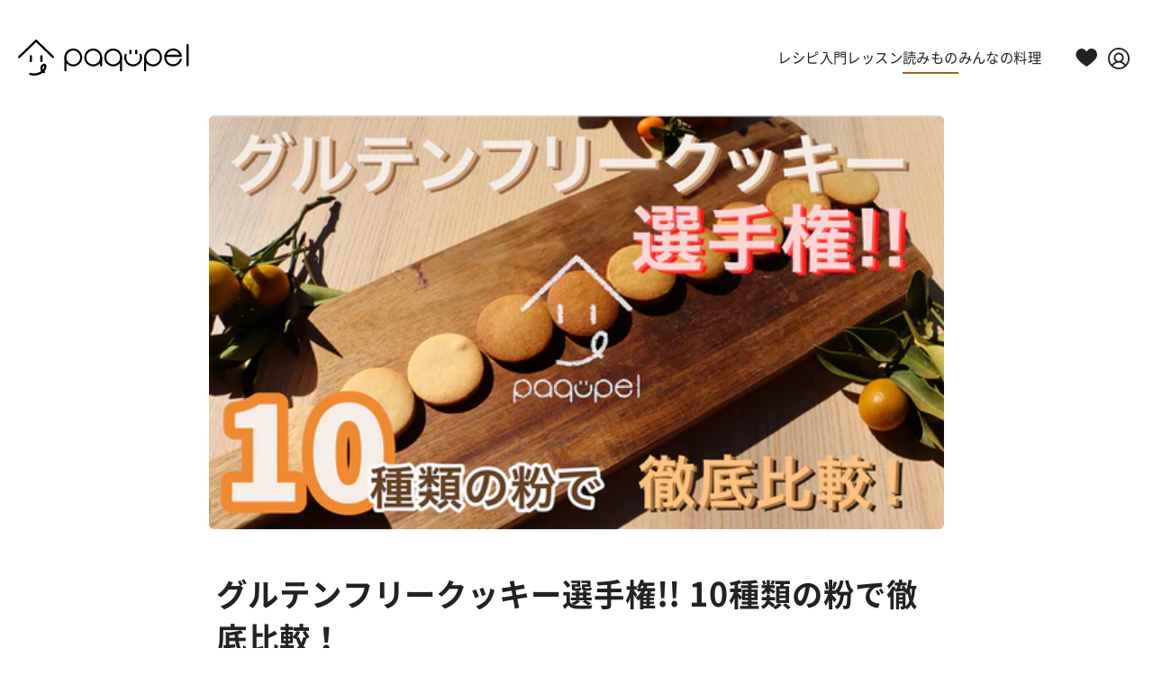

--- FILE ---
content_type: text/html; charset=utf-8
request_url: https://paqupel.co/articles/glutenfree-flour-cookies-comparison
body_size: 53785
content:
<!DOCTYPE html><html lang="ja"><head><meta charSet="utf-8"/><meta name="viewport" content="width=device-width,initial-scale=1,maximum-scale=1.0"/><title>グルテンフリークッキー選手権!! 10種類の粉で徹底比較！</title><meta name="description" content="グルテンフリークッキーに合う粉を、色々な粉で検証してみました。栄養価の高い粉で作れば体に良いクッキーが作れますね。今回はグルテンフリー粉が違うとクッキーはどう変わるかについて、事前に皆さんから頂いた疑問に答える形で、実際にクッキーを作ってど検証してみました。"/><meta property="og:title" content="グルテンフリークッキー選手権!! 10種類の粉で徹底比較！"/><meta property="og:description" content="グルテンフリークッキーに合う粉を、色々な粉で検証してみました。栄養価の高い粉で作れば体に良いクッキーが作れますね。今回はグルテンフリー粉が違うとクッキーはどう変わるかについて、事前に皆さんから頂いた疑問に答える形で、実際にクッキーを作ってど検証してみました。"/><meta property="og:url" content="https://paqupel.co/articles/glutenfree-flour-cookies-comparison"/><meta property="og:site_name" content="Paqupel"/><meta name="twitter:title" content="グルテンフリークッキー選手権!! 10種類の粉で徹底比較！"/><meta name="twitter:description" content="グルテンフリークッキーに合う粉を、色々な粉で検証してみました。栄養価の高い粉で作れば体に良いクッキーが作れますね。今回はグルテンフリー粉が違うとクッキーはどう変わるかについて、事前に皆さんから頂いた疑問に答える形で、実際にクッキーを作ってど検証してみました。"/><meta name="twitter:creator" content="@paqupel"/><meta name="twitter:site" content="@paqupel"/><meta name="og:type" content="article"/><meta name="keywords" content="グルテンフリー,スイーツ,比較,米粉,製菓用米粉"/><meta name="og:image:type" content="image/jpeg"/><meta property="og:image" content="https://cdn.shopify.com/s/files/1/0621/1842/8921/articles/x002_02_thumbnail_resolved_520x500_80ad1a7f-eb03-43f9-b92c-e0473ac2402c.png?v=1734586687"/><meta property="og:image:secure_url" content="https://cdn.shopify.com/s/files/1/0621/1842/8921/articles/x002_02_thumbnail_resolved_520x500_80ad1a7f-eb03-43f9-b92c-e0473ac2402c.png?v=1734586687"/><meta name="twitter:image" content="https://cdn.shopify.com/s/files/1/0621/1842/8921/articles/x002_02_thumbnail_resolved_520x500_80ad1a7f-eb03-43f9-b92c-e0473ac2402c.png?v=1734586687"/><meta name="twitter:card" content="summary_large_image"/><meta name="og:image:width" content="520"/><meta name="og:image:height" content="293"/><meta name="robots" content="index,follow"/><link rel="stylesheet" href="/build/css-bundle-5FYDQWUQ.css"/><link rel="stylesheet" href="/build/_assets/root-3K776FEK.css"/><link rel="stylesheet" href="/build/_assets/tailwind-TNATBJMZ.css"/><link rel="preload" as="font" href="/build/_assets/filtered_KintoSans-Regular-Z5YMEEE2.otf" type="font/otf" crossorigin="anonymous"/><link rel="preload" as="font" href="/build/_assets/filtered_KintoSans-Bold-XERCST7P.otf" type="font/otf" crossorigin="anonymous"/><link rel="icon" type="image/svg+xml" href="/build/_assets/icon-V2HB6ROM.svg"/><link rel="icon" sizes="any" href="/build/_assets/favicon-6XHSZUJ4.ico"/><link rel="apple-touch-icon" href="/build/_assets/apple-touch-icon-H4TT3ZF7.png"/><link rel="manifest" href="/build/_assets/manifest-FXLOLJU7.webmanifest"/><link rel="stylesheet" href="/build/_assets/article-E3EFALKP.css"/><link rel="stylesheet" href="/build/_assets/card-UTZXMKBK.css"/><script id="jsonld-primary" type="application/ld+json">{"@context":"https://schema.org","@graph":[{"@type":"BreadcrumbList","itemListElement":[{"@type":"ListItem","position":1,"name":"Paqupel","item":"https://paqupel.co"},{"@type":"ListItem","position":2,"name":"読みもの","item":"https://paqupel.co/articles"},{"@type":"ListItem","position":3,"name":"グルテンフリークッキー選手権!! 10種類の粉で徹底比較！","item":"https://paqupel.co/articles/glutenfree-flour-cookies-comparison"}]},{"@type":"NewsArticle","headline":"グルテンフリークッキー選手権!! 10種類の粉で徹底比較！","image":["https://cdn.shopify.com/s/files/1/0621/1842/8921/articles/x002_02_thumbnail_resolved_520x500_80ad1a7f-eb03-43f9-b92c-e0473ac2402c.png?v=1734586687"],"datePublished":"2023-03-15T07:00:00.000Z","author":{"@type":"Organization","name":"Paqupel","url":"https://paqupel.co/"}}]}</script></head><body class="font-base"><div class="flex flex-col min-h-screen"><div class=""><a href="#mainContent" class="sr-only">Skip to content</a></div><header role="banner" class="max-w-7xl w-full mx-auto hidden h-nav lg:flex z-40 py-11 px-5 justify-between"><div class="flex gap-12 w-full"><a class="font-bold flex items-center shrink-0 h-10" href="/"><img class="object-contain" src="/build/_assets/logo-I7BBZUA3.svg" width="190" height="40" alt="Paqupel" aria-label="logo image. go to top page."/></a><nav class="flex gap-8 items-start pt-2 justify-end w-full"><a class="pb-1" href="/recipes"><span class="text-base tracking-wide">レシピ</span></a><a class="pb-1" href="/lessons"><span class="text-base tracking-wide">入門レッスン</span></a><a aria-current="page" class="pb-1 border-b-2 -mb-1 border-ppBrown" href="/articles"><span class="text-base tracking-wide">読みもの</span></a><a class="pb-1" href="/dishes"><span class="text-base tracking-wide">みんなの料理</span></a></nav></div><div class="ml-8 flex items-center gap-4 h-9 shrink-0 mt-0.5"><div class="w-9 h-9"></div><div class="w-9 h-9"></div></div></header><header role="banner" class="bg-contrast text-primary flex lg:hidden items-center h-nav sticky backdrop-blur-lg z-40 top-[-1px] justify-between w-full leading-none gap-4 px-5 md:px-8 py-2 md:py-0"><div class="basis-1/4 flex items-center justify-start w-full gap-4"><button class="relative flex items-center justify-center w-8 h-8" aria-label="menu"><img src="/build/_assets/menu-3KVNYUHG.svg" class="w-6 h-6" loading="eager" alt="menu" width="26" height="26"/></button></div><div class="basis-1/2 h-14 flex gap-12 justify-center"><a class="flex self-stretch items-center justify-center flex-grow w-full h-full" href="/"><div class="h-9 flex items-center"><img class="object-contain h-2/3" src="/build/_assets/logo-I7BBZUA3.svg" width="161" height="32" alt="Paqupel" aria-label="logo image. go to top page."/></div></a></div><div class="basis-1/4 flex items-center justify-end gap-4 py-1"></div></header><main role="main" id="mainContent" class="flex-grow"><article><div class="md:max-w-4xl mx-auto px-0 md:px-10"><div class="card-image aspect-video bg-black/10 rounded-none md:rounded-md "><img src="https://cdn.shopify.com/s/files/1/0621/1842/8921/articles/x002_02_thumbnail_resolved_520x500_80ad1a7f-eb03-43f9-b92c-e0473ac2402c.png?v=1734586687&amp;width=400&amp;height=225&amp;crop=center" srcSet="https://cdn.shopify.com/s/files/1/0621/1842/8921/articles/x002_02_thumbnail_resolved_520x500_80ad1a7f-eb03-43f9-b92c-e0473ac2402c.png?v=1734586687&amp;width=200&amp;height=113&amp;crop=center 200w,
            https://cdn.shopify.com/s/files/1/0621/1842/8921/articles/x002_02_thumbnail_resolved_520x500_80ad1a7f-eb03-43f9-b92c-e0473ac2402c.png?v=1734586687&amp;width=400&amp;height=225&amp;crop=center 400w,
            https://cdn.shopify.com/s/files/1/0621/1842/8921/articles/x002_02_thumbnail_resolved_520x500_80ad1a7f-eb03-43f9-b92c-e0473ac2402c.png?v=1734586687&amp;width=600&amp;height=338&amp;crop=center 600w,
            https://cdn.shopify.com/s/files/1/0621/1842/8921/articles/x002_02_thumbnail_resolved_520x500_80ad1a7f-eb03-43f9-b92c-e0473ac2402c.png?v=1734586687&amp;width=800&amp;height=450&amp;crop=center 800w,
            https://cdn.shopify.com/s/files/1/0621/1842/8921/articles/x002_02_thumbnail_resolved_520x500_80ad1a7f-eb03-43f9-b92c-e0473ac2402c.png?v=1734586687&amp;width=1000&amp;height=563&amp;crop=center 1000w,
            https://cdn.shopify.com/s/files/1/0621/1842/8921/articles/x002_02_thumbnail_resolved_520x500_80ad1a7f-eb03-43f9-b92c-e0473ac2402c.png?v=1734586687&amp;width=1200&amp;height=675&amp;crop=center 1200w,
            https://cdn.shopify.com/s/files/1/0621/1842/8921/articles/x002_02_thumbnail_resolved_520x500_80ad1a7f-eb03-43f9-b92c-e0473ac2402c.png?v=1734586687&amp;width=1400&amp;height=788&amp;crop=center 1400w,
            https://cdn.shopify.com/s/files/1/0621/1842/8921/articles/x002_02_thumbnail_resolved_520x500_80ad1a7f-eb03-43f9-b92c-e0473ac2402c.png?v=1734586687&amp;width=1600&amp;height=900&amp;crop=center 1600w,
            https://cdn.shopify.com/s/files/1/0621/1842/8921/articles/x002_02_thumbnail_resolved_520x500_80ad1a7f-eb03-43f9-b92c-e0473ac2402c.png?v=1734586687&amp;width=1800&amp;height=1013&amp;crop=center 1800w,
            https://cdn.shopify.com/s/files/1/0621/1842/8921/articles/x002_02_thumbnail_resolved_520x500_80ad1a7f-eb03-43f9-b92c-e0473ac2402c.png?v=1734586687&amp;width=2000&amp;height=1125&amp;crop=center 2000w,
            https://cdn.shopify.com/s/files/1/0621/1842/8921/articles/x002_02_thumbnail_resolved_520x500_80ad1a7f-eb03-43f9-b92c-e0473ac2402c.png?v=1734586687&amp;width=2200&amp;height=1238&amp;crop=center 2200w,
            https://cdn.shopify.com/s/files/1/0621/1842/8921/articles/x002_02_thumbnail_resolved_520x500_80ad1a7f-eb03-43f9-b92c-e0473ac2402c.png?v=1734586687&amp;width=2400&amp;height=1350&amp;crop=center 2400w,
            https://cdn.shopify.com/s/files/1/0621/1842/8921/articles/x002_02_thumbnail_resolved_520x500_80ad1a7f-eb03-43f9-b92c-e0473ac2402c.png?v=1734586687&amp;width=2600&amp;height=1463&amp;crop=center 2600w,
            https://cdn.shopify.com/s/files/1/0621/1842/8921/articles/x002_02_thumbnail_resolved_520x500_80ad1a7f-eb03-43f9-b92c-e0473ac2402c.png?v=1734586687&amp;width=2800&amp;height=1575&amp;crop=center 2800w,
            https://cdn.shopify.com/s/files/1/0621/1842/8921/articles/x002_02_thumbnail_resolved_520x500_80ad1a7f-eb03-43f9-b92c-e0473ac2402c.png?v=1734586687&amp;width=3000&amp;height=1688&amp;crop=center 3000w," class="object-cover w-full" alt="グルテンフリークッキー選手権!! 10種類の粉で徹底比較！" sizes="(max-width:720px) 100vw, 720px" loading="eager" fetchpriority="high" width="720" height="405"/></div></div><div class="max-w-sm md:max-w-4xl mx-auto mt-8 md:mt-12 px-6 md:px-12"><header><h1 class="text-xl md:text-4xl font-semibold leading-normal md:leading-snug tracking-wide">グルテンフリークッキー選手権!! 10種類の粉で徹底比較！</h1><ul class="flex flex-wrap text-xs md:text-sm list-none p-0 mt-4 md:mt-6"><li class="py-1.5 px-4 md:px-6 border-none mr-1.5 mb-2 overflow-hidden bg-ppBrown/10"><a class="overflow-hidden" href="/articles?tag=グルテンフリー"><span class="text-ellipsis whitespace-nowrap overflow-hidden block">グルテンフリー</span></a></li><li class="py-1.5 px-4 md:px-6 border-none mr-1.5 mb-2 overflow-hidden bg-ppBrown/10"><a class="overflow-hidden" href="/articles?tag=スイーツ"><span class="text-ellipsis whitespace-nowrap overflow-hidden block">スイーツ</span></a></li><li class="py-1.5 px-4 md:px-6 border-none mr-1.5 mb-2 overflow-hidden bg-ppBrown/10"><a class="overflow-hidden" href="/articles?tag=比較"><span class="text-ellipsis whitespace-nowrap overflow-hidden block">比較</span></a></li><li class="py-1.5 px-4 md:px-6 border-none mr-1.5 mb-2 overflow-hidden bg-ppBrown/10"><a class="overflow-hidden" href="/articles?tag=米粉"><span class="text-ellipsis whitespace-nowrap overflow-hidden block">米粉</span></a></li><li class="py-1.5 px-4 md:px-6 border-none mr-1.5 mb-2 overflow-hidden bg-ppBrown/10"><a class="overflow-hidden" href="/articles?tag=製菓用米粉"><span class="text-ellipsis whitespace-nowrap overflow-hidden block">製菓用米粉</span></a></li></ul></header></div><div class="md:max-w-4xl mx-auto mt-2 px-2 md:px-10"><div class="flex items-center h-7 md:h-9 mb-2 mx-1 justify-items-end justify-end pr-1"><div class="text-xs md:text-sm text-left text-primary/70 mr-6">2023-3-15</div><div class=""><form method="post" action="/articles/glutenfree-flour-cookies-comparison" class=""><button name="_action" value="BOOKMARK" class="cursor-pointer" aria-label="bookmark"><div class="w-7 h-7 md:w-9 md:h-9 rounded-full flex items-center justify-center bg-ppGrayPale"><div class="hidden md:block"><svg width="12" height="16" viewBox="0 0 15 20" fill="none" xmlns="http://www.w3.org/2000/svg"><path d="M7.30627 12.5886L0 20V0H14.6667V20L7.30627 12.5886Z" fill="white"></path></svg></div><div class="block md:hidden"><svg width="10" height="13" viewBox="0 0 15 20" fill="none" xmlns="http://www.w3.org/2000/svg"><path d="M7.30627 12.5886L0 20V0H14.6667V20L7.30627 12.5886Z" fill="white"></path></svg></div></div></button></form></div></div></div><div class="max-w-sm md:max-w-4xl mx-auto px-6 md:px-12 pt-4 md:pt-12"><div class="article-content article-detail"><p>グルテンフリークッキーに合う粉を、色々な粉で検証してみました。基本的にクッキーには使わないような粉も含めてチャレンジしてみました。<br/>栄養価の高い粉で作れば体に良いグルテンフリークッキーが作れますね。<br/>今回はグルテンフリー粉が違うとクッキーはどう変わるかについて、事前に皆さんから頂いた疑問に答える形で、実際にクッキーを作ってど検証してみました。</p>
<blockquote>(皆さんから頂いた疑問点)
<ul>
<li>粉が違うと味は変わるの？</li>
<li>米粉以外でも作れるの？</li>
<li>作りやすさに違いはあるの？</li>
<li>食感に違いはあるの？</li>
<li>そもそもどれがおいしいの？</li>
</ul>
</blockquote>
<br/><br/>
<div id="toc-content"><p class="toc-title ">目次</p><ul class=""><li><a href="/articles/glutenfree-flour-cookies-comparison#toc_1">検証に用いた米粉</a></li><li><a href="/articles/glutenfree-flour-cookies-comparison#toc_2">結果</a></li><li><a href="/articles/glutenfree-flour-cookies-comparison#toc_3">まとめ</a></li></ul></div><h2 id="toc_1" class="">検証に用い た米粉</h2>
<p>厳選した10種類の米粉で検証しました。</p>
<p>米粉だけでなく、きな粉や大豆粉等の日本にある伝統的な粉や最近流行りのオートミール等の様々な粉で比較してみました。</p>
<p> </p>
<table class="compare"><thead><tr><th scope="col" style="width:21%">商品名</th><th scope="col" style="width:20%">原材料</th><th scope="col" style="width:25%">コメント</th><th scope="col" style="width:17%">参考価格</th><th scope="col" style="width:17%">リンク</th></tr></thead><tbody><tr><td data-label="" class="txt sp-head"><span>熊本県産米(ミズホチカラ) 製菓用米粉 / 富澤商店</span></td><td data-label="原材料" class="txt">うるち米(熊本県産ミズホチカラ100%使用)</td><td data-label="コメント" class="txt">米粉パンの王道ミズホチカラはクッキーにも合う？</td><td data-label="参考価格" class="center small_text">756円 / 1kg</td><td data-label="リンク" class="center small_text"><a href="https://tomiz.com/item/01782300" title="富澤商店" target="_blank">富澤商店</a></td></tr><tr><td data-label="" class="txt sp-head">
<div></div>
<span>お米の粉 お料理自慢の薄力粉 / 波里</span>
</td><td data-label="原材料" class="txt">米(国産)</td><td data-label="コメント" class="txt">スーパーで買える安価な米粉、製菓以外にも使える兼用米粉</td><td data-label="参考価格" class="center small_text">429円 / 1kg</td><td data-label="リンク" class="center small_text">
<div></div>
<a rel="sponsored  nofollow" title="お米の粉 お料理自慢の薄力粉" href="https://amzn.to/3Ue5idp" target="_blank">amazon </a>
</td></tr><tr><td data-label="" class="txt sp-head">北海道産 片栗粉 / 三倉産業</td><td data-label="原材料" class="txt">ばれいしょでん粉(ばれいしょ(北海道産 遺伝子組み換えでない))</td><td data-label="コメント" class="txt">大体どの家庭にもある片栗粉でもクッキーは作れる？</td><td data-label="参考価格" class="center small_text">105円 / 250g</td><td data-label="リンク" class="center small_text">(スーパー等で販売)</td></tr><tr><td data-label="" class="txt sp-head">失活大豆粉 / みたけ食品工業</td><td data-label="原材料" class="txt">大豆(遺伝子組<span>換</span>えでない)</td><td data-label="コメント" class="txt">タンパク質豊富な大豆粉、クセのない大豆粉ならおいしく作れる？</td><td data-label="参考価格" class="center small_text">1,190円 / 500g × 2</td><td data-label="リンク" class="center small_text"><a rel="sponsored  nofollow" title="失活大豆粉" href="https://amzn.to/4dyV1yV" target="_blank">amazon</a></td></tr><tr><td data-label="" class="txt sp-head">国内産大豆 きな粉 / 角屋米穀</td><td data-label="原材料" class="txt">大豆(国内産100% 遺伝子組み換えでない)</td><td data-label="コメント" class="txt">どこにでも売っているきな粉でもおいしく作れる？</td><td data-label="参考価格" class="center small_text">702円 / 120g × 5</td><td data-label="リンク" class="center small_text"><a rel="sponsored  nofollow" title="国内産大豆 きな粉" href="https://amzn.to/4eHS6VD" target="_blank">amazon</a></td></tr><tr><td data-label="" class="txt sp-head">おからパウダー 超微粉 / タカハシ</td><td data-label="原材料" class="txt">大豆(遺伝子組みかえでない)</td><td data-label="コメント" class="txt">食物繊維が豊富でダイエット効果のあるおからパウダーで作るとどうなる？</td><td data-label="参考価格" class="center small_text">777円 / 500g</td><td data-label="リンク" class="center small_text"><a rel="sponsored  nofollow" title="おからパウダー 超微粉" href="https://amzn.to/4eK675d" target="_blank">amazon</a></td></tr><tr><td data-label="" class="txt sp-head">オートミールパウダー / 富澤商店</td><td data-label="原材料" class="txt">オーツ麦(オースト ラリア産)</td><td data-label="コメント" class="txt">栄養豊富でスーパーフードとも言われるオートミールで作るクッキーはおいしい？</td><td data-label="参考価格" class="center small_text">1,566円 / 1kg</td><td data-label="リンク" class="center small_text"><a rel="sponsored  nofollow" title="オートミールパウダー" href="https://amzn.to/4eGEVV5" target="_blank">amazon</a></td></tr><tr><td data-label="" class="txt sp-head">ホワイトソルガム(白高きび)粉 / 中野産業</td><td data-label="原材料" class="txt">ホワイトソルガム(アメリカ産)</td><td data-label="コメント" class="txt">栄養価が豊富で欧米で第4の穀物として話題のホワイトソルガム</td><td data-label="参考価格" class="center small_text">669円 / 500g</td><td data-label="リンク" class="center small_text"><a rel="sponsored  nofollow" title="ホワイトソルガム(白高きび)粉" href="https://amzn.to/4do2npb" target="_blank">amazon</a></td></tr><tr><td data-label="" class="txt sp-head">オーサワの有機玄米粉 / オーサワジャパン</td><td data-label="原材料" class="txt">有機玄米(国産)</td><td data-label="コメント" class="txt">完全栄養食と呼ばれる玄米粉でクッキーを作るとどうなる？</td><td data-label="参考価格" class="center small_text">670円 / 300g</td><td data-label="リンク" class="center small_text"><a rel="sponsored  nofollow" title="オーサワの有機玄米粉" href="https://amzn.to/4eosSMt" target="_blank">amazon</a></td></tr><tr><td data-label="" class="txt sp-head">信州 そば粉 金印 / 大西製粉</td><td data-label="原材料" class="txt">玄そば(国内産)</td><td data-label="コメント" class="txt">様々な健康効果のあるそば粉100%でクッキーは作れる？</td><td data-label="参考価格" class="center small_text">1,600円 / 1kg</td><td data-label="リンク" class="center small_text"><a rel="sponsored  nofollow" title="信州 そば粉 金印" href="https://amzn.to/3BCIahS" target="_blank">amazon</a></td></tr></tbody></table>
<p> </p>
<p>今回は以前投稿した「<a title="からだに優しい米粉のクッキー" href="https://paqupel.co/recipes/rice-flour-cookies" target="_blank">からだに優しい 米粉のクッキー</a>」のレシピで作った米粉クッキーで比較しました。<br/>レビュー内容はあくまでこのレシピでのレビューになります。</p>
<p><span>※以下の粉については動画の分量を変更しています。 <br/>片栗粉 : 片栗粉を60g追加しています(ベタベタしやすいため) <br/>おからパウダー : 水を40g追加しています(水の吸収量が多いため) <br/>玄米粉 : 玄米粉を25g追加しています(まとまりづらいため)</span></p>
<div class="youtube"></div>
<h2 id="toc_2" class="">結果</h2>
<p>どの米粉もおいしそうなクッキーに焼き上がりました。</p>
<p>焼き上がりの米粉クッキーはパクペルスタッフ含めて20~60代の8人で評価しました。人によって評価にばらつきもありましたので、皆さんもコメントや価格、見た目等を参考に自分に合った米粉クッキーを探してみてくださいね。</p>
<table class="compare"><thead><tr><th scope="col" style="width:20%">商品名</th><th scope="col" style="width:25%">完成写真</th><th scope="col" style="width:15%">味の評価</th><th scope="col" style="width:15%">作りやすさ</th><th scope="col" style="width:25%">コメント抜粋</th></tr></thead><tbody><tr><td data-label="" class="txt sp-head"><span>熊本県産米(ミズホチカラ) 製菓用米粉 / 富澤商店</span></td><td data-label="完成写真" class="txt"><img src="https://cdn.shopify.com/s/files/1/0621/1842/8921/files/1_600x600.png?v=1678934678" alt="" width="1024" height="768" loading="lazy"/></td><td data-label="味の評価" class="center">
<div></div>
<span>◎</span><span>◎</span><br/><span class="small_text">Marvelous</span>
</td><td data-label="作りやすさ" class="center">○</td><td data-label="コメント抜粋" class="txt">・とてもおいしい<br/>・甘みを強く感じる<br/>・やわらかくてほろっとしている</td></tr><tr><td data-label="" class="txt sp-head">
<div></div>
<span>お米の粉 お料理自慢の薄力粉 / 波里</span>
</td><td data-label="完成写真" class="txt"><img src="https://cdn.shopify.com/s/files/1/0621/1842/8921/files/2_f10c61d1-acf9-48a0-89a1-ba8121b893b0_600x600.png?v=1678934694" alt="" width="1024" height="768" loading="lazy"/></td><td data-label="味の評価" class="center">◎<br/> <span class="small_text">Excellent</span>
</td><td data-label="作りやすさ" class="center">○</td><td data-label="コメント抜粋" class="txt">
<span>・他に比べ少し固めの食感</span><br/><span>・十分美味しい</span><br/><span>・特徴が無く粉の甘みが弱い</span>
</td></tr><tr><td data-label="" class="txt sp-head">
<div></div>
<span>北海道産 片栗粉 / 三倉産業</span>
</td><td data-label="完成写真" class="txt"><img src="https://cdn.shopify.com/s/files/1/0621/1842/8921/files/3_6970cc91-0769-4bdf-ba91-e695305b1c37_600x600.png?v=1678934709" alt="" width="1024" height="768" loading="lazy"/></td><td data-label="味の評価" class="center">○<br/><span class="small_text">Good</span>
</td><td data-label="作りやすさ" class="center">△<br/><span class="small_text">ベタベタしていて成形しづらい</span>
</td><td data-label="コメント抜粋" class="txt">・柔らかく崩れやすいが口溶けが良い<br/>・歯につまらなそうで子どもに良さそう<br/>・卵ボーロみたいに懐かしい味</td></tr><tr><td data-label="" class="txt sp-head"><span>失活大豆粉 / みたけ食品工業</span></td><td data-label="完成写真" class="txt"><img src="https://cdn.shopify.com/s/files/1/0621/1842/8921/files/4_600x600.png?v=1678934724" alt="" width="1024" height="768" loading="lazy"/></td><td data-label="味の評価" class="center">
<span>○</span><br/><span class="small_text">Good</span>
</td><td data-label="作りやすさ" class="center">△<br/><span class="small_text">水を沢山吸いまとまりづらい</span>
</td><td data-label="コメント抜粋" class="txt">・大豆の風味が美味しい<br/>・粉の甘みが弱め<br/>・食感が若干パサパサしている</td></tr><tr><td data-label="" class="txt sp-head"><span>国内産大豆 きな粉 / 角屋米穀</span></td><td data-label="完成写真" class="txt"><img src="https://cdn.shopify.com/s/files/1/0621/1842/8921/files/5_600x600.png?v=1678934737" alt="" width="1024" height="768" loading="lazy"/></td><td data-label="味の評価" class="center">○<br/><span class="small_text">Good</span>
</td><td data-label="作りやすさ" class="center">△<br/> <span class="small_text">水を沢山吸いまとまりづらい</span>
</td><td data-label="コメント抜粋" class="txt">・きな粉の香りがして美味しい<br/>・パサパサして若干喉に詰まる感じがする<br/>・後味に苦味があるので好みが分かれるかも</td></tr><tr><td data-label="" class="txt sp-head"><span>おからパウダー 超微粉 / タカハシ</span></td><td data-label="完成写真" class="txt"><img src="https://cdn.shopify.com/s/files/1/0621/1842/8921/files/6_600x600.png?v=1678934750" alt="" width="1024" height="768" loading="lazy"/></td><td data-label="味の評価" class="center">△<br/><span class="small_text">OK</span>
</td><td data-label="作りやすさ" class="center">×<br/> <span class="small_text">水を沢山吸いまとまりづらい</span>
</td><td data-label="コメント抜粋" class="txt">・形が崩れづらく食べやすい<br/>・パサパサして口の水分が取られる<br/>・粉の甘みがあまりしない</td></tr><tr><td data-label="" class="txt sp-head"><span>オートミールパウダー / 富澤商店</span></td><td data-label="完成写真" class="txt"><img src="https://cdn.shopify.com/s/files/1/0621/1842/8921/files/7_0399a9c0-7ab9-429a-81b4-c4a126a5343a_600x600.png?v=1678934764" alt="" width="1024" height="768" loading="lazy"/></td><td data-label="味の評価" class="center">
<span>○</span><br/><span class="small_text">Good</span>
</td><td data-label="作りやすさ" class="center">○</td><td data-label="コメント抜粋" class="txt">・形が崩れづらくしっとりとした食感<br/>・風味豊かな味がする<br/>・クセがなく粉の甘みを感じる</td></tr><tr><td data-label="" class="txt sp-head"><span>ホワイトソルガム(白高きび)粉 / 中野産業</span></td><td data-label="完成写真" class="txt"><img src="https://cdn.shopify.com/s/files/1/0621/1842/8921/files/8_600x600.png?v=1678934776" alt="" width="1024" height="768" loading="lazy"/></td><td data-label="味の評価" class="center">
<span>◎<br/></span><span class="small_text">Excellent</span>
</td><td data-label="作りやすさ" class="center">○</td><td data-label="コメント抜粋" class="txt">・米粉以外だと一番美味しい<br/>・小麦粉クッキーに似たサクサクした食感<br/>・粉の甘みを感じる</td></tr><tr><td data-label="" class="txt sp-head"><span>オーサワの有機玄米粉 / オーサワジャパン</span></td><td data-label="完成写真" class="txt"><img src="https://cdn.shopify.com/s/files/1/0621/1842/8921/files/9_d4a9d321-d58b-44f5-9181-ef0c66a7598a_600x600.png?v=1678934788" alt="" width="1024" height="768" loading="lazy"/></td><td data-label="味の評価" class="center">
<span>◎<br/></span><span class="small_text">Excellent</span>
</td><td data-label="作りやすさ" class="center">△<br/><span class="small_text">粒子が荒くまとまり辛い</span>
</td><td data-label="コメント抜粋" class="txt">・粒粒した食感だけどパサパサはしていない<br/>・思ったより玄米感が少なく甘みがある<br/>・個人的には好きだけど好みが分かれそう</td></tr><tr><td data-label="" class="txt sp-head"><span>信州 そば粉 金印 / 大西製粉</span></td><td data-label="完成写真" class="txt"><img src="https://cdn.shopify.com/s/files/1/0621/1842/8921/files/10_600x600.png?v=1678934801" alt="" width="1024" height="768" loading="lazy"/></td><td data-label="味の評価" class="center">
<span>○</span><br/><span class="small_text">Good</span>
</td><td data-label="作りやすさ" class="center">○</td><td data-label="コメント抜粋" class="txt">・思ったより蕎麦感は少なくクッキーになっている<br/>・蕎麦の風味があり栄養のありそうな味がする<br/>・粉の甘みが弱く少し硬めの食感</td></tr></tbody></table>
<h2 id="toc_3" class="">まとめ</h2>
<h3>おいしさNo.3</h3>
<h4>「お米の粉 お料理自慢の薄力粉 / 波里」</h4>
<p>この価格でこのクオリティのクッキーが作れるのは凄いです！スーパーで手軽に買えるのもポイント！  <meta charSet="utf-8"/><a rel="sponsored  nofollow" title="お米の粉 お料理自慢の薄力粉" href="https://amzn.to/3Ue5idp" data-mce-fragment="1" data-mce-href="https://amzn.to/3Ue5idp" target="_blank">amazon</a></p>
<div class="m_img"><img src="https://cdn.shopify.com/s/files/1/0621/1842/8921/files/1st_d62910c9-4ca6-42f8-93ca-dca0cd736699_1024x1024.png?v=1678934830" alt="" width="1024" height="768" loading="lazy"/></div>
<br/> <br/>
<h3>おいしさNo.2</h3>
<h4>「ホワイトソルガム(白高きび)粉 / 中野産業」</h4>
<p>栄養価だけでなく味も美味しいのは大発見！欧米では既に流行っていますが、日本でもネクストブレイクの予感がします。 <meta charSet="utf-8"/><a rel="sponsored  nofollow" title="ホワイトソルガム(白高きび)粉" href="https://amzn.to/4do2npb" data-mce-fragment="1" data-mce-href="https://amzn.to/4do2npb" target="_blank">amazon</a></p>
<div class="m_img"><img src="https://cdn.shopify.com/s/files/1/0621/1842/8921/files/2nd_3d0a32f3-3587-4a50-9ff1-141031e908f9_1024x1024.png?v=1678934854" alt="" width="1024" height="768" loading="lazy"/></div>
<br/><br/>
<h3>おいしさNo.1</h3>
<h4>「熊本県産米(ミズホチカラ) 製菓用米粉 / 富澤商店」</h4>
<p>いろいろなグルテンフリー粉の中でも味の評価が最も高かったです。値段もリーズナブルです。やっぱり米粉が美味しかったです。 <meta charSet="utf-8"/><a href="https://tomiz.com/item/01782300" title="富澤商店" data-mce-fragment="1" data-mce-href="https://tomiz.com/item/01782300" target="_blank">富澤商店</a></p>
<div class="m_img"><img src="https://cdn.shopify.com/s/files/1/0621/1842/8921/files/3rd_4d706281-fc7b-4e58-973f-12af898aff7a_1024x1024.png?v=1678934869" alt="" width="1024" height="768" loading="lazy"/></div>
<br/><br/>
<p>本来クッキー用でない粉も含まれていたのですが、どれもきちんとしたクッキーになっていました。やはり米粉クッキーが一番食べやすかったのと、ホワイトソルガムの大健闘が印象的でした。</p>
<p>今回は100%同じ粉でクッキーを作りましたが、いろんな粉をミックスしてみる等すれば食べやすさと栄養を両立出来そうです。皆さんもこの結果を参考に色々なグルテンフリークッキーに挑戦してみてください！</p>
<p>今回の検証内容はYoutubeでも配信していますので、良かったらそちらもご覧ください。</p>
<br/>
<div class="youtube"><a href="https://youtu.be/bY2lHTcmOPM" target="_blank"> <img alt="米粉クッキーミックスの作り方" loading="lazy" height="768" width="1024" src="https://i.ytimg.com/vi/bY2lHTcmOPM/hqdefault.jpg"/> <button class="playBtn"></button> </a></div></div><div class="mt-20"><div class="mx-auto mt-0 px-0 border-solid border-b border-ppGrayPale"></div><div class="flex justify-center items-baseline"><a class="flex w-44 md:w-64 text-center text-base py-1.5 px-1.5 rounded-full font-medium border border-ppGreen text-ppGreen w-64 md:!w-72 mx-auto mt-20" href="/articles"><div class="flex w-full"><div class="w-9 h-9 flex items-center justify-center rounded-full grow-0 shrink-0 bg-ppGreen"><svg width="12" height="11" viewBox="0 0 12 11" fill="none" xmlns="http://www.w3.org/2000/svg" class="rotate-180"><path d="M11.7483 6.13864C12.0832 5.82474 12.0832 5.31498 11.7483 5.00108L7.46262 0.983224C7.1278 0.669329 6.58405 0.669329 6.24923 0.983224C5.91441 1.29712 5.91441 1.80688 6.24923 2.12078L9.07512 4.76754H0.857265C0.383158 4.76754 0.00012207 5.12664 0.00012207 5.57112C0.00012207 6.01559 0.383158 6.37469 0.857265 6.37469H9.07244L6.25191 9.02145C5.91709 9.33535 5.91709 9.84511 6.25191 10.159C6.58673 10.4729 7.13048 10.4729 7.4653 10.159L11.751 6.14115L11.7483 6.13864Z" fill="white"></path></svg></div><div class="grow self-center text-center mr-4 md:mr-6">読みもの一覧に戻る</div></div></a></div></div></div><div class="mx-w-sm md:max-w-5xl mx-auto px-6 md:px-16 pt-16"><div><div id="recentComments" class="mt-12 md:mt-24 mb-6"><p class="text-xs tracking-wider text-ppBrown ml-0.5 mb-5 font-medium">COMMENT</p><span class="text-2xl font-bold">コメント</span></div><div class="max-w-3xl mx-auto md:px-12"><div><form method="post" action="/articles/glutenfree-flour-cookies-comparison" novalidate="" id="mainForm"><input type="hidden" name="__rvfInternalFormId" value="mainForm"/><div class="hidden"><div class="comment-wrap"><textarea rows="1" name="message" class="comment-inputbox" placeholder="コメントする..." id="message"></textarea><input type="hidden" name="replyToCommentUserId" value=""/><input type="hidden" name="replyToRootCommentId" value=""/><button type="submit" class="inline-flex justify-center p-1.5 md:p-2.5 text-blue-600 rounded-full cursor-pointer hover:bg-blue-100 dark:text-blue-500 dark:hover:bg-gray-600 shrink-0 grow-0" name="_action" value="SEND_COMMENT"><svg width="21" height="20" viewBox="0 0 21 18" fill="none" xmlns="http://www.w3.org/2000/svg"><g clip-path="url(#clip0_1192_133)"><path d="M0 0V7.00781L9 9L0 11.0156V18L20.0156 9L0 0Z" fill="rgb(53 109 161)"></path></g><defs><clipPath id="clip0_1192_133"><rect width="20.0156" height="18" fill="white"></rect></clipPath></defs></svg><span class="sr-only">Send message</span></button></div></div></form></div></div></div></div><style data-emotion="css 1k371a6">@media print{.css-1k371a6{position:absolute!important;}}</style><div class="hidden"><style data-emotion="css z01bqi animation-61bdi0">.css-z01bqi{display:inline-block;color:#1976d2;-webkit-animation:animation-61bdi0 1.4s linear infinite;animation:animation-61bdi0 1.4s linear infinite;}@-webkit-keyframes animation-61bdi0{0%{-webkit-transform:rotate(0deg);-moz-transform:rotate(0deg);-ms-transform:rotate(0deg);transform:rotate(0deg);}100%{-webkit-transform:rotate(360deg);-moz-transform:rotate(360deg);-ms-transform:rotate(360deg);transform:rotate(360deg);}}@keyframes animation-61bdi0{0%{-webkit-transform:rotate(0deg);-moz-transform:rotate(0deg);-ms-transform:rotate(0deg);transform:rotate(0deg);}100%{-webkit-transform:rotate(360deg);-moz-transform:rotate(360deg);-ms-transform:rotate(360deg);transform:rotate(360deg);}}</style><span class="MuiCircularProgress-root MuiCircularProgress-indeterminate MuiCircularProgress-colorPrimary css-z01bqi" style="width:40px;height:40px" role="progressbar"><style data-emotion="css 13o7eu2">.css-13o7eu2{display:block;}</style><svg class="MuiCircularProgress-svg css-13o7eu2" viewBox="22 22 44 44"><style data-emotion="css 14891ef animation-1p2h4ri">.css-14891ef{stroke:currentColor;stroke-dasharray:80px,200px;stroke-dashoffset:0;-webkit-animation:animation-1p2h4ri 1.4s ease-in-out infinite;animation:animation-1p2h4ri 1.4s ease-in-out infinite;}@-webkit-keyframes animation-1p2h4ri{0%{stroke-dasharray:1px,200px;stroke-dashoffset:0;}50%{stroke-dasharray:100px,200px;stroke-dashoffset:-15px;}100%{stroke-dasharray:100px,200px;stroke-dashoffset:-125px;}}@keyframes animation-1p2h4ri{0%{stroke-dasharray:1px,200px;stroke-dashoffset:0;}50%{stroke-dasharray:100px,200px;stroke-dashoffset:-15px;}100%{stroke-dasharray:100px,200px;stroke-dashoffset:-125px;}}</style><circle class="MuiCircularProgress-circle MuiCircularProgress-circleIndeterminate css-14891ef" cx="44" cy="44" r="20.2" fill="none" stroke-width="3.6"></circle></svg></span></div></article></main></div><div class="mt-20 md:mt-36"><div class="bg-ppBrown/10 xl:rounded-xl xl:mx-7 py-10 lg:py-12 px-5 lg:px-12 xl:px-24"><div class="max-w-7xl w-full mx-auto"><div class="grid grid-cols-1 xl:flex w-full h-auto"><div class="grid grid-cols-1 w-auto xl:w-full h-full"><img class="object-contain h-7 xl:h-10 mx-auto xl:mx-0" src="/build/_assets/logo-I7BBZUA3.svg" width="161" height="32" alt="Paqupel" aria-label="logo image. go to top page."/><div class="grid grid-cols-2 md:grid-cols-4 lg:flex w-fit mx-auto xl:w-full xl:mx-0 gap-4 lg:gap-6 text-base items-center mt-9 xl:mt-12 text-center"><a href="/recipes">レシピ</a><a href="/lessons">入門レッスン</a><a href="/articles">読みもの</a><a href="/dishes">みんなの料理</a><a href="/about-us">パクペルについて</a><a href="/news">お知らせ</a><a href="/contact">お問い合わせ</a></div></div><div class="xl:grow-0 xl:shrink-0 place-self-center xl:place-self-end mt-12 mb-6 xl:mt-0"><p class="w-full text-center text-sm">＼ <!-- -->投稿をお待ちしております！<!-- --> ／</p><a class="flex w-64 xl:w-80 text-center bg-ppBrown text-white text-base py-1.5 px-1.5 rounded-full font-medium mt-2" href="/signup"><div class="flex w-full"><div class="grow self-center text-center ml-4 md:ml-6">ユーザ登録はこちら</div><div class="bg-white w-9 h-9 flex items-center justify-center rounded-full grow-0 shrink-0"><svg width="12" height="11" viewBox="0 0 12 11" fill="none" xmlns="http://www.w3.org/2000/svg" class="rotate-0"><path d="M11.7483 6.13864C12.0832 5.82474 12.0832 5.31498 11.7483 5.00108L7.46262 0.983224C7.1278 0.669329 6.58405 0.669329 6.24923 0.983224C5.91441 1.29712 5.91441 1.80688 6.24923 2.12078L9.07512 4.76754H0.857265C0.383158 4.76754 0.00012207 5.12664 0.00012207 5.57112C0.00012207 6.01559 0.383158 6.37469 0.857265 6.37469H9.07244L6.25191 9.02145C5.91709 9.33535 5.91709 9.84511 6.25191 10.159C6.58673 10.4729 7.13048 10.4729 7.4653 10.159L11.751 6.14115L11.7483 6.13864Z" fill="rgb(var(--color-pp-brown)"></path></svg></div></div></a></div></div><div class="w-full h-[1px] border-solid bg-primary border-1 my-6 xl:my-12"></div><div class="grid grid-cols-1 gap-6 xl:gap-0 xl:flex w-full h-full"><div class="flex w-full  items-center gap-6 justify-center xl:justify-start mt-4 xl:mt-0"><a class="flex gap-2 justify-center items-center" rel="noopener noreferrer" href="https://www.instagram.com/paqupel/" target="_blank"><svg width="24" height="25" viewBox="0 0 24 25" fill="none" xmlns="http://www.w3.org/2000/svg"><title>Instagram</title><g clip-path="url(#clip0_507_1272)"><path d="M23.9375 7.09375C23.9167 6.57291 23.8594 6.05729 23.7656 5.54688C23.6719 5.03646 23.5313 4.55209 23.3438 4.09375L23.375 4.15625C23.0625 3.34375 22.6042 2.63542 22 2.03125C21.3958 1.42708 20.6979 0.968752 19.9062 0.65625L19.875 0.625C19.4375 0.458333 18.974 0.328125 18.4844 0.234375C17.9948 0.140625 17.4896 0.09375 16.9688 0.09375H16.9375C16.2917 0.052083 15.7135 0.026042 15.2031 0.015625C14.6927 0.005208 13.625 0 12 0C10.375 0 9.30209 0.005208 8.78125 0.015625C8.26041 0.026042 7.6875 0.052083 7.0625 0.09375C6.52083 0.09375 6.00521 0.145833 5.51562 0.25C5.02604 0.354167 4.55209 0.489583 4.09375 0.65625L4.125 0.625C3.33333 0.958335 2.63542 1.42708 2.03125 2.03125C1.42708 2.63542 0.968752 3.32291 0.65625 4.09375L0.625 4.15625C0.458333 4.59375 0.328125 5.05729 0.234375 5.54688C0.140625 6.03646 0.083333 6.54166 0.0625 7.0625C0.041667 7.70834 0.026042 8.28646 0.015625 8.79688C0.005208 9.30729 0 10.375 0 12C0 13.625 0 14.6979 0 15.2188C0 15.7396 0.020833 16.3229 0.0625 16.9688C0.083333 17.4688 0.140625 17.9583 0.234375 18.4375C0.328125 18.9167 0.458333 19.3958 0.625 19.875C0.937502 20.6875 1.39583 21.3958 2 22C2.60417 22.6042 3.30208 23.0625 4.09375 23.375H4.15625C4.57292 23.5625 5.02604 23.7083 5.51562 23.8125C6.00521 23.9167 6.51041 23.9688 7.03125 23.9688H7.0625C7.70834 24.0104 8.28646 24.0365 8.79688 24.0469C9.30729 24.0573 10.375 24.0625 12 24.0625C13.625 24.0625 14.6979 24.0573 15.2188 24.0469C15.7396 24.0365 16.3125 24.0104 16.9375 23.9688C17.4792 23.9688 17.9948 23.9167 18.4844 23.8125C18.974 23.7083 19.4583 23.5729 19.9375 23.4062L19.875 23.4375C20.6667 23.1042 21.3646 22.6354 21.9688 22.0312C22.5729 21.4271 23.0312 20.7396 23.3438 19.9688L23.375 19.9062C23.5417 19.4479 23.6719 18.974 23.7656 18.4844C23.8594 17.9948 23.9167 17.5 23.9375 17C23.9583 16.3542 23.974 15.776 23.9844 15.2656C23.9948 14.7552 24 13.6875 24 12.0625C24 10.4167 24 9.33854 24 8.82812C24 8.31771 23.9792 7.73959 23.9375 7.09375ZM12 18.1562C11.1458 18.1562 10.3438 18 9.59375 17.6875C8.84375 17.3542 8.1875 16.9115 7.625 16.3594C7.0625 15.8073 6.625 15.1563 6.3125 14.4062C5.97917 13.6562 5.8125 12.8542 5.8125 12C5.8125 11.1458 5.97917 10.3438 6.3125 9.59375C6.625 8.84375 7.0625 8.19271 7.625 7.64062C8.1875 7.08854 8.84375 6.64583 9.59375 6.3125C10.3438 6 11.1458 5.84375 12 5.84375C12.8542 5.84375 13.6562 6 14.4062 6.3125C15.1354 6.64583 15.7812 7.08854 16.3438 7.64062C16.9063 8.19271 17.3437 8.84375 17.6562 9.59375C17.9896 10.3438 18.1562 11.1458 18.1562 12C18.1562 12.8542 17.9896 13.6562 17.6562 14.4062C17.3437 15.1563 16.9063 15.8073 16.3438 16.3594C15.7812 16.9115 15.1354 17.3542 14.4062 17.6875C13.6562 18 12.8542 18.1562 12 18.1562ZM18.4062 7.0625C18.0104 7.0625 17.6719 6.92188 17.3906 6.64062C17.1094 6.35937 16.9688 6.02083 16.9688 5.625C16.9688 5.22917 17.1094 4.89063 17.3906 4.60938C17.6719 4.32812 18.0104 4.1875 18.4062 4.1875C18.8021 4.1875 19.1406 4.32812 19.4219 4.60938C19.7031 4.89063 19.8438 5.22917 19.8438 5.625C19.8438 6.02083 19.7031 6.35937 19.4219 6.64062C19.1406 6.92188 18.8021 7.0625 18.4062 7.0625ZM16 12C16 13.1042 15.6094 14.0469 14.8281 14.8281C14.0469 15.6094 13.1042 16 12 16C10.8958 16 9.95313 15.6094 9.17188 14.8281C8.39062 14.0469 8 13.1042 8 12C8 10.8958 8.39062 9.95313 9.17188 9.17188C9.95313 8.39062 10.8958 8 12 8C13.1042 8 14.0469 8.39062 14.8281 9.17188C15.6094 9.95313 16 10.8958 16 12Z" fill="#222222"></path></g><defs><clipPath id="clip0_507_1272"><rect width="24" height="24.0625" fill="white"></rect></clipPath></defs></svg><p>Instagram</p></a><a class="flex gap-2 justify-center items-center" rel="noopener noreferrer" href="https://www.youtube.com/@paqupel" target="_blank"><svg width="27" height="19" viewBox="0 0 27 19" fill="none" xmlns="http://www.w3.org/2000/svg"><title>Youtube</title><path d="M26.125 2.9375C25.9792 2.375 25.6979 1.88542 25.2812 1.46875C24.8646 1.05208 24.375 0.760417 23.8125 0.59375H23.7812C23.2604 0.447916 22.4271 0.333334 21.2812 0.25C20.1146 0.1875 18.9479 0.135417 17.7812 0.09375C16.6146 0.052083 15.5833 0.03125 14.6875 0.03125C13.7917 0.010417 13.3438 0 13.3438 0C13.3438 0 12.8958 0.010417 12 0.03125C11.1042 0.03125 10.0729 0.046875 8.90625 0.078125C7.73958 0.109375 6.57292 0.15625 5.40625 0.21875C4.26041 0.302084 3.42709 0.416666 2.90625 0.5625C2.32291 0.729167 1.82292 1.02083 1.40625 1.4375C0.989581 1.85417 0.708334 2.34375 0.5625 2.90625C0.270832 3.96876 0.104167 5.30728 0.0625 6.92188C0.020833 8.53647 0 9.34375 0 9.34375C0 9.34375 0.020833 10.1562 0.0625 11.7812C0.104167 13.4063 0.260415 14.7292 0.53125 15.75C0.677084 16.3333 0.96354 16.8333 1.39062 17.25C1.81771 17.6667 2.3125 17.9583 2.875 18.125C3.41667 18.25 4.26041 18.3542 5.40625 18.4375C6.55209 18.5208 7.71354 18.5833 8.89062 18.625C10.0677 18.6667 11.1042 18.6875 12 18.6875C12.875 18.6875 13.3125 18.6875 13.3125 18.6875C13.3125 18.6875 13.7604 18.6875 14.6562 18.6875C15.5521 18.6875 16.5885 18.6719 17.7656 18.6406C18.9427 18.6094 20.1042 18.5521 21.25 18.4688C22.3958 18.4062 23.2292 18.3021 23.75 18.1562C24.3333 17.9896 24.8333 17.6979 25.25 17.2812C25.6667 16.8646 25.9583 16.3854 26.125 15.8438V15.8125C26.3958 14.7708 26.5573 13.4375 26.6094 11.8125C26.6615 10.1875 26.6875 9.375 26.6875 9.375C26.6875 9.375 26.6667 8.56251 26.625 6.9375C26.5833 5.31249 26.4167 3.97917 26.125 2.9375ZM10.6562 13.3438L10.6875 5.34375L17.625 9.34375L10.6562 13.3438Z" fill="#222222"></path></svg><p>Youtube</p></a><a class="hidden md:block" rel="noopener noreferrer" href="https://paqupel.co/en" target="_blank"><img class="object-contain h-7 xl:h-8 w-fit mx-auto xl:mx-0" src="/build/_assets/en-logo-PFS3SNDG.png" width="777" height="234" alt="Paqupel in English" aria-label="Paqupel in English" loading="lazy"/></a></div><div class="block md:hidden"><a class="" rel="noopener noreferrer" href="https://paqupel.co/en" target="_blank"><img class="object-contain h-7 xl:h-8 w-fit mx-auto xl:mx-0" src="/build/_assets/en-logo-PFS3SNDG.png" width="777" height="234" alt="Paqupel in English" aria-label="Paqupel in English" loading="lazy"/></a></div><div class="flex w-full gap-4 md:gap-6 text-base items-center justify-center xl:justify-end"><a href="/policies/terms">利用規約</a><a href="/policies/privacy-policy">プライバシーポリシー</a><a rel="noopener noreferrer" href="https://www.sharaq.co/" target="_blank">運営会社</a></div></div></div></div><div class="flex w-full justify-center my-5 text-xs">© <!-- -->2026<!-- --> sharaq Inc.</div></div><script>((STORAGE_KEY2, restoreKey) => {
        if (!window.history.state || !window.history.state.key) {
          let key2 = Math.random().toString(32).slice(2);
          window.history.replaceState({
            key: key2
          }, "");
        }
        try {
          let storedY = JSON.parse(sessionStorage.getItem(STORAGE_KEY2) || "{}")[restoreKey || window.history.state.key];
          typeof storedY == "number" && window.scrollTo(0, storedY);
        } catch (error) {
          console.error(error), sessionStorage.removeItem(STORAGE_KEY2);
        }
      })("positions", null)</script><link rel="modulepreload" href="/build/entry.client-MU3DGWG5.js"/><link rel="modulepreload" href="/build/_shared/chunk-TNKMOOOZ.js"/><link rel="modulepreload" href="/build/_shared/chunk-UZ5OBEJW.js"/><link rel="modulepreload" href="/build/_shared/chunk-JNOPN2W6.js"/><link rel="modulepreload" href="/build/_shared/chunk-42SB5U5I.js"/><link rel="modulepreload" href="/build/_shared/chunk-UHEYJT34.js"/><link rel="modulepreload" href="/build/_shared/chunk-G5WX4PPA.js"/><link rel="modulepreload" href="/build/_shared/chunk-CIED2BEX.js"/><link rel="modulepreload" href="/build/_shared/chunk-7VTYFGT4.js"/><link rel="modulepreload" href="/build/_shared/chunk-Z7FPRKOZ.js"/><link rel="modulepreload" href="/build/_shared/chunk-DBMQTCM3.js"/><link rel="modulepreload" href="/build/_shared/chunk-DWNCE65J.js"/><link rel="modulepreload" href="/build/_shared/chunk-PWJ6RDIJ.js"/><link rel="modulepreload" href="/build/_shared/chunk-KXO44OLW.js"/><link rel="modulepreload" href="/build/_shared/chunk-GFABBHNZ.js"/><link rel="modulepreload" href="/build/_shared/chunk-P4KORJJW.js"/><link rel="modulepreload" href="/build/_shared/chunk-GA6MRC74.js"/><link rel="modulepreload" href="/build/_shared/chunk-24JLPVFM.js"/><link rel="modulepreload" href="/build/_shared/chunk-5TRFQBKG.js"/><link rel="modulepreload" href="/build/root-6F3HRBTS.js"/><link rel="modulepreload" href="/build/_shared/chunk-2KSGKI5O.js"/><link rel="modulepreload" href="/build/_shared/chunk-T2OB7RJM.js"/><link rel="modulepreload" href="/build/_shared/chunk-Q7LVZEGG.js"/><link rel="modulepreload" href="/build/_shared/chunk-APGL74VL.js"/><link rel="modulepreload" href="/build/_shared/chunk-XGNNM364.js"/><link rel="modulepreload" href="/build/_shared/chunk-G3BRPTNJ.js"/><link rel="modulepreload" href="/build/_shared/chunk-IZRNF3LQ.js"/><link rel="modulepreload" href="/build/_shared/chunk-RRYDZPCB.js"/><link rel="modulepreload" href="/build/_shared/chunk-4VLUEXEF.js"/><link rel="modulepreload" href="/build/_shared/chunk-J6U2QPXB.js"/><link rel="modulepreload" href="/build/_shared/chunk-3PMYXH2J.js"/><link rel="modulepreload" href="/build/_shared/chunk-K4DIJLWH.js"/><link rel="modulepreload" href="/build/_shared/chunk-4S3MQ7Q7.js"/><link rel="modulepreload" href="/build/_shared/chunk-K67ZCILZ.js"/><link rel="modulepreload" href="/build/_shared/chunk-JRUWZU5S.js"/><link rel="modulepreload" href="/build/_shared/chunk-HGWLJOVE.js"/><link rel="modulepreload" href="/build/_shared/chunk-CA2HDQO5.js"/><link rel="modulepreload" href="/build/routes/($lang).articles_.$handle-XRUVLR4N.js"/><script>window.__remixContext = {"url":"/articles/glutenfree-flour-cookies-comparison","state":{"loaderData":{"root":{"validUser":null,"validDbUser":null,"gaTrackingId":"G-SR0TLJQ7XN","needCookieConsent":false,"url":"https://paqupel.co/articles/glutenfree-flour-cookies-comparison","locale":"ja","seo":{"title":"パクペル - あなたのライフスタイルに合わせたレシピやおすすめ商品等をわかりやすくご紹介！","description":"Your life, Your happy dish. Paqupel（パクペル）はグルテンフリー、アレルギーフレンドリー、ヴィーガン、低糖質、時短・簡単などのレシピやおすすめ商品等をわかりやすくご紹介します！"},"FIREBASE_API_KEY":"AIzaSyA3agdipiksBQ3DxcxvBNINE4lcRSiou5E","FIREBASE_AUTH_DOMAIN":"paqupel.co","FIREBASE_PROJECT_ID":"paqupel-2784e","FIREBASE_STORAGE_BUCKET":"media.paqupel.co","FIREBASE_MESSAGING_SENDER_ID":"601549711898","FIREBASE_APP_ID":"1:601549711898:web:e24cd0146c3f9856aebfa3"},"routes/($lang).articles_.$handle":{"article":{"title":"グルテンフリークッキー選手権!! 10種類の粉で徹底比較！","contentHtml":"\u003cp\u003eグルテンフリークッキーに合う粉を、色々な粉で検証してみました。基本的にクッキーには使わないような粉も含めてチャレンジしてみました。\u003cbr\u003e栄養価の高い粉で作れば体に良いグルテンフリークッキーが作れますね。\u003cbr\u003e今回はグルテンフリー粉が違うとクッキーはどう変わるかについて、事前に皆さんから頂いた疑問に答える形で、実際にクッキーを作ってど検証してみました。\u003c/p\u003e\n\u003cblockquote\u003e(皆さんから頂いた疑問点)\n\u003cul\u003e\n\u003cli\u003e粉が違うと味は変わるの？\u003c/li\u003e\n\u003cli\u003e米粉以外でも作れるの？\u003c/li\u003e\n\u003cli\u003e作りやすさに違いはあるの？\u003c/li\u003e\n\u003cli\u003e食感に違いはあるの？\u003c/li\u003e\n\u003cli\u003eそもそもどれがおいしいの？\u003c/li\u003e\n\u003c/ul\u003e\n\u003c/blockquote\u003e\n\u003cbr\u003e\u003cbr\u003e\n\u003ch2\u003e検証に用いた米粉\u003c/h2\u003e\n\u003cp\u003e厳選した10種類の米粉で検証しました。\u003c/p\u003e\n\u003cp\u003e米粉だけでなく、きな粉や大豆粉等の日本にある伝統的な粉や最近流行りのオートミール等の様々な粉で比較してみました。\u003c/p\u003e\n\u003cp\u003e \u003c/p\u003e\n\u003ctable class=\"compare\"\u003e\n\u003cthead\u003e\n\u003ctr\u003e\n\u003cth scope=\"col\" style=\"width: 21%;\"\u003e商品名\u003c/th\u003e\n\u003cth scope=\"col\" style=\"width: 20%;\"\u003e原材料\u003c/th\u003e\n\u003cth scope=\"col\" style=\"width: 25%;\"\u003eコメント\u003c/th\u003e\n\u003cth scope=\"col\" style=\"width: 17%;\"\u003e参考価格\u003c/th\u003e\n\u003cth scope=\"col\" style=\"width: 17%;\"\u003eリンク\u003c/th\u003e\n\u003c/tr\u003e\n\u003c/thead\u003e\n\u003ctbody\u003e\n\u003ctr\u003e\n\u003ctd data-label=\"\" class=\"txt sp-head\"\u003e\u003cspan\u003e熊本県産米(ミズホチカラ) 製菓用米粉 / 富澤商店\u003c/span\u003e\u003c/td\u003e\n\u003ctd data-label=\"原材料\" class=\"txt\"\u003eうるち米(熊本県産ミズホチカラ100%使用)\u003c/td\u003e\n\u003ctd data-label=\"コメント\" class=\"txt\"\u003e米粉パンの王道ミズホチカラはクッキーにも合う？\u003c/td\u003e\n\u003ctd data-label=\"参考価格\" class=\"center small_text\"\u003e756円 / 1kg\u003c/td\u003e\n\u003ctd data-label=\"リンク\" class=\"center small_text\"\u003e\u003ca href=\"https://tomiz.com/item/01782300\" title=\"富澤商店\" class=\"exlink-button\" target=\"_blank\"\u003e富澤商店\u003c/a\u003e\u003c/td\u003e\n\u003c/tr\u003e\n\u003ctr\u003e\n\u003ctd data-label=\"\" class=\"txt sp-head\"\u003e\n\u003cdiv\u003e\u003c/div\u003e\n\u003cspan\u003eお米の粉 お料理自慢の薄力粉 / 波里\u003c/span\u003e\n\u003c/td\u003e\n\u003ctd data-label=\"原材料\" class=\"txt\"\u003e米(国産)\u003c/td\u003e\n\u003ctd data-label=\"コメント\" class=\"txt\"\u003eスーパーで買える安価な米粉、製菓以外にも使える兼用米粉\u003c/td\u003e\n\u003ctd data-label=\"参考価格\" class=\"center small_text\"\u003e429円 / 1kg\u003c/td\u003e\n\u003ctd data-label=\"リンク\" class=\"center small_text\"\u003e\n\u003cdiv\u003e\u003c/div\u003e\n\u003ca rel=\"sponsored  nofollow\" title=\"お米の粉 お料理自慢の薄力粉\" href=\"https://amzn.to/3Ue5idp\" class=\"exlink-button\" target=\"_blank\"\u003eamazon \u003c/a\u003e\n\u003c/td\u003e\n\u003c/tr\u003e\n\u003ctr\u003e\n\u003ctd data-label=\"\" class=\"txt sp-head\"\u003e北海道産 片栗粉 / 三倉産業\u003c/td\u003e\n\u003ctd data-label=\"原材料\" class=\"txt\"\u003eばれいしょでん粉(ばれいしょ(北海道産 遺伝子組み換えでない))\u003c/td\u003e\n\u003ctd data-label=\"コメント\" class=\"txt\"\u003e大体どの家庭にもある片栗粉でもクッキーは作れる？\u003c/td\u003e\n\u003ctd data-label=\"参考価格\" class=\"center small_text\"\u003e105円 / 250g\u003c/td\u003e\n\u003ctd data-label=\"リンク\" class=\"center small_text\"\u003e(スーパー等で販売)\u003c/td\u003e\n\u003c/tr\u003e\n\u003ctr\u003e\n\u003ctd data-label=\"\" class=\"txt sp-head\"\u003e失活大豆粉 / みたけ食品工業\u003c/td\u003e\n\u003ctd data-label=\"原材料\" class=\"txt\"\u003e大豆(遺伝子組\u003cspan\u003e換\u003c/span\u003eえでない)\u003c/td\u003e\n\u003ctd data-label=\"コメント\" class=\"txt\"\u003eタンパク質豊富な大豆粉、クセのない大豆粉ならおいしく作れる？\u003c/td\u003e\n\u003ctd data-label=\"参考価格\" class=\"center small_text\"\u003e1,190円 / 500g × 2\u003c/td\u003e\n\u003ctd data-label=\"リンク\" class=\"center small_text\"\u003e\u003ca rel=\"sponsored  nofollow\" title=\"失活大豆粉\" href=\"https://amzn.to/4dyV1yV\" class=\"exlink-button\" target=\"_blank\"\u003eamazon\u003c/a\u003e\u003c/td\u003e\n\u003c/tr\u003e\n\u003ctr\u003e\n\u003ctd data-label=\"\" class=\"txt sp-head\"\u003e国内産大豆 きな粉 / 角屋米穀\u003c/td\u003e\n\u003ctd data-label=\"原材料\" class=\"txt\"\u003e大豆(国内産100% 遺伝子組み換えでない)\u003c/td\u003e\n\u003ctd data-label=\"コメント\" class=\"txt\"\u003eどこにでも売っているきな粉でもおいしく作れる？\u003c/td\u003e\n\u003ctd data-label=\"参考価格\" class=\"center small_text\"\u003e702円 / 120g × 5\u003c/td\u003e\n\u003ctd data-label=\"リンク\" class=\"center small_text\"\u003e\u003ca rel=\"sponsored  nofollow\" title=\"国内産大豆 きな粉\" href=\"https://amzn.to/4eHS6VD\" class=\"exlink-button\" target=\"_blank\"\u003eamazon\u003c/a\u003e\u003c/td\u003e\n\u003c/tr\u003e\n\u003ctr\u003e\n\u003ctd data-label=\"\" class=\"txt sp-head\"\u003eおからパウダー 超微粉 / タカハシ\u003c/td\u003e\n\u003ctd data-label=\"原材料\" class=\"txt\"\u003e大豆(遺伝子組みかえでない)\u003c/td\u003e\n\u003ctd data-label=\"コメント\" class=\"txt\"\u003e食物繊維が豊富でダイエット効果のあるおからパウダーで作るとどうなる？\u003c/td\u003e\n\u003ctd data-label=\"参考価格\" class=\"center small_text\"\u003e777円 / 500g\u003c/td\u003e\n\u003ctd data-label=\"リンク\" class=\"center small_text\"\u003e\u003ca rel=\"sponsored  nofollow\" title=\"おからパウダー 超微粉\" href=\"https://amzn.to/4eK675d\" class=\"exlink-button\" target=\"_blank\"\u003eamazon\u003c/a\u003e\u003c/td\u003e\n\u003c/tr\u003e\n\u003ctr\u003e\n\u003ctd data-label=\"\" class=\"txt sp-head\"\u003eオートミールパウダー / 富澤商店\u003c/td\u003e\n\u003ctd data-label=\"原材料\" class=\"txt\"\u003eオーツ麦(オーストラリア産)\u003c/td\u003e\n\u003ctd data-label=\"コメント\" class=\"txt\"\u003e栄養豊富でスーパーフードとも言われるオートミールで作るクッキーはおいしい？\u003c/td\u003e\n\u003ctd data-label=\"参考価格\" class=\"center small_text\"\u003e1,566円 / 1kg\u003c/td\u003e\n\u003ctd data-label=\"リンク\" class=\"center small_text\"\u003e\u003ca rel=\"sponsored  nofollow\" title=\"オートミールパウダー\" href=\"https://amzn.to/4eGEVV5\" class=\"exlink-button\" target=\"_blank\"\u003eamazon\u003c/a\u003e\u003c/td\u003e\n\u003c/tr\u003e\n\u003ctr\u003e\n\u003ctd data-label=\"\" class=\"txt sp-head\"\u003eホワイトソルガム(白高きび)粉 / 中野産業\u003c/td\u003e\n\u003ctd data-label=\"原材料\" class=\"txt\"\u003eホワイトソルガム(アメリカ産)\u003c/td\u003e\n\u003ctd data-label=\"コメント\" class=\"txt\"\u003e栄養価が豊富で欧米で第4の穀物として話題のホワイトソルガム\u003c/td\u003e\n\u003ctd data-label=\"参考価格\" class=\"center small_text\"\u003e669円 / 500g\u003c/td\u003e\n\u003ctd data-label=\"リンク\" class=\"center small_text\"\u003e\u003ca rel=\"sponsored  nofollow\" title=\"ホワイトソルガム(白高きび)粉\" href=\"https://amzn.to/4do2npb\" class=\"exlink-button\" target=\"_blank\"\u003eamazon\u003c/a\u003e\u003c/td\u003e\n\u003c/tr\u003e\n\u003ctr\u003e\n\u003ctd data-label=\"\" class=\"txt sp-head\"\u003eオーサワの有機玄米粉 / オーサワジャパン\u003c/td\u003e\n\u003ctd data-label=\"原材料\" class=\"txt\"\u003e有機玄米(国産)\u003c/td\u003e\n\u003ctd data-label=\"コメント\" class=\"txt\"\u003e完全栄養食と呼ばれる玄米粉でクッキーを作るとどうなる？\u003c/td\u003e\n\u003ctd data-label=\"参考価格\" class=\"center small_text\"\u003e670円 / 300g\u003c/td\u003e\n\u003ctd data-label=\"リンク\" class=\"center small_text\"\u003e\u003ca rel=\"sponsored  nofollow\" title=\"オーサワの有機玄米粉\" href=\"https://amzn.to/4eosSMt\" class=\"exlink-button\" target=\"_blank\"\u003eamazon\u003c/a\u003e\u003c/td\u003e\n\u003c/tr\u003e\n\u003ctr\u003e\n\u003ctd data-label=\"\" class=\"txt sp-head\"\u003e信州 そば粉 金印 / 大西製粉\u003c/td\u003e\n\u003ctd data-label=\"原材料\" class=\"txt\"\u003e玄そば(国内産)\u003c/td\u003e\n\u003ctd data-label=\"コメント\" class=\"txt\"\u003e様々な健康効果のあるそば粉100%でクッキーは作れる？\u003c/td\u003e\n\u003ctd data-label=\"参考価格\" class=\"center small_text\"\u003e1,600円 / 1kg\u003c/td\u003e\n\u003ctd data-label=\"リンク\" class=\"center small_text\"\u003e\u003ca rel=\"sponsored  nofollow\" title=\"信州 そば粉 金印\" href=\"https://amzn.to/3BCIahS\" class=\"exlink-button\" target=\"_blank\"\u003eamazon\u003c/a\u003e\u003c/td\u003e\n\u003c/tr\u003e\n\u003c/tbody\u003e\n\u003c/table\u003e\n\u003cp\u003e \u003c/p\u003e\n\u003cp\u003e今回は以前投稿した「\u003ca title=\"からだに優しい米粉のクッキー\" href=\"https://paqupel.co/recipes/rice-flour-cookies\" target=\"_blank\"\u003eからだに優しい 米粉のクッキー\u003c/a\u003e」のレシピで作った米粉クッキーで比較しました。\u003cbr\u003eレビュー内容はあくまでこのレシピでのレビューになります。\u003c/p\u003e\n\u003cp\u003e\u003cspan\u003e※以下の粉については動画の分量を変更しています。 \u003cbr\u003e片栗粉 : 片栗粉を60g追加しています(ベタベタしやすいため) \u003cbr\u003eおからパウダー : 水を40g追加しています(水の吸収量が多いため) \u003cbr\u003e玄米粉 : 玄米粉を25g追加しています(まとまりづらいため)\u003c/span\u003e\u003c/p\u003e\n\u003cdiv class=\"youtube\"\u003e\u003c/div\u003e\n\u003ch2\u003e結果\u003c/h2\u003e\n\u003cp\u003eどの米粉もおいしそうなクッキーに焼き上がりました。\u003c/p\u003e\n\u003cp\u003e焼き上がりの米粉クッキーはパクペルスタッフ含めて20~60代の8人で評価しました。人によって評価にばらつきもありましたので、皆さんもコメントや価格、見た目等を参考に自分に合った米粉クッキーを探してみてくださいね。\u003c/p\u003e\n\u003ctable class=\"compare\"\u003e\n\u003cthead\u003e\n\u003ctr\u003e\n\u003cth scope=\"col\" style=\"width: 20%;\"\u003e商品名\u003c/th\u003e\n\u003cth scope=\"col\" style=\"width: 25%;\"\u003e完成写真\u003c/th\u003e\n\u003cth scope=\"col\" style=\"width: 15%;\"\u003e味の評価\u003c/th\u003e\n\u003cth scope=\"col\" style=\"width: 15%;\"\u003e作りやすさ\u003c/th\u003e\n\u003cth scope=\"col\" style=\"width: 25%;\"\u003eコメント抜粋\u003c/th\u003e\n\u003c/tr\u003e\n\u003c/thead\u003e\n\u003ctbody\u003e\n\u003ctr\u003e\n\u003ctd data-label=\"\" class=\"txt sp-head\"\u003e\u003cspan\u003e熊本県産米(ミズホチカラ) 製菓用米粉 / 富澤商店\u003c/span\u003e\u003c/td\u003e\n\u003ctd data-label=\"完成写真\" class=\"txt\"\u003e\u003cimg src=\"https://cdn.shopify.com/s/files/1/0621/1842/8921/files/1_600x600.png?v=1678934678\" alt=\"\"\u003e\u003c/td\u003e\n\u003ctd data-label=\"味の評価\" class=\"center\"\u003e\n\u003cdiv\u003e\u003c/div\u003e\n\u003cspan\u003e◎\u003c/span\u003e\u003cspan\u003e◎\u003c/span\u003e\u003cbr\u003e\u003cspan class=\"small_text\"\u003eMarvelous\u003c/span\u003e\n\u003c/td\u003e\n\u003ctd data-label=\"作りやすさ\" class=\"center\"\u003e○\u003c/td\u003e\n\u003ctd data-label=\"コメント抜粋\" class=\"txt\"\u003e・とてもおいしい\u003cbr\u003e・甘みを強く感じる\u003cbr\u003e・やわらかくてほろっとしている\u003c/td\u003e\n\u003c/tr\u003e\n\u003ctr\u003e\n\u003ctd data-label=\"\" class=\"txt sp-head\"\u003e\n\u003cdiv\u003e\u003c/div\u003e\n\u003cspan\u003eお米の粉 お料理自慢の薄力粉 / 波里\u003c/span\u003e\n\u003c/td\u003e\n\u003ctd data-label=\"完成写真\" class=\"txt\"\u003e\u003cimg src=\"https://cdn.shopify.com/s/files/1/0621/1842/8921/files/2_f10c61d1-acf9-48a0-89a1-ba8121b893b0_600x600.png?v=1678934694\" alt=\"\"\u003e\u003c/td\u003e\n\u003ctd data-label=\"味の評価\" class=\"center\"\u003e◎\u003cbr\u003e \u003cspan class=\"small_text\"\u003eExcellent\u003c/span\u003e\n\u003c/td\u003e\n\u003ctd data-label=\"作りやすさ\" class=\"center\"\u003e○\u003c/td\u003e\n\u003ctd data-label=\"コメント抜粋\" class=\"txt\"\u003e\n\u003cspan\u003e・他に比べ少し固めの食感\u003c/span\u003e\u003cbr\u003e\u003cspan\u003e・十分美味しい\u003c/span\u003e\u003cbr\u003e\u003cspan\u003e・特徴が無く粉の甘みが弱い\u003c/span\u003e\n\u003c/td\u003e\n\u003c/tr\u003e\n\u003ctr\u003e\n\u003ctd data-label=\"\" class=\"txt sp-head\"\u003e\n\u003cdiv\u003e\u003c/div\u003e\n\u003cspan\u003e北海道産 片栗粉 / 三倉産業\u003c/span\u003e\n\u003c/td\u003e\n\u003ctd data-label=\"完成写真\" class=\"txt\"\u003e\u003cimg src=\"https://cdn.shopify.com/s/files/1/0621/1842/8921/files/3_6970cc91-0769-4bdf-ba91-e695305b1c37_600x600.png?v=1678934709\" alt=\"\"\u003e\u003c/td\u003e\n\u003ctd data-label=\"味の評価\" class=\"center\"\u003e○\u003cbr\u003e\u003cspan class=\"small_text\"\u003eGood\u003c/span\u003e\n\u003c/td\u003e\n\u003ctd data-label=\"作りやすさ\" class=\"center\"\u003e△\u003cbr\u003e\u003cspan class=\"small_text\"\u003eベタベタしていて成形しづらい\u003c/span\u003e\n\u003c/td\u003e\n\u003ctd data-label=\"コメント抜粋\" class=\"txt\"\u003e・柔らかく崩れやすいが口溶けが良い\u003cbr\u003e・歯につまらなそうで子どもに良さそう\u003cbr\u003e・卵ボーロみたいに懐かしい味\u003c/td\u003e\n\u003c/tr\u003e\n\u003ctr\u003e\n\u003ctd data-label=\"\" class=\"txt sp-head\"\u003e\u003cspan\u003e失活大豆粉 / みたけ食品工業\u003c/span\u003e\u003c/td\u003e\n\u003ctd data-label=\"完成写真\" class=\"txt\"\u003e\u003cimg src=\"https://cdn.shopify.com/s/files/1/0621/1842/8921/files/4_600x600.png?v=1678934724\" alt=\"\"\u003e\u003c/td\u003e\n\u003ctd data-label=\"味の評価\" class=\"center\"\u003e\n\u003cspan\u003e○\u003c/span\u003e\u003cbr\u003e\u003cspan class=\"small_text\"\u003eGood\u003c/span\u003e\n\u003c/td\u003e\n\u003ctd data-label=\"作りやすさ\" class=\"center\"\u003e△\u003cbr\u003e\u003cspan class=\"small_text\"\u003e水を沢山吸いまとまりづらい\u003c/span\u003e\n\u003c/td\u003e\n\u003ctd data-label=\"コメント抜粋\" class=\"txt\"\u003e・大豆の風味が美味しい\u003cbr\u003e・粉の甘みが弱め\u003cbr\u003e・食感が若干パサパサしている\u003c/td\u003e\n\u003c/tr\u003e\n\u003ctr\u003e\n\u003ctd data-label=\"\" class=\"txt sp-head\"\u003e\u003cspan\u003e国内産大豆 きな粉 / 角屋米穀\u003c/span\u003e\u003c/td\u003e\n\u003ctd data-label=\"完成写真\" class=\"txt\"\u003e\u003cimg src=\"https://cdn.shopify.com/s/files/1/0621/1842/8921/files/5_600x600.png?v=1678934737\" alt=\"\"\u003e\u003c/td\u003e\n\u003ctd data-label=\"味の評価\" class=\"center\"\u003e○\u003cbr\u003e\u003cspan class=\"small_text\"\u003eGood\u003c/span\u003e\n\u003c/td\u003e\n\u003ctd data-label=\"作りやすさ\" class=\"center\"\u003e△\u003cbr\u003e \u003cspan class=\"small_text\"\u003e水を沢山吸いまとまりづらい\u003c/span\u003e\n\u003c/td\u003e\n\u003ctd data-label=\"コメント抜粋\" class=\"txt\"\u003e・きな粉の香りがして美味しい\u003cbr\u003e・パサパサして若干喉に詰まる感じがする\u003cbr\u003e・後味に苦味があるので好みが分かれるかも\u003c/td\u003e\n\u003c/tr\u003e\n\u003ctr\u003e\n\u003ctd data-label=\"\" class=\"txt sp-head\"\u003e\u003cspan\u003eおからパウダー 超微粉 / タカハシ\u003c/span\u003e\u003c/td\u003e\n\u003ctd data-label=\"完成写真\" class=\"txt\"\u003e\u003cimg src=\"https://cdn.shopify.com/s/files/1/0621/1842/8921/files/6_600x600.png?v=1678934750\" alt=\"\"\u003e\u003c/td\u003e\n\u003ctd data-label=\"味の評価\" class=\"center\"\u003e△\u003cbr\u003e\u003cspan class=\"small_text\"\u003eOK\u003c/span\u003e\n\u003c/td\u003e\n\u003ctd data-label=\"作りやすさ\" class=\"center\"\u003e×\u003cbr\u003e \u003cspan class=\"small_text\"\u003e水を沢山吸いまとまりづらい\u003c/span\u003e\n\u003c/td\u003e\n\u003ctd data-label=\"コメント抜粋\" class=\"txt\"\u003e・形が崩れづらく食べやすい\u003cbr\u003e・パサパサして口の水分が取られる\u003cbr\u003e・粉の甘みがあまりしない\u003c/td\u003e\n\u003c/tr\u003e\n\u003ctr\u003e\n\u003ctd data-label=\"\" class=\"txt sp-head\"\u003e\u003cspan\u003eオートミールパウダー / 富澤商店\u003c/span\u003e\u003c/td\u003e\n\u003ctd data-label=\"完成写真\" class=\"txt\"\u003e\u003cimg src=\"https://cdn.shopify.com/s/files/1/0621/1842/8921/files/7_0399a9c0-7ab9-429a-81b4-c4a126a5343a_600x600.png?v=1678934764\" alt=\"\"\u003e\u003c/td\u003e\n\u003ctd data-label=\"味の評価\" class=\"center\"\u003e\n\u003cspan\u003e○\u003c/span\u003e\u003cbr\u003e\u003cspan class=\"small_text\"\u003eGood\u003c/span\u003e\n\u003c/td\u003e\n\u003ctd data-label=\"作りやすさ\" class=\"center\"\u003e○\u003c/td\u003e\n\u003ctd data-label=\"コメント抜粋\" class=\"txt\"\u003e・形が崩れづらくしっとりとした食感\u003cbr\u003e・風味豊かな味がする\u003cbr\u003e・クセがなく粉の甘みを感じる\u003c/td\u003e\n\u003c/tr\u003e\n\u003ctr\u003e\n\u003ctd data-label=\"\" class=\"txt sp-head\"\u003e\u003cspan\u003eホワイトソルガム(白高きび)粉 / 中野産業\u003c/span\u003e\u003c/td\u003e\n\u003ctd data-label=\"完成写真\" class=\"txt\"\u003e\u003cimg src=\"https://cdn.shopify.com/s/files/1/0621/1842/8921/files/8_600x600.png?v=1678934776\" alt=\"\"\u003e\u003c/td\u003e\n\u003ctd data-label=\"味の評価\" class=\"center\"\u003e\n\u003cspan\u003e◎\u003cbr\u003e\u003c/span\u003e\u003cspan class=\"small_text\"\u003eExcellent\u003c/span\u003e\n\u003c/td\u003e\n\u003ctd data-label=\"作りやすさ\" class=\"center\"\u003e○\u003c/td\u003e\n\u003ctd data-label=\"コメント抜粋\" class=\"txt\"\u003e・米粉以外だと一番美味しい\u003cbr\u003e・小麦粉クッキーに似たサクサクした食感\u003cbr\u003e・粉の甘みを感じる\u003c/td\u003e\n\u003c/tr\u003e\n\u003ctr\u003e\n\u003ctd data-label=\"\" class=\"txt sp-head\"\u003e\u003cspan\u003eオーサワの有機玄米粉 / オーサワジャパン\u003c/span\u003e\u003c/td\u003e\n\u003ctd data-label=\"完成写真\" class=\"txt\"\u003e\u003cimg src=\"https://cdn.shopify.com/s/files/1/0621/1842/8921/files/9_d4a9d321-d58b-44f5-9181-ef0c66a7598a_600x600.png?v=1678934788\" alt=\"\"\u003e\u003c/td\u003e\n\u003ctd data-label=\"味の評価\" class=\"center\"\u003e\n\u003cspan\u003e◎\u003cbr\u003e\u003c/span\u003e\u003cspan class=\"small_text\"\u003eExcellent\u003c/span\u003e\n\u003c/td\u003e\n\u003ctd data-label=\"作りやすさ\" class=\"center\"\u003e△\u003cbr\u003e\u003cspan class=\"small_text\"\u003e粒子が荒くまとまり辛い\u003c/span\u003e\n\u003c/td\u003e\n\u003ctd data-label=\"コメント抜粋\" class=\"txt\"\u003e・粒粒した食感だけどパサパサはしていない\u003cbr\u003e・思ったより玄米感が少なく甘みがある\u003cbr\u003e・個人的には好きだけど好みが分かれそう\u003c/td\u003e\n\u003c/tr\u003e\n\u003ctr\u003e\n\u003ctd data-label=\"\" class=\"txt sp-head\"\u003e\u003cspan\u003e信州 そば粉 金印 / 大西製粉\u003c/span\u003e\u003c/td\u003e\n\u003ctd data-label=\"完成写真\" class=\"txt\"\u003e\u003cimg src=\"https://cdn.shopify.com/s/files/1/0621/1842/8921/files/10_600x600.png?v=1678934801\" alt=\"\"\u003e\u003c/td\u003e\n\u003ctd data-label=\"味の評価\" class=\"center\"\u003e\n\u003cspan\u003e○\u003c/span\u003e\u003cbr\u003e\u003cspan class=\"small_text\"\u003eGood\u003c/span\u003e\n\u003c/td\u003e\n\u003ctd data-label=\"作りやすさ\" class=\"center\"\u003e○\u003c/td\u003e\n\u003ctd data-label=\"コメント抜粋\" class=\"txt\"\u003e・思ったより蕎麦感は少なくクッキーになっている\u003cbr\u003e・蕎麦の風味があり栄養のありそうな味がする\u003cbr\u003e・粉の甘みが弱く少し硬めの食感\u003c/td\u003e\n\u003c/tr\u003e\n\u003c/tbody\u003e\n\u003c/table\u003e\n\u003ch2\u003eまとめ\u003c/h2\u003e\n\u003ch3\u003eおいしさNo.3\u003c/h3\u003e\n\u003ch4\u003e「お米の粉 お料理自慢の薄力粉 / 波里」\u003c/h4\u003e\n\u003cp\u003eこの価格でこのクオリティのクッキーが作れるのは凄いです！スーパーで手軽に買えるのもポイント！  \u003cmeta charset=\"utf-8\"\u003e\u003ca rel=\"sponsored  nofollow\" title=\"お米の粉 お料理自慢の薄力粉\" href=\"https://amzn.to/3Ue5idp\" class=\"exlink-button\" data-mce-fragment=\"1\" data-mce-href=\"https://amzn.to/3Ue5idp\" target=\"_blank\"\u003eamazon\u003c/a\u003e\u003c/p\u003e\n\u003cdiv class=\"m_img\"\u003e\u003cimg src=\"https://cdn.shopify.com/s/files/1/0621/1842/8921/files/1st_d62910c9-4ca6-42f8-93ca-dca0cd736699_1024x1024.png?v=1678934830\" alt=\"\"\u003e\u003c/div\u003e\n\u003cbr\u003e \u003cbr\u003e\n\u003ch3\u003eおいしさNo.2\u003c/h3\u003e\n\u003ch4\u003e「ホワイトソルガム(白高きび)粉 / 中野産業」\u003c/h4\u003e\n\u003cp\u003e栄養価だけでなく味も美味しいのは大発見！欧米では既に流行っていますが、日本でもネクストブレイクの予感がします。 \u003cmeta charset=\"utf-8\"\u003e\u003ca rel=\"sponsored  nofollow\" title=\"ホワイトソルガム(白高きび)粉\" href=\"https://amzn.to/4do2npb\" class=\"exlink-button\" data-mce-fragment=\"1\" data-mce-href=\"https://amzn.to/4do2npb\" target=\"_blank\"\u003eamazon\u003c/a\u003e\u003c/p\u003e\n\u003cdiv class=\"m_img\"\u003e\u003cimg src=\"https://cdn.shopify.com/s/files/1/0621/1842/8921/files/2nd_3d0a32f3-3587-4a50-9ff1-141031e908f9_1024x1024.png?v=1678934854\" alt=\"\"\u003e\u003c/div\u003e\n\u003cbr\u003e\u003cbr\u003e\n\u003ch3\u003eおいしさNo.1\u003c/h3\u003e\n\u003ch4\u003e「熊本県産米(ミズホチカラ) 製菓用米粉 / 富澤商店」\u003c/h4\u003e\n\u003cp\u003eいろいろなグルテンフリー粉の中でも味の評価が最も高かったです。値段もリーズナブルです。やっぱり米粉が美味しかったです。 \u003cmeta charset=\"utf-8\"\u003e\u003ca href=\"https://tomiz.com/item/01782300\" title=\"富澤商店\" class=\"exlink-button\" data-mce-fragment=\"1\" data-mce-href=\"https://tomiz.com/item/01782300\" target=\"_blank\"\u003e富澤商店\u003c/a\u003e\u003c/p\u003e\n\u003cdiv class=\"m_img\"\u003e\u003cimg src=\"https://cdn.shopify.com/s/files/1/0621/1842/8921/files/3rd_4d706281-fc7b-4e58-973f-12af898aff7a_1024x1024.png?v=1678934869\" alt=\"\"\u003e\u003c/div\u003e\n\u003cbr\u003e\u003cbr\u003e\n\u003cp\u003e本来クッキー用でない粉も含まれていたのですが、どれもきちんとしたクッキーになっていました。やはり米粉クッキーが一番食べやすかったのと、ホワイトソルガムの大健闘が印象的でした。\u003c/p\u003e\n\u003cp\u003e今回は100%同じ粉でクッキーを作りましたが、いろんな粉をミックスしてみる等すれば食べやすさと栄養を両立出来そうです。皆さんもこの結果を参考に色々なグルテンフリークッキーに挑戦してみてください！\u003c/p\u003e\n\u003cp\u003e今回の検証内容はYoutubeでも配信していますので、良かったらそちらもご覧ください。\u003c/p\u003e\n\u003cbr\u003e\n\u003cdiv class=\"youtube\"\u003e\u003ca href=\"https://youtu.be/bY2lHTcmOPM\" target=\"_blank\"\u003e \u003cimg alt=\"米粉クッキーミックスの作り方\" loading=\"lazy\" height=\"360\" width=\"480\" src=\"https://i.ytimg.com/vi/bY2lHTcmOPM/hqdefault.jpg\"\u003e \u003cbutton class=\"playBtn\"\u003e\u003c/button\u003e \u003c/a\u003e\u003c/div\u003e","publishedAt":"2023-03-15T07:00:00Z","handle":"glutenfree-flour-cookies-comparison","tags":["glutenfree-flour-cookies-comparison","グルテンフリー","スイーツ","比較","米粉","製菓用米粉"],"author":{"name":"sharaq"},"blog":{"handle":"articles"},"image":{"id":"gid://shopify/ArticleImage/137470312697","altText":null,"url":"https://cdn.shopify.com/s/files/1/0621/1842/8921/articles/x002_02_thumbnail_resolved_520x500_80ad1a7f-eb03-43f9-b92c-e0473ac2402c.png?v=1734586687","width":520,"height":293},"seo":{"description":"グルテンフリークッキーに合う粉を、色々な粉で検証してみました。栄養価の高い粉で作れば体に良いクッキーが作れますね。今回はグルテンフリー粉が違うとクッキーはどう変わるかについて、事前に皆さんから頂いた疑問に答える形で、実際にクッキーを作ってど検証してみました。","title":null},"hreflang_en":null,"comments":{"nodes":[]}},"articleIndex":{"id":3,"handle":"glutenfree-flour-cookies-comparison","imageUrl":"https://cdn.shopify.com/s/files/1/0621/1842/8921/articles/x002_02_thumbnail_resolved_520x500_80ad1a7f-eb03-43f9-b92c-e0473ac2402c.png?v=1734586687","headline":"グルテンフリークッキー選手権!! 10種類の粉で徹底比較！","description":"グルテンフリークッキーに合う粉を、色々な粉で検証してみました。栄養価の高い粉で作れば体に良いクッキーが作れますね。今回はグルテンフリー粉が違うとクッキーはどう変わるかについて、事前に皆さんから頂いた疑問に答える形で、実際にクッキーを作ってど検証してみました。","datePublished":"2023-03-15T07:00:00.000Z","createdAt":"2024-04-09T18:03:36.755Z","updatedAt":"2025-05-28T09:06:00.149Z","tags":[{"id":83476,"name":"glutenfree-flour-cookies-comparison","articleIndexId":3,"createdAt":"2025-05-28T09:06:00.154Z"},{"id":83477,"name":"グルテンフリー","articleIndexId":3,"createdAt":"2025-05-28T09:06:00.156Z"},{"id":83478,"name":"スイーツ","articleIndexId":3,"createdAt":"2025-05-28T09:06:00.158Z"},{"id":83479,"name":"比較","articleIndexId":3,"createdAt":"2025-05-28T09:06:00.159Z"},{"id":83480,"name":"米粉","articleIndexId":3,"createdAt":"2025-05-28T09:06:00.161Z"},{"id":83481,"name":"製菓用米粉","articleIndexId":3,"createdAt":"2025-05-28T09:06:00.163Z"}],"amazonItems":[]},"comments":{},"relevantArticles":{},"url":"https://paqupel.co/articles/glutenfree-flour-cookies-comparison","searchParams":"","pathname":"/articles/glutenfree-flour-cookies-comparison","lang":"ja","jaToEnObj":{"料理":"Dishes","スイーツ":"Sweets","パン":"Bread","乳製品不使用":"Dairy-free","卵不使用":"Egg-free","ヴィーガン":"Vegan","グルテンフリー":"Gluten-free","ギルトフリー":"Guilt-free","白砂糖不使用":"No-white-sugar","簡単レシピ":"Easy-recipe","アニバーサリー":"Anniversary","低糖質":"Low-carb","低カロリー":"Low-calorie","デイリー":"Daily","砂糖不使用":"No-sugar","ローフード":"Raw-food","商品紹介":"Item","マクロビオティック":"Macrobiotics","ケトジェニック":"ketogenic"},"isBookmark":false,"isAuthenticated":false,"jsonLd":[{"@type":"BreadcrumbList","itemListElement":[{"@type":"ListItem","position":1,"name":"Paqupel","item":"https://paqupel.co"},{"@type":"ListItem","position":2,"name":"読みもの","item":"https://paqupel.co/articles"},{"@type":"ListItem","position":3,"name":"グルテンフリークッキー選手権!! 10種類の粉で徹底比較！","item":"https://paqupel.co/articles/glutenfree-flour-cookies-comparison"}]},{"@type":"NewsArticle","headline":"グルテンフリークッキー選手権!! 10種類の粉で徹底比較！","image":["https://cdn.shopify.com/s/files/1/0621/1842/8921/articles/x002_02_thumbnail_resolved_520x500_80ad1a7f-eb03-43f9-b92c-e0473ac2402c.png?v=1734586687"],"datePublished":"2023-03-15T07:00:00.000Z","author":{"@type":"Organization","name":"Paqupel","url":"https://paqupel.co/"}}]}},"actionData":null,"errors":null},"future":{"v2_dev":true,"unstable_postcss":false,"unstable_tailwind":false,"v2_errorBoundary":true,"v2_headers":true,"v2_meta":true,"v2_normalizeFormMethod":true,"v2_routeConvention":true}};__remixContext.p = function(v,e,p,x) {
  if (typeof e !== 'undefined') {
    x=new Error("Unexpected Server Error");
    x.stack=undefined;
    p=Promise.reject(x);
  } else {
    p=Promise.resolve(v);
  }
  return p;
};
__remixContext.n = function(i,k) {
  __remixContext.t = __remixContext.t || {};
  __remixContext.t[i] = __remixContext.t[i] || {};
  let p = new Promise((r, e) => {__remixContext.t[i][k] = {r:(v)=>{r(v);},e:(v)=>{e(v);}};});

  return p;
};
__remixContext.r = function(i,k,v,e,p,x) {
  p = __remixContext.t[i][k];
  if (typeof e !== 'undefined') {
    x=new Error("Unexpected Server Error");
    x.stack=undefined;
    p.e(x);
  } else {
    p.r(v);
  }
};Object.assign(__remixContext.state.loaderData["root"], {});
Object.assign(__remixContext.state.loaderData["routes/($lang).articles_.$handle"], {"comments":__remixContext.n("routes/($lang).articles_.$handle", "comments"),
"relevantArticles":__remixContext.p([{"author":{"name":"雅巳 今関"},"tags":["soy-milk-comparison","乳製品不使用","商品紹介","比較","豆乳"],"handle":"soy-milk-comparison","id":"gid://shopify/Article/656778920185","image":{"id":"gid://shopify/ArticleImage/138024288505","altText":null,"url":"https://cdn.shopify.com/s/files/1/0621/1842/8921/articles/2_68218368-6cd7-47bc-9b82-196101a6a3d7.jpg?v=1738931793","width":1600,"height":900},"publishedAt":"2024-07-04T08:04:38Z","title":"豆乳はどれを選んだら良い？ ~ 16商品飲み比べ"},{"author":{"name":"雅巳 今関"},"tags":["plant-based-milk-ice-12-comparison","アイス","スイーツ","乳製品不使用","商品紹介","比較"],"handle":"plant-based-milk-ice-12-comparison","id":"gid://shopify/Article/656752148729","image":{"id":"gid://shopify/ArticleImage/138024354041","altText":null,"url":"https://cdn.shopify.com/s/files/1/0621/1842/8921/articles/3_cf31f23c-0401-471e-9274-e5c2a0344445.jpg?v=1738931880","width":1600,"height":900},"publishedAt":"2024-07-08T06:27:17Z","title":"乳製品不使用！植物性ミルクを使ったアイスはどれがおいしい？ ~ 12商品食べ比べ"},{"author":{"name":"sharaq"},"tags":["plant-based-milk-comparison","乳製品不使用","商品紹介","植物性ミルク","比較"],"handle":"plant-based-milk-comparison","id":"gid://shopify/Article/656590471417","image":{"id":"gid://shopify/ArticleImage/136182169849","altText":null,"url":"https://cdn.shopify.com/s/files/1/0621/1842/8921/articles/2_1c9731fb-c90b-4960-83a8-811997f44144.jpg?v=1718175472","width":1600,"height":900},"publishedAt":"2024-06-12T13:25:34Z","title":"植物性ミルク（プラントベースミルク）はどれが良い？"},{"author":{"name":"sharaq"},"tags":["rice-flour-cookies-comparison","グルテンフリー","スイーツ","比較","米粉","製菓用米粉"],"handle":"rice-flour-cookies-comparison","id":"gid://shopify/Article/589663207673","image":{"id":"gid://shopify/ArticleImage/137470279929","altText":null,"url":"https://cdn.shopify.com/s/files/1/0621/1842/8921/articles/443281f094176a5ce58282639a9709df_520x500_230c7ab8-718b-4e51-94d5-3e9c5a6a8d64.jpg?v=1734586570","width":520,"height":288},"publishedAt":"2023-03-15T06:30:00Z","title":"5種類の米粉で比較！米粉の違いでクッキーはどう変わる？"},{"author":{"name":"sharaq"},"tags":["rice-flour-bread-comparison","グルテンフリー","パン","比較","米粉","製パン用米粉"],"handle":"rice-flour-bread-comparison","id":"gid://shopify/Article/589563232505","image":{"id":"gid://shopify/ArticleImage/137963536633","altText":null,"url":"https://cdn.shopify.com/s/files/1/0621/1842/8921/articles/x001_rice_flour_thumbnail_001_520x500_0220dba3-85fe-4e6d-a443-f0593c35e3d1.png?v=1738645747","width":520,"height":293},"publishedAt":"2023-03-15T07:00:00Z","title":"7種類の米粉で比較！米粉の違いで米粉パンはどう変わる？"}])});__remixContext.a=1;</script><script type="module" async="">import "/build/manifest-98D20D3E.js";
import * as route0 from "/build/root-6F3HRBTS.js";
import * as route1 from "/build/routes/($lang).articles_.$handle-XRUVLR4N.js";
window.__remixRouteModules = {"root":route0,"routes/($lang).articles_.$handle":route1};

import("/build/entry.client-MU3DGWG5.js");</script><!--$--><script async="">__remixContext.r("routes/($lang).articles_.$handle", "comments", [])</script><!--/$--></body></html>

--- FILE ---
content_type: text/css; charset=UTF-8
request_url: https://paqupel.co/build/_assets/root-3K776FEK.css
body_size: 8171
content:
.sr-only{position:absolute;width:1px;height:1px;padding:0;margin:-1px;overflow:hidden;clip:rect(0,0,0,0);white-space:nowrap;border-width:0}.visible{visibility:visible}.static{position:static}.fixed{position:fixed}.absolute{position:absolute}.relative{position:relative}.sticky{position:sticky}.inset-0{inset:0}.inset-y-0{top:0;bottom:0}.-bottom-16{bottom:-4rem}.-bottom-20{bottom:-5rem}.-bottom-24{bottom:-6rem}.-bottom-28{bottom:-7rem}.-bottom-6{bottom:-1.5rem}.-bottom-\[110px\]{bottom:-110px}.-start-2{inset-inline-start:-.5rem}.-top-3{top:-.75rem}.bottom-0{bottom:0}.bottom-0\.5{bottom:.125rem}.bottom-2{bottom:.5rem}.end-28{inset-inline-end:7rem}.end-4{inset-inline-end:1rem}.left-0{left:0}.left-1\/2{left:50%}.left-3{left:.75rem}.left-3\.5{left:.875rem}.left-auto{left:auto}.right-0{right:0}.right-2{right:.5rem}.right-3{right:.75rem}.right-4{right:1rem}.right-6{right:1.5rem}.start-2{inset-inline-start:.5rem}.start-8{inset-inline-start:2rem}.top-0{top:0}.top-1\/2{top:50%}.top-\[-1px\]{top:-1px}.z-10{z-index:10}.z-20{z-index:20}.z-30{z-index:30}.z-40{z-index:40}.z-50{z-index:50}.order-1{order:1}.order-2{order:2}.order-3{order:3}.col-span-2{grid-column:span 2 / span 2}.\!m-0{margin:0!important}.-m-4{margin:-1rem}.\!mx-0{margin-left:0!important;margin-right:0!important}.mx-0{margin-left:0;margin-right:0}.mx-0\.5{margin-left:.125rem;margin-right:.125rem}.mx-1{margin-left:.25rem;margin-right:.25rem}.mx-10{margin-left:2.5rem;margin-right:2.5rem}.mx-4{margin-left:1rem;margin-right:1rem}.mx-6{margin-left:1.5rem;margin-right:1.5rem}.mx-8{margin-left:2rem;margin-right:2rem}.mx-\[14px\]{margin-left:14px;margin-right:14px}.mx-auto{margin-left:auto;margin-right:auto}.my-1{margin-top:.25rem;margin-bottom:.25rem}.my-10{margin-top:2.5rem;margin-bottom:2.5rem}.my-12{margin-top:3rem;margin-bottom:3rem}.my-16{margin-top:4rem;margin-bottom:4rem}.my-2{margin-top:.5rem;margin-bottom:.5rem}.my-20{margin-top:5rem;margin-bottom:5rem}.my-3{margin-top:.75rem;margin-bottom:.75rem}.my-4{margin-top:1rem;margin-bottom:1rem}.my-5{margin-top:1.25rem;margin-bottom:1.25rem}.my-6{margin-top:1.5rem;margin-bottom:1.5rem}.my-8{margin-top:2rem;margin-bottom:2rem}.my-9{margin-top:2.25rem;margin-bottom:2.25rem}.\!mb-10{margin-bottom:2.5rem!important}.\!mb-2{margin-bottom:.5rem!important}.\!ml-0{margin-left:0!important}.\!ml-2{margin-left:.5rem!important}.\!ml-5{margin-left:1.25rem!important}.\!ml-7{margin-left:1.75rem!important}.\!mt-3{margin-top:.75rem!important}.\!mt-4{margin-top:1rem!important}.\!mt-6{margin-top:1.5rem!important}.-mb-1{margin-bottom:-.25rem}.-mb-px{margin-bottom:-1px}.-mr-1{margin-right:-.25rem}.-mt-0{margin-top:-0px}.-mt-0\.5{margin-top:-.125rem}.-mt-1{margin-top:-.25rem}.-mt-1\.5{margin-top:-.375rem}.-mt-2{margin-top:-.5rem}.-mt-4{margin-top:-1rem}.-mt-8{margin-top:-2rem}.mb-0{margin-bottom:0}.mb-0\.5{margin-bottom:.125rem}.mb-1{margin-bottom:.25rem}.mb-10{margin-bottom:2.5rem}.mb-11{margin-bottom:2.75rem}.mb-12{margin-bottom:3rem}.mb-14{margin-bottom:3.5rem}.mb-16{margin-bottom:4rem}.mb-2{margin-bottom:.5rem}.mb-20{margin-bottom:5rem}.mb-24{margin-bottom:6rem}.mb-28{margin-bottom:7rem}.mb-3{margin-bottom:.75rem}.mb-4{margin-bottom:1rem}.mb-5{margin-bottom:1.25rem}.mb-6{margin-bottom:1.5rem}.mb-7{margin-bottom:1.75rem}.mb-8{margin-bottom:2rem}.ml-0{margin-left:0}.ml-0\.5{margin-left:.125rem}.ml-1{margin-left:.25rem}.ml-1\.5{margin-left:.375rem}.ml-10{margin-left:2.5rem}.ml-2{margin-left:.5rem}.ml-2\.5{margin-left:.625rem}.ml-3{margin-left:.75rem}.ml-4{margin-left:1rem}.ml-8{margin-left:2rem}.mr-1{margin-right:.25rem}.mr-1\.5{margin-right:.375rem}.mr-2{margin-right:.5rem}.mr-4{margin-right:1rem}.mr-6{margin-right:1.5rem}.mr-8{margin-right:2rem}.ms-4{margin-inline-start:1rem}.mt-0{margin-top:0}.mt-0\.5{margin-top:.125rem}.mt-1{margin-top:.25rem}.mt-1\.5{margin-top:.375rem}.mt-10{margin-top:2.5rem}.mt-12{margin-top:3rem}.mt-14{margin-top:3.5rem}.mt-16{margin-top:4rem}.mt-2{margin-top:.5rem}.mt-2\.5{margin-top:.625rem}.mt-20{margin-top:5rem}.mt-24{margin-top:6rem}.mt-28{margin-top:7rem}.mt-3{margin-top:.75rem}.mt-32{margin-top:8rem}.mt-4{margin-top:1rem}.mt-48{margin-top:12rem}.mt-5{margin-top:1.25rem}.mt-6{margin-top:1.5rem}.mt-8{margin-top:2rem}.mt-9{margin-top:2.25rem}.box-border{box-sizing:border-box}.box-content{box-sizing:content-box}.line-clamp-1{overflow:hidden;display:-webkit-box;-webkit-box-orient:vertical;-webkit-line-clamp:1}.line-clamp-2{overflow:hidden;display:-webkit-box;-webkit-box-orient:vertical;-webkit-line-clamp:2}.line-clamp-5{overflow:hidden;display:-webkit-box;-webkit-box-orient:vertical;-webkit-line-clamp:5}.block{display:block}.inline-block{display:inline-block}.inline{display:inline}.\!flex{display:flex!important}.flex{display:flex}.inline-flex{display:inline-flex}.table{display:table}.grid{display:grid}.contents{display:contents}.hidden{display:none}.aspect-\[2\.414\/1\]{aspect-ratio:2.414/1}.aspect-\[4\/3\]{aspect-ratio:4/3}.aspect-square{aspect-ratio:1 / 1}.aspect-video{aspect-ratio:16 / 9}.\!h-10{height:2.5rem!important}.\!h-5{height:1.25rem!important}.\!h-7{height:1.75rem!important}.\!h-9{height:2.25rem!important}.h-1{height:.25rem}.h-10{height:2.5rem}.h-11{height:2.75rem}.h-12{height:3rem}.h-14{height:3.5rem}.h-16{height:4rem}.h-2{height:.5rem}.h-2\.5{height:.625rem}.h-2\/3{height:66.666667%}.h-20{height:5rem}.h-32{height:8rem}.h-4{height:1rem}.h-5{height:1.25rem}.h-6{height:1.5rem}.h-7{height:1.75rem}.h-8{height:2rem}.h-9{height:2.25rem}.h-\[1\.5px\]{height:1.5px}.h-\[1px\]{height:1px}.h-\[35px\]{height:35px}.h-auto{height:auto}.h-fit{height:fit-content}.h-full{height:100%}.min-h-screen{min-height:100vh}.\!w-10{width:2.5rem!important}.\!w-36{width:9rem!important}.\!w-40{width:10rem!important}.\!w-5{width:1.25rem!important}.\!w-64{width:16rem!important}.\!w-7{width:1.75rem!important}.\!w-9{width:2.25rem!important}.\!w-full{width:100%!important}.w-10{width:2.5rem}.w-12{width:3rem}.w-16{width:4rem}.w-20{width:5rem}.w-28{width:7rem}.w-3\/5{width:60%}.w-32{width:8rem}.w-36{width:9rem}.w-4{width:1rem}.w-4\/5{width:80%}.w-40{width:10rem}.w-44{width:11rem}.w-5{width:1.25rem}.w-5\/12{width:41.666667%}.w-56{width:14rem}.w-6{width:1.5rem}.w-64{width:16rem}.w-7{width:1.75rem}.w-8{width:2rem}.w-9{width:2.25rem}.w-\[60\%\]{width:60%}.w-auto{width:auto}.w-fit{width:fit-content}.w-full{width:100%}.w-screen{width:100vw}.min-w-\[0\.6rem\]{min-width:.6rem}.max-w-3xl{max-width:48rem}.max-w-4xl{max-width:56rem}.max-w-7xl{max-width:80rem}.max-w-full{max-width:100%}.max-w-lg{max-width:32rem}.max-w-md{max-width:28rem}.max-w-prose{max-width:65ch}.max-w-sm{max-width:24rem}.max-w-xl{max-width:36rem}.flex-1{flex:1 1 0%}.flex-none{flex:none}.shrink{flex-shrink:1}.shrink-0{flex-shrink:0}.flex-grow,.grow{flex-grow:1}.grow-0{flex-grow:0}.basis-1\/2{flex-basis:50%}.basis-1\/4{flex-basis:25%}.-translate-x-1\/2{--tw-translate-x: -50%;transform:translate(var(--tw-translate-x),var(--tw-translate-y)) rotate(var(--tw-rotate)) skew(var(--tw-skew-x)) skewY(var(--tw-skew-y)) scaleX(var(--tw-scale-x)) scaleY(var(--tw-scale-y))}.-translate-x-full{--tw-translate-x: -100%;transform:translate(var(--tw-translate-x),var(--tw-translate-y)) rotate(var(--tw-rotate)) skew(var(--tw-skew-x)) skewY(var(--tw-skew-y)) scaleX(var(--tw-scale-x)) scaleY(var(--tw-scale-y))}.-translate-y-1\/2{--tw-translate-y: -50%;transform:translate(var(--tw-translate-x),var(--tw-translate-y)) rotate(var(--tw-rotate)) skew(var(--tw-skew-x)) skewY(var(--tw-skew-y)) scaleX(var(--tw-scale-x)) scaleY(var(--tw-scale-y))}.translate-x-0{--tw-translate-x: 0px;transform:translate(var(--tw-translate-x),var(--tw-translate-y)) rotate(var(--tw-rotate)) skew(var(--tw-skew-x)) skewY(var(--tw-skew-y)) scaleX(var(--tw-scale-x)) scaleY(var(--tw-scale-y))}.translate-x-full{--tw-translate-x: 100%;transform:translate(var(--tw-translate-x),var(--tw-translate-y)) rotate(var(--tw-rotate)) skew(var(--tw-skew-x)) skewY(var(--tw-skew-y)) scaleX(var(--tw-scale-x)) scaleY(var(--tw-scale-y))}.-rotate-90{--tw-rotate: -90deg;transform:translate(var(--tw-translate-x),var(--tw-translate-y)) rotate(var(--tw-rotate)) skew(var(--tw-skew-x)) skewY(var(--tw-skew-y)) scaleX(var(--tw-scale-x)) scaleY(var(--tw-scale-y))}.rotate-0{--tw-rotate: 0deg;transform:translate(var(--tw-translate-x),var(--tw-translate-y)) rotate(var(--tw-rotate)) skew(var(--tw-skew-x)) skewY(var(--tw-skew-y)) scaleX(var(--tw-scale-x)) scaleY(var(--tw-scale-y))}.rotate-180{--tw-rotate: 180deg;transform:translate(var(--tw-translate-x),var(--tw-translate-y)) rotate(var(--tw-rotate)) skew(var(--tw-skew-x)) skewY(var(--tw-skew-y)) scaleX(var(--tw-scale-x)) scaleY(var(--tw-scale-y))}.rotate-90{--tw-rotate: 90deg;transform:translate(var(--tw-translate-x),var(--tw-translate-y)) rotate(var(--tw-rotate)) skew(var(--tw-skew-x)) skewY(var(--tw-skew-y)) scaleX(var(--tw-scale-x)) scaleY(var(--tw-scale-y))}.transform{transform:translate(var(--tw-translate-x),var(--tw-translate-y)) rotate(var(--tw-rotate)) skew(var(--tw-skew-x)) skewY(var(--tw-skew-y)) scaleX(var(--tw-scale-x)) scaleY(var(--tw-scale-y))}.cursor-pointer{cursor:pointer}.resize-none{resize:none}.\!list-none{list-style-type:none!important}.list-none{list-style-type:none}.grid-flow-row{grid-auto-flow:row}.grid-flow-col{grid-auto-flow:column}.grid-cols-1{grid-template-columns:repeat(1,minmax(0,1fr))}.grid-cols-2{grid-template-columns:repeat(2,minmax(0,1fr))}.grid-cols-3{grid-template-columns:repeat(3,minmax(0,1fr))}.grid-cols-4{grid-template-columns:repeat(4,minmax(0,1fr))}.flex-col{flex-direction:column}.\!flex-wrap{flex-wrap:wrap!important}.flex-wrap{flex-wrap:wrap}.place-items-center{place-items:center}.items-start{align-items:flex-start}.items-end{align-items:flex-end}.items-center{align-items:center}.items-baseline{align-items:baseline}.justify-start{justify-content:flex-start}.justify-end{justify-content:flex-end}.justify-center{justify-content:center}.justify-between{justify-content:space-between}.justify-items-start{justify-items:start}.justify-items-end{justify-items:end}.justify-items-center{justify-items:center}.gap-1{gap:.25rem}.gap-10{gap:2.5rem}.gap-12{gap:3rem}.gap-14{gap:3.5rem}.gap-16{gap:4rem}.gap-2{gap:.5rem}.gap-3{gap:.75rem}.gap-4{gap:1rem}.gap-6{gap:1.5rem}.gap-8{gap:2rem}.\!gap-x-1{column-gap:.25rem!important}.\!gap-y-1{row-gap:.25rem!important}.gap-x-1{column-gap:.25rem}.gap-x-1\.5{column-gap:.375rem}.gap-x-14{column-gap:3.5rem}.gap-x-2{column-gap:.5rem}.gap-x-24{column-gap:6rem}.gap-x-3{column-gap:.75rem}.gap-x-4{column-gap:1rem}.gap-x-5{column-gap:1.25rem}.gap-x-6{column-gap:1.5rem}.gap-x-8{column-gap:2rem}.gap-y-1{row-gap:.25rem}.gap-y-1\.5{row-gap:.375rem}.gap-y-10{row-gap:2.5rem}.gap-y-12{row-gap:3rem}.gap-y-14{row-gap:3.5rem}.gap-y-2{row-gap:.5rem}.gap-y-4{row-gap:1rem}.gap-y-6{row-gap:1.5rem}.gap-y-8{row-gap:2rem}.divide-x>:not([hidden])~:not([hidden]){--tw-divide-x-reverse: 0;border-right-width:calc(1px * var(--tw-divide-x-reverse));border-left-width:calc(1px * calc(1 - var(--tw-divide-x-reverse)))}.divide-ppBrown>:not([hidden])~:not([hidden]){--tw-divide-opacity: 1;border-color:rgb(var(--color-pp-brown) / var(--tw-divide-opacity))}.place-self-end{place-self:end}.place-self-center{place-self:center}.self-start{align-self:flex-start}.self-end{align-self:flex-end}.self-center{align-self:center}.self-stretch{align-self:stretch}.overflow-hidden{overflow:hidden}.overflow-clip{overflow:clip}.overflow-x-scroll{overflow-x:scroll}.truncate{overflow:hidden;text-overflow:ellipsis;white-space:nowrap}.text-ellipsis{text-overflow:ellipsis}.whitespace-nowrap{white-space:nowrap}.whitespace-pre-wrap{white-space:pre-wrap}.break-words{overflow-wrap:break-word}.rounded{border-radius:.25rem}.rounded-2xl{border-radius:1rem}.rounded-3xl{border-radius:1.5rem}.rounded-full{border-radius:9999px}.rounded-lg{border-radius:.5rem}.rounded-md{border-radius:.375rem}.rounded-none{border-radius:0}.rounded-sm{border-radius:.125rem}.rounded-xl{border-radius:.75rem}.rounded-t-xl{border-top-left-radius:.75rem;border-top-right-radius:.75rem}.border{border-width:1px}.border-2{border-width:2px}.border-y{border-top-width:1px;border-bottom-width:1px}.border-b{border-bottom-width:1px}.border-b-2{border-bottom-width:2px}.border-s{border-inline-start-width:1px}.border-t{border-top-width:1px}.border-solid{border-style:solid}.border-dotted{border-style:dotted}.border-none{border-style:none}.border-black\/40{border-color:#0006}.border-black\/50{border-color:#00000080}.border-gray-300{--tw-border-opacity: 1;border-color:rgb(209 213 219 / var(--tw-border-opacity))}.border-ppBlue{--tw-border-opacity: 1;border-color:rgb(var(--color-pp-blue) / var(--tw-border-opacity))}.border-ppBlue\/60{border-color:rgb(var(--color-pp-blue) / .6)}.border-ppBrown{--tw-border-opacity: 1;border-color:rgb(var(--color-pp-brown) / var(--tw-border-opacity))}.border-ppGrayLight{--tw-border-opacity: 1;border-color:rgb(var(--color-pp-gray-light) / var(--tw-border-opacity))}.border-ppGrayPale{--tw-border-opacity: 1;border-color:rgb(var(--color-pp-gray-pale) / var(--tw-border-opacity))}.border-ppGrayPale\/75{border-color:rgb(var(--color-pp-gray-pale) / .75)}.border-ppGreen{--tw-border-opacity: 1;border-color:rgb(var(--color-pp-green) / var(--tw-border-opacity))}.border-ppGreen\/80{border-color:rgb(var(--color-pp-green) / .8)}.border-primary\/20{border-color:rgb(var(--color-primary) / .2)}.border-primary\/60{border-color:rgb(var(--color-primary) / .6)}.border-white{--tw-border-opacity: 1;border-color:rgb(255 255 255 / var(--tw-border-opacity))}.\!border-b-ppBrown{--tw-border-opacity: 1 !important;border-bottom-color:rgb(var(--color-pp-brown) / var(--tw-border-opacity))!important}.\!border-b-ppGreen{--tw-border-opacity: 1 !important;border-bottom-color:rgb(var(--color-pp-green) / var(--tw-border-opacity))!important}.\!border-b-ppOrange{--tw-border-opacity: 1 !important;border-bottom-color:rgb(var(--color-pp-orange) / var(--tw-border-opacity))!important}.\!bg-ppBrown\/10{background-color:rgb(var(--color-pp-brown) / .1)!important}.\!bg-ppGreen\/10{background-color:rgb(var(--color-pp-green) / .1)!important}.\!bg-ppOrange\/10{background-color:rgb(var(--color-pp-orange) / .1)!important}.\!bg-transparent{background-color:transparent!important}.\!bg-white{--tw-bg-opacity: 1 !important;background-color:rgb(255 255 255 / var(--tw-bg-opacity))!important}.bg-black{--tw-bg-opacity: 1;background-color:rgb(0 0 0 / var(--tw-bg-opacity))}.bg-black\/10{background-color:#0000001a}.bg-black\/\[\.05\]{background-color:#0000000d}.bg-black\/\[\.08\]{background-color:#00000014}.bg-contrast{--tw-bg-opacity: 1;background-color:rgb(var(--color-contrast) / var(--tw-bg-opacity))}.bg-contrast\/70{background-color:rgb(var(--color-contrast) / .7)}.bg-neutral-200{--tw-bg-opacity: 1;background-color:rgb(229 229 229 / var(--tw-bg-opacity))}.bg-neutral-200\/50{background-color:#e5e5e580}.bg-ppBlue{--tw-bg-opacity: 1;background-color:rgb(var(--color-pp-blue) / var(--tw-bg-opacity))}.bg-ppBrown{--tw-bg-opacity: 1;background-color:rgb(var(--color-pp-brown) / var(--tw-bg-opacity))}.bg-ppBrown\/10{background-color:rgb(var(--color-pp-brown) / .1)}.bg-ppBrown\/60{background-color:rgb(var(--color-pp-brown) / .6)}.bg-ppBrown\/95{background-color:rgb(var(--color-pp-brown) / .95)}.bg-ppGrayLight{--tw-bg-opacity: 1;background-color:rgb(var(--color-pp-gray-light) / var(--tw-bg-opacity))}.bg-ppGrayPale{--tw-bg-opacity: 1;background-color:rgb(var(--color-pp-gray-pale) / var(--tw-bg-opacity))}.bg-ppGrayPale\/25{background-color:rgb(var(--color-pp-gray-pale) / .25)}.bg-ppGrayPale\/30{background-color:rgb(var(--color-pp-gray-pale) / .3)}.bg-ppGrayPale\/50{background-color:rgb(var(--color-pp-gray-pale) / .5)}.bg-ppGrayPale\/60{background-color:rgb(var(--color-pp-gray-pale) / .6)}.bg-ppGreen{--tw-bg-opacity: 1;background-color:rgb(var(--color-pp-green) / var(--tw-bg-opacity))}.bg-ppGreen\/10{background-color:rgb(var(--color-pp-green) / .1)}.bg-ppGreen\/50{background-color:rgb(var(--color-pp-green) / .5)}.bg-ppGreen\/80{background-color:rgb(var(--color-pp-green) / .8)}.bg-ppGreen\/\[0\.10\]{background-color:rgb(var(--color-pp-green) / .1)}.bg-ppOrange{--tw-bg-opacity: 1;background-color:rgb(var(--color-pp-orange) / var(--tw-bg-opacity))}.bg-ppOrangePale{--tw-bg-opacity: 1;background-color:rgb(var(--color-pp-orange-pale) / var(--tw-bg-opacity))}.bg-ppRed{--tw-bg-opacity: 1;background-color:rgb(var(--color-pp-red) / var(--tw-bg-opacity))}.bg-ppRed\/\[0\.15\]{background-color:rgb(var(--color-pp-red) / .15)}.bg-primary{--tw-bg-opacity: 1;background-color:rgb(var(--color-primary) / var(--tw-bg-opacity))}.bg-white{--tw-bg-opacity: 1;background-color:rgb(255 255 255 / var(--tw-bg-opacity))}.bg-white\/90{background-color:#ffffffe6}.bg-opacity-25{--tw-bg-opacity: .25}.bg-\[url\(\/appleid_button_signin\@3x\.png\)\]{background-image:url(/appleid_button_signin@3x.png)}.bg-\[url\(\/appleid_button_signup\@3x\.png\)\]{background-image:url(/appleid_button_signup@3x.png)}.bg-cover{background-size:cover}.bg-center{background-position:center}.object-contain{object-fit:contain}.object-cover{object-fit:cover}.object-center{object-position:center}.\!p-0{padding:0!important}.p-0{padding:0}.p-1{padding:.25rem}.p-1\.5{padding:.375rem}.p-2{padding:.5rem}.p-2\.5{padding:.625rem}.p-3{padding:.75rem}.p-4{padding:1rem}.p-5{padding:1.25rem}.p-6{padding:1.5rem}.\!px-8{padding-left:2rem!important;padding-right:2rem!important}.\!py-1{padding-top:.25rem!important;padding-bottom:.25rem!important}.\!py-1\.5{padding-top:.375rem!important;padding-bottom:.375rem!important}.\!py-3{padding-top:.75rem!important;padding-bottom:.75rem!important}.px-0{padding-left:0;padding-right:0}.px-0\.5{padding-left:.125rem;padding-right:.125rem}.px-1{padding-left:.25rem;padding-right:.25rem}.px-1\.5{padding-left:.375rem;padding-right:.375rem}.px-10{padding-left:2.5rem;padding-right:2.5rem}.px-2{padding-left:.5rem;padding-right:.5rem}.px-3{padding-left:.75rem;padding-right:.75rem}.px-3\.5{padding-left:.875rem;padding-right:.875rem}.px-4{padding-left:1rem;padding-right:1rem}.px-5{padding-left:1.25rem;padding-right:1.25rem}.px-6{padding-left:1.5rem;padding-right:1.5rem}.px-7{padding-left:1.75rem;padding-right:1.75rem}.px-8{padding-left:2rem;padding-right:2rem}.py-0{padding-top:0;padding-bottom:0}.py-0\.5{padding-top:.125rem;padding-bottom:.125rem}.py-1{padding-top:.25rem;padding-bottom:.25rem}.py-1\.5{padding-top:.375rem;padding-bottom:.375rem}.py-10{padding-top:2.5rem;padding-bottom:2.5rem}.py-11{padding-top:2.75rem;padding-bottom:2.75rem}.py-16{padding-top:4rem;padding-bottom:4rem}.py-2{padding-top:.5rem;padding-bottom:.5rem}.py-2\.5{padding-top:.625rem;padding-bottom:.625rem}.py-3{padding-top:.75rem;padding-bottom:.75rem}.py-4{padding-top:1rem;padding-bottom:1rem}.py-5{padding-top:1.25rem;padding-bottom:1.25rem}.py-6{padding-top:1.5rem;padding-bottom:1.5rem}.py-7{padding-top:1.75rem;padding-bottom:1.75rem}.py-8{padding-top:2rem;padding-bottom:2rem}.pb-0{padding-bottom:0}.pb-0\.5{padding-bottom:.125rem}.pb-1{padding-bottom:.25rem}.pb-1\.5{padding-bottom:.375rem}.pb-10{padding-bottom:2.5rem}.pb-14{padding-bottom:3.5rem}.pb-2{padding-bottom:.5rem}.pb-4{padding-bottom:1rem}.pb-5{padding-bottom:1.25rem}.pb-\[1px\]{padding-bottom:1px}.pl-1{padding-left:.25rem}.pl-2{padding-left:.5rem}.pl-2\.5{padding-left:.625rem}.pl-3{padding-left:.75rem}.pl-4{padding-left:1rem}.pl-5{padding-left:1.25rem}.pl-6{padding-left:1.5rem}.pr-1{padding-right:.25rem}.pr-2{padding-right:.5rem}.pr-3{padding-right:.75rem}.pr-4{padding-right:1rem}.pr-8{padding-right:2rem}.pt-0{padding-top:0}.pt-0\.5{padding-top:.125rem}.pt-1{padding-top:.25rem}.pt-16{padding-top:4rem}.pt-2{padding-top:.5rem}.pt-3{padding-top:.75rem}.pt-4{padding-top:1rem}.pt-6{padding-top:1.5rem}.pt-8{padding-top:2rem}.text-left{text-align:left}.text-center{text-align:center}.text-right{text-align:right}.-indent-4{text-indent:-1rem}.align-baseline{vertical-align:baseline}.align-middle{vertical-align:middle}.font-base{font-family:kinto-sans,Helvetica Neue,Arial,Hiragino Kaku Gothic ProN,Hiragino Sans,Meiryo,sans-serif}.\!text-base{font-size:1rem!important;line-height:1.5rem!important}.\!text-lg{font-size:1.125rem!important;line-height:1.75rem!important}.\!text-sm{font-size:.875rem!important;line-height:1.25rem!important}.\!text-xl{font-size:1.25rem!important;line-height:1.75rem!important}.\!text-xs{font-size:.75rem!important;line-height:1rem!important}.text-2xl{font-size:1.5rem;line-height:2rem}.text-4xl{font-size:2.25rem;line-height:2.5rem}.text-5xl{font-size:3rem;line-height:1}.text-\[0\.625rem\]{font-size:.625rem}.text-\[10px\]{font-size:10px}.text-base{font-size:1rem;line-height:1.5rem}.text-lg{font-size:1.125rem;line-height:1.75rem}.text-sm{font-size:.875rem;line-height:1.25rem}.text-xl{font-size:1.25rem;line-height:1.75rem}.text-xs{font-size:.75rem;line-height:1rem}.\!font-bold{font-weight:700!important}.\!font-normal{font-weight:400!important}.font-bold{font-weight:700}.font-medium{font-weight:500}.font-normal{font-weight:400}.font-semibold{font-weight:600}.\!leading-6{line-height:1.5rem!important}.\!leading-7{line-height:1.75rem!important}.\!leading-normal{line-height:1.5!important}.\!leading-relaxed{line-height:1.625!important}.\!leading-snug{line-height:1.375!important}.leading-5{line-height:1.25rem}.leading-6{line-height:1.5rem}.leading-7{line-height:1.75rem}.leading-none{line-height:1}.leading-normal{line-height:1.5}.leading-relaxed{line-height:1.625}.\!tracking-widest{letter-spacing:.1em!important}.tracking-wide{letter-spacing:.025em}.tracking-wider{letter-spacing:.05em}.tracking-widest{letter-spacing:.1em}.\!text-ppBrown{--tw-text-opacity: 1 !important;color:rgb(var(--color-pp-brown) / var(--tw-text-opacity))!important}.\!text-ppGreen{--tw-text-opacity: 1 !important;color:rgb(var(--color-pp-green) / var(--tw-text-opacity))!important}.\!text-ppOrange{--tw-text-opacity: 1 !important;color:rgb(var(--color-pp-orange) / var(--tw-text-opacity))!important}.\!text-primary{--tw-text-opacity: 1 !important;color:rgb(var(--color-primary) / var(--tw-text-opacity))!important}.\!text-white{--tw-text-opacity: 1 !important;color:rgb(255 255 255 / var(--tw-text-opacity))!important}.text-black\/50{color:#00000080}.text-black\/60{color:#0009}.text-black\/70{color:#000000b3}.text-black\/80{color:#000c}.text-blue-600{--tw-text-opacity: 1;color:rgb(37 99 235 / var(--tw-text-opacity))}.text-contrast{--tw-text-opacity: 1;color:rgb(var(--color-contrast) / var(--tw-text-opacity))}.text-contrast\/90{color:rgb(var(--color-contrast) / .9)}.text-gray-500{--tw-text-opacity: 1;color:rgb(107 114 128 / var(--tw-text-opacity))}.text-gray-900{--tw-text-opacity: 1;color:rgb(17 24 39 / var(--tw-text-opacity))}.text-notice{--tw-text-opacity: 1;color:rgb(var(--color-accent) / var(--tw-text-opacity))}.text-ppBlue{--tw-text-opacity: 1;color:rgb(var(--color-pp-blue) / var(--tw-text-opacity))}.text-ppBlueDull{--tw-text-opacity: 1;color:rgb(var(--color-pp-blue-dull) / var(--tw-text-opacity))}.text-ppBrown{--tw-text-opacity: 1;color:rgb(var(--color-pp-brown) / var(--tw-text-opacity))}.text-ppBrown\/40{color:rgb(var(--color-pp-brown) / .4)}.text-ppBrown\/80{color:rgb(var(--color-pp-brown) / .8)}.text-ppBrown3{--tw-text-opacity: 1;color:rgb(var(--color-pp-brown3) / var(--tw-text-opacity))}.text-ppGrayLight{--tw-text-opacity: 1;color:rgb(var(--color-pp-gray-light) / var(--tw-text-opacity))}.text-ppGreen{--tw-text-opacity: 1;color:rgb(var(--color-pp-green) / var(--tw-text-opacity))}.text-ppPale{color:#33333380}.text-ppRed{--tw-text-opacity: 1;color:rgb(var(--color-pp-red) / var(--tw-text-opacity))}.text-ppYellow{--tw-text-opacity: 1;color:rgb(var(--color-pp-yellow) / var(--tw-text-opacity))}.text-ppYellowDull{--tw-text-opacity: 1;color:rgb(var(--color-pp-yellow-dull) / var(--tw-text-opacity))}.text-primary{--tw-text-opacity: 1;color:rgb(var(--color-primary) / var(--tw-text-opacity))}.text-primary\/50{color:rgb(var(--color-primary) / .5)}.text-primary\/60{color:rgb(var(--color-primary) / .6)}.text-primary\/70{color:rgb(var(--color-primary) / .7)}.text-primary\/80{color:rgb(var(--color-primary) / .8)}.text-primary\/90{color:rgb(var(--color-primary) / .9)}.text-primary\/\[\.60\]{color:rgb(var(--color-primary) / .6)}.text-primary\/\[\.70\]{color:rgb(var(--color-primary) / .7)}.text-red-600{--tw-text-opacity: 1;color:rgb(220 38 38 / var(--tw-text-opacity))}.text-white{--tw-text-opacity: 1;color:rgb(255 255 255 / var(--tw-text-opacity))}.underline{text-decoration-line:underline}.\!no-underline{text-decoration-line:none!important}.decoration-1{text-decoration-thickness:1px}.underline-offset-2{text-underline-offset:2px}.underline-offset-4{text-underline-offset:4px}.subpixel-antialiased{-webkit-font-smoothing:auto;-moz-osx-font-smoothing:auto}.opacity-0{opacity:0}.opacity-100{opacity:1}.shadow-lg{--tw-shadow: 0 10px 15px -3px rgb(0 0 0 / .1), 0 4px 6px -4px rgb(0 0 0 / .1);--tw-shadow-colored: 0 10px 15px -3px var(--tw-shadow-color), 0 4px 6px -4px var(--tw-shadow-color);box-shadow:var(--tw-ring-offset-shadow, 0 0 #0000),var(--tw-ring-shadow, 0 0 #0000),var(--tw-shadow)}.shadow-xl{--tw-shadow: 0 20px 25px -5px rgb(0 0 0 / .1), 0 8px 10px -6px rgb(0 0 0 / .1);--tw-shadow-colored: 0 20px 25px -5px var(--tw-shadow-color), 0 8px 10px -6px var(--tw-shadow-color);box-shadow:var(--tw-ring-offset-shadow, 0 0 #0000),var(--tw-ring-shadow, 0 0 #0000),var(--tw-shadow)}.brightness-105{--tw-brightness: brightness(1.05);filter:var(--tw-blur) var(--tw-brightness) var(--tw-contrast) var(--tw-grayscale) var(--tw-hue-rotate) var(--tw-invert) var(--tw-saturate) var(--tw-sepia) var(--tw-drop-shadow)}.filter{filter:var(--tw-blur) var(--tw-brightness) var(--tw-contrast) var(--tw-grayscale) var(--tw-hue-rotate) var(--tw-invert) var(--tw-saturate) var(--tw-sepia) var(--tw-drop-shadow)}.backdrop-blur-lg{--tw-backdrop-blur: blur(16px);backdrop-filter:var(--tw-backdrop-blur) var(--tw-backdrop-brightness) var(--tw-backdrop-contrast) var(--tw-backdrop-grayscale) var(--tw-backdrop-hue-rotate) var(--tw-backdrop-invert) var(--tw-backdrop-opacity) var(--tw-backdrop-saturate) var(--tw-backdrop-sepia)}.transition{transition-property:color,background-color,border-color,text-decoration-color,fill,stroke,opacity,box-shadow,transform,filter,backdrop-filter;transition-timing-function:cubic-bezier(.4,0,.2,1);transition-duration:.15s}.transition-all{transition-property:all;transition-timing-function:cubic-bezier(.4,0,.2,1);transition-duration:.15s}.duration-200{transition-duration:.2s}.duration-300{transition-duration:.3s}.ease-in{transition-timing-function:cubic-bezier(.4,0,1,1)}.ease-in-out{transition-timing-function:cubic-bezier(.4,0,.2,1)}.ease-out{transition-timing-function:cubic-bezier(0,0,.2,1)}.absolute-center{position:absolute;top:50%;left:50%;--tw-translate-x: -50%;--tw-translate-y: -50%;transform:translate(var(--tw-translate-x),var(--tw-translate-y)) rotate(var(--tw-rotate)) skew(var(--tw-skew-x)) skewY(var(--tw-skew-y)) scaleX(var(--tw-scale-x)) scaleY(var(--tw-scale-y))}:root{--font-body-scale: 1;--color-primary: 34 34 34;--color-contrast: 255 255 255;--color-accent: 191 72 0;--color-pp-red:200 60 60;--color-pp-yellow:214 169 11;--color-pp-yellow-dull:143 113 7;--color-pp-green:35 124 88;--color-pp-blue:16 137 177;--color-pp-blue-dull:13 110 142;--color-pp-header: 30 8 8;--color-pp-arrow: 255 247 206;--color-pp-orange: 239 190 17;--color-pp-orange-dull: 214 169 11;--color-pp-orange-pale: 248 243 234;--color-pp-brown:153 101 21;--color-pp-brown2:197 149 107;--color-pp-brown3:139 69 19;--color-pp-pink:255 182 193;--color-pp-gray-pale:209 209 209;--color-pp-gray-light:167 167 167;--color-pp-article: 35 124 88;--height-nav: 3rem;--screen-height: 100vh;--screen-height-dynamic: 100vh}@media (min-width: 32em){:root{--height-nav: 4rem}}@media (min-width: 48em){:root{--height-nav: 5rem;--font-size-heading: 2.25rem;--font-size-display: 3.75rem}}@supports (height: 100svh){:root{--screen-height: 100svh}}@supports (height: 100dvh){:root{--screen-height-dynamic: 100dvh}}*{font-variant-ligatures:none}body{--tw-border-opacity: 1;border-color:rgb(var(--color-primary) / var(--tw-border-opacity));--tw-bg-opacity: 1;background-color:rgb(var(--color-contrast) / var(--tw-bg-opacity));letter-spacing:.05em;--tw-text-opacity: 1;color:rgb(var(--color-primary) / var(--tw-text-opacity));-webkit-font-smoothing:antialiased;-moz-osx-font-smoothing:grayscale}html{scroll-padding-top:10rem}model-viewer::part(default-progress-mask){display:none}model-viewer::part(default-progress-bar){display:none}a.active{border-bottom-width:1px}.content{margin-left:auto;margin-right:auto;max-width:80rem;padding-left:1.25rem;padding-right:1.25rem}@media (min-width: 640px){.content{padding-left:1.5rem;padding-right:1.5rem}}.middle-content{margin-left:auto;margin-right:auto;max-width:56rem;padding-left:1.25rem;padding-right:1.25rem}@media (min-width: 640px){.middle-content{padding-left:1.75rem;padding-right:1.75rem}}.narrow-content{margin-left:auto;margin-right:auto;max-width:42rem;padding-left:1.25rem;padding-right:1.25rem}@media (min-width: 640px){.narrow-content{padding-left:1.75rem;padding-right:1.75rem}}.option{border-radius:9999px;--tw-bg-opacity: 1;background-color:rgb(var(--color-pp-gray-pale) / var(--tw-bg-opacity));padding:.25rem 1rem;font-size:.875rem;line-height:1.25rem;font-weight:400;--tw-text-opacity: 1;color:rgb(var(--color-primary) / var(--tw-text-opacity))}#mui-component-select-category{background-color:transparent;font-size:.875rem;line-height:1.25rem}@media (min-width: 768px){#mui-component-select-category{font-size:1rem;line-height:1.5rem}}#mui-component-select-category{font-family:kinto-sans}#mui-component-select-category:focus{background-color:transparent;outline:2px solid transparent;outline-offset:2px;--tw-ring-offset-shadow: var(--tw-ring-inset) 0 0 0 var(--tw-ring-offset-width) var(--tw-ring-offset-color);--tw-ring-shadow: var(--tw-ring-inset) 0 0 0 calc(0px + var(--tw-ring-offset-width)) var(--tw-ring-color);box-shadow:var(--tw-ring-offset-shadow),var(--tw-ring-shadow),var(--tw-shadow, 0 0 #0000)}.marker\:\!text-ppBrown *::marker{color:rgb(var(--color-pp-brown))!important}.marker\:\!text-ppGreen *::marker{color:rgb(var(--color-pp-green))!important}.marker\:\!text-ppOrange *::marker{color:rgb(var(--color-pp-orange))!important}.marker\:\!text-ppBrown::marker{color:rgb(var(--color-pp-brown))!important}.marker\:\!text-ppGreen::marker{color:rgb(var(--color-pp-green))!important}.marker\:\!text-ppOrange::marker{color:rgb(var(--color-pp-orange))!important}.placeholder\:pb-2::placeholder{padding-bottom:.5rem}.placeholder\:text-ppPale::placeholder{color:#33333380}.hover\:bg-blue-100:hover{--tw-bg-opacity: 1;background-color:rgb(219 234 254 / var(--tw-bg-opacity))}.hover\:bg-ppBrown\/10:hover{background-color:rgb(var(--color-pp-brown) / .1)}.hover\:text-primary\/50:hover{color:rgb(var(--color-primary) / .5)}.focus\:border-blue-500:focus{--tw-border-opacity: 1;border-color:rgb(59 130 246 / var(--tw-border-opacity))}.focus\:ring-blue-500:focus{--tw-ring-opacity: 1;--tw-ring-color: rgb(59 130 246 / var(--tw-ring-opacity))}.focus\:ring-primary\/5:focus{--tw-ring-color: rgb(var(--color-primary) / .05)}.disabled\:cursor-not-allowed:disabled{cursor:not-allowed}.disabled\:border-ppGreen\/50:disabled{border-color:rgb(var(--color-pp-green) / .5)}.disabled\:bg-ppBlue\/50:disabled{background-color:rgb(var(--color-pp-blue) / .5)}.disabled\:bg-ppGreen\/50:disabled{background-color:rgb(var(--color-pp-green) / .5)}.disabled\:text-ppGreen\/50:disabled{color:rgb(var(--color-pp-green) / .5)}.disabled\:opacity-50:disabled{opacity:.5}@media (prefers-color-scheme: dark){.dark\:border-gray-600{--tw-border-opacity: 1;border-color:rgb(75 85 99 / var(--tw-border-opacity))}.dark\:bg-gray-800{--tw-bg-opacity: 1;background-color:rgb(31 41 55 / var(--tw-bg-opacity))}.dark\:text-blue-500{--tw-text-opacity: 1;color:rgb(59 130 246 / var(--tw-text-opacity))}.dark\:text-white{--tw-text-opacity: 1;color:rgb(255 255 255 / var(--tw-text-opacity))}.dark\:placeholder-gray-400::placeholder{--tw-placeholder-opacity: 1;color:rgb(156 163 175 / var(--tw-placeholder-opacity))}.dark\:hover\:bg-gray-600:hover{--tw-bg-opacity: 1;background-color:rgb(75 85 99 / var(--tw-bg-opacity))}.dark\:focus\:border-blue-500:focus{--tw-border-opacity: 1;border-color:rgb(59 130 246 / var(--tw-border-opacity))}.dark\:focus\:ring-blue-500:focus{--tw-ring-opacity: 1;--tw-ring-color: rgb(59 130 246 / var(--tw-ring-opacity))}}@media (min-width: 640px){.sm\:-bottom-8{bottom:-2rem}.sm\:end-10{inset-inline-end:2.5rem}.sm\:end-32{inset-inline-end:8rem}.sm\:end-6{inset-inline-end:1.5rem}.sm\:start-16{inset-inline-start:4rem}.sm\:start-8{inset-inline-start:2rem}.sm\:mb-12{margin-bottom:3rem}.sm\:w-28{width:7rem}.sm\:grid-cols-2{grid-template-columns:repeat(2,minmax(0,1fr))}.sm\:gap-6{gap:1.5rem}.sm\:rounded-lg{border-radius:.5rem}.sm\:rounded-md{border-radius:.375rem}.sm\:\!px-14{padding-left:3.5rem!important;padding-right:3.5rem!important}.sm\:px-10{padding-left:2.5rem;padding-right:2.5rem}.sm\:px-12{padding-left:3rem;padding-right:3rem}.sm\:px-5{padding-left:1.25rem;padding-right:1.25rem}.sm\:px-7{padding-left:1.75rem;padding-right:1.75rem}.sm\:px-8{padding-left:2rem;padding-right:2rem}.sm\:py-8{padding-top:2rem;padding-bottom:2rem}.sm\:text-4xl{font-size:2.25rem;line-height:2.5rem}.sm\:text-base{font-size:1rem;line-height:1.5rem}.sm\:text-sm{font-size:.875rem;line-height:1.25rem}.sm\:text-xl{font-size:1.25rem;line-height:1.75rem}}@media (min-width: 768px){.md\:absolute{position:absolute}.md\:-bottom-12{bottom:-3rem}.md\:-bottom-28{bottom:-7rem}.md\:-bottom-40{bottom:-10rem}.md\:-bottom-6{bottom:-1.5rem}.md\:-bottom-8{bottom:-2rem}.md\:bottom-1{bottom:.25rem}.md\:bottom-1\.5{bottom:.375rem}.md\:end-16{inset-inline-end:4rem}.md\:end-20{inset-inline-end:5rem}.md\:end-56{inset-inline-end:14rem}.md\:left-5{left:1.25rem}.md\:left-auto{left:auto}.md\:right-0{right:0}.md\:right-16{right:4rem}.md\:right-9{right:2.25rem}.md\:start-12{inset-inline-start:3rem}.md\:start-8{inset-inline-start:2rem}.md\:order-2{order:2}.md\:order-3{order:3}.md\:col-span-1{grid-column:span 1 / span 1}.md\:m-3{margin:.75rem}.md\:mx-4{margin-left:1rem;margin-right:1rem}.md\:mx-8{margin-left:2rem;margin-right:2rem}.md\:mx-\[44px\]{margin-left:44px;margin-right:44px}.md\:mx-auto{margin-left:auto;margin-right:auto}.md\:my-12{margin-top:3rem;margin-bottom:3rem}.md\:my-20{margin-top:5rem;margin-bottom:5rem}.md\:\!mb-12{margin-bottom:3rem!important}.md\:\!mb-3{margin-bottom:.75rem!important}.md\:\!ml-6{margin-left:1.5rem!important}.md\:\!mt-6{margin-top:1.5rem!important}.md\:-mt-0{margin-top:-0px}.md\:-mt-0\.5{margin-top:-.125rem}.md\:-mt-4{margin-top:-1rem}.md\:-mt-9{margin-top:-2.25rem}.md\:mb-0{margin-bottom:0}.md\:mb-1{margin-bottom:.25rem}.md\:mb-10{margin-bottom:2.5rem}.md\:mb-12{margin-bottom:3rem}.md\:mb-16{margin-bottom:4rem}.md\:mb-2{margin-bottom:.5rem}.md\:mb-20{margin-bottom:5rem}.md\:mb-3{margin-bottom:.75rem}.md\:mb-4{margin-bottom:1rem}.md\:mb-5{margin-bottom:1.25rem}.md\:mb-8{margin-bottom:2rem}.md\:ml-0{margin-left:0}.md\:ml-16{margin-left:4rem}.md\:ml-2{margin-left:.5rem}.md\:ml-3{margin-left:.75rem}.md\:ml-4{margin-left:1rem}.md\:ml-6{margin-left:1.5rem}.md\:mr-0{margin-right:0}.md\:mr-1{margin-right:.25rem}.md\:mr-4{margin-right:1rem}.md\:mr-6{margin-right:1.5rem}.md\:mt-0{margin-top:0}.md\:mt-1{margin-top:.25rem}.md\:mt-10{margin-top:2.5rem}.md\:mt-12{margin-top:3rem}.md\:mt-14{margin-top:3.5rem}.md\:mt-16{margin-top:4rem}.md\:mt-20{margin-top:5rem}.md\:mt-24{margin-top:6rem}.md\:mt-28{margin-top:7rem}.md\:mt-3{margin-top:.75rem}.md\:mt-32{margin-top:8rem}.md\:mt-36{margin-top:9rem}.md\:mt-4{margin-top:1rem}.md\:mt-5{margin-top:1.25rem}.md\:mt-6{margin-top:1.5rem}.md\:mt-8{margin-top:2rem}.md\:mt-9{margin-top:2.25rem}.md\:block{display:block}.md\:inline{display:inline}.md\:flex{display:flex}.md\:hidden{display:none}.md\:aspect-\[3\/4\]{aspect-ratio:3/4}.md\:\!h-4{height:1rem!important}.md\:\!h-9{height:2.25rem!important}.md\:h-10{height:2.5rem}.md\:h-12{height:3rem}.md\:h-16{height:4rem}.md\:h-20{height:5rem}.md\:h-24{height:6rem}.md\:h-28{height:7rem}.md\:h-3{height:.75rem}.md\:h-7{height:1.75rem}.md\:h-8{height:2rem}.md\:h-9{height:2.25rem}.md\:h-\[50px\]{height:50px}.md\:h-\[881px\]{height:881px}.md\:\!w-4{width:1rem!important}.md\:\!w-60{width:15rem!important}.md\:\!w-64{width:16rem!important}.md\:\!w-72{width:18rem!important}.md\:\!w-9{width:2.25rem!important}.md\:w-1\/2{width:50%}.md\:w-1\/3{width:33.333333%}.md\:w-1\/4{width:25%}.md\:w-12{width:3rem}.md\:w-16{width:4rem}.md\:w-2\/4{width:50%}.md\:w-2\/5{width:40%}.md\:w-20{width:5rem}.md\:w-24{width:6rem}.md\:w-28{width:7rem}.md\:w-3\/12{width:25%}.md\:w-3\/4{width:75%}.md\:w-3\/5{width:60%}.md\:w-32{width:8rem}.md\:w-36{width:9rem}.md\:w-44{width:11rem}.md\:w-48{width:12rem}.md\:w-64{width:16rem}.md\:w-7{width:1.75rem}.md\:w-72{width:18rem}.md\:w-8{width:2rem}.md\:w-9{width:2.25rem}.md\:w-96{width:24rem}.md\:w-\[40\%\]{width:40%}.md\:w-\[50px\]{width:50px}.md\:w-auto{width:auto}.md\:min-w-\[0\.75rem\]{min-width:.75rem}.md\:max-w-2xl{max-width:42rem}.md\:max-w-4xl{max-width:56rem}.md\:max-w-5xl{max-width:64rem}.md\:max-w-sm{max-width:24rem}.md\:max-w-xl{max-width:36rem}.md\:shrink-0{flex-shrink:0}.md\:grow{flex-grow:1}.md\:grow-0{flex-grow:0}.md\:grid-cols-2{grid-template-columns:repeat(2,minmax(0,1fr))}.md\:grid-cols-3{grid-template-columns:repeat(3,minmax(0,1fr))}.md\:grid-cols-4{grid-template-columns:repeat(4,minmax(0,1fr))}.md\:grid-cols-5{grid-template-columns:repeat(5,minmax(0,1fr))}.md\:grid-cols-6{grid-template-columns:repeat(6,minmax(0,1fr))}.md\:flex-row{flex-direction:row}.md\:items-center{align-items:center}.md\:justify-end{justify-content:flex-end}.md\:justify-between{justify-content:space-between}.md\:justify-items-center{justify-items:center}.md\:gap-10{gap:2.5rem}.md\:gap-3{gap:.75rem}.md\:gap-4{gap:1rem}.md\:gap-6{gap:1.5rem}.md\:gap-8{gap:2rem}.md\:gap-x-10{column-gap:2.5rem}.md\:gap-x-11{column-gap:2.75rem}.md\:gap-x-12{column-gap:3rem}.md\:gap-x-4{column-gap:1rem}.md\:gap-x-5{column-gap:1.25rem}.md\:gap-x-6{column-gap:1.5rem}.md\:gap-x-8{column-gap:2rem}.md\:gap-y-10{row-gap:2.5rem}.md\:gap-y-14{row-gap:3.5rem}.md\:gap-y-16{row-gap:4rem}.md\:gap-y-28{row-gap:7rem}.md\:gap-y-4{row-gap:1rem}.md\:gap-y-8{row-gap:2rem}.md\:self-end{align-self:flex-end}.md\:rounded-2xl{border-radius:1rem}.md\:rounded-full{border-radius:9999px}.md\:rounded-md{border-radius:.375rem}.md\:rounded-none{border-radius:0}.md\:rounded-xl{border-radius:.75rem}.md\:rounded-br-xl{border-bottom-right-radius:.75rem}.md\:rounded-tr-\[100px\]{border-top-right-radius:100px}.md\:bg-ppBlue\/5{background-color:rgb(var(--color-pp-blue) / .05)}.md\:bg-ppBrown\/10{background-color:rgb(var(--color-pp-brown) / .1)}.md\:bg-transparent{background-color:transparent}.md\:p-0{padding:0}.md\:p-2{padding:.5rem}.md\:p-2\.5{padding:.625rem}.md\:p-4{padding:1rem}.md\:p-7{padding:1.75rem}.md\:p-8{padding:2rem}.md\:\!py-2{padding-top:.5rem!important;padding-bottom:.5rem!important}.md\:\!py-2\.5{padding-top:.625rem!important;padding-bottom:.625rem!important}.md\:\!py-3{padding-top:.75rem!important;padding-bottom:.75rem!important}.md\:px-0{padding-left:0;padding-right:0}.md\:px-10{padding-left:2.5rem;padding-right:2.5rem}.md\:px-12{padding-left:3rem;padding-right:3rem}.md\:px-14{padding-left:3.5rem;padding-right:3.5rem}.md\:px-16{padding-left:4rem;padding-right:4rem}.md\:px-2{padding-left:.5rem;padding-right:.5rem}.md\:px-20{padding-left:5rem;padding-right:5rem}.md\:px-3{padding-left:.75rem;padding-right:.75rem}.md\:px-4{padding-left:1rem;padding-right:1rem}.md\:px-5{padding-left:1.25rem;padding-right:1.25rem}.md\:px-6{padding-left:1.5rem;padding-right:1.5rem}.md\:px-7{padding-left:1.75rem;padding-right:1.75rem}.md\:px-8{padding-left:2rem;padding-right:2rem}.md\:px-9{padding-left:2.25rem;padding-right:2.25rem}.md\:py-0{padding-top:0;padding-bottom:0}.md\:py-1{padding-top:.25rem;padding-bottom:.25rem}.md\:py-1\.5{padding-top:.375rem;padding-bottom:.375rem}.md\:py-10{padding-top:2.5rem;padding-bottom:2.5rem}.md\:py-16{padding-top:4rem;padding-bottom:4rem}.md\:py-2{padding-top:.5rem;padding-bottom:.5rem}.md\:py-2\.5{padding-top:.625rem;padding-bottom:.625rem}.md\:py-20{padding-top:5rem;padding-bottom:5rem}.md\:py-4{padding-top:1rem;padding-bottom:1rem}.md\:py-6{padding-top:1.5rem;padding-bottom:1.5rem}.md\:py-8{padding-top:2rem;padding-bottom:2rem}.md\:pb-12{padding-bottom:3rem}.md\:pb-4{padding-bottom:1rem}.md\:pl-0{padding-left:0}.md\:pl-4{padding-left:1rem}.md\:pl-6{padding-left:1.5rem}.md\:pl-7{padding-left:1.75rem}.md\:pr-1{padding-right:.25rem}.md\:pr-3{padding-right:.75rem}.md\:pr-3\.5{padding-right:.875rem}.md\:pr-5{padding-right:1.25rem}.md\:pt-10{padding-top:2.5rem}.md\:pt-12{padding-top:3rem}.md\:pt-16{padding-top:4rem}.md\:pt-4{padding-top:1rem}.md\:pt-6{padding-top:1.5rem}.md\:pt-8{padding-top:2rem}.md\:text-left{text-align:left}.md\:text-center{text-align:center}.md\:\!text-2xl{font-size:1.5rem!important;line-height:2rem!important}.md\:\!text-base{font-size:1rem!important;line-height:1.5rem!important}.md\:\!text-lg{font-size:1.125rem!important;line-height:1.75rem!important}.md\:\!text-xl{font-size:1.25rem!important;line-height:1.75rem!important}.md\:text-2xl{font-size:1.5rem;line-height:2rem}.md\:text-3xl{font-size:1.875rem;line-height:2.25rem}.md\:text-4xl{font-size:2.25rem;line-height:2.5rem}.md\:text-5xl{font-size:3rem;line-height:1}.md\:text-base{font-size:1rem;line-height:1.5rem}.md\:text-lg{font-size:1.125rem;line-height:1.75rem}.md\:text-sm{font-size:.875rem;line-height:1.25rem}.md\:text-xl{font-size:1.25rem;line-height:1.75rem}.md\:text-xs{font-size:.75rem;line-height:1rem}.md\:font-normal{font-weight:400}.md\:\!leading-normal{line-height:1.5!important}.md\:leading-7{line-height:1.75rem}.md\:leading-8{line-height:2rem}.md\:leading-snug{line-height:1.375}}@media (min-width: 1024px){.lg\:-bottom-28{bottom:-7rem}.lg\:-bottom-44{bottom:-11rem}.lg\:end-20{inset-inline-end:5rem}.lg\:end-60{inset-inline-end:15rem}.lg\:right-16{right:4rem}.lg\:right-28{right:7rem}.lg\:right-60{right:15rem}.lg\:top-20{top:5rem}.lg\:top-48{top:12rem}.lg\:top-56{top:14rem}.lg\:my-10{margin-top:2.5rem;margin-bottom:2.5rem}.lg\:my-16{margin-top:4rem;margin-bottom:4rem}.lg\:-mt-10{margin-top:-2.5rem}.lg\:mb-16{margin-bottom:4rem}.lg\:mt-28{margin-top:7rem}.lg\:flex{display:flex}.lg\:hidden{display:none}.lg\:grid-cols-4{grid-template-columns:repeat(4,minmax(0,1fr))}.lg\:grid-cols-6{grid-template-columns:repeat(6,minmax(0,1fr))}.lg\:justify-start{justify-content:flex-start}.lg\:gap-3{gap:.75rem}.lg\:gap-6{gap:1.5rem}.lg\:gap-x-10{column-gap:2.5rem}.lg\:gap-x-8{column-gap:2rem}.lg\:rounded-tr-\[120px\]{border-top-right-radius:120px}.lg\:p-12{padding:3rem}.lg\:\!px-16{padding-left:4rem!important;padding-right:4rem!important}.lg\:px-12{padding-left:3rem;padding-right:3rem}.lg\:px-20{padding-left:5rem;padding-right:5rem}.lg\:py-12{padding-top:3rem;padding-bottom:3rem}.lg\:pb-8{padding-bottom:2rem}.lg\:pt-12{padding-top:3rem}.lg\:text-3xl{font-size:1.875rem;line-height:2.25rem}.lg\:text-5xl{font-size:3rem;line-height:1}.lg\:text-base{font-size:1rem;line-height:1.5rem}}@media (min-width: 768px){@media (min-width: 1280px){.md\:xl\:rounded-l-xl{border-top-left-radius:.75rem;border-bottom-left-radius:.75rem}}}@media (min-width: 1280px){.xl\:-bottom-16{bottom:-4rem}.xl\:-bottom-20{bottom:-5rem}.xl\:-bottom-40{bottom:-10rem}.xl\:-bottom-8{bottom:-2rem}.xl\:end-10{inset-inline-end:2.5rem}.xl\:end-20{inset-inline-end:5rem}.xl\:end-56{inset-inline-end:14rem}.xl\:start-0{inset-inline-start:0px}.xl\:start-20{inset-inline-start:5rem}.xl\:mx-0{margin-left:0;margin-right:0}.xl\:mx-7{margin-left:1.75rem;margin-right:1.75rem}.xl\:my-12{margin-top:3rem;margin-bottom:3rem}.xl\:mt-0{margin-top:0}.xl\:mt-12{margin-top:3rem}.xl\:block{display:block}.xl\:flex{display:flex}.xl\:hidden{display:none}.xl\:h-10{height:2.5rem}.xl\:h-8{height:2rem}.xl\:w-36{width:9rem}.xl\:w-40{width:10rem}.xl\:w-80{width:20rem}.xl\:w-full{width:100%}.xl\:shrink-0{flex-shrink:0}.xl\:grow-0{flex-grow:0}.xl\:justify-start{justify-content:flex-start}.xl\:justify-end{justify-content:flex-end}.xl\:gap-0{gap:0px}.xl\:place-self-end{place-self:end}.xl\:rounded-2xl{border-radius:1rem}.xl\:rounded-xl{border-radius:.75rem}.xl\:rounded-tr-\[160px\]{border-top-right-radius:160px}.xl\:px-24{padding-left:6rem;padding-right:6rem}}@media (min-width: 1536px){.\32xl\:rounded-tr-\[300px\]{border-top-right-radius:300px}.\32xl\:text-lg{font-size:1.125rem;line-height:1.75rem}}


--- FILE ---
content_type: text/css; charset=UTF-8
request_url: https://paqupel.co/build/_assets/tailwind-TNATBJMZ.css
body_size: 11009
content:
*,:before,:after{box-sizing:border-box;border-width:0;border-style:solid;border-color:#e5e7eb}:before,:after{--tw-content: ""}html{line-height:1.5;-webkit-text-size-adjust:100%;-moz-tab-size:4;tab-size:4;font-family:ui-sans-serif,system-ui,-apple-system,BlinkMacSystemFont,Segoe UI,Roboto,Helvetica Neue,Arial,Noto Sans,sans-serif,"Apple Color Emoji","Segoe UI Emoji",Segoe UI Symbol,"Noto Color Emoji";font-feature-settings:normal;font-variation-settings:normal}body{margin:0;line-height:inherit}hr{height:0;color:inherit;border-top-width:1px}abbr:where([title]){text-decoration:underline dotted}h1,h2,h3,h4,h5,h6{font-size:inherit;font-weight:inherit}a{color:inherit;text-decoration:inherit}b,strong{font-weight:bolder}code,kbd,samp,pre{font-family:ui-monospace,SFMono-Regular,Menlo,Monaco,Consolas,Liberation Mono,Courier New,monospace;font-size:1em}small{font-size:80%}sub,sup{font-size:75%;line-height:0;position:relative;vertical-align:baseline}sub{bottom:-.25em}sup{top:-.5em}table{text-indent:0;border-color:inherit;border-collapse:collapse}button,input,optgroup,select,textarea{font-family:inherit;font-feature-settings:inherit;font-variation-settings:inherit;font-size:100%;font-weight:inherit;line-height:inherit;color:inherit;margin:0;padding:0}button,select{text-transform:none}button,[type=button],[type=reset],[type=submit]{-webkit-appearance:button;background-color:transparent;background-image:none}:-moz-focusring{outline:auto}:-moz-ui-invalid{box-shadow:none}progress{vertical-align:baseline}::-webkit-inner-spin-button,::-webkit-outer-spin-button{height:auto}[type=search]{-webkit-appearance:textfield;outline-offset:-2px}::-webkit-search-decoration{-webkit-appearance:none}::-webkit-file-upload-button{-webkit-appearance:button;font:inherit}summary{display:list-item}blockquote,dl,dd,h1,h2,h3,h4,h5,h6,hr,figure,p,pre{margin:0}fieldset{margin:0;padding:0}legend{padding:0}ol,ul,menu{list-style:none;margin:0;padding:0}dialog{padding:0}textarea{resize:vertical}input::placeholder,textarea::placeholder{opacity:1;color:#9ca3af}button,[role=button]{cursor:pointer}:disabled{cursor:default}img,svg,video,canvas,audio,iframe,embed,object{display:block;vertical-align:middle}img,video{max-width:100%;height:auto}[hidden]{display:none}[type=text],input:where(:not([type])),[type=email],[type=url],[type=password],[type=number],[type=date],[type=datetime-local],[type=month],[type=search],[type=tel],[type=time],[type=week],[multiple],textarea,select{appearance:none;background-color:#fff;border-color:#6b7280;border-width:1px;border-radius:0;padding:.5rem .75rem;font-size:1rem;line-height:1.5rem;--tw-shadow: 0 0 #0000}[type=text]:focus,input:where(:not([type])):focus,[type=email]:focus,[type=url]:focus,[type=password]:focus,[type=number]:focus,[type=date]:focus,[type=datetime-local]:focus,[type=month]:focus,[type=search]:focus,[type=tel]:focus,[type=time]:focus,[type=week]:focus,[multiple]:focus,textarea:focus,select:focus{outline:2px solid transparent;outline-offset:2px;--tw-ring-inset: var(--tw-empty, );--tw-ring-offset-width: 0px;--tw-ring-offset-color: #fff;--tw-ring-color: #2563eb;--tw-ring-offset-shadow: var(--tw-ring-inset) 0 0 0 var(--tw-ring-offset-width) var(--tw-ring-offset-color);--tw-ring-shadow: var(--tw-ring-inset) 0 0 0 calc(1px + var(--tw-ring-offset-width)) var(--tw-ring-color);box-shadow:var(--tw-ring-offset-shadow),var(--tw-ring-shadow),var(--tw-shadow);border-color:#2563eb}input::placeholder,textarea::placeholder{color:#6b7280;opacity:1}::-webkit-datetime-edit-fields-wrapper{padding:0}::-webkit-date-and-time-value{min-height:1.5em;text-align:inherit}::-webkit-datetime-edit,::-webkit-datetime-edit-year-field,::-webkit-datetime-edit-month-field,::-webkit-datetime-edit-day-field,::-webkit-datetime-edit-hour-field,::-webkit-datetime-edit-minute-field,::-webkit-datetime-edit-second-field,::-webkit-datetime-edit-millisecond-field,::-webkit-datetime-edit-meridiem-field{padding-top:0;padding-bottom:0}select{background-image:url("data:image/svg+xml,%3csvg xmlns='http://www.w3.org/2000/svg' fill='none' viewBox='0 0 20 20'%3e%3cpath stroke='%236b7280' stroke-linecap='round' stroke-linejoin='round' stroke-width='1.5' d='M6 8l4 4 4-4'/%3e%3c/svg%3e");background-position:right .5rem center;background-repeat:no-repeat;background-size:1.5em 1.5em;padding-right:2.5rem;print-color-adjust:exact}[multiple],[size]:where(select:not([size="1"])){background-image:initial;background-position:initial;background-repeat:unset;background-size:initial;padding-right:.75rem;print-color-adjust:unset}[type=checkbox],[type=radio]{appearance:none;padding:0;print-color-adjust:exact;display:inline-block;vertical-align:middle;background-origin:border-box;user-select:none;flex-shrink:0;height:1rem;width:1rem;color:#2563eb;background-color:#fff;border-color:#6b7280;border-width:1px;--tw-shadow: 0 0 #0000}[type=checkbox]{border-radius:0}[type=radio]{border-radius:100%}[type=checkbox]:focus,[type=radio]:focus{outline:2px solid transparent;outline-offset:2px;--tw-ring-inset: var(--tw-empty, );--tw-ring-offset-width: 2px;--tw-ring-offset-color: #fff;--tw-ring-color: #2563eb;--tw-ring-offset-shadow: var(--tw-ring-inset) 0 0 0 var(--tw-ring-offset-width) var(--tw-ring-offset-color);--tw-ring-shadow: var(--tw-ring-inset) 0 0 0 calc(2px + var(--tw-ring-offset-width)) var(--tw-ring-color);box-shadow:var(--tw-ring-offset-shadow),var(--tw-ring-shadow),var(--tw-shadow)}[type=checkbox]:checked,[type=radio]:checked{border-color:transparent;background-color:currentColor;background-size:100% 100%;background-position:center;background-repeat:no-repeat}[type=checkbox]:checked{background-image:url("data:image/svg+xml,%3csvg viewBox='0 0 16 16' fill='white' xmlns='http://www.w3.org/2000/svg'%3e%3cpath d='M12.207 4.793a1 1 0 010 1.414l-5 5a1 1 0 01-1.414 0l-2-2a1 1 0 011.414-1.414L6.5 9.086l4.293-4.293a1 1 0 011.414 0z'/%3e%3c/svg%3e")}[type=radio]:checked{background-image:url("data:image/svg+xml,%3csvg viewBox='0 0 16 16' fill='white' xmlns='http://www.w3.org/2000/svg'%3e%3ccircle cx='8' cy='8' r='3'/%3e%3c/svg%3e")}[type=checkbox]:checked:hover,[type=checkbox]:checked:focus,[type=radio]:checked:hover,[type=radio]:checked:focus{border-color:transparent;background-color:currentColor}[type=checkbox]:indeterminate{background-image:url("data:image/svg+xml,%3csvg xmlns='http://www.w3.org/2000/svg' fill='none' viewBox='0 0 16 16'%3e%3cpath stroke='white' stroke-linecap='round' stroke-linejoin='round' stroke-width='2' d='M4 8h8'/%3e%3c/svg%3e");border-color:transparent;background-color:currentColor;background-size:100% 100%;background-position:center;background-repeat:no-repeat}[type=checkbox]:indeterminate:hover,[type=checkbox]:indeterminate:focus{border-color:transparent;background-color:currentColor}[type=file]{background:unset;border-color:inherit;border-width:0;border-radius:0;padding:0;font-size:unset;line-height:inherit}[type=file]:focus{outline:1px solid ButtonText;outline:1px auto -webkit-focus-ring-color}.youtube{position:relative;margin-left:auto;margin-right:auto;margin-top:2.5rem;margin-bottom:2.5rem;width:100%;justify-content:center}@media (min-width: 640px){.youtube{width:75%}}.youtube img{margin-left:auto;margin-right:auto}.youtube .playBtn{display:block;width:68px;height:48px;position:absolute;cursor:pointer;transform:translate3d(-50%,-50%,0);top:50%;left:50%;z-index:1;background-color:transparent;background-image:url('data:image/svg+xml;utf8,<svg xmlns="http://www.w3.org/2000/svg" viewBox="0 0 68 48"><path d="M66.52 7.74c-.78-2.93-2.49-5.41-5.42-6.19C55.79.13 34 0 34 0S12.21.13 6.9 1.55c-2.93.78-4.63 3.26-5.42 6.19C.06 13.05 0 24 0 24s.06 10.95 1.48 16.26c.78 2.93 2.49 5.41 5.42 6.19C12.21 47.87 34 48 34 48s21.79-.13 27.1-1.55c2.93-.78 4.64-3.26 5.42-6.19C67.94 34.95 68 24 68 24s-.06-10.95-1.48-16.26z" fill="red"/><path d="M45 24 27 14v20" fill="white"/></svg>');filter:grayscale(100%);transition:filter .1s cubic-bezier(0,0,.2,1);border:none}.youtube .playBtn:hover{filter:none}.youtube .playBtn:focus{filter:none}.dish-masonry-grid{margin-left:-.5rem;display:flex;width:100%}@media (min-width: 768px){.dish-masonry-grid{margin-left:-1rem}}.dish-masonry-grid_column{background-clip:padding-box;padding-left:1rem}@media (min-width: 768px){.dish-masonry-grid_column{padding-left:2rem}}#recaptchaDiv{visibility:hidden!important}*,:before,:after{--tw-border-spacing-x: 0;--tw-border-spacing-y: 0;--tw-translate-x: 0;--tw-translate-y: 0;--tw-rotate: 0;--tw-skew-x: 0;--tw-skew-y: 0;--tw-scale-x: 1;--tw-scale-y: 1;--tw-pan-x: ;--tw-pan-y: ;--tw-pinch-zoom: ;--tw-scroll-snap-strictness: proximity;--tw-gradient-from-position: ;--tw-gradient-via-position: ;--tw-gradient-to-position: ;--tw-ordinal: ;--tw-slashed-zero: ;--tw-numeric-figure: ;--tw-numeric-spacing: ;--tw-numeric-fraction: ;--tw-ring-inset: ;--tw-ring-offset-width: 0px;--tw-ring-offset-color: #fff;--tw-ring-color: rgb(59 130 246 / .5);--tw-ring-offset-shadow: 0 0 #0000;--tw-ring-shadow: 0 0 #0000;--tw-shadow: 0 0 #0000;--tw-shadow-colored: 0 0 #0000;--tw-blur: ;--tw-brightness: ;--tw-contrast: ;--tw-grayscale: ;--tw-hue-rotate: ;--tw-invert: ;--tw-saturate: ;--tw-sepia: ;--tw-drop-shadow: ;--tw-backdrop-blur: ;--tw-backdrop-brightness: ;--tw-backdrop-contrast: ;--tw-backdrop-grayscale: ;--tw-backdrop-hue-rotate: ;--tw-backdrop-invert: ;--tw-backdrop-opacity: ;--tw-backdrop-saturate: ;--tw-backdrop-sepia: }::backdrop{--tw-border-spacing-x: 0;--tw-border-spacing-y: 0;--tw-translate-x: 0;--tw-translate-y: 0;--tw-rotate: 0;--tw-skew-x: 0;--tw-skew-y: 0;--tw-scale-x: 1;--tw-scale-y: 1;--tw-pan-x: ;--tw-pan-y: ;--tw-pinch-zoom: ;--tw-scroll-snap-strictness: proximity;--tw-gradient-from-position: ;--tw-gradient-via-position: ;--tw-gradient-to-position: ;--tw-ordinal: ;--tw-slashed-zero: ;--tw-numeric-figure: ;--tw-numeric-spacing: ;--tw-numeric-fraction: ;--tw-ring-inset: ;--tw-ring-offset-width: 0px;--tw-ring-offset-color: #fff;--tw-ring-color: rgb(59 130 246 / .5);--tw-ring-offset-shadow: 0 0 #0000;--tw-ring-shadow: 0 0 #0000;--tw-shadow: 0 0 #0000;--tw-shadow-colored: 0 0 #0000;--tw-blur: ;--tw-brightness: ;--tw-contrast: ;--tw-grayscale: ;--tw-hue-rotate: ;--tw-invert: ;--tw-saturate: ;--tw-sepia: ;--tw-drop-shadow: ;--tw-backdrop-blur: ;--tw-backdrop-brightness: ;--tw-backdrop-contrast: ;--tw-backdrop-grayscale: ;--tw-backdrop-hue-rotate: ;--tw-backdrop-invert: ;--tw-backdrop-opacity: ;--tw-backdrop-saturate: ;--tw-backdrop-sepia: }.container{width:100%}@media (min-width: 640px){.container{max-width:640px}}@media (min-width: 768px){.container{max-width:768px}}@media (min-width: 1024px){.container{max-width:1024px}}@media (min-width: 1280px){.container{max-width:1280px}}@media (min-width: 1536px){.container{max-width:1536px}}#makerName-autocomplete input:focus{--tw-ring-opacity: 1;--tw-ring-color: rgb(255 255 255 / var(--tw-ring-opacity))}#itemName-autocomplete input:focus{--tw-ring-opacity: 1;--tw-ring-color: rgb(255 255 255 / var(--tw-ring-opacity))}#shopName-autocomplete input:focus{--tw-ring-opacity: 1;--tw-ring-color: rgb(255 255 255 / var(--tw-ring-opacity))}#tsukurepo-autocomplete input:focus{--tw-ring-opacity: 1;--tw-ring-color: rgb(255 255 255 / var(--tw-ring-opacity))}#tag-autocomplete input:focus{--tw-ring-opacity: 1;--tw-ring-color: rgb(255 255 255 / var(--tw-ring-opacity))}#otherCategory-autocomplete input:focus{--tw-ring-opacity: 1;--tw-ring-color: rgb(255 255 255 / var(--tw-ring-opacity))}#itemName-autocomplete div{--tw-bg-opacity: 1;background-color:rgb(255 255 255 / var(--tw-bg-opacity))}#itemName-autocomplete input:focus{--tw-ring-color: transparent}#makerName-autocomplete div{--tw-bg-opacity: 1;background-color:rgb(255 255 255 / var(--tw-bg-opacity))}#makerName-autocomplete input:focus{--tw-ring-color: transparent}.arrow-t-box{position:relative;width:100%;border-radius:.5rem;background-color:rgb(var(--color-pp-brown) / .1);padding:1.5rem 1.25rem}@media (min-width: 768px){.arrow-t-box{padding:2rem}}.arrow-t-box:after,.arrow_box:before{pointer-events:none;position:absolute;height:0px;width:0px;border-style:solid;border-color:transparent;content:"";bottom:100%;left:20px}.arrow-t-box:after{border-top-width:10px;border-bottom-width:12px;border-left-width:8px;border-right-width:8px;margin-left:-8px;margin-bottom:0;border-bottom-color:rgb(var(--color-pp-brown) / .1)}.comment-bg{white-space:pre-wrap;word-break:break-all;border-radius:.75rem;background-color:rgb(var(--color-pp-brown) / .1);padding:1.5rem 1.25rem}@media (min-width: 768px){.comment-bg{padding-left:3rem;padding-right:3rem}}div.comment-wrap{display:flex;align-items:center;border-radius:9999px;border-width:2px;--tw-border-opacity: 1;border-color:rgb(53 109 161 / var(--tw-border-opacity));background-color:#e5ecf3e6;padding:.125rem .5rem}textarea.comment-inputbox{margin-left:.25rem;margin-right:.25rem;display:block;width:100%;resize:none;border-style:none;background-color:transparent;padding:.625rem;--tw-text-opacity: 1;color:rgb(17 24 39 / var(--tw-text-opacity));scrollbar-width:none}textarea.comment-inputbox::placeholder{--tw-text-opacity: 1;color:rgb(53 109 161 / var(--tw-text-opacity))}textarea.comment-inputbox:focus{border-style:none;--tw-ring-offset-shadow: var(--tw-ring-inset) 0 0 0 var(--tw-ring-offset-width) var(--tw-ring-offset-color);--tw-ring-shadow: var(--tw-ring-inset) 0 0 0 calc(0px + var(--tw-ring-offset-width)) var(--tw-ring-color);box-shadow:var(--tw-ring-offset-shadow),var(--tw-ring-shadow),var(--tw-shadow, 0 0 #0000)}@media (min-width: 768px){textarea.comment-inputbox{margin-left:.5rem;margin-right:.5rem}}textarea.comment-box{display:block;width:100%;cursor:pointer;resize:none;border-radius:9999px;--tw-border-opacity: 1;border-color:rgb(53 109 161 / var(--tw-border-opacity));--tw-bg-opacity: 1;background-color:rgb(240 246 251 / var(--tw-bg-opacity));padding:.625rem 1.25rem;scrollbar-width:none}textarea.comment-box::placeholder{padding-top:.125rem;font-size:.875rem;line-height:1.25rem;--tw-text-opacity: 1;color:rgb(53 109 161 / var(--tw-text-opacity))}div.ai-search-wrap{display:flex;align-items:center;border-radius:32px;background-color:rgb(var(--color-pp-brown) / .1);padding:.125rem 2.25rem .125rem .75rem}textarea.ai-search-inputbox{margin-left:.25rem;margin-right:.25rem;display:block;width:100%;resize:none;border-style:none;background-color:transparent;padding:1rem .5rem;--tw-text-opacity: 1;color:rgb(17 24 39 / var(--tw-text-opacity));scrollbar-width:none}textarea.ai-search-inputbox::placeholder{font-size:.875rem;line-height:1.25rem;color:rgb(var(--color-pp-brown) / .7)}textarea.ai-search-inputbox:focus{border-style:none;--tw-ring-offset-shadow: var(--tw-ring-inset) 0 0 0 var(--tw-ring-offset-width) var(--tw-ring-offset-color);--tw-ring-shadow: var(--tw-ring-inset) 0 0 0 calc(0px + var(--tw-ring-offset-width)) var(--tw-ring-color);box-shadow:var(--tw-ring-offset-shadow),var(--tw-ring-shadow),var(--tw-shadow, 0 0 #0000)}@media (min-width: 768px){textarea.ai-search-inputbox{margin-left:.5rem;margin-right:.5rem}textarea.ai-search-inputbox::placeholder{font-size:1rem;line-height:1.5rem}}.sr-only{position:absolute;width:1px;height:1px;padding:0;margin:-1px;overflow:hidden;clip:rect(0,0,0,0);white-space:nowrap;border-width:0}.visible{visibility:visible}.static{position:static}.fixed{position:fixed}.absolute{position:absolute}.relative{position:relative}.sticky{position:sticky}.inset-0{inset:0}.inset-y-0{top:0;bottom:0}.-bottom-16{bottom:-4rem}.-bottom-20{bottom:-5rem}.-bottom-24{bottom:-6rem}.-bottom-28{bottom:-7rem}.-bottom-6{bottom:-1.5rem}.-bottom-\[110px\]{bottom:-110px}.-start-2{inset-inline-start:-.5rem}.-top-3{top:-.75rem}.bottom-0{bottom:0}.bottom-0\.5{bottom:.125rem}.bottom-2{bottom:.5rem}.end-28{inset-inline-end:7rem}.end-4{inset-inline-end:1rem}.left-0{left:0}.left-1\/2{left:50%}.left-3{left:.75rem}.left-3\.5{left:.875rem}.left-auto{left:auto}.right-0{right:0}.right-2{right:.5rem}.right-3{right:.75rem}.right-4{right:1rem}.right-6{right:1.5rem}.start-2{inset-inline-start:.5rem}.start-8{inset-inline-start:2rem}.top-0{top:0}.top-1\/2{top:50%}.top-\[-1px\]{top:-1px}.z-10{z-index:10}.z-20{z-index:20}.z-30{z-index:30}.z-40{z-index:40}.z-50{z-index:50}.order-1{order:1}.order-2{order:2}.order-3{order:3}.col-span-2{grid-column:span 2 / span 2}.\!m-0{margin:0!important}.-m-4{margin:-1rem}.\!mx-0{margin-left:0!important;margin-right:0!important}.mx-0{margin-left:0;margin-right:0}.mx-0\.5{margin-left:.125rem;margin-right:.125rem}.mx-1{margin-left:.25rem;margin-right:.25rem}.mx-10{margin-left:2.5rem;margin-right:2.5rem}.mx-4{margin-left:1rem;margin-right:1rem}.mx-6{margin-left:1.5rem;margin-right:1.5rem}.mx-8{margin-left:2rem;margin-right:2rem}.mx-\[14px\]{margin-left:14px;margin-right:14px}.mx-auto{margin-left:auto;margin-right:auto}.my-1{margin-top:.25rem;margin-bottom:.25rem}.my-10{margin-top:2.5rem;margin-bottom:2.5rem}.my-12{margin-top:3rem;margin-bottom:3rem}.my-16{margin-top:4rem;margin-bottom:4rem}.my-2{margin-top:.5rem;margin-bottom:.5rem}.my-20{margin-top:5rem;margin-bottom:5rem}.my-3{margin-top:.75rem;margin-bottom:.75rem}.my-4{margin-top:1rem;margin-bottom:1rem}.my-5{margin-top:1.25rem;margin-bottom:1.25rem}.my-6{margin-top:1.5rem;margin-bottom:1.5rem}.my-8{margin-top:2rem;margin-bottom:2rem}.my-9{margin-top:2.25rem;margin-bottom:2.25rem}.\!mb-10{margin-bottom:2.5rem!important}.\!mb-2{margin-bottom:.5rem!important}.\!ml-0{margin-left:0!important}.\!ml-2{margin-left:.5rem!important}.\!ml-5{margin-left:1.25rem!important}.\!ml-7{margin-left:1.75rem!important}.\!mt-3{margin-top:.75rem!important}.\!mt-4{margin-top:1rem!important}.\!mt-6{margin-top:1.5rem!important}.-mb-1{margin-bottom:-.25rem}.-mb-px{margin-bottom:-1px}.-mr-1{margin-right:-.25rem}.-mt-0{margin-top:-0px}.-mt-0\.5{margin-top:-.125rem}.-mt-1{margin-top:-.25rem}.-mt-1\.5{margin-top:-.375rem}.-mt-2{margin-top:-.5rem}.-mt-4{margin-top:-1rem}.-mt-8{margin-top:-2rem}.mb-0{margin-bottom:0}.mb-0\.5{margin-bottom:.125rem}.mb-1{margin-bottom:.25rem}.mb-10{margin-bottom:2.5rem}.mb-11{margin-bottom:2.75rem}.mb-12{margin-bottom:3rem}.mb-14{margin-bottom:3.5rem}.mb-16{margin-bottom:4rem}.mb-2{margin-bottom:.5rem}.mb-20{margin-bottom:5rem}.mb-24{margin-bottom:6rem}.mb-28{margin-bottom:7rem}.mb-3{margin-bottom:.75rem}.mb-4{margin-bottom:1rem}.mb-5{margin-bottom:1.25rem}.mb-6{margin-bottom:1.5rem}.mb-7{margin-bottom:1.75rem}.mb-8{margin-bottom:2rem}.ml-0{margin-left:0}.ml-0\.5{margin-left:.125rem}.ml-1{margin-left:.25rem}.ml-1\.5{margin-left:.375rem}.ml-10{margin-left:2.5rem}.ml-2{margin-left:.5rem}.ml-2\.5{margin-left:.625rem}.ml-3{margin-left:.75rem}.ml-4{margin-left:1rem}.ml-8{margin-left:2rem}.mr-1{margin-right:.25rem}.mr-1\.5{margin-right:.375rem}.mr-2{margin-right:.5rem}.mr-4{margin-right:1rem}.mr-6{margin-right:1.5rem}.mr-8{margin-right:2rem}.ms-4{margin-inline-start:1rem}.mt-0{margin-top:0}.mt-0\.5{margin-top:.125rem}.mt-1{margin-top:.25rem}.mt-1\.5{margin-top:.375rem}.mt-10{margin-top:2.5rem}.mt-12{margin-top:3rem}.mt-14{margin-top:3.5rem}.mt-16{margin-top:4rem}.mt-2{margin-top:.5rem}.mt-2\.5{margin-top:.625rem}.mt-20{margin-top:5rem}.mt-24{margin-top:6rem}.mt-28{margin-top:7rem}.mt-3{margin-top:.75rem}.mt-32{margin-top:8rem}.mt-4{margin-top:1rem}.mt-48{margin-top:12rem}.mt-5{margin-top:1.25rem}.mt-6{margin-top:1.5rem}.mt-8{margin-top:2rem}.mt-9{margin-top:2.25rem}.box-border{box-sizing:border-box}.box-content{box-sizing:content-box}.line-clamp-1{overflow:hidden;display:-webkit-box;-webkit-box-orient:vertical;-webkit-line-clamp:1}.line-clamp-2{overflow:hidden;display:-webkit-box;-webkit-box-orient:vertical;-webkit-line-clamp:2}.line-clamp-5{overflow:hidden;display:-webkit-box;-webkit-box-orient:vertical;-webkit-line-clamp:5}.block{display:block}.inline-block{display:inline-block}.inline{display:inline}.\!flex{display:flex!important}.flex{display:flex}.inline-flex{display:inline-flex}.table{display:table}.grid{display:grid}.contents{display:contents}.hidden{display:none}.aspect-\[2\.414\/1\]{aspect-ratio:2.414/1}.aspect-\[4\/3\]{aspect-ratio:4/3}.aspect-square{aspect-ratio:1 / 1}.aspect-video{aspect-ratio:16 / 9}.\!h-10{height:2.5rem!important}.\!h-5{height:1.25rem!important}.\!h-7{height:1.75rem!important}.\!h-9{height:2.25rem!important}.h-1{height:.25rem}.h-10{height:2.5rem}.h-11{height:2.75rem}.h-12{height:3rem}.h-14{height:3.5rem}.h-16{height:4rem}.h-2{height:.5rem}.h-2\.5{height:.625rem}.h-2\/3{height:66.666667%}.h-20{height:5rem}.h-32{height:8rem}.h-4{height:1rem}.h-5{height:1.25rem}.h-6{height:1.5rem}.h-7{height:1.75rem}.h-8{height:2rem}.h-9{height:2.25rem}.h-\[1\.5px\]{height:1.5px}.h-\[1px\]{height:1px}.h-\[35px\]{height:35px}.h-auto{height:auto}.h-fit{height:fit-content}.h-full{height:100%}.min-h-screen{min-height:100vh}.\!w-10{width:2.5rem!important}.\!w-36{width:9rem!important}.\!w-40{width:10rem!important}.\!w-5{width:1.25rem!important}.\!w-64{width:16rem!important}.\!w-7{width:1.75rem!important}.\!w-9{width:2.25rem!important}.\!w-full{width:100%!important}.w-10{width:2.5rem}.w-12{width:3rem}.w-16{width:4rem}.w-20{width:5rem}.w-28{width:7rem}.w-3\/5{width:60%}.w-32{width:8rem}.w-36{width:9rem}.w-4{width:1rem}.w-4\/5{width:80%}.w-40{width:10rem}.w-44{width:11rem}.w-5{width:1.25rem}.w-5\/12{width:41.666667%}.w-56{width:14rem}.w-6{width:1.5rem}.w-64{width:16rem}.w-7{width:1.75rem}.w-8{width:2rem}.w-9{width:2.25rem}.w-\[60\%\]{width:60%}.w-auto{width:auto}.w-fit{width:fit-content}.w-full{width:100%}.w-screen{width:100vw}.min-w-\[0\.6rem\]{min-width:.6rem}.max-w-3xl{max-width:48rem}.max-w-4xl{max-width:56rem}.max-w-7xl{max-width:80rem}.max-w-full{max-width:100%}.max-w-lg{max-width:32rem}.max-w-md{max-width:28rem}.max-w-prose{max-width:65ch}.max-w-sm{max-width:24rem}.max-w-xl{max-width:36rem}.flex-1{flex:1 1 0%}.flex-none{flex:none}.shrink{flex-shrink:1}.shrink-0{flex-shrink:0}.flex-grow,.grow{flex-grow:1}.grow-0{flex-grow:0}.basis-1\/2{flex-basis:50%}.basis-1\/4{flex-basis:25%}.-translate-x-1\/2{--tw-translate-x: -50%;transform:translate(var(--tw-translate-x),var(--tw-translate-y)) rotate(var(--tw-rotate)) skew(var(--tw-skew-x)) skewY(var(--tw-skew-y)) scaleX(var(--tw-scale-x)) scaleY(var(--tw-scale-y))}.-translate-x-full{--tw-translate-x: -100%;transform:translate(var(--tw-translate-x),var(--tw-translate-y)) rotate(var(--tw-rotate)) skew(var(--tw-skew-x)) skewY(var(--tw-skew-y)) scaleX(var(--tw-scale-x)) scaleY(var(--tw-scale-y))}.-translate-y-1\/2{--tw-translate-y: -50%;transform:translate(var(--tw-translate-x),var(--tw-translate-y)) rotate(var(--tw-rotate)) skew(var(--tw-skew-x)) skewY(var(--tw-skew-y)) scaleX(var(--tw-scale-x)) scaleY(var(--tw-scale-y))}.translate-x-0{--tw-translate-x: 0px;transform:translate(var(--tw-translate-x),var(--tw-translate-y)) rotate(var(--tw-rotate)) skew(var(--tw-skew-x)) skewY(var(--tw-skew-y)) scaleX(var(--tw-scale-x)) scaleY(var(--tw-scale-y))}.translate-x-full{--tw-translate-x: 100%;transform:translate(var(--tw-translate-x),var(--tw-translate-y)) rotate(var(--tw-rotate)) skew(var(--tw-skew-x)) skewY(var(--tw-skew-y)) scaleX(var(--tw-scale-x)) scaleY(var(--tw-scale-y))}.-rotate-90{--tw-rotate: -90deg;transform:translate(var(--tw-translate-x),var(--tw-translate-y)) rotate(var(--tw-rotate)) skew(var(--tw-skew-x)) skewY(var(--tw-skew-y)) scaleX(var(--tw-scale-x)) scaleY(var(--tw-scale-y))}.rotate-0{--tw-rotate: 0deg;transform:translate(var(--tw-translate-x),var(--tw-translate-y)) rotate(var(--tw-rotate)) skew(var(--tw-skew-x)) skewY(var(--tw-skew-y)) scaleX(var(--tw-scale-x)) scaleY(var(--tw-scale-y))}.rotate-180{--tw-rotate: 180deg;transform:translate(var(--tw-translate-x),var(--tw-translate-y)) rotate(var(--tw-rotate)) skew(var(--tw-skew-x)) skewY(var(--tw-skew-y)) scaleX(var(--tw-scale-x)) scaleY(var(--tw-scale-y))}.rotate-90{--tw-rotate: 90deg;transform:translate(var(--tw-translate-x),var(--tw-translate-y)) rotate(var(--tw-rotate)) skew(var(--tw-skew-x)) skewY(var(--tw-skew-y)) scaleX(var(--tw-scale-x)) scaleY(var(--tw-scale-y))}.transform{transform:translate(var(--tw-translate-x),var(--tw-translate-y)) rotate(var(--tw-rotate)) skew(var(--tw-skew-x)) skewY(var(--tw-skew-y)) scaleX(var(--tw-scale-x)) scaleY(var(--tw-scale-y))}.cursor-pointer{cursor:pointer}.resize-none{resize:none}.\!list-none{list-style-type:none!important}.list-none{list-style-type:none}.grid-flow-row{grid-auto-flow:row}.grid-flow-col{grid-auto-flow:column}.grid-cols-1{grid-template-columns:repeat(1,minmax(0,1fr))}.grid-cols-2{grid-template-columns:repeat(2,minmax(0,1fr))}.grid-cols-3{grid-template-columns:repeat(3,minmax(0,1fr))}.grid-cols-4{grid-template-columns:repeat(4,minmax(0,1fr))}.flex-col{flex-direction:column}.\!flex-wrap{flex-wrap:wrap!important}.flex-wrap{flex-wrap:wrap}.place-items-center{place-items:center}.items-start{align-items:flex-start}.items-end{align-items:flex-end}.items-center{align-items:center}.items-baseline{align-items:baseline}.justify-start{justify-content:flex-start}.justify-end{justify-content:flex-end}.justify-center{justify-content:center}.justify-between{justify-content:space-between}.justify-items-start{justify-items:start}.justify-items-end{justify-items:end}.justify-items-center{justify-items:center}.gap-1{gap:.25rem}.gap-10{gap:2.5rem}.gap-12{gap:3rem}.gap-14{gap:3.5rem}.gap-16{gap:4rem}.gap-2{gap:.5rem}.gap-3{gap:.75rem}.gap-4{gap:1rem}.gap-6{gap:1.5rem}.gap-8{gap:2rem}.\!gap-x-1{column-gap:.25rem!important}.\!gap-y-1{row-gap:.25rem!important}.gap-x-1{column-gap:.25rem}.gap-x-1\.5{column-gap:.375rem}.gap-x-14{column-gap:3.5rem}.gap-x-2{column-gap:.5rem}.gap-x-24{column-gap:6rem}.gap-x-3{column-gap:.75rem}.gap-x-4{column-gap:1rem}.gap-x-5{column-gap:1.25rem}.gap-x-6{column-gap:1.5rem}.gap-x-8{column-gap:2rem}.gap-y-1{row-gap:.25rem}.gap-y-1\.5{row-gap:.375rem}.gap-y-10{row-gap:2.5rem}.gap-y-12{row-gap:3rem}.gap-y-14{row-gap:3.5rem}.gap-y-2{row-gap:.5rem}.gap-y-4{row-gap:1rem}.gap-y-6{row-gap:1.5rem}.gap-y-8{row-gap:2rem}.divide-x>:not([hidden])~:not([hidden]){--tw-divide-x-reverse: 0;border-right-width:calc(1px * var(--tw-divide-x-reverse));border-left-width:calc(1px * calc(1 - var(--tw-divide-x-reverse)))}.divide-ppBrown>:not([hidden])~:not([hidden]){--tw-divide-opacity: 1;border-color:rgb(var(--color-pp-brown) / var(--tw-divide-opacity))}.place-self-end{place-self:end}.place-self-center{place-self:center}.self-start{align-self:flex-start}.self-end{align-self:flex-end}.self-center{align-self:center}.self-stretch{align-self:stretch}.overflow-hidden{overflow:hidden}.overflow-clip{overflow:clip}.overflow-x-scroll{overflow-x:scroll}.truncate{overflow:hidden;text-overflow:ellipsis;white-space:nowrap}.text-ellipsis{text-overflow:ellipsis}.whitespace-nowrap{white-space:nowrap}.whitespace-pre-wrap{white-space:pre-wrap}.break-words{overflow-wrap:break-word}.rounded{border-radius:.25rem}.rounded-2xl{border-radius:1rem}.rounded-3xl{border-radius:1.5rem}.rounded-full{border-radius:9999px}.rounded-lg{border-radius:.5rem}.rounded-md{border-radius:.375rem}.rounded-none{border-radius:0}.rounded-sm{border-radius:.125rem}.rounded-xl{border-radius:.75rem}.rounded-t-xl{border-top-left-radius:.75rem;border-top-right-radius:.75rem}.border{border-width:1px}.border-2{border-width:2px}.border-y{border-top-width:1px;border-bottom-width:1px}.border-b{border-bottom-width:1px}.border-b-2{border-bottom-width:2px}.border-s{border-inline-start-width:1px}.border-t{border-top-width:1px}.border-solid{border-style:solid}.border-dotted{border-style:dotted}.border-none{border-style:none}.border-black\/40{border-color:#0006}.border-black\/50{border-color:#00000080}.border-gray-300{--tw-border-opacity: 1;border-color:rgb(209 213 219 / var(--tw-border-opacity))}.border-ppBlue{--tw-border-opacity: 1;border-color:rgb(var(--color-pp-blue) / var(--tw-border-opacity))}.border-ppBlue\/60{border-color:rgb(var(--color-pp-blue) / .6)}.border-ppBrown{--tw-border-opacity: 1;border-color:rgb(var(--color-pp-brown) / var(--tw-border-opacity))}.border-ppGrayLight{--tw-border-opacity: 1;border-color:rgb(var(--color-pp-gray-light) / var(--tw-border-opacity))}.border-ppGrayPale{--tw-border-opacity: 1;border-color:rgb(var(--color-pp-gray-pale) / var(--tw-border-opacity))}.border-ppGrayPale\/75{border-color:rgb(var(--color-pp-gray-pale) / .75)}.border-ppGreen{--tw-border-opacity: 1;border-color:rgb(var(--color-pp-green) / var(--tw-border-opacity))}.border-ppGreen\/80{border-color:rgb(var(--color-pp-green) / .8)}.border-primary\/20{border-color:rgb(var(--color-primary) / .2)}.border-primary\/60{border-color:rgb(var(--color-primary) / .6)}.border-white{--tw-border-opacity: 1;border-color:rgb(255 255 255 / var(--tw-border-opacity))}.\!border-b-ppBrown{--tw-border-opacity: 1 !important;border-bottom-color:rgb(var(--color-pp-brown) / var(--tw-border-opacity))!important}.\!border-b-ppGreen{--tw-border-opacity: 1 !important;border-bottom-color:rgb(var(--color-pp-green) / var(--tw-border-opacity))!important}.\!border-b-ppOrange{--tw-border-opacity: 1 !important;border-bottom-color:rgb(var(--color-pp-orange) / var(--tw-border-opacity))!important}.\!bg-ppBrown\/10{background-color:rgb(var(--color-pp-brown) / .1)!important}.\!bg-ppGreen\/10{background-color:rgb(var(--color-pp-green) / .1)!important}.\!bg-ppOrange\/10{background-color:rgb(var(--color-pp-orange) / .1)!important}.\!bg-transparent{background-color:transparent!important}.\!bg-white{--tw-bg-opacity: 1 !important;background-color:rgb(255 255 255 / var(--tw-bg-opacity))!important}.bg-black{--tw-bg-opacity: 1;background-color:rgb(0 0 0 / var(--tw-bg-opacity))}.bg-black\/10{background-color:#0000001a}.bg-black\/\[\.05\]{background-color:#0000000d}.bg-black\/\[\.08\]{background-color:#00000014}.bg-contrast{--tw-bg-opacity: 1;background-color:rgb(var(--color-contrast) / var(--tw-bg-opacity))}.bg-contrast\/70{background-color:rgb(var(--color-contrast) / .7)}.bg-neutral-200{--tw-bg-opacity: 1;background-color:rgb(229 229 229 / var(--tw-bg-opacity))}.bg-neutral-200\/50{background-color:#e5e5e580}.bg-ppBlue{--tw-bg-opacity: 1;background-color:rgb(var(--color-pp-blue) / var(--tw-bg-opacity))}.bg-ppBrown{--tw-bg-opacity: 1;background-color:rgb(var(--color-pp-brown) / var(--tw-bg-opacity))}.bg-ppBrown\/10{background-color:rgb(var(--color-pp-brown) / .1)}.bg-ppBrown\/60{background-color:rgb(var(--color-pp-brown) / .6)}.bg-ppBrown\/95{background-color:rgb(var(--color-pp-brown) / .95)}.bg-ppGrayLight{--tw-bg-opacity: 1;background-color:rgb(var(--color-pp-gray-light) / var(--tw-bg-opacity))}.bg-ppGrayPale{--tw-bg-opacity: 1;background-color:rgb(var(--color-pp-gray-pale) / var(--tw-bg-opacity))}.bg-ppGrayPale\/25{background-color:rgb(var(--color-pp-gray-pale) / .25)}.bg-ppGrayPale\/30{background-color:rgb(var(--color-pp-gray-pale) / .3)}.bg-ppGrayPale\/50{background-color:rgb(var(--color-pp-gray-pale) / .5)}.bg-ppGrayPale\/60{background-color:rgb(var(--color-pp-gray-pale) / .6)}.bg-ppGreen{--tw-bg-opacity: 1;background-color:rgb(var(--color-pp-green) / var(--tw-bg-opacity))}.bg-ppGreen\/10{background-color:rgb(var(--color-pp-green) / .1)}.bg-ppGreen\/50{background-color:rgb(var(--color-pp-green) / .5)}.bg-ppGreen\/80{background-color:rgb(var(--color-pp-green) / .8)}.bg-ppGreen\/\[0\.10\]{background-color:rgb(var(--color-pp-green) / .1)}.bg-ppOrange{--tw-bg-opacity: 1;background-color:rgb(var(--color-pp-orange) / var(--tw-bg-opacity))}.bg-ppOrangePale{--tw-bg-opacity: 1;background-color:rgb(var(--color-pp-orange-pale) / var(--tw-bg-opacity))}.bg-ppRed{--tw-bg-opacity: 1;background-color:rgb(var(--color-pp-red) / var(--tw-bg-opacity))}.bg-ppRed\/\[0\.15\]{background-color:rgb(var(--color-pp-red) / .15)}.bg-primary{--tw-bg-opacity: 1;background-color:rgb(var(--color-primary) / var(--tw-bg-opacity))}.bg-white{--tw-bg-opacity: 1;background-color:rgb(255 255 255 / var(--tw-bg-opacity))}.bg-white\/90{background-color:#ffffffe6}.bg-opacity-25{--tw-bg-opacity: .25}.bg-\[url\(\/appleid_button_signin\@3x\.png\)\]{background-image:url(/appleid_button_signin@3x.png)}.bg-\[url\(\/appleid_button_signup\@3x\.png\)\]{background-image:url(/appleid_button_signup@3x.png)}.bg-cover{background-size:cover}.bg-center{background-position:center}.object-contain{object-fit:contain}.object-cover{object-fit:cover}.object-center{object-position:center}.\!p-0{padding:0!important}.p-0{padding:0}.p-1{padding:.25rem}.p-1\.5{padding:.375rem}.p-2{padding:.5rem}.p-2\.5{padding:.625rem}.p-3{padding:.75rem}.p-4{padding:1rem}.p-5{padding:1.25rem}.p-6{padding:1.5rem}.\!px-8{padding-left:2rem!important;padding-right:2rem!important}.\!py-1{padding-top:.25rem!important;padding-bottom:.25rem!important}.\!py-1\.5{padding-top:.375rem!important;padding-bottom:.375rem!important}.\!py-3{padding-top:.75rem!important;padding-bottom:.75rem!important}.px-0{padding-left:0;padding-right:0}.px-0\.5{padding-left:.125rem;padding-right:.125rem}.px-1{padding-left:.25rem;padding-right:.25rem}.px-1\.5{padding-left:.375rem;padding-right:.375rem}.px-10{padding-left:2.5rem;padding-right:2.5rem}.px-2{padding-left:.5rem;padding-right:.5rem}.px-3{padding-left:.75rem;padding-right:.75rem}.px-3\.5{padding-left:.875rem;padding-right:.875rem}.px-4{padding-left:1rem;padding-right:1rem}.px-5{padding-left:1.25rem;padding-right:1.25rem}.px-6{padding-left:1.5rem;padding-right:1.5rem}.px-7{padding-left:1.75rem;padding-right:1.75rem}.px-8{padding-left:2rem;padding-right:2rem}.py-0{padding-top:0;padding-bottom:0}.py-0\.5{padding-top:.125rem;padding-bottom:.125rem}.py-1{padding-top:.25rem;padding-bottom:.25rem}.py-1\.5{padding-top:.375rem;padding-bottom:.375rem}.py-10{padding-top:2.5rem;padding-bottom:2.5rem}.py-11{padding-top:2.75rem;padding-bottom:2.75rem}.py-16{padding-top:4rem;padding-bottom:4rem}.py-2{padding-top:.5rem;padding-bottom:.5rem}.py-2\.5{padding-top:.625rem;padding-bottom:.625rem}.py-3{padding-top:.75rem;padding-bottom:.75rem}.py-4{padding-top:1rem;padding-bottom:1rem}.py-5{padding-top:1.25rem;padding-bottom:1.25rem}.py-6{padding-top:1.5rem;padding-bottom:1.5rem}.py-7{padding-top:1.75rem;padding-bottom:1.75rem}.py-8{padding-top:2rem;padding-bottom:2rem}.pb-0{padding-bottom:0}.pb-0\.5{padding-bottom:.125rem}.pb-1{padding-bottom:.25rem}.pb-1\.5{padding-bottom:.375rem}.pb-10{padding-bottom:2.5rem}.pb-14{padding-bottom:3.5rem}.pb-2{padding-bottom:.5rem}.pb-4{padding-bottom:1rem}.pb-5{padding-bottom:1.25rem}.pb-\[1px\]{padding-bottom:1px}.pl-1{padding-left:.25rem}.pl-2{padding-left:.5rem}.pl-2\.5{padding-left:.625rem}.pl-3{padding-left:.75rem}.pl-4{padding-left:1rem}.pl-5{padding-left:1.25rem}.pl-6{padding-left:1.5rem}.pr-1{padding-right:.25rem}.pr-2{padding-right:.5rem}.pr-3{padding-right:.75rem}.pr-4{padding-right:1rem}.pr-8{padding-right:2rem}.pt-0{padding-top:0}.pt-0\.5{padding-top:.125rem}.pt-1{padding-top:.25rem}.pt-16{padding-top:4rem}.pt-2{padding-top:.5rem}.pt-3{padding-top:.75rem}.pt-4{padding-top:1rem}.pt-6{padding-top:1.5rem}.pt-8{padding-top:2rem}.text-left{text-align:left}.text-center{text-align:center}.text-right{text-align:right}.-indent-4{text-indent:-1rem}.align-baseline{vertical-align:baseline}.align-middle{vertical-align:middle}.font-base{font-family:kinto-sans,Helvetica Neue,Arial,Hiragino Kaku Gothic ProN,Hiragino Sans,Meiryo,sans-serif}.\!text-base{font-size:1rem!important;line-height:1.5rem!important}.\!text-lg{font-size:1.125rem!important;line-height:1.75rem!important}.\!text-sm{font-size:.875rem!important;line-height:1.25rem!important}.\!text-xl{font-size:1.25rem!important;line-height:1.75rem!important}.\!text-xs{font-size:.75rem!important;line-height:1rem!important}.text-2xl{font-size:1.5rem;line-height:2rem}.text-4xl{font-size:2.25rem;line-height:2.5rem}.text-5xl{font-size:3rem;line-height:1}.text-\[0\.625rem\]{font-size:.625rem}.text-\[10px\]{font-size:10px}.text-base{font-size:1rem;line-height:1.5rem}.text-lg{font-size:1.125rem;line-height:1.75rem}.text-sm{font-size:.875rem;line-height:1.25rem}.text-xl{font-size:1.25rem;line-height:1.75rem}.text-xs{font-size:.75rem;line-height:1rem}.\!font-bold{font-weight:700!important}.\!font-normal{font-weight:400!important}.font-bold{font-weight:700}.font-medium{font-weight:500}.font-normal{font-weight:400}.font-semibold{font-weight:600}.\!leading-6{line-height:1.5rem!important}.\!leading-7{line-height:1.75rem!important}.\!leading-normal{line-height:1.5!important}.\!leading-relaxed{line-height:1.625!important}.\!leading-snug{line-height:1.375!important}.leading-5{line-height:1.25rem}.leading-6{line-height:1.5rem}.leading-7{line-height:1.75rem}.leading-none{line-height:1}.leading-normal{line-height:1.5}.leading-relaxed{line-height:1.625}.\!tracking-widest{letter-spacing:.1em!important}.tracking-wide{letter-spacing:.025em}.tracking-wider{letter-spacing:.05em}.tracking-widest{letter-spacing:.1em}.\!text-ppBrown{--tw-text-opacity: 1 !important;color:rgb(var(--color-pp-brown) / var(--tw-text-opacity))!important}.\!text-ppGreen{--tw-text-opacity: 1 !important;color:rgb(var(--color-pp-green) / var(--tw-text-opacity))!important}.\!text-ppOrange{--tw-text-opacity: 1 !important;color:rgb(var(--color-pp-orange) / var(--tw-text-opacity))!important}.\!text-primary{--tw-text-opacity: 1 !important;color:rgb(var(--color-primary) / var(--tw-text-opacity))!important}.\!text-white{--tw-text-opacity: 1 !important;color:rgb(255 255 255 / var(--tw-text-opacity))!important}.text-black\/50{color:#00000080}.text-black\/60{color:#0009}.text-black\/70{color:#000000b3}.text-black\/80{color:#000c}.text-blue-600{--tw-text-opacity: 1;color:rgb(37 99 235 / var(--tw-text-opacity))}.text-contrast{--tw-text-opacity: 1;color:rgb(var(--color-contrast) / var(--tw-text-opacity))}.text-contrast\/90{color:rgb(var(--color-contrast) / .9)}.text-gray-500{--tw-text-opacity: 1;color:rgb(107 114 128 / var(--tw-text-opacity))}.text-gray-900{--tw-text-opacity: 1;color:rgb(17 24 39 / var(--tw-text-opacity))}.text-notice{--tw-text-opacity: 1;color:rgb(var(--color-accent) / var(--tw-text-opacity))}.text-ppBlue{--tw-text-opacity: 1;color:rgb(var(--color-pp-blue) / var(--tw-text-opacity))}.text-ppBlueDull{--tw-text-opacity: 1;color:rgb(var(--color-pp-blue-dull) / var(--tw-text-opacity))}.text-ppBrown{--tw-text-opacity: 1;color:rgb(var(--color-pp-brown) / var(--tw-text-opacity))}.text-ppBrown\/40{color:rgb(var(--color-pp-brown) / .4)}.text-ppBrown\/80{color:rgb(var(--color-pp-brown) / .8)}.text-ppBrown3{--tw-text-opacity: 1;color:rgb(var(--color-pp-brown3) / var(--tw-text-opacity))}.text-ppGrayLight{--tw-text-opacity: 1;color:rgb(var(--color-pp-gray-light) / var(--tw-text-opacity))}.text-ppGreen{--tw-text-opacity: 1;color:rgb(var(--color-pp-green) / var(--tw-text-opacity))}.text-ppPale{color:#33333380}.text-ppRed{--tw-text-opacity: 1;color:rgb(var(--color-pp-red) / var(--tw-text-opacity))}.text-ppYellow{--tw-text-opacity: 1;color:rgb(var(--color-pp-yellow) / var(--tw-text-opacity))}.text-ppYellowDull{--tw-text-opacity: 1;color:rgb(var(--color-pp-yellow-dull) / var(--tw-text-opacity))}.text-primary{--tw-text-opacity: 1;color:rgb(var(--color-primary) / var(--tw-text-opacity))}.text-primary\/50{color:rgb(var(--color-primary) / .5)}.text-primary\/60{color:rgb(var(--color-primary) / .6)}.text-primary\/70{color:rgb(var(--color-primary) / .7)}.text-primary\/80{color:rgb(var(--color-primary) / .8)}.text-primary\/90{color:rgb(var(--color-primary) / .9)}.text-primary\/\[\.60\]{color:rgb(var(--color-primary) / .6)}.text-primary\/\[\.70\]{color:rgb(var(--color-primary) / .7)}.text-red-600{--tw-text-opacity: 1;color:rgb(220 38 38 / var(--tw-text-opacity))}.text-white{--tw-text-opacity: 1;color:rgb(255 255 255 / var(--tw-text-opacity))}.underline{text-decoration-line:underline}.\!no-underline{text-decoration-line:none!important}.decoration-1{text-decoration-thickness:1px}.underline-offset-2{text-underline-offset:2px}.underline-offset-4{text-underline-offset:4px}.subpixel-antialiased{-webkit-font-smoothing:auto;-moz-osx-font-smoothing:auto}.opacity-0{opacity:0}.opacity-100{opacity:1}.shadow-lg{--tw-shadow: 0 10px 15px -3px rgb(0 0 0 / .1), 0 4px 6px -4px rgb(0 0 0 / .1);--tw-shadow-colored: 0 10px 15px -3px var(--tw-shadow-color), 0 4px 6px -4px var(--tw-shadow-color);box-shadow:var(--tw-ring-offset-shadow, 0 0 #0000),var(--tw-ring-shadow, 0 0 #0000),var(--tw-shadow)}.shadow-xl{--tw-shadow: 0 20px 25px -5px rgb(0 0 0 / .1), 0 8px 10px -6px rgb(0 0 0 / .1);--tw-shadow-colored: 0 20px 25px -5px var(--tw-shadow-color), 0 8px 10px -6px var(--tw-shadow-color);box-shadow:var(--tw-ring-offset-shadow, 0 0 #0000),var(--tw-ring-shadow, 0 0 #0000),var(--tw-shadow)}.brightness-105{--tw-brightness: brightness(1.05);filter:var(--tw-blur) var(--tw-brightness) var(--tw-contrast) var(--tw-grayscale) var(--tw-hue-rotate) var(--tw-invert) var(--tw-saturate) var(--tw-sepia) var(--tw-drop-shadow)}.filter{filter:var(--tw-blur) var(--tw-brightness) var(--tw-contrast) var(--tw-grayscale) var(--tw-hue-rotate) var(--tw-invert) var(--tw-saturate) var(--tw-sepia) var(--tw-drop-shadow)}.backdrop-blur-lg{--tw-backdrop-blur: blur(16px);backdrop-filter:var(--tw-backdrop-blur) var(--tw-backdrop-brightness) var(--tw-backdrop-contrast) var(--tw-backdrop-grayscale) var(--tw-backdrop-hue-rotate) var(--tw-backdrop-invert) var(--tw-backdrop-opacity) var(--tw-backdrop-saturate) var(--tw-backdrop-sepia)}.transition{transition-property:color,background-color,border-color,text-decoration-color,fill,stroke,opacity,box-shadow,transform,filter,backdrop-filter;transition-timing-function:cubic-bezier(.4,0,.2,1);transition-duration:.15s}.transition-all{transition-property:all;transition-timing-function:cubic-bezier(.4,0,.2,1);transition-duration:.15s}.duration-200{transition-duration:.2s}.duration-300{transition-duration:.3s}.ease-in{transition-timing-function:cubic-bezier(.4,0,1,1)}.ease-in-out{transition-timing-function:cubic-bezier(.4,0,.2,1)}.ease-out{transition-timing-function:cubic-bezier(0,0,.2,1)}.hiddenScroll{scrollbar-width:none;&::-webkit-scrollbar{display:none}}.full-overlay{display:flex;justify-content:center;align-items:center;width:100vw;height:100vh;background-color:#4040404d;transition:all 1s;position:fixed;top:0;left:0;z-index:9999}.rendering-auto{image-rendering:auto}@font-face{font-family:kinto-sans;font-display:swap;font-weight:400;src:url(/build/_assets/filtered_KintoSans-Regular-Z5YMEEE2.otf) format("opentype")}@font-face{font-family:kinto-sans;font-display:swap;font-weight:700;src:url(/build/_assets/filtered_KintoSans-Bold-XERCST7P.otf) format("opentype")}@media (min-width: 768px){.md\:arrow-t-box{position:relative;width:100%;border-radius:.5rem;background-color:rgb(var(--color-pp-brown) / .1);padding:1.5rem 1.25rem}@media (min-width: 768px){.md\:arrow-t-box{padding:2rem}}.md\:arrow-t-box:after{pointer-events:none;position:absolute;height:0px;width:0px;border-style:solid;border-color:transparent;content:"";bottom:100%;left:20px;border-top-width:10px;border-bottom-width:12px;border-left-width:8px;border-right-width:8px;margin-left:-8px;margin-bottom:0;border-bottom-color:rgb(var(--color-pp-brown) / .1)}}.marker\:\!text-ppBrown *::marker{color:rgb(var(--color-pp-brown))!important}.marker\:\!text-ppGreen *::marker{color:rgb(var(--color-pp-green))!important}.marker\:\!text-ppOrange *::marker{color:rgb(var(--color-pp-orange))!important}.marker\:\!text-ppBrown::marker{color:rgb(var(--color-pp-brown))!important}.marker\:\!text-ppGreen::marker{color:rgb(var(--color-pp-green))!important}.marker\:\!text-ppOrange::marker{color:rgb(var(--color-pp-orange))!important}.placeholder\:pb-2::placeholder{padding-bottom:.5rem}.placeholder\:text-ppPale::placeholder{color:#33333380}.hover\:bg-blue-100:hover{--tw-bg-opacity: 1;background-color:rgb(219 234 254 / var(--tw-bg-opacity))}.hover\:bg-ppBrown\/10:hover{background-color:rgb(var(--color-pp-brown) / .1)}.hover\:text-primary\/50:hover{color:rgb(var(--color-primary) / .5)}.focus\:border-blue-500:focus{--tw-border-opacity: 1;border-color:rgb(59 130 246 / var(--tw-border-opacity))}.focus\:ring-blue-500:focus{--tw-ring-opacity: 1;--tw-ring-color: rgb(59 130 246 / var(--tw-ring-opacity))}.focus\:ring-primary\/5:focus{--tw-ring-color: rgb(var(--color-primary) / .05)}.disabled\:cursor-not-allowed:disabled{cursor:not-allowed}.disabled\:border-ppGreen\/50:disabled{border-color:rgb(var(--color-pp-green) / .5)}.disabled\:bg-ppBlue\/50:disabled{background-color:rgb(var(--color-pp-blue) / .5)}.disabled\:bg-ppGreen\/50:disabled{background-color:rgb(var(--color-pp-green) / .5)}.disabled\:text-ppGreen\/50:disabled{color:rgb(var(--color-pp-green) / .5)}.disabled\:opacity-50:disabled{opacity:.5}@media (prefers-color-scheme: dark){.dark\:border-gray-600{--tw-border-opacity: 1;border-color:rgb(75 85 99 / var(--tw-border-opacity))}.dark\:bg-gray-800{--tw-bg-opacity: 1;background-color:rgb(31 41 55 / var(--tw-bg-opacity))}.dark\:text-blue-500{--tw-text-opacity: 1;color:rgb(59 130 246 / var(--tw-text-opacity))}.dark\:text-white{--tw-text-opacity: 1;color:rgb(255 255 255 / var(--tw-text-opacity))}.dark\:placeholder-gray-400::placeholder{--tw-placeholder-opacity: 1;color:rgb(156 163 175 / var(--tw-placeholder-opacity))}.dark\:hover\:bg-gray-600:hover{--tw-bg-opacity: 1;background-color:rgb(75 85 99 / var(--tw-bg-opacity))}.dark\:focus\:border-blue-500:focus{--tw-border-opacity: 1;border-color:rgb(59 130 246 / var(--tw-border-opacity))}.dark\:focus\:ring-blue-500:focus{--tw-ring-opacity: 1;--tw-ring-color: rgb(59 130 246 / var(--tw-ring-opacity))}}@media (min-width: 640px){.sm\:-bottom-8{bottom:-2rem}.sm\:end-10{inset-inline-end:2.5rem}.sm\:end-32{inset-inline-end:8rem}.sm\:end-6{inset-inline-end:1.5rem}.sm\:start-16{inset-inline-start:4rem}.sm\:start-8{inset-inline-start:2rem}.sm\:mb-12{margin-bottom:3rem}.sm\:w-28{width:7rem}.sm\:grid-cols-2{grid-template-columns:repeat(2,minmax(0,1fr))}.sm\:gap-6{gap:1.5rem}.sm\:rounded-lg{border-radius:.5rem}.sm\:rounded-md{border-radius:.375rem}.sm\:\!px-14{padding-left:3.5rem!important;padding-right:3.5rem!important}.sm\:px-10{padding-left:2.5rem;padding-right:2.5rem}.sm\:px-12{padding-left:3rem;padding-right:3rem}.sm\:px-5{padding-left:1.25rem;padding-right:1.25rem}.sm\:px-7{padding-left:1.75rem;padding-right:1.75rem}.sm\:px-8{padding-left:2rem;padding-right:2rem}.sm\:py-8{padding-top:2rem;padding-bottom:2rem}.sm\:text-4xl{font-size:2.25rem;line-height:2.5rem}.sm\:text-base{font-size:1rem;line-height:1.5rem}.sm\:text-sm{font-size:.875rem;line-height:1.25rem}.sm\:text-xl{font-size:1.25rem;line-height:1.75rem}}@media (min-width: 768px){.md\:absolute{position:absolute}.md\:-bottom-12{bottom:-3rem}.md\:-bottom-28{bottom:-7rem}.md\:-bottom-40{bottom:-10rem}.md\:-bottom-6{bottom:-1.5rem}.md\:-bottom-8{bottom:-2rem}.md\:bottom-1{bottom:.25rem}.md\:bottom-1\.5{bottom:.375rem}.md\:end-16{inset-inline-end:4rem}.md\:end-20{inset-inline-end:5rem}.md\:end-56{inset-inline-end:14rem}.md\:left-5{left:1.25rem}.md\:left-auto{left:auto}.md\:right-0{right:0}.md\:right-16{right:4rem}.md\:right-9{right:2.25rem}.md\:start-12{inset-inline-start:3rem}.md\:start-8{inset-inline-start:2rem}.md\:order-2{order:2}.md\:order-3{order:3}.md\:col-span-1{grid-column:span 1 / span 1}.md\:m-3{margin:.75rem}.md\:mx-4{margin-left:1rem;margin-right:1rem}.md\:mx-8{margin-left:2rem;margin-right:2rem}.md\:mx-\[44px\]{margin-left:44px;margin-right:44px}.md\:mx-auto{margin-left:auto;margin-right:auto}.md\:my-12{margin-top:3rem;margin-bottom:3rem}.md\:my-20{margin-top:5rem;margin-bottom:5rem}.md\:\!mb-12{margin-bottom:3rem!important}.md\:\!mb-3{margin-bottom:.75rem!important}.md\:\!ml-6{margin-left:1.5rem!important}.md\:\!mt-6{margin-top:1.5rem!important}.md\:-mt-0{margin-top:-0px}.md\:-mt-0\.5{margin-top:-.125rem}.md\:-mt-4{margin-top:-1rem}.md\:-mt-9{margin-top:-2.25rem}.md\:mb-0{margin-bottom:0}.md\:mb-1{margin-bottom:.25rem}.md\:mb-10{margin-bottom:2.5rem}.md\:mb-12{margin-bottom:3rem}.md\:mb-16{margin-bottom:4rem}.md\:mb-2{margin-bottom:.5rem}.md\:mb-20{margin-bottom:5rem}.md\:mb-3{margin-bottom:.75rem}.md\:mb-4{margin-bottom:1rem}.md\:mb-5{margin-bottom:1.25rem}.md\:mb-8{margin-bottom:2rem}.md\:ml-0{margin-left:0}.md\:ml-16{margin-left:4rem}.md\:ml-2{margin-left:.5rem}.md\:ml-3{margin-left:.75rem}.md\:ml-4{margin-left:1rem}.md\:ml-6{margin-left:1.5rem}.md\:mr-0{margin-right:0}.md\:mr-1{margin-right:.25rem}.md\:mr-4{margin-right:1rem}.md\:mr-6{margin-right:1.5rem}.md\:mt-0{margin-top:0}.md\:mt-1{margin-top:.25rem}.md\:mt-10{margin-top:2.5rem}.md\:mt-12{margin-top:3rem}.md\:mt-14{margin-top:3.5rem}.md\:mt-16{margin-top:4rem}.md\:mt-20{margin-top:5rem}.md\:mt-24{margin-top:6rem}.md\:mt-28{margin-top:7rem}.md\:mt-3{margin-top:.75rem}.md\:mt-32{margin-top:8rem}.md\:mt-36{margin-top:9rem}.md\:mt-4{margin-top:1rem}.md\:mt-5{margin-top:1.25rem}.md\:mt-6{margin-top:1.5rem}.md\:mt-8{margin-top:2rem}.md\:mt-9{margin-top:2.25rem}.md\:block{display:block}.md\:inline{display:inline}.md\:flex{display:flex}.md\:hidden{display:none}.md\:aspect-\[3\/4\]{aspect-ratio:3/4}.md\:\!h-4{height:1rem!important}.md\:\!h-9{height:2.25rem!important}.md\:h-10{height:2.5rem}.md\:h-12{height:3rem}.md\:h-16{height:4rem}.md\:h-20{height:5rem}.md\:h-24{height:6rem}.md\:h-28{height:7rem}.md\:h-3{height:.75rem}.md\:h-7{height:1.75rem}.md\:h-8{height:2rem}.md\:h-9{height:2.25rem}.md\:h-\[50px\]{height:50px}.md\:h-\[881px\]{height:881px}.md\:\!w-4{width:1rem!important}.md\:\!w-60{width:15rem!important}.md\:\!w-64{width:16rem!important}.md\:\!w-72{width:18rem!important}.md\:\!w-9{width:2.25rem!important}.md\:w-1\/2{width:50%}.md\:w-1\/3{width:33.333333%}.md\:w-1\/4{width:25%}.md\:w-12{width:3rem}.md\:w-16{width:4rem}.md\:w-2\/4{width:50%}.md\:w-2\/5{width:40%}.md\:w-20{width:5rem}.md\:w-24{width:6rem}.md\:w-28{width:7rem}.md\:w-3\/12{width:25%}.md\:w-3\/4{width:75%}.md\:w-3\/5{width:60%}.md\:w-32{width:8rem}.md\:w-36{width:9rem}.md\:w-44{width:11rem}.md\:w-48{width:12rem}.md\:w-64{width:16rem}.md\:w-7{width:1.75rem}.md\:w-72{width:18rem}.md\:w-8{width:2rem}.md\:w-9{width:2.25rem}.md\:w-96{width:24rem}.md\:w-\[40\%\]{width:40%}.md\:w-\[50px\]{width:50px}.md\:w-auto{width:auto}.md\:min-w-\[0\.75rem\]{min-width:.75rem}.md\:max-w-2xl{max-width:42rem}.md\:max-w-4xl{max-width:56rem}.md\:max-w-5xl{max-width:64rem}.md\:max-w-sm{max-width:24rem}.md\:max-w-xl{max-width:36rem}.md\:shrink-0{flex-shrink:0}.md\:grow{flex-grow:1}.md\:grow-0{flex-grow:0}.md\:grid-cols-2{grid-template-columns:repeat(2,minmax(0,1fr))}.md\:grid-cols-3{grid-template-columns:repeat(3,minmax(0,1fr))}.md\:grid-cols-4{grid-template-columns:repeat(4,minmax(0,1fr))}.md\:grid-cols-5{grid-template-columns:repeat(5,minmax(0,1fr))}.md\:grid-cols-6{grid-template-columns:repeat(6,minmax(0,1fr))}.md\:flex-row{flex-direction:row}.md\:items-center{align-items:center}.md\:justify-end{justify-content:flex-end}.md\:justify-between{justify-content:space-between}.md\:justify-items-center{justify-items:center}.md\:gap-10{gap:2.5rem}.md\:gap-3{gap:.75rem}.md\:gap-4{gap:1rem}.md\:gap-6{gap:1.5rem}.md\:gap-8{gap:2rem}.md\:gap-x-10{column-gap:2.5rem}.md\:gap-x-11{column-gap:2.75rem}.md\:gap-x-12{column-gap:3rem}.md\:gap-x-4{column-gap:1rem}.md\:gap-x-5{column-gap:1.25rem}.md\:gap-x-6{column-gap:1.5rem}.md\:gap-x-8{column-gap:2rem}.md\:gap-y-10{row-gap:2.5rem}.md\:gap-y-14{row-gap:3.5rem}.md\:gap-y-16{row-gap:4rem}.md\:gap-y-28{row-gap:7rem}.md\:gap-y-4{row-gap:1rem}.md\:gap-y-8{row-gap:2rem}.md\:self-end{align-self:flex-end}.md\:rounded-2xl{border-radius:1rem}.md\:rounded-full{border-radius:9999px}.md\:rounded-md{border-radius:.375rem}.md\:rounded-none{border-radius:0}.md\:rounded-xl{border-radius:.75rem}.md\:rounded-br-xl{border-bottom-right-radius:.75rem}.md\:rounded-tr-\[100px\]{border-top-right-radius:100px}.md\:bg-ppBlue\/5{background-color:rgb(var(--color-pp-blue) / .05)}.md\:bg-ppBrown\/10{background-color:rgb(var(--color-pp-brown) / .1)}.md\:bg-transparent{background-color:transparent}.md\:p-0{padding:0}.md\:p-2{padding:.5rem}.md\:p-2\.5{padding:.625rem}.md\:p-4{padding:1rem}.md\:p-7{padding:1.75rem}.md\:p-8{padding:2rem}.md\:\!py-2{padding-top:.5rem!important;padding-bottom:.5rem!important}.md\:\!py-2\.5{padding-top:.625rem!important;padding-bottom:.625rem!important}.md\:\!py-3{padding-top:.75rem!important;padding-bottom:.75rem!important}.md\:px-0{padding-left:0;padding-right:0}.md\:px-10{padding-left:2.5rem;padding-right:2.5rem}.md\:px-12{padding-left:3rem;padding-right:3rem}.md\:px-14{padding-left:3.5rem;padding-right:3.5rem}.md\:px-16{padding-left:4rem;padding-right:4rem}.md\:px-2{padding-left:.5rem;padding-right:.5rem}.md\:px-20{padding-left:5rem;padding-right:5rem}.md\:px-3{padding-left:.75rem;padding-right:.75rem}.md\:px-4{padding-left:1rem;padding-right:1rem}.md\:px-5{padding-left:1.25rem;padding-right:1.25rem}.md\:px-6{padding-left:1.5rem;padding-right:1.5rem}.md\:px-7{padding-left:1.75rem;padding-right:1.75rem}.md\:px-8{padding-left:2rem;padding-right:2rem}.md\:px-9{padding-left:2.25rem;padding-right:2.25rem}.md\:py-0{padding-top:0;padding-bottom:0}.md\:py-1{padding-top:.25rem;padding-bottom:.25rem}.md\:py-1\.5{padding-top:.375rem;padding-bottom:.375rem}.md\:py-10{padding-top:2.5rem;padding-bottom:2.5rem}.md\:py-16{padding-top:4rem;padding-bottom:4rem}.md\:py-2{padding-top:.5rem;padding-bottom:.5rem}.md\:py-2\.5{padding-top:.625rem;padding-bottom:.625rem}.md\:py-20{padding-top:5rem;padding-bottom:5rem}.md\:py-4{padding-top:1rem;padding-bottom:1rem}.md\:py-6{padding-top:1.5rem;padding-bottom:1.5rem}.md\:py-8{padding-top:2rem;padding-bottom:2rem}.md\:pb-12{padding-bottom:3rem}.md\:pb-4{padding-bottom:1rem}.md\:pl-0{padding-left:0}.md\:pl-4{padding-left:1rem}.md\:pl-6{padding-left:1.5rem}.md\:pl-7{padding-left:1.75rem}.md\:pr-1{padding-right:.25rem}.md\:pr-3{padding-right:.75rem}.md\:pr-3\.5{padding-right:.875rem}.md\:pr-5{padding-right:1.25rem}.md\:pt-10{padding-top:2.5rem}.md\:pt-12{padding-top:3rem}.md\:pt-16{padding-top:4rem}.md\:pt-4{padding-top:1rem}.md\:pt-6{padding-top:1.5rem}.md\:pt-8{padding-top:2rem}.md\:text-left{text-align:left}.md\:text-center{text-align:center}.md\:\!text-2xl{font-size:1.5rem!important;line-height:2rem!important}.md\:\!text-base{font-size:1rem!important;line-height:1.5rem!important}.md\:\!text-lg{font-size:1.125rem!important;line-height:1.75rem!important}.md\:\!text-xl{font-size:1.25rem!important;line-height:1.75rem!important}.md\:text-2xl{font-size:1.5rem;line-height:2rem}.md\:text-3xl{font-size:1.875rem;line-height:2.25rem}.md\:text-4xl{font-size:2.25rem;line-height:2.5rem}.md\:text-5xl{font-size:3rem;line-height:1}.md\:text-base{font-size:1rem;line-height:1.5rem}.md\:text-lg{font-size:1.125rem;line-height:1.75rem}.md\:text-sm{font-size:.875rem;line-height:1.25rem}.md\:text-xl{font-size:1.25rem;line-height:1.75rem}.md\:text-xs{font-size:.75rem;line-height:1rem}.md\:font-normal{font-weight:400}.md\:\!leading-normal{line-height:1.5!important}.md\:leading-7{line-height:1.75rem}.md\:leading-8{line-height:2rem}.md\:leading-snug{line-height:1.375}}@media (min-width: 1024px){.lg\:-bottom-28{bottom:-7rem}.lg\:-bottom-44{bottom:-11rem}.lg\:end-20{inset-inline-end:5rem}.lg\:end-60{inset-inline-end:15rem}.lg\:right-16{right:4rem}.lg\:right-28{right:7rem}.lg\:right-60{right:15rem}.lg\:top-20{top:5rem}.lg\:top-48{top:12rem}.lg\:top-56{top:14rem}.lg\:my-10{margin-top:2.5rem;margin-bottom:2.5rem}.lg\:my-16{margin-top:4rem;margin-bottom:4rem}.lg\:-mt-10{margin-top:-2.5rem}.lg\:mb-16{margin-bottom:4rem}.lg\:mt-28{margin-top:7rem}.lg\:flex{display:flex}.lg\:hidden{display:none}.lg\:grid-cols-4{grid-template-columns:repeat(4,minmax(0,1fr))}.lg\:grid-cols-6{grid-template-columns:repeat(6,minmax(0,1fr))}.lg\:justify-start{justify-content:flex-start}.lg\:gap-3{gap:.75rem}.lg\:gap-6{gap:1.5rem}.lg\:gap-x-10{column-gap:2.5rem}.lg\:gap-x-8{column-gap:2rem}.lg\:rounded-tr-\[120px\]{border-top-right-radius:120px}.lg\:p-12{padding:3rem}.lg\:\!px-16{padding-left:4rem!important;padding-right:4rem!important}.lg\:px-12{padding-left:3rem;padding-right:3rem}.lg\:px-20{padding-left:5rem;padding-right:5rem}.lg\:py-12{padding-top:3rem;padding-bottom:3rem}.lg\:pb-8{padding-bottom:2rem}.lg\:pt-12{padding-top:3rem}.lg\:text-3xl{font-size:1.875rem;line-height:2.25rem}.lg\:text-5xl{font-size:3rem;line-height:1}.lg\:text-base{font-size:1rem;line-height:1.5rem}}@media (min-width: 768px){@media (min-width: 1280px){.md\:xl\:rounded-l-xl{border-top-left-radius:.75rem;border-bottom-left-radius:.75rem}}}@media (min-width: 1280px){.xl\:-bottom-16{bottom:-4rem}.xl\:-bottom-20{bottom:-5rem}.xl\:-bottom-40{bottom:-10rem}.xl\:-bottom-8{bottom:-2rem}.xl\:end-10{inset-inline-end:2.5rem}.xl\:end-20{inset-inline-end:5rem}.xl\:end-56{inset-inline-end:14rem}.xl\:start-0{inset-inline-start:0px}.xl\:start-20{inset-inline-start:5rem}.xl\:mx-0{margin-left:0;margin-right:0}.xl\:mx-7{margin-left:1.75rem;margin-right:1.75rem}.xl\:my-12{margin-top:3rem;margin-bottom:3rem}.xl\:mt-0{margin-top:0}.xl\:mt-12{margin-top:3rem}.xl\:block{display:block}.xl\:flex{display:flex}.xl\:hidden{display:none}.xl\:h-10{height:2.5rem}.xl\:h-8{height:2rem}.xl\:w-36{width:9rem}.xl\:w-40{width:10rem}.xl\:w-80{width:20rem}.xl\:w-full{width:100%}.xl\:shrink-0{flex-shrink:0}.xl\:grow-0{flex-grow:0}.xl\:justify-start{justify-content:flex-start}.xl\:justify-end{justify-content:flex-end}.xl\:gap-0{gap:0px}.xl\:place-self-end{place-self:end}.xl\:rounded-2xl{border-radius:1rem}.xl\:rounded-xl{border-radius:.75rem}.xl\:rounded-tr-\[160px\]{border-top-right-radius:160px}.xl\:px-24{padding-left:6rem;padding-right:6rem}}@media (min-width: 1536px){.\32xl\:rounded-tr-\[300px\]{border-top-right-radius:300px}.\32xl\:text-lg{font-size:1.125rem;line-height:1.75rem}}


--- FILE ---
content_type: text/css; charset=UTF-8
request_url: https://paqupel.co/build/_assets/article-E3EFALKP.css
body_size: 4010
content:
*,:before,:after{box-sizing:border-box;border-width:0;border-style:solid;border-color:#e5e7eb}:before,:after{--tw-content: ""}html{line-height:1.5;-webkit-text-size-adjust:100%;-moz-tab-size:4;tab-size:4;font-family:ui-sans-serif,system-ui,-apple-system,BlinkMacSystemFont,Segoe UI,Roboto,Helvetica Neue,Arial,Noto Sans,sans-serif,"Apple Color Emoji","Segoe UI Emoji",Segoe UI Symbol,"Noto Color Emoji";font-feature-settings:normal;font-variation-settings:normal}body{margin:0;line-height:inherit}hr{height:0;color:inherit;border-top-width:1px}abbr:where([title]){text-decoration:underline dotted}h1,h2,h3,h4,h5,h6{font-size:inherit;font-weight:inherit}a{color:inherit;text-decoration:inherit}b,strong{font-weight:bolder}code,kbd,samp,pre{font-family:ui-monospace,SFMono-Regular,Menlo,Monaco,Consolas,Liberation Mono,Courier New,monospace;font-size:1em}small{font-size:80%}sub,sup{font-size:75%;line-height:0;position:relative;vertical-align:baseline}sub{bottom:-.25em}sup{top:-.5em}table{text-indent:0;border-color:inherit;border-collapse:collapse}button,input,optgroup,select,textarea{font-family:inherit;font-feature-settings:inherit;font-variation-settings:inherit;font-size:100%;font-weight:inherit;line-height:inherit;color:inherit;margin:0;padding:0}button,select{text-transform:none}button,[type=button],[type=reset],[type=submit]{-webkit-appearance:button;background-color:transparent;background-image:none}:-moz-focusring{outline:auto}:-moz-ui-invalid{box-shadow:none}progress{vertical-align:baseline}::-webkit-inner-spin-button,::-webkit-outer-spin-button{height:auto}[type=search]{-webkit-appearance:textfield;outline-offset:-2px}::-webkit-search-decoration{-webkit-appearance:none}::-webkit-file-upload-button{-webkit-appearance:button;font:inherit}summary{display:list-item}blockquote,dl,dd,h1,h2,h3,h4,h5,h6,hr,figure,p,pre{margin:0}fieldset{margin:0;padding:0}legend{padding:0}ol,ul,menu{list-style:none;margin:0;padding:0}dialog{padding:0}textarea{resize:vertical}input::placeholder,textarea::placeholder{opacity:1;color:#9ca3af}button,[role=button]{cursor:pointer}:disabled{cursor:default}img,svg,video,canvas,audio,iframe,embed,object{display:block;vertical-align:middle}img,video{max-width:100%;height:auto}[hidden]{display:none}[type=text],input:where(:not([type])),[type=email],[type=url],[type=password],[type=number],[type=date],[type=datetime-local],[type=month],[type=search],[type=tel],[type=time],[type=week],[multiple],textarea,select{appearance:none;background-color:#fff;border-color:#6b7280;border-width:1px;border-radius:0;padding:.5rem .75rem;font-size:1rem;line-height:1.5rem;--tw-shadow: 0 0 #0000}[type=text]:focus,input:where(:not([type])):focus,[type=email]:focus,[type=url]:focus,[type=password]:focus,[type=number]:focus,[type=date]:focus,[type=datetime-local]:focus,[type=month]:focus,[type=search]:focus,[type=tel]:focus,[type=time]:focus,[type=week]:focus,[multiple]:focus,textarea:focus,select:focus{outline:2px solid transparent;outline-offset:2px;--tw-ring-inset: var(--tw-empty, );--tw-ring-offset-width: 0px;--tw-ring-offset-color: #fff;--tw-ring-color: #2563eb;--tw-ring-offset-shadow: var(--tw-ring-inset) 0 0 0 var(--tw-ring-offset-width) var(--tw-ring-offset-color);--tw-ring-shadow: var(--tw-ring-inset) 0 0 0 calc(1px + var(--tw-ring-offset-width)) var(--tw-ring-color);box-shadow:var(--tw-ring-offset-shadow),var(--tw-ring-shadow),var(--tw-shadow);border-color:#2563eb}input::placeholder,textarea::placeholder{color:#6b7280;opacity:1}::-webkit-datetime-edit-fields-wrapper{padding:0}::-webkit-date-and-time-value{min-height:1.5em;text-align:inherit}::-webkit-datetime-edit,::-webkit-datetime-edit-year-field,::-webkit-datetime-edit-month-field,::-webkit-datetime-edit-day-field,::-webkit-datetime-edit-hour-field,::-webkit-datetime-edit-minute-field,::-webkit-datetime-edit-second-field,::-webkit-datetime-edit-millisecond-field,::-webkit-datetime-edit-meridiem-field{padding-top:0;padding-bottom:0}select{background-image:url("data:image/svg+xml,%3csvg xmlns='http://www.w3.org/2000/svg' fill='none' viewBox='0 0 20 20'%3e%3cpath stroke='%236b7280' stroke-linecap='round' stroke-linejoin='round' stroke-width='1.5' d='M6 8l4 4 4-4'/%3e%3c/svg%3e");background-position:right .5rem center;background-repeat:no-repeat;background-size:1.5em 1.5em;padding-right:2.5rem;print-color-adjust:exact}[multiple],[size]:where(select:not([size="1"])){background-image:initial;background-position:initial;background-repeat:unset;background-size:initial;padding-right:.75rem;print-color-adjust:unset}[type=checkbox],[type=radio]{appearance:none;padding:0;print-color-adjust:exact;display:inline-block;vertical-align:middle;background-origin:border-box;user-select:none;flex-shrink:0;height:1rem;width:1rem;color:#2563eb;background-color:#fff;border-color:#6b7280;border-width:1px;--tw-shadow: 0 0 #0000}[type=checkbox]{border-radius:0}[type=radio]{border-radius:100%}[type=checkbox]:focus,[type=radio]:focus{outline:2px solid transparent;outline-offset:2px;--tw-ring-inset: var(--tw-empty, );--tw-ring-offset-width: 2px;--tw-ring-offset-color: #fff;--tw-ring-color: #2563eb;--tw-ring-offset-shadow: var(--tw-ring-inset) 0 0 0 var(--tw-ring-offset-width) var(--tw-ring-offset-color);--tw-ring-shadow: var(--tw-ring-inset) 0 0 0 calc(2px + var(--tw-ring-offset-width)) var(--tw-ring-color);box-shadow:var(--tw-ring-offset-shadow),var(--tw-ring-shadow),var(--tw-shadow)}[type=checkbox]:checked,[type=radio]:checked{border-color:transparent;background-color:currentColor;background-size:100% 100%;background-position:center;background-repeat:no-repeat}[type=checkbox]:checked{background-image:url("data:image/svg+xml,%3csvg viewBox='0 0 16 16' fill='white' xmlns='http://www.w3.org/2000/svg'%3e%3cpath d='M12.207 4.793a1 1 0 010 1.414l-5 5a1 1 0 01-1.414 0l-2-2a1 1 0 011.414-1.414L6.5 9.086l4.293-4.293a1 1 0 011.414 0z'/%3e%3c/svg%3e")}[type=radio]:checked{background-image:url("data:image/svg+xml,%3csvg viewBox='0 0 16 16' fill='white' xmlns='http://www.w3.org/2000/svg'%3e%3ccircle cx='8' cy='8' r='3'/%3e%3c/svg%3e")}[type=checkbox]:checked:hover,[type=checkbox]:checked:focus,[type=radio]:checked:hover,[type=radio]:checked:focus{border-color:transparent;background-color:currentColor}[type=checkbox]:indeterminate{background-image:url("data:image/svg+xml,%3csvg xmlns='http://www.w3.org/2000/svg' fill='none' viewBox='0 0 16 16'%3e%3cpath stroke='white' stroke-linecap='round' stroke-linejoin='round' stroke-width='2' d='M4 8h8'/%3e%3c/svg%3e");border-color:transparent;background-color:currentColor;background-size:100% 100%;background-position:center;background-repeat:no-repeat}[type=checkbox]:indeterminate:hover,[type=checkbox]:indeterminate:focus{border-color:transparent;background-color:currentColor}[type=file]{background:unset;border-color:inherit;border-width:0;border-radius:0;padding:0;font-size:unset;line-height:inherit}[type=file]:focus{outline:1px solid ButtonText;outline:1px auto -webkit-focus-ring-color}.article-content{margin-top:.75rem;margin-bottom:.75rem;line-height:1.75rem;letter-spacing:.025em}.article-content p{margin-top:2rem;margin-bottom:2rem;margin-left:0;margin-right:0}@media (min-width: 768px){.article-content p{margin-left:1rem;margin-right:1rem}}.article-content .add-mx{margin-left:0;margin-right:0}@media (min-width: 768px){.article-content .add-mx{margin-left:1rem;margin-right:1rem}}.article-content.article-detail p:has(img){margin-left:0;margin-right:0;margin-top:1.5rem;margin-bottom:1.5rem}@media (min-width: 768px){.article-content.article-detail p:has(img){margin-left:6rem;margin-right:6rem}}.article-content a{text-decoration-line:underline;text-decoration-thickness:1px;text-underline-offset:4px}.article-content a:hover{text-decoration-thickness:2px}.article-content h2{margin-top:2rem;margin-bottom:2.5rem;overflow-wrap:break-word;border-bottom-width:4px;padding:1.25rem;font-size:1.25rem;line-height:1.75rem;font-weight:700}@media (min-width: 768px){.article-content h2{padding:1.5rem 2rem;font-size:1.5rem;line-height:2rem}}.article-content.recipe-detail h2,.article-content.event-detail h2,.article-content.article-detail h2,.article-content.lesson-detail h2{--tw-border-opacity: 1;border-bottom-color:rgb(var(--color-pp-brown) / var(--tw-border-opacity));background-color:rgb(var(--color-pp-brown) / .1)}.article-content h3{display:inline;padding-left:.25rem;padding-right:.25rem;background-image:linear-gradient(rgba(0,0,0,0) 65%,rgb(var(--color-pp-orange)) 65%)}.article-content h4{font-weight:700}.article-content ul{margin-left:.5rem;margin-right:.5rem;list-style-type:disc;padding-left:.5rem}@media (min-width: 768px){.article-content ul{margin-left:auto;margin-right:auto}}.article-content ul li{margin-top:.75rem;margin-bottom:.75rem;list-style-position:inside}@media (min-width: 768px){.article-content ul li{margin-top:.5rem;margin-bottom:.5rem}}.article-content .accent{display:inline;border-bottom-width:4px;--tw-border-opacity: 1;border-bottom-color:rgb(var(--color-pp-orange) / var(--tw-border-opacity));padding-left:.25rem;padding-right:.25rem;background-image:linear-gradient(rgba(0,0,0,0) 65%,rgb(var(--color-pp-orange)) 65%)}.article-content .article-p-introduce-recipes{margin-bottom:1.25rem;--tw-text-opacity: 1;color:rgb(var(--color-pp-brown) / var(--tw-text-opacity))}.article-content .article-a-recipes{margin-top:1.25rem;margin-bottom:3rem;background-color:rgb(var(--color-pp-brown) / .1);padding:1.5rem}.article-content .youtube{display:flex;justify-content:center}.article-content img{border-radius:.5rem;background-color:#0000001a}.article-content blockquote{border-style:none;background-color:rgb(var(--color-primary) / .05);padding:1.75rem}@media (min-width: 640px){.article-content blockquote{padding-left:2.5rem;padding-right:2.5rem}}.article-content .instagram-media{margin:auto!important;display:block!important}.article-content .preface{border-style:none;background-color:rgb(var(--color-primary) / .05);padding:1.75rem}@media (min-width: 640px){.article-content .preface{padding-left:2.5rem;padding-right:2.5rem}}.article-content .referenceItem{margin-top:3rem;height:fit-content;border-radius:.375rem;border-style:none;background-color:rgb(var(--color-pp-brown) / .05);padding:1.75rem 1.5rem}@media (min-width: 640px){.article-content .referenceItem{padding-left:2.5rem;padding-right:2.5rem}}.article-content .referenceItem:after{padding-left:0;font-size:.75rem;line-height:1rem;color:rgb(var(--color-primary) / .5)}@media (min-width: 768px){.article-content .referenceItem:after{padding-left:.5rem;font-size:.875rem;line-height:1.25rem}}.article-content .referenceItem:after{content:"\203b\5546\54c1\30ea\30f3\30af\306f\30a2\30d5\30a3\30ea\30a8\30a4\30c8\30ea\30f3\30af\3092\542b\307f\307e\3059\3002"}.article-content .image-caption{font-size:1rem;line-height:1.5rem;color:#0009}.article-content .product_info p{margin:0;padding-left:.375rem}.article-content table.product_t{margin-left:auto;margin-right:auto;width:100%;border-collapse:collapse;--tw-border-spacing-x: 0px;--tw-border-spacing-y: 0px;border-spacing:var(--tw-border-spacing-x) var(--tw-border-spacing-y)}.article-content table.product_t td,th{padding:1rem}@media (min-width: 768px){.article-content table.product_t td,th{padding-left:2rem}}.article-content table.product_t th{text-align:left;border-right:none;font-weight:400;width:33.333333%!important;border-top-width:1px;border-bottom-width:1px;--tw-border-opacity: 1;border-top-color:rgb(var(--color-pp-gray-pale) / var(--tw-border-opacity));border-bottom-color:rgb(var(--color-pp-gray-pale) / var(--tw-border-opacity));background-color:rgb(var(--color-pp-brown) / .1)}.article-content table.product_t td{border-left:none;background:white;width:66.666667%!important;border-top-width:1px;border-bottom-width:1px;--tw-border-opacity: 1;border-top-color:rgb(var(--color-pp-gray-pale) / var(--tw-border-opacity));border-bottom-color:rgb(var(--color-pp-gray-pale) / var(--tw-border-opacity))}.article-content .m_img{margin-bottom:1rem}.article-content div.md_img{margin-left:auto;margin-right:auto;width:auto;border-style:none}@media (min-width: 768px){.article-content div.md_img{width:60%}}.article-content #how-to-cook{margin-top:-3rem!important;border-collapse:separate;--tw-border-spacing-y: 1.5rem;border-spacing:var(--tw-border-spacing-x) var(--tw-border-spacing-y);padding-left:.25rem;padding-right:.25rem}@media (min-width: 768px){.article-content #how-to-cook{margin-top:-2rem!important;padding-left:.75rem;padding-right:.75rem}}.article-content #how-to-cook td{position:relative;display:block;width:100%;border-style:none;vertical-align:top;--tw-shadow: 0 0 #0000;--tw-shadow-colored: 0 0 #0000;box-shadow:var(--tw-ring-offset-shadow, 0 0 #0000),var(--tw-ring-shadow, 0 0 #0000),var(--tw-shadow)}@media (min-width: 768px){.article-content #how-to-cook td{display:table-cell;width:fit-content}}.article-content #how-to-cook td:nth-of-type(1){margin-top:1rem;width:fit-content!important;--tw-bg-opacity: 1;background-color:rgb(var(--color-pp-brown) / var(--tw-bg-opacity));padding:.125rem .625rem;font-size:1.125rem;line-height:1.75rem;font-weight:600;--tw-text-opacity: 1;color:rgb(255 255 255 / var(--tw-text-opacity))}@media (min-width: 768px){.article-content #how-to-cook td:nth-of-type(1){margin-top:0;width:1%!important;--tw-bg-opacity: 1;background-color:rgb(255 255 255 / var(--tw-bg-opacity));padding-left:.375rem;padding-top:0;padding-bottom:0;padding-right:1.75rem;padding-left:0;--tw-text-opacity: 1;color:rgb(var(--color-pp-brown) / var(--tw-text-opacity))}.article-content #how-to-cook td:nth-of-type(1):after{--tw-content: ".";content:var(--tw-content)}}.article-content #how-to-cook td:nth-of-type(2):has(img){width:100%;padding-left:3rem;padding-right:3rem}@media (min-width: 768px){.article-content #how-to-cook td:nth-of-type(2):has(img){width:15rem;padding-left:0;padding-right:0}}.article-content #how-to-cook td:nth-of-type(2):not(:has(img)){padding:.5rem .25rem}@media (min-width: 768px){.article-content #how-to-cook td:nth-of-type(2):not(:has(img)){padding:0}}.article-content #how-to-cook td:nth-of-type(2) img{margin-top:1.5rem;margin-bottom:.75rem;border-radius:.5rem}@media (min-width: 768px){.article-content #how-to-cook td:nth-of-type(2) img{margin-top:.25rem}}.article-content #how-to-cook td:nth-of-type(3){padding:.5rem .25rem}@media (min-width: 768px){.article-content #how-to-cook td:nth-of-type(3){padding-top:0;padding-bottom:0;padding-left:2rem;padding-right:0}}.article-content #toc-content{border-radius:.75rem;border-width:1px;border-style:solid;--tw-border-opacity: 1;border-color:rgb(var(--color-pp-gray-pale) / var(--tw-border-opacity));padding:2rem 2.5rem 2.5rem}@media (min-width: 768px){.article-content #toc-content{margin-bottom:5rem}}.article-content #toc-content .toc-title{margin-left:0;margin-top:.75rem;margin-bottom:1.5rem;text-align:left;font-size:1.25rem;line-height:1.75rem;font-weight:600;--tw-text-opacity: 1;color:rgb(var(--color-pp-brown) / var(--tw-text-opacity))}.article-content #toc-content ul{margin-left:auto;margin-right:auto;list-style-type:decimal;padding-left:1.5rem}.article-content #toc-content li{margin-bottom:.75rem;list-style-position:outside;padding-left:.5rem}.article-content #toc-content li::marker{font-weight:600;--tw-text-opacity: 1;color:rgb(var(--color-pp-brown) / var(--tw-text-opacity))}.article-content table.compare .center{text-align:center}.article-content table.compare .txt{text-align:left}.article-content table.compare .price,.article-content table.compare .\!price{text-align:right}.article-content .exlink-button{display:inline-block;white-space:nowrap;font-weight:700;line-height:2rem;--tw-text-opacity: 1;color:rgb(var(--color-primary) / var(--tw-text-opacity))}@media screen and (min-width: 768px){.article-content table.compare{margin-left:auto;margin-right:auto;margin-top:3.5rem;width:100%;table-layout:fixed;border-collapse:collapse;padding:0}.article-content table.compare tr{box-sizing:border-box;padding:0}.article-content table.compare tr:nth-child(even){background-color:rgb(var(--color-primary) / .05)}.article-content table.compare tbody td{padding:1rem;font-size:.875rem;line-height:1.25rem}.article-content table.compare thead tr{background-color:rgb(var(--color-pp-brown) / .1);--tw-text-opacity: 1;color:rgb(var(--color-primary) / var(--tw-text-opacity))}.article-content table.compare thead th{padding:1rem;font-size:1rem;line-height:1.5rem}}@media screen and (max-width: 768px){.article-content table.compare{width:100%;border-width:0px;text-align:center}.article-content table.compare th{margin-bottom:.625rem;display:block;border-right-width:0px;padding-bottom:.625rem;border-bottom:2px solid rgba(var(--color-pp-red),1)}.article-content table.compare thead{border:none;clip:rect(0 0 0 0);height:1px;margin:-1px;overflow:hidden;padding:0;position:absolute;width:1px}.article-content table.compare tr{display:block;margin-bottom:2em;border:none}.article-content table.compare td{border-bottom:1px solid #bbb;display:block;font-size:.8em;text-align:right;position:relative;padding:.625em .625em .625em 8em;border-top:none;border-left:none;border-right:none;border-bottom:1px solid rgb(164,164,164);background-color:rgb(var(--color-pp-brown)/.1)}.article-content table.compare .sp-head{text-align:center;font-size:1rem;line-height:1.5rem;font-weight:700;padding:.625em;border-bottom:2px solid black;background-color:#fff}.article-content table.compare td:before{font-weight:700;content:attr(data-label);position:absolute;left:10px}.article-content table.compare td:last-child{border-bottom:2px solid black}}*,:before,:after{--tw-border-spacing-x: 0;--tw-border-spacing-y: 0;--tw-translate-x: 0;--tw-translate-y: 0;--tw-rotate: 0;--tw-skew-x: 0;--tw-skew-y: 0;--tw-scale-x: 1;--tw-scale-y: 1;--tw-pan-x: ;--tw-pan-y: ;--tw-pinch-zoom: ;--tw-scroll-snap-strictness: proximity;--tw-gradient-from-position: ;--tw-gradient-via-position: ;--tw-gradient-to-position: ;--tw-ordinal: ;--tw-slashed-zero: ;--tw-numeric-figure: ;--tw-numeric-spacing: ;--tw-numeric-fraction: ;--tw-ring-inset: ;--tw-ring-offset-width: 0px;--tw-ring-offset-color: #fff;--tw-ring-color: rgb(59 130 246 / .5);--tw-ring-offset-shadow: 0 0 #0000;--tw-ring-shadow: 0 0 #0000;--tw-shadow: 0 0 #0000;--tw-shadow-colored: 0 0 #0000;--tw-blur: ;--tw-brightness: ;--tw-contrast: ;--tw-grayscale: ;--tw-hue-rotate: ;--tw-invert: ;--tw-saturate: ;--tw-sepia: ;--tw-drop-shadow: ;--tw-backdrop-blur: ;--tw-backdrop-brightness: ;--tw-backdrop-contrast: ;--tw-backdrop-grayscale: ;--tw-backdrop-hue-rotate: ;--tw-backdrop-invert: ;--tw-backdrop-opacity: ;--tw-backdrop-saturate: ;--tw-backdrop-sepia: }::backdrop{--tw-border-spacing-x: 0;--tw-border-spacing-y: 0;--tw-translate-x: 0;--tw-translate-y: 0;--tw-rotate: 0;--tw-skew-x: 0;--tw-skew-y: 0;--tw-scale-x: 1;--tw-scale-y: 1;--tw-pan-x: ;--tw-pan-y: ;--tw-pinch-zoom: ;--tw-scroll-snap-strictness: proximity;--tw-gradient-from-position: ;--tw-gradient-via-position: ;--tw-gradient-to-position: ;--tw-ordinal: ;--tw-slashed-zero: ;--tw-numeric-figure: ;--tw-numeric-spacing: ;--tw-numeric-fraction: ;--tw-ring-inset: ;--tw-ring-offset-width: 0px;--tw-ring-offset-color: #fff;--tw-ring-color: rgb(59 130 246 / .5);--tw-ring-offset-shadow: 0 0 #0000;--tw-ring-shadow: 0 0 #0000;--tw-shadow: 0 0 #0000;--tw-shadow-colored: 0 0 #0000;--tw-blur: ;--tw-brightness: ;--tw-contrast: ;--tw-grayscale: ;--tw-hue-rotate: ;--tw-invert: ;--tw-saturate: ;--tw-sepia: ;--tw-drop-shadow: ;--tw-backdrop-blur: ;--tw-backdrop-brightness: ;--tw-backdrop-contrast: ;--tw-backdrop-grayscale: ;--tw-backdrop-hue-rotate: ;--tw-backdrop-invert: ;--tw-backdrop-opacity: ;--tw-backdrop-saturate: ;--tw-backdrop-sepia: }


--- FILE ---
content_type: text/css; charset=UTF-8
request_url: https://paqupel.co/build/_assets/card-UTZXMKBK.css
body_size: 210
content:
.card-image{position:relative;display:flex;align-items:center;justify-content:center;overflow:hidden;&:before{content:" "}&:before{position:absolute}&:before{top:0}&:before{left:0}&:before{z-index:10}&:before{display:block}&:before{height:100%}&:before{width:100%}&:before{border-radius:.5rem}}.card-image-transform img{aspect-ratio:inherit;width:100%;object-fit:cover;transition:transform .4s ease}.card-image-transform:hover img{transform:scale(1.05)}


--- FILE ---
content_type: application/javascript; charset=UTF-8
request_url: https://paqupel.co/build/_shared/chunk-G3BRPTNJ.js
body_size: 181
content:
import{Aa as d,wa as l,xa as r,ya as m,za as s}from"/build/_shared/chunk-DWNCE65J.js";import{a as n}from"/build/_shared/chunk-GA6MRC74.js";import{x as a}from"/build/_shared/chunk-UHEYJT34.js";import{d as e}from"/build/_shared/chunk-G5WX4PPA.js";var o=e(a());function y({confirmOpen:p,okFunc:c,closeFunc:t,message:g}){let{t:i}=n();return(0,o.jsx)(l,{open:p,onClose:()=>{t()},"aria-labelledby":"alert-dialog-title","aria-describedby":"alert-dialog-description",children:(0,o.jsxs)("div",{className:"px-1 py-2 md:px-2 md:py-4",children:[(0,o.jsx)(d,{id:"alert-dialog-title",children:(0,o.jsx)("p",{className:"w-64 md:w-96",children:i("confirm")})}),(0,o.jsx)(m,{children:(0,o.jsx)(s,{id:"alert-dialog-description",children:g})}),(0,o.jsxs)(r,{children:[(0,o.jsx)("button",{className:"text-primary/50 text-sm",onClick:()=>{t()},children:i("cancel")}),(0,o.jsx)("button",{className:"!ml-5 text-base px-4 py-2 bg-ppGreen text-contrast rounded-md font-medium items-center",onClick:()=>{c()},children:"OK"})]})]})})}export{y as a};


--- FILE ---
content_type: application/javascript; charset=UTF-8
request_url: https://paqupel.co/build/_shared/chunk-K4DIJLWH.js
body_size: 250
content:
import{Aa as c,wa as s,xa as g,ya as p,za as d}from"/build/_shared/chunk-DWNCE65J.js";import{a as m}from"/build/_shared/chunk-KXO44OLW.js";import{a as r,i as l}from"/build/_shared/chunk-GA6MRC74.js";import{e as a,x as n}from"/build/_shared/chunk-UHEYJT34.js";import{d as e}from"/build/_shared/chunk-G5WX4PPA.js";var o=e(n());function A({needLoginOpen:f,currentUrl:D,closeFunc:t,message:b}){let{t:i}=r(),u=a();return(0,o.jsx)(s,{open:f,onClose:()=>{t()},"aria-labelledby":"alert-dialog-title","aria-describedby":"alert-dialog-description",children:(0,o.jsxs)("div",{className:"px-1 py-2 md:px-2 md:py-4",children:[(0,o.jsx)(c,{id:"alert-dialog-title",children:(0,o.jsx)("p",{className:"w-64 md:w-96",children:i("needLogin")})}),(0,o.jsx)(p,{children:(0,o.jsx)(d,{id:"alert-dialog-description",children:b})}),(0,o.jsxs)(g,{children:[(0,o.jsx)("button",{className:"text-primary/50 text-sm",onClick:()=>{t()},children:i("cancel")}),(0,o.jsx)(m,{to:l("/login",u.lang),state:{originUrl:D},autoFocus:!0,className:"!ml-5 text-base px-4 py-2 bg-ppGreen text-contrast rounded-md font-medium items-center",onClick:()=>{t()},children:i("doLogin")})]})]})})}export{A as a};


--- FILE ---
content_type: application/javascript; charset=UTF-8
request_url: https://paqupel.co/build/_shared/chunk-DBMQTCM3.js
body_size: 41842
content:
import{$ as m,A as le,B as G,C as pn,D as Rl,K as cn,L as un,M as Re,N as Rr,O as Sr,P as dn,Q as vo,R as xe,S as fn,T as Sl,U as mn,V as Il,W as fo,X as U,Y as he,Z as Qe,_ as Ir,a as pr,aa as fe,b as Gr,ba as P,c as Gs,ca as Je,d as Ks,da as Ue,e as Ys,ea as je,f as Xs,fa as $o,g as Zs,ga as Yr,h as Qs,ha as yn,i as Js,ia as Tn,j as en,ja as cr,k as on,ka as Ao,l as Kr,la as Mo,m as rn,ma as We,n as tn,na as bn,o as sn,oa as Pn,pa as Zt,q as nn,qa as gn,r as an,ra as xn,s as Kt,sa as hn,t as Yt,u as ln,ua as vn,v as W,va as Cn,w as Xt,x as V,y as M,z as k}from"/build/_shared/chunk-DWNCE65J.js";import{o as Gt,p as rr}from"/build/_shared/chunk-UZ5OBEJW.js";import{a as C,b as Ce}from"/build/_shared/chunk-P4KORJJW.js";import{a as t,b as ne}from"/build/_shared/chunk-42SB5U5I.js";import{a as Y,x as w}from"/build/_shared/chunk-UHEYJT34.js";import{a as qe,b as qt,c as Cl,d as u}from"/build/_shared/chunk-G5WX4PPA.js";var Ol=qt((Xd,Rn)=>{Rn.exports={}});var jo,Or=qe(()=>{G();jo=on});var Sn=qe(()=>{G()});var In,On=qe(()=>{G();In=Gs});function kn(e){return V("MuiSvgIcon",e)}var nf,Qt=qe(()=>{G();xe();nf=M("MuiSvgIcon",["root","colorPrimary","colorSecondary","colorAction","colorError","colorDisabled","fontSizeInherit","fontSizeSmall","fontSizeMedium","fontSizeLarge"])});var Xr,En,_n,kl,El,_l,$n,Zr,Mn=qe(()=>{ne();le();Xr=u(Y());Ce();Ue();Je();he();fe();Qt();En=u(w()),_n=u(w()),kl=["children","className","color","component","fontSize","htmlColor","inheritViewBox","titleAccess","viewBox"],El=e=>{let{color:o,fontSize:r,classes:s}=e,n={root:["root",o!=="inherit"&&`color${P(o)}`,`fontSize${P(r)}`]};return W(n,kn,s)},_l=m("svg",{name:"MuiSvgIcon",slot:"Root",overridesResolver:(e,o)=>{let{ownerState:r}=e;return[o.root,r.color!=="inherit"&&o[`color${P(r.color)}`],o[`fontSize${P(r.fontSize)}`]]}})(({theme:e,ownerState:o})=>{var r,s,n,a,l,i,p,c,f,d,b,T,g;return{userSelect:"none",width:"1em",height:"1em",display:"inline-block",fill:o.hasSvgAsChild?void 0:"currentColor",flexShrink:0,transition:(r=e.transitions)==null||(s=r.create)==null?void 0:s.call(r,"fill",{duration:(n=e.transitions)==null||(n=n.duration)==null?void 0:n.shorter}),fontSize:{inherit:"inherit",small:((a=e.typography)==null||(l=a.pxToRem)==null?void 0:l.call(a,20))||"1.25rem",medium:((i=e.typography)==null||(p=i.pxToRem)==null?void 0:p.call(i,24))||"1.5rem",large:((c=e.typography)==null||(f=c.pxToRem)==null?void 0:f.call(c,35))||"2.1875rem"}[o.fontSize],color:(d=(b=(e.vars||e).palette)==null||(b=b[o.color])==null?void 0:b.main)!=null?d:{action:(T=(e.vars||e).palette)==null||(T=T.action)==null?void 0:T.active,disabled:(g=(e.vars||e).palette)==null||(g=g.action)==null?void 0:g.disabled,inherit:void 0}[o.color]}}),$n=Xr.forwardRef(function(o,r){let s=U({props:o,name:"MuiSvgIcon"}),{children:n,className:a,color:l="inherit",component:i="svg",fontSize:p="medium",htmlColor:c,inheritViewBox:f=!1,titleAccess:d,viewBox:b="0 0 24 24"}=s,T=k(s,kl),g=Xr.isValidElement(n)&&n.type==="svg",I=t({},s,{color:l,component:i,fontSize:p,instanceFontSize:o.fontSize,inheritViewBox:f,viewBox:b,hasSvgAsChild:g}),h={};f||(h.viewBox=b);let v=El(I);return(0,_n.jsxs)(_l,t({as:i,className:C(v.root,a),focusable:"false",color:c,"aria-hidden":d?void 0:!0,role:d?"img":void 0,ref:r},h,T,g&&n.props,{ownerState:I,children:[g?n.props.children:n,d?(0,En.jsx)("title",{children:d}):null]}))});$n.muiName="SvgIcon";Zr=$n});var Jt=qe(()=>{Mn();Qt()});function Ve(e,o){function r(s,n){return(0,Nn.jsx)(Zr,t({"data-testid":`${o}Icon`,ref:n},s,{children:e}))}return r.muiName=Zr.muiName,Qr.memo(Qr.forwardRef(r))}var Qr,Nn,No=qe(()=>{ne();Qr=u(Y());Jt();Nn=u(w())});var Ho,kr=qe(()=>{G();Ho=Ks});var Ln,wn=qe(()=>{G();Ln=Ys});var ur,es=qe(()=>{G();ur=Xs});var Co,dr=qe(()=>{G();Co=Zs});var Uo,Jr=qe(()=>{G();Uo=Qs});var jn,zn=qe(()=>{G();jn=Js});var Bn,Fn=qe(()=>{G();Bn=en});var An,Un=qe(()=>{G();An=Kr});var Dn,Wn=qe(()=>{G();Dn=rn});var Er,os=qe(()=>{G();Er=tn});var Lo,et=qe(()=>{G();Lo=sn});var ot,rs=qe(()=>{G();ot=nn});var Ml={};Cl(Ml,{capitalize:()=>P,createChainedFunction:()=>In,createSvgIcon:()=>Ve,debounce:()=>Ho,deprecatedPropType:()=>Ln,isMuiElement:()=>ur,ownerDocument:()=>Co,ownerWindow:()=>Uo,requirePropFactory:()=>jn,setRef:()=>Bn,unstable_ClassNameGenerator:()=>$l,unstable_useEnhancedEffect:()=>jo,unstable_useId:()=>An,unsupportedProp:()=>Dn,useControlled:()=>Er,useEventCallback:()=>Lo,useForkRef:()=>je,useIsFocusVisible:()=>ot});var $l,rt=qe(()=>{Sn();Je();On();No();kr();wn();es();dr();Jr();zn();Fn();Or();Un();Wn();os();et();$o();rs();$l={configure:e=>{Xt.configure(e)}}});var Ja=qt(ke=>{"use strict";var us=Symbol.for("react.element"),ds=Symbol.for("react.portal"),Tt=Symbol.for("react.fragment"),bt=Symbol.for("react.strict_mode"),Pt=Symbol.for("react.profiler"),gt=Symbol.for("react.provider"),xt=Symbol.for("react.context"),cc=Symbol.for("react.server_context"),ht=Symbol.for("react.forward_ref"),vt=Symbol.for("react.suspense"),Ct=Symbol.for("react.suspense_list"),Rt=Symbol.for("react.memo"),St=Symbol.for("react.lazy"),uc=Symbol.for("react.offscreen"),Qa;Qa=Symbol.for("react.module.reference");function Io(e){if(typeof e=="object"&&e!==null){var o=e.$$typeof;switch(o){case us:switch(e=e.type,e){case Tt:case Pt:case bt:case vt:case Ct:return e;default:switch(e=e&&e.$$typeof,e){case cc:case xt:case ht:case St:case Rt:case gt:return e;default:return o}}case ds:return o}}}ke.ContextConsumer=xt;ke.ContextProvider=gt;ke.Element=us;ke.ForwardRef=ht;ke.Fragment=Tt;ke.Lazy=St;ke.Memo=Rt;ke.Portal=ds;ke.Profiler=Pt;ke.StrictMode=bt;ke.Suspense=vt;ke.SuspenseList=Ct;ke.isAsyncMode=function(){return!1};ke.isConcurrentMode=function(){return!1};ke.isContextConsumer=function(e){return Io(e)===xt};ke.isContextProvider=function(e){return Io(e)===gt};ke.isElement=function(e){return typeof e=="object"&&e!==null&&e.$$typeof===us};ke.isForwardRef=function(e){return Io(e)===ht};ke.isFragment=function(e){return Io(e)===Tt};ke.isLazy=function(e){return Io(e)===St};ke.isMemo=function(e){return Io(e)===Rt};ke.isPortal=function(e){return Io(e)===ds};ke.isProfiler=function(e){return Io(e)===Pt};ke.isStrictMode=function(e){return Io(e)===bt};ke.isSuspense=function(e){return Io(e)===vt};ke.isSuspenseList=function(e){return Io(e)===Ct};ke.isValidElementType=function(e){return typeof e=="string"||typeof e=="function"||e===Tt||e===Pt||e===bt||e===vt||e===Ct||e===uc||typeof e=="object"&&e!==null&&(e.$$typeof===St||e.$$typeof===Rt||e.$$typeof===gt||e.$$typeof===xt||e.$$typeof===ht||e.$$typeof===Qa||e.getModuleId!==void 0)};ke.typeOf=Io});var Mr=qt((gg,ei)=>{"use strict";ei.exports=Ja()});le();ne();var Do=u(Y());Ce();Ue();fe();he();Sl();rt();G();xe();function Vn(e){return V("MuiCollapse",e)}var fm=M("MuiCollapse",["root","horizontal","vertical","entered","hidden","wrapper","wrapperInner"]);var _r=u(w()),Nl=["addEndListener","children","className","collapsedSize","component","easing","in","onEnter","onEntered","onEntering","onExit","onExited","onExiting","orientation","style","timeout","TransitionComponent"],Ll=e=>{let{orientation:o,classes:r}=e,s={root:["root",`${o}`],entered:["entered"],hidden:["hidden"],wrapper:["wrapper",`${o}`],wrapperInner:["wrapperInner",`${o}`]};return W(s,Vn,r)},wl=m("div",{name:"MuiCollapse",slot:"Root",overridesResolver:(e,o)=>{let{ownerState:r}=e;return[o.root,o[r.orientation],r.state==="entered"&&o.entered,r.state==="exited"&&!r.in&&r.collapsedSize==="0px"&&o.hidden]}})(({theme:e,ownerState:o})=>t({height:0,overflow:"hidden",transition:e.transitions.create("height")},o.orientation==="horizontal"&&{height:"auto",width:0,transition:e.transitions.create("width")},o.state==="entered"&&t({height:"auto",overflow:"visible"},o.orientation==="horizontal"&&{width:"auto"}),o.state==="exited"&&!o.in&&o.collapsedSize==="0px"&&{visibility:"hidden"})),jl=m("div",{name:"MuiCollapse",slot:"Wrapper",overridesResolver:(e,o)=>o.wrapper})(({ownerState:e})=>t({display:"flex",width:"100%"},e.orientation==="horizontal"&&{width:"auto",height:"100%"})),zl=m("div",{name:"MuiCollapse",slot:"WrapperInner",overridesResolver:(e,o)=>o.wrapperInner})(({ownerState:e})=>t({width:"100%"},e.orientation==="horizontal"&&{width:"auto",height:"100%"})),Hn=Do.forwardRef(function(o,r){let s=U({props:o,name:"MuiCollapse"}),{addEndListener:n,children:a,className:l,collapsedSize:i="0px",component:p,easing:c,in:f,onEnter:d,onEntered:b,onEntering:T,onExit:g,onExited:I,onExiting:h,orientation:v="vertical",style:R,timeout:x=fn.standard,TransitionComponent:y=Yr}=s,O=k(s,Nl),E=t({},s,{orientation:v,collapsedSize:i}),S=Ll(E),H=fo(),Q=Do.useRef(),j=Do.useRef(null),q=Do.useRef(),J=typeof i=="number"?`${i}px`:i,z=v==="horizontal",_=z?"width":"height";Do.useEffect(()=>()=>{clearTimeout(Q.current)},[]);let $=Do.useRef(null),X=je(r,$),L=B=>Se=>{if(B){let ve=$.current;Se===void 0?B(ve):B(ve,Se)}},Z=()=>j.current?j.current[z?"clientWidth":"clientHeight"]:0,N=L((B,Se)=>{j.current&&z&&(j.current.style.position="absolute"),B.style[_]=J,d&&d(B,Se)}),se=L((B,Se)=>{let ve=Z();j.current&&z&&(j.current.style.position="");let{duration:Te,easing:Be}=cr({style:R,timeout:x,easing:c},{mode:"enter"});if(x==="auto"){let ce=H.transitions.getAutoHeightDuration(ve);B.style.transitionDuration=`${ce}ms`,q.current=ce}else B.style.transitionDuration=typeof Te=="string"?Te:`${Te}ms`;B.style[_]=`${ve}px`,B.style.transitionTimingFunction=Be,T&&T(B,Se)}),Pe=L((B,Se)=>{B.style[_]="auto",b&&b(B,Se)}),we=L(B=>{B.style[_]=`${Z()}px`,g&&g(B)}),Me=L(I),ue=L(B=>{let Se=Z(),{duration:ve,easing:Te}=cr({style:R,timeout:x,easing:c},{mode:"exit"});if(x==="auto"){let Be=H.transitions.getAutoHeightDuration(Se);B.style.transitionDuration=`${Be}ms`,q.current=Be}else B.style.transitionDuration=typeof ve=="string"?ve:`${ve}ms`;B.style[_]=J,B.style.transitionTimingFunction=Te,h&&h(B)});return(0,_r.jsx)(y,t({in:f,onEnter:N,onEntered:Pe,onEntering:se,onExit:we,onExited:Me,onExiting:ue,addEndListener:B=>{x==="auto"&&(Q.current=setTimeout(B,q.current||0)),n&&n($.current,B)},nodeRef:$,timeout:x==="auto"?null:x},O,{children:(B,Se)=>(0,_r.jsx)(wl,t({as:p,className:C(S.root,l,{entered:S.entered,exited:!f&&J==="0px"&&S.hidden}[B]),style:t({[z?"minWidth":"minHeight"]:J},R),ownerState:t({},E,{state:B}),ref:X},Se,{children:(0,_r.jsx)(jl,{ownerState:t({},E,{state:B}),className:S.wrapper,ref:j,children:(0,_r.jsx)(zl,{ownerState:t({},E,{state:B}),className:S.wrapperInner,children:a})})}))}))});Hn.muiSupportAuto=!0;var qn=Hn;le();ne();var Pa=u(Y());Ce();Ue();vo();fe();he();Je();G();xe();function Gn(e){return V("MuiAlert",e)}var Bl=M("MuiAlert",["root","action","icon","message","filled","filledSuccess","filledInfo","filledWarning","filledError","outlined","outlinedSuccess","outlinedInfo","outlinedWarning","outlinedError","standard","standardSuccess","standardInfo","standardWarning","standardError"]),ts=Bl;le();ne();var at=u(Y());Ce();Ue();vo();fe();he();ne();le();var mo=u(Y());Ce();Ue();fe();he();$o();et();rs();ne();le();var He=u(Y());Ce();vo();fe();he();var tt=u(Y());Ce();var ss=u(w());function Fl(e){let{className:o,classes:r,pulsate:s=!1,rippleX:n,rippleY:a,rippleSize:l,in:i,onExited:p,timeout:c}=e,[f,d]=tt.useState(!1),b=C(o,r.ripple,r.rippleVisible,s&&r.ripplePulsate),T={width:l,height:l,top:-(l/2)+a,left:-(l/2)+n},g=C(r.child,f&&r.childLeaving,s&&r.childPulsate);return!i&&!f&&d(!0),tt.useEffect(()=>{if(!i&&p!=null){let I=setTimeout(p,c);return()=>{clearTimeout(I)}}},[p,i,c]),(0,ss.jsx)("span",{className:b,style:T,children:(0,ss.jsx)("span",{className:g})})}var Kn=Fl;G();var Al=M("MuiTouchRipple",["root","ripple","rippleVisible","ripplePulsate","child","childLeaving","childPulsate"]),bo=Al;var st=u(w()),Ul=["center","classes","className"],nt=e=>e,Yn,Xn,Zn,Qn,ns=550,Dl=80,Wl=rr(Yn||(Yn=nt`
  0% {
    transform: scale(0);
    opacity: 0.1;
  }

  100% {
    transform: scale(1);
    opacity: 0.3;
  }
`)),Vl=rr(Xn||(Xn=nt`
  0% {
    opacity: 1;
  }

  100% {
    opacity: 0;
  }
`)),Hl=rr(Zn||(Zn=nt`
  0% {
    transform: scale(1);
  }

  50% {
    transform: scale(0.92);
  }

  100% {
    transform: scale(1);
  }
`)),ql=m("span",{name:"MuiTouchRipple",slot:"Root"})({overflow:"hidden",pointerEvents:"none",position:"absolute",zIndex:0,top:0,right:0,bottom:0,left:0,borderRadius:"inherit"}),Gl=m(Kn,{name:"MuiTouchRipple",slot:"Ripple"})(Qn||(Qn=nt`
  opacity: 0;
  position: absolute;

  &.${0} {
    opacity: 0.3;
    transform: scale(1);
    animation-name: ${0};
    animation-duration: ${0}ms;
    animation-timing-function: ${0};
  }

  &.${0} {
    animation-duration: ${0}ms;
  }

  & .${0} {
    opacity: 1;
    display: block;
    width: 100%;
    height: 100%;
    border-radius: 50%;
    background-color: currentColor;
  }

  & .${0} {
    opacity: 0;
    animation-name: ${0};
    animation-duration: ${0}ms;
    animation-timing-function: ${0};
  }

  & .${0} {
    position: absolute;
    /* @noflip */
    left: 0px;
    top: 0;
    animation-name: ${0};
    animation-duration: 2500ms;
    animation-timing-function: ${0};
    animation-iteration-count: infinite;
    animation-delay: 200ms;
  }
`),bo.rippleVisible,Wl,ns,({theme:e})=>e.transitions.easing.easeInOut,bo.ripplePulsate,({theme:e})=>e.transitions.duration.shorter,bo.child,bo.childLeaving,Vl,ns,({theme:e})=>e.transitions.easing.easeInOut,bo.childPulsate,Hl,({theme:e})=>e.transitions.easing.easeInOut),Kl=He.forwardRef(function(o,r){let s=U({props:o,name:"MuiTouchRipple"}),{center:n=!1,classes:a={},className:l}=s,i=k(s,Ul),[p,c]=He.useState([]),f=He.useRef(0),d=He.useRef(null);He.useEffect(()=>{d.current&&(d.current(),d.current=null)},[p]);let b=He.useRef(!1),T=He.useRef(0),g=He.useRef(null),I=He.useRef(null);He.useEffect(()=>()=>{T.current&&clearTimeout(T.current)},[]);let h=He.useCallback(y=>{let{pulsate:O,rippleX:E,rippleY:S,rippleSize:H,cb:Q}=y;c(j=>[...j,(0,st.jsx)(Gl,{classes:{ripple:C(a.ripple,bo.ripple),rippleVisible:C(a.rippleVisible,bo.rippleVisible),ripplePulsate:C(a.ripplePulsate,bo.ripplePulsate),child:C(a.child,bo.child),childLeaving:C(a.childLeaving,bo.childLeaving),childPulsate:C(a.childPulsate,bo.childPulsate)},timeout:ns,pulsate:O,rippleX:E,rippleY:S,rippleSize:H},f.current)]),f.current+=1,d.current=Q},[a]),v=He.useCallback((y={},O={},E=()=>{})=>{let{pulsate:S=!1,center:H=n||O.pulsate,fakeElement:Q=!1}=O;if(y?.type==="mousedown"&&b.current){b.current=!1;return}y?.type==="touchstart"&&(b.current=!0);let j=Q?null:I.current,q=j?j.getBoundingClientRect():{width:0,height:0,left:0,top:0},J,z,_;if(H||y===void 0||y.clientX===0&&y.clientY===0||!y.clientX&&!y.touches)J=Math.round(q.width/2),z=Math.round(q.height/2);else{let{clientX:$,clientY:X}=y.touches&&y.touches.length>0?y.touches[0]:y;J=Math.round($-q.left),z=Math.round(X-q.top)}if(H)_=Math.sqrt((2*q.width**2+q.height**2)/3),_%2===0&&(_+=1);else{let $=Math.max(Math.abs((j?j.clientWidth:0)-J),J)*2+2,X=Math.max(Math.abs((j?j.clientHeight:0)-z),z)*2+2;_=Math.sqrt($**2+X**2)}y!=null&&y.touches?g.current===null&&(g.current=()=>{h({pulsate:S,rippleX:J,rippleY:z,rippleSize:_,cb:E})},T.current=setTimeout(()=>{g.current&&(g.current(),g.current=null)},Dl)):h({pulsate:S,rippleX:J,rippleY:z,rippleSize:_,cb:E})},[n,h]),R=He.useCallback(()=>{v({},{pulsate:!0})},[v]),x=He.useCallback((y,O)=>{if(clearTimeout(T.current),y?.type==="touchend"&&g.current){g.current(),g.current=null,T.current=setTimeout(()=>{x(y,O)});return}g.current=null,c(E=>E.length>0?E.slice(1):E),d.current=O},[]);return He.useImperativeHandle(r,()=>({pulsate:R,start:v,stop:x}),[R,v,x]),(0,st.jsx)(ql,t({className:C(bo.root,a.root,l),ref:I},i,{children:(0,st.jsx)(yn,{component:null,exit:!0,children:p})}))}),Jn=Kl;G();xe();function ea(e){return V("MuiButtonBase",e)}var Yl=M("MuiButtonBase",["root","disabled","focusVisible"]),oa=Yl;var ra=u(w()),ta=u(w()),Xl=["action","centerRipple","children","className","component","disabled","disableRipple","disableTouchRipple","focusRipple","focusVisibleClassName","LinkComponent","onBlur","onClick","onContextMenu","onDragLeave","onFocus","onFocusVisible","onKeyDown","onKeyUp","onMouseDown","onMouseLeave","onMouseUp","onTouchEnd","onTouchMove","onTouchStart","tabIndex","TouchRippleProps","touchRippleRef","type"],Zl=e=>{let{disabled:o,focusVisible:r,focusVisibleClassName:s,classes:n}=e,l=W({root:["root",o&&"disabled",r&&"focusVisible"]},ea,n);return r&&s&&(l.root+=` ${s}`),l},Ql=m("button",{name:"MuiButtonBase",slot:"Root",overridesResolver:(e,o)=>o.root})({display:"inline-flex",alignItems:"center",justifyContent:"center",position:"relative",boxSizing:"border-box",WebkitTapHighlightColor:"transparent",backgroundColor:"transparent",outline:0,border:0,margin:0,borderRadius:0,padding:0,cursor:"pointer",userSelect:"none",verticalAlign:"middle",MozAppearance:"none",WebkitAppearance:"none",textDecoration:"none",color:"inherit","&::-moz-focus-inner":{borderStyle:"none"},[`&.${oa.disabled}`]:{pointerEvents:"none",cursor:"default"},"@media print":{colorAdjust:"exact"}}),Jl=mo.forwardRef(function(o,r){let s=U({props:o,name:"MuiButtonBase"}),{action:n,centerRipple:a=!1,children:l,className:i,component:p="button",disabled:c=!1,disableRipple:f=!1,disableTouchRipple:d=!1,focusRipple:b=!1,LinkComponent:T="a",onBlur:g,onClick:I,onContextMenu:h,onDragLeave:v,onFocus:R,onFocusVisible:x,onKeyDown:y,onKeyUp:O,onMouseDown:E,onMouseLeave:S,onMouseUp:H,onTouchEnd:Q,onTouchMove:j,onTouchStart:q,tabIndex:J=0,TouchRippleProps:z,touchRippleRef:_,type:$}=s,X=k(s,Xl),L=mo.useRef(null),Z=mo.useRef(null),N=je(Z,_),{isFocusVisibleRef:se,onFocus:Pe,onBlur:we,ref:Me}=ot(),[ue,Le]=mo.useState(!1);c&&ue&&Le(!1),mo.useImperativeHandle(n,()=>({focusVisible:()=>{Le(!0),L.current.focus()}}),[]);let[B,Se]=mo.useState(!1);mo.useEffect(()=>{Se(!0)},[]);let ve=B&&!f&&!c;mo.useEffect(()=>{ue&&b&&!f&&B&&Z.current.pulsate()},[f,b,ue,B]);function Te(K,ro,D=d){return Lo(oe=>(ro&&ro(oe),!D&&Z.current&&Z.current[K](oe),!0))}let Be=Te("start",E),ce=Te("stop",h),re=Te("stop",v),ge=Te("stop",H),te=Te("stop",K=>{ue&&K.preventDefault(),S&&S(K)}),me=Te("start",q),De=Te("stop",Q),Ee=Te("stop",j),_e=Te("stop",K=>{we(K),se.current===!1&&Le(!1),g&&g(K)},!1),Ye=Lo(K=>{L.current||(L.current=K.currentTarget),Pe(K),se.current===!0&&(Le(!0),x&&x(K)),R&&R(K)}),ae=()=>{let K=L.current;return p&&p!=="button"&&!(K.tagName==="A"&&K.href)},Ie=mo.useRef(!1),Ge=Lo(K=>{b&&!Ie.current&&ue&&Z.current&&K.key===" "&&(Ie.current=!0,Z.current.stop(K,()=>{Z.current.start(K)})),K.target===K.currentTarget&&ae()&&K.key===" "&&K.preventDefault(),y&&y(K),K.target===K.currentTarget&&ae()&&K.key==="Enter"&&!c&&(K.preventDefault(),I&&I(K))}),Oe=Lo(K=>{b&&K.key===" "&&Z.current&&ue&&!K.defaultPrevented&&(Ie.current=!1,Z.current.stop(K,()=>{Z.current.pulsate(K)})),O&&O(K),I&&K.target===K.currentTarget&&ae()&&K.key===" "&&!K.defaultPrevented&&I(K)}),ao=p;ao==="button"&&(X.href||X.to)&&(ao=T);let oo={};ao==="button"?(oo.type=$===void 0?"button":$,oo.disabled=c):(!X.href&&!X.to&&(oo.role="button"),c&&(oo["aria-disabled"]=c));let io=je(r,Me,L),Xe=t({},s,{centerRipple:a,component:p,disabled:c,disableRipple:f,disableTouchRipple:d,focusRipple:b,tabIndex:J,focusVisible:ue}),ye=Zl(Xe);return(0,ta.jsxs)(Ql,t({as:ao,className:C(ye.root,i),ownerState:Xe,onBlur:_e,onClick:I,onContextMenu:ce,onFocus:Ye,onKeyDown:Ge,onKeyUp:Oe,onMouseDown:Be,onMouseLeave:te,onMouseUp:ge,onDragLeave:re,onTouchEnd:De,onTouchMove:Ee,onTouchStart:me,ref:io,tabIndex:c?-1:J,type:$},oo,X,{children:[l,ve?(0,ra.jsx)(Jn,t({ref:N,center:a},z)):null]}))}),yo=Jl;Je();G();xe();function sa(e){return V("MuiIconButton",e)}var ep=M("MuiIconButton",["root","disabled","colorInherit","colorPrimary","colorSecondary","colorError","colorInfo","colorSuccess","colorWarning","edgeStart","edgeEnd","sizeSmall","sizeMedium","sizeLarge"]),na=ep;var aa=u(w()),op=["edge","children","className","color","disabled","disableFocusRipple","size"],rp=e=>{let{classes:o,disabled:r,color:s,edge:n,size:a}=e,l={root:["root",r&&"disabled",s!=="default"&&`color${P(s)}`,n&&`edge${P(n)}`,`size${P(a)}`]};return W(l,sa,o)},tp=m(yo,{name:"MuiIconButton",slot:"Root",overridesResolver:(e,o)=>{let{ownerState:r}=e;return[o.root,r.color!=="default"&&o[`color${P(r.color)}`],r.edge&&o[`edge${P(r.edge)}`],o[`size${P(r.size)}`]]}})(({theme:e,ownerState:o})=>t({textAlign:"center",flex:"0 0 auto",fontSize:e.typography.pxToRem(24),padding:8,borderRadius:"50%",overflow:"visible",color:(e.vars||e).palette.action.active,transition:e.transitions.create("background-color",{duration:e.transitions.duration.shortest})},!o.disableRipple&&{"&:hover":{backgroundColor:e.vars?`rgba(${e.vars.palette.action.activeChannel} / ${e.vars.palette.action.hoverOpacity})`:Re(e.palette.action.active,e.palette.action.hoverOpacity),"@media (hover: none)":{backgroundColor:"transparent"}}},o.edge==="start"&&{marginLeft:o.size==="small"?-3:-12},o.edge==="end"&&{marginRight:o.size==="small"?-3:-12}),({theme:e,ownerState:o})=>{var r;let s=(r=(e.vars||e).palette)==null?void 0:r[o.color];return t({},o.color==="inherit"&&{color:"inherit"},o.color!=="inherit"&&o.color!=="default"&&t({color:s?.main},!o.disableRipple&&{"&:hover":t({},s&&{backgroundColor:e.vars?`rgba(${s.mainChannel} / ${e.vars.palette.action.hoverOpacity})`:Re(s.main,e.palette.action.hoverOpacity)},{"@media (hover: none)":{backgroundColor:"transparent"}})}),o.size==="small"&&{padding:5,fontSize:e.typography.pxToRem(18)},o.size==="large"&&{padding:12,fontSize:e.typography.pxToRem(28)},{[`&.${na.disabled}`]:{backgroundColor:"transparent",color:(e.vars||e).palette.action.disabled}})}),sp=at.forwardRef(function(o,r){let s=U({props:o,name:"MuiIconButton"}),{edge:n=!1,children:a,className:l,color:i="default",disabled:p=!1,disableFocusRipple:c=!1,size:f="medium"}=s,d=k(s,op),b=t({},s,{edge:n,color:i,disabled:p,disableFocusRipple:c,size:f}),T=rp(b);return(0,aa.jsx)(tp,t({className:C(T.root,l),centerRipple:!0,focusRipple:!c,disabled:p,ref:r,ownerState:b},d,{children:a}))}),fr=sp;var _y=u(Y());No();var ia=u(w()),la=Ve((0,ia.jsx)("path",{d:"M20,12A8,8 0 0,1 12,20A8,8 0 0,1 4,12A8,8 0 0,1 12,4C12.76,4 13.5,4.11 14.2, 4.31L15.77,2.74C14.61,2.26 13.34,2 12,2A10,10 0 0,0 2,12A10,10 0 0,0 12,22A10,10 0 0, 0 22,12M7.91,10.08L6.5,11.5L11,16L21,6L19.59,4.58L11,13.17L7.91,10.08Z"}),"SuccessOutlined");var Ny=u(Y());No();var pa=u(w()),ca=Ve((0,pa.jsx)("path",{d:"M12 5.99L19.53 19H4.47L12 5.99M12 2L1 21h22L12 2zm1 14h-2v2h2v-2zm0-6h-2v4h2v-4z"}),"ReportProblemOutlined");var jy=u(Y());No();var ua=u(w()),da=Ve((0,ua.jsx)("path",{d:"M11 15h2v2h-2zm0-8h2v6h-2zm.99-5C6.47 2 2 6.48 2 12s4.47 10 9.99 10C17.52 22 22 17.52 22 12S17.52 2 11.99 2zM12 20c-4.42 0-8-3.58-8-8s3.58-8 8-8 8 3.58 8 8-3.58 8-8 8z"}),"ErrorOutline");var Fy=u(Y());No();var fa=u(w()),ma=Ve((0,fa.jsx)("path",{d:"M11,9H13V7H11M12,20C7.59,20 4,16.41 4,12C4,7.59 7.59,4 12,4C16.41,4 20,7.59 20, 12C20,16.41 16.41,20 12,20M12,2A10,10 0 0,0 2,12A10,10 0 0,0 12,22A10,10 0 0,0 22,12A10, 10 0 0,0 12,2M11,17H13V11H11V17Z"}),"InfoOutlined");var Dy=u(Y());No();var ya=u(w()),it=Ve((0,ya.jsx)("path",{d:"M19 6.41L17.59 5 12 10.59 6.41 5 5 6.41 10.59 12 5 17.59 6.41 19 12 13.41 17.59 19 19 17.59 13.41 12z"}),"Close");var wo=u(w()),ga=u(w()),np=["action","children","className","closeText","color","components","componentsProps","icon","iconMapping","onClose","role","severity","slotProps","slots","variant"],ap=e=>{let{variant:o,color:r,severity:s,classes:n}=e,a={root:["root",`${o}${P(r||s)}`,`${o}`],icon:["icon"],message:["message"],action:["action"]};return W(a,Gn,n)},ip=m(Ao,{name:"MuiAlert",slot:"Root",overridesResolver:(e,o)=>{let{ownerState:r}=e;return[o.root,o[r.variant],o[`${r.variant}${P(r.color||r.severity)}`]]}})(({theme:e,ownerState:o})=>{let r=e.palette.mode==="light"?Rr:Sr,s=e.palette.mode==="light"?Sr:Rr,n=o.color||o.severity;return t({},e.typography.body2,{backgroundColor:"transparent",display:"flex",padding:"6px 16px"},n&&o.variant==="standard"&&{color:e.vars?e.vars.palette.Alert[`${n}Color`]:r(e.palette[n].light,.6),backgroundColor:e.vars?e.vars.palette.Alert[`${n}StandardBg`]:s(e.palette[n].light,.9),[`& .${ts.icon}`]:e.vars?{color:e.vars.palette.Alert[`${n}IconColor`]}:{color:e.palette[n].main}},n&&o.variant==="outlined"&&{color:e.vars?e.vars.palette.Alert[`${n}Color`]:r(e.palette[n].light,.6),border:`1px solid ${(e.vars||e).palette[n].light}`,[`& .${ts.icon}`]:e.vars?{color:e.vars.palette.Alert[`${n}IconColor`]}:{color:e.palette[n].main}},n&&o.variant==="filled"&&t({fontWeight:e.typography.fontWeightMedium},e.vars?{color:e.vars.palette.Alert[`${n}FilledColor`],backgroundColor:e.vars.palette.Alert[`${n}FilledBg`]}:{backgroundColor:e.palette.mode==="dark"?e.palette[n].dark:e.palette[n].main,color:e.palette.getContrastText(e.palette[n].main)}))}),lp=m("div",{name:"MuiAlert",slot:"Icon",overridesResolver:(e,o)=>o.icon})({marginRight:12,padding:"7px 0",display:"flex",fontSize:22,opacity:.9}),pp=m("div",{name:"MuiAlert",slot:"Message",overridesResolver:(e,o)=>o.message})({padding:"8px 0",minWidth:0,overflow:"auto"}),Ta=m("div",{name:"MuiAlert",slot:"Action",overridesResolver:(e,o)=>o.action})({display:"flex",alignItems:"flex-start",padding:"4px 0 0 16px",marginLeft:"auto",marginRight:-8}),ba={success:(0,wo.jsx)(la,{fontSize:"inherit"}),warning:(0,wo.jsx)(ca,{fontSize:"inherit"}),error:(0,wo.jsx)(da,{fontSize:"inherit"}),info:(0,wo.jsx)(ma,{fontSize:"inherit"})},cp=Pa.forwardRef(function(o,r){var s,n,a,l,i,p;let c=U({props:o,name:"MuiAlert"}),{action:f,children:d,className:b,closeText:T="Close",color:g,components:I={},componentsProps:h={},icon:v,iconMapping:R=ba,onClose:x,role:y="alert",severity:O="success",slotProps:E={},slots:S={},variant:H="standard"}=c,Q=k(c,np),j=t({},c,{color:g,severity:O,variant:H}),q=ap(j),J=(s=(n=S.closeButton)!=null?n:I.CloseButton)!=null?s:fr,z=(a=(l=S.closeIcon)!=null?l:I.CloseIcon)!=null?a:it,_=(i=E.closeButton)!=null?i:h.closeButton,$=(p=E.closeIcon)!=null?p:h.closeIcon;return(0,ga.jsxs)(ip,t({role:y,elevation:0,ownerState:j,className:C(q.root,b),ref:r},Q,{children:[v!==!1?(0,wo.jsx)(lp,{ownerState:j,className:q.icon,children:v||R[O]||ba[O]}):null,(0,wo.jsx)(pp,{ownerState:j,className:q.message,children:d}),f!=null?(0,wo.jsx)(Ta,{ownerState:j,className:q.action,children:f}):null,f==null&&x?(0,wo.jsx)(Ta,{ownerState:j,className:q.action,children:(0,wo.jsx)(J,t({size:"small","aria-label":T,title:T,color:"inherit",onClick:x},_,{children:(0,wo.jsx)(z,t({fontSize:"small"},$))}))}):null]}))}),up=cp;le();ne();var Po=u(Y());Ce();Ue();vo();var uT=u(Y());No();var xa=u(w()),ha=Ve((0,xa.jsx)("path",{d:"M12 2C6.47 2 2 6.47 2 12s4.47 10 10 10 10-4.47 10-10S17.53 2 12 2zm5 13.59L15.59 17 12 13.41 8.41 17 7 15.59 10.59 12 7 8.41 8.41 7 12 10.59 15.59 7 17 8.41 13.41 12 17 15.59z"}),"Cancel");$o();Je();he();fe();G();xe();function va(e){return V("MuiChip",e)}var dp=M("MuiChip",["root","sizeSmall","sizeMedium","colorError","colorInfo","colorPrimary","colorSecondary","colorSuccess","colorWarning","disabled","clickable","clickableColorPrimary","clickableColorSecondary","deletable","deletableColorPrimary","deletableColorSecondary","outlined","filled","outlinedPrimary","outlinedSecondary","filledPrimary","filledSecondary","avatar","avatarSmall","avatarMedium","avatarColorPrimary","avatarColorSecondary","icon","iconSmall","iconMedium","iconColorPrimary","iconColorSecondary","label","labelSmall","labelMedium","deleteIcon","deleteIconSmall","deleteIconMedium","deleteIconColorPrimary","deleteIconColorSecondary","deleteIconOutlinedColorPrimary","deleteIconOutlinedColorSecondary","deleteIconFilledColorPrimary","deleteIconFilledColorSecondary","focusVisible"]),be=dp;var as=u(w()),Ra=u(w()),fp=["avatar","className","clickable","color","component","deleteIcon","disabled","icon","label","onClick","onDelete","onKeyDown","onKeyUp","size","variant","tabIndex","skipFocusWhenDisabled"],mp=e=>{let{classes:o,disabled:r,size:s,color:n,iconColor:a,onDelete:l,clickable:i,variant:p}=e,c={root:["root",p,r&&"disabled",`size${P(s)}`,`color${P(n)}`,i&&"clickable",i&&`clickableColor${P(n)}`,l&&"deletable",l&&`deletableColor${P(n)}`,`${p}${P(n)}`],label:["label",`label${P(s)}`],avatar:["avatar",`avatar${P(s)}`,`avatarColor${P(n)}`],icon:["icon",`icon${P(s)}`,`iconColor${P(a)}`],deleteIcon:["deleteIcon",`deleteIcon${P(s)}`,`deleteIconColor${P(n)}`,`deleteIcon${P(p)}Color${P(n)}`]};return W(c,va,o)},yp=m("div",{name:"MuiChip",slot:"Root",overridesResolver:(e,o)=>{let{ownerState:r}=e,{color:s,iconColor:n,clickable:a,onDelete:l,size:i,variant:p}=r;return[{[`& .${be.avatar}`]:o.avatar},{[`& .${be.avatar}`]:o[`avatar${P(i)}`]},{[`& .${be.avatar}`]:o[`avatarColor${P(s)}`]},{[`& .${be.icon}`]:o.icon},{[`& .${be.icon}`]:o[`icon${P(i)}`]},{[`& .${be.icon}`]:o[`iconColor${P(n)}`]},{[`& .${be.deleteIcon}`]:o.deleteIcon},{[`& .${be.deleteIcon}`]:o[`deleteIcon${P(i)}`]},{[`& .${be.deleteIcon}`]:o[`deleteIconColor${P(s)}`]},{[`& .${be.deleteIcon}`]:o[`deleteIcon${P(p)}Color${P(s)}`]},o.root,o[`size${P(i)}`],o[`color${P(s)}`],a&&o.clickable,a&&s!=="default"&&o[`clickableColor${P(s)})`],l&&o.deletable,l&&s!=="default"&&o[`deletableColor${P(s)}`],o[p],o[`${p}${P(s)}`]]}})(({theme:e,ownerState:o})=>{let r=e.palette.mode==="light"?e.palette.grey[700]:e.palette.grey[300];return t({maxWidth:"100%",fontFamily:e.typography.fontFamily,fontSize:e.typography.pxToRem(13),display:"inline-flex",alignItems:"center",justifyContent:"center",height:32,color:(e.vars||e).palette.text.primary,backgroundColor:(e.vars||e).palette.action.selected,borderRadius:32/2,whiteSpace:"nowrap",transition:e.transitions.create(["background-color","box-shadow"]),outline:0,textDecoration:"none",border:0,padding:0,verticalAlign:"middle",boxSizing:"border-box",[`&.${be.disabled}`]:{opacity:(e.vars||e).palette.action.disabledOpacity,pointerEvents:"none"},[`& .${be.avatar}`]:{marginLeft:5,marginRight:-6,width:24,height:24,color:e.vars?e.vars.palette.Chip.defaultAvatarColor:r,fontSize:e.typography.pxToRem(12)},[`& .${be.avatarColorPrimary}`]:{color:(e.vars||e).palette.primary.contrastText,backgroundColor:(e.vars||e).palette.primary.dark},[`& .${be.avatarColorSecondary}`]:{color:(e.vars||e).palette.secondary.contrastText,backgroundColor:(e.vars||e).palette.secondary.dark},[`& .${be.avatarSmall}`]:{marginLeft:4,marginRight:-4,width:18,height:18,fontSize:e.typography.pxToRem(10)},[`& .${be.icon}`]:t({marginLeft:5,marginRight:-6},o.size==="small"&&{fontSize:18,marginLeft:4,marginRight:-4},o.iconColor===o.color&&t({color:e.vars?e.vars.palette.Chip.defaultIconColor:r},o.color!=="default"&&{color:"inherit"})),[`& .${be.deleteIcon}`]:t({WebkitTapHighlightColor:"transparent",color:e.vars?`rgba(${e.vars.palette.text.primaryChannel} / 0.26)`:Re(e.palette.text.primary,.26),fontSize:22,cursor:"pointer",margin:"0 5px 0 -6px","&:hover":{color:e.vars?`rgba(${e.vars.palette.text.primaryChannel} / 0.4)`:Re(e.palette.text.primary,.4)}},o.size==="small"&&{fontSize:16,marginRight:4,marginLeft:-4},o.color!=="default"&&{color:e.vars?`rgba(${e.vars.palette[o.color].contrastTextChannel} / 0.7)`:Re(e.palette[o.color].contrastText,.7),"&:hover, &:active":{color:(e.vars||e).palette[o.color].contrastText}})},o.size==="small"&&{height:24},o.color!=="default"&&{backgroundColor:(e.vars||e).palette[o.color].main,color:(e.vars||e).palette[o.color].contrastText},o.onDelete&&{[`&.${be.focusVisible}`]:{backgroundColor:e.vars?`rgba(${e.vars.palette.action.selectedChannel} / calc(${e.vars.palette.action.selectedOpacity} + ${e.vars.palette.action.focusOpacity}))`:Re(e.palette.action.selected,e.palette.action.selectedOpacity+e.palette.action.focusOpacity)}},o.onDelete&&o.color!=="default"&&{[`&.${be.focusVisible}`]:{backgroundColor:(e.vars||e).palette[o.color].dark}})},({theme:e,ownerState:o})=>t({},o.clickable&&{userSelect:"none",WebkitTapHighlightColor:"transparent",cursor:"pointer","&:hover":{backgroundColor:e.vars?`rgba(${e.vars.palette.action.selectedChannel} / calc(${e.vars.palette.action.selectedOpacity} + ${e.vars.palette.action.hoverOpacity}))`:Re(e.palette.action.selected,e.palette.action.selectedOpacity+e.palette.action.hoverOpacity)},[`&.${be.focusVisible}`]:{backgroundColor:e.vars?`rgba(${e.vars.palette.action.selectedChannel} / calc(${e.vars.palette.action.selectedOpacity} + ${e.vars.palette.action.focusOpacity}))`:Re(e.palette.action.selected,e.palette.action.selectedOpacity+e.palette.action.focusOpacity)},"&:active":{boxShadow:(e.vars||e).shadows[1]}},o.clickable&&o.color!=="default"&&{[`&:hover, &.${be.focusVisible}`]:{backgroundColor:(e.vars||e).palette[o.color].dark}}),({theme:e,ownerState:o})=>t({},o.variant==="outlined"&&{backgroundColor:"transparent",border:e.vars?`1px solid ${e.vars.palette.Chip.defaultBorder}`:`1px solid ${e.palette.mode==="light"?e.palette.grey[400]:e.palette.grey[700]}`,[`&.${be.clickable}:hover`]:{backgroundColor:(e.vars||e).palette.action.hover},[`&.${be.focusVisible}`]:{backgroundColor:(e.vars||e).palette.action.focus},[`& .${be.avatar}`]:{marginLeft:4},[`& .${be.avatarSmall}`]:{marginLeft:2},[`& .${be.icon}`]:{marginLeft:4},[`& .${be.iconSmall}`]:{marginLeft:2},[`& .${be.deleteIcon}`]:{marginRight:5},[`& .${be.deleteIconSmall}`]:{marginRight:3}},o.variant==="outlined"&&o.color!=="default"&&{color:(e.vars||e).palette[o.color].main,border:`1px solid ${e.vars?`rgba(${e.vars.palette[o.color].mainChannel} / 0.7)`:Re(e.palette[o.color].main,.7)}`,[`&.${be.clickable}:hover`]:{backgroundColor:e.vars?`rgba(${e.vars.palette[o.color].mainChannel} / ${e.vars.palette.action.hoverOpacity})`:Re(e.palette[o.color].main,e.palette.action.hoverOpacity)},[`&.${be.focusVisible}`]:{backgroundColor:e.vars?`rgba(${e.vars.palette[o.color].mainChannel} / ${e.vars.palette.action.focusOpacity})`:Re(e.palette[o.color].main,e.palette.action.focusOpacity)},[`& .${be.deleteIcon}`]:{color:e.vars?`rgba(${e.vars.palette[o.color].mainChannel} / 0.7)`:Re(e.palette[o.color].main,.7),"&:hover, &:active":{color:(e.vars||e).palette[o.color].main}}})),Tp=m("span",{name:"MuiChip",slot:"Label",overridesResolver:(e,o)=>{let{ownerState:r}=e,{size:s}=r;return[o.label,o[`label${P(s)}`]]}})(({ownerState:e})=>t({overflow:"hidden",textOverflow:"ellipsis",paddingLeft:12,paddingRight:12,whiteSpace:"nowrap"},e.size==="small"&&{paddingLeft:8,paddingRight:8}));function Ca(e){return e.key==="Backspace"||e.key==="Delete"}var bp=Po.forwardRef(function(o,r){let s=U({props:o,name:"MuiChip"}),{avatar:n,className:a,clickable:l,color:i="default",component:p,deleteIcon:c,disabled:f=!1,icon:d,label:b,onClick:T,onDelete:g,onKeyDown:I,onKeyUp:h,size:v="medium",variant:R="filled",tabIndex:x,skipFocusWhenDisabled:y=!1}=s,O=k(s,fp),E=Po.useRef(null),S=je(E,r),H=N=>{N.stopPropagation(),g&&g(N)},Q=N=>{N.currentTarget===N.target&&Ca(N)&&N.preventDefault(),I&&I(N)},j=N=>{N.currentTarget===N.target&&(g&&Ca(N)?g(N):N.key==="Escape"&&E.current&&E.current.blur()),h&&h(N)},q=l!==!1&&T?!0:l,J=q||g?yo:p||"div",z=t({},s,{component:J,disabled:f,size:v,color:i,iconColor:Po.isValidElement(d)&&d.props.color||i,onDelete:!!g,clickable:q,variant:R}),_=mp(z),$=J===yo?t({component:p||"div",focusVisibleClassName:_.focusVisible},g&&{disableRipple:!0}):{},X=null;g&&(X=c&&Po.isValidElement(c)?Po.cloneElement(c,{className:C(c.props.className,_.deleteIcon),onClick:H}):(0,as.jsx)(ha,{className:C(_.deleteIcon),onClick:H}));let L=null;n&&Po.isValidElement(n)&&(L=Po.cloneElement(n,{className:C(_.avatar,n.props.className)}));let Z=null;return d&&Po.isValidElement(d)&&(Z=Po.cloneElement(d,{className:C(_.icon,d.props.className)})),(0,Ra.jsxs)(yp,t({as:J,className:C(_.root,a),disabled:q&&f?!0:void 0,onClick:T,onKeyDown:Q,onKeyUp:j,ref:S,tabIndex:y&&f?-1:x,ownerState:z},$,O,{children:[L||Z,(0,as.jsx)(Tp,{className:C(_.label),ownerState:z,children:b}),X]}))}),lt=bp;le();ne();var dt=u(Y());Ce();vo();ne();le();vo();var Sa=u(Y());he();fe();var Ia=u(w()),Pp=["anchorEl","component","components","componentsProps","container","disablePortal","keepMounted","modifiers","open","placement","popperOptions","popperRef","transition","slots","slotProps"],gp=m(Pn,{name:"MuiPopper",slot:"Root",overridesResolver:(e,o)=>o.root})({}),xp=Sa.forwardRef(function(o,r){var s;let n=cn(),a=U({props:o,name:"MuiPopper"}),{anchorEl:l,component:i,components:p,componentsProps:c,container:f,disablePortal:d,keepMounted:b,modifiers:T,open:g,placement:I,popperOptions:h,popperRef:v,transition:R,slots:x,slotProps:y}=a,O=k(a,Pp),E=(s=x?.root)!=null?s:p?.Root,S=t({anchorEl:l,container:f,disablePortal:d,keepMounted:b,modifiers:T,open:g,placement:I,popperOptions:h,popperRef:v,transition:R},O);return(0,Ia.jsx)(gp,t({as:i,direction:n?.direction,slots:{root:E},slotProps:y??c},S,{ref:r}))}),pt=xp;le();ne();var ka=u(Y());Ce();Ue();fe();he();Je();G();xe();function Oa(e){return V("MuiListSubheader",e)}var GT=M("MuiListSubheader",["root","colorPrimary","colorInherit","gutters","inset","sticky"]);var Ea=u(w()),hp=["className","color","component","disableGutters","disableSticky","inset"],vp=e=>{let{classes:o,color:r,disableGutters:s,inset:n,disableSticky:a}=e,l={root:["root",r!=="default"&&`color${P(r)}`,!s&&"gutters",n&&"inset",!a&&"sticky"]};return W(l,Oa,o)},Cp=m("li",{name:"MuiListSubheader",slot:"Root",overridesResolver:(e,o)=>{let{ownerState:r}=e;return[o.root,r.color!=="default"&&o[`color${P(r.color)}`],!r.disableGutters&&o.gutters,r.inset&&o.inset,!r.disableSticky&&o.sticky]}})(({theme:e,ownerState:o})=>t({boxSizing:"border-box",lineHeight:"48px",listStyle:"none",color:(e.vars||e).palette.text.secondary,fontFamily:e.typography.fontFamily,fontWeight:e.typography.fontWeightMedium,fontSize:e.typography.pxToRem(14)},o.color==="primary"&&{color:(e.vars||e).palette.primary.main},o.color==="inherit"&&{color:"inherit"},!o.disableGutters&&{paddingLeft:16,paddingRight:16},o.inset&&{paddingLeft:72},!o.disableSticky&&{position:"sticky",top:0,zIndex:1,backgroundColor:(e.vars||e).palette.background.paper})),_a=ka.forwardRef(function(o,r){let s=U({props:o,name:"MuiListSubheader"}),{className:n,color:a="default",component:l="li",disableGutters:i=!1,disableSticky:p=!1,inset:c=!1}=s,f=k(s,hp),d=t({},s,{color:a,component:l,disableGutters:i,disableSticky:p,inset:c}),b=vp(d);return(0,Ea.jsx)(Cp,t({as:l,className:C(b.root,n),ref:r,ownerState:d},f))});_a.muiSkipListHighlight=!0;var is=_a;ne();G();xe();le();ne();G();var so=u(Y());Ce();function go({props:e,states:o,muiFormControl:r}){return o.reduce((s,n)=>(s[n]=e[n],r&&typeof e[n]>"u"&&(s[n]=r[n]),s),{})}var $a=u(Y()),Rp=$a.createContext(void 0),mr=Rp;var Ma=u(Y());function xo(){return Ma.useContext(mr)}fe();he();Je();$o();Or();ne();var db=u(Y());vo();Il();Rl();var Na=u(w());function Sp(e){return(0,Na.jsx)(un,t({},e,{defaultTheme:mn,themeId:pn}))}var ls=Sp;function La(e){return e!=null&&!(Array.isArray(e)&&e.length===0)}function tr(e,o=!1){return e&&(La(e.value)&&e.value!==""||o&&La(e.defaultValue)&&e.defaultValue!=="")}function wa(e){return e.startAdornment}G();xe();function ja(e){return V("MuiInputBase",e)}var Ip=M("MuiInputBase",["root","formControl","focused","disabled","adornedStart","adornedEnd","error","sizeSmall","multiline","colorSecondary","fullWidth","hiddenLabel","readOnly","input","inputSizeSmall","inputMultiline","inputTypeSearch","inputAdornedStart","inputAdornedEnd","inputHiddenLabel"]),Ke=Ip;var ct=u(w()),ps=u(w()),Op=["aria-describedby","autoComplete","autoFocus","className","color","components","componentsProps","defaultValue","disabled","disableInjectingGlobalStyles","endAdornment","error","fullWidth","id","inputComponent","inputProps","inputRef","margin","maxRows","minRows","multiline","name","onBlur","onChange","onClick","onFocus","onKeyDown","onKeyUp","placeholder","readOnly","renderSuffix","rows","size","slotProps","slots","startAdornment","type","value"],sr=(e,o)=>{let{ownerState:r}=e;return[o.root,r.formControl&&o.formControl,r.startAdornment&&o.adornedStart,r.endAdornment&&o.adornedEnd,r.error&&o.error,r.size==="small"&&o.sizeSmall,r.multiline&&o.multiline,r.color&&o[`color${P(r.color)}`],r.fullWidth&&o.fullWidth,r.hiddenLabel&&o.hiddenLabel]},nr=(e,o)=>{let{ownerState:r}=e;return[o.input,r.size==="small"&&o.inputSizeSmall,r.multiline&&o.inputMultiline,r.type==="search"&&o.inputTypeSearch,r.startAdornment&&o.inputAdornedStart,r.endAdornment&&o.inputAdornedEnd,r.hiddenLabel&&o.inputHiddenLabel]},kp=e=>{let{classes:o,color:r,disabled:s,error:n,endAdornment:a,focused:l,formControl:i,fullWidth:p,hiddenLabel:c,multiline:f,readOnly:d,size:b,startAdornment:T,type:g}=e,I={root:["root",`color${P(r)}`,s&&"disabled",n&&"error",p&&"fullWidth",l&&"focused",i&&"formControl",b==="small"&&"sizeSmall",f&&"multiline",T&&"adornedStart",a&&"adornedEnd",c&&"hiddenLabel",d&&"readOnly"],input:["input",s&&"disabled",g==="search"&&"inputTypeSearch",f&&"inputMultiline",b==="small"&&"inputSizeSmall",c&&"inputHiddenLabel",T&&"inputAdornedStart",a&&"inputAdornedEnd",d&&"readOnly"]};return W(I,ja,o)},ar=m("div",{name:"MuiInputBase",slot:"Root",overridesResolver:sr})(({theme:e,ownerState:o})=>t({},e.typography.body1,{color:(e.vars||e).palette.text.primary,lineHeight:"1.4375em",boxSizing:"border-box",position:"relative",cursor:"text",display:"inline-flex",alignItems:"center",[`&.${Ke.disabled}`]:{color:(e.vars||e).palette.text.disabled,cursor:"default"}},o.multiline&&t({padding:"4px 0 5px"},o.size==="small"&&{paddingTop:1}),o.fullWidth&&{width:"100%"})),ir=m("input",{name:"MuiInputBase",slot:"Input",overridesResolver:nr})(({theme:e,ownerState:o})=>{let r=e.palette.mode==="light",s=t({color:"currentColor"},e.vars?{opacity:e.vars.opacity.inputPlaceholder}:{opacity:r?.42:.5},{transition:e.transitions.create("opacity",{duration:e.transitions.duration.shorter})}),n={opacity:"0 !important"},a=e.vars?{opacity:e.vars.opacity.inputPlaceholder}:{opacity:r?.42:.5};return t({font:"inherit",letterSpacing:"inherit",color:"currentColor",padding:"4px 0 5px",border:0,boxSizing:"content-box",background:"none",height:"1.4375em",margin:0,WebkitTapHighlightColor:"transparent",display:"block",minWidth:0,width:"100%",animationName:"mui-auto-fill-cancel",animationDuration:"10ms","&::-webkit-input-placeholder":s,"&::-moz-placeholder":s,"&:-ms-input-placeholder":s,"&::-ms-input-placeholder":s,"&:focus":{outline:0},"&:invalid":{boxShadow:"none"},"&::-webkit-search-decoration":{WebkitAppearance:"none"},[`label[data-shrink=false] + .${Ke.formControl} &`]:{"&::-webkit-input-placeholder":n,"&::-moz-placeholder":n,"&:-ms-input-placeholder":n,"&::-ms-input-placeholder":n,"&:focus::-webkit-input-placeholder":a,"&:focus::-moz-placeholder":a,"&:focus:-ms-input-placeholder":a,"&:focus::-ms-input-placeholder":a},[`&.${Ke.disabled}`]:{opacity:1,WebkitTextFillColor:(e.vars||e).palette.text.disabled},"&:-webkit-autofill":{animationDuration:"5000s",animationName:"mui-auto-fill"}},o.size==="small"&&{paddingTop:1},o.multiline&&{height:"auto",resize:"none",padding:0,paddingTop:0},o.type==="search"&&{MozAppearance:"textfield"})}),Ep=(0,ct.jsx)(ls,{styles:{"@keyframes mui-auto-fill":{from:{display:"block"}},"@keyframes mui-auto-fill-cancel":{from:{display:"block"}}}}),_p=so.forwardRef(function(o,r){var s;let n=U({props:o,name:"MuiInputBase"}),{"aria-describedby":a,autoComplete:l,autoFocus:i,className:p,components:c={},componentsProps:f={},defaultValue:d,disabled:b,disableInjectingGlobalStyles:T,endAdornment:g,fullWidth:I=!1,id:h,inputComponent:v="input",inputProps:R={},inputRef:x,maxRows:y,minRows:O,multiline:E=!1,name:S,onBlur:H,onChange:Q,onClick:j,onFocus:q,onKeyDown:J,onKeyUp:z,placeholder:_,readOnly:$,renderSuffix:X,rows:L,slotProps:Z={},slots:N={},startAdornment:se,type:Pe="text",value:we}=n,Me=k(n,Op),ue=R.value!=null?R.value:we,{current:Le}=so.useRef(ue!=null),B=so.useRef(),Se=so.useCallback(ye=>{},[]),ve=je(B,x,R.ref,Se),[Te,Be]=so.useState(!1),ce=xo(),re=go({props:n,muiFormControl:ce,states:["color","disabled","error","hiddenLabel","size","required","filled"]});re.focused=ce?ce.focused:Te,so.useEffect(()=>{!ce&&b&&Te&&(Be(!1),H&&H())},[ce,b,Te,H]);let ge=ce&&ce.onFilled,te=ce&&ce.onEmpty,me=so.useCallback(ye=>{tr(ye)?ge&&ge():te&&te()},[ge,te]);jo(()=>{Le&&me({value:ue})},[ue,me,Le]);let De=ye=>{if(re.disabled){ye.stopPropagation();return}q&&q(ye),R.onFocus&&R.onFocus(ye),ce&&ce.onFocus?ce.onFocus(ye):Be(!0)},Ee=ye=>{H&&H(ye),R.onBlur&&R.onBlur(ye),ce&&ce.onBlur?ce.onBlur(ye):Be(!1)},_e=(ye,...K)=>{if(!Le){let ro=ye.target||B.current;if(ro==null)throw new Error(Gr(1));me({value:ro.value})}R.onChange&&R.onChange(ye,...K),Q&&Q(ye,...K)};so.useEffect(()=>{me(B.current)},[]);let Ye=ye=>{B.current&&ye.currentTarget===ye.target&&B.current.focus(),j&&j(ye)},ae=v,Ie=R;E&&ae==="input"&&(L?Ie=t({type:void 0,minRows:L,maxRows:L},Ie):Ie=t({type:void 0,maxRows:y,minRows:O},Ie),ae=hn);let Ge=ye=>{me(ye.animationName==="mui-auto-fill-cancel"?B.current:{value:"x"})};so.useEffect(()=>{ce&&ce.setAdornedStart(Boolean(se))},[ce,se]);let Oe=t({},n,{color:re.color||"primary",disabled:re.disabled,endAdornment:g,error:re.error,focused:re.focused,formControl:ce,fullWidth:I,hiddenLabel:re.hiddenLabel,multiline:E,size:re.size,startAdornment:se,type:Pe}),ao=kp(Oe),oo=N.root||c.Root||ar,io=Z.root||f.root||{},Xe=N.input||c.Input||ir;return Ie=t({},Ie,(s=Z.input)!=null?s:f.input),(0,ps.jsxs)(so.Fragment,{children:[!T&&Ep,(0,ps.jsxs)(oo,t({},io,!Mo(oo)&&{ownerState:t({},Oe,io.ownerState)},{ref:r,onClick:Ye},Me,{className:C(ao.root,io.className,p,$&&"MuiInputBase-readOnly"),children:[se,(0,ct.jsx)(mr.Provider,{value:null,children:(0,ct.jsx)(Xe,t({ownerState:Oe,"aria-invalid":re.error,"aria-describedby":a,autoComplete:l,autoFocus:i,defaultValue:d,disabled:re.disabled,id:h,onAnimationStart:Ge,name:S,placeholder:_,readOnly:$,required:re.required,rows:L,value:ue,onKeyDown:J,onKeyUp:z,type:Pe},Ie,!Mo(Xe)&&{as:ae,ownerState:t({},Oe,Ie.ownerState)},{ref:ve,className:C(ao.input,Ie.className,$&&"MuiInputBase-readOnly"),onBlur:Ee,onChange:_e,onFocus:De}))}),g,X?X(t({},re,{startAdornment:se})):null]}))]})}),lr=_p;function za(e){return V("MuiInput",e)}var $p=t({},Ke,M("MuiInput",["root","underline","input"])),zo=$p;ne();G();xe();function Ba(e){return V("MuiOutlinedInput",e)}var Mp=t({},Ke,M("MuiOutlinedInput",["root","notchedOutline","input"])),Ro=Mp;ne();G();xe();function Fa(e){return V("MuiFilledInput",e)}var Np=t({},Ke,M("MuiFilledInput",["root","underline","input"])),co=Np;var nP=u(Y());No();var Aa=u(w()),ut=Ve((0,Aa.jsx)("path",{d:"M7 10l5 5 5-5z"}),"ArrowDropDown");he();fe();G();xe();function Ua(e){return V("MuiAutocomplete",e)}var Lp=M("MuiAutocomplete",["root","expanded","fullWidth","focused","focusVisible","tag","tagSizeSmall","tagSizeMedium","hasPopupIcon","hasClearIcon","inputRoot","input","inputFocused","endAdornment","clearIndicator","popupIndicator","popupIndicatorOpen","popper","popperDisablePortal","paper","listbox","loading","noOptions","option","groupLabel","groupUl"]),pe=Lp;Je();$o();var uo=u(w()),$r=u(w()),Da,Wa,jp=["autoComplete","autoHighlight","autoSelect","blurOnSelect","ChipProps","className","clearIcon","clearOnBlur","clearOnEscape","clearText","closeText","componentsProps","defaultValue","disableClearable","disableCloseOnSelect","disabled","disabledItemsFocusable","disableListWrap","disablePortal","filterOptions","filterSelectedOptions","forcePopupIcon","freeSolo","fullWidth","getLimitTagsText","getOptionDisabled","getOptionLabel","isOptionEqualToValue","groupBy","handleHomeEndKeys","id","includeInputInList","inputValue","limitTags","ListboxComponent","ListboxProps","loading","loadingText","multiple","noOptionsText","onChange","onClose","onHighlightChange","onInputChange","onOpen","open","openOnFocus","openText","options","PaperComponent","PopperComponent","popupIcon","readOnly","renderGroup","renderInput","renderOption","renderTags","selectOnFocus","size","slotProps","value"],zp=["ref"],Bp=e=>{let{classes:o,disablePortal:r,expanded:s,focused:n,fullWidth:a,hasClearIcon:l,hasPopupIcon:i,inputFocused:p,popupOpen:c,size:f}=e,d={root:["root",s&&"expanded",n&&"focused",a&&"fullWidth",l&&"hasClearIcon",i&&"hasPopupIcon"],inputRoot:["inputRoot"],input:["input",p&&"inputFocused"],tag:["tag",`tagSize${P(f)}`],endAdornment:["endAdornment"],clearIndicator:["clearIndicator"],popupIndicator:["popupIndicator",c&&"popupIndicatorOpen"],popper:["popper",r&&"popperDisablePortal"],paper:["paper"],listbox:["listbox"],loading:["loading"],noOptions:["noOptions"],option:["option"],groupLabel:["groupLabel"],groupUl:["groupUl"]};return W(d,Ua,o)},Fp=m("div",{name:"MuiAutocomplete",slot:"Root",overridesResolver:(e,o)=>{let{ownerState:r}=e,{fullWidth:s,hasClearIcon:n,hasPopupIcon:a,inputFocused:l,size:i}=r;return[{[`& .${pe.tag}`]:o.tag},{[`& .${pe.tag}`]:o[`tagSize${P(i)}`]},{[`& .${pe.inputRoot}`]:o.inputRoot},{[`& .${pe.input}`]:o.input},{[`& .${pe.input}`]:l&&o.inputFocused},o.root,s&&o.fullWidth,a&&o.hasPopupIcon,n&&o.hasClearIcon]}})(({ownerState:e})=>t({[`&.${pe.focused} .${pe.clearIndicator}`]:{visibility:"visible"},"@media (pointer: fine)":{[`&:hover .${pe.clearIndicator}`]:{visibility:"visible"}}},e.fullWidth&&{width:"100%"},{[`& .${pe.tag}`]:t({margin:3,maxWidth:"calc(100% - 6px)"},e.size==="small"&&{margin:2,maxWidth:"calc(100% - 4px)"}),[`& .${pe.inputRoot}`]:{flexWrap:"wrap",[`.${pe.hasPopupIcon}&, .${pe.hasClearIcon}&`]:{paddingRight:26+4},[`.${pe.hasPopupIcon}.${pe.hasClearIcon}&`]:{paddingRight:52+4},[`& .${pe.input}`]:{width:0,minWidth:30}},[`& .${zo.root}`]:{paddingBottom:1,"& .MuiInput-input":{padding:"4px 4px 4px 0px"}},[`& .${zo.root}.${Ke.sizeSmall}`]:{[`& .${zo.input}`]:{padding:"2px 4px 3px 0"}},[`& .${Ro.root}`]:{padding:9,[`.${pe.hasPopupIcon}&, .${pe.hasClearIcon}&`]:{paddingRight:26+4+9},[`.${pe.hasPopupIcon}.${pe.hasClearIcon}&`]:{paddingRight:52+4+9},[`& .${pe.input}`]:{padding:"7.5px 4px 7.5px 5px"},[`& .${pe.endAdornment}`]:{right:9}},[`& .${Ro.root}.${Ke.sizeSmall}`]:{paddingTop:6,paddingBottom:6,paddingLeft:6,[`& .${pe.input}`]:{padding:"2.5px 4px 2.5px 8px"}},[`& .${co.root}`]:{paddingTop:19,paddingLeft:8,[`.${pe.hasPopupIcon}&, .${pe.hasClearIcon}&`]:{paddingRight:26+4+9},[`.${pe.hasPopupIcon}.${pe.hasClearIcon}&`]:{paddingRight:52+4+9},[`& .${co.input}`]:{padding:"7px 4px"},[`& .${pe.endAdornment}`]:{right:9}},[`& .${co.root}.${Ke.sizeSmall}`]:{paddingBottom:1,[`& .${co.input}`]:{padding:"2.5px 4px"}},[`& .${Ke.hiddenLabel}`]:{paddingTop:8},[`& .${co.root}.${Ke.hiddenLabel}`]:{paddingTop:0,paddingBottom:0,[`& .${pe.input}`]:{paddingTop:16,paddingBottom:17}},[`& .${co.root}.${Ke.hiddenLabel}.${Ke.sizeSmall}`]:{[`& .${pe.input}`]:{paddingTop:8,paddingBottom:9}},[`& .${pe.input}`]:t({flexGrow:1,textOverflow:"ellipsis",opacity:0},e.inputFocused&&{opacity:1})})),Ap=m("div",{name:"MuiAutocomplete",slot:"EndAdornment",overridesResolver:(e,o)=>o.endAdornment})({position:"absolute",right:0,top:"calc(50% - 14px)"}),Up=m(fr,{name:"MuiAutocomplete",slot:"ClearIndicator",overridesResolver:(e,o)=>o.clearIndicator})({marginRight:-2,padding:4,visibility:"hidden"}),Dp=m(fr,{name:"MuiAutocomplete",slot:"PopupIndicator",overridesResolver:({ownerState:e},o)=>t({},o.popupIndicator,e.popupOpen&&o.popupIndicatorOpen)})(({ownerState:e})=>t({padding:2,marginRight:-2},e.popupOpen&&{transform:"rotate(180deg)"})),Wp=m(pt,{name:"MuiAutocomplete",slot:"Popper",overridesResolver:(e,o)=>{let{ownerState:r}=e;return[{[`& .${pe.option}`]:o.option},o.popper,r.disablePortal&&o.popperDisablePortal]}})(({theme:e,ownerState:o})=>t({zIndex:(e.vars||e).zIndex.modal},o.disablePortal&&{position:"absolute"})),Vp=m(Ao,{name:"MuiAutocomplete",slot:"Paper",overridesResolver:(e,o)=>o.paper})(({theme:e})=>t({},e.typography.body1,{overflow:"auto"})),Hp=m("div",{name:"MuiAutocomplete",slot:"Loading",overridesResolver:(e,o)=>o.loading})(({theme:e})=>({color:(e.vars||e).palette.text.secondary,padding:"14px 16px"})),qp=m("div",{name:"MuiAutocomplete",slot:"NoOptions",overridesResolver:(e,o)=>o.noOptions})(({theme:e})=>({color:(e.vars||e).palette.text.secondary,padding:"14px 16px"})),Gp=m("div",{name:"MuiAutocomplete",slot:"Listbox",overridesResolver:(e,o)=>o.listbox})(({theme:e})=>({listStyle:"none",margin:0,padding:"8px 0",maxHeight:"40vh",overflow:"auto",position:"relative",[`& .${pe.option}`]:{minHeight:48,display:"flex",overflow:"hidden",justifyContent:"flex-start",alignItems:"center",cursor:"pointer",paddingTop:6,boxSizing:"border-box",outline:"0",WebkitTapHighlightColor:"transparent",paddingBottom:6,paddingLeft:16,paddingRight:16,[e.breakpoints.up("sm")]:{minHeight:"auto"},[`&.${pe.focused}`]:{backgroundColor:(e.vars||e).palette.action.hover,"@media (hover: none)":{backgroundColor:"transparent"}},'&[aria-disabled="true"]':{opacity:(e.vars||e).palette.action.disabledOpacity,pointerEvents:"none"},[`&.${pe.focusVisible}`]:{backgroundColor:(e.vars||e).palette.action.focus},'&[aria-selected="true"]':{backgroundColor:e.vars?`rgba(${e.vars.palette.primary.mainChannel} / ${e.vars.palette.action.selectedOpacity})`:Re(e.palette.primary.main,e.palette.action.selectedOpacity),[`&.${pe.focused}`]:{backgroundColor:e.vars?`rgba(${e.vars.palette.primary.mainChannel} / calc(${e.vars.palette.action.selectedOpacity} + ${e.vars.palette.action.hoverOpacity}))`:Re(e.palette.primary.main,e.palette.action.selectedOpacity+e.palette.action.hoverOpacity),"@media (hover: none)":{backgroundColor:(e.vars||e).palette.action.selected}},[`&.${pe.focusVisible}`]:{backgroundColor:e.vars?`rgba(${e.vars.palette.primary.mainChannel} / calc(${e.vars.palette.action.selectedOpacity} + ${e.vars.palette.action.focusOpacity}))`:Re(e.palette.primary.main,e.palette.action.selectedOpacity+e.palette.action.focusOpacity)}}}})),Kp=m(is,{name:"MuiAutocomplete",slot:"GroupLabel",overridesResolver:(e,o)=>o.groupLabel})(({theme:e})=>({backgroundColor:(e.vars||e).palette.background.paper,top:-8})),Yp=m("ul",{name:"MuiAutocomplete",slot:"GroupUl",overridesResolver:(e,o)=>o.groupUl})({padding:0,[`& .${pe.option}`]:{paddingLeft:24}});var Xp=dt.forwardRef(function(o,r){var s,n,a,l;let i=U({props:o,name:"MuiAutocomplete"}),{autoComplete:p=!1,autoHighlight:c=!1,autoSelect:f=!1,blurOnSelect:d=!1,ChipProps:b,className:T,clearIcon:g=Da||(Da=(0,uo.jsx)(it,{fontSize:"small"})),clearOnBlur:I=!i.freeSolo,clearOnEscape:h=!1,clearText:v="Clear",closeText:R="Close",componentsProps:x={},defaultValue:y=i.multiple?[]:null,disableClearable:O=!1,disableCloseOnSelect:E=!1,disabled:S=!1,disabledItemsFocusable:H=!1,disableListWrap:Q=!1,disablePortal:j=!1,filterSelectedOptions:q=!1,forcePopupIcon:J="auto",freeSolo:z=!1,fullWidth:_=!1,getLimitTagsText:$=ee=>`+${ee}`,getOptionLabel:X,groupBy:L,handleHomeEndKeys:Z=!i.freeSolo,includeInputInList:N=!1,limitTags:se=-1,ListboxComponent:Pe="ul",ListboxProps:we,loading:Me=!1,loadingText:ue="Loading\u2026",multiple:Le=!1,noOptionsText:B="No options",openOnFocus:Se=!1,openText:ve="Open",PaperComponent:Te=Ao,PopperComponent:Be=pt,popupIcon:ce=Wa||(Wa=(0,uo.jsx)(ut,{})),readOnly:re=!1,renderGroup:ge,renderInput:te,renderOption:me,renderTags:De,selectOnFocus:Ee=!i.freeSolo,size:_e="medium",slotProps:Ye={}}=i,ae=k(i,jp),{getRootProps:Ie,getInputProps:Ge,getInputLabelProps:Oe,getPopupIndicatorProps:ao,getClearProps:oo,getTagProps:io,getListboxProps:Xe,getOptionProps:ye,value:K,dirty:ro,expanded:D,id:oe,popupOpen:Ne,focused:lo,focusedTag:F,anchorEl:A,setAnchorEl:ie,inputValue:de,groupedOptions:Fe}=vn(t({},i,{componentName:"Autocomplete"})),po=!O&&!S&&ro&&!re,Oo=(!z||J===!0)&&J!==!1,{onMouseDown:Qo}=Ge(),{ref:Vo}=we??{},Fo=Xe(),{ref:xr}=Fo,Vt=k(Fo,zp),hr=je(xr,Vo),Jo=X||(ee=>{var eo;return(eo=ee.label)!=null?eo:ee}),to=t({},i,{disablePortal:j,expanded:D,focused:lo,fullWidth:_,getOptionLabel:Jo,hasClearIcon:po,hasPopupIcon:Oo,inputFocused:F===-1,popupOpen:Ne,size:_e}),Ze=Bp(to),ko;if(Le&&K.length>0){let ee=eo=>t({className:Ze.tag,disabled:S},io(eo));De?ko=De(K,ee,to):ko=K.map((eo,Eo)=>(0,uo.jsx)(lt,t({label:Jo(eo),size:_e},ee({index:Eo}),b)))}if(se>-1&&Array.isArray(ko)){let ee=ko.length-se;!lo&&ee>0&&(ko=ko.splice(0,se),ko.push((0,uo.jsx)("span",{className:Ze.tag,children:$(ee)},ko.length)))}let Ht=ge||(ee=>(0,$r.jsxs)("li",{children:[(0,uo.jsx)(Kp,{className:Ze.groupLabel,ownerState:to,component:"div",children:ee.group}),(0,uo.jsx)(Yp,{className:Ze.groupUl,ownerState:to,children:ee.children})]},ee.key)),vr=me||((ee,eo)=>(0,uo.jsx)("li",t({},ee,{children:Jo(eo)}))),qr=(ee,eo)=>{let Eo=ye({option:ee,index:eo});return vr(t({},Eo,{className:Ze.option}),ee,{selected:Eo["aria-selected"],index:eo,inputValue:de},to)},er=(s=Ye.clearIndicator)!=null?s:x.clearIndicator,or=(n=Ye.paper)!=null?n:x.paper,Cr=(a=Ye.popper)!=null?a:x.popper,Ae=(l=Ye.popupIndicator)!=null?l:x.popupIndicator;return(0,$r.jsxs)(dt.Fragment,{children:[(0,uo.jsx)(Fp,t({ref:r,className:C(Ze.root,T),ownerState:to},Ie(ae),{children:te({id:oe,disabled:S,fullWidth:!0,size:_e==="small"?"small":void 0,InputLabelProps:Oe(),InputProps:t({ref:ie,className:Ze.inputRoot,startAdornment:ko,onClick:ee=>{ee.target===ee.currentTarget&&Qo(ee)}},(po||Oo)&&{endAdornment:(0,$r.jsxs)(Ap,{className:Ze.endAdornment,ownerState:to,children:[po?(0,uo.jsx)(Up,t({},oo(),{"aria-label":v,title:v,ownerState:to},er,{className:C(Ze.clearIndicator,er?.className),children:g})):null,Oo?(0,uo.jsx)(Dp,t({},ao(),{disabled:S,"aria-label":Ne?R:ve,title:Ne?R:ve,ownerState:to},Ae,{className:C(Ze.popupIndicator,Ae?.className),children:ce})):null]})}),inputProps:t({className:Ze.input,disabled:S,readOnly:re},Ge())})})),A?(0,uo.jsx)(Wp,t({as:Be,disablePortal:j,style:{width:A?A.clientWidth:null},ownerState:to,role:"presentation",anchorEl:A,open:Ne},Cr,{className:C(Ze.popper,Cr?.className),children:(0,$r.jsxs)(Vp,t({ownerState:to,as:Te},or,{className:C(Ze.paper,or?.className),children:[Me&&Fe.length===0?(0,uo.jsx)(Hp,{className:Ze.loading,ownerState:to,children:ue}):null,Fe.length===0&&!z&&!Me?(0,uo.jsx)(qp,{className:Ze.noOptions,ownerState:to,role:"presentation",onMouseDown:ee=>{ee.preventDefault()},children:B}):null,Fe.length>0?(0,uo.jsx)(Gp,t({as:Pe,className:Ze.listbox,ownerState:to},Vt,we,{ref:hr,children:Fe.map((ee,eo)=>L?Ht({key:ee.key,group:ee.group,children:ee.options.map((Eo,_o)=>qr(Eo,ee.index+_o))}):qr(ee,eo))})):null]}))})):null]})}),Zp=Xp;le();ne();var Ya=u(Y());Ce();Ue();vo();Je();he();fe();G();xe();function Va(e){return V("MuiCircularProgress",e)}var BP=M("MuiCircularProgress",["root","determinate","indeterminate","colorPrimary","colorSecondary","svg","circle","circleDeterminate","circleIndeterminate","circleDisableShrink"]);var ft=u(w()),Qp=["className","color","disableShrink","size","style","thickness","value","variant"],mt=e=>e,Ha,qa,Ga,Ka,qo=44,Jp=rr(Ha||(Ha=mt`
  0% {
    transform: rotate(0deg);
  }

  100% {
    transform: rotate(360deg);
  }
`)),ec=rr(qa||(qa=mt`
  0% {
    stroke-dasharray: 1px, 200px;
    stroke-dashoffset: 0;
  }

  50% {
    stroke-dasharray: 100px, 200px;
    stroke-dashoffset: -15px;
  }

  100% {
    stroke-dasharray: 100px, 200px;
    stroke-dashoffset: -125px;
  }
`)),oc=e=>{let{classes:o,variant:r,color:s,disableShrink:n}=e,a={root:["root",r,`color${P(s)}`],svg:["svg"],circle:["circle",`circle${P(r)}`,n&&"circleDisableShrink"]};return W(a,Va,o)},rc=m("span",{name:"MuiCircularProgress",slot:"Root",overridesResolver:(e,o)=>{let{ownerState:r}=e;return[o.root,o[r.variant],o[`color${P(r.color)}`]]}})(({ownerState:e,theme:o})=>t({display:"inline-block"},e.variant==="determinate"&&{transition:o.transitions.create("transform")},e.color!=="inherit"&&{color:(o.vars||o).palette[e.color].main}),({ownerState:e})=>e.variant==="indeterminate"&&Gt(Ga||(Ga=mt`
      animation: ${0} 1.4s linear infinite;
    `),Jp)),tc=m("svg",{name:"MuiCircularProgress",slot:"Svg",overridesResolver:(e,o)=>o.svg})({display:"block"}),sc=m("circle",{name:"MuiCircularProgress",slot:"Circle",overridesResolver:(e,o)=>{let{ownerState:r}=e;return[o.circle,o[`circle${P(r.variant)}`],r.disableShrink&&o.circleDisableShrink]}})(({ownerState:e,theme:o})=>t({stroke:"currentColor"},e.variant==="determinate"&&{transition:o.transitions.create("stroke-dashoffset")},e.variant==="indeterminate"&&{strokeDasharray:"80px, 200px",strokeDashoffset:0}),({ownerState:e})=>e.variant==="indeterminate"&&!e.disableShrink&&Gt(Ka||(Ka=mt`
      animation: ${0} 1.4s ease-in-out infinite;
    `),ec)),nc=Ya.forwardRef(function(o,r){let s=U({props:o,name:"MuiCircularProgress"}),{className:n,color:a="primary",disableShrink:l=!1,size:i=40,style:p,thickness:c=3.6,value:f=0,variant:d="indeterminate"}=s,b=k(s,Qp),T=t({},s,{color:a,disableShrink:l,size:i,thickness:c,value:f,variant:d}),g=oc(T),I={},h={},v={};if(d==="determinate"){let R=2*Math.PI*((qo-c)/2);I.strokeDasharray=R.toFixed(3),v["aria-valuenow"]=Math.round(f),I.strokeDashoffset=`${((100-f)/100*R).toFixed(3)}px`,h.transform="rotate(-90deg)"}return(0,ft.jsx)(rc,t({className:C(g.root,n),style:t({width:i,height:i},h,p),ownerState:T,ref:r,role:"progressbar"},v,b,{children:(0,ft.jsx)(tc,{className:g.svg,ownerState:T,viewBox:`${qo/2} ${qo/2} ${qo} ${qo}`,children:(0,ft.jsx)(sc,{className:g.circle,style:I,ownerState:T,cx:qo,cy:qo,r:(qo-c)/2,fill:"none",strokeWidth:c})})}))}),Xa=nc;le();ne();var So=u(Y());Ce();Ue();he();fe();Je();es();G();xe();function Za(e){return V("MuiFormControl",e)}var og=M("MuiFormControl",["root","marginNone","marginNormal","marginDense","fullWidth","disabled"]);var cs=u(w()),ac=["children","className","color","component","disabled","error","focused","fullWidth","hiddenLabel","margin","required","size","variant"],ic=e=>{let{classes:o,margin:r,fullWidth:s}=e,n={root:["root",r!=="none"&&`margin${P(r)}`,s&&"fullWidth"]};return W(n,Za,o)},lc=m("div",{name:"MuiFormControl",slot:"Root",overridesResolver:({ownerState:e},o)=>t({},o.root,o[`margin${P(e.margin)}`],e.fullWidth&&o.fullWidth)})(({ownerState:e})=>t({display:"inline-flex",flexDirection:"column",position:"relative",minWidth:0,padding:0,margin:0,border:0,verticalAlign:"top"},e.margin==="normal"&&{marginTop:16,marginBottom:8},e.margin==="dense"&&{marginTop:8,marginBottom:4},e.fullWidth&&{width:"100%"})),pc=So.forwardRef(function(o,r){let s=U({props:o,name:"MuiFormControl"}),{children:n,className:a,color:l="primary",component:i="div",disabled:p=!1,error:c=!1,focused:f,fullWidth:d=!1,hiddenLabel:b=!1,margin:T="none",required:g=!1,size:I="medium",variant:h="outlined"}=s,v=k(s,ac),R=t({},s,{color:l,component:i,disabled:p,error:c,fullWidth:d,hiddenLabel:b,margin:T,required:g,size:I,variant:h}),x=ic(R),[y,O]=So.useState(()=>{let z=!1;return n&&So.Children.forEach(n,_=>{if(!ur(_,["Input","Select"]))return;let $=ur(_,["Select"])?_.props.input:_;$&&wa($.props)&&(z=!0)}),z}),[E,S]=So.useState(()=>{let z=!1;return n&&So.Children.forEach(n,_=>{ur(_,["Input","Select"])&&(tr(_.props,!0)||tr(_.props.inputProps,!0))&&(z=!0)}),z}),[H,Q]=So.useState(!1);p&&H&&Q(!1);let j=f!==void 0&&!p?f:H,q,J=So.useMemo(()=>({adornedStart:y,setAdornedStart:O,color:l,disabled:p,error:c,filled:E,focused:j,fullWidth:d,hiddenLabel:b,size:I,onBlur:()=>{Q(!1)},onEmpty:()=>{S(!1)},onFilled:()=>{S(!0)},onFocus:()=>{Q(!0)},registerEffect:q,required:g,variant:h}),[y,l,p,c,E,j,d,b,q,g,I,h]);return(0,cs.jsx)(mr.Provider,{value:J,children:(0,cs.jsx)(lc,t({as:i,ownerState:R,className:C(x.root,a),ref:r},v,{children:n}))})}),yt=pc;ne();le();var Go=u(Y()),wx=u(Mr());Ce();Ue();ne();le();var To=u(Y()),Ug=u(Mr());dr();le();ne();var It=u(Y());Ce();Ue();fe();he();var oi=u(Y()),dc=oi.createContext({}),Nr=dc;G();xe();function ri(e){return V("MuiList",e)}var Cg=M("MuiList",["root","padding","dense","subheader"]);var ti=u(w()),si=u(w()),fc=["children","className","component","dense","disablePadding","subheader"],mc=e=>{let{classes:o,disablePadding:r,dense:s,subheader:n}=e;return W({root:["root",!r&&"padding",s&&"dense",n&&"subheader"]},ri,o)},yc=m("ul",{name:"MuiList",slot:"Root",overridesResolver:(e,o)=>{let{ownerState:r}=e;return[o.root,!r.disablePadding&&o.padding,r.dense&&o.dense,r.subheader&&o.subheader]}})(({ownerState:e})=>t({listStyle:"none",margin:0,padding:0,position:"relative"},!e.disablePadding&&{paddingTop:8,paddingBottom:8},e.subheader&&{paddingTop:0})),Tc=It.forwardRef(function(o,r){let s=U({props:o,name:"MuiList"}),{children:n,className:a,component:l="ul",dense:i=!1,disablePadding:p=!1,subheader:c}=s,f=k(s,fc),d=It.useMemo(()=>({dense:i}),[i]),b=t({},s,{component:l,dense:i,disablePadding:p}),T=mc(b);return(0,si.jsx)(Nr.Provider,{value:d,children:(0,ti.jsxs)(yc,t({as:l,className:C(T.root,a),ref:r,ownerState:b},f,{children:[c,n]}))})}),fs=Tc;G();var ni=an;$o();Or();var ii=u(w()),bc=["actions","autoFocus","autoFocusItem","children","className","disabledItemsFocusable","disableListWrap","onKeyDown","variant"];function ms(e,o,r){return e===o?e.firstChild:o&&o.nextElementSibling?o.nextElementSibling:r?null:e.firstChild}function ai(e,o,r){return e===o?r?e.firstChild:e.lastChild:o&&o.previousElementSibling?o.previousElementSibling:r?null:e.lastChild}function li(e,o){if(o===void 0)return!0;let r=e.innerText;return r===void 0&&(r=e.textContent),r=r.trim().toLowerCase(),r.length===0?!1:o.repeating?r[0]===o.keys[0]:r.indexOf(o.keys.join(""))===0}function Lr(e,o,r,s,n,a){let l=!1,i=n(e,o,o?r:!1);for(;i;){if(i===e.firstChild){if(l)return!1;l=!0}let p=s?!1:i.disabled||i.getAttribute("aria-disabled")==="true";if(!i.hasAttribute("tabindex")||!li(i,a)||p)i=n(e,i,r);else return i.focus(),!0}return!1}var Pc=To.forwardRef(function(o,r){let{actions:s,autoFocus:n=!1,autoFocusItem:a=!1,children:l,className:i,disabledItemsFocusable:p=!1,disableListWrap:c=!1,onKeyDown:f,variant:d="selectedMenu"}=o,b=k(o,bc),T=To.useRef(null),g=To.useRef({keys:[],repeating:!0,previousKeyMatched:!0,lastTime:null});jo(()=>{n&&T.current.focus()},[n]),To.useImperativeHandle(s,()=>({adjustStyleForScrollbar:(x,y)=>{let O=!T.current.style.width;if(x.clientHeight<T.current.clientHeight&&O){let E=`${ni(Co(x))}px`;T.current.style[y.direction==="rtl"?"paddingLeft":"paddingRight"]=E,T.current.style.width=`calc(100% + ${E})`}return T.current}}),[]);let I=x=>{let y=T.current,O=x.key,E=Co(y).activeElement;if(O==="ArrowDown")x.preventDefault(),Lr(y,E,c,p,ms);else if(O==="ArrowUp")x.preventDefault(),Lr(y,E,c,p,ai);else if(O==="Home")x.preventDefault(),Lr(y,null,c,p,ms);else if(O==="End")x.preventDefault(),Lr(y,null,c,p,ai);else if(O.length===1){let S=g.current,H=O.toLowerCase(),Q=performance.now();S.keys.length>0&&(Q-S.lastTime>500?(S.keys=[],S.repeating=!0,S.previousKeyMatched=!0):S.repeating&&H!==S.keys[0]&&(S.repeating=!1)),S.lastTime=Q,S.keys.push(H);let j=E&&!S.repeating&&li(E,S);S.previousKeyMatched&&(j||Lr(y,E,!1,p,ms,S))?x.preventDefault():S.previousKeyMatched=!1}f&&f(x)},h=je(T,r),v=-1;To.Children.forEach(l,(x,y)=>{if(!To.isValidElement(x)){v===y&&(v+=1,v>=l.length&&(v=-1));return}x.props.disabled||(d==="selectedMenu"&&x.props.selected||v===-1)&&(v=y),v===y&&(x.props.disabled||x.props.muiSkipListHighlight||x.type.muiSkipListHighlight)&&(v+=1,v>=l.length&&(v=-1))});let R=To.Children.map(l,(x,y)=>{if(y===v){let O={};return a&&(O.autoFocus=!0),x.props.tabIndex===void 0&&d==="selectedMenu"&&(O.tabIndex=0),To.cloneElement(x,O)}return x});return(0,ii.jsx)(fs,t({role:"menu",ref:h,className:i,onKeyDown:I,tabIndex:n?0:-1},b,{children:R}))}),ys=Pc;ne();le();var no=u(Y());Ce();fe();he();kr();dr();Jr();$o();ne();le();var Bo=u(Y());$o();var pi=u(w()),gc=["addEndListener","appear","children","easing","in","onEnter","onEntered","onEntering","onExit","onExited","onExiting","style","timeout","TransitionComponent"];function bs(e){return`scale(${e}, ${e**2})`}var xc={entering:{opacity:1,transform:bs(1)},entered:{opacity:1,transform:"none"}},Ts=typeof navigator<"u"&&/^((?!chrome|android).)*(safari|mobile)/i.test(navigator.userAgent)&&/(os |version\/)15(.|_)4/i.test(navigator.userAgent),ci=Bo.forwardRef(function(o,r){let{addEndListener:s,appear:n=!0,children:a,easing:l,in:i,onEnter:p,onEntered:c,onEntering:f,onExit:d,onExited:b,onExiting:T,style:g,timeout:I="auto",TransitionComponent:h=Yr}=o,v=k(o,gc),R=Bo.useRef(),x=Bo.useRef(),y=fo(),O=Bo.useRef(null),E=je(O,a.ref,r),S=$=>X=>{if($){let L=O.current;X===void 0?$(L):$(L,X)}},H=S(f),Q=S(($,X)=>{Tn($);let{duration:L,delay:Z,easing:N}=cr({style:g,timeout:I,easing:l},{mode:"enter"}),se;I==="auto"?(se=y.transitions.getAutoHeightDuration($.clientHeight),x.current=se):se=L,$.style.transition=[y.transitions.create("opacity",{duration:se,delay:Z}),y.transitions.create("transform",{duration:Ts?se:se*.666,delay:Z,easing:N})].join(","),p&&p($,X)}),j=S(c),q=S(T),J=S($=>{let{duration:X,delay:L,easing:Z}=cr({style:g,timeout:I,easing:l},{mode:"exit"}),N;I==="auto"?(N=y.transitions.getAutoHeightDuration($.clientHeight),x.current=N):N=X,$.style.transition=[y.transitions.create("opacity",{duration:N,delay:L}),y.transitions.create("transform",{duration:Ts?N:N*.666,delay:Ts?L:L||N*.333,easing:Z})].join(","),$.style.opacity=0,$.style.transform=bs(.75),d&&d($)}),z=S(b),_=$=>{I==="auto"&&(R.current=setTimeout($,x.current||0)),s&&s(O.current,$)};return Bo.useEffect(()=>()=>{clearTimeout(R.current)},[]),(0,pi.jsx)(h,t({appear:n,in:i,nodeRef:O,onEnter:Q,onEntered:j,onEntering:H,onExit:J,onExited:z,onExiting:q,addEndListener:_,timeout:I==="auto"?null:I},v,{children:($,X)=>Bo.cloneElement(a,t({style:t({opacity:0,transform:bs(.75),visibility:$==="exited"&&!i?"hidden":void 0},xc[$],g,a.props.style),ref:E},X))}))});ci.muiSupportAuto=!0;var wr=ci;G();xe();function ui(e){return V("MuiPopover",e)}var lx=M("MuiPopover",["root","paper"]);var Ot=u(w()),hc=["onEntering"],vc=["action","anchorEl","anchorOrigin","anchorPosition","anchorReference","children","className","container","elevation","marginThreshold","open","PaperProps","slots","slotProps","transformOrigin","TransitionComponent","transitionDuration","TransitionProps"],Cc=["slotProps"];function di(e,o){let r=0;return typeof o=="number"?r=o:o==="center"?r=e.height/2:o==="bottom"&&(r=e.height),r}function fi(e,o){let r=0;return typeof o=="number"?r=o:o==="center"?r=e.width/2:o==="right"&&(r=e.width),r}function mi(e){return[e.horizontal,e.vertical].map(o=>typeof o=="number"?`${o}px`:o).join(" ")}function Ps(e){return typeof e=="function"?e():e}var Rc=e=>{let{classes:o}=e;return W({root:["root"],paper:["paper"]},ui,o)},Sc=m(Cn,{name:"MuiPopover",slot:"Root",overridesResolver:(e,o)=>o.root})({}),gs=m(Ao,{name:"MuiPopover",slot:"Paper",overridesResolver:(e,o)=>o.paper})({position:"absolute",overflowY:"auto",overflowX:"hidden",minWidth:16,minHeight:16,maxWidth:"calc(100% - 32px)",maxHeight:"calc(100% - 32px)",outline:0}),Ic=no.forwardRef(function(o,r){var s,n,a;let l=U({props:o,name:"MuiPopover"}),{action:i,anchorEl:p,anchorOrigin:c={vertical:"top",horizontal:"left"},anchorPosition:f,anchorReference:d="anchorEl",children:b,className:T,container:g,elevation:I=8,marginThreshold:h=16,open:v,PaperProps:R={},slots:x,slotProps:y,transformOrigin:O={vertical:"top",horizontal:"left"},TransitionComponent:E=wr,transitionDuration:S="auto",TransitionProps:{onEntering:H}={}}=l,Q=k(l.TransitionProps,hc),j=k(l,vc),q=(s=y?.paper)!=null?s:R,J=no.useRef(),z=je(J,q.ref),_=t({},l,{anchorOrigin:c,anchorReference:d,elevation:I,marginThreshold:h,externalPaperSlotProps:q,transformOrigin:O,TransitionComponent:E,transitionDuration:S,TransitionProps:Q}),$=Rc(_),X=no.useCallback(()=>{if(d==="anchorPosition")return f;let re=Ps(p),te=(re&&re.nodeType===1?re:Co(J.current).body).getBoundingClientRect();return{top:te.top+di(te,c.vertical),left:te.left+fi(te,c.horizontal)}},[p,c.horizontal,c.vertical,f,d]),L=no.useCallback(re=>({vertical:di(re,O.vertical),horizontal:fi(re,O.horizontal)}),[O.horizontal,O.vertical]),Z=no.useCallback(re=>{let ge={width:re.offsetWidth,height:re.offsetHeight},te=L(ge);if(d==="none")return{top:null,left:null,transformOrigin:mi(te)};let me=X(),De=me.top-te.vertical,Ee=me.left-te.horizontal,_e=De+ge.height,Ye=Ee+ge.width,ae=Uo(Ps(p)),Ie=ae.innerHeight-h,Ge=ae.innerWidth-h;if(De<h){let Oe=De-h;De-=Oe,te.vertical+=Oe}else if(_e>Ie){let Oe=_e-Ie;De-=Oe,te.vertical+=Oe}if(Ee<h){let Oe=Ee-h;Ee-=Oe,te.horizontal+=Oe}else if(Ye>Ge){let Oe=Ye-Ge;Ee-=Oe,te.horizontal+=Oe}return{top:`${Math.round(De)}px`,left:`${Math.round(Ee)}px`,transformOrigin:mi(te)}},[p,d,X,L,h]),[N,se]=no.useState(v),Pe=no.useCallback(()=>{let re=J.current;if(!re)return;let ge=Z(re);ge.top!==null&&(re.style.top=ge.top),ge.left!==null&&(re.style.left=ge.left),re.style.transformOrigin=ge.transformOrigin,se(!0)},[Z]),we=(re,ge)=>{H&&H(re,ge),Pe()},Me=()=>{se(!1)};no.useEffect(()=>{v&&Pe()}),no.useImperativeHandle(i,()=>v?{updatePosition:()=>{Pe()}}:null,[v,Pe]),no.useEffect(()=>{if(!v)return;let re=Ho(()=>{Pe()}),ge=Uo(p);return ge.addEventListener("resize",re),()=>{re.clear(),ge.removeEventListener("resize",re)}},[p,v,Pe]);let ue=S;S==="auto"&&!E.muiSupportAuto&&(ue=void 0);let Le=g||(p?Co(Ps(p)).body:void 0),B=(n=x?.root)!=null?n:Sc,Se=(a=x?.paper)!=null?a:gs,ve=We({elementType:Se,externalSlotProps:t({},q,{style:N?q.style:t({},q.style,{opacity:0})}),additionalProps:{elevation:I,ref:z},ownerState:_,className:C($.paper,q?.className)}),Te=We({elementType:B,externalSlotProps:y?.root||{},externalForwardedProps:j,additionalProps:{ref:r,slotProps:{backdrop:{invisible:!0}},container:Le,open:v},ownerState:_,className:C($.root,T)}),{slotProps:Be}=Te,ce=k(Te,Cc);return(0,Ot.jsx)(B,t({},ce,!Mo(B)&&{slotProps:Be},{children:(0,Ot.jsx)(E,t({appear:!0,in:v,onEntering:we,onExited:Me,timeout:ue},Q,{children:(0,Ot.jsx)(Se,t({},ve,{children:b}))}))}))}),xs=Ic;fe();he();G();xe();function yi(e){return V("MuiMenu",e)}var $x=M("MuiMenu",["root","paper","list"]);var hs=u(w()),Oc=["onEntering"],kc=["autoFocus","children","className","disableAutoFocusItem","MenuListProps","onClose","open","PaperProps","PopoverClasses","transitionDuration","TransitionProps","variant","slots","slotProps"],Ec={vertical:"top",horizontal:"right"},_c={vertical:"top",horizontal:"left"},$c=e=>{let{classes:o}=e;return W({root:["root"],paper:["paper"],list:["list"]},yi,o)},Mc=m(xs,{shouldForwardProp:e=>Qe(e)||e==="classes",name:"MuiMenu",slot:"Root",overridesResolver:(e,o)=>o.root})({}),Nc=m(gs,{name:"MuiMenu",slot:"Paper",overridesResolver:(e,o)=>o.paper})({maxHeight:"calc(100% - 96px)",WebkitOverflowScrolling:"touch"}),Lc=m(ys,{name:"MuiMenu",slot:"List",overridesResolver:(e,o)=>o.list})({outline:0}),wc=Go.forwardRef(function(o,r){var s,n;let a=U({props:o,name:"MuiMenu"}),{autoFocus:l=!0,children:i,className:p,disableAutoFocusItem:c=!1,MenuListProps:f={},onClose:d,open:b,PaperProps:T={},PopoverClasses:g,transitionDuration:I="auto",TransitionProps:{onEntering:h}={},variant:v="selectedMenu",slots:R={},slotProps:x={}}=a,y=k(a.TransitionProps,Oc),O=k(a,kc),E=fo(),S=E.direction==="rtl",H=t({},a,{autoFocus:l,disableAutoFocusItem:c,MenuListProps:f,onEntering:h,PaperProps:T,transitionDuration:I,TransitionProps:y,variant:v}),Q=$c(H),j=l&&!c&&b,q=Go.useRef(null),J=(N,se)=>{q.current&&q.current.adjustStyleForScrollbar(N,E),h&&h(N,se)},z=N=>{N.key==="Tab"&&(N.preventDefault(),d&&d(N,"tabKeyDown"))},_=-1;Go.Children.map(i,(N,se)=>{Go.isValidElement(N)&&(N.props.disabled||(v==="selectedMenu"&&N.props.selected||_===-1)&&(_=se))});let $=(s=R.paper)!=null?s:Nc,X=(n=x.paper)!=null?n:T,L=We({elementType:R.root,externalSlotProps:x.root,ownerState:H,className:[Q.root,p]}),Z=We({elementType:$,externalSlotProps:X,ownerState:H,className:Q.paper});return(0,hs.jsx)(Mc,t({onClose:d,anchorOrigin:{vertical:"bottom",horizontal:S?"right":"left"},transformOrigin:S?Ec:_c,slots:{paper:$,root:R.root},slotProps:{root:L,paper:Z},open:b,ref:r,transitionDuration:I,TransitionProps:t({onEntering:J},y),ownerState:H},O,{classes:g,children:(0,hs.jsx)(Lc,t({onKeyDown:z,actions:q,autoFocus:l&&(_===-1||c),autoFocusItem:j,variant:v},f,{className:C(Q.list,f.className),children:i}))}))}),vs=wc;le();ne();var Ko=u(Y());Ce();Ue();vo();fe();he();Or();$o();G();var jc=M("MuiDivider",["root","absolute","fullWidth","inset","middle","flexItem","light","vertical","withChildren","withChildrenVertical","textAlignRight","textAlignLeft","wrapper","wrapperVertical"]),kt=jc;G();var zc=M("MuiListItemIcon",["root","alignItemsFlexStart"]),Et=zc;G();var Bc=M("MuiListItemText",["root","multiline","dense","inset","primary","secondary"]),_t=Bc;G();xe();function Ti(e){return V("MuiMenuItem",e)}var Fc=M("MuiMenuItem",["root","focusVisible","dense","disabled","divider","gutters","selected"]),yr=Fc;var Cs=u(w()),Ac=["autoFocus","component","dense","divider","disableGutters","focusVisibleClassName","role","tabIndex","className"],Uc=(e,o)=>{let{ownerState:r}=e;return[o.root,r.dense&&o.dense,r.divider&&o.divider,!r.disableGutters&&o.gutters]},Dc=e=>{let{disabled:o,dense:r,divider:s,disableGutters:n,selected:a,classes:l}=e,p=W({root:["root",r&&"dense",o&&"disabled",!n&&"gutters",s&&"divider",a&&"selected"]},Ti,l);return t({},l,p)},Wc=m(yo,{shouldForwardProp:e=>Qe(e)||e==="classes",name:"MuiMenuItem",slot:"Root",overridesResolver:Uc})(({theme:e,ownerState:o})=>t({},e.typography.body1,{display:"flex",justifyContent:"flex-start",alignItems:"center",position:"relative",textDecoration:"none",minHeight:48,paddingTop:6,paddingBottom:6,boxSizing:"border-box",whiteSpace:"nowrap"},!o.disableGutters&&{paddingLeft:16,paddingRight:16},o.divider&&{borderBottom:`1px solid ${(e.vars||e).palette.divider}`,backgroundClip:"padding-box"},{"&:hover":{textDecoration:"none",backgroundColor:(e.vars||e).palette.action.hover,"@media (hover: none)":{backgroundColor:"transparent"}},[`&.${yr.selected}`]:{backgroundColor:e.vars?`rgba(${e.vars.palette.primary.mainChannel} / ${e.vars.palette.action.selectedOpacity})`:Re(e.palette.primary.main,e.palette.action.selectedOpacity),[`&.${yr.focusVisible}`]:{backgroundColor:e.vars?`rgba(${e.vars.palette.primary.mainChannel} / calc(${e.vars.palette.action.selectedOpacity} + ${e.vars.palette.action.focusOpacity}))`:Re(e.palette.primary.main,e.palette.action.selectedOpacity+e.palette.action.focusOpacity)}},[`&.${yr.selected}:hover`]:{backgroundColor:e.vars?`rgba(${e.vars.palette.primary.mainChannel} / calc(${e.vars.palette.action.selectedOpacity} + ${e.vars.palette.action.hoverOpacity}))`:Re(e.palette.primary.main,e.palette.action.selectedOpacity+e.palette.action.hoverOpacity),"@media (hover: none)":{backgroundColor:e.vars?`rgba(${e.vars.palette.primary.mainChannel} / ${e.vars.palette.action.selectedOpacity})`:Re(e.palette.primary.main,e.palette.action.selectedOpacity)}},[`&.${yr.focusVisible}`]:{backgroundColor:(e.vars||e).palette.action.focus},[`&.${yr.disabled}`]:{opacity:(e.vars||e).palette.action.disabledOpacity},[`& + .${kt.root}`]:{marginTop:e.spacing(1),marginBottom:e.spacing(1)},[`& + .${kt.inset}`]:{marginLeft:52},[`& .${_t.root}`]:{marginTop:0,marginBottom:0},[`& .${_t.inset}`]:{paddingLeft:36},[`& .${Et.root}`]:{minWidth:36}},!o.dense&&{[e.breakpoints.up("sm")]:{minHeight:"auto"}},o.dense&&t({minHeight:32,paddingTop:4,paddingBottom:4},e.typography.body2,{[`& .${Et.root} svg`]:{fontSize:"1.25rem"}}))),Vc=Ko.forwardRef(function(o,r){let s=U({props:o,name:"MuiMenuItem"}),{autoFocus:n=!1,component:a="li",dense:l=!1,divider:i=!1,disableGutters:p=!1,focusVisibleClassName:c,role:f="menuitem",tabIndex:d,className:b}=s,T=k(s,Ac),g=Ko.useContext(Nr),I=Ko.useMemo(()=>({dense:l||g.dense||!1,disableGutters:p}),[g.dense,l,p]),h=Ko.useRef(null);jo(()=>{n&&h.current&&h.current.focus()},[n]);let v=t({},s,{dense:I.dense,divider:i,disableGutters:p}),R=Dc(s),x=je(h,r),y;return s.disabled||(y=d!==void 0?d:-1),(0,Cs.jsx)(Nr.Provider,{value:I,children:(0,Cs.jsx)(Wc,t({ref:x,role:f,tabIndex:y,component:a,focusVisibleClassName:C(R.focusVisible,c),className:C(R.root,b)},T,{ownerState:v,classes:R}))})}),bi=Vc;ne();le();var Pr=u(Y());Ce();G();ne();le();G();var ze=u(Y()),Xh=u(Mr());Ce();Ue();dr();Je();le();ne();var Mt=u(Y());Ce();Ue();Je();G();xe();function Pi(e){return V("MuiNativeSelect",e)}var Hc=M("MuiNativeSelect",["root","select","multiple","filled","outlined","standard","disabled","icon","iconOpen","iconFilled","iconOutlined","iconStandard","nativeInput","error"]),$t=Hc;fe();var Rs=u(w()),gi=u(w()),qc=["className","disabled","error","IconComponent","inputRef","variant"],Gc=e=>{let{classes:o,variant:r,disabled:s,multiple:n,open:a,error:l}=e,i={select:["select",r,s&&"disabled",n&&"multiple",l&&"error"],icon:["icon",`icon${P(r)}`,a&&"iconOpen",s&&"disabled"]};return W(i,Pi,o)},Ss=({ownerState:e,theme:o})=>t({MozAppearance:"none",WebkitAppearance:"none",userSelect:"none",borderRadius:0,cursor:"pointer","&:focus":t({},o.vars?{backgroundColor:`rgba(${o.vars.palette.common.onBackgroundChannel} / 0.05)`}:{backgroundColor:o.palette.mode==="light"?"rgba(0, 0, 0, 0.05)":"rgba(255, 255, 255, 0.05)"},{borderRadius:0}),"&::-ms-expand":{display:"none"},[`&.${$t.disabled}`]:{cursor:"default"},"&[multiple]":{height:"auto"},"&:not([multiple]) option, &:not([multiple]) optgroup":{backgroundColor:(o.vars||o).palette.background.paper},"&&&":{paddingRight:24,minWidth:16}},e.variant==="filled"&&{"&&&":{paddingRight:32}},e.variant==="outlined"&&{borderRadius:(o.vars||o).shape.borderRadius,"&:focus":{borderRadius:(o.vars||o).shape.borderRadius},"&&&":{paddingRight:32}}),Kc=m("select",{name:"MuiNativeSelect",slot:"Select",shouldForwardProp:Qe,overridesResolver:(e,o)=>{let{ownerState:r}=e;return[o.select,o[r.variant],r.error&&o.error,{[`&.${$t.multiple}`]:o.multiple}]}})(Ss),Is=({ownerState:e,theme:o})=>t({position:"absolute",right:0,top:"calc(50% - .5em)",pointerEvents:"none",color:(o.vars||o).palette.action.active,[`&.${$t.disabled}`]:{color:(o.vars||o).palette.action.disabled}},e.open&&{transform:"rotate(180deg)"},e.variant==="filled"&&{right:7},e.variant==="outlined"&&{right:7}),Yc=m("svg",{name:"MuiNativeSelect",slot:"Icon",overridesResolver:(e,o)=>{let{ownerState:r}=e;return[o.icon,r.variant&&o[`icon${P(r.variant)}`],r.open&&o.iconOpen]}})(Is),Xc=Mt.forwardRef(function(o,r){let{className:s,disabled:n,error:a,IconComponent:l,inputRef:i,variant:p="standard"}=o,c=k(o,qc),f=t({},o,{disabled:n,variant:p,error:a}),d=Gc(f);return(0,gi.jsxs)(Mt.Fragment,{children:[(0,Rs.jsx)(Kc,t({ownerState:f,className:C(d.select,s),disabled:n,ref:i||r},c)),o.multiple?null:(0,Rs.jsx)(Yc,{as:l,ownerState:f,className:d.icon})]})}),xi=Xc;fe();$o();os();G();xe();function hi(e){return V("MuiSelect",e)}var Zc=M("MuiSelect",["root","select","multiple","filled","outlined","standard","disabled","focused","icon","iconOpen","iconFilled","iconOutlined","iconStandard","nativeInput","error"]),Tr=Zc;var br=u(w()),Ri=u(w()),vi,Qc=["aria-describedby","aria-label","autoFocus","autoWidth","children","className","defaultOpen","defaultValue","disabled","displayEmpty","error","IconComponent","inputRef","labelId","MenuProps","multiple","name","onBlur","onChange","onClose","onFocus","onOpen","open","readOnly","renderValue","SelectDisplayProps","tabIndex","type","value","variant"],Jc=m("div",{name:"MuiSelect",slot:"Select",overridesResolver:(e,o)=>{let{ownerState:r}=e;return[{[`&.${Tr.select}`]:o.select},{[`&.${Tr.select}`]:o[r.variant]},{[`&.${Tr.error}`]:o.error},{[`&.${Tr.multiple}`]:o.multiple}]}})(Ss,{[`&.${Tr.select}`]:{height:"auto",minHeight:"1.4375em",textOverflow:"ellipsis",whiteSpace:"nowrap",overflow:"hidden"}}),eu=m("svg",{name:"MuiSelect",slot:"Icon",overridesResolver:(e,o)=>{let{ownerState:r}=e;return[o.icon,r.variant&&o[`icon${P(r.variant)}`],r.open&&o.iconOpen]}})(Is),ou=m("input",{shouldForwardProp:e=>Ir(e)&&e!=="classes",name:"MuiSelect",slot:"NativeInput",overridesResolver:(e,o)=>o.nativeInput})({bottom:0,left:0,position:"absolute",opacity:0,pointerEvents:"none",width:"100%",boxSizing:"border-box"});function Ci(e,o){return typeof o=="object"&&o!==null?e===o:String(e)===String(o)}function ru(e){return e==null||typeof e=="string"&&!e.trim()}var tu=e=>{let{classes:o,variant:r,disabled:s,multiple:n,open:a,error:l}=e,i={select:["select",r,s&&"disabled",n&&"multiple",l&&"error"],icon:["icon",`icon${P(r)}`,a&&"iconOpen",s&&"disabled"],nativeInput:["nativeInput"]};return W(i,hi,o)},su=ze.forwardRef(function(o,r){let{"aria-describedby":s,"aria-label":n,autoFocus:a,autoWidth:l,children:i,className:p,defaultOpen:c,defaultValue:f,disabled:d,displayEmpty:b,error:T=!1,IconComponent:g,inputRef:I,labelId:h,MenuProps:v={},multiple:R,name:x,onBlur:y,onChange:O,onClose:E,onFocus:S,onOpen:H,open:Q,readOnly:j,renderValue:q,SelectDisplayProps:J={},tabIndex:z,value:_,variant:$="standard"}=o,X=k(o,Qc),[L,Z]=Er({controlled:_,default:f,name:"Select"}),[N,se]=Er({controlled:Q,default:c,name:"Select"}),Pe=ze.useRef(null),we=ze.useRef(null),[Me,ue]=ze.useState(null),{current:Le}=ze.useRef(Q!=null),[B,Se]=ze.useState(),ve=je(r,I),Te=ze.useCallback(D=>{we.current=D,D&&ue(D)},[]),Be=Me?.parentNode;ze.useImperativeHandle(ve,()=>({focus:()=>{we.current.focus()},node:Pe.current,value:L}),[L]),ze.useEffect(()=>{c&&N&&Me&&!Le&&(Se(l?null:Be.clientWidth),we.current.focus())},[Me,l]),ze.useEffect(()=>{a&&we.current.focus()},[a]),ze.useEffect(()=>{if(!h)return;let D=Co(we.current).getElementById(h);if(D){let oe=()=>{getSelection().isCollapsed&&we.current.focus()};return D.addEventListener("click",oe),()=>{D.removeEventListener("click",oe)}}},[h]);let ce=(D,oe)=>{D?H&&H(oe):E&&E(oe),Le||(Se(l?null:Be.clientWidth),se(D))},re=D=>{D.button===0&&(D.preventDefault(),we.current.focus(),ce(!0,D))},ge=D=>{ce(!1,D)},te=ze.Children.toArray(i),me=D=>{let oe=te.find(Ne=>Ne.props.value===D.target.value);oe!==void 0&&(Z(oe.props.value),O&&O(D,oe))},De=D=>oe=>{let Ne;if(oe.currentTarget.hasAttribute("tabindex")){if(R){Ne=Array.isArray(L)?L.slice():[];let lo=L.indexOf(D.props.value);lo===-1?Ne.push(D.props.value):Ne.splice(lo,1)}else Ne=D.props.value;if(D.props.onClick&&D.props.onClick(oe),L!==Ne&&(Z(Ne),O)){let lo=oe.nativeEvent||oe,F=new lo.constructor(lo.type,lo);Object.defineProperty(F,"target",{writable:!0,value:{value:Ne,name:x}}),O(F,D)}R||ce(!1,oe)}},Ee=D=>{j||[" ","ArrowUp","ArrowDown","Enter"].indexOf(D.key)!==-1&&(D.preventDefault(),ce(!0,D))},_e=Me!==null&&N,Ye=D=>{!_e&&y&&(Object.defineProperty(D,"target",{writable:!0,value:{value:L,name:x}}),y(D))};delete X["aria-invalid"];let ae,Ie,Ge=[],Oe=!1,ao=!1;(tr({value:L})||b)&&(q?ae=q(L):Oe=!0);let oo=te.map(D=>{if(!ze.isValidElement(D))return null;let oe;if(R){if(!Array.isArray(L))throw new Error(Gr(2));oe=L.some(Ne=>Ci(Ne,D.props.value)),oe&&Oe&&Ge.push(D.props.children)}else oe=Ci(L,D.props.value),oe&&Oe&&(Ie=D.props.children);return oe&&(ao=!0),ze.cloneElement(D,{"aria-selected":oe?"true":"false",onClick:De(D),onKeyUp:Ne=>{Ne.key===" "&&Ne.preventDefault(),D.props.onKeyUp&&D.props.onKeyUp(Ne)},role:"option",selected:oe,value:void 0,"data-value":D.props.value})});Oe&&(R?Ge.length===0?ae=null:ae=Ge.reduce((D,oe,Ne)=>(D.push(oe),Ne<Ge.length-1&&D.push(", "),D),[]):ae=Ie);let io=B;!l&&Le&&Me&&(io=Be.clientWidth);let Xe;typeof z<"u"?Xe=z:Xe=d?null:0;let ye=J.id||(x?`mui-component-select-${x}`:void 0),K=t({},o,{variant:$,value:L,open:_e,error:T}),ro=tu(K);return(0,Ri.jsxs)(ze.Fragment,{children:[(0,br.jsx)(Jc,t({ref:Te,tabIndex:Xe,role:"button","aria-disabled":d?"true":void 0,"aria-expanded":_e?"true":"false","aria-haspopup":"listbox","aria-label":n,"aria-labelledby":[h,ye].filter(Boolean).join(" ")||void 0,"aria-describedby":s,onKeyDown:Ee,onMouseDown:d||j?null:re,onBlur:Ye,onFocus:S},J,{ownerState:K,className:C(J.className,ro.select,p),id:ye,children:ru(ae)?vi||(vi=(0,br.jsx)("span",{className:"notranslate",children:"\u200B"})):ae})),(0,br.jsx)(ou,t({"aria-invalid":T,value:Array.isArray(L)?L.join(","):L,name:x,ref:Pe,"aria-hidden":!0,onChange:me,tabIndex:-1,disabled:d,className:ro.nativeInput,autoFocus:a,ownerState:K},X)),(0,br.jsx)(eu,{as:g,className:ro.icon,ownerState:K}),(0,br.jsx)(vs,t({id:`menu-${x||""}`,anchorEl:Be,open:_e,onClose:ge,anchorOrigin:{vertical:"bottom",horizontal:"center"},transformOrigin:{vertical:"top",horizontal:"center"}},v,{MenuListProps:t({"aria-labelledby":h,role:"listbox",disableListWrap:!0},v.MenuListProps),PaperProps:t({},v.PaperProps,{style:t({minWidth:io},v.PaperProps!=null?v.PaperProps.style:null)}),children:oo}))]})}),Si=su;le();ne();var Ii=u(Y());Ue();G();fe();he();var Oi=u(w()),nu=["disableUnderline","components","componentsProps","fullWidth","inputComponent","multiline","slotProps","slots","type"],au=e=>{let{classes:o,disableUnderline:r}=e,n=W({root:["root",!r&&"underline"],input:["input"]},za,o);return t({},o,n)},iu=m(ar,{shouldForwardProp:e=>Qe(e)||e==="classes",name:"MuiInput",slot:"Root",overridesResolver:(e,o)=>{let{ownerState:r}=e;return[...sr(e,o),!r.disableUnderline&&o.underline]}})(({theme:e,ownerState:o})=>{let s=e.palette.mode==="light"?"rgba(0, 0, 0, 0.42)":"rgba(255, 255, 255, 0.7)";return e.vars&&(s=`rgba(${e.vars.palette.common.onBackgroundChannel} / ${e.vars.opacity.inputUnderline})`),t({position:"relative"},o.formControl&&{"label + &":{marginTop:16}},!o.disableUnderline&&{"&:after":{borderBottom:`2px solid ${(e.vars||e).palette[o.color].main}`,left:0,bottom:0,content:'""',position:"absolute",right:0,transform:"scaleX(0)",transition:e.transitions.create("transform",{duration:e.transitions.duration.shorter,easing:e.transitions.easing.easeOut}),pointerEvents:"none"},[`&.${zo.focused}:after`]:{transform:"scaleX(1) translateX(0)"},[`&.${zo.error}`]:{"&:before, &:after":{borderBottomColor:(e.vars||e).palette.error.main}},"&:before":{borderBottom:`1px solid ${s}`,left:0,bottom:0,content:'"\\00a0"',position:"absolute",right:0,transition:e.transitions.create("border-bottom-color",{duration:e.transitions.duration.shorter}),pointerEvents:"none"},[`&:hover:not(.${zo.disabled}, .${zo.error}):before`]:{borderBottom:`2px solid ${(e.vars||e).palette.text.primary}`,"@media (hover: none)":{borderBottom:`1px solid ${s}`}},[`&.${zo.disabled}:before`]:{borderBottomStyle:"dotted"}})}),lu=m(ir,{name:"MuiInput",slot:"Input",overridesResolver:nr})({}),ki=Ii.forwardRef(function(o,r){var s,n,a,l;let i=U({props:o,name:"MuiInput"}),{disableUnderline:p,components:c={},componentsProps:f,fullWidth:d=!1,inputComponent:b="input",multiline:T=!1,slotProps:g,slots:I={},type:h="text"}=i,v=k(i,nu),R=au(i),y={root:{ownerState:{disableUnderline:p}}},O=g??f?pr(g??f,y):y,E=(s=(n=I.root)!=null?n:c.Root)!=null?s:iu,S=(a=(l=I.input)!=null?l:c.Input)!=null?a:lu;return(0,Oi.jsx)(lr,t({slots:{root:E,input:S},slotProps:O,fullWidth:d,inputComponent:b,multiline:T,ref:r,type:h},v,{classes:R}))});ki.muiName="Input";var jr=ki;le();ne();var Ei=u(Y());G();Ue();fe();he();var _i=u(w()),pu=["disableUnderline","components","componentsProps","fullWidth","hiddenLabel","inputComponent","multiline","slotProps","slots","type"],cu=e=>{let{classes:o,disableUnderline:r}=e,n=W({root:["root",!r&&"underline"],input:["input"]},Fa,o);return t({},o,n)},uu=m(ar,{shouldForwardProp:e=>Qe(e)||e==="classes",name:"MuiFilledInput",slot:"Root",overridesResolver:(e,o)=>{let{ownerState:r}=e;return[...sr(e,o),!r.disableUnderline&&o.underline]}})(({theme:e,ownerState:o})=>{var r;let s=e.palette.mode==="light",n=s?"rgba(0, 0, 0, 0.42)":"rgba(255, 255, 255, 0.7)",a=s?"rgba(0, 0, 0, 0.06)":"rgba(255, 255, 255, 0.09)",l=s?"rgba(0, 0, 0, 0.09)":"rgba(255, 255, 255, 0.13)",i=s?"rgba(0, 0, 0, 0.12)":"rgba(255, 255, 255, 0.12)";return t({position:"relative",backgroundColor:e.vars?e.vars.palette.FilledInput.bg:a,borderTopLeftRadius:(e.vars||e).shape.borderRadius,borderTopRightRadius:(e.vars||e).shape.borderRadius,transition:e.transitions.create("background-color",{duration:e.transitions.duration.shorter,easing:e.transitions.easing.easeOut}),"&:hover":{backgroundColor:e.vars?e.vars.palette.FilledInput.hoverBg:l,"@media (hover: none)":{backgroundColor:e.vars?e.vars.palette.FilledInput.bg:a}},[`&.${co.focused}`]:{backgroundColor:e.vars?e.vars.palette.FilledInput.bg:a},[`&.${co.disabled}`]:{backgroundColor:e.vars?e.vars.palette.FilledInput.disabledBg:i}},!o.disableUnderline&&{"&:after":{borderBottom:`2px solid ${(r=(e.vars||e).palette[o.color||"primary"])==null?void 0:r.main}`,left:0,bottom:0,content:'""',position:"absolute",right:0,transform:"scaleX(0)",transition:e.transitions.create("transform",{duration:e.transitions.duration.shorter,easing:e.transitions.easing.easeOut}),pointerEvents:"none"},[`&.${co.focused}:after`]:{transform:"scaleX(1) translateX(0)"},[`&.${co.error}`]:{"&:before, &:after":{borderBottomColor:(e.vars||e).palette.error.main}},"&:before":{borderBottom:`1px solid ${e.vars?`rgba(${e.vars.palette.common.onBackgroundChannel} / ${e.vars.opacity.inputUnderline})`:n}`,left:0,bottom:0,content:'"\\00a0"',position:"absolute",right:0,transition:e.transitions.create("border-bottom-color",{duration:e.transitions.duration.shorter}),pointerEvents:"none"},[`&:hover:not(.${co.disabled}, .${co.error}):before`]:{borderBottom:`1px solid ${(e.vars||e).palette.text.primary}`},[`&.${co.disabled}:before`]:{borderBottomStyle:"dotted"}},o.startAdornment&&{paddingLeft:12},o.endAdornment&&{paddingRight:12},o.multiline&&t({padding:"25px 12px 8px"},o.size==="small"&&{paddingTop:21,paddingBottom:4},o.hiddenLabel&&{paddingTop:16,paddingBottom:17}))}),du=m(ir,{name:"MuiFilledInput",slot:"Input",overridesResolver:nr})(({theme:e,ownerState:o})=>t({paddingTop:25,paddingRight:12,paddingBottom:8,paddingLeft:12},!e.vars&&{"&:-webkit-autofill":{WebkitBoxShadow:e.palette.mode==="light"?null:"0 0 0 100px #266798 inset",WebkitTextFillColor:e.palette.mode==="light"?null:"#fff",caretColor:e.palette.mode==="light"?null:"#fff",borderTopLeftRadius:"inherit",borderTopRightRadius:"inherit"}},e.vars&&{"&:-webkit-autofill":{borderTopLeftRadius:"inherit",borderTopRightRadius:"inherit"},[e.getColorSchemeSelector("dark")]:{"&:-webkit-autofill":{WebkitBoxShadow:"0 0 0 100px #266798 inset",WebkitTextFillColor:"#fff",caretColor:"#fff"}}},o.size==="small"&&{paddingTop:21,paddingBottom:4},o.hiddenLabel&&{paddingTop:16,paddingBottom:17},o.multiline&&{paddingTop:0,paddingBottom:0,paddingLeft:0,paddingRight:0},o.startAdornment&&{paddingLeft:0},o.endAdornment&&{paddingRight:0},o.hiddenLabel&&o.size==="small"&&{paddingTop:8,paddingBottom:9})),$i=Ei.forwardRef(function(o,r){var s,n,a,l;let i=U({props:o,name:"MuiFilledInput"}),{components:p={},componentsProps:c,fullWidth:f=!1,inputComponent:d="input",multiline:b=!1,slotProps:T,slots:g={},type:I="text"}=i,h=k(i,pu),v=t({},i,{fullWidth:f,inputComponent:d,multiline:b,type:I}),R=cu(i),x={root:{ownerState:v},input:{ownerState:v}},y=T??c?pr(T??c,x):x,O=(s=(n=g.root)!=null?n:p.Root)!=null?s:uu,E=(a=(l=g.input)!=null?l:p.Input)!=null?a:du;return(0,_i.jsx)(lr,t({slots:{root:O,input:E},componentsProps:y,fullWidth:f,inputComponent:d,multiline:b,ref:r,type:I},h,{classes:R}))});$i.muiName="Input";var zr=$i;le();ne();var Nt=u(Y());Ue();le();ne();var Av=u(Y());fe();var Br=u(w()),Mi,fu=["children","classes","className","label","notched"],mu=m("fieldset")({textAlign:"left",position:"absolute",bottom:0,right:0,top:-5,left:0,margin:0,padding:"0 8px",pointerEvents:"none",borderRadius:"inherit",borderStyle:"solid",borderWidth:1,overflow:"hidden",minWidth:"0%"}),yu=m("legend")(({ownerState:e,theme:o})=>t({float:"unset",width:"auto",overflow:"hidden"},!e.withLabel&&{padding:0,lineHeight:"11px",transition:o.transitions.create("width",{duration:150,easing:o.transitions.easing.easeOut})},e.withLabel&&t({display:"block",padding:0,height:11,fontSize:"0.75em",visibility:"hidden",maxWidth:.01,transition:o.transitions.create("max-width",{duration:50,easing:o.transitions.easing.easeOut}),whiteSpace:"nowrap","& > span":{paddingLeft:5,paddingRight:5,display:"inline-block",opacity:0,visibility:"visible"}},e.notched&&{maxWidth:"100%",transition:o.transitions.create("max-width",{duration:100,easing:o.transitions.easing.easeOut,delay:50})})));function Os(e){let{className:o,label:r,notched:s}=e,n=k(e,fu),a=r!=null&&r!=="",l=t({},e,{notched:s,withLabel:a});return(0,Br.jsx)(mu,t({"aria-hidden":!0,className:o,ownerState:l},n,{children:(0,Br.jsx)(yu,{ownerState:l,children:a?(0,Br.jsx)("span",{children:r}):Mi||(Mi=(0,Br.jsx)("span",{className:"notranslate",children:"\u200B"}))})}))}fe();he();var Ni=u(w()),ks=u(w()),Tu=["components","fullWidth","inputComponent","label","multiline","notched","slots","type"],bu=e=>{let{classes:o}=e,s=W({root:["root"],notchedOutline:["notchedOutline"],input:["input"]},Ba,o);return t({},o,s)},Pu=m(ar,{shouldForwardProp:e=>Qe(e)||e==="classes",name:"MuiOutlinedInput",slot:"Root",overridesResolver:sr})(({theme:e,ownerState:o})=>{let r=e.palette.mode==="light"?"rgba(0, 0, 0, 0.23)":"rgba(255, 255, 255, 0.23)";return t({position:"relative",borderRadius:(e.vars||e).shape.borderRadius,[`&:hover .${Ro.notchedOutline}`]:{borderColor:(e.vars||e).palette.text.primary},"@media (hover: none)":{[`&:hover .${Ro.notchedOutline}`]:{borderColor:e.vars?`rgba(${e.vars.palette.common.onBackgroundChannel} / 0.23)`:r}},[`&.${Ro.focused} .${Ro.notchedOutline}`]:{borderColor:(e.vars||e).palette[o.color].main,borderWidth:2},[`&.${Ro.error} .${Ro.notchedOutline}`]:{borderColor:(e.vars||e).palette.error.main},[`&.${Ro.disabled} .${Ro.notchedOutline}`]:{borderColor:(e.vars||e).palette.action.disabled}},o.startAdornment&&{paddingLeft:14},o.endAdornment&&{paddingRight:14},o.multiline&&t({padding:"16.5px 14px"},o.size==="small"&&{padding:"8.5px 14px"}))}),gu=m(Os,{name:"MuiOutlinedInput",slot:"NotchedOutline",overridesResolver:(e,o)=>o.notchedOutline})(({theme:e})=>{let o=e.palette.mode==="light"?"rgba(0, 0, 0, 0.23)":"rgba(255, 255, 255, 0.23)";return{borderColor:e.vars?`rgba(${e.vars.palette.common.onBackgroundChannel} / 0.23)`:o}}),xu=m(ir,{name:"MuiOutlinedInput",slot:"Input",overridesResolver:nr})(({theme:e,ownerState:o})=>t({padding:"16.5px 14px"},!e.vars&&{"&:-webkit-autofill":{WebkitBoxShadow:e.palette.mode==="light"?null:"0 0 0 100px #266798 inset",WebkitTextFillColor:e.palette.mode==="light"?null:"#fff",caretColor:e.palette.mode==="light"?null:"#fff",borderRadius:"inherit"}},e.vars&&{"&:-webkit-autofill":{borderRadius:"inherit"},[e.getColorSchemeSelector("dark")]:{"&:-webkit-autofill":{WebkitBoxShadow:"0 0 0 100px #266798 inset",WebkitTextFillColor:"#fff",caretColor:"#fff"}}},o.size==="small"&&{padding:"8.5px 14px"},o.multiline&&{padding:0},o.startAdornment&&{paddingLeft:0},o.endAdornment&&{paddingRight:0})),Li=Nt.forwardRef(function(o,r){var s,n,a,l,i;let p=U({props:o,name:"MuiOutlinedInput"}),{components:c={},fullWidth:f=!1,inputComponent:d="input",label:b,multiline:T=!1,notched:g,slots:I={},type:h="text"}=p,v=k(p,Tu),R=bu(p),x=xo(),y=go({props:p,muiFormControl:x,states:["color","disabled","error","focused","hiddenLabel","size","required"]}),O=t({},p,{color:y.color||"primary",disabled:y.disabled,error:y.error,focused:y.focused,formControl:x,fullWidth:f,hiddenLabel:y.hiddenLabel,multiline:T,size:y.size,type:h}),E=(s=(n=I.root)!=null?n:c.Root)!=null?s:Pu,S=(a=(l=I.input)!=null?l:c.Input)!=null?a:xu;return(0,ks.jsx)(lr,t({slots:{root:E,input:S},renderSuffix:H=>(0,ks.jsx)(gu,{ownerState:O,className:R.notchedOutline,label:b!=null&&b!==""&&y.required?i||(i=(0,Ni.jsxs)(Nt.Fragment,{children:[b,"\u2009","*"]})):b,notched:typeof g<"u"?g:Boolean(H.startAdornment||H.filled||H.focused)}),fullWidth:f,inputComponent:d,multiline:T,ref:r,type:h},v,{classes:t({},R,{notchedOutline:null})}))});Li.muiName="Input";var Fr=Li;he();$o();fe();var Ar=u(w()),hu=["autoWidth","children","classes","className","defaultOpen","displayEmpty","IconComponent","id","input","inputProps","label","labelId","MenuProps","multiple","native","onClose","onOpen","open","renderValue","SelectDisplayProps","variant"],vu=["root"],Cu=e=>{let{classes:o}=e;return o},Es={name:"MuiSelect",overridesResolver:(e,o)=>o.root,shouldForwardProp:e=>Qe(e)&&e!=="variant",slot:"Root"},Ru=m(jr,Es)(""),Su=m(Fr,Es)(""),Iu=m(zr,Es)(""),wi=Pr.forwardRef(function(o,r){let s=U({name:"MuiSelect",props:o}),{autoWidth:n=!1,children:a,classes:l={},className:i,defaultOpen:p=!1,displayEmpty:c=!1,IconComponent:f=ut,id:d,input:b,inputProps:T,label:g,labelId:I,MenuProps:h,multiple:v=!1,native:R=!1,onClose:x,onOpen:y,open:O,renderValue:E,SelectDisplayProps:S,variant:H="outlined"}=s,Q=k(s,hu),j=R?xi:Si,q=xo(),J=go({props:s,muiFormControl:q,states:["variant","error"]}),z=J.variant||H,_=t({},s,{variant:z,classes:l}),$=Cu(_),X=k($,vu),L=b||{standard:(0,Ar.jsx)(Ru,{ownerState:_}),outlined:(0,Ar.jsx)(Su,{label:g,ownerState:_}),filled:(0,Ar.jsx)(Iu,{ownerState:_})}[z],Z=je(r,L.ref);return(0,Ar.jsx)(Pr.Fragment,{children:Pr.cloneElement(L,t({inputComponent:j,inputProps:t({children:a,error:J.error,IconComponent:f,variant:z,type:void 0,multiple:v},R?{id:d}:{autoWidth:n,defaultOpen:p,displayEmpty:c,labelId:I,MenuProps:h,onClose:x,onOpen:y,open:O,renderValue:E,SelectDisplayProps:t({id:d},S)},T,{classes:T?pr(X,T.classes):X},b?b.props.inputProps:{})},v&&R&&z==="outlined"?{notched:!0}:{},{ref:Z,className:C(L.props.className,i,$.root)},!b&&{variant:z},Q))})});wi.muiName="Select";var Lt=wi;le();ne();var wt=u(Y());fe();he();Je();le();ne();var zi=u(Y());Ce();Ue();vo();fe();he();G();xe();function ji(e){return V("MuiSnackbarContent",e)}var RC=M("MuiSnackbarContent",["root","message","action"]);var _s=u(w()),Bi=u(w()),Ou=["action","className","message","role"],ku=e=>{let{classes:o}=e;return W({root:["root"],action:["action"],message:["message"]},ji,o)},Eu=m(Ao,{name:"MuiSnackbarContent",slot:"Root",overridesResolver:(e,o)=>o.root})(({theme:e})=>{let o=e.palette.mode==="light"?.8:.98,r=dn(e.palette.background.default,o);return t({},e.typography.body2,{color:e.vars?e.vars.palette.SnackbarContent.color:e.palette.getContrastText(r),backgroundColor:e.vars?e.vars.palette.SnackbarContent.bg:r,display:"flex",alignItems:"center",flexWrap:"wrap",padding:"6px 16px",borderRadius:(e.vars||e).shape.borderRadius,flexGrow:1,[e.breakpoints.up("sm")]:{flexGrow:"initial",minWidth:288}})}),_u=m("div",{name:"MuiSnackbarContent",slot:"Message",overridesResolver:(e,o)=>o.message})({padding:"8px 0"}),$u=m("div",{name:"MuiSnackbarContent",slot:"Action",overridesResolver:(e,o)=>o.action})({display:"flex",alignItems:"center",marginLeft:"auto",paddingLeft:16,marginRight:-8}),Mu=zi.forwardRef(function(o,r){let s=U({props:o,name:"MuiSnackbarContent"}),{action:n,className:a,message:l,role:i="alert"}=s,p=k(s,Ou),c=s,f=ku(c);return(0,Bi.jsxs)(Eu,t({role:i,square:!0,elevation:6,className:C(f.root,a),ownerState:c,ref:r},p,{children:[(0,_s.jsx)(_u,{className:f.message,ownerState:c,children:l}),n?(0,_s.jsx)($u,{className:f.action,ownerState:c,children:n}):null]}))}),$s=Mu;G();xe();function Fi(e){return V("MuiSnackbar",e)}var UC=M("MuiSnackbar",["root","anchorOriginTopCenter","anchorOriginBottomCenter","anchorOriginTopRight","anchorOriginBottomRight","anchorOriginTopLeft","anchorOriginBottomLeft"]);var Ur=u(w()),Nu=["onEnter","onExited"],Lu=["action","anchorOrigin","autoHideDuration","children","className","ClickAwayListenerProps","ContentProps","disableWindowBlurListener","message","onBlur","onClose","onFocus","onMouseEnter","onMouseLeave","open","resumeHideDuration","TransitionComponent","transitionDuration","TransitionProps"],wu=e=>{let{classes:o,anchorOrigin:r}=e,s={root:["root",`anchorOrigin${P(r.vertical)}${P(r.horizontal)}`]};return W(s,Fi,o)},Ai=m("div",{name:"MuiSnackbar",slot:"Root",overridesResolver:(e,o)=>{let{ownerState:r}=e;return[o.root,o[`anchorOrigin${P(r.anchorOrigin.vertical)}${P(r.anchorOrigin.horizontal)}`]]}})(({theme:e,ownerState:o})=>{let r={left:"50%",right:"auto",transform:"translateX(-50%)"};return t({zIndex:(e.vars||e).zIndex.snackbar,position:"fixed",display:"flex",left:8,right:8,justifyContent:"center",alignItems:"center"},o.anchorOrigin.vertical==="top"?{top:8}:{bottom:8},o.anchorOrigin.horizontal==="left"&&{justifyContent:"flex-start"},o.anchorOrigin.horizontal==="right"&&{justifyContent:"flex-end"},{[e.breakpoints.up("sm")]:t({},o.anchorOrigin.vertical==="top"?{top:24}:{bottom:24},o.anchorOrigin.horizontal==="center"&&r,o.anchorOrigin.horizontal==="left"&&{left:24,right:"auto"},o.anchorOrigin.horizontal==="right"&&{right:24,left:"auto"})})}),ju=wt.forwardRef(function(o,r){let s=U({props:o,name:"MuiSnackbar"}),n=fo(),a={enter:n.transitions.duration.enteringScreen,exit:n.transitions.duration.leavingScreen},{action:l,anchorOrigin:{vertical:i,horizontal:p}={vertical:"bottom",horizontal:"left"},autoHideDuration:c=null,children:f,className:d,ClickAwayListenerProps:b,ContentProps:T,disableWindowBlurListener:g=!1,message:I,open:h,TransitionComponent:v=wr,transitionDuration:R=a,TransitionProps:{onEnter:x,onExited:y}={}}=s,O=k(s.TransitionProps,Nu),E=k(s,Lu),S=t({},s,{anchorOrigin:{vertical:i,horizontal:p},autoHideDuration:c,disableWindowBlurListener:g,TransitionComponent:v,transitionDuration:R}),H=wu(S),{getRootProps:Q,onClickAway:j}=xn(t({},S)),[q,J]=wt.useState(!0),z=We({elementType:Ai,getSlotProps:Q,externalForwardedProps:E,ownerState:S,additionalProps:{ref:r},className:[H.root,d]}),_=X=>{J(!0),y&&y(X)},$=(X,L)=>{J(!1),x&&x(X,L)};return!h&&q?null:(0,Ur.jsx)(bn,t({onClickAway:j},b,{children:(0,Ur.jsx)(Ai,t({},z,{children:(0,Ur.jsx)(v,t({appear:!0,in:h,timeout:R,direction:i==="top"?"down":"up",onEnter:$,onExited:_},O,{children:f||(0,Ur.jsx)($s,t({message:I,action:l},T))}))}))}))}),Ui=ju;le();ne();var Wo=u(Y());Ce();Ue();Je();he();fe();G();xe();function Di(e){return V("MuiTab",e)}var zu=M("MuiTab",["root","labelIcon","textColorInherit","textColorPrimary","textColorSecondary","selected","disabled","fullWidth","wrapped","iconWrapper"]),Yo=zu;var jt=u(w()),Bu=["className","disabled","disableFocusRipple","fullWidth","icon","iconPosition","indicator","label","onChange","onClick","onFocus","selected","selectionFollowsFocus","textColor","value","wrapped"],Fu=e=>{let{classes:o,textColor:r,fullWidth:s,wrapped:n,icon:a,label:l,selected:i,disabled:p}=e,c={root:["root",a&&l&&"labelIcon",`textColor${P(r)}`,s&&"fullWidth",n&&"wrapped",i&&"selected",p&&"disabled"],iconWrapper:["iconWrapper"]};return W(c,Di,o)},Au=m(yo,{name:"MuiTab",slot:"Root",overridesResolver:(e,o)=>{let{ownerState:r}=e;return[o.root,r.label&&r.icon&&o.labelIcon,o[`textColor${P(r.textColor)}`],r.fullWidth&&o.fullWidth,r.wrapped&&o.wrapped]}})(({theme:e,ownerState:o})=>t({},e.typography.button,{maxWidth:360,minWidth:90,position:"relative",minHeight:48,flexShrink:0,padding:"12px 16px",overflow:"hidden",whiteSpace:"normal",textAlign:"center"},o.label&&{flexDirection:o.iconPosition==="top"||o.iconPosition==="bottom"?"column":"row"},{lineHeight:1.25},o.icon&&o.label&&{minHeight:72,paddingTop:9,paddingBottom:9,[`& > .${Yo.iconWrapper}`]:t({},o.iconPosition==="top"&&{marginBottom:6},o.iconPosition==="bottom"&&{marginTop:6},o.iconPosition==="start"&&{marginRight:e.spacing(1)},o.iconPosition==="end"&&{marginLeft:e.spacing(1)})},o.textColor==="inherit"&&{color:"inherit",opacity:.6,[`&.${Yo.selected}`]:{opacity:1},[`&.${Yo.disabled}`]:{opacity:(e.vars||e).palette.action.disabledOpacity}},o.textColor==="primary"&&{color:(e.vars||e).palette.text.secondary,[`&.${Yo.selected}`]:{color:(e.vars||e).palette.primary.main},[`&.${Yo.disabled}`]:{color:(e.vars||e).palette.text.disabled}},o.textColor==="secondary"&&{color:(e.vars||e).palette.text.secondary,[`&.${Yo.selected}`]:{color:(e.vars||e).palette.secondary.main},[`&.${Yo.disabled}`]:{color:(e.vars||e).palette.text.disabled}},o.fullWidth&&{flexShrink:1,flexGrow:1,flexBasis:0,maxWidth:"none"},o.wrapped&&{fontSize:e.typography.pxToRem(12)})),Uu=Wo.forwardRef(function(o,r){let s=U({props:o,name:"MuiTab"}),{className:n,disabled:a=!1,disableFocusRipple:l=!1,fullWidth:i,icon:p,iconPosition:c="top",indicator:f,label:d,onChange:b,onClick:T,onFocus:g,selected:I,selectionFollowsFocus:h,textColor:v="inherit",value:R,wrapped:x=!1}=s,y=k(s,Bu),O=t({},s,{disabled:a,disableFocusRipple:l,selected:I,icon:!!p,iconPosition:c,label:!!d,fullWidth:i,textColor:v,wrapped:x}),E=Fu(O),S=p&&d&&Wo.isValidElement(p)?Wo.cloneElement(p,{className:C(E.iconWrapper,p.props.className)}):p,H=j=>{!I&&b&&b(j,R),T&&T(j)},Q=j=>{h&&!I&&b&&b(j,R),g&&g(j)};return(0,jt.jsxs)(Au,t({focusRipple:!l,className:C(E.root,n),ref:r,role:"tab","aria-selected":I,disabled:a,onClick:H,onFocus:Q,ownerState:O,tabIndex:I?0:-1},y,{children:[c==="top"||c==="start"?(0,jt.jsxs)(Wo.Fragment,{children:[S,d]}):(0,jt.jsxs)(Wo.Fragment,{children:[d,S]}),f]}))}),Wi=Uu;le();ne();var $e=u(Y()),s0=u(Mr());Ce();fe();he();kr();G();function Du(e){return(1+Math.sin(Math.PI*e-Math.PI/2))/2}function Ms(e,o,r,s={},n=()=>{}){let{ease:a=Du,duration:l=300}=s,i=null,p=o[e],c=!1,f=()=>{c=!0},d=b=>{if(c){n(new Error("Animation cancelled"));return}i===null&&(i=b);let T=Math.min(1,(b-i)/l);if(o[e]=a(T)*(r-p)+p,T>=1){requestAnimationFrame(()=>{n(null)});return}requestAnimationFrame(d)};return p===r?(n(new Error("Element already at target position")),f):(requestAnimationFrame(d),f)}ne();le();var Dr=u(Y());kr();rt();var Vi=u(w()),Wu=["onChange"],Vu={width:99,height:99,position:"absolute",top:-9999,overflow:"scroll"};function Ns(e){let{onChange:o}=e,r=k(e,Wu),s=Dr.useRef(),n=Dr.useRef(null),a=()=>{s.current=n.current.offsetHeight-n.current.clientHeight};return jo(()=>{let l=Ho(()=>{let p=s.current;a(),p!==s.current&&o(s.current)}),i=Uo(n.current);return i.addEventListener("resize",l),()=>{l.clear(),i.removeEventListener("resize",l)}},[o]),Dr.useEffect(()=>{a(),o(s.current)},[o]),(0,Vi.jsx)("div",t({style:Vu,ref:n},r))}le();ne();var Zi=u(Y());Ce();var ER=u(Y());No();var Hi=u(w()),qi=Ve((0,Hi.jsx)("path",{d:"M15.41 16.09l-4.58-4.59 4.58-4.59L14 5.5l-6 6 6 6z"}),"KeyboardArrowLeft");var MR=u(Y());No();var Gi=u(w()),Ki=Ve((0,Gi.jsx)("path",{d:"M8.59 16.34l4.58-4.59-4.58-4.59L10 5.75l6 6-6 6z"}),"KeyboardArrowRight");he();fe();G();xe();function Yi(e){return V("MuiTabScrollButton",e)}var Hu=M("MuiTabScrollButton",["root","vertical","horizontal","disabled"]),Xi=Hu;var zt=u(w()),qu=["className","slots","slotProps","direction","orientation","disabled"],Gu=e=>{let{classes:o,orientation:r,disabled:s}=e;return W({root:["root",r,s&&"disabled"]},Yi,o)},Ku=m(yo,{name:"MuiTabScrollButton",slot:"Root",overridesResolver:(e,o)=>{let{ownerState:r}=e;return[o.root,r.orientation&&o[r.orientation]]}})(({ownerState:e})=>t({width:40,flexShrink:0,opacity:.8,[`&.${Xi.disabled}`]:{opacity:0}},e.orientation==="vertical"&&{width:"100%",height:40,"& svg":{transform:`rotate(${e.isRtl?-90:90}deg)`}})),Yu=Zi.forwardRef(function(o,r){var s,n;let a=U({props:o,name:"MuiTabScrollButton"}),{className:l,slots:i={},slotProps:p={},direction:c}=a,f=k(a,qu),b=fo().direction==="rtl",T=t({isRtl:b},a),g=Gu(T),I=(s=i.StartScrollButtonIcon)!=null?s:qi,h=(n=i.EndScrollButtonIcon)!=null?n:Ki,v=We({elementType:I,externalSlotProps:p.startScrollButtonIcon,additionalProps:{fontSize:"small"},ownerState:T}),R=We({elementType:h,externalSlotProps:p.endScrollButtonIcon,additionalProps:{fontSize:"small"},ownerState:T});return(0,zt.jsx)(Ku,t({component:"div",className:C(g.root,l),ref:r,role:null,ownerState:T,tabIndex:null},f,{children:c==="left"?(0,zt.jsx)(I,t({},v)):(0,zt.jsx)(h,t({},R))}))}),Ls=Yu;et();G();xe();function Qi(e){return V("MuiTabs",e)}var Xu=M("MuiTabs",["root","vertical","flexContainer","flexContainerVertical","centered","scroller","fixed","scrollableX","scrollableY","hideScrollbar","scrollButtons","scrollButtonsHideMobile","indicator"]),Bt=Xu;dr();Jr();var gr=u(w()),ws=u(w()),Zu=["aria-label","aria-labelledby","action","centered","children","className","component","allowScrollButtonsMobile","indicatorColor","onChange","orientation","ScrollButtonComponent","scrollButtons","selectionFollowsFocus","slots","slotProps","TabIndicatorProps","TabScrollButtonProps","textColor","value","variant","visibleScrollbar"],Ji=(e,o)=>e===o?e.firstChild:o&&o.nextElementSibling?o.nextElementSibling:e.firstChild,el=(e,o)=>e===o?e.lastChild:o&&o.previousElementSibling?o.previousElementSibling:e.lastChild,Ft=(e,o,r)=>{let s=!1,n=r(e,o);for(;n;){if(n===e.firstChild){if(s)return;s=!0}let a=n.disabled||n.getAttribute("aria-disabled")==="true";if(!n.hasAttribute("tabindex")||a)n=r(e,n);else{n.focus();return}}},Qu=e=>{let{vertical:o,fixed:r,hideScrollbar:s,scrollableX:n,scrollableY:a,centered:l,scrollButtonsHideMobile:i,classes:p}=e;return W({root:["root",o&&"vertical"],scroller:["scroller",r&&"fixed",s&&"hideScrollbar",n&&"scrollableX",a&&"scrollableY"],flexContainer:["flexContainer",o&&"flexContainerVertical",l&&"centered"],indicator:["indicator"],scrollButtons:["scrollButtons",i&&"scrollButtonsHideMobile"],scrollableX:[n&&"scrollableX"],hideScrollbar:[s&&"hideScrollbar"]},Qi,p)},Ju=m("div",{name:"MuiTabs",slot:"Root",overridesResolver:(e,o)=>{let{ownerState:r}=e;return[{[`& .${Bt.scrollButtons}`]:o.scrollButtons},{[`& .${Bt.scrollButtons}`]:r.scrollButtonsHideMobile&&o.scrollButtonsHideMobile},o.root,r.vertical&&o.vertical]}})(({ownerState:e,theme:o})=>t({overflow:"hidden",minHeight:48,WebkitOverflowScrolling:"touch",display:"flex"},e.vertical&&{flexDirection:"column"},e.scrollButtonsHideMobile&&{[`& .${Bt.scrollButtons}`]:{[o.breakpoints.down("sm")]:{display:"none"}}})),ed=m("div",{name:"MuiTabs",slot:"Scroller",overridesResolver:(e,o)=>{let{ownerState:r}=e;return[o.scroller,r.fixed&&o.fixed,r.hideScrollbar&&o.hideScrollbar,r.scrollableX&&o.scrollableX,r.scrollableY&&o.scrollableY]}})(({ownerState:e})=>t({position:"relative",display:"inline-block",flex:"1 1 auto",whiteSpace:"nowrap"},e.fixed&&{overflowX:"hidden",width:"100%"},e.hideScrollbar&&{scrollbarWidth:"none","&::-webkit-scrollbar":{display:"none"}},e.scrollableX&&{overflowX:"auto",overflowY:"hidden"},e.scrollableY&&{overflowY:"auto",overflowX:"hidden"})),od=m("div",{name:"MuiTabs",slot:"FlexContainer",overridesResolver:(e,o)=>{let{ownerState:r}=e;return[o.flexContainer,r.vertical&&o.flexContainerVertical,r.centered&&o.centered]}})(({ownerState:e})=>t({display:"flex"},e.vertical&&{flexDirection:"column"},e.centered&&{justifyContent:"center"})),rd=m("span",{name:"MuiTabs",slot:"Indicator",overridesResolver:(e,o)=>o.indicator})(({ownerState:e,theme:o})=>t({position:"absolute",height:2,bottom:0,width:"100%",transition:o.transitions.create()},e.indicatorColor==="primary"&&{backgroundColor:(o.vars||o).palette.primary.main},e.indicatorColor==="secondary"&&{backgroundColor:(o.vars||o).palette.secondary.main},e.vertical&&{height:"100%",width:2,right:0})),td=m(Ns,{name:"MuiTabs",slot:"ScrollbarSize"})({overflowX:"auto",overflowY:"hidden",scrollbarWidth:"none","&::-webkit-scrollbar":{display:"none"}}),ol={};var sd=$e.forwardRef(function(o,r){let s=U({props:o,name:"MuiTabs"}),n=fo(),a=n.direction==="rtl",{"aria-label":l,"aria-labelledby":i,action:p,centered:c=!1,children:f,className:d,component:b="div",allowScrollButtonsMobile:T=!1,indicatorColor:g="primary",onChange:I,orientation:h="horizontal",ScrollButtonComponent:v=Ls,scrollButtons:R="auto",selectionFollowsFocus:x,slots:y={},slotProps:O={},TabIndicatorProps:E={},TabScrollButtonProps:S={},textColor:H="primary",value:Q,variant:j="standard",visibleScrollbar:q=!1}=s,J=k(s,Zu),z=j==="scrollable",_=h==="vertical",$=_?"scrollTop":"scrollLeft",X=_?"top":"left",L=_?"bottom":"right",Z=_?"clientHeight":"clientWidth",N=_?"height":"width",se=t({},s,{component:b,allowScrollButtonsMobile:T,indicatorColor:g,orientation:h,vertical:_,scrollButtons:R,textColor:H,variant:j,visibleScrollbar:q,fixed:!z,hideScrollbar:z&&!q,scrollableX:z&&!_,scrollableY:z&&_,centered:c&&!z,scrollButtonsHideMobile:!T}),Pe=Qu(se),we=We({elementType:y.StartScrollButtonIcon,externalSlotProps:O.startScrollButtonIcon,ownerState:se}),Me=We({elementType:y.EndScrollButtonIcon,externalSlotProps:O.endScrollButtonIcon,ownerState:se}),[ue,Le]=$e.useState(!1),[B,Se]=$e.useState(ol),[ve,Te]=$e.useState(!1),[Be,ce]=$e.useState(!1),[re,ge]=$e.useState(!1),[te,me]=$e.useState({overflow:"hidden",scrollbarWidth:0}),De=new Map,Ee=$e.useRef(null),_e=$e.useRef(null),Ye=()=>{let F=Ee.current,A;if(F){let de=F.getBoundingClientRect();A={clientWidth:F.clientWidth,scrollLeft:F.scrollLeft,scrollTop:F.scrollTop,scrollLeftNormalized:Yt(F,n.direction),scrollWidth:F.scrollWidth,top:de.top,bottom:de.bottom,left:de.left,right:de.right}}let ie;if(F&&Q!==!1){let de=_e.current.children;if(de.length>0){let Fe=de[De.get(Q)];ie=Fe?Fe.getBoundingClientRect():null}}return{tabsMeta:A,tabMeta:ie}},ae=Lo(()=>{let{tabsMeta:F,tabMeta:A}=Ye(),ie=0,de;if(_)de="top",A&&F&&(ie=A.top-F.top+F.scrollTop);else if(de=a?"right":"left",A&&F){let po=a?F.scrollLeftNormalized+F.clientWidth-F.scrollWidth:F.scrollLeft;ie=(a?-1:1)*(A[de]-F[de]+po)}let Fe={[de]:ie,[N]:A?A[N]:0};if(isNaN(B[de])||isNaN(B[N]))Se(Fe);else{let po=Math.abs(B[de]-Fe[de]),Oo=Math.abs(B[N]-Fe[N]);(po>=1||Oo>=1)&&Se(Fe)}}),Ie=(F,{animation:A=!0}={})=>{A?Ms($,Ee.current,F,{duration:n.transitions.duration.standard}):Ee.current[$]=F},Ge=F=>{let A=Ee.current[$];_?A+=F:(A+=F*(a?-1:1),A*=a&&Kt()==="reverse"?-1:1),Ie(A)},Oe=()=>{let F=Ee.current[Z],A=0,ie=Array.from(_e.current.children);for(let de=0;de<ie.length;de+=1){let Fe=ie[de];if(A+Fe[Z]>F){de===0&&(A=F);break}A+=Fe[Z]}return A},ao=()=>{Ge(-1*Oe())},oo=()=>{Ge(Oe())},io=$e.useCallback(F=>{me({overflow:null,scrollbarWidth:F})},[]),Xe=()=>{let F={};F.scrollbarSizeListener=z?(0,gr.jsx)(td,{onChange:io,className:C(Pe.scrollableX,Pe.hideScrollbar)}):null;let ie=z&&(R==="auto"&&(ve||Be)||R===!0);return F.scrollButtonStart=ie?(0,gr.jsx)(v,t({slots:{StartScrollButtonIcon:y.StartScrollButtonIcon},slotProps:{startScrollButtonIcon:we},orientation:h,direction:a?"right":"left",onClick:ao,disabled:!ve},S,{className:C(Pe.scrollButtons,S.className)})):null,F.scrollButtonEnd=ie?(0,gr.jsx)(v,t({slots:{EndScrollButtonIcon:y.EndScrollButtonIcon},slotProps:{endScrollButtonIcon:Me},orientation:h,direction:a?"left":"right",onClick:oo,disabled:!Be},S,{className:C(Pe.scrollButtons,S.className)})):null,F},ye=Lo(F=>{let{tabsMeta:A,tabMeta:ie}=Ye();if(!(!ie||!A)){if(ie[X]<A[X]){let de=A[$]+(ie[X]-A[X]);Ie(de,{animation:F})}else if(ie[L]>A[L]){let de=A[$]+(ie[L]-A[L]);Ie(de,{animation:F})}}}),K=Lo(()=>{z&&R!==!1&&ge(!re)});$e.useEffect(()=>{let F=Ho(()=>{Ee.current&&ae()}),A=Uo(Ee.current);A.addEventListener("resize",F);let ie;return typeof ResizeObserver<"u"&&(ie=new ResizeObserver(F),Array.from(_e.current.children).forEach(de=>{ie.observe(de)})),()=>{F.clear(),A.removeEventListener("resize",F),ie&&ie.disconnect()}},[ae]),$e.useEffect(()=>{let F=Array.from(_e.current.children),A=F.length;if(typeof IntersectionObserver<"u"&&A>0&&z&&R!==!1){let ie=F[0],de=F[A-1],Fe={root:Ee.current,threshold:.99},po=Fo=>{Te(!Fo[0].isIntersecting)},Oo=new IntersectionObserver(po,Fe);Oo.observe(ie);let Qo=Fo=>{ce(!Fo[0].isIntersecting)},Vo=new IntersectionObserver(Qo,Fe);return Vo.observe(de),()=>{Oo.disconnect(),Vo.disconnect()}}},[z,R,re,f?.length]),$e.useEffect(()=>{Le(!0)},[]),$e.useEffect(()=>{ae()}),$e.useEffect(()=>{ye(ol!==B)},[ye,B]),$e.useImperativeHandle(p,()=>({updateIndicator:ae,updateScrollButtons:K}),[ae,K]);let ro=(0,gr.jsx)(rd,t({},E,{className:C(Pe.indicator,E.className),ownerState:se,style:t({},B,E.style)})),D=0,oe=$e.Children.map(f,F=>{if(!$e.isValidElement(F))return null;let A=F.props.value===void 0?D:F.props.value;De.set(A,D);let ie=A===Q;return D+=1,$e.cloneElement(F,t({fullWidth:j==="fullWidth",indicator:ie&&!ue&&ro,selected:ie,selectionFollowsFocus:x,onChange:I,textColor:H,value:A},D===1&&Q===!1&&!F.props.tabIndex?{tabIndex:0}:{}))}),Ne=F=>{let A=_e.current,ie=Co(A).activeElement;if(ie.getAttribute("role")!=="tab")return;let Fe=h==="horizontal"?"ArrowLeft":"ArrowUp",po=h==="horizontal"?"ArrowRight":"ArrowDown";switch(h==="horizontal"&&a&&(Fe="ArrowRight",po="ArrowLeft"),F.key){case Fe:F.preventDefault(),Ft(A,ie,el);break;case po:F.preventDefault(),Ft(A,ie,Ji);break;case"Home":F.preventDefault(),Ft(A,null,Ji);break;case"End":F.preventDefault(),Ft(A,null,el);break;default:break}},lo=Xe();return(0,ws.jsxs)(Ju,t({className:C(Pe.root,d),ownerState:se,ref:r,as:b},J,{children:[lo.scrollButtonStart,lo.scrollbarSizeListener,(0,ws.jsxs)(ed,{className:Pe.scroller,ownerState:se,style:{overflow:te.overflow,[_?`margin${a?"Left":"Right"}`:"marginBottom"]:q?void 0:-te.scrollbarWidth},ref:Ee,children:[(0,gr.jsx)(od,{"aria-label":l,"aria-labelledby":i,"aria-orientation":h==="vertical"?"vertical":null,className:Pe.flexContainer,ownerState:se,onKeyDown:Ne,ref:_e,role:"tablist",children:oe}),ue&&ro]}),lo.scrollButtonEnd]}))}),rl=sd;ne();le();var dl=u(Y());Ce();Ue();G();fe();he();le();ne();var al=u(Y());Ue();Ce();le();ne();var sl=u(Y());Ce();Ue();Je();he();fe();G();xe();function tl(e){return V("MuiFormLabel",e)}var nd=M("MuiFormLabel",["root","colorSecondary","focused","disabled","error","filled","required","asterisk"]),Xo=nd;var js=u(w()),ad=["children","className","color","component","disabled","error","filled","focused","required"],id=e=>{let{classes:o,color:r,focused:s,disabled:n,error:a,filled:l,required:i}=e,p={root:["root",`color${P(r)}`,n&&"disabled",a&&"error",l&&"filled",s&&"focused",i&&"required"],asterisk:["asterisk",a&&"error"]};return W(p,tl,o)},ld=m("label",{name:"MuiFormLabel",slot:"Root",overridesResolver:({ownerState:e},o)=>t({},o.root,e.color==="secondary"&&o.colorSecondary,e.filled&&o.filled)})(({theme:e,ownerState:o})=>t({color:(e.vars||e).palette.text.secondary},e.typography.body1,{lineHeight:"1.4375em",padding:0,position:"relative",[`&.${Xo.focused}`]:{color:(e.vars||e).palette[o.color].main},[`&.${Xo.disabled}`]:{color:(e.vars||e).palette.text.disabled},[`&.${Xo.error}`]:{color:(e.vars||e).palette.error.main}})),pd=m("span",{name:"MuiFormLabel",slot:"Asterisk",overridesResolver:(e,o)=>o.asterisk})(({theme:e})=>({[`&.${Xo.error}`]:{color:(e.vars||e).palette.error.main}})),cd=sl.forwardRef(function(o,r){let s=U({props:o,name:"MuiFormLabel"}),{children:n,className:a,component:l="label"}=s,i=k(s,ad),p=xo(),c=go({props:s,muiFormControl:p,states:["color","required","focused","disabled","error","filled"]}),f=t({},s,{color:c.color||"primary",component:l,disabled:c.disabled,error:c.error,filled:c.filled,focused:c.focused,required:c.required}),d=id(f);return(0,js.jsxs)(ld,t({as:l,ownerState:f,className:C(d.root,a),ref:r},i,{children:[n,c.required&&(0,js.jsxs)(pd,{ownerState:f,"aria-hidden":!0,className:d.asterisk,children:["\u2009","*"]})]}))}),zs=cd;he();fe();G();xe();function nl(e){return V("MuiInputLabel",e)}var H0=M("MuiInputLabel",["root","focused","disabled","error","required","asterisk","formControl","sizeSmall","shrink","animated","standard","filled","outlined"]);var il=u(w()),ud=["disableAnimation","margin","shrink","variant","className"],dd=e=>{let{classes:o,formControl:r,size:s,shrink:n,disableAnimation:a,variant:l,required:i}=e,c=W({root:["root",r&&"formControl",!a&&"animated",n&&"shrink",s==="small"&&"sizeSmall",l],asterisk:[i&&"asterisk"]},nl,o);return t({},o,c)},fd=m(zs,{shouldForwardProp:e=>Qe(e)||e==="classes",name:"MuiInputLabel",slot:"Root",overridesResolver:(e,o)=>{let{ownerState:r}=e;return[{[`& .${Xo.asterisk}`]:o.asterisk},o.root,r.formControl&&o.formControl,r.size==="small"&&o.sizeSmall,r.shrink&&o.shrink,!r.disableAnimation&&o.animated,o[r.variant]]}})(({theme:e,ownerState:o})=>t({display:"block",transformOrigin:"top left",whiteSpace:"nowrap",overflow:"hidden",textOverflow:"ellipsis",maxWidth:"100%"},o.formControl&&{position:"absolute",left:0,top:0,transform:"translate(0, 20px) scale(1)"},o.size==="small"&&{transform:"translate(0, 17px) scale(1)"},o.shrink&&{transform:"translate(0, -1.5px) scale(0.75)",transformOrigin:"top left",maxWidth:"133%"},!o.disableAnimation&&{transition:e.transitions.create(["color","transform","max-width"],{duration:e.transitions.duration.shorter,easing:e.transitions.easing.easeOut})},o.variant==="filled"&&t({zIndex:1,pointerEvents:"none",transform:"translate(12px, 16px) scale(1)",maxWidth:"calc(100% - 24px)"},o.size==="small"&&{transform:"translate(12px, 13px) scale(1)"},o.shrink&&t({userSelect:"none",pointerEvents:"auto",transform:"translate(12px, 7px) scale(0.75)",maxWidth:"calc(133% - 24px)"},o.size==="small"&&{transform:"translate(12px, 4px) scale(0.75)"})),o.variant==="outlined"&&t({zIndex:1,pointerEvents:"none",transform:"translate(14px, 16px) scale(1)",maxWidth:"calc(100% - 24px)"},o.size==="small"&&{transform:"translate(14px, 9px) scale(1)"},o.shrink&&{userSelect:"none",pointerEvents:"auto",maxWidth:"calc(133% - 32px)",transform:"translate(14px, -9px) scale(0.75)"}))),md=al.forwardRef(function(o,r){let s=U({name:"MuiInputLabel",props:o}),{disableAnimation:n=!1,shrink:a,className:l}=s,i=k(s,ud),p=xo(),c=a;typeof c>"u"&&p&&(c=p.filled||p.focused||p.adornedStart);let f=go({props:s,muiFormControl:p,states:["size","variant","required"]}),d=t({},s,{disableAnimation:n,formControl:p,shrink:c,size:f.size,variant:f.variant,required:f.required}),b=dd(d);return(0,il.jsx)(fd,t({"data-shrink":c,ownerState:d,ref:r,className:C(b.root,l)},i,{classes:b}))}),Bs=md;le();ne();var cl=u(Y());Ce();Ue();fe();Je();G();xe();function ll(e){return V("MuiFormHelperText",e)}var yd=M("MuiFormHelperText",["root","error","disabled","sizeSmall","sizeMedium","contained","focused","filled","required"]),Fs=yd;he();var As=u(w()),pl,Td=["children","className","component","disabled","error","filled","focused","margin","required","variant"],bd=e=>{let{classes:o,contained:r,size:s,disabled:n,error:a,filled:l,focused:i,required:p}=e,c={root:["root",n&&"disabled",a&&"error",s&&`size${P(s)}`,r&&"contained",i&&"focused",l&&"filled",p&&"required"]};return W(c,ll,o)},Pd=m("p",{name:"MuiFormHelperText",slot:"Root",overridesResolver:(e,o)=>{let{ownerState:r}=e;return[o.root,r.size&&o[`size${P(r.size)}`],r.contained&&o.contained,r.filled&&o.filled]}})(({theme:e,ownerState:o})=>t({color:(e.vars||e).palette.text.secondary},e.typography.caption,{textAlign:"left",marginTop:3,marginRight:0,marginBottom:0,marginLeft:0,[`&.${Fs.disabled}`]:{color:(e.vars||e).palette.text.disabled},[`&.${Fs.error}`]:{color:(e.vars||e).palette.error.main}},o.size==="small"&&{marginTop:4},o.contained&&{marginLeft:14,marginRight:14})),gd=cl.forwardRef(function(o,r){let s=U({props:o,name:"MuiFormHelperText"}),{children:n,className:a,component:l="p"}=s,i=k(s,Td),p=xo(),c=go({props:s,muiFormControl:p,states:["variant","size","disabled","error","filled","focused","required"]}),f=t({},s,{component:l,contained:c.variant==="filled"||c.variant==="outlined",variant:c.variant,size:c.size,disabled:c.disabled,error:c.error,filled:c.filled,focused:c.focused,required:c.required}),d=bd(f);return(0,As.jsx)(Pd,t({as:l,ownerState:f,className:C(d.root,a),ref:r},i,{children:n===" "?pl||(pl=(0,As.jsx)("span",{className:"notranslate",children:"\u200B"})):n}))}),Us=gd;G();xe();function ul(e){return V("MuiTextField",e)}var IS=M("MuiTextField",["root"]);var Wr=u(w()),fl=u(w()),xd=["autoComplete","autoFocus","children","className","color","defaultValue","disabled","error","FormHelperTextProps","fullWidth","helperText","id","InputLabelProps","inputProps","InputProps","inputRef","label","maxRows","minRows","multiline","name","onBlur","onChange","onFocus","placeholder","required","rows","select","SelectProps","type","value","variant"],hd={standard:jr,filled:zr,outlined:Fr},vd=e=>{let{classes:o}=e;return W({root:["root"]},ul,o)},Cd=m(yt,{name:"MuiTextField",slot:"Root",overridesResolver:(e,o)=>o.root})({}),Rd=dl.forwardRef(function(o,r){let s=U({props:o,name:"MuiTextField"}),{autoComplete:n,autoFocus:a=!1,children:l,className:i,color:p="primary",defaultValue:c,disabled:f=!1,error:d=!1,FormHelperTextProps:b,fullWidth:T=!1,helperText:g,id:I,InputLabelProps:h,inputProps:v,InputProps:R,inputRef:x,label:y,maxRows:O,minRows:E,multiline:S=!1,name:H,onBlur:Q,onChange:j,onFocus:q,placeholder:J,required:z=!1,rows:_,select:$=!1,SelectProps:X,type:L,value:Z,variant:N="outlined"}=s,se=k(s,xd),Pe=t({},s,{autoFocus:a,color:p,disabled:f,error:d,fullWidth:T,multiline:S,required:z,select:$,variant:N}),we=vd(Pe),Me={};N==="outlined"&&(h&&typeof h.shrink<"u"&&(Me.notched=h.shrink),Me.label=y),$&&((!X||!X.native)&&(Me.id=void 0),Me["aria-describedby"]=void 0);let ue=Kr(I),Le=g&&ue?`${ue}-helper-text`:void 0,B=y&&ue?`${ue}-label`:void 0,Se=hd[N],ve=(0,Wr.jsx)(Se,t({"aria-describedby":Le,autoComplete:n,autoFocus:a,defaultValue:c,fullWidth:T,multiline:S,name:H,rows:_,maxRows:O,minRows:E,type:L,value:Z,id:ue,inputRef:x,onBlur:Q,onChange:j,onFocus:q,placeholder:J,inputProps:v},Me,R));return(0,fl.jsxs)(Cd,t({className:C(we.root,i),disabled:f,error:d,fullWidth:T,ref:r,required:z,color:p,variant:N,ownerState:Pe},se,{children:[y!=null&&y!==""&&(0,Wr.jsx)(Bs,t({htmlFor:ue,id:B},h,{children:y})),$?(0,Wr.jsx)(Lt,t({"aria-describedby":Le,id:ue,labelId:B,value:Z,input:ve},X,{children:l})):ve,g&&(0,Wr.jsx)(Us,t({id:Le},b,{children:g}))]}))}),Sd=Rd;rt();le();ne();var At=u(Y());Ce();G();Ue();vo();fe();he();Je();G();xe();function ml(e){return V("MuiButton",e)}var Id=M("MuiButton",["root","text","textInherit","textPrimary","textSecondary","textSuccess","textError","textInfo","textWarning","outlined","outlinedInherit","outlinedPrimary","outlinedSecondary","outlinedSuccess","outlinedError","outlinedInfo","outlinedWarning","contained","containedInherit","containedPrimary","containedSecondary","containedSuccess","containedError","containedInfo","containedWarning","disableElevation","focusVisible","disabled","colorInherit","textSizeSmall","textSizeMedium","textSizeLarge","outlinedSizeSmall","outlinedSizeMedium","outlinedSizeLarge","containedSizeSmall","containedSizeMedium","containedSizeLarge","sizeMedium","sizeSmall","sizeLarge","fullWidth","startIcon","endIcon","iconSizeSmall","iconSizeMedium","iconSizeLarge"]),Vr=Id;var yl=u(Y()),Od=yl.createContext({}),Tl=Od;var Ds=u(w()),bl=u(w()),kd=["children","color","component","className","disabled","disableElevation","disableFocusRipple","endIcon","focusVisibleClassName","fullWidth","size","startIcon","type","variant"],Ed=e=>{let{color:o,disableElevation:r,fullWidth:s,size:n,variant:a,classes:l}=e,i={root:["root",a,`${a}${P(o)}`,`size${P(n)}`,`${a}Size${P(n)}`,o==="inherit"&&"colorInherit",r&&"disableElevation",s&&"fullWidth"],label:["label"],startIcon:["startIcon",`iconSize${P(n)}`],endIcon:["endIcon",`iconSize${P(n)}`]},p=W(i,ml,l);return t({},l,p)},Pl=e=>t({},e.size==="small"&&{"& > *:nth-of-type(1)":{fontSize:18}},e.size==="medium"&&{"& > *:nth-of-type(1)":{fontSize:20}},e.size==="large"&&{"& > *:nth-of-type(1)":{fontSize:22}}),_d=m(yo,{shouldForwardProp:e=>Qe(e)||e==="classes",name:"MuiButton",slot:"Root",overridesResolver:(e,o)=>{let{ownerState:r}=e;return[o.root,o[r.variant],o[`${r.variant}${P(r.color)}`],o[`size${P(r.size)}`],o[`${r.variant}Size${P(r.size)}`],r.color==="inherit"&&o.colorInherit,r.disableElevation&&o.disableElevation,r.fullWidth&&o.fullWidth]}})(({theme:e,ownerState:o})=>{var r,s;let n=e.palette.mode==="light"?e.palette.grey[300]:e.palette.grey[800],a=e.palette.mode==="light"?e.palette.grey.A100:e.palette.grey[700];return t({},e.typography.button,{minWidth:64,padding:"6px 16px",borderRadius:(e.vars||e).shape.borderRadius,transition:e.transitions.create(["background-color","box-shadow","border-color","color"],{duration:e.transitions.duration.short}),"&:hover":t({textDecoration:"none",backgroundColor:e.vars?`rgba(${e.vars.palette.text.primaryChannel} / ${e.vars.palette.action.hoverOpacity})`:Re(e.palette.text.primary,e.palette.action.hoverOpacity),"@media (hover: none)":{backgroundColor:"transparent"}},o.variant==="text"&&o.color!=="inherit"&&{backgroundColor:e.vars?`rgba(${e.vars.palette[o.color].mainChannel} / ${e.vars.palette.action.hoverOpacity})`:Re(e.palette[o.color].main,e.palette.action.hoverOpacity),"@media (hover: none)":{backgroundColor:"transparent"}},o.variant==="outlined"&&o.color!=="inherit"&&{border:`1px solid ${(e.vars||e).palette[o.color].main}`,backgroundColor:e.vars?`rgba(${e.vars.palette[o.color].mainChannel} / ${e.vars.palette.action.hoverOpacity})`:Re(e.palette[o.color].main,e.palette.action.hoverOpacity),"@media (hover: none)":{backgroundColor:"transparent"}},o.variant==="contained"&&{backgroundColor:e.vars?e.vars.palette.Button.inheritContainedHoverBg:a,boxShadow:(e.vars||e).shadows[4],"@media (hover: none)":{boxShadow:(e.vars||e).shadows[2],backgroundColor:(e.vars||e).palette.grey[300]}},o.variant==="contained"&&o.color!=="inherit"&&{backgroundColor:(e.vars||e).palette[o.color].dark,"@media (hover: none)":{backgroundColor:(e.vars||e).palette[o.color].main}}),"&:active":t({},o.variant==="contained"&&{boxShadow:(e.vars||e).shadows[8]}),[`&.${Vr.focusVisible}`]:t({},o.variant==="contained"&&{boxShadow:(e.vars||e).shadows[6]}),[`&.${Vr.disabled}`]:t({color:(e.vars||e).palette.action.disabled},o.variant==="outlined"&&{border:`1px solid ${(e.vars||e).palette.action.disabledBackground}`},o.variant==="contained"&&{color:(e.vars||e).palette.action.disabled,boxShadow:(e.vars||e).shadows[0],backgroundColor:(e.vars||e).palette.action.disabledBackground})},o.variant==="text"&&{padding:"6px 8px"},o.variant==="text"&&o.color!=="inherit"&&{color:(e.vars||e).palette[o.color].main},o.variant==="outlined"&&{padding:"5px 15px",border:"1px solid currentColor"},o.variant==="outlined"&&o.color!=="inherit"&&{color:(e.vars||e).palette[o.color].main,border:e.vars?`1px solid rgba(${e.vars.palette[o.color].mainChannel} / 0.5)`:`1px solid ${Re(e.palette[o.color].main,.5)}`},o.variant==="contained"&&{color:e.vars?e.vars.palette.text.primary:(r=(s=e.palette).getContrastText)==null?void 0:r.call(s,e.palette.grey[300]),backgroundColor:e.vars?e.vars.palette.Button.inheritContainedBg:n,boxShadow:(e.vars||e).shadows[2]},o.variant==="contained"&&o.color!=="inherit"&&{color:(e.vars||e).palette[o.color].contrastText,backgroundColor:(e.vars||e).palette[o.color].main},o.color==="inherit"&&{color:"inherit",borderColor:"currentColor"},o.size==="small"&&o.variant==="text"&&{padding:"4px 5px",fontSize:e.typography.pxToRem(13)},o.size==="large"&&o.variant==="text"&&{padding:"8px 11px",fontSize:e.typography.pxToRem(15)},o.size==="small"&&o.variant==="outlined"&&{padding:"3px 9px",fontSize:e.typography.pxToRem(13)},o.size==="large"&&o.variant==="outlined"&&{padding:"7px 21px",fontSize:e.typography.pxToRem(15)},o.size==="small"&&o.variant==="contained"&&{padding:"4px 10px",fontSize:e.typography.pxToRem(13)},o.size==="large"&&o.variant==="contained"&&{padding:"8px 22px",fontSize:e.typography.pxToRem(15)},o.fullWidth&&{width:"100%"})},({ownerState:e})=>e.disableElevation&&{boxShadow:"none","&:hover":{boxShadow:"none"},[`&.${Vr.focusVisible}`]:{boxShadow:"none"},"&:active":{boxShadow:"none"},[`&.${Vr.disabled}`]:{boxShadow:"none"}}),$d=m("span",{name:"MuiButton",slot:"StartIcon",overridesResolver:(e,o)=>{let{ownerState:r}=e;return[o.startIcon,o[`iconSize${P(r.size)}`]]}})(({ownerState:e})=>t({display:"inherit",marginRight:8,marginLeft:-4},e.size==="small"&&{marginLeft:-2},Pl(e))),Md=m("span",{name:"MuiButton",slot:"EndIcon",overridesResolver:(e,o)=>{let{ownerState:r}=e;return[o.endIcon,o[`iconSize${P(r.size)}`]]}})(({ownerState:e})=>t({display:"inherit",marginRight:-4,marginLeft:8},e.size==="small"&&{marginRight:-2},Pl(e))),Nd=At.forwardRef(function(o,r){let s=At.useContext(Tl),n=ln(s,o),a=U({props:n,name:"MuiButton"}),{children:l,color:i="primary",component:p="button",className:c,disabled:f=!1,disableElevation:d=!1,disableFocusRipple:b=!1,endIcon:T,focusVisibleClassName:g,fullWidth:I=!1,size:h="medium",startIcon:v,type:R,variant:x="text"}=a,y=k(a,kd),O=t({},a,{color:i,component:p,disabled:f,disableElevation:d,disableFocusRipple:b,fullWidth:I,size:h,type:R,variant:x}),E=Ed(O),S=v&&(0,Ds.jsx)($d,{className:E.startIcon,ownerState:O,children:v}),H=T&&(0,Ds.jsx)(Md,{className:E.endIcon,ownerState:O,children:T});return(0,bl.jsxs)(_d,t({ownerState:O,className:C(s.className,E.root,c),component:p,disabled:f,focusRipple:!b,focusVisibleClassName:C(E.focusVisible,g),ref:r,type:R},y,{classes:E,children:[S,l,H]}))}),Ld=Nd;le();ne();var Wt=u(Y());Ce();vo();he();fe();var wd=e=>!e||!Mo(e),gl=wd;Je();var Dt=u(Y());Ce();G();xe();function xl(e){return V("MuiSlider",e)}var jd=M("MuiSlider",["root","active","colorPrimary","colorSecondary","disabled","dragging","focusVisible","mark","markActive","marked","markLabel","markLabelActive","rail","sizeSmall","thumb","thumbColorPrimary","thumbColorSecondary","track","trackInverted","trackFalse","thumbSizeSmall","valueLabel","valueLabelOpen","valueLabelCircle","valueLabelLabel","vertical"]),ho=jd;var Ut=u(w()),hl=u(w()),zd=e=>{let{open:o}=e;return{offset:C(o&&ho.valueLabelOpen),circle:ho.valueLabelCircle,label:ho.valueLabelLabel}};function Ws(e){let{children:o,className:r,value:s}=e,n=zd(e);return o?Dt.cloneElement(o,{className:C(o.props.className)},(0,hl.jsxs)(Dt.Fragment,{children:[o.props.children,(0,Ut.jsx)("span",{className:C(n.offset,r),"aria-hidden":!0,children:(0,Ut.jsx)("span",{className:n.circle,children:(0,Ut.jsx)("span",{className:n.label,children:s})})})]})):null}var Zo=u(w()),Vs=u(w()),Bd=["aria-label","aria-valuetext","aria-labelledby","component","components","componentsProps","color","classes","className","disableSwap","disabled","getAriaLabel","getAriaValueText","marks","max","min","name","onChange","onChangeCommitted","orientation","size","step","scale","slotProps","slots","tabIndex","track","value","valueLabelDisplay","valueLabelFormat"];function vl(e){return e}var Fd=m("span",{name:"MuiSlider",slot:"Root",overridesResolver:(e,o)=>{let{ownerState:r}=e;return[o.root,o[`color${P(r.color)}`],r.size!=="medium"&&o[`size${P(r.size)}`],r.marked&&o.marked,r.orientation==="vertical"&&o.vertical,r.track==="inverted"&&o.trackInverted,r.track===!1&&o.trackFalse]}})(({theme:e,ownerState:o})=>t({borderRadius:12,boxSizing:"content-box",display:"inline-block",position:"relative",cursor:"pointer",touchAction:"none",color:(e.vars||e).palette[o.color].main,WebkitTapHighlightColor:"transparent"},o.orientation==="horizontal"&&t({height:4,width:"100%",padding:"13px 0","@media (pointer: coarse)":{padding:"20px 0"}},o.size==="small"&&{height:2},o.marked&&{marginBottom:20}),o.orientation==="vertical"&&t({height:"100%",width:4,padding:"0 13px","@media (pointer: coarse)":{padding:"0 20px"}},o.size==="small"&&{width:2},o.marked&&{marginRight:44}),{"@media print":{colorAdjust:"exact"},[`&.${ho.disabled}`]:{pointerEvents:"none",cursor:"default",color:(e.vars||e).palette.grey[400]},[`&.${ho.dragging}`]:{[`& .${ho.thumb}, & .${ho.track}`]:{transition:"none"}}}));var Ad=m("span",{name:"MuiSlider",slot:"Rail",overridesResolver:(e,o)=>o.rail})(({ownerState:e})=>t({display:"block",position:"absolute",borderRadius:"inherit",backgroundColor:"currentColor",opacity:.38},e.orientation==="horizontal"&&{width:"100%",height:"inherit",top:"50%",transform:"translateY(-50%)"},e.orientation==="vertical"&&{height:"100%",width:"inherit",left:"50%",transform:"translateX(-50%)"},e.track==="inverted"&&{opacity:1}));var Ud=m("span",{name:"MuiSlider",slot:"Track",overridesResolver:(e,o)=>o.track})(({theme:e,ownerState:o})=>{let r=e.palette.mode==="light"?Sr(e.palette[o.color].main,.62):Rr(e.palette[o.color].main,.5);return t({display:"block",position:"absolute",borderRadius:"inherit",border:"1px solid currentColor",backgroundColor:"currentColor",transition:e.transitions.create(["left","width","bottom","height"],{duration:e.transitions.duration.shortest})},o.size==="small"&&{border:"none"},o.orientation==="horizontal"&&{height:"inherit",top:"50%",transform:"translateY(-50%)"},o.orientation==="vertical"&&{width:"inherit",left:"50%",transform:"translateX(-50%)"},o.track===!1&&{display:"none"},o.track==="inverted"&&{backgroundColor:e.vars?e.vars.palette.Slider[`${o.color}Track`]:r,borderColor:e.vars?e.vars.palette.Slider[`${o.color}Track`]:r})});var Dd=m("span",{name:"MuiSlider",slot:"Thumb",overridesResolver:(e,o)=>{let{ownerState:r}=e;return[o.thumb,o[`thumbColor${P(r.color)}`],r.size!=="medium"&&o[`thumbSize${P(r.size)}`]]}})(({theme:e,ownerState:o})=>t({position:"absolute",width:20,height:20,boxSizing:"border-box",borderRadius:"50%",outline:0,backgroundColor:"currentColor",display:"flex",alignItems:"center",justifyContent:"center",transition:e.transitions.create(["box-shadow","left","bottom"],{duration:e.transitions.duration.shortest})},o.size==="small"&&{width:12,height:12},o.orientation==="horizontal"&&{top:"50%",transform:"translate(-50%, -50%)"},o.orientation==="vertical"&&{left:"50%",transform:"translate(-50%, 50%)"},{"&:before":t({position:"absolute",content:'""',borderRadius:"inherit",width:"100%",height:"100%",boxShadow:(e.vars||e).shadows[2]},o.size==="small"&&{boxShadow:"none"}),"&::after":{position:"absolute",content:'""',borderRadius:"50%",width:42,height:42,top:"50%",left:"50%",transform:"translate(-50%, -50%)"},[`&:hover, &.${ho.focusVisible}`]:{boxShadow:`0px 0px 0px 8px ${e.vars?`rgba(${e.vars.palette[o.color].mainChannel} / 0.16)`:Re(e.palette[o.color].main,.16)}`,"@media (hover: none)":{boxShadow:"none"}},[`&.${ho.active}`]:{boxShadow:`0px 0px 0px 14px ${e.vars?`rgba(${e.vars.palette[o.color].mainChannel} / 0.16)`:Re(e.palette[o.color].main,.16)}`},[`&.${ho.disabled}`]:{"&:hover":{boxShadow:"none"}}}));var Wd=m(Ws,{name:"MuiSlider",slot:"ValueLabel",overridesResolver:(e,o)=>o.valueLabel})(({theme:e,ownerState:o})=>t({[`&.${ho.valueLabelOpen}`]:{transform:`${o.orientation==="vertical"?"translateY(-50%)":"translateY(-100%)"} scale(1)`},zIndex:1,whiteSpace:"nowrap"},e.typography.body2,{fontWeight:500,transition:e.transitions.create(["transform"],{duration:e.transitions.duration.shortest}),transform:`${o.orientation==="vertical"?"translateY(-50%)":"translateY(-100%)"} scale(0)`,position:"absolute",backgroundColor:(e.vars||e).palette.grey[600],borderRadius:2,color:(e.vars||e).palette.common.white,display:"flex",alignItems:"center",justifyContent:"center",padding:"0.25rem 0.75rem"},o.orientation==="horizontal"&&{top:"-10px",transformOrigin:"bottom center","&:before":{position:"absolute",content:'""',width:8,height:8,transform:"translate(-50%, 50%) rotate(45deg)",backgroundColor:"inherit",bottom:0,left:"50%"}},o.orientation==="vertical"&&{right:o.size==="small"?"20px":"30px",top:"50%",transformOrigin:"right center","&:before":{position:"absolute",content:'""',width:8,height:8,transform:"translate(-50%, -50%) rotate(45deg)",backgroundColor:"inherit",right:-8,top:"50%"}},o.size==="small"&&{fontSize:e.typography.pxToRem(12),padding:"0.25rem 0.5rem"}));var Vd=m("span",{name:"MuiSlider",slot:"Mark",shouldForwardProp:e=>Ir(e)&&e!=="markActive",overridesResolver:(e,o)=>{let{markActive:r}=e;return[o.mark,r&&o.markActive]}})(({theme:e,ownerState:o,markActive:r})=>t({position:"absolute",width:2,height:2,borderRadius:1,backgroundColor:"currentColor"},o.orientation==="horizontal"&&{top:"50%",transform:"translate(-1px, -50%)"},o.orientation==="vertical"&&{left:"50%",transform:"translate(-50%, 1px)"},r&&{backgroundColor:(e.vars||e).palette.background.paper,opacity:.8}));var Hd=m("span",{name:"MuiSlider",slot:"MarkLabel",shouldForwardProp:e=>Ir(e)&&e!=="markLabelActive",overridesResolver:(e,o)=>o.markLabel})(({theme:e,ownerState:o,markLabelActive:r})=>t({},e.typography.body2,{color:(e.vars||e).palette.text.secondary,position:"absolute",whiteSpace:"nowrap"},o.orientation==="horizontal"&&{top:30,transform:"translateX(-50%)","@media (pointer: coarse)":{top:40}},o.orientation==="vertical"&&{left:36,transform:"translateY(50%)","@media (pointer: coarse)":{left:44}},r&&{color:(e.vars||e).palette.text.primary}));var qd=e=>{let{disabled:o,dragging:r,marked:s,orientation:n,track:a,classes:l,color:i,size:p}=e,c={root:["root",o&&"disabled",r&&"dragging",s&&"marked",n==="vertical"&&"vertical",a==="inverted"&&"trackInverted",a===!1&&"trackFalse",i&&`color${P(i)}`,p&&`size${P(p)}`],rail:["rail"],track:["track"],mark:["mark"],markActive:["markActive"],markLabel:["markLabel"],markLabelActive:["markLabelActive"],valueLabel:["valueLabel"],thumb:["thumb",o&&"disabled",p&&`thumbSize${P(p)}`,i&&`thumbColor${P(i)}`],active:["active"],disabled:["disabled"],focusVisible:["focusVisible"]};return W(c,xl,l)},Gd=({children:e})=>e,Kd=Wt.forwardRef(function(o,r){var s,n,a,l,i,p,c,f,d,b,T,g,I,h,v,R,x,y,O,E,S,H,Q,j;let q=U({props:o,name:"MuiSlider"}),z=fo().direction==="rtl",{"aria-label":_,"aria-valuetext":$,"aria-labelledby":X,component:L="span",components:Z={},componentsProps:N={},color:se="primary",classes:Pe,className:we,disableSwap:Me=!1,disabled:ue=!1,getAriaLabel:Le,getAriaValueText:B,marks:Se=!1,max:ve=100,min:Te=0,orientation:Be="horizontal",size:ce="medium",step:re=1,scale:ge=vl,slotProps:te,slots:me,track:De="normal",valueLabelDisplay:Ee="off",valueLabelFormat:_e=vl}=q,Ye=k(q,Bd),ae=t({},q,{isRtl:z,max:ve,min:Te,classes:Pe,disabled:ue,disableSwap:Me,orientation:Be,marks:Se,color:se,size:ce,step:re,scale:ge,track:De,valueLabelDisplay:Ee,valueLabelFormat:_e}),{axisProps:Ie,getRootProps:Ge,getHiddenInputProps:Oe,getThumbProps:ao,open:oo,active:io,axis:Xe,focusedThumbIndex:ye,range:K,dragging:ro,marks:D,values:oe,trackOffset:Ne,trackLeap:lo,getThumbStyle:F}=gn(t({},ae,{rootRef:r}));ae.marked=D.length>0&&D.some(Ae=>Ae.label),ae.dragging=ro,ae.focusedThumbIndex=ye;let A=qd(ae),ie=(s=(n=me?.root)!=null?n:Z.Root)!=null?s:Fd,de=(a=(l=me?.rail)!=null?l:Z.Rail)!=null?a:Ad,Fe=(i=(p=me?.track)!=null?p:Z.Track)!=null?i:Ud,po=(c=(f=me?.thumb)!=null?f:Z.Thumb)!=null?c:Dd,Oo=(d=(b=me?.valueLabel)!=null?b:Z.ValueLabel)!=null?d:Wd,Qo=(T=(g=me?.mark)!=null?g:Z.Mark)!=null?T:Vd,Vo=(I=(h=me?.markLabel)!=null?h:Z.MarkLabel)!=null?I:Hd,Fo=(v=(R=me?.input)!=null?R:Z.Input)!=null?v:"input",xr=(x=te?.root)!=null?x:N.root,Vt=(y=te?.rail)!=null?y:N.rail,hr=(O=te?.track)!=null?O:N.track,Hr=(E=te?.thumb)!=null?E:N.thumb,Jo=(S=te?.valueLabel)!=null?S:N.valueLabel,to=(H=te?.mark)!=null?H:N.mark,Ze=(Q=te?.markLabel)!=null?Q:N.markLabel,ko=(j=te?.input)!=null?j:N.input,Hs=We({elementType:ie,getSlotProps:Ge,externalSlotProps:xr,externalForwardedProps:Ye,additionalProps:t({},gl(ie)&&{as:L}),ownerState:t({},ae,xr?.ownerState),className:[A.root,we]}),Ht=We({elementType:de,externalSlotProps:Vt,ownerState:ae,className:A.rail}),qs=We({elementType:Fe,externalSlotProps:hr,additionalProps:{style:t({},Ie[Xe].offset(Ne),Ie[Xe].leap(lo))},ownerState:t({},ae,hr?.ownerState),className:A.track}),vr=We({elementType:po,getSlotProps:ao,externalSlotProps:Hr,ownerState:t({},ae,Hr?.ownerState),className:A.thumb}),qr=We({elementType:Oo,externalSlotProps:Jo,ownerState:t({},ae,Jo?.ownerState),className:A.valueLabel}),er=We({elementType:Qo,externalSlotProps:to,ownerState:ae,className:A.mark}),or=We({elementType:Vo,externalSlotProps:Ze,ownerState:ae,className:A.markLabel}),Cr=We({elementType:Fo,getSlotProps:Oe,externalSlotProps:ko,ownerState:ae});return(0,Vs.jsxs)(ie,t({},Hs,{children:[(0,Zo.jsx)(de,t({},Ht)),(0,Zo.jsx)(Fe,t({},qs)),D.filter(Ae=>Ae.value>=Te&&Ae.value<=ve).map((Ae,ee)=>{let eo=Zt(Ae.value,Te,ve),Eo=Ie[Xe].offset(eo),_o;return De===!1?_o=oe.indexOf(Ae.value)!==-1:_o=De==="normal"&&(K?Ae.value>=oe[0]&&Ae.value<=oe[oe.length-1]:Ae.value<=oe[0])||De==="inverted"&&(K?Ae.value<=oe[0]||Ae.value>=oe[oe.length-1]:Ae.value>=oe[0]),(0,Vs.jsxs)(Wt.Fragment,{children:[(0,Zo.jsx)(Qo,t({"data-index":ee},er,!Mo(Qo)&&{markActive:_o},{style:t({},Eo,er.style),className:C(er.className,_o&&A.markActive)})),Ae.label!=null?(0,Zo.jsx)(Vo,t({"aria-hidden":!0,"data-index":ee},or,!Mo(Vo)&&{markLabelActive:_o},{style:t({},Eo,or.style),className:C(A.markLabel,or.className,_o&&A.markLabelActive),children:Ae.label})):null]},ee)}),oe.map((Ae,ee)=>{let eo=Zt(Ae,Te,ve),Eo=Ie[Xe].offset(eo),_o=Ee==="off"?Gd:Oo;return(0,Zo.jsx)(_o,t({},!Mo(_o)&&{valueLabelFormat:_e,valueLabelDisplay:Ee,value:typeof _e=="function"?_e(ge(Ae),ee):_e,index:ee,open:oo===ee||io===ee||Ee==="on",disabled:ue},qr,{children:(0,Zo.jsx)(po,t({"data-index":ee},vr,{className:C(A.thumb,vr.className,io===ee&&A.active,ye===ee&&A.focusVisible),style:t({},Eo,F(ee),vr.style),children:(0,Zo.jsx)(Fo,t({"data-index":ee,"aria-label":Le?Le(ee):_,"aria-valuenow":ge(Ae),"aria-labelledby":X,"aria-valuetext":B?B(ge(Ae),ee):$,value:oe[ee]},Cr))}))}),ee)})]}))}),Yd=Kd;Jt();xe();G();export{Ol as a,jo as b,Ml as c,rt as d,qn as e,fr as f,up as g,lt as h,Zp as i,Ld as j,Xa as k,yt as l,vs as m,bi as n,Lt as o,Yd as p,Ui as q,Wi as r,rl as s,Sd as t};
/*! Bundled license information:

react-is/cjs/react-is.production.min.js:
  (**
   * @license React
   * react-is.production.min.js
   *
   * Copyright (c) Facebook, Inc. and its affiliates.
   *
   * This source code is licensed under the MIT license found in the
   * LICENSE file in the root directory of this source tree.
   *)

@mui/material/index.js:
  (**
   * @mui/material v5.14.6
   *
   * @license MIT
   * This source code is licensed under the MIT license found in the
   * LICENSE file in the root directory of this source tree.
   *)
*/


--- FILE ---
content_type: application/javascript; charset=UTF-8
request_url: https://paqupel.co/build/_shared/chunk-IZRNF3LQ.js
body_size: -207
content:
var o="/build/_assets/article-E3EFALKP.css";var a="/build/_assets/card-UTZXMKBK.css";export{o as a,a as b};


--- FILE ---
content_type: application/javascript; charset=UTF-8
request_url: https://paqupel.co/build/_shared/chunk-RRYDZPCB.js
body_size: 51997
content:
import{a as st}from"/build/_shared/chunk-UHEYJT34.js";import{b,d as ot}from"/build/_shared/chunk-G5WX4PPA.js";var dt=b(mu=>{"use strict";Object.defineProperty(mu,"__esModule",{value:!0});mu.default=new Uint16Array('\u1D41<\xD5\u0131\u028A\u049D\u057B\u05D0\u0675\u06DE\u07A2\u07D6\u080F\u0A4A\u0A91\u0DA1\u0E6D\u0F09\u0F26\u10CA\u1228\u12E1\u1415\u149D\u14C3\u14DF\u1525\0\0\0\0\0\0\u156B\u16CD\u198D\u1C12\u1DDD\u1F7E\u2060\u21B0\u228D\u23C0\u23FB\u2442\u2824\u2912\u2D08\u2E48\u2FCE\u3016\u32BA\u3639\u37AC\u38FE\u3A28\u3A71\u3AE0\u3B2E\u0800EMabcfglmnoprstu\\bfms\x7F\x84\x8B\x90\x95\x98\xA6\xB3\xB9\xC8\xCFlig\u803B\xC6\u40C6P\u803B&\u4026cute\u803B\xC1\u40C1reve;\u4102\u0100iyx}rc\u803B\xC2\u40C2;\u4410r;\uC000\u{1D504}rave\u803B\xC0\u40C0pha;\u4391acr;\u4100d;\u6A53\u0100gp\x9D\xA1on;\u4104f;\uC000\u{1D538}plyFunction;\u6061ing\u803B\xC5\u40C5\u0100cs\xBE\xC3r;\uC000\u{1D49C}ign;\u6254ilde\u803B\xC3\u40C3ml\u803B\xC4\u40C4\u0400aceforsu\xE5\xFB\xFE\u0117\u011C\u0122\u0127\u012A\u0100cr\xEA\xF2kslash;\u6216\u0176\xF6\xF8;\u6AE7ed;\u6306y;\u4411\u0180crt\u0105\u010B\u0114ause;\u6235noullis;\u612Ca;\u4392r;\uC000\u{1D505}pf;\uC000\u{1D539}eve;\u42D8c\xF2\u0113mpeq;\u624E\u0700HOacdefhilorsu\u014D\u0151\u0156\u0180\u019E\u01A2\u01B5\u01B7\u01BA\u01DC\u0215\u0273\u0278\u027Ecy;\u4427PY\u803B\xA9\u40A9\u0180cpy\u015D\u0162\u017Aute;\u4106\u0100;i\u0167\u0168\u62D2talDifferentialD;\u6145leys;\u612D\u0200aeio\u0189\u018E\u0194\u0198ron;\u410Cdil\u803B\xC7\u40C7rc;\u4108nint;\u6230ot;\u410A\u0100dn\u01A7\u01ADilla;\u40B8terDot;\u40B7\xF2\u017Fi;\u43A7rcle\u0200DMPT\u01C7\u01CB\u01D1\u01D6ot;\u6299inus;\u6296lus;\u6295imes;\u6297o\u0100cs\u01E2\u01F8kwiseContourIntegral;\u6232eCurly\u0100DQ\u0203\u020FoubleQuote;\u601Duote;\u6019\u0200lnpu\u021E\u0228\u0247\u0255on\u0100;e\u0225\u0226\u6237;\u6A74\u0180git\u022F\u0236\u023Aruent;\u6261nt;\u622FourIntegral;\u622E\u0100fr\u024C\u024E;\u6102oduct;\u6210nterClockwiseContourIntegral;\u6233oss;\u6A2Fcr;\uC000\u{1D49E}p\u0100;C\u0284\u0285\u62D3ap;\u624D\u0580DJSZacefios\u02A0\u02AC\u02B0\u02B4\u02B8\u02CB\u02D7\u02E1\u02E6\u0333\u048D\u0100;o\u0179\u02A5trahd;\u6911cy;\u4402cy;\u4405cy;\u440F\u0180grs\u02BF\u02C4\u02C7ger;\u6021r;\u61A1hv;\u6AE4\u0100ay\u02D0\u02D5ron;\u410E;\u4414l\u0100;t\u02DD\u02DE\u6207a;\u4394r;\uC000\u{1D507}\u0100af\u02EB\u0327\u0100cm\u02F0\u0322ritical\u0200ADGT\u0300\u0306\u0316\u031Ccute;\u40B4o\u0174\u030B\u030D;\u42D9bleAcute;\u42DDrave;\u4060ilde;\u42DCond;\u62C4ferentialD;\u6146\u0470\u033D\0\0\0\u0342\u0354\0\u0405f;\uC000\u{1D53B}\u0180;DE\u0348\u0349\u034D\u40A8ot;\u60DCqual;\u6250ble\u0300CDLRUV\u0363\u0372\u0382\u03CF\u03E2\u03F8ontourIntegra\xEC\u0239o\u0274\u0379\0\0\u037B\xBB\u0349nArrow;\u61D3\u0100eo\u0387\u03A4ft\u0180ART\u0390\u0396\u03A1rrow;\u61D0ightArrow;\u61D4e\xE5\u02CAng\u0100LR\u03AB\u03C4eft\u0100AR\u03B3\u03B9rrow;\u67F8ightArrow;\u67FAightArrow;\u67F9ight\u0100AT\u03D8\u03DErrow;\u61D2ee;\u62A8p\u0241\u03E9\0\0\u03EFrrow;\u61D1ownArrow;\u61D5erticalBar;\u6225n\u0300ABLRTa\u0412\u042A\u0430\u045E\u047F\u037Crrow\u0180;BU\u041D\u041E\u0422\u6193ar;\u6913pArrow;\u61F5reve;\u4311eft\u02D2\u043A\0\u0446\0\u0450ightVector;\u6950eeVector;\u695Eector\u0100;B\u0459\u045A\u61BDar;\u6956ight\u01D4\u0467\0\u0471eeVector;\u695Fector\u0100;B\u047A\u047B\u61C1ar;\u6957ee\u0100;A\u0486\u0487\u62A4rrow;\u61A7\u0100ct\u0492\u0497r;\uC000\u{1D49F}rok;\u4110\u0800NTacdfglmopqstux\u04BD\u04C0\u04C4\u04CB\u04DE\u04E2\u04E7\u04EE\u04F5\u0521\u052F\u0536\u0552\u055D\u0560\u0565G;\u414AH\u803B\xD0\u40D0cute\u803B\xC9\u40C9\u0180aiy\u04D2\u04D7\u04DCron;\u411Arc\u803B\xCA\u40CA;\u442Dot;\u4116r;\uC000\u{1D508}rave\u803B\xC8\u40C8ement;\u6208\u0100ap\u04FA\u04FEcr;\u4112ty\u0253\u0506\0\0\u0512mallSquare;\u65FBerySmallSquare;\u65AB\u0100gp\u0526\u052Aon;\u4118f;\uC000\u{1D53C}silon;\u4395u\u0100ai\u053C\u0549l\u0100;T\u0542\u0543\u6A75ilde;\u6242librium;\u61CC\u0100ci\u0557\u055Ar;\u6130m;\u6A73a;\u4397ml\u803B\xCB\u40CB\u0100ip\u056A\u056Fsts;\u6203onentialE;\u6147\u0280cfios\u0585\u0588\u058D\u05B2\u05CCy;\u4424r;\uC000\u{1D509}lled\u0253\u0597\0\0\u05A3mallSquare;\u65FCerySmallSquare;\u65AA\u0370\u05BA\0\u05BF\0\0\u05C4f;\uC000\u{1D53D}All;\u6200riertrf;\u6131c\xF2\u05CB\u0600JTabcdfgorst\u05E8\u05EC\u05EF\u05FA\u0600\u0612\u0616\u061B\u061D\u0623\u066C\u0672cy;\u4403\u803B>\u403Emma\u0100;d\u05F7\u05F8\u4393;\u43DCreve;\u411E\u0180eiy\u0607\u060C\u0610dil;\u4122rc;\u411C;\u4413ot;\u4120r;\uC000\u{1D50A};\u62D9pf;\uC000\u{1D53E}eater\u0300EFGLST\u0635\u0644\u064E\u0656\u065B\u0666qual\u0100;L\u063E\u063F\u6265ess;\u62DBullEqual;\u6267reater;\u6AA2ess;\u6277lantEqual;\u6A7Eilde;\u6273cr;\uC000\u{1D4A2};\u626B\u0400Aacfiosu\u0685\u068B\u0696\u069B\u069E\u06AA\u06BE\u06CARDcy;\u442A\u0100ct\u0690\u0694ek;\u42C7;\u405Eirc;\u4124r;\u610ClbertSpace;\u610B\u01F0\u06AF\0\u06B2f;\u610DizontalLine;\u6500\u0100ct\u06C3\u06C5\xF2\u06A9rok;\u4126mp\u0144\u06D0\u06D8ownHum\xF0\u012Fqual;\u624F\u0700EJOacdfgmnostu\u06FA\u06FE\u0703\u0707\u070E\u071A\u071E\u0721\u0728\u0744\u0778\u078B\u078F\u0795cy;\u4415lig;\u4132cy;\u4401cute\u803B\xCD\u40CD\u0100iy\u0713\u0718rc\u803B\xCE\u40CE;\u4418ot;\u4130r;\u6111rave\u803B\xCC\u40CC\u0180;ap\u0720\u072F\u073F\u0100cg\u0734\u0737r;\u412AinaryI;\u6148lie\xF3\u03DD\u01F4\u0749\0\u0762\u0100;e\u074D\u074E\u622C\u0100gr\u0753\u0758ral;\u622Bsection;\u62C2isible\u0100CT\u076C\u0772omma;\u6063imes;\u6062\u0180gpt\u077F\u0783\u0788on;\u412Ef;\uC000\u{1D540}a;\u4399cr;\u6110ilde;\u4128\u01EB\u079A\0\u079Ecy;\u4406l\u803B\xCF\u40CF\u0280cfosu\u07AC\u07B7\u07BC\u07C2\u07D0\u0100iy\u07B1\u07B5rc;\u4134;\u4419r;\uC000\u{1D50D}pf;\uC000\u{1D541}\u01E3\u07C7\0\u07CCr;\uC000\u{1D4A5}rcy;\u4408kcy;\u4404\u0380HJacfos\u07E4\u07E8\u07EC\u07F1\u07FD\u0802\u0808cy;\u4425cy;\u440Cppa;\u439A\u0100ey\u07F6\u07FBdil;\u4136;\u441Ar;\uC000\u{1D50E}pf;\uC000\u{1D542}cr;\uC000\u{1D4A6}\u0580JTaceflmost\u0825\u0829\u082C\u0850\u0863\u09B3\u09B8\u09C7\u09CD\u0A37\u0A47cy;\u4409\u803B<\u403C\u0280cmnpr\u0837\u083C\u0841\u0844\u084Dute;\u4139bda;\u439Bg;\u67EAlacetrf;\u6112r;\u619E\u0180aey\u0857\u085C\u0861ron;\u413Ddil;\u413B;\u441B\u0100fs\u0868\u0970t\u0500ACDFRTUVar\u087E\u08A9\u08B1\u08E0\u08E6\u08FC\u092F\u095B\u0390\u096A\u0100nr\u0883\u088FgleBracket;\u67E8row\u0180;BR\u0899\u089A\u089E\u6190ar;\u61E4ightArrow;\u61C6eiling;\u6308o\u01F5\u08B7\0\u08C3bleBracket;\u67E6n\u01D4\u08C8\0\u08D2eeVector;\u6961ector\u0100;B\u08DB\u08DC\u61C3ar;\u6959loor;\u630Aight\u0100AV\u08EF\u08F5rrow;\u6194ector;\u694E\u0100er\u0901\u0917e\u0180;AV\u0909\u090A\u0910\u62A3rrow;\u61A4ector;\u695Aiangle\u0180;BE\u0924\u0925\u0929\u62B2ar;\u69CFqual;\u62B4p\u0180DTV\u0937\u0942\u094CownVector;\u6951eeVector;\u6960ector\u0100;B\u0956\u0957\u61BFar;\u6958ector\u0100;B\u0965\u0966\u61BCar;\u6952ight\xE1\u039Cs\u0300EFGLST\u097E\u098B\u0995\u099D\u09A2\u09ADqualGreater;\u62DAullEqual;\u6266reater;\u6276ess;\u6AA1lantEqual;\u6A7Dilde;\u6272r;\uC000\u{1D50F}\u0100;e\u09BD\u09BE\u62D8ftarrow;\u61DAidot;\u413F\u0180npw\u09D4\u0A16\u0A1Bg\u0200LRlr\u09DE\u09F7\u0A02\u0A10eft\u0100AR\u09E6\u09ECrrow;\u67F5ightArrow;\u67F7ightArrow;\u67F6eft\u0100ar\u03B3\u0A0Aight\xE1\u03BFight\xE1\u03CAf;\uC000\u{1D543}er\u0100LR\u0A22\u0A2CeftArrow;\u6199ightArrow;\u6198\u0180cht\u0A3E\u0A40\u0A42\xF2\u084C;\u61B0rok;\u4141;\u626A\u0400acefiosu\u0A5A\u0A5D\u0A60\u0A77\u0A7C\u0A85\u0A8B\u0A8Ep;\u6905y;\u441C\u0100dl\u0A65\u0A6FiumSpace;\u605Flintrf;\u6133r;\uC000\u{1D510}nusPlus;\u6213pf;\uC000\u{1D544}c\xF2\u0A76;\u439C\u0480Jacefostu\u0AA3\u0AA7\u0AAD\u0AC0\u0B14\u0B19\u0D91\u0D97\u0D9Ecy;\u440Acute;\u4143\u0180aey\u0AB4\u0AB9\u0ABEron;\u4147dil;\u4145;\u441D\u0180gsw\u0AC7\u0AF0\u0B0Eative\u0180MTV\u0AD3\u0ADF\u0AE8ediumSpace;\u600Bhi\u0100cn\u0AE6\u0AD8\xEB\u0AD9eryThi\xEE\u0AD9ted\u0100GL\u0AF8\u0B06reaterGreate\xF2\u0673essLes\xF3\u0A48Line;\u400Ar;\uC000\u{1D511}\u0200Bnpt\u0B22\u0B28\u0B37\u0B3Areak;\u6060BreakingSpace;\u40A0f;\u6115\u0680;CDEGHLNPRSTV\u0B55\u0B56\u0B6A\u0B7C\u0BA1\u0BEB\u0C04\u0C5E\u0C84\u0CA6\u0CD8\u0D61\u0D85\u6AEC\u0100ou\u0B5B\u0B64ngruent;\u6262pCap;\u626DoubleVerticalBar;\u6226\u0180lqx\u0B83\u0B8A\u0B9Bement;\u6209ual\u0100;T\u0B92\u0B93\u6260ilde;\uC000\u2242\u0338ists;\u6204reater\u0380;EFGLST\u0BB6\u0BB7\u0BBD\u0BC9\u0BD3\u0BD8\u0BE5\u626Fqual;\u6271ullEqual;\uC000\u2267\u0338reater;\uC000\u226B\u0338ess;\u6279lantEqual;\uC000\u2A7E\u0338ilde;\u6275ump\u0144\u0BF2\u0BFDownHump;\uC000\u224E\u0338qual;\uC000\u224F\u0338e\u0100fs\u0C0A\u0C27tTriangle\u0180;BE\u0C1A\u0C1B\u0C21\u62EAar;\uC000\u29CF\u0338qual;\u62ECs\u0300;EGLST\u0C35\u0C36\u0C3C\u0C44\u0C4B\u0C58\u626Equal;\u6270reater;\u6278ess;\uC000\u226A\u0338lantEqual;\uC000\u2A7D\u0338ilde;\u6274ested\u0100GL\u0C68\u0C79reaterGreater;\uC000\u2AA2\u0338essLess;\uC000\u2AA1\u0338recedes\u0180;ES\u0C92\u0C93\u0C9B\u6280qual;\uC000\u2AAF\u0338lantEqual;\u62E0\u0100ei\u0CAB\u0CB9verseElement;\u620CghtTriangle\u0180;BE\u0CCB\u0CCC\u0CD2\u62EBar;\uC000\u29D0\u0338qual;\u62ED\u0100qu\u0CDD\u0D0CuareSu\u0100bp\u0CE8\u0CF9set\u0100;E\u0CF0\u0CF3\uC000\u228F\u0338qual;\u62E2erset\u0100;E\u0D03\u0D06\uC000\u2290\u0338qual;\u62E3\u0180bcp\u0D13\u0D24\u0D4Eset\u0100;E\u0D1B\u0D1E\uC000\u2282\u20D2qual;\u6288ceeds\u0200;EST\u0D32\u0D33\u0D3B\u0D46\u6281qual;\uC000\u2AB0\u0338lantEqual;\u62E1ilde;\uC000\u227F\u0338erset\u0100;E\u0D58\u0D5B\uC000\u2283\u20D2qual;\u6289ilde\u0200;EFT\u0D6E\u0D6F\u0D75\u0D7F\u6241qual;\u6244ullEqual;\u6247ilde;\u6249erticalBar;\u6224cr;\uC000\u{1D4A9}ilde\u803B\xD1\u40D1;\u439D\u0700Eacdfgmoprstuv\u0DBD\u0DC2\u0DC9\u0DD5\u0DDB\u0DE0\u0DE7\u0DFC\u0E02\u0E20\u0E22\u0E32\u0E3F\u0E44lig;\u4152cute\u803B\xD3\u40D3\u0100iy\u0DCE\u0DD3rc\u803B\xD4\u40D4;\u441Eblac;\u4150r;\uC000\u{1D512}rave\u803B\xD2\u40D2\u0180aei\u0DEE\u0DF2\u0DF6cr;\u414Cga;\u43A9cron;\u439Fpf;\uC000\u{1D546}enCurly\u0100DQ\u0E0E\u0E1AoubleQuote;\u601Cuote;\u6018;\u6A54\u0100cl\u0E27\u0E2Cr;\uC000\u{1D4AA}ash\u803B\xD8\u40D8i\u016C\u0E37\u0E3Cde\u803B\xD5\u40D5es;\u6A37ml\u803B\xD6\u40D6er\u0100BP\u0E4B\u0E60\u0100ar\u0E50\u0E53r;\u603Eac\u0100ek\u0E5A\u0E5C;\u63DEet;\u63B4arenthesis;\u63DC\u0480acfhilors\u0E7F\u0E87\u0E8A\u0E8F\u0E92\u0E94\u0E9D\u0EB0\u0EFCrtialD;\u6202y;\u441Fr;\uC000\u{1D513}i;\u43A6;\u43A0usMinus;\u40B1\u0100ip\u0EA2\u0EADncareplan\xE5\u069Df;\u6119\u0200;eio\u0EB9\u0EBA\u0EE0\u0EE4\u6ABBcedes\u0200;EST\u0EC8\u0EC9\u0ECF\u0EDA\u627Aqual;\u6AAFlantEqual;\u627Cilde;\u627Eme;\u6033\u0100dp\u0EE9\u0EEEuct;\u620Fortion\u0100;a\u0225\u0EF9l;\u621D\u0100ci\u0F01\u0F06r;\uC000\u{1D4AB};\u43A8\u0200Ufos\u0F11\u0F16\u0F1B\u0F1FOT\u803B"\u4022r;\uC000\u{1D514}pf;\u611Acr;\uC000\u{1D4AC}\u0600BEacefhiorsu\u0F3E\u0F43\u0F47\u0F60\u0F73\u0FA7\u0FAA\u0FAD\u1096\u10A9\u10B4\u10BEarr;\u6910G\u803B\xAE\u40AE\u0180cnr\u0F4E\u0F53\u0F56ute;\u4154g;\u67EBr\u0100;t\u0F5C\u0F5D\u61A0l;\u6916\u0180aey\u0F67\u0F6C\u0F71ron;\u4158dil;\u4156;\u4420\u0100;v\u0F78\u0F79\u611Cerse\u0100EU\u0F82\u0F99\u0100lq\u0F87\u0F8Eement;\u620Builibrium;\u61CBpEquilibrium;\u696Fr\xBB\u0F79o;\u43A1ght\u0400ACDFTUVa\u0FC1\u0FEB\u0FF3\u1022\u1028\u105B\u1087\u03D8\u0100nr\u0FC6\u0FD2gleBracket;\u67E9row\u0180;BL\u0FDC\u0FDD\u0FE1\u6192ar;\u61E5eftArrow;\u61C4eiling;\u6309o\u01F5\u0FF9\0\u1005bleBracket;\u67E7n\u01D4\u100A\0\u1014eeVector;\u695Dector\u0100;B\u101D\u101E\u61C2ar;\u6955loor;\u630B\u0100er\u102D\u1043e\u0180;AV\u1035\u1036\u103C\u62A2rrow;\u61A6ector;\u695Biangle\u0180;BE\u1050\u1051\u1055\u62B3ar;\u69D0qual;\u62B5p\u0180DTV\u1063\u106E\u1078ownVector;\u694FeeVector;\u695Cector\u0100;B\u1082\u1083\u61BEar;\u6954ector\u0100;B\u1091\u1092\u61C0ar;\u6953\u0100pu\u109B\u109Ef;\u611DndImplies;\u6970ightarrow;\u61DB\u0100ch\u10B9\u10BCr;\u611B;\u61B1leDelayed;\u69F4\u0680HOacfhimoqstu\u10E4\u10F1\u10F7\u10FD\u1119\u111E\u1151\u1156\u1161\u1167\u11B5\u11BB\u11BF\u0100Cc\u10E9\u10EEHcy;\u4429y;\u4428FTcy;\u442Ccute;\u415A\u0280;aeiy\u1108\u1109\u110E\u1113\u1117\u6ABCron;\u4160dil;\u415Erc;\u415C;\u4421r;\uC000\u{1D516}ort\u0200DLRU\u112A\u1134\u113E\u1149ownArrow\xBB\u041EeftArrow\xBB\u089AightArrow\xBB\u0FDDpArrow;\u6191gma;\u43A3allCircle;\u6218pf;\uC000\u{1D54A}\u0272\u116D\0\0\u1170t;\u621Aare\u0200;ISU\u117B\u117C\u1189\u11AF\u65A1ntersection;\u6293u\u0100bp\u118F\u119Eset\u0100;E\u1197\u1198\u628Fqual;\u6291erset\u0100;E\u11A8\u11A9\u6290qual;\u6292nion;\u6294cr;\uC000\u{1D4AE}ar;\u62C6\u0200bcmp\u11C8\u11DB\u1209\u120B\u0100;s\u11CD\u11CE\u62D0et\u0100;E\u11CD\u11D5qual;\u6286\u0100ch\u11E0\u1205eeds\u0200;EST\u11ED\u11EE\u11F4\u11FF\u627Bqual;\u6AB0lantEqual;\u627Dilde;\u627FTh\xE1\u0F8C;\u6211\u0180;es\u1212\u1213\u1223\u62D1rset\u0100;E\u121C\u121D\u6283qual;\u6287et\xBB\u1213\u0580HRSacfhiors\u123E\u1244\u1249\u1255\u125E\u1271\u1276\u129F\u12C2\u12C8\u12D1ORN\u803B\xDE\u40DEADE;\u6122\u0100Hc\u124E\u1252cy;\u440By;\u4426\u0100bu\u125A\u125C;\u4009;\u43A4\u0180aey\u1265\u126A\u126Fron;\u4164dil;\u4162;\u4422r;\uC000\u{1D517}\u0100ei\u127B\u1289\u01F2\u1280\0\u1287efore;\u6234a;\u4398\u0100cn\u128E\u1298kSpace;\uC000\u205F\u200ASpace;\u6009lde\u0200;EFT\u12AB\u12AC\u12B2\u12BC\u623Cqual;\u6243ullEqual;\u6245ilde;\u6248pf;\uC000\u{1D54B}ipleDot;\u60DB\u0100ct\u12D6\u12DBr;\uC000\u{1D4AF}rok;\u4166\u0AE1\u12F7\u130E\u131A\u1326\0\u132C\u1331\0\0\0\0\0\u1338\u133D\u1377\u1385\0\u13FF\u1404\u140A\u1410\u0100cr\u12FB\u1301ute\u803B\xDA\u40DAr\u0100;o\u1307\u1308\u619Fcir;\u6949r\u01E3\u1313\0\u1316y;\u440Eve;\u416C\u0100iy\u131E\u1323rc\u803B\xDB\u40DB;\u4423blac;\u4170r;\uC000\u{1D518}rave\u803B\xD9\u40D9acr;\u416A\u0100di\u1341\u1369er\u0100BP\u1348\u135D\u0100ar\u134D\u1350r;\u405Fac\u0100ek\u1357\u1359;\u63DFet;\u63B5arenthesis;\u63DDon\u0100;P\u1370\u1371\u62C3lus;\u628E\u0100gp\u137B\u137Fon;\u4172f;\uC000\u{1D54C}\u0400ADETadps\u1395\u13AE\u13B8\u13C4\u03E8\u13D2\u13D7\u13F3rrow\u0180;BD\u1150\u13A0\u13A4ar;\u6912ownArrow;\u61C5ownArrow;\u6195quilibrium;\u696Eee\u0100;A\u13CB\u13CC\u62A5rrow;\u61A5own\xE1\u03F3er\u0100LR\u13DE\u13E8eftArrow;\u6196ightArrow;\u6197i\u0100;l\u13F9\u13FA\u43D2on;\u43A5ing;\u416Ecr;\uC000\u{1D4B0}ilde;\u4168ml\u803B\xDC\u40DC\u0480Dbcdefosv\u1427\u142C\u1430\u1433\u143E\u1485\u148A\u1490\u1496ash;\u62ABar;\u6AEBy;\u4412ash\u0100;l\u143B\u143C\u62A9;\u6AE6\u0100er\u1443\u1445;\u62C1\u0180bty\u144C\u1450\u147Aar;\u6016\u0100;i\u144F\u1455cal\u0200BLST\u1461\u1465\u146A\u1474ar;\u6223ine;\u407Ceparator;\u6758ilde;\u6240ThinSpace;\u600Ar;\uC000\u{1D519}pf;\uC000\u{1D54D}cr;\uC000\u{1D4B1}dash;\u62AA\u0280cefos\u14A7\u14AC\u14B1\u14B6\u14BCirc;\u4174dge;\u62C0r;\uC000\u{1D51A}pf;\uC000\u{1D54E}cr;\uC000\u{1D4B2}\u0200fios\u14CB\u14D0\u14D2\u14D8r;\uC000\u{1D51B};\u439Epf;\uC000\u{1D54F}cr;\uC000\u{1D4B3}\u0480AIUacfosu\u14F1\u14F5\u14F9\u14FD\u1504\u150F\u1514\u151A\u1520cy;\u442Fcy;\u4407cy;\u442Ecute\u803B\xDD\u40DD\u0100iy\u1509\u150Drc;\u4176;\u442Br;\uC000\u{1D51C}pf;\uC000\u{1D550}cr;\uC000\u{1D4B4}ml;\u4178\u0400Hacdefos\u1535\u1539\u153F\u154B\u154F\u155D\u1560\u1564cy;\u4416cute;\u4179\u0100ay\u1544\u1549ron;\u417D;\u4417ot;\u417B\u01F2\u1554\0\u155BoWidt\xE8\u0AD9a;\u4396r;\u6128pf;\u6124cr;\uC000\u{1D4B5}\u0BE1\u1583\u158A\u1590\0\u15B0\u15B6\u15BF\0\0\0\0\u15C6\u15DB\u15EB\u165F\u166D\0\u1695\u169B\u16B2\u16B9\0\u16BEcute\u803B\xE1\u40E1reve;\u4103\u0300;Ediuy\u159C\u159D\u15A1\u15A3\u15A8\u15AD\u623E;\uC000\u223E\u0333;\u623Frc\u803B\xE2\u40E2te\u80BB\xB4\u0306;\u4430lig\u803B\xE6\u40E6\u0100;r\xB2\u15BA;\uC000\u{1D51E}rave\u803B\xE0\u40E0\u0100ep\u15CA\u15D6\u0100fp\u15CF\u15D4sym;\u6135\xE8\u15D3ha;\u43B1\u0100ap\u15DFc\u0100cl\u15E4\u15E7r;\u4101g;\u6A3F\u0264\u15F0\0\0\u160A\u0280;adsv\u15FA\u15FB\u15FF\u1601\u1607\u6227nd;\u6A55;\u6A5Clope;\u6A58;\u6A5A\u0380;elmrsz\u1618\u1619\u161B\u161E\u163F\u164F\u1659\u6220;\u69A4e\xBB\u1619sd\u0100;a\u1625\u1626\u6221\u0461\u1630\u1632\u1634\u1636\u1638\u163A\u163C\u163E;\u69A8;\u69A9;\u69AA;\u69AB;\u69AC;\u69AD;\u69AE;\u69AFt\u0100;v\u1645\u1646\u621Fb\u0100;d\u164C\u164D\u62BE;\u699D\u0100pt\u1654\u1657h;\u6222\xBB\xB9arr;\u637C\u0100gp\u1663\u1667on;\u4105f;\uC000\u{1D552}\u0380;Eaeiop\u12C1\u167B\u167D\u1682\u1684\u1687\u168A;\u6A70cir;\u6A6F;\u624Ad;\u624Bs;\u4027rox\u0100;e\u12C1\u1692\xF1\u1683ing\u803B\xE5\u40E5\u0180cty\u16A1\u16A6\u16A8r;\uC000\u{1D4B6};\u402Amp\u0100;e\u12C1\u16AF\xF1\u0288ilde\u803B\xE3\u40E3ml\u803B\xE4\u40E4\u0100ci\u16C2\u16C8onin\xF4\u0272nt;\u6A11\u0800Nabcdefiklnoprsu\u16ED\u16F1\u1730\u173C\u1743\u1748\u1778\u177D\u17E0\u17E6\u1839\u1850\u170D\u193D\u1948\u1970ot;\u6AED\u0100cr\u16F6\u171Ek\u0200ceps\u1700\u1705\u170D\u1713ong;\u624Cpsilon;\u43F6rime;\u6035im\u0100;e\u171A\u171B\u623Dq;\u62CD\u0176\u1722\u1726ee;\u62BDed\u0100;g\u172C\u172D\u6305e\xBB\u172Drk\u0100;t\u135C\u1737brk;\u63B6\u0100oy\u1701\u1741;\u4431quo;\u601E\u0280cmprt\u1753\u175B\u1761\u1764\u1768aus\u0100;e\u010A\u0109ptyv;\u69B0s\xE9\u170Cno\xF5\u0113\u0180ahw\u176F\u1771\u1773;\u43B2;\u6136een;\u626Cr;\uC000\u{1D51F}g\u0380costuvw\u178D\u179D\u17B3\u17C1\u17D5\u17DB\u17DE\u0180aiu\u1794\u1796\u179A\xF0\u0760rc;\u65EFp\xBB\u1371\u0180dpt\u17A4\u17A8\u17ADot;\u6A00lus;\u6A01imes;\u6A02\u0271\u17B9\0\0\u17BEcup;\u6A06ar;\u6605riangle\u0100du\u17CD\u17D2own;\u65BDp;\u65B3plus;\u6A04e\xE5\u1444\xE5\u14ADarow;\u690D\u0180ako\u17ED\u1826\u1835\u0100cn\u17F2\u1823k\u0180lst\u17FA\u05AB\u1802ozenge;\u69EBriangle\u0200;dlr\u1812\u1813\u1818\u181D\u65B4own;\u65BEeft;\u65C2ight;\u65B8k;\u6423\u01B1\u182B\0\u1833\u01B2\u182F\0\u1831;\u6592;\u65914;\u6593ck;\u6588\u0100eo\u183E\u184D\u0100;q\u1843\u1846\uC000=\u20E5uiv;\uC000\u2261\u20E5t;\u6310\u0200ptwx\u1859\u185E\u1867\u186Cf;\uC000\u{1D553}\u0100;t\u13CB\u1863om\xBB\u13CCtie;\u62C8\u0600DHUVbdhmptuv\u1885\u1896\u18AA\u18BB\u18D7\u18DB\u18EC\u18FF\u1905\u190A\u1910\u1921\u0200LRlr\u188E\u1890\u1892\u1894;\u6557;\u6554;\u6556;\u6553\u0280;DUdu\u18A1\u18A2\u18A4\u18A6\u18A8\u6550;\u6566;\u6569;\u6564;\u6567\u0200LRlr\u18B3\u18B5\u18B7\u18B9;\u655D;\u655A;\u655C;\u6559\u0380;HLRhlr\u18CA\u18CB\u18CD\u18CF\u18D1\u18D3\u18D5\u6551;\u656C;\u6563;\u6560;\u656B;\u6562;\u655Fox;\u69C9\u0200LRlr\u18E4\u18E6\u18E8\u18EA;\u6555;\u6552;\u6510;\u650C\u0280;DUdu\u06BD\u18F7\u18F9\u18FB\u18FD;\u6565;\u6568;\u652C;\u6534inus;\u629Flus;\u629Eimes;\u62A0\u0200LRlr\u1919\u191B\u191D\u191F;\u655B;\u6558;\u6518;\u6514\u0380;HLRhlr\u1930\u1931\u1933\u1935\u1937\u1939\u193B\u6502;\u656A;\u6561;\u655E;\u653C;\u6524;\u651C\u0100ev\u0123\u1942bar\u803B\xA6\u40A6\u0200ceio\u1951\u1956\u195A\u1960r;\uC000\u{1D4B7}mi;\u604Fm\u0100;e\u171A\u171Cl\u0180;bh\u1968\u1969\u196B\u405C;\u69C5sub;\u67C8\u016C\u1974\u197El\u0100;e\u1979\u197A\u6022t\xBB\u197Ap\u0180;Ee\u012F\u1985\u1987;\u6AAE\u0100;q\u06DC\u06DB\u0CE1\u19A7\0\u19E8\u1A11\u1A15\u1A32\0\u1A37\u1A50\0\0\u1AB4\0\0\u1AC1\0\0\u1B21\u1B2E\u1B4D\u1B52\0\u1BFD\0\u1C0C\u0180cpr\u19AD\u19B2\u19DDute;\u4107\u0300;abcds\u19BF\u19C0\u19C4\u19CA\u19D5\u19D9\u6229nd;\u6A44rcup;\u6A49\u0100au\u19CF\u19D2p;\u6A4Bp;\u6A47ot;\u6A40;\uC000\u2229\uFE00\u0100eo\u19E2\u19E5t;\u6041\xEE\u0693\u0200aeiu\u19F0\u19FB\u1A01\u1A05\u01F0\u19F5\0\u19F8s;\u6A4Don;\u410Ddil\u803B\xE7\u40E7rc;\u4109ps\u0100;s\u1A0C\u1A0D\u6A4Cm;\u6A50ot;\u410B\u0180dmn\u1A1B\u1A20\u1A26il\u80BB\xB8\u01ADptyv;\u69B2t\u8100\xA2;e\u1A2D\u1A2E\u40A2r\xE4\u01B2r;\uC000\u{1D520}\u0180cei\u1A3D\u1A40\u1A4Dy;\u4447ck\u0100;m\u1A47\u1A48\u6713ark\xBB\u1A48;\u43C7r\u0380;Ecefms\u1A5F\u1A60\u1A62\u1A6B\u1AA4\u1AAA\u1AAE\u65CB;\u69C3\u0180;el\u1A69\u1A6A\u1A6D\u42C6q;\u6257e\u0261\u1A74\0\0\u1A88rrow\u0100lr\u1A7C\u1A81eft;\u61BAight;\u61BB\u0280RSacd\u1A92\u1A94\u1A96\u1A9A\u1A9F\xBB\u0F47;\u64C8st;\u629Birc;\u629Aash;\u629Dnint;\u6A10id;\u6AEFcir;\u69C2ubs\u0100;u\u1ABB\u1ABC\u6663it\xBB\u1ABC\u02EC\u1AC7\u1AD4\u1AFA\0\u1B0Aon\u0100;e\u1ACD\u1ACE\u403A\u0100;q\xC7\xC6\u026D\u1AD9\0\0\u1AE2a\u0100;t\u1ADE\u1ADF\u402C;\u4040\u0180;fl\u1AE8\u1AE9\u1AEB\u6201\xEE\u1160e\u0100mx\u1AF1\u1AF6ent\xBB\u1AE9e\xF3\u024D\u01E7\u1AFE\0\u1B07\u0100;d\u12BB\u1B02ot;\u6A6Dn\xF4\u0246\u0180fry\u1B10\u1B14\u1B17;\uC000\u{1D554}o\xE4\u0254\u8100\xA9;s\u0155\u1B1Dr;\u6117\u0100ao\u1B25\u1B29rr;\u61B5ss;\u6717\u0100cu\u1B32\u1B37r;\uC000\u{1D4B8}\u0100bp\u1B3C\u1B44\u0100;e\u1B41\u1B42\u6ACF;\u6AD1\u0100;e\u1B49\u1B4A\u6AD0;\u6AD2dot;\u62EF\u0380delprvw\u1B60\u1B6C\u1B77\u1B82\u1BAC\u1BD4\u1BF9arr\u0100lr\u1B68\u1B6A;\u6938;\u6935\u0270\u1B72\0\0\u1B75r;\u62DEc;\u62DFarr\u0100;p\u1B7F\u1B80\u61B6;\u693D\u0300;bcdos\u1B8F\u1B90\u1B96\u1BA1\u1BA5\u1BA8\u622Arcap;\u6A48\u0100au\u1B9B\u1B9Ep;\u6A46p;\u6A4Aot;\u628Dr;\u6A45;\uC000\u222A\uFE00\u0200alrv\u1BB5\u1BBF\u1BDE\u1BE3rr\u0100;m\u1BBC\u1BBD\u61B7;\u693Cy\u0180evw\u1BC7\u1BD4\u1BD8q\u0270\u1BCE\0\0\u1BD2re\xE3\u1B73u\xE3\u1B75ee;\u62CEedge;\u62CFen\u803B\xA4\u40A4earrow\u0100lr\u1BEE\u1BF3eft\xBB\u1B80ight\xBB\u1BBDe\xE4\u1BDD\u0100ci\u1C01\u1C07onin\xF4\u01F7nt;\u6231lcty;\u632D\u0980AHabcdefhijlorstuwz\u1C38\u1C3B\u1C3F\u1C5D\u1C69\u1C75\u1C8A\u1C9E\u1CAC\u1CB7\u1CFB\u1CFF\u1D0D\u1D7B\u1D91\u1DAB\u1DBB\u1DC6\u1DCDr\xF2\u0381ar;\u6965\u0200glrs\u1C48\u1C4D\u1C52\u1C54ger;\u6020eth;\u6138\xF2\u1133h\u0100;v\u1C5A\u1C5B\u6010\xBB\u090A\u016B\u1C61\u1C67arow;\u690Fa\xE3\u0315\u0100ay\u1C6E\u1C73ron;\u410F;\u4434\u0180;ao\u0332\u1C7C\u1C84\u0100gr\u02BF\u1C81r;\u61CAtseq;\u6A77\u0180glm\u1C91\u1C94\u1C98\u803B\xB0\u40B0ta;\u43B4ptyv;\u69B1\u0100ir\u1CA3\u1CA8sht;\u697F;\uC000\u{1D521}ar\u0100lr\u1CB3\u1CB5\xBB\u08DC\xBB\u101E\u0280aegsv\u1CC2\u0378\u1CD6\u1CDC\u1CE0m\u0180;os\u0326\u1CCA\u1CD4nd\u0100;s\u0326\u1CD1uit;\u6666amma;\u43DDin;\u62F2\u0180;io\u1CE7\u1CE8\u1CF8\u40F7de\u8100\xF7;o\u1CE7\u1CF0ntimes;\u62C7n\xF8\u1CF7cy;\u4452c\u026F\u1D06\0\0\u1D0Arn;\u631Eop;\u630D\u0280lptuw\u1D18\u1D1D\u1D22\u1D49\u1D55lar;\u4024f;\uC000\u{1D555}\u0280;emps\u030B\u1D2D\u1D37\u1D3D\u1D42q\u0100;d\u0352\u1D33ot;\u6251inus;\u6238lus;\u6214quare;\u62A1blebarwedg\xE5\xFAn\u0180adh\u112E\u1D5D\u1D67ownarrow\xF3\u1C83arpoon\u0100lr\u1D72\u1D76ef\xF4\u1CB4igh\xF4\u1CB6\u0162\u1D7F\u1D85karo\xF7\u0F42\u026F\u1D8A\0\0\u1D8Ern;\u631Fop;\u630C\u0180cot\u1D98\u1DA3\u1DA6\u0100ry\u1D9D\u1DA1;\uC000\u{1D4B9};\u4455l;\u69F6rok;\u4111\u0100dr\u1DB0\u1DB4ot;\u62F1i\u0100;f\u1DBA\u1816\u65BF\u0100ah\u1DC0\u1DC3r\xF2\u0429a\xF2\u0FA6angle;\u69A6\u0100ci\u1DD2\u1DD5y;\u445Fgrarr;\u67FF\u0900Dacdefglmnopqrstux\u1E01\u1E09\u1E19\u1E38\u0578\u1E3C\u1E49\u1E61\u1E7E\u1EA5\u1EAF\u1EBD\u1EE1\u1F2A\u1F37\u1F44\u1F4E\u1F5A\u0100Do\u1E06\u1D34o\xF4\u1C89\u0100cs\u1E0E\u1E14ute\u803B\xE9\u40E9ter;\u6A6E\u0200aioy\u1E22\u1E27\u1E31\u1E36ron;\u411Br\u0100;c\u1E2D\u1E2E\u6256\u803B\xEA\u40EAlon;\u6255;\u444Dot;\u4117\u0100Dr\u1E41\u1E45ot;\u6252;\uC000\u{1D522}\u0180;rs\u1E50\u1E51\u1E57\u6A9Aave\u803B\xE8\u40E8\u0100;d\u1E5C\u1E5D\u6A96ot;\u6A98\u0200;ils\u1E6A\u1E6B\u1E72\u1E74\u6A99nters;\u63E7;\u6113\u0100;d\u1E79\u1E7A\u6A95ot;\u6A97\u0180aps\u1E85\u1E89\u1E97cr;\u4113ty\u0180;sv\u1E92\u1E93\u1E95\u6205et\xBB\u1E93p\u01001;\u1E9D\u1EA4\u0133\u1EA1\u1EA3;\u6004;\u6005\u6003\u0100gs\u1EAA\u1EAC;\u414Bp;\u6002\u0100gp\u1EB4\u1EB8on;\u4119f;\uC000\u{1D556}\u0180als\u1EC4\u1ECE\u1ED2r\u0100;s\u1ECA\u1ECB\u62D5l;\u69E3us;\u6A71i\u0180;lv\u1EDA\u1EDB\u1EDF\u43B5on\xBB\u1EDB;\u43F5\u0200csuv\u1EEA\u1EF3\u1F0B\u1F23\u0100io\u1EEF\u1E31rc\xBB\u1E2E\u0269\u1EF9\0\0\u1EFB\xED\u0548ant\u0100gl\u1F02\u1F06tr\xBB\u1E5Dess\xBB\u1E7A\u0180aei\u1F12\u1F16\u1F1Als;\u403Dst;\u625Fv\u0100;D\u0235\u1F20D;\u6A78parsl;\u69E5\u0100Da\u1F2F\u1F33ot;\u6253rr;\u6971\u0180cdi\u1F3E\u1F41\u1EF8r;\u612Fo\xF4\u0352\u0100ah\u1F49\u1F4B;\u43B7\u803B\xF0\u40F0\u0100mr\u1F53\u1F57l\u803B\xEB\u40EBo;\u60AC\u0180cip\u1F61\u1F64\u1F67l;\u4021s\xF4\u056E\u0100eo\u1F6C\u1F74ctatio\xEE\u0559nential\xE5\u0579\u09E1\u1F92\0\u1F9E\0\u1FA1\u1FA7\0\0\u1FC6\u1FCC\0\u1FD3\0\u1FE6\u1FEA\u2000\0\u2008\u205Allingdotse\xF1\u1E44y;\u4444male;\u6640\u0180ilr\u1FAD\u1FB3\u1FC1lig;\u8000\uFB03\u0269\u1FB9\0\0\u1FBDg;\u8000\uFB00ig;\u8000\uFB04;\uC000\u{1D523}lig;\u8000\uFB01lig;\uC000fj\u0180alt\u1FD9\u1FDC\u1FE1t;\u666Dig;\u8000\uFB02ns;\u65B1of;\u4192\u01F0\u1FEE\0\u1FF3f;\uC000\u{1D557}\u0100ak\u05BF\u1FF7\u0100;v\u1FFC\u1FFD\u62D4;\u6AD9artint;\u6A0D\u0100ao\u200C\u2055\u0100cs\u2011\u2052\u03B1\u201A\u2030\u2038\u2045\u2048\0\u2050\u03B2\u2022\u2025\u2027\u202A\u202C\0\u202E\u803B\xBD\u40BD;\u6153\u803B\xBC\u40BC;\u6155;\u6159;\u615B\u01B3\u2034\0\u2036;\u6154;\u6156\u02B4\u203E\u2041\0\0\u2043\u803B\xBE\u40BE;\u6157;\u615C5;\u6158\u01B6\u204C\0\u204E;\u615A;\u615D8;\u615El;\u6044wn;\u6322cr;\uC000\u{1D4BB}\u0880Eabcdefgijlnorstv\u2082\u2089\u209F\u20A5\u20B0\u20B4\u20F0\u20F5\u20FA\u20FF\u2103\u2112\u2138\u0317\u213E\u2152\u219E\u0100;l\u064D\u2087;\u6A8C\u0180cmp\u2090\u2095\u209Dute;\u41F5ma\u0100;d\u209C\u1CDA\u43B3;\u6A86reve;\u411F\u0100iy\u20AA\u20AErc;\u411D;\u4433ot;\u4121\u0200;lqs\u063E\u0642\u20BD\u20C9\u0180;qs\u063E\u064C\u20C4lan\xF4\u0665\u0200;cdl\u0665\u20D2\u20D5\u20E5c;\u6AA9ot\u0100;o\u20DC\u20DD\u6A80\u0100;l\u20E2\u20E3\u6A82;\u6A84\u0100;e\u20EA\u20ED\uC000\u22DB\uFE00s;\u6A94r;\uC000\u{1D524}\u0100;g\u0673\u061Bmel;\u6137cy;\u4453\u0200;Eaj\u065A\u210C\u210E\u2110;\u6A92;\u6AA5;\u6AA4\u0200Eaes\u211B\u211D\u2129\u2134;\u6269p\u0100;p\u2123\u2124\u6A8Arox\xBB\u2124\u0100;q\u212E\u212F\u6A88\u0100;q\u212E\u211Bim;\u62E7pf;\uC000\u{1D558}\u0100ci\u2143\u2146r;\u610Am\u0180;el\u066B\u214E\u2150;\u6A8E;\u6A90\u8300>;cdlqr\u05EE\u2160\u216A\u216E\u2173\u2179\u0100ci\u2165\u2167;\u6AA7r;\u6A7Aot;\u62D7Par;\u6995uest;\u6A7C\u0280adels\u2184\u216A\u2190\u0656\u219B\u01F0\u2189\0\u218Epro\xF8\u209Er;\u6978q\u0100lq\u063F\u2196les\xF3\u2088i\xED\u066B\u0100en\u21A3\u21ADrtneqq;\uC000\u2269\uFE00\xC5\u21AA\u0500Aabcefkosy\u21C4\u21C7\u21F1\u21F5\u21FA\u2218\u221D\u222F\u2268\u227Dr\xF2\u03A0\u0200ilmr\u21D0\u21D4\u21D7\u21DBrs\xF0\u1484f\xBB\u2024il\xF4\u06A9\u0100dr\u21E0\u21E4cy;\u444A\u0180;cw\u08F4\u21EB\u21EFir;\u6948;\u61ADar;\u610Firc;\u4125\u0180alr\u2201\u220E\u2213rts\u0100;u\u2209\u220A\u6665it\xBB\u220Alip;\u6026con;\u62B9r;\uC000\u{1D525}s\u0100ew\u2223\u2229arow;\u6925arow;\u6926\u0280amopr\u223A\u223E\u2243\u225E\u2263rr;\u61FFtht;\u623Bk\u0100lr\u2249\u2253eftarrow;\u61A9ightarrow;\u61AAf;\uC000\u{1D559}bar;\u6015\u0180clt\u226F\u2274\u2278r;\uC000\u{1D4BD}as\xE8\u21F4rok;\u4127\u0100bp\u2282\u2287ull;\u6043hen\xBB\u1C5B\u0AE1\u22A3\0\u22AA\0\u22B8\u22C5\u22CE\0\u22D5\u22F3\0\0\u22F8\u2322\u2367\u2362\u237F\0\u2386\u23AA\u23B4cute\u803B\xED\u40ED\u0180;iy\u0771\u22B0\u22B5rc\u803B\xEE\u40EE;\u4438\u0100cx\u22BC\u22BFy;\u4435cl\u803B\xA1\u40A1\u0100fr\u039F\u22C9;\uC000\u{1D526}rave\u803B\xEC\u40EC\u0200;ino\u073E\u22DD\u22E9\u22EE\u0100in\u22E2\u22E6nt;\u6A0Ct;\u622Dfin;\u69DCta;\u6129lig;\u4133\u0180aop\u22FE\u231A\u231D\u0180cgt\u2305\u2308\u2317r;\u412B\u0180elp\u071F\u230F\u2313in\xE5\u078Ear\xF4\u0720h;\u4131f;\u62B7ed;\u41B5\u0280;cfot\u04F4\u232C\u2331\u233D\u2341are;\u6105in\u0100;t\u2338\u2339\u621Eie;\u69DDdo\xF4\u2319\u0280;celp\u0757\u234C\u2350\u235B\u2361al;\u62BA\u0100gr\u2355\u2359er\xF3\u1563\xE3\u234Darhk;\u6A17rod;\u6A3C\u0200cgpt\u236F\u2372\u2376\u237By;\u4451on;\u412Ff;\uC000\u{1D55A}a;\u43B9uest\u803B\xBF\u40BF\u0100ci\u238A\u238Fr;\uC000\u{1D4BE}n\u0280;Edsv\u04F4\u239B\u239D\u23A1\u04F3;\u62F9ot;\u62F5\u0100;v\u23A6\u23A7\u62F4;\u62F3\u0100;i\u0777\u23AElde;\u4129\u01EB\u23B8\0\u23BCcy;\u4456l\u803B\xEF\u40EF\u0300cfmosu\u23CC\u23D7\u23DC\u23E1\u23E7\u23F5\u0100iy\u23D1\u23D5rc;\u4135;\u4439r;\uC000\u{1D527}ath;\u4237pf;\uC000\u{1D55B}\u01E3\u23EC\0\u23F1r;\uC000\u{1D4BF}rcy;\u4458kcy;\u4454\u0400acfghjos\u240B\u2416\u2422\u2427\u242D\u2431\u2435\u243Bppa\u0100;v\u2413\u2414\u43BA;\u43F0\u0100ey\u241B\u2420dil;\u4137;\u443Ar;\uC000\u{1D528}reen;\u4138cy;\u4445cy;\u445Cpf;\uC000\u{1D55C}cr;\uC000\u{1D4C0}\u0B80ABEHabcdefghjlmnoprstuv\u2470\u2481\u2486\u248D\u2491\u250E\u253D\u255A\u2580\u264E\u265E\u2665\u2679\u267D\u269A\u26B2\u26D8\u275D\u2768\u278B\u27C0\u2801\u2812\u0180art\u2477\u247A\u247Cr\xF2\u09C6\xF2\u0395ail;\u691Barr;\u690E\u0100;g\u0994\u248B;\u6A8Bar;\u6962\u0963\u24A5\0\u24AA\0\u24B1\0\0\0\0\0\u24B5\u24BA\0\u24C6\u24C8\u24CD\0\u24F9ute;\u413Amptyv;\u69B4ra\xEE\u084Cbda;\u43BBg\u0180;dl\u088E\u24C1\u24C3;\u6991\xE5\u088E;\u6A85uo\u803B\xAB\u40ABr\u0400;bfhlpst\u0899\u24DE\u24E6\u24E9\u24EB\u24EE\u24F1\u24F5\u0100;f\u089D\u24E3s;\u691Fs;\u691D\xEB\u2252p;\u61ABl;\u6939im;\u6973l;\u61A2\u0180;ae\u24FF\u2500\u2504\u6AABil;\u6919\u0100;s\u2509\u250A\u6AAD;\uC000\u2AAD\uFE00\u0180abr\u2515\u2519\u251Drr;\u690Crk;\u6772\u0100ak\u2522\u252Cc\u0100ek\u2528\u252A;\u407B;\u405B\u0100es\u2531\u2533;\u698Bl\u0100du\u2539\u253B;\u698F;\u698D\u0200aeuy\u2546\u254B\u2556\u2558ron;\u413E\u0100di\u2550\u2554il;\u413C\xEC\u08B0\xE2\u2529;\u443B\u0200cqrs\u2563\u2566\u256D\u257Da;\u6936uo\u0100;r\u0E19\u1746\u0100du\u2572\u2577har;\u6967shar;\u694Bh;\u61B2\u0280;fgqs\u258B\u258C\u0989\u25F3\u25FF\u6264t\u0280ahlrt\u2598\u25A4\u25B7\u25C2\u25E8rrow\u0100;t\u0899\u25A1a\xE9\u24F6arpoon\u0100du\u25AF\u25B4own\xBB\u045Ap\xBB\u0966eftarrows;\u61C7ight\u0180ahs\u25CD\u25D6\u25DErrow\u0100;s\u08F4\u08A7arpoon\xF3\u0F98quigarro\xF7\u21F0hreetimes;\u62CB\u0180;qs\u258B\u0993\u25FAlan\xF4\u09AC\u0280;cdgs\u09AC\u260A\u260D\u261D\u2628c;\u6AA8ot\u0100;o\u2614\u2615\u6A7F\u0100;r\u261A\u261B\u6A81;\u6A83\u0100;e\u2622\u2625\uC000\u22DA\uFE00s;\u6A93\u0280adegs\u2633\u2639\u263D\u2649\u264Bppro\xF8\u24C6ot;\u62D6q\u0100gq\u2643\u2645\xF4\u0989gt\xF2\u248C\xF4\u099Bi\xED\u09B2\u0180ilr\u2655\u08E1\u265Asht;\u697C;\uC000\u{1D529}\u0100;E\u099C\u2663;\u6A91\u0161\u2669\u2676r\u0100du\u25B2\u266E\u0100;l\u0965\u2673;\u696Alk;\u6584cy;\u4459\u0280;acht\u0A48\u2688\u268B\u2691\u2696r\xF2\u25C1orne\xF2\u1D08ard;\u696Bri;\u65FA\u0100io\u269F\u26A4dot;\u4140ust\u0100;a\u26AC\u26AD\u63B0che\xBB\u26AD\u0200Eaes\u26BB\u26BD\u26C9\u26D4;\u6268p\u0100;p\u26C3\u26C4\u6A89rox\xBB\u26C4\u0100;q\u26CE\u26CF\u6A87\u0100;q\u26CE\u26BBim;\u62E6\u0400abnoptwz\u26E9\u26F4\u26F7\u271A\u272F\u2741\u2747\u2750\u0100nr\u26EE\u26F1g;\u67ECr;\u61FDr\xEB\u08C1g\u0180lmr\u26FF\u270D\u2714eft\u0100ar\u09E6\u2707ight\xE1\u09F2apsto;\u67FCight\xE1\u09FDparrow\u0100lr\u2725\u2729ef\xF4\u24EDight;\u61AC\u0180afl\u2736\u2739\u273Dr;\u6985;\uC000\u{1D55D}us;\u6A2Dimes;\u6A34\u0161\u274B\u274Fst;\u6217\xE1\u134E\u0180;ef\u2757\u2758\u1800\u65CAnge\xBB\u2758ar\u0100;l\u2764\u2765\u4028t;\u6993\u0280achmt\u2773\u2776\u277C\u2785\u2787r\xF2\u08A8orne\xF2\u1D8Car\u0100;d\u0F98\u2783;\u696D;\u600Eri;\u62BF\u0300achiqt\u2798\u279D\u0A40\u27A2\u27AE\u27BBquo;\u6039r;\uC000\u{1D4C1}m\u0180;eg\u09B2\u27AA\u27AC;\u6A8D;\u6A8F\u0100bu\u252A\u27B3o\u0100;r\u0E1F\u27B9;\u601Arok;\u4142\u8400<;cdhilqr\u082B\u27D2\u2639\u27DC\u27E0\u27E5\u27EA\u27F0\u0100ci\u27D7\u27D9;\u6AA6r;\u6A79re\xE5\u25F2mes;\u62C9arr;\u6976uest;\u6A7B\u0100Pi\u27F5\u27F9ar;\u6996\u0180;ef\u2800\u092D\u181B\u65C3r\u0100du\u2807\u280Dshar;\u694Ahar;\u6966\u0100en\u2817\u2821rtneqq;\uC000\u2268\uFE00\xC5\u281E\u0700Dacdefhilnopsu\u2840\u2845\u2882\u288E\u2893\u28A0\u28A5\u28A8\u28DA\u28E2\u28E4\u0A83\u28F3\u2902Dot;\u623A\u0200clpr\u284E\u2852\u2863\u287Dr\u803B\xAF\u40AF\u0100et\u2857\u2859;\u6642\u0100;e\u285E\u285F\u6720se\xBB\u285F\u0100;s\u103B\u2868to\u0200;dlu\u103B\u2873\u2877\u287Bow\xEE\u048Cef\xF4\u090F\xF0\u13D1ker;\u65AE\u0100oy\u2887\u288Cmma;\u6A29;\u443Cash;\u6014asuredangle\xBB\u1626r;\uC000\u{1D52A}o;\u6127\u0180cdn\u28AF\u28B4\u28C9ro\u803B\xB5\u40B5\u0200;acd\u1464\u28BD\u28C0\u28C4s\xF4\u16A7ir;\u6AF0ot\u80BB\xB7\u01B5us\u0180;bd\u28D2\u1903\u28D3\u6212\u0100;u\u1D3C\u28D8;\u6A2A\u0163\u28DE\u28E1p;\u6ADB\xF2\u2212\xF0\u0A81\u0100dp\u28E9\u28EEels;\u62A7f;\uC000\u{1D55E}\u0100ct\u28F8\u28FDr;\uC000\u{1D4C2}pos\xBB\u159D\u0180;lm\u2909\u290A\u290D\u43BCtimap;\u62B8\u0C00GLRVabcdefghijlmoprstuvw\u2942\u2953\u297E\u2989\u2998\u29DA\u29E9\u2A15\u2A1A\u2A58\u2A5D\u2A83\u2A95\u2AA4\u2AA8\u2B04\u2B07\u2B44\u2B7F\u2BAE\u2C34\u2C67\u2C7C\u2CE9\u0100gt\u2947\u294B;\uC000\u22D9\u0338\u0100;v\u2950\u0BCF\uC000\u226B\u20D2\u0180elt\u295A\u2972\u2976ft\u0100ar\u2961\u2967rrow;\u61CDightarrow;\u61CE;\uC000\u22D8\u0338\u0100;v\u297B\u0C47\uC000\u226A\u20D2ightarrow;\u61CF\u0100Dd\u298E\u2993ash;\u62AFash;\u62AE\u0280bcnpt\u29A3\u29A7\u29AC\u29B1\u29CCla\xBB\u02DEute;\u4144g;\uC000\u2220\u20D2\u0280;Eiop\u0D84\u29BC\u29C0\u29C5\u29C8;\uC000\u2A70\u0338d;\uC000\u224B\u0338s;\u4149ro\xF8\u0D84ur\u0100;a\u29D3\u29D4\u666El\u0100;s\u29D3\u0B38\u01F3\u29DF\0\u29E3p\u80BB\xA0\u0B37mp\u0100;e\u0BF9\u0C00\u0280aeouy\u29F4\u29FE\u2A03\u2A10\u2A13\u01F0\u29F9\0\u29FB;\u6A43on;\u4148dil;\u4146ng\u0100;d\u0D7E\u2A0Aot;\uC000\u2A6D\u0338p;\u6A42;\u443Dash;\u6013\u0380;Aadqsx\u0B92\u2A29\u2A2D\u2A3B\u2A41\u2A45\u2A50rr;\u61D7r\u0100hr\u2A33\u2A36k;\u6924\u0100;o\u13F2\u13F0ot;\uC000\u2250\u0338ui\xF6\u0B63\u0100ei\u2A4A\u2A4Ear;\u6928\xED\u0B98ist\u0100;s\u0BA0\u0B9Fr;\uC000\u{1D52B}\u0200Eest\u0BC5\u2A66\u2A79\u2A7C\u0180;qs\u0BBC\u2A6D\u0BE1\u0180;qs\u0BBC\u0BC5\u2A74lan\xF4\u0BE2i\xED\u0BEA\u0100;r\u0BB6\u2A81\xBB\u0BB7\u0180Aap\u2A8A\u2A8D\u2A91r\xF2\u2971rr;\u61AEar;\u6AF2\u0180;sv\u0F8D\u2A9C\u0F8C\u0100;d\u2AA1\u2AA2\u62FC;\u62FAcy;\u445A\u0380AEadest\u2AB7\u2ABA\u2ABE\u2AC2\u2AC5\u2AF6\u2AF9r\xF2\u2966;\uC000\u2266\u0338rr;\u619Ar;\u6025\u0200;fqs\u0C3B\u2ACE\u2AE3\u2AEFt\u0100ar\u2AD4\u2AD9rro\xF7\u2AC1ightarro\xF7\u2A90\u0180;qs\u0C3B\u2ABA\u2AEAlan\xF4\u0C55\u0100;s\u0C55\u2AF4\xBB\u0C36i\xED\u0C5D\u0100;r\u0C35\u2AFEi\u0100;e\u0C1A\u0C25i\xE4\u0D90\u0100pt\u2B0C\u2B11f;\uC000\u{1D55F}\u8180\xAC;in\u2B19\u2B1A\u2B36\u40ACn\u0200;Edv\u0B89\u2B24\u2B28\u2B2E;\uC000\u22F9\u0338ot;\uC000\u22F5\u0338\u01E1\u0B89\u2B33\u2B35;\u62F7;\u62F6i\u0100;v\u0CB8\u2B3C\u01E1\u0CB8\u2B41\u2B43;\u62FE;\u62FD\u0180aor\u2B4B\u2B63\u2B69r\u0200;ast\u0B7B\u2B55\u2B5A\u2B5Flle\xEC\u0B7Bl;\uC000\u2AFD\u20E5;\uC000\u2202\u0338lint;\u6A14\u0180;ce\u0C92\u2B70\u2B73u\xE5\u0CA5\u0100;c\u0C98\u2B78\u0100;e\u0C92\u2B7D\xF1\u0C98\u0200Aait\u2B88\u2B8B\u2B9D\u2BA7r\xF2\u2988rr\u0180;cw\u2B94\u2B95\u2B99\u619B;\uC000\u2933\u0338;\uC000\u219D\u0338ghtarrow\xBB\u2B95ri\u0100;e\u0CCB\u0CD6\u0380chimpqu\u2BBD\u2BCD\u2BD9\u2B04\u0B78\u2BE4\u2BEF\u0200;cer\u0D32\u2BC6\u0D37\u2BC9u\xE5\u0D45;\uC000\u{1D4C3}ort\u026D\u2B05\0\0\u2BD6ar\xE1\u2B56m\u0100;e\u0D6E\u2BDF\u0100;q\u0D74\u0D73su\u0100bp\u2BEB\u2BED\xE5\u0CF8\xE5\u0D0B\u0180bcp\u2BF6\u2C11\u2C19\u0200;Ees\u2BFF\u2C00\u0D22\u2C04\u6284;\uC000\u2AC5\u0338et\u0100;e\u0D1B\u2C0Bq\u0100;q\u0D23\u2C00c\u0100;e\u0D32\u2C17\xF1\u0D38\u0200;Ees\u2C22\u2C23\u0D5F\u2C27\u6285;\uC000\u2AC6\u0338et\u0100;e\u0D58\u2C2Eq\u0100;q\u0D60\u2C23\u0200gilr\u2C3D\u2C3F\u2C45\u2C47\xEC\u0BD7lde\u803B\xF1\u40F1\xE7\u0C43iangle\u0100lr\u2C52\u2C5Ceft\u0100;e\u0C1A\u2C5A\xF1\u0C26ight\u0100;e\u0CCB\u2C65\xF1\u0CD7\u0100;m\u2C6C\u2C6D\u43BD\u0180;es\u2C74\u2C75\u2C79\u4023ro;\u6116p;\u6007\u0480DHadgilrs\u2C8F\u2C94\u2C99\u2C9E\u2CA3\u2CB0\u2CB6\u2CD3\u2CE3ash;\u62ADarr;\u6904p;\uC000\u224D\u20D2ash;\u62AC\u0100et\u2CA8\u2CAC;\uC000\u2265\u20D2;\uC000>\u20D2nfin;\u69DE\u0180Aet\u2CBD\u2CC1\u2CC5rr;\u6902;\uC000\u2264\u20D2\u0100;r\u2CCA\u2CCD\uC000<\u20D2ie;\uC000\u22B4\u20D2\u0100At\u2CD8\u2CDCrr;\u6903rie;\uC000\u22B5\u20D2im;\uC000\u223C\u20D2\u0180Aan\u2CF0\u2CF4\u2D02rr;\u61D6r\u0100hr\u2CFA\u2CFDk;\u6923\u0100;o\u13E7\u13E5ear;\u6927\u1253\u1A95\0\0\0\0\0\0\0\0\0\0\0\0\0\u2D2D\0\u2D38\u2D48\u2D60\u2D65\u2D72\u2D84\u1B07\0\0\u2D8D\u2DAB\0\u2DC8\u2DCE\0\u2DDC\u2E19\u2E2B\u2E3E\u2E43\u0100cs\u2D31\u1A97ute\u803B\xF3\u40F3\u0100iy\u2D3C\u2D45r\u0100;c\u1A9E\u2D42\u803B\xF4\u40F4;\u443E\u0280abios\u1AA0\u2D52\u2D57\u01C8\u2D5Alac;\u4151v;\u6A38old;\u69BClig;\u4153\u0100cr\u2D69\u2D6Dir;\u69BF;\uC000\u{1D52C}\u036F\u2D79\0\0\u2D7C\0\u2D82n;\u42DBave\u803B\xF2\u40F2;\u69C1\u0100bm\u2D88\u0DF4ar;\u69B5\u0200acit\u2D95\u2D98\u2DA5\u2DA8r\xF2\u1A80\u0100ir\u2D9D\u2DA0r;\u69BEoss;\u69BBn\xE5\u0E52;\u69C0\u0180aei\u2DB1\u2DB5\u2DB9cr;\u414Dga;\u43C9\u0180cdn\u2DC0\u2DC5\u01CDron;\u43BF;\u69B6pf;\uC000\u{1D560}\u0180ael\u2DD4\u2DD7\u01D2r;\u69B7rp;\u69B9\u0380;adiosv\u2DEA\u2DEB\u2DEE\u2E08\u2E0D\u2E10\u2E16\u6228r\xF2\u1A86\u0200;efm\u2DF7\u2DF8\u2E02\u2E05\u6A5Dr\u0100;o\u2DFE\u2DFF\u6134f\xBB\u2DFF\u803B\xAA\u40AA\u803B\xBA\u40BAgof;\u62B6r;\u6A56lope;\u6A57;\u6A5B\u0180clo\u2E1F\u2E21\u2E27\xF2\u2E01ash\u803B\xF8\u40F8l;\u6298i\u016C\u2E2F\u2E34de\u803B\xF5\u40F5es\u0100;a\u01DB\u2E3As;\u6A36ml\u803B\xF6\u40F6bar;\u633D\u0AE1\u2E5E\0\u2E7D\0\u2E80\u2E9D\0\u2EA2\u2EB9\0\0\u2ECB\u0E9C\0\u2F13\0\0\u2F2B\u2FBC\0\u2FC8r\u0200;ast\u0403\u2E67\u2E72\u0E85\u8100\xB6;l\u2E6D\u2E6E\u40B6le\xEC\u0403\u0269\u2E78\0\0\u2E7Bm;\u6AF3;\u6AFDy;\u443Fr\u0280cimpt\u2E8B\u2E8F\u2E93\u1865\u2E97nt;\u4025od;\u402Eil;\u6030enk;\u6031r;\uC000\u{1D52D}\u0180imo\u2EA8\u2EB0\u2EB4\u0100;v\u2EAD\u2EAE\u43C6;\u43D5ma\xF4\u0A76ne;\u660E\u0180;tv\u2EBF\u2EC0\u2EC8\u43C0chfork\xBB\u1FFD;\u43D6\u0100au\u2ECF\u2EDFn\u0100ck\u2ED5\u2EDDk\u0100;h\u21F4\u2EDB;\u610E\xF6\u21F4s\u0480;abcdemst\u2EF3\u2EF4\u1908\u2EF9\u2EFD\u2F04\u2F06\u2F0A\u2F0E\u402Bcir;\u6A23ir;\u6A22\u0100ou\u1D40\u2F02;\u6A25;\u6A72n\u80BB\xB1\u0E9Dim;\u6A26wo;\u6A27\u0180ipu\u2F19\u2F20\u2F25ntint;\u6A15f;\uC000\u{1D561}nd\u803B\xA3\u40A3\u0500;Eaceinosu\u0EC8\u2F3F\u2F41\u2F44\u2F47\u2F81\u2F89\u2F92\u2F7E\u2FB6;\u6AB3p;\u6AB7u\xE5\u0ED9\u0100;c\u0ECE\u2F4C\u0300;acens\u0EC8\u2F59\u2F5F\u2F66\u2F68\u2F7Eppro\xF8\u2F43urlye\xF1\u0ED9\xF1\u0ECE\u0180aes\u2F6F\u2F76\u2F7Approx;\u6AB9qq;\u6AB5im;\u62E8i\xED\u0EDFme\u0100;s\u2F88\u0EAE\u6032\u0180Eas\u2F78\u2F90\u2F7A\xF0\u2F75\u0180dfp\u0EEC\u2F99\u2FAF\u0180als\u2FA0\u2FA5\u2FAAlar;\u632Eine;\u6312urf;\u6313\u0100;t\u0EFB\u2FB4\xEF\u0EFBrel;\u62B0\u0100ci\u2FC0\u2FC5r;\uC000\u{1D4C5};\u43C8ncsp;\u6008\u0300fiopsu\u2FDA\u22E2\u2FDF\u2FE5\u2FEB\u2FF1r;\uC000\u{1D52E}pf;\uC000\u{1D562}rime;\u6057cr;\uC000\u{1D4C6}\u0180aeo\u2FF8\u3009\u3013t\u0100ei\u2FFE\u3005rnion\xF3\u06B0nt;\u6A16st\u0100;e\u3010\u3011\u403F\xF1\u1F19\xF4\u0F14\u0A80ABHabcdefhilmnoprstux\u3040\u3051\u3055\u3059\u30E0\u310E\u312B\u3147\u3162\u3172\u318E\u3206\u3215\u3224\u3229\u3258\u326E\u3272\u3290\u32B0\u32B7\u0180art\u3047\u304A\u304Cr\xF2\u10B3\xF2\u03DDail;\u691Car\xF2\u1C65ar;\u6964\u0380cdenqrt\u3068\u3075\u3078\u307F\u308F\u3094\u30CC\u0100eu\u306D\u3071;\uC000\u223D\u0331te;\u4155i\xE3\u116Emptyv;\u69B3g\u0200;del\u0FD1\u3089\u308B\u308D;\u6992;\u69A5\xE5\u0FD1uo\u803B\xBB\u40BBr\u0580;abcfhlpstw\u0FDC\u30AC\u30AF\u30B7\u30B9\u30BC\u30BE\u30C0\u30C3\u30C7\u30CAp;\u6975\u0100;f\u0FE0\u30B4s;\u6920;\u6933s;\u691E\xEB\u225D\xF0\u272El;\u6945im;\u6974l;\u61A3;\u619D\u0100ai\u30D1\u30D5il;\u691Ao\u0100;n\u30DB\u30DC\u6236al\xF3\u0F1E\u0180abr\u30E7\u30EA\u30EEr\xF2\u17E5rk;\u6773\u0100ak\u30F3\u30FDc\u0100ek\u30F9\u30FB;\u407D;\u405D\u0100es\u3102\u3104;\u698Cl\u0100du\u310A\u310C;\u698E;\u6990\u0200aeuy\u3117\u311C\u3127\u3129ron;\u4159\u0100di\u3121\u3125il;\u4157\xEC\u0FF2\xE2\u30FA;\u4440\u0200clqs\u3134\u3137\u313D\u3144a;\u6937dhar;\u6969uo\u0100;r\u020E\u020Dh;\u61B3\u0180acg\u314E\u315F\u0F44l\u0200;ips\u0F78\u3158\u315B\u109Cn\xE5\u10BBar\xF4\u0FA9t;\u65AD\u0180ilr\u3169\u1023\u316Esht;\u697D;\uC000\u{1D52F}\u0100ao\u3177\u3186r\u0100du\u317D\u317F\xBB\u047B\u0100;l\u1091\u3184;\u696C\u0100;v\u318B\u318C\u43C1;\u43F1\u0180gns\u3195\u31F9\u31FCht\u0300ahlrst\u31A4\u31B0\u31C2\u31D8\u31E4\u31EErrow\u0100;t\u0FDC\u31ADa\xE9\u30C8arpoon\u0100du\u31BB\u31BFow\xEE\u317Ep\xBB\u1092eft\u0100ah\u31CA\u31D0rrow\xF3\u0FEAarpoon\xF3\u0551ightarrows;\u61C9quigarro\xF7\u30CBhreetimes;\u62CCg;\u42DAingdotse\xF1\u1F32\u0180ahm\u320D\u3210\u3213r\xF2\u0FEAa\xF2\u0551;\u600Foust\u0100;a\u321E\u321F\u63B1che\xBB\u321Fmid;\u6AEE\u0200abpt\u3232\u323D\u3240\u3252\u0100nr\u3237\u323Ag;\u67EDr;\u61FEr\xEB\u1003\u0180afl\u3247\u324A\u324Er;\u6986;\uC000\u{1D563}us;\u6A2Eimes;\u6A35\u0100ap\u325D\u3267r\u0100;g\u3263\u3264\u4029t;\u6994olint;\u6A12ar\xF2\u31E3\u0200achq\u327B\u3280\u10BC\u3285quo;\u603Ar;\uC000\u{1D4C7}\u0100bu\u30FB\u328Ao\u0100;r\u0214\u0213\u0180hir\u3297\u329B\u32A0re\xE5\u31F8mes;\u62CAi\u0200;efl\u32AA\u1059\u1821\u32AB\u65B9tri;\u69CEluhar;\u6968;\u611E\u0D61\u32D5\u32DB\u32DF\u332C\u3338\u3371\0\u337A\u33A4\0\0\u33EC\u33F0\0\u3428\u3448\u345A\u34AD\u34B1\u34CA\u34F1\0\u3616\0\0\u3633cute;\u415Bqu\xEF\u27BA\u0500;Eaceinpsy\u11ED\u32F3\u32F5\u32FF\u3302\u330B\u330F\u331F\u3326\u3329;\u6AB4\u01F0\u32FA\0\u32FC;\u6AB8on;\u4161u\xE5\u11FE\u0100;d\u11F3\u3307il;\u415Frc;\u415D\u0180Eas\u3316\u3318\u331B;\u6AB6p;\u6ABAim;\u62E9olint;\u6A13i\xED\u1204;\u4441ot\u0180;be\u3334\u1D47\u3335\u62C5;\u6A66\u0380Aacmstx\u3346\u334A\u3357\u335B\u335E\u3363\u336Drr;\u61D8r\u0100hr\u3350\u3352\xEB\u2228\u0100;o\u0A36\u0A34t\u803B\xA7\u40A7i;\u403Bwar;\u6929m\u0100in\u3369\xF0nu\xF3\xF1t;\u6736r\u0100;o\u3376\u2055\uC000\u{1D530}\u0200acoy\u3382\u3386\u3391\u33A0rp;\u666F\u0100hy\u338B\u338Fcy;\u4449;\u4448rt\u026D\u3399\0\0\u339Ci\xE4\u1464ara\xEC\u2E6F\u803B\xAD\u40AD\u0100gm\u33A8\u33B4ma\u0180;fv\u33B1\u33B2\u33B2\u43C3;\u43C2\u0400;deglnpr\u12AB\u33C5\u33C9\u33CE\u33D6\u33DE\u33E1\u33E6ot;\u6A6A\u0100;q\u12B1\u12B0\u0100;E\u33D3\u33D4\u6A9E;\u6AA0\u0100;E\u33DB\u33DC\u6A9D;\u6A9Fe;\u6246lus;\u6A24arr;\u6972ar\xF2\u113D\u0200aeit\u33F8\u3408\u340F\u3417\u0100ls\u33FD\u3404lsetm\xE9\u336Ahp;\u6A33parsl;\u69E4\u0100dl\u1463\u3414e;\u6323\u0100;e\u341C\u341D\u6AAA\u0100;s\u3422\u3423\u6AAC;\uC000\u2AAC\uFE00\u0180flp\u342E\u3433\u3442tcy;\u444C\u0100;b\u3438\u3439\u402F\u0100;a\u343E\u343F\u69C4r;\u633Ff;\uC000\u{1D564}a\u0100dr\u344D\u0402es\u0100;u\u3454\u3455\u6660it\xBB\u3455\u0180csu\u3460\u3479\u349F\u0100au\u3465\u346Fp\u0100;s\u1188\u346B;\uC000\u2293\uFE00p\u0100;s\u11B4\u3475;\uC000\u2294\uFE00u\u0100bp\u347F\u348F\u0180;es\u1197\u119C\u3486et\u0100;e\u1197\u348D\xF1\u119D\u0180;es\u11A8\u11AD\u3496et\u0100;e\u11A8\u349D\xF1\u11AE\u0180;af\u117B\u34A6\u05B0r\u0165\u34AB\u05B1\xBB\u117Car\xF2\u1148\u0200cemt\u34B9\u34BE\u34C2\u34C5r;\uC000\u{1D4C8}tm\xEE\xF1i\xEC\u3415ar\xE6\u11BE\u0100ar\u34CE\u34D5r\u0100;f\u34D4\u17BF\u6606\u0100an\u34DA\u34EDight\u0100ep\u34E3\u34EApsilo\xEE\u1EE0h\xE9\u2EAFs\xBB\u2852\u0280bcmnp\u34FB\u355E\u1209\u358B\u358E\u0480;Edemnprs\u350E\u350F\u3511\u3515\u351E\u3523\u352C\u3531\u3536\u6282;\u6AC5ot;\u6ABD\u0100;d\u11DA\u351Aot;\u6AC3ult;\u6AC1\u0100Ee\u3528\u352A;\u6ACB;\u628Alus;\u6ABFarr;\u6979\u0180eiu\u353D\u3552\u3555t\u0180;en\u350E\u3545\u354Bq\u0100;q\u11DA\u350Feq\u0100;q\u352B\u3528m;\u6AC7\u0100bp\u355A\u355C;\u6AD5;\u6AD3c\u0300;acens\u11ED\u356C\u3572\u3579\u357B\u3326ppro\xF8\u32FAurlye\xF1\u11FE\xF1\u11F3\u0180aes\u3582\u3588\u331Bppro\xF8\u331Aq\xF1\u3317g;\u666A\u0680123;Edehlmnps\u35A9\u35AC\u35AF\u121C\u35B2\u35B4\u35C0\u35C9\u35D5\u35DA\u35DF\u35E8\u35ED\u803B\xB9\u40B9\u803B\xB2\u40B2\u803B\xB3\u40B3;\u6AC6\u0100os\u35B9\u35BCt;\u6ABEub;\u6AD8\u0100;d\u1222\u35C5ot;\u6AC4s\u0100ou\u35CF\u35D2l;\u67C9b;\u6AD7arr;\u697Bult;\u6AC2\u0100Ee\u35E4\u35E6;\u6ACC;\u628Blus;\u6AC0\u0180eiu\u35F4\u3609\u360Ct\u0180;en\u121C\u35FC\u3602q\u0100;q\u1222\u35B2eq\u0100;q\u35E7\u35E4m;\u6AC8\u0100bp\u3611\u3613;\u6AD4;\u6AD6\u0180Aan\u361C\u3620\u362Drr;\u61D9r\u0100hr\u3626\u3628\xEB\u222E\u0100;o\u0A2B\u0A29war;\u692Alig\u803B\xDF\u40DF\u0BE1\u3651\u365D\u3660\u12CE\u3673\u3679\0\u367E\u36C2\0\0\0\0\0\u36DB\u3703\0\u3709\u376C\0\0\0\u3787\u0272\u3656\0\0\u365Bget;\u6316;\u43C4r\xEB\u0E5F\u0180aey\u3666\u366B\u3670ron;\u4165dil;\u4163;\u4442lrec;\u6315r;\uC000\u{1D531}\u0200eiko\u3686\u369D\u36B5\u36BC\u01F2\u368B\0\u3691e\u01004f\u1284\u1281a\u0180;sv\u3698\u3699\u369B\u43B8ym;\u43D1\u0100cn\u36A2\u36B2k\u0100as\u36A8\u36AEppro\xF8\u12C1im\xBB\u12ACs\xF0\u129E\u0100as\u36BA\u36AE\xF0\u12C1rn\u803B\xFE\u40FE\u01EC\u031F\u36C6\u22E7es\u8180\xD7;bd\u36CF\u36D0\u36D8\u40D7\u0100;a\u190F\u36D5r;\u6A31;\u6A30\u0180eps\u36E1\u36E3\u3700\xE1\u2A4D\u0200;bcf\u0486\u36EC\u36F0\u36F4ot;\u6336ir;\u6AF1\u0100;o\u36F9\u36FC\uC000\u{1D565}rk;\u6ADA\xE1\u3362rime;\u6034\u0180aip\u370F\u3712\u3764d\xE5\u1248\u0380adempst\u3721\u374D\u3740\u3751\u3757\u375C\u375Fngle\u0280;dlqr\u3730\u3731\u3736\u3740\u3742\u65B5own\xBB\u1DBBeft\u0100;e\u2800\u373E\xF1\u092E;\u625Cight\u0100;e\u32AA\u374B\xF1\u105Aot;\u65ECinus;\u6A3Alus;\u6A39b;\u69CDime;\u6A3Bezium;\u63E2\u0180cht\u3772\u377D\u3781\u0100ry\u3777\u377B;\uC000\u{1D4C9};\u4446cy;\u445Brok;\u4167\u0100io\u378B\u378Ex\xF4\u1777head\u0100lr\u3797\u37A0eftarro\xF7\u084Fightarrow\xBB\u0F5D\u0900AHabcdfghlmoprstuw\u37D0\u37D3\u37D7\u37E4\u37F0\u37FC\u380E\u381C\u3823\u3834\u3851\u385D\u386B\u38A9\u38CC\u38D2\u38EA\u38F6r\xF2\u03EDar;\u6963\u0100cr\u37DC\u37E2ute\u803B\xFA\u40FA\xF2\u1150r\u01E3\u37EA\0\u37EDy;\u445Eve;\u416D\u0100iy\u37F5\u37FArc\u803B\xFB\u40FB;\u4443\u0180abh\u3803\u3806\u380Br\xF2\u13ADlac;\u4171a\xF2\u13C3\u0100ir\u3813\u3818sht;\u697E;\uC000\u{1D532}rave\u803B\xF9\u40F9\u0161\u3827\u3831r\u0100lr\u382C\u382E\xBB\u0957\xBB\u1083lk;\u6580\u0100ct\u3839\u384D\u026F\u383F\0\0\u384Arn\u0100;e\u3845\u3846\u631Cr\xBB\u3846op;\u630Fri;\u65F8\u0100al\u3856\u385Acr;\u416B\u80BB\xA8\u0349\u0100gp\u3862\u3866on;\u4173f;\uC000\u{1D566}\u0300adhlsu\u114B\u3878\u387D\u1372\u3891\u38A0own\xE1\u13B3arpoon\u0100lr\u3888\u388Cef\xF4\u382Digh\xF4\u382Fi\u0180;hl\u3899\u389A\u389C\u43C5\xBB\u13FAon\xBB\u389Aparrows;\u61C8\u0180cit\u38B0\u38C4\u38C8\u026F\u38B6\0\0\u38C1rn\u0100;e\u38BC\u38BD\u631Dr\xBB\u38BDop;\u630Eng;\u416Fri;\u65F9cr;\uC000\u{1D4CA}\u0180dir\u38D9\u38DD\u38E2ot;\u62F0lde;\u4169i\u0100;f\u3730\u38E8\xBB\u1813\u0100am\u38EF\u38F2r\xF2\u38A8l\u803B\xFC\u40FCangle;\u69A7\u0780ABDacdeflnoprsz\u391C\u391F\u3929\u392D\u39B5\u39B8\u39BD\u39DF\u39E4\u39E8\u39F3\u39F9\u39FD\u3A01\u3A20r\xF2\u03F7ar\u0100;v\u3926\u3927\u6AE8;\u6AE9as\xE8\u03E1\u0100nr\u3932\u3937grt;\u699C\u0380eknprst\u34E3\u3946\u394B\u3952\u395D\u3964\u3996app\xE1\u2415othin\xE7\u1E96\u0180hir\u34EB\u2EC8\u3959op\xF4\u2FB5\u0100;h\u13B7\u3962\xEF\u318D\u0100iu\u3969\u396Dgm\xE1\u33B3\u0100bp\u3972\u3984setneq\u0100;q\u397D\u3980\uC000\u228A\uFE00;\uC000\u2ACB\uFE00setneq\u0100;q\u398F\u3992\uC000\u228B\uFE00;\uC000\u2ACC\uFE00\u0100hr\u399B\u399Fet\xE1\u369Ciangle\u0100lr\u39AA\u39AFeft\xBB\u0925ight\xBB\u1051y;\u4432ash\xBB\u1036\u0180elr\u39C4\u39D2\u39D7\u0180;be\u2DEA\u39CB\u39CFar;\u62BBq;\u625Alip;\u62EE\u0100bt\u39DC\u1468a\xF2\u1469r;\uC000\u{1D533}tr\xE9\u39AEsu\u0100bp\u39EF\u39F1\xBB\u0D1C\xBB\u0D59pf;\uC000\u{1D567}ro\xF0\u0EFBtr\xE9\u39B4\u0100cu\u3A06\u3A0Br;\uC000\u{1D4CB}\u0100bp\u3A10\u3A18n\u0100Ee\u3980\u3A16\xBB\u397En\u0100Ee\u3992\u3A1E\xBB\u3990igzag;\u699A\u0380cefoprs\u3A36\u3A3B\u3A56\u3A5B\u3A54\u3A61\u3A6Airc;\u4175\u0100di\u3A40\u3A51\u0100bg\u3A45\u3A49ar;\u6A5Fe\u0100;q\u15FA\u3A4F;\u6259erp;\u6118r;\uC000\u{1D534}pf;\uC000\u{1D568}\u0100;e\u1479\u3A66at\xE8\u1479cr;\uC000\u{1D4CC}\u0AE3\u178E\u3A87\0\u3A8B\0\u3A90\u3A9B\0\0\u3A9D\u3AA8\u3AAB\u3AAF\0\0\u3AC3\u3ACE\0\u3AD8\u17DC\u17DFtr\xE9\u17D1r;\uC000\u{1D535}\u0100Aa\u3A94\u3A97r\xF2\u03C3r\xF2\u09F6;\u43BE\u0100Aa\u3AA1\u3AA4r\xF2\u03B8r\xF2\u09EBa\xF0\u2713is;\u62FB\u0180dpt\u17A4\u3AB5\u3ABE\u0100fl\u3ABA\u17A9;\uC000\u{1D569}im\xE5\u17B2\u0100Aa\u3AC7\u3ACAr\xF2\u03CEr\xF2\u0A01\u0100cq\u3AD2\u17B8r;\uC000\u{1D4CD}\u0100pt\u17D6\u3ADCr\xE9\u17D4\u0400acefiosu\u3AF0\u3AFD\u3B08\u3B0C\u3B11\u3B15\u3B1B\u3B21c\u0100uy\u3AF6\u3AFBte\u803B\xFD\u40FD;\u444F\u0100iy\u3B02\u3B06rc;\u4177;\u444Bn\u803B\xA5\u40A5r;\uC000\u{1D536}cy;\u4457pf;\uC000\u{1D56A}cr;\uC000\u{1D4CE}\u0100cm\u3B26\u3B29y;\u444El\u803B\xFF\u40FF\u0500acdefhiosw\u3B42\u3B48\u3B54\u3B58\u3B64\u3B69\u3B6D\u3B74\u3B7A\u3B80cute;\u417A\u0100ay\u3B4D\u3B52ron;\u417E;\u4437ot;\u417C\u0100et\u3B5D\u3B61tr\xE6\u155Fa;\u43B6r;\uC000\u{1D537}cy;\u4436grarr;\u61DDpf;\uC000\u{1D56B}cr;\uC000\u{1D4CF}\u0100jn\u3B85\u3B87;\u600Dj;\u600C'.split("").map(function(e){return e.charCodeAt(0)}))});var lt=b(gu=>{"use strict";Object.defineProperty(gu,"__esModule",{value:!0});gu.default=new Uint16Array("\u0200aglq	\x1B\u026D\0\0p;\u4026os;\u4027t;\u403Et;\u403Cuot;\u4022".split("").map(function(e){return e.charCodeAt(0)}))});var xu=b(de=>{"use strict";var vu;Object.defineProperty(de,"__esModule",{value:!0});de.replaceCodePoint=de.fromCodePoint=void 0;var xr=new Map([[0,65533],[128,8364],[130,8218],[131,402],[132,8222],[133,8230],[134,8224],[135,8225],[136,710],[137,8240],[138,352],[139,8249],[140,338],[142,381],[145,8216],[146,8217],[147,8220],[148,8221],[149,8226],[150,8211],[151,8212],[152,732],[153,8482],[154,353],[155,8250],[156,339],[158,382],[159,376]]);de.fromCodePoint=(vu=String.fromCodePoint)!==null&&vu!==void 0?vu:function(e){var u="";return e>65535&&(e-=65536,u+=String.fromCharCode(e>>>10&1023|55296),e=56320|e&1023),u+=String.fromCharCode(e),u};function ft(e){var u;return e>=55296&&e<=57343||e>1114111?65533:(u=xr.get(e))!==null&&u!==void 0?u:e}de.replaceCodePoint=ft;function yr(e){return(0,de.fromCodePoint)(ft(e))}de.default=yr});var qe=b(x=>{"use strict";var Tr=x&&x.__createBinding||(Object.create?function(e,u,t,r){r===void 0&&(r=t);var i=Object.getOwnPropertyDescriptor(u,t);(!i||("get"in i?!u.__esModule:i.writable||i.configurable))&&(i={enumerable:!0,get:function(){return u[t]}}),Object.defineProperty(e,r,i)}:function(e,u,t,r){r===void 0&&(r=t),e[r]=u[t]}),Er=x&&x.__setModuleDefault||(Object.create?function(e,u){Object.defineProperty(e,"default",{enumerable:!0,value:u})}:function(e,u){e.default=u}),_r=x&&x.__importStar||function(e){if(e&&e.__esModule)return e;var u={};if(e!=null)for(var t in e)t!=="default"&&Object.prototype.hasOwnProperty.call(e,t)&&Tr(u,e,t);return Er(u,e),u},bt=x&&x.__importDefault||function(e){return e&&e.__esModule?e:{default:e}};Object.defineProperty(x,"__esModule",{value:!0});x.decodeXML=x.decodeHTMLStrict=x.decodeHTMLAttribute=x.decodeHTML=x.determineBranch=x.EntityDecoder=x.DecodingMode=x.BinTrieFlags=x.fromCodePoint=x.replaceCodePoint=x.decodeCodePoint=x.xmlDecodeTree=x.htmlDecodeTree=void 0;var ht=bt(dt());x.htmlDecodeTree=ht.default;var pt=bt(lt());x.xmlDecodeTree=pt.default;var Tu=_r(xu());x.decodeCodePoint=Tu.default;var mt=xu();Object.defineProperty(x,"replaceCodePoint",{enumerable:!0,get:function(){return mt.replaceCodePoint}});Object.defineProperty(x,"fromCodePoint",{enumerable:!0,get:function(){return mt.fromCodePoint}});var I;(function(e){e[e.NUM=35]="NUM",e[e.SEMI=59]="SEMI",e[e.EQUALS=61]="EQUALS",e[e.ZERO=48]="ZERO",e[e.NINE=57]="NINE",e[e.LOWER_A=97]="LOWER_A",e[e.LOWER_F=102]="LOWER_F",e[e.LOWER_X=120]="LOWER_X",e[e.LOWER_Z=122]="LOWER_Z",e[e.UPPER_A=65]="UPPER_A",e[e.UPPER_F=70]="UPPER_F",e[e.UPPER_Z=90]="UPPER_Z"})(I||(I={}));var Sr=32,xe;(function(e){e[e.VALUE_LENGTH=49152]="VALUE_LENGTH",e[e.BRANCH_LENGTH=16256]="BRANCH_LENGTH",e[e.JUMP_TABLE=127]="JUMP_TABLE"})(xe=x.BinTrieFlags||(x.BinTrieFlags={}));function yu(e){return e>=I.ZERO&&e<=I.NINE}function wr(e){return e>=I.UPPER_A&&e<=I.UPPER_F||e>=I.LOWER_A&&e<=I.LOWER_F}function Ar(e){return e>=I.UPPER_A&&e<=I.UPPER_Z||e>=I.LOWER_A&&e<=I.LOWER_Z||yu(e)}function Nr(e){return e===I.EQUALS||Ar(e)}var D;(function(e){e[e.EntityStart=0]="EntityStart",e[e.NumericStart=1]="NumericStart",e[e.NumericDecimal=2]="NumericDecimal",e[e.NumericHex=3]="NumericHex",e[e.NamedEntity=4]="NamedEntity"})(D||(D={}));var $;(function(e){e[e.Legacy=0]="Legacy",e[e.Strict=1]="Strict",e[e.Attribute=2]="Attribute"})($=x.DecodingMode||(x.DecodingMode={}));var gt=function(){function e(u,t,r){this.decodeTree=u,this.emitCodePoint=t,this.errors=r,this.state=D.EntityStart,this.consumed=1,this.result=0,this.treeIndex=0,this.excess=1,this.decodeMode=$.Strict}return e.prototype.startEntity=function(u){this.decodeMode=u,this.state=D.EntityStart,this.result=0,this.treeIndex=0,this.excess=1,this.consumed=1},e.prototype.write=function(u,t){switch(this.state){case D.EntityStart:return u.charCodeAt(t)===I.NUM?(this.state=D.NumericStart,this.consumed+=1,this.stateNumericStart(u,t+1)):(this.state=D.NamedEntity,this.stateNamedEntity(u,t));case D.NumericStart:return this.stateNumericStart(u,t);case D.NumericDecimal:return this.stateNumericDecimal(u,t);case D.NumericHex:return this.stateNumericHex(u,t);case D.NamedEntity:return this.stateNamedEntity(u,t)}},e.prototype.stateNumericStart=function(u,t){return t>=u.length?-1:(u.charCodeAt(t)|Sr)===I.LOWER_X?(this.state=D.NumericHex,this.consumed+=1,this.stateNumericHex(u,t+1)):(this.state=D.NumericDecimal,this.stateNumericDecimal(u,t))},e.prototype.addToNumericResult=function(u,t,r,i){if(t!==r){var a=r-t;this.result=this.result*Math.pow(i,a)+parseInt(u.substr(t,a),i),this.consumed+=a}},e.prototype.stateNumericHex=function(u,t){for(var r=t;t<u.length;){var i=u.charCodeAt(t);if(yu(i)||wr(i))t+=1;else return this.addToNumericResult(u,r,t,16),this.emitNumericEntity(i,3)}return this.addToNumericResult(u,r,t,16),-1},e.prototype.stateNumericDecimal=function(u,t){for(var r=t;t<u.length;){var i=u.charCodeAt(t);if(yu(i))t+=1;else return this.addToNumericResult(u,r,t,10),this.emitNumericEntity(i,2)}return this.addToNumericResult(u,r,t,10),-1},e.prototype.emitNumericEntity=function(u,t){var r;if(this.consumed<=t)return(r=this.errors)===null||r===void 0||r.absenceOfDigitsInNumericCharacterReference(this.consumed),0;if(u===I.SEMI)this.consumed+=1;else if(this.decodeMode===$.Strict)return 0;return this.emitCodePoint((0,Tu.replaceCodePoint)(this.result),this.consumed),this.errors&&(u!==I.SEMI&&this.errors.missingSemicolonAfterCharacterReference(),this.errors.validateNumericCharacterReference(this.result)),this.consumed},e.prototype.stateNamedEntity=function(u,t){for(var r=this.decodeTree,i=r[this.treeIndex],a=(i&xe.VALUE_LENGTH)>>14;t<u.length;t++,this.excess++){var n=u.charCodeAt(t);if(this.treeIndex=xt(r,i,this.treeIndex+Math.max(1,a),n),this.treeIndex<0)return this.result===0||this.decodeMode===$.Attribute&&(a===0||Nr(n))?0:this.emitNotTerminatedNamedEntity();if(i=r[this.treeIndex],a=(i&xe.VALUE_LENGTH)>>14,a!==0){if(n===I.SEMI)return this.emitNamedEntityData(this.treeIndex,a,this.consumed+this.excess);this.decodeMode!==$.Strict&&(this.result=this.treeIndex,this.consumed+=this.excess,this.excess=0)}}return-1},e.prototype.emitNotTerminatedNamedEntity=function(){var u,t=this,r=t.result,i=t.decodeTree,a=(i[r]&xe.VALUE_LENGTH)>>14;return this.emitNamedEntityData(r,a,this.consumed),(u=this.errors)===null||u===void 0||u.missingSemicolonAfterCharacterReference(),this.consumed},e.prototype.emitNamedEntityData=function(u,t,r){var i=this.decodeTree;return this.emitCodePoint(t===1?i[u]&~xe.VALUE_LENGTH:i[u+1],r),t===3&&this.emitCodePoint(i[u+2],r),r},e.prototype.end=function(){var u;switch(this.state){case D.NamedEntity:return this.result!==0&&(this.decodeMode!==$.Attribute||this.result===this.treeIndex)?this.emitNotTerminatedNamedEntity():0;case D.NumericDecimal:return this.emitNumericEntity(0,2);case D.NumericHex:return this.emitNumericEntity(0,3);case D.NumericStart:return(u=this.errors)===null||u===void 0||u.absenceOfDigitsInNumericCharacterReference(this.consumed),0;case D.EntityStart:return 0}},e}();x.EntityDecoder=gt;function vt(e){var u="",t=new gt(e,function(r){return u+=(0,Tu.fromCodePoint)(r)});return function(i,a){for(var n=0,c=0;(c=i.indexOf("&",c))>=0;){u+=i.slice(n,c),t.startEntity(a);var s=t.write(i,c+1);if(s<0){n=c+t.end();break}n=c+s,c=s===0?n+1:n}var l=u+i.slice(n);return u="",l}}function xt(e,u,t,r){var i=(u&xe.BRANCH_LENGTH)>>7,a=u&xe.JUMP_TABLE;if(i===0)return a!==0&&r===a?t:-1;if(a){var n=r-a;return n<0||n>=i?-1:e[t+n]-1}for(var c=t,s=c+i-1;c<=s;){var l=c+s>>>1,E=e[l];if(E<r)c=l+1;else if(E>r)s=l-1;else return e[l+i]}return-1}x.determineBranch=xt;var Eu=vt(ht.default),Or=vt(pt.default);function Dr(e,u){return u===void 0&&(u=$.Legacy),Eu(e,u)}x.decodeHTML=Dr;function Ir(e){return Eu(e,$.Attribute)}x.decodeHTMLAttribute=Ir;function Pr(e){return Eu(e,$.Strict)}x.decodeHTMLStrict=Pr;function qr(e){return Or(e,$.Strict)}x.decodeXML=qr});var _u=b(Ae=>{"use strict";Object.defineProperty(Ae,"__esModule",{value:!0});Ae.QuoteType=void 0;var Se=qe(),f;(function(e){e[e.Tab=9]="Tab",e[e.NewLine=10]="NewLine",e[e.FormFeed=12]="FormFeed",e[e.CarriageReturn=13]="CarriageReturn",e[e.Space=32]="Space",e[e.ExclamationMark=33]="ExclamationMark",e[e.Number=35]="Number",e[e.Amp=38]="Amp",e[e.SingleQuote=39]="SingleQuote",e[e.DoubleQuote=34]="DoubleQuote",e[e.Dash=45]="Dash",e[e.Slash=47]="Slash",e[e.Zero=48]="Zero",e[e.Nine=57]="Nine",e[e.Semi=59]="Semi",e[e.Lt=60]="Lt",e[e.Eq=61]="Eq",e[e.Gt=62]="Gt",e[e.Questionmark=63]="Questionmark",e[e.UpperA=65]="UpperA",e[e.LowerA=97]="LowerA",e[e.UpperF=70]="UpperF",e[e.LowerF=102]="LowerF",e[e.UpperZ=90]="UpperZ",e[e.LowerZ=122]="LowerZ",e[e.LowerX=120]="LowerX",e[e.OpeningSquareBracket=91]="OpeningSquareBracket"})(f||(f={}));var o;(function(e){e[e.Text=1]="Text",e[e.BeforeTagName=2]="BeforeTagName",e[e.InTagName=3]="InTagName",e[e.InSelfClosingTag=4]="InSelfClosingTag",e[e.BeforeClosingTagName=5]="BeforeClosingTagName",e[e.InClosingTagName=6]="InClosingTagName",e[e.AfterClosingTagName=7]="AfterClosingTagName",e[e.BeforeAttributeName=8]="BeforeAttributeName",e[e.InAttributeName=9]="InAttributeName",e[e.AfterAttributeName=10]="AfterAttributeName",e[e.BeforeAttributeValue=11]="BeforeAttributeValue",e[e.InAttributeValueDq=12]="InAttributeValueDq",e[e.InAttributeValueSq=13]="InAttributeValueSq",e[e.InAttributeValueNq=14]="InAttributeValueNq",e[e.BeforeDeclaration=15]="BeforeDeclaration",e[e.InDeclaration=16]="InDeclaration",e[e.InProcessingInstruction=17]="InProcessingInstruction",e[e.BeforeComment=18]="BeforeComment",e[e.CDATASequence=19]="CDATASequence",e[e.InSpecialComment=20]="InSpecialComment",e[e.InCommentLike=21]="InCommentLike",e[e.BeforeSpecialS=22]="BeforeSpecialS",e[e.SpecialStartSequence=23]="SpecialStartSequence",e[e.InSpecialTag=24]="InSpecialTag",e[e.InEntity=25]="InEntity"})(o||(o={}));function ce(e){return e===f.Space||e===f.NewLine||e===f.Tab||e===f.FormFeed||e===f.CarriageReturn}function ze(e){return e===f.Slash||e===f.Gt||ce(e)}function Lr(e){return e>=f.LowerA&&e<=f.LowerZ||e>=f.UpperA&&e<=f.UpperZ}var we;(function(e){e[e.NoValue=0]="NoValue",e[e.Unquoted=1]="Unquoted",e[e.Single=2]="Single",e[e.Double=3]="Double"})(we=Ae.QuoteType||(Ae.QuoteType={}));var k={Cdata:new Uint8Array([67,68,65,84,65,91]),CdataEnd:new Uint8Array([93,93,62]),CommentEnd:new Uint8Array([45,45,62]),ScriptEnd:new Uint8Array([60,47,115,99,114,105,112,116]),StyleEnd:new Uint8Array([60,47,115,116,121,108,101]),TitleEnd:new Uint8Array([60,47,116,105,116,108,101])},Cr=function(){function e(u,t){var r=u.xmlMode,i=r===void 0?!1:r,a=u.decodeEntities,n=a===void 0?!0:a,c=this;this.cbs=t,this.state=o.Text,this.buffer="",this.sectionStart=0,this.index=0,this.entityStart=0,this.baseState=o.Text,this.isSpecial=!1,this.running=!0,this.offset=0,this.currentSequence=void 0,this.sequenceIndex=0,this.xmlMode=i,this.decodeEntities=n,this.entityDecoder=new Se.EntityDecoder(i?Se.xmlDecodeTree:Se.htmlDecodeTree,function(s,l){return c.emitCodePoint(s,l)})}return e.prototype.reset=function(){this.state=o.Text,this.buffer="",this.sectionStart=0,this.index=0,this.baseState=o.Text,this.currentSequence=void 0,this.running=!0,this.offset=0},e.prototype.write=function(u){this.offset+=this.buffer.length,this.buffer=u,this.parse()},e.prototype.end=function(){this.running&&this.finish()},e.prototype.pause=function(){this.running=!1},e.prototype.resume=function(){this.running=!0,this.index<this.buffer.length+this.offset&&this.parse()},e.prototype.stateText=function(u){u===f.Lt||!this.decodeEntities&&this.fastForwardTo(f.Lt)?(this.index>this.sectionStart&&this.cbs.ontext(this.sectionStart,this.index),this.state=o.BeforeTagName,this.sectionStart=this.index):this.decodeEntities&&u===f.Amp&&this.startEntity()},e.prototype.stateSpecialStartSequence=function(u){var t=this.sequenceIndex===this.currentSequence.length,r=t?ze(u):(u|32)===this.currentSequence[this.sequenceIndex];if(!r)this.isSpecial=!1;else if(!t){this.sequenceIndex++;return}this.sequenceIndex=0,this.state=o.InTagName,this.stateInTagName(u)},e.prototype.stateInSpecialTag=function(u){if(this.sequenceIndex===this.currentSequence.length){if(u===f.Gt||ce(u)){var t=this.index-this.currentSequence.length;if(this.sectionStart<t){var r=this.index;this.index=t,this.cbs.ontext(this.sectionStart,t),this.index=r}this.isSpecial=!1,this.sectionStart=t+2,this.stateInClosingTagName(u);return}this.sequenceIndex=0}(u|32)===this.currentSequence[this.sequenceIndex]?this.sequenceIndex+=1:this.sequenceIndex===0?this.currentSequence===k.TitleEnd?this.decodeEntities&&u===f.Amp&&this.startEntity():this.fastForwardTo(f.Lt)&&(this.sequenceIndex=1):this.sequenceIndex=Number(u===f.Lt)},e.prototype.stateCDATASequence=function(u){u===k.Cdata[this.sequenceIndex]?++this.sequenceIndex===k.Cdata.length&&(this.state=o.InCommentLike,this.currentSequence=k.CdataEnd,this.sequenceIndex=0,this.sectionStart=this.index+1):(this.sequenceIndex=0,this.state=o.InDeclaration,this.stateInDeclaration(u))},e.prototype.fastForwardTo=function(u){for(;++this.index<this.buffer.length+this.offset;)if(this.buffer.charCodeAt(this.index-this.offset)===u)return!0;return this.index=this.buffer.length+this.offset-1,!1},e.prototype.stateInCommentLike=function(u){u===this.currentSequence[this.sequenceIndex]?++this.sequenceIndex===this.currentSequence.length&&(this.currentSequence===k.CdataEnd?this.cbs.oncdata(this.sectionStart,this.index,2):this.cbs.oncomment(this.sectionStart,this.index,2),this.sequenceIndex=0,this.sectionStart=this.index+1,this.state=o.Text):this.sequenceIndex===0?this.fastForwardTo(this.currentSequence[0])&&(this.sequenceIndex=1):u!==this.currentSequence[this.sequenceIndex-1]&&(this.sequenceIndex=0)},e.prototype.isTagStartChar=function(u){return this.xmlMode?!ze(u):Lr(u)},e.prototype.startSpecial=function(u,t){this.isSpecial=!0,this.currentSequence=u,this.sequenceIndex=t,this.state=o.SpecialStartSequence},e.prototype.stateBeforeTagName=function(u){if(u===f.ExclamationMark)this.state=o.BeforeDeclaration,this.sectionStart=this.index+1;else if(u===f.Questionmark)this.state=o.InProcessingInstruction,this.sectionStart=this.index+1;else if(this.isTagStartChar(u)){var t=u|32;this.sectionStart=this.index,!this.xmlMode&&t===k.TitleEnd[2]?this.startSpecial(k.TitleEnd,3):this.state=!this.xmlMode&&t===k.ScriptEnd[2]?o.BeforeSpecialS:o.InTagName}else u===f.Slash?this.state=o.BeforeClosingTagName:(this.state=o.Text,this.stateText(u))},e.prototype.stateInTagName=function(u){ze(u)&&(this.cbs.onopentagname(this.sectionStart,this.index),this.sectionStart=-1,this.state=o.BeforeAttributeName,this.stateBeforeAttributeName(u))},e.prototype.stateBeforeClosingTagName=function(u){ce(u)||(u===f.Gt?this.state=o.Text:(this.state=this.isTagStartChar(u)?o.InClosingTagName:o.InSpecialComment,this.sectionStart=this.index))},e.prototype.stateInClosingTagName=function(u){(u===f.Gt||ce(u))&&(this.cbs.onclosetag(this.sectionStart,this.index),this.sectionStart=-1,this.state=o.AfterClosingTagName,this.stateAfterClosingTagName(u))},e.prototype.stateAfterClosingTagName=function(u){(u===f.Gt||this.fastForwardTo(f.Gt))&&(this.state=o.Text,this.sectionStart=this.index+1)},e.prototype.stateBeforeAttributeName=function(u){u===f.Gt?(this.cbs.onopentagend(this.index),this.isSpecial?(this.state=o.InSpecialTag,this.sequenceIndex=0):this.state=o.Text,this.sectionStart=this.index+1):u===f.Slash?this.state=o.InSelfClosingTag:ce(u)||(this.state=o.InAttributeName,this.sectionStart=this.index)},e.prototype.stateInSelfClosingTag=function(u){u===f.Gt?(this.cbs.onselfclosingtag(this.index),this.state=o.Text,this.sectionStart=this.index+1,this.isSpecial=!1):ce(u)||(this.state=o.BeforeAttributeName,this.stateBeforeAttributeName(u))},e.prototype.stateInAttributeName=function(u){(u===f.Eq||ze(u))&&(this.cbs.onattribname(this.sectionStart,this.index),this.sectionStart=-1,this.state=o.AfterAttributeName,this.stateAfterAttributeName(u))},e.prototype.stateAfterAttributeName=function(u){u===f.Eq?this.state=o.BeforeAttributeValue:u===f.Slash||u===f.Gt?(this.cbs.onattribend(we.NoValue,this.index),this.state=o.BeforeAttributeName,this.stateBeforeAttributeName(u)):ce(u)||(this.cbs.onattribend(we.NoValue,this.index),this.state=o.InAttributeName,this.sectionStart=this.index)},e.prototype.stateBeforeAttributeValue=function(u){u===f.DoubleQuote?(this.state=o.InAttributeValueDq,this.sectionStart=this.index+1):u===f.SingleQuote?(this.state=o.InAttributeValueSq,this.sectionStart=this.index+1):ce(u)||(this.sectionStart=this.index,this.state=o.InAttributeValueNq,this.stateInAttributeValueNoQuotes(u))},e.prototype.handleInAttributeValue=function(u,t){u===t||!this.decodeEntities&&this.fastForwardTo(t)?(this.cbs.onattribdata(this.sectionStart,this.index),this.sectionStart=-1,this.cbs.onattribend(t===f.DoubleQuote?we.Double:we.Single,this.index),this.state=o.BeforeAttributeName):this.decodeEntities&&u===f.Amp&&this.startEntity()},e.prototype.stateInAttributeValueDoubleQuotes=function(u){this.handleInAttributeValue(u,f.DoubleQuote)},e.prototype.stateInAttributeValueSingleQuotes=function(u){this.handleInAttributeValue(u,f.SingleQuote)},e.prototype.stateInAttributeValueNoQuotes=function(u){ce(u)||u===f.Gt?(this.cbs.onattribdata(this.sectionStart,this.index),this.sectionStart=-1,this.cbs.onattribend(we.Unquoted,this.index),this.state=o.BeforeAttributeName,this.stateBeforeAttributeName(u)):this.decodeEntities&&u===f.Amp&&this.startEntity()},e.prototype.stateBeforeDeclaration=function(u){u===f.OpeningSquareBracket?(this.state=o.CDATASequence,this.sequenceIndex=0):this.state=u===f.Dash?o.BeforeComment:o.InDeclaration},e.prototype.stateInDeclaration=function(u){(u===f.Gt||this.fastForwardTo(f.Gt))&&(this.cbs.ondeclaration(this.sectionStart,this.index),this.state=o.Text,this.sectionStart=this.index+1)},e.prototype.stateInProcessingInstruction=function(u){(u===f.Gt||this.fastForwardTo(f.Gt))&&(this.cbs.onprocessinginstruction(this.sectionStart,this.index),this.state=o.Text,this.sectionStart=this.index+1)},e.prototype.stateBeforeComment=function(u){u===f.Dash?(this.state=o.InCommentLike,this.currentSequence=k.CommentEnd,this.sequenceIndex=2,this.sectionStart=this.index+1):this.state=o.InDeclaration},e.prototype.stateInSpecialComment=function(u){(u===f.Gt||this.fastForwardTo(f.Gt))&&(this.cbs.oncomment(this.sectionStart,this.index,0),this.state=o.Text,this.sectionStart=this.index+1)},e.prototype.stateBeforeSpecialS=function(u){var t=u|32;t===k.ScriptEnd[3]?this.startSpecial(k.ScriptEnd,4):t===k.StyleEnd[3]?this.startSpecial(k.StyleEnd,4):(this.state=o.InTagName,this.stateInTagName(u))},e.prototype.startEntity=function(){this.baseState=this.state,this.state=o.InEntity,this.entityStart=this.index,this.entityDecoder.startEntity(this.xmlMode?Se.DecodingMode.Strict:this.baseState===o.Text||this.baseState===o.InSpecialTag?Se.DecodingMode.Legacy:Se.DecodingMode.Attribute)},e.prototype.stateInEntity=function(){var u=this.entityDecoder.write(this.buffer,this.index-this.offset);u>=0?(this.state=this.baseState,u===0&&(this.index=this.entityStart)):this.index=this.offset+this.buffer.length-1},e.prototype.cleanup=function(){this.running&&this.sectionStart!==this.index&&(this.state===o.Text||this.state===o.InSpecialTag&&this.sequenceIndex===0?(this.cbs.ontext(this.sectionStart,this.index),this.sectionStart=this.index):(this.state===o.InAttributeValueDq||this.state===o.InAttributeValueSq||this.state===o.InAttributeValueNq)&&(this.cbs.onattribdata(this.sectionStart,this.index),this.sectionStart=this.index))},e.prototype.shouldContinue=function(){return this.index<this.buffer.length+this.offset&&this.running},e.prototype.parse=function(){for(;this.shouldContinue();){var u=this.buffer.charCodeAt(this.index-this.offset);switch(this.state){case o.Text:{this.stateText(u);break}case o.SpecialStartSequence:{this.stateSpecialStartSequence(u);break}case o.InSpecialTag:{this.stateInSpecialTag(u);break}case o.CDATASequence:{this.stateCDATASequence(u);break}case o.InAttributeValueDq:{this.stateInAttributeValueDoubleQuotes(u);break}case o.InAttributeName:{this.stateInAttributeName(u);break}case o.InCommentLike:{this.stateInCommentLike(u);break}case o.InSpecialComment:{this.stateInSpecialComment(u);break}case o.BeforeAttributeName:{this.stateBeforeAttributeName(u);break}case o.InTagName:{this.stateInTagName(u);break}case o.InClosingTagName:{this.stateInClosingTagName(u);break}case o.BeforeTagName:{this.stateBeforeTagName(u);break}case o.AfterAttributeName:{this.stateAfterAttributeName(u);break}case o.InAttributeValueSq:{this.stateInAttributeValueSingleQuotes(u);break}case o.BeforeAttributeValue:{this.stateBeforeAttributeValue(u);break}case o.BeforeClosingTagName:{this.stateBeforeClosingTagName(u);break}case o.AfterClosingTagName:{this.stateAfterClosingTagName(u);break}case o.BeforeSpecialS:{this.stateBeforeSpecialS(u);break}case o.InAttributeValueNq:{this.stateInAttributeValueNoQuotes(u);break}case o.InSelfClosingTag:{this.stateInSelfClosingTag(u);break}case o.InDeclaration:{this.stateInDeclaration(u);break}case o.BeforeDeclaration:{this.stateBeforeDeclaration(u);break}case o.BeforeComment:{this.stateBeforeComment(u);break}case o.InProcessingInstruction:{this.stateInProcessingInstruction(u);break}case o.InEntity:{this.stateInEntity();break}}this.index++}this.cleanup()},e.prototype.finish=function(){this.state===o.InEntity&&(this.entityDecoder.end(),this.state=this.baseState),this.handleTrailingData(),this.cbs.onend()},e.prototype.handleTrailingData=function(){var u=this.buffer.length+this.offset;this.sectionStart>=u||(this.state===o.InCommentLike?this.currentSequence===k.CdataEnd?this.cbs.oncdata(this.sectionStart,u,0):this.cbs.oncomment(this.sectionStart,u,0):this.state===o.InTagName||this.state===o.BeforeAttributeName||this.state===o.BeforeAttributeValue||this.state===o.AfterAttributeName||this.state===o.InAttributeName||this.state===o.InAttributeValueSq||this.state===o.InAttributeValueDq||this.state===o.InAttributeValueNq||this.state===o.InClosingTagName||this.cbs.ontext(this.sectionStart,u))},e.prototype.emitCodePoint=function(u,t){this.baseState!==o.Text&&this.baseState!==o.InSpecialTag?(this.sectionStart<this.entityStart&&this.cbs.onattribdata(this.sectionStart,this.entityStart),this.sectionStart=this.entityStart+t,this.index=this.sectionStart-1,this.cbs.onattribentity(u)):(this.sectionStart<this.entityStart&&this.cbs.ontext(this.sectionStart,this.entityStart),this.sectionStart=this.entityStart+t,this.index=this.sectionStart-1,this.cbs.ontextentity(u,this.sectionStart))},e}();Ae.default=Cr});var Su=b(ee=>{"use strict";var Mr=ee&&ee.__createBinding||(Object.create?function(e,u,t,r){r===void 0&&(r=t);var i=Object.getOwnPropertyDescriptor(u,t);(!i||("get"in i?!u.__esModule:i.writable||i.configurable))&&(i={enumerable:!0,get:function(){return u[t]}}),Object.defineProperty(e,r,i)}:function(e,u,t,r){r===void 0&&(r=t),e[r]=u[t]}),kr=ee&&ee.__setModuleDefault||(Object.create?function(e,u){Object.defineProperty(e,"default",{enumerable:!0,value:u})}:function(e,u){e.default=u}),Rr=ee&&ee.__importStar||function(e){if(e&&e.__esModule)return e;var u={};if(e!=null)for(var t in e)t!=="default"&&Object.prototype.hasOwnProperty.call(e,t)&&Mr(u,e,t);return kr(u,e),u};Object.defineProperty(ee,"__esModule",{value:!0});ee.Parser=void 0;var Xe=Rr(_u()),yt=qe(),Ne=new Set(["input","option","optgroup","select","button","datalist","textarea"]),_=new Set(["p"]),Tt=new Set(["thead","tbody"]),Et=new Set(["dd","dt"]),_t=new Set(["rt","rp"]),jr=new Map([["tr",new Set(["tr","th","td"])],["th",new Set(["th"])],["td",new Set(["thead","th","td"])],["body",new Set(["head","link","script"])],["li",new Set(["li"])],["p",_],["h1",_],["h2",_],["h3",_],["h4",_],["h5",_],["h6",_],["select",Ne],["input",Ne],["output",Ne],["button",Ne],["datalist",Ne],["textarea",Ne],["option",new Set(["option"])],["optgroup",new Set(["optgroup","option"])],["dd",Et],["dt",Et],["address",_],["article",_],["aside",_],["blockquote",_],["details",_],["div",_],["dl",_],["fieldset",_],["figcaption",_],["figure",_],["footer",_],["form",_],["header",_],["hr",_],["main",_],["nav",_],["ol",_],["pre",_],["section",_],["table",_],["ul",_],["rt",_t],["rp",_t],["tbody",Tt],["tfoot",Tt]]),Br=new Set(["area","base","basefont","br","col","command","embed","frame","hr","img","input","isindex","keygen","link","meta","param","source","track","wbr"]),St=new Set(["math","svg"]),wt=new Set(["mi","mo","mn","ms","mtext","annotation-xml","foreignobject","desc","title"]),Hr=/\s|\//,Vr=function(){function e(u,t){t===void 0&&(t={});var r,i,a,n,c;this.options=t,this.startIndex=0,this.endIndex=0,this.openTagStart=0,this.tagname="",this.attribname="",this.attribvalue="",this.attribs=null,this.stack=[],this.buffers=[],this.bufferOffset=0,this.writeIndex=0,this.ended=!1,this.cbs=u??{},this.htmlMode=!this.options.xmlMode,this.lowerCaseTagNames=(r=t.lowerCaseTags)!==null&&r!==void 0?r:this.htmlMode,this.lowerCaseAttributeNames=(i=t.lowerCaseAttributeNames)!==null&&i!==void 0?i:this.htmlMode,this.tokenizer=new((a=t.Tokenizer)!==null&&a!==void 0?a:Xe.default)(this.options,this),this.foreignContext=[!this.htmlMode],(c=(n=this.cbs).onparserinit)===null||c===void 0||c.call(n,this)}return e.prototype.ontext=function(u,t){var r,i,a=this.getSlice(u,t);this.endIndex=t-1,(i=(r=this.cbs).ontext)===null||i===void 0||i.call(r,a),this.startIndex=t},e.prototype.ontextentity=function(u,t){var r,i;this.endIndex=t-1,(i=(r=this.cbs).ontext)===null||i===void 0||i.call(r,(0,yt.fromCodePoint)(u)),this.startIndex=t},e.prototype.isVoidElement=function(u){return this.htmlMode&&Br.has(u)},e.prototype.onopentagname=function(u,t){this.endIndex=t;var r=this.getSlice(u,t);this.lowerCaseTagNames&&(r=r.toLowerCase()),this.emitOpenTag(r)},e.prototype.emitOpenTag=function(u){var t,r,i,a;this.openTagStart=this.startIndex,this.tagname=u;var n=this.htmlMode&&jr.get(u);if(n)for(;this.stack.length>0&&n.has(this.stack[0]);){var c=this.stack.shift();(r=(t=this.cbs).onclosetag)===null||r===void 0||r.call(t,c,!0)}this.isVoidElement(u)||(this.stack.unshift(u),this.htmlMode&&(St.has(u)?this.foreignContext.unshift(!0):wt.has(u)&&this.foreignContext.unshift(!1))),(a=(i=this.cbs).onopentagname)===null||a===void 0||a.call(i,u),this.cbs.onopentag&&(this.attribs={})},e.prototype.endOpenTag=function(u){var t,r;this.startIndex=this.openTagStart,this.attribs&&((r=(t=this.cbs).onopentag)===null||r===void 0||r.call(t,this.tagname,this.attribs,u),this.attribs=null),this.cbs.onclosetag&&this.isVoidElement(this.tagname)&&this.cbs.onclosetag(this.tagname,!0),this.tagname=""},e.prototype.onopentagend=function(u){this.endIndex=u,this.endOpenTag(!1),this.startIndex=u+1},e.prototype.onclosetag=function(u,t){var r,i,a,n,c,s,l,E;this.endIndex=t;var v=this.getSlice(u,t);if(this.lowerCaseTagNames&&(v=v.toLowerCase()),this.htmlMode&&(St.has(v)||wt.has(v))&&this.foreignContext.shift(),this.isVoidElement(v))this.htmlMode&&v==="br"&&((n=(a=this.cbs).onopentagname)===null||n===void 0||n.call(a,"br"),(s=(c=this.cbs).onopentag)===null||s===void 0||s.call(c,"br",{},!0),(E=(l=this.cbs).onclosetag)===null||E===void 0||E.call(l,"br",!1));else{var O=this.stack.indexOf(v);if(O!==-1)for(var X=0;X<=O;X++){var M=this.stack.shift();(i=(r=this.cbs).onclosetag)===null||i===void 0||i.call(r,M,X!==O)}else this.htmlMode&&v==="p"&&(this.emitOpenTag("p"),this.closeCurrentTag(!0))}this.startIndex=t+1},e.prototype.onselfclosingtag=function(u){this.endIndex=u,this.options.recognizeSelfClosing||this.foreignContext[0]?(this.closeCurrentTag(!1),this.startIndex=u+1):this.onopentagend(u)},e.prototype.closeCurrentTag=function(u){var t,r,i=this.tagname;this.endOpenTag(u),this.stack[0]===i&&((r=(t=this.cbs).onclosetag)===null||r===void 0||r.call(t,i,!u),this.stack.shift())},e.prototype.onattribname=function(u,t){this.startIndex=u;var r=this.getSlice(u,t);this.attribname=this.lowerCaseAttributeNames?r.toLowerCase():r},e.prototype.onattribdata=function(u,t){this.attribvalue+=this.getSlice(u,t)},e.prototype.onattribentity=function(u){this.attribvalue+=(0,yt.fromCodePoint)(u)},e.prototype.onattribend=function(u,t){var r,i;this.endIndex=t,(i=(r=this.cbs).onattribute)===null||i===void 0||i.call(r,this.attribname,this.attribvalue,u===Xe.QuoteType.Double?'"':u===Xe.QuoteType.Single?"'":u===Xe.QuoteType.NoValue?void 0:null),this.attribs&&!Object.prototype.hasOwnProperty.call(this.attribs,this.attribname)&&(this.attribs[this.attribname]=this.attribvalue),this.attribvalue=""},e.prototype.getInstructionName=function(u){var t=u.search(Hr),r=t<0?u:u.substr(0,t);return this.lowerCaseTagNames&&(r=r.toLowerCase()),r},e.prototype.ondeclaration=function(u,t){this.endIndex=t;var r=this.getSlice(u,t);if(this.cbs.onprocessinginstruction){var i=this.getInstructionName(r);this.cbs.onprocessinginstruction("!".concat(i),"!".concat(r))}this.startIndex=t+1},e.prototype.onprocessinginstruction=function(u,t){this.endIndex=t;var r=this.getSlice(u,t);if(this.cbs.onprocessinginstruction){var i=this.getInstructionName(r);this.cbs.onprocessinginstruction("?".concat(i),"?".concat(r))}this.startIndex=t+1},e.prototype.oncomment=function(u,t,r){var i,a,n,c;this.endIndex=t,(a=(i=this.cbs).oncomment)===null||a===void 0||a.call(i,this.getSlice(u,t-r)),(c=(n=this.cbs).oncommentend)===null||c===void 0||c.call(n),this.startIndex=t+1},e.prototype.oncdata=function(u,t,r){var i,a,n,c,s,l,E,v,O,X;this.endIndex=t;var M=this.getSlice(u,t-r);!this.htmlMode||this.options.recognizeCDATA?((a=(i=this.cbs).oncdatastart)===null||a===void 0||a.call(i),(c=(n=this.cbs).ontext)===null||c===void 0||c.call(n,M),(l=(s=this.cbs).oncdataend)===null||l===void 0||l.call(s)):((v=(E=this.cbs).oncomment)===null||v===void 0||v.call(E,"[CDATA[".concat(M,"]]")),(X=(O=this.cbs).oncommentend)===null||X===void 0||X.call(O)),this.startIndex=t+1},e.prototype.onend=function(){var u,t;if(this.cbs.onclosetag){this.endIndex=this.startIndex;for(var r=0;r<this.stack.length;r++)this.cbs.onclosetag(this.stack[r],!0)}(t=(u=this.cbs).onend)===null||t===void 0||t.call(u)},e.prototype.reset=function(){var u,t,r,i;(t=(u=this.cbs).onreset)===null||t===void 0||t.call(u),this.tokenizer.reset(),this.tagname="",this.attribname="",this.attribs=null,this.stack.length=0,this.startIndex=0,this.endIndex=0,(i=(r=this.cbs).onparserinit)===null||i===void 0||i.call(r,this),this.buffers.length=0,this.foreignContext.length=0,this.foreignContext.unshift(!this.htmlMode),this.bufferOffset=0,this.writeIndex=0,this.ended=!1},e.prototype.parseComplete=function(u){this.reset(),this.end(u)},e.prototype.getSlice=function(u,t){for(;u-this.bufferOffset>=this.buffers[0].length;)this.shiftBuffer();for(var r=this.buffers[0].slice(u-this.bufferOffset,t-this.bufferOffset);t-this.bufferOffset>this.buffers[0].length;)this.shiftBuffer(),r+=this.buffers[0].slice(0,t-this.bufferOffset);return r},e.prototype.shiftBuffer=function(){this.bufferOffset+=this.buffers[0].length,this.writeIndex--,this.buffers.shift()},e.prototype.write=function(u){var t,r;if(this.ended){(r=(t=this.cbs).onerror)===null||r===void 0||r.call(t,new Error(".write() after done!"));return}this.buffers.push(u),this.tokenizer.running&&(this.tokenizer.write(u),this.writeIndex++)},e.prototype.end=function(u){var t,r;if(this.ended){(r=(t=this.cbs).onerror)===null||r===void 0||r.call(t,new Error(".end() after done!"));return}u&&this.write(u),this.ended=!0,this.tokenizer.end()},e.prototype.pause=function(){this.tokenizer.pause()},e.prototype.resume=function(){for(this.tokenizer.resume();this.tokenizer.running&&this.writeIndex<this.buffers.length;)this.tokenizer.write(this.buffers[this.writeIndex++]);this.ended&&this.tokenizer.end()},e.prototype.parseChunk=function(u){this.write(u)},e.prototype.done=function(u){this.end(u)},e}();ee.Parser=Vr});var ue=b(S=>{"use strict";Object.defineProperty(S,"__esModule",{value:!0});S.Doctype=S.CDATA=S.Tag=S.Style=S.Script=S.Comment=S.Directive=S.Text=S.Root=S.isTag=S.ElementType=void 0;var G;(function(e){e.Root="root",e.Text="text",e.Directive="directive",e.Comment="comment",e.Script="script",e.Style="style",e.Tag="tag",e.CDATA="cdata",e.Doctype="doctype"})(G=S.ElementType||(S.ElementType={}));function Ur(e){return e.type===G.Tag||e.type===G.Script||e.type===G.Style}S.isTag=Ur;S.Root=G.Root;S.Text=G.Text;S.Directive=G.Directive;S.Comment=G.Comment;S.Script=G.Script;S.Style=G.Style;S.Tag=G.Tag;S.CDATA=G.CDATA;S.Doctype=G.Doctype});var Ou=b(p=>{"use strict";var le=p&&p.__extends||function(){var e=function(u,t){return e=Object.setPrototypeOf||{__proto__:[]}instanceof Array&&function(r,i){r.__proto__=i}||function(r,i){for(var a in i)Object.prototype.hasOwnProperty.call(i,a)&&(r[a]=i[a])},e(u,t)};return function(u,t){if(typeof t!="function"&&t!==null)throw new TypeError("Class extends value "+String(t)+" is not a constructor or null");e(u,t);function r(){this.constructor=u}u.prototype=t===null?Object.create(t):(r.prototype=t.prototype,new r)}}(),Le=p&&p.__assign||function(){return Le=Object.assign||function(e){for(var u,t=1,r=arguments.length;t<r;t++){u=arguments[t];for(var i in u)Object.prototype.hasOwnProperty.call(u,i)&&(e[i]=u[i])}return e},Le.apply(this,arguments)};Object.defineProperty(p,"__esModule",{value:!0});p.cloneNode=p.hasChildren=p.isDocument=p.isDirective=p.isComment=p.isText=p.isCDATA=p.isTag=p.Element=p.Document=p.CDATA=p.NodeWithChildren=p.ProcessingInstruction=p.Comment=p.Text=p.DataNode=p.Node=void 0;var R=ue(),Au=function(){function e(){this.parent=null,this.prev=null,this.next=null,this.startIndex=null,this.endIndex=null}return Object.defineProperty(e.prototype,"parentNode",{get:function(){return this.parent},set:function(u){this.parent=u},enumerable:!1,configurable:!0}),Object.defineProperty(e.prototype,"previousSibling",{get:function(){return this.prev},set:function(u){this.prev=u},enumerable:!1,configurable:!0}),Object.defineProperty(e.prototype,"nextSibling",{get:function(){return this.next},set:function(u){this.next=u},enumerable:!1,configurable:!0}),e.prototype.cloneNode=function(u){return u===void 0&&(u=!1),Nu(this,u)},e}();p.Node=Au;var We=function(e){le(u,e);function u(t){var r=e.call(this)||this;return r.data=t,r}return Object.defineProperty(u.prototype,"nodeValue",{get:function(){return this.data},set:function(t){this.data=t},enumerable:!1,configurable:!0}),u}(Au);p.DataNode=We;var At=function(e){le(u,e);function u(){var t=e!==null&&e.apply(this,arguments)||this;return t.type=R.ElementType.Text,t}return Object.defineProperty(u.prototype,"nodeType",{get:function(){return 3},enumerable:!1,configurable:!0}),u}(We);p.Text=At;var Nt=function(e){le(u,e);function u(){var t=e!==null&&e.apply(this,arguments)||this;return t.type=R.ElementType.Comment,t}return Object.defineProperty(u.prototype,"nodeType",{get:function(){return 8},enumerable:!1,configurable:!0}),u}(We);p.Comment=Nt;var Ot=function(e){le(u,e);function u(t,r){var i=e.call(this,r)||this;return i.name=t,i.type=R.ElementType.Directive,i}return Object.defineProperty(u.prototype,"nodeType",{get:function(){return 1},enumerable:!1,configurable:!0}),u}(We);p.ProcessingInstruction=Ot;var Qe=function(e){le(u,e);function u(t){var r=e.call(this)||this;return r.children=t,r}return Object.defineProperty(u.prototype,"firstChild",{get:function(){var t;return(t=this.children[0])!==null&&t!==void 0?t:null},enumerable:!1,configurable:!0}),Object.defineProperty(u.prototype,"lastChild",{get:function(){return this.children.length>0?this.children[this.children.length-1]:null},enumerable:!1,configurable:!0}),Object.defineProperty(u.prototype,"childNodes",{get:function(){return this.children},set:function(t){this.children=t},enumerable:!1,configurable:!0}),u}(Au);p.NodeWithChildren=Qe;var Dt=function(e){le(u,e);function u(){var t=e!==null&&e.apply(this,arguments)||this;return t.type=R.ElementType.CDATA,t}return Object.defineProperty(u.prototype,"nodeType",{get:function(){return 4},enumerable:!1,configurable:!0}),u}(Qe);p.CDATA=Dt;var It=function(e){le(u,e);function u(){var t=e!==null&&e.apply(this,arguments)||this;return t.type=R.ElementType.Root,t}return Object.defineProperty(u.prototype,"nodeType",{get:function(){return 9},enumerable:!1,configurable:!0}),u}(Qe);p.Document=It;var Pt=function(e){le(u,e);function u(t,r,i,a){i===void 0&&(i=[]),a===void 0&&(a=t==="script"?R.ElementType.Script:t==="style"?R.ElementType.Style:R.ElementType.Tag);var n=e.call(this,i)||this;return n.name=t,n.attribs=r,n.type=a,n}return Object.defineProperty(u.prototype,"nodeType",{get:function(){return 1},enumerable:!1,configurable:!0}),Object.defineProperty(u.prototype,"tagName",{get:function(){return this.name},set:function(t){this.name=t},enumerable:!1,configurable:!0}),Object.defineProperty(u.prototype,"attributes",{get:function(){var t=this;return Object.keys(this.attribs).map(function(r){var i,a;return{name:r,value:t.attribs[r],namespace:(i=t["x-attribsNamespace"])===null||i===void 0?void 0:i[r],prefix:(a=t["x-attribsPrefix"])===null||a===void 0?void 0:a[r]}})},enumerable:!1,configurable:!0}),u}(Qe);p.Element=Pt;function qt(e){return(0,R.isTag)(e)}p.isTag=qt;function Lt(e){return e.type===R.ElementType.CDATA}p.isCDATA=Lt;function Ct(e){return e.type===R.ElementType.Text}p.isText=Ct;function Mt(e){return e.type===R.ElementType.Comment}p.isComment=Mt;function kt(e){return e.type===R.ElementType.Directive}p.isDirective=kt;function Rt(e){return e.type===R.ElementType.Root}p.isDocument=Rt;function Fr(e){return Object.prototype.hasOwnProperty.call(e,"children")}p.hasChildren=Fr;function Nu(e,u){u===void 0&&(u=!1);var t;if(Ct(e))t=new At(e.data);else if(Mt(e))t=new Nt(e.data);else if(qt(e)){var r=u?wu(e.children):[],i=new Pt(e.name,Le({},e.attribs),r);r.forEach(function(s){return s.parent=i}),e.namespace!=null&&(i.namespace=e.namespace),e["x-attribsNamespace"]&&(i["x-attribsNamespace"]=Le({},e["x-attribsNamespace"])),e["x-attribsPrefix"]&&(i["x-attribsPrefix"]=Le({},e["x-attribsPrefix"])),t=i}else if(Lt(e)){var r=u?wu(e.children):[],a=new Dt(r);r.forEach(function(l){return l.parent=a}),t=a}else if(Rt(e)){var r=u?wu(e.children):[],n=new It(r);r.forEach(function(l){return l.parent=n}),e["x-mode"]&&(n["x-mode"]=e["x-mode"]),t=n}else if(kt(e)){var c=new Ot(e.name,e.data);e["x-name"]!=null&&(c["x-name"]=e["x-name"],c["x-publicId"]=e["x-publicId"],c["x-systemId"]=e["x-systemId"]),t=c}else throw new Error("Not implemented yet: ".concat(e.type));return t.startIndex=e.startIndex,t.endIndex=e.endIndex,e.sourceCodeLocation!=null&&(t.sourceCodeLocation=e.sourceCodeLocation),t}p.cloneNode=Nu;function wu(e){for(var u=e.map(function(r){return Nu(r,!0)}),t=1;t<u.length;t++)u[t].prev=u[t-1],u[t-1].next=u[t];return u}});var oe=b(te=>{"use strict";var Gr=te&&te.__createBinding||(Object.create?function(e,u,t,r){r===void 0&&(r=t);var i=Object.getOwnPropertyDescriptor(u,t);(!i||("get"in i?!u.__esModule:i.writable||i.configurable))&&(i={enumerable:!0,get:function(){return u[t]}}),Object.defineProperty(e,r,i)}:function(e,u,t,r){r===void 0&&(r=t),e[r]=u[t]}),zr=te&&te.__exportStar||function(e,u){for(var t in e)t!=="default"&&!Object.prototype.hasOwnProperty.call(u,t)&&Gr(u,e,t)};Object.defineProperty(te,"__esModule",{value:!0});te.DomHandler=void 0;var Du=ue(),fe=Ou();zr(Ou(),te);var jt={withStartIndices:!1,withEndIndices:!1,xmlMode:!1},Bt=function(){function e(u,t,r){this.dom=[],this.root=new fe.Document(this.dom),this.done=!1,this.tagStack=[this.root],this.lastNode=null,this.parser=null,typeof t=="function"&&(r=t,t=jt),typeof u=="object"&&(t=u,u=void 0),this.callback=u??null,this.options=t??jt,this.elementCB=r??null}return e.prototype.onparserinit=function(u){this.parser=u},e.prototype.onreset=function(){this.dom=[],this.root=new fe.Document(this.dom),this.done=!1,this.tagStack=[this.root],this.lastNode=null,this.parser=null},e.prototype.onend=function(){this.done||(this.done=!0,this.parser=null,this.handleCallback(null))},e.prototype.onerror=function(u){this.handleCallback(u)},e.prototype.onclosetag=function(){this.lastNode=null;var u=this.tagStack.pop();this.options.withEndIndices&&(u.endIndex=this.parser.endIndex),this.elementCB&&this.elementCB(u)},e.prototype.onopentag=function(u,t){var r=this.options.xmlMode?Du.ElementType.Tag:void 0,i=new fe.Element(u,t,void 0,r);this.addNode(i),this.tagStack.push(i)},e.prototype.ontext=function(u){var t=this.lastNode;if(t&&t.type===Du.ElementType.Text)t.data+=u,this.options.withEndIndices&&(t.endIndex=this.parser.endIndex);else{var r=new fe.Text(u);this.addNode(r),this.lastNode=r}},e.prototype.oncomment=function(u){if(this.lastNode&&this.lastNode.type===Du.ElementType.Comment){this.lastNode.data+=u;return}var t=new fe.Comment(u);this.addNode(t),this.lastNode=t},e.prototype.oncommentend=function(){this.lastNode=null},e.prototype.oncdatastart=function(){var u=new fe.Text(""),t=new fe.CDATA([u]);this.addNode(t),u.parent=t,this.lastNode=u},e.prototype.oncdataend=function(){this.lastNode=null},e.prototype.onprocessinginstruction=function(u,t){var r=new fe.ProcessingInstruction(u,t);this.addNode(r)},e.prototype.handleCallback=function(u){if(typeof this.callback=="function")this.callback(u,this.dom);else if(u)throw u},e.prototype.addNode=function(u){var t=this.tagStack[this.tagStack.length-1],r=t.children[t.children.length-1];this.options.withStartIndices&&(u.startIndex=this.parser.startIndex),this.options.withEndIndices&&(u.endIndex=this.parser.endIndex),t.children.push(u),r&&(u.prev=r,r.next=u),u.parent=t,this.lastNode=null},e}();te.DomHandler=Bt;te.default=Bt});var Ht=b(Iu=>{"use strict";Object.defineProperty(Iu,"__esModule",{value:!0});function Ye(e){for(var u=1;u<e.length;u++)e[u][0]+=e[u-1][0]+1;return e}Iu.default=new Map(Ye([[9,"&Tab;"],[0,"&NewLine;"],[22,"&excl;"],[0,"&quot;"],[0,"&num;"],[0,"&dollar;"],[0,"&percnt;"],[0,"&amp;"],[0,"&apos;"],[0,"&lpar;"],[0,"&rpar;"],[0,"&ast;"],[0,"&plus;"],[0,"&comma;"],[1,"&period;"],[0,"&sol;"],[10,"&colon;"],[0,"&semi;"],[0,{v:"&lt;",n:8402,o:"&nvlt;"}],[0,{v:"&equals;",n:8421,o:"&bne;"}],[0,{v:"&gt;",n:8402,o:"&nvgt;"}],[0,"&quest;"],[0,"&commat;"],[26,"&lbrack;"],[0,"&bsol;"],[0,"&rbrack;"],[0,"&Hat;"],[0,"&lowbar;"],[0,"&DiacriticalGrave;"],[5,{n:106,o:"&fjlig;"}],[20,"&lbrace;"],[0,"&verbar;"],[0,"&rbrace;"],[34,"&nbsp;"],[0,"&iexcl;"],[0,"&cent;"],[0,"&pound;"],[0,"&curren;"],[0,"&yen;"],[0,"&brvbar;"],[0,"&sect;"],[0,"&die;"],[0,"&copy;"],[0,"&ordf;"],[0,"&laquo;"],[0,"&not;"],[0,"&shy;"],[0,"&circledR;"],[0,"&macr;"],[0,"&deg;"],[0,"&PlusMinus;"],[0,"&sup2;"],[0,"&sup3;"],[0,"&acute;"],[0,"&micro;"],[0,"&para;"],[0,"&centerdot;"],[0,"&cedil;"],[0,"&sup1;"],[0,"&ordm;"],[0,"&raquo;"],[0,"&frac14;"],[0,"&frac12;"],[0,"&frac34;"],[0,"&iquest;"],[0,"&Agrave;"],[0,"&Aacute;"],[0,"&Acirc;"],[0,"&Atilde;"],[0,"&Auml;"],[0,"&angst;"],[0,"&AElig;"],[0,"&Ccedil;"],[0,"&Egrave;"],[0,"&Eacute;"],[0,"&Ecirc;"],[0,"&Euml;"],[0,"&Igrave;"],[0,"&Iacute;"],[0,"&Icirc;"],[0,"&Iuml;"],[0,"&ETH;"],[0,"&Ntilde;"],[0,"&Ograve;"],[0,"&Oacute;"],[0,"&Ocirc;"],[0,"&Otilde;"],[0,"&Ouml;"],[0,"&times;"],[0,"&Oslash;"],[0,"&Ugrave;"],[0,"&Uacute;"],[0,"&Ucirc;"],[0,"&Uuml;"],[0,"&Yacute;"],[0,"&THORN;"],[0,"&szlig;"],[0,"&agrave;"],[0,"&aacute;"],[0,"&acirc;"],[0,"&atilde;"],[0,"&auml;"],[0,"&aring;"],[0,"&aelig;"],[0,"&ccedil;"],[0,"&egrave;"],[0,"&eacute;"],[0,"&ecirc;"],[0,"&euml;"],[0,"&igrave;"],[0,"&iacute;"],[0,"&icirc;"],[0,"&iuml;"],[0,"&eth;"],[0,"&ntilde;"],[0,"&ograve;"],[0,"&oacute;"],[0,"&ocirc;"],[0,"&otilde;"],[0,"&ouml;"],[0,"&div;"],[0,"&oslash;"],[0,"&ugrave;"],[0,"&uacute;"],[0,"&ucirc;"],[0,"&uuml;"],[0,"&yacute;"],[0,"&thorn;"],[0,"&yuml;"],[0,"&Amacr;"],[0,"&amacr;"],[0,"&Abreve;"],[0,"&abreve;"],[0,"&Aogon;"],[0,"&aogon;"],[0,"&Cacute;"],[0,"&cacute;"],[0,"&Ccirc;"],[0,"&ccirc;"],[0,"&Cdot;"],[0,"&cdot;"],[0,"&Ccaron;"],[0,"&ccaron;"],[0,"&Dcaron;"],[0,"&dcaron;"],[0,"&Dstrok;"],[0,"&dstrok;"],[0,"&Emacr;"],[0,"&emacr;"],[2,"&Edot;"],[0,"&edot;"],[0,"&Eogon;"],[0,"&eogon;"],[0,"&Ecaron;"],[0,"&ecaron;"],[0,"&Gcirc;"],[0,"&gcirc;"],[0,"&Gbreve;"],[0,"&gbreve;"],[0,"&Gdot;"],[0,"&gdot;"],[0,"&Gcedil;"],[1,"&Hcirc;"],[0,"&hcirc;"],[0,"&Hstrok;"],[0,"&hstrok;"],[0,"&Itilde;"],[0,"&itilde;"],[0,"&Imacr;"],[0,"&imacr;"],[2,"&Iogon;"],[0,"&iogon;"],[0,"&Idot;"],[0,"&imath;"],[0,"&IJlig;"],[0,"&ijlig;"],[0,"&Jcirc;"],[0,"&jcirc;"],[0,"&Kcedil;"],[0,"&kcedil;"],[0,"&kgreen;"],[0,"&Lacute;"],[0,"&lacute;"],[0,"&Lcedil;"],[0,"&lcedil;"],[0,"&Lcaron;"],[0,"&lcaron;"],[0,"&Lmidot;"],[0,"&lmidot;"],[0,"&Lstrok;"],[0,"&lstrok;"],[0,"&Nacute;"],[0,"&nacute;"],[0,"&Ncedil;"],[0,"&ncedil;"],[0,"&Ncaron;"],[0,"&ncaron;"],[0,"&napos;"],[0,"&ENG;"],[0,"&eng;"],[0,"&Omacr;"],[0,"&omacr;"],[2,"&Odblac;"],[0,"&odblac;"],[0,"&OElig;"],[0,"&oelig;"],[0,"&Racute;"],[0,"&racute;"],[0,"&Rcedil;"],[0,"&rcedil;"],[0,"&Rcaron;"],[0,"&rcaron;"],[0,"&Sacute;"],[0,"&sacute;"],[0,"&Scirc;"],[0,"&scirc;"],[0,"&Scedil;"],[0,"&scedil;"],[0,"&Scaron;"],[0,"&scaron;"],[0,"&Tcedil;"],[0,"&tcedil;"],[0,"&Tcaron;"],[0,"&tcaron;"],[0,"&Tstrok;"],[0,"&tstrok;"],[0,"&Utilde;"],[0,"&utilde;"],[0,"&Umacr;"],[0,"&umacr;"],[0,"&Ubreve;"],[0,"&ubreve;"],[0,"&Uring;"],[0,"&uring;"],[0,"&Udblac;"],[0,"&udblac;"],[0,"&Uogon;"],[0,"&uogon;"],[0,"&Wcirc;"],[0,"&wcirc;"],[0,"&Ycirc;"],[0,"&ycirc;"],[0,"&Yuml;"],[0,"&Zacute;"],[0,"&zacute;"],[0,"&Zdot;"],[0,"&zdot;"],[0,"&Zcaron;"],[0,"&zcaron;"],[19,"&fnof;"],[34,"&imped;"],[63,"&gacute;"],[65,"&jmath;"],[142,"&circ;"],[0,"&caron;"],[16,"&breve;"],[0,"&DiacriticalDot;"],[0,"&ring;"],[0,"&ogon;"],[0,"&DiacriticalTilde;"],[0,"&dblac;"],[51,"&DownBreve;"],[127,"&Alpha;"],[0,"&Beta;"],[0,"&Gamma;"],[0,"&Delta;"],[0,"&Epsilon;"],[0,"&Zeta;"],[0,"&Eta;"],[0,"&Theta;"],[0,"&Iota;"],[0,"&Kappa;"],[0,"&Lambda;"],[0,"&Mu;"],[0,"&Nu;"],[0,"&Xi;"],[0,"&Omicron;"],[0,"&Pi;"],[0,"&Rho;"],[1,"&Sigma;"],[0,"&Tau;"],[0,"&Upsilon;"],[0,"&Phi;"],[0,"&Chi;"],[0,"&Psi;"],[0,"&ohm;"],[7,"&alpha;"],[0,"&beta;"],[0,"&gamma;"],[0,"&delta;"],[0,"&epsi;"],[0,"&zeta;"],[0,"&eta;"],[0,"&theta;"],[0,"&iota;"],[0,"&kappa;"],[0,"&lambda;"],[0,"&mu;"],[0,"&nu;"],[0,"&xi;"],[0,"&omicron;"],[0,"&pi;"],[0,"&rho;"],[0,"&sigmaf;"],[0,"&sigma;"],[0,"&tau;"],[0,"&upsi;"],[0,"&phi;"],[0,"&chi;"],[0,"&psi;"],[0,"&omega;"],[7,"&thetasym;"],[0,"&Upsi;"],[2,"&phiv;"],[0,"&piv;"],[5,"&Gammad;"],[0,"&digamma;"],[18,"&kappav;"],[0,"&rhov;"],[3,"&epsiv;"],[0,"&backepsilon;"],[10,"&IOcy;"],[0,"&DJcy;"],[0,"&GJcy;"],[0,"&Jukcy;"],[0,"&DScy;"],[0,"&Iukcy;"],[0,"&YIcy;"],[0,"&Jsercy;"],[0,"&LJcy;"],[0,"&NJcy;"],[0,"&TSHcy;"],[0,"&KJcy;"],[1,"&Ubrcy;"],[0,"&DZcy;"],[0,"&Acy;"],[0,"&Bcy;"],[0,"&Vcy;"],[0,"&Gcy;"],[0,"&Dcy;"],[0,"&IEcy;"],[0,"&ZHcy;"],[0,"&Zcy;"],[0,"&Icy;"],[0,"&Jcy;"],[0,"&Kcy;"],[0,"&Lcy;"],[0,"&Mcy;"],[0,"&Ncy;"],[0,"&Ocy;"],[0,"&Pcy;"],[0,"&Rcy;"],[0,"&Scy;"],[0,"&Tcy;"],[0,"&Ucy;"],[0,"&Fcy;"],[0,"&KHcy;"],[0,"&TScy;"],[0,"&CHcy;"],[0,"&SHcy;"],[0,"&SHCHcy;"],[0,"&HARDcy;"],[0,"&Ycy;"],[0,"&SOFTcy;"],[0,"&Ecy;"],[0,"&YUcy;"],[0,"&YAcy;"],[0,"&acy;"],[0,"&bcy;"],[0,"&vcy;"],[0,"&gcy;"],[0,"&dcy;"],[0,"&iecy;"],[0,"&zhcy;"],[0,"&zcy;"],[0,"&icy;"],[0,"&jcy;"],[0,"&kcy;"],[0,"&lcy;"],[0,"&mcy;"],[0,"&ncy;"],[0,"&ocy;"],[0,"&pcy;"],[0,"&rcy;"],[0,"&scy;"],[0,"&tcy;"],[0,"&ucy;"],[0,"&fcy;"],[0,"&khcy;"],[0,"&tscy;"],[0,"&chcy;"],[0,"&shcy;"],[0,"&shchcy;"],[0,"&hardcy;"],[0,"&ycy;"],[0,"&softcy;"],[0,"&ecy;"],[0,"&yucy;"],[0,"&yacy;"],[1,"&iocy;"],[0,"&djcy;"],[0,"&gjcy;"],[0,"&jukcy;"],[0,"&dscy;"],[0,"&iukcy;"],[0,"&yicy;"],[0,"&jsercy;"],[0,"&ljcy;"],[0,"&njcy;"],[0,"&tshcy;"],[0,"&kjcy;"],[1,"&ubrcy;"],[0,"&dzcy;"],[7074,"&ensp;"],[0,"&emsp;"],[0,"&emsp13;"],[0,"&emsp14;"],[1,"&numsp;"],[0,"&puncsp;"],[0,"&ThinSpace;"],[0,"&hairsp;"],[0,"&NegativeMediumSpace;"],[0,"&zwnj;"],[0,"&zwj;"],[0,"&lrm;"],[0,"&rlm;"],[0,"&dash;"],[2,"&ndash;"],[0,"&mdash;"],[0,"&horbar;"],[0,"&Verbar;"],[1,"&lsquo;"],[0,"&CloseCurlyQuote;"],[0,"&lsquor;"],[1,"&ldquo;"],[0,"&CloseCurlyDoubleQuote;"],[0,"&bdquo;"],[1,"&dagger;"],[0,"&Dagger;"],[0,"&bull;"],[2,"&nldr;"],[0,"&hellip;"],[9,"&permil;"],[0,"&pertenk;"],[0,"&prime;"],[0,"&Prime;"],[0,"&tprime;"],[0,"&backprime;"],[3,"&lsaquo;"],[0,"&rsaquo;"],[3,"&oline;"],[2,"&caret;"],[1,"&hybull;"],[0,"&frasl;"],[10,"&bsemi;"],[7,"&qprime;"],[7,{v:"&MediumSpace;",n:8202,o:"&ThickSpace;"}],[0,"&NoBreak;"],[0,"&af;"],[0,"&InvisibleTimes;"],[0,"&ic;"],[72,"&euro;"],[46,"&tdot;"],[0,"&DotDot;"],[37,"&complexes;"],[2,"&incare;"],[4,"&gscr;"],[0,"&hamilt;"],[0,"&Hfr;"],[0,"&Hopf;"],[0,"&planckh;"],[0,"&hbar;"],[0,"&imagline;"],[0,"&Ifr;"],[0,"&lagran;"],[0,"&ell;"],[1,"&naturals;"],[0,"&numero;"],[0,"&copysr;"],[0,"&weierp;"],[0,"&Popf;"],[0,"&Qopf;"],[0,"&realine;"],[0,"&real;"],[0,"&reals;"],[0,"&rx;"],[3,"&trade;"],[1,"&integers;"],[2,"&mho;"],[0,"&zeetrf;"],[0,"&iiota;"],[2,"&bernou;"],[0,"&Cayleys;"],[1,"&escr;"],[0,"&Escr;"],[0,"&Fouriertrf;"],[1,"&Mellintrf;"],[0,"&order;"],[0,"&alefsym;"],[0,"&beth;"],[0,"&gimel;"],[0,"&daleth;"],[12,"&CapitalDifferentialD;"],[0,"&dd;"],[0,"&ee;"],[0,"&ii;"],[10,"&frac13;"],[0,"&frac23;"],[0,"&frac15;"],[0,"&frac25;"],[0,"&frac35;"],[0,"&frac45;"],[0,"&frac16;"],[0,"&frac56;"],[0,"&frac18;"],[0,"&frac38;"],[0,"&frac58;"],[0,"&frac78;"],[49,"&larr;"],[0,"&ShortUpArrow;"],[0,"&rarr;"],[0,"&darr;"],[0,"&harr;"],[0,"&updownarrow;"],[0,"&nwarr;"],[0,"&nearr;"],[0,"&LowerRightArrow;"],[0,"&LowerLeftArrow;"],[0,"&nlarr;"],[0,"&nrarr;"],[1,{v:"&rarrw;",n:824,o:"&nrarrw;"}],[0,"&Larr;"],[0,"&Uarr;"],[0,"&Rarr;"],[0,"&Darr;"],[0,"&larrtl;"],[0,"&rarrtl;"],[0,"&LeftTeeArrow;"],[0,"&mapstoup;"],[0,"&map;"],[0,"&DownTeeArrow;"],[1,"&hookleftarrow;"],[0,"&hookrightarrow;"],[0,"&larrlp;"],[0,"&looparrowright;"],[0,"&harrw;"],[0,"&nharr;"],[1,"&lsh;"],[0,"&rsh;"],[0,"&ldsh;"],[0,"&rdsh;"],[1,"&crarr;"],[0,"&cularr;"],[0,"&curarr;"],[2,"&circlearrowleft;"],[0,"&circlearrowright;"],[0,"&leftharpoonup;"],[0,"&DownLeftVector;"],[0,"&RightUpVector;"],[0,"&LeftUpVector;"],[0,"&rharu;"],[0,"&DownRightVector;"],[0,"&dharr;"],[0,"&dharl;"],[0,"&RightArrowLeftArrow;"],[0,"&udarr;"],[0,"&LeftArrowRightArrow;"],[0,"&leftleftarrows;"],[0,"&upuparrows;"],[0,"&rightrightarrows;"],[0,"&ddarr;"],[0,"&leftrightharpoons;"],[0,"&Equilibrium;"],[0,"&nlArr;"],[0,"&nhArr;"],[0,"&nrArr;"],[0,"&DoubleLeftArrow;"],[0,"&DoubleUpArrow;"],[0,"&DoubleRightArrow;"],[0,"&dArr;"],[0,"&DoubleLeftRightArrow;"],[0,"&DoubleUpDownArrow;"],[0,"&nwArr;"],[0,"&neArr;"],[0,"&seArr;"],[0,"&swArr;"],[0,"&lAarr;"],[0,"&rAarr;"],[1,"&zigrarr;"],[6,"&larrb;"],[0,"&rarrb;"],[15,"&DownArrowUpArrow;"],[7,"&loarr;"],[0,"&roarr;"],[0,"&hoarr;"],[0,"&forall;"],[0,"&comp;"],[0,{v:"&part;",n:824,o:"&npart;"}],[0,"&exist;"],[0,"&nexist;"],[0,"&empty;"],[1,"&Del;"],[0,"&Element;"],[0,"&NotElement;"],[1,"&ni;"],[0,"&notni;"],[2,"&prod;"],[0,"&coprod;"],[0,"&sum;"],[0,"&minus;"],[0,"&MinusPlus;"],[0,"&dotplus;"],[1,"&Backslash;"],[0,"&lowast;"],[0,"&compfn;"],[1,"&radic;"],[2,"&prop;"],[0,"&infin;"],[0,"&angrt;"],[0,{v:"&ang;",n:8402,o:"&nang;"}],[0,"&angmsd;"],[0,"&angsph;"],[0,"&mid;"],[0,"&nmid;"],[0,"&DoubleVerticalBar;"],[0,"&NotDoubleVerticalBar;"],[0,"&and;"],[0,"&or;"],[0,{v:"&cap;",n:65024,o:"&caps;"}],[0,{v:"&cup;",n:65024,o:"&cups;"}],[0,"&int;"],[0,"&Int;"],[0,"&iiint;"],[0,"&conint;"],[0,"&Conint;"],[0,"&Cconint;"],[0,"&cwint;"],[0,"&ClockwiseContourIntegral;"],[0,"&awconint;"],[0,"&there4;"],[0,"&becaus;"],[0,"&ratio;"],[0,"&Colon;"],[0,"&dotminus;"],[1,"&mDDot;"],[0,"&homtht;"],[0,{v:"&sim;",n:8402,o:"&nvsim;"}],[0,{v:"&backsim;",n:817,o:"&race;"}],[0,{v:"&ac;",n:819,o:"&acE;"}],[0,"&acd;"],[0,"&VerticalTilde;"],[0,"&NotTilde;"],[0,{v:"&eqsim;",n:824,o:"&nesim;"}],[0,"&sime;"],[0,"&NotTildeEqual;"],[0,"&cong;"],[0,"&simne;"],[0,"&ncong;"],[0,"&ap;"],[0,"&nap;"],[0,"&ape;"],[0,{v:"&apid;",n:824,o:"&napid;"}],[0,"&backcong;"],[0,{v:"&asympeq;",n:8402,o:"&nvap;"}],[0,{v:"&bump;",n:824,o:"&nbump;"}],[0,{v:"&bumpe;",n:824,o:"&nbumpe;"}],[0,{v:"&doteq;",n:824,o:"&nedot;"}],[0,"&doteqdot;"],[0,"&efDot;"],[0,"&erDot;"],[0,"&Assign;"],[0,"&ecolon;"],[0,"&ecir;"],[0,"&circeq;"],[1,"&wedgeq;"],[0,"&veeeq;"],[1,"&triangleq;"],[2,"&equest;"],[0,"&ne;"],[0,{v:"&Congruent;",n:8421,o:"&bnequiv;"}],[0,"&nequiv;"],[1,{v:"&le;",n:8402,o:"&nvle;"}],[0,{v:"&ge;",n:8402,o:"&nvge;"}],[0,{v:"&lE;",n:824,o:"&nlE;"}],[0,{v:"&gE;",n:824,o:"&ngE;"}],[0,{v:"&lnE;",n:65024,o:"&lvertneqq;"}],[0,{v:"&gnE;",n:65024,o:"&gvertneqq;"}],[0,{v:"&ll;",n:new Map(Ye([[824,"&nLtv;"],[7577,"&nLt;"]]))}],[0,{v:"&gg;",n:new Map(Ye([[824,"&nGtv;"],[7577,"&nGt;"]]))}],[0,"&between;"],[0,"&NotCupCap;"],[0,"&nless;"],[0,"&ngt;"],[0,"&nle;"],[0,"&nge;"],[0,"&lesssim;"],[0,"&GreaterTilde;"],[0,"&nlsim;"],[0,"&ngsim;"],[0,"&LessGreater;"],[0,"&gl;"],[0,"&NotLessGreater;"],[0,"&NotGreaterLess;"],[0,"&pr;"],[0,"&sc;"],[0,"&prcue;"],[0,"&sccue;"],[0,"&PrecedesTilde;"],[0,{v:"&scsim;",n:824,o:"&NotSucceedsTilde;"}],[0,"&NotPrecedes;"],[0,"&NotSucceeds;"],[0,{v:"&sub;",n:8402,o:"&NotSubset;"}],[0,{v:"&sup;",n:8402,o:"&NotSuperset;"}],[0,"&nsub;"],[0,"&nsup;"],[0,"&sube;"],[0,"&supe;"],[0,"&NotSubsetEqual;"],[0,"&NotSupersetEqual;"],[0,{v:"&subne;",n:65024,o:"&varsubsetneq;"}],[0,{v:"&supne;",n:65024,o:"&varsupsetneq;"}],[1,"&cupdot;"],[0,"&UnionPlus;"],[0,{v:"&sqsub;",n:824,o:"&NotSquareSubset;"}],[0,{v:"&sqsup;",n:824,o:"&NotSquareSuperset;"}],[0,"&sqsube;"],[0,"&sqsupe;"],[0,{v:"&sqcap;",n:65024,o:"&sqcaps;"}],[0,{v:"&sqcup;",n:65024,o:"&sqcups;"}],[0,"&CirclePlus;"],[0,"&CircleMinus;"],[0,"&CircleTimes;"],[0,"&osol;"],[0,"&CircleDot;"],[0,"&circledcirc;"],[0,"&circledast;"],[1,"&circleddash;"],[0,"&boxplus;"],[0,"&boxminus;"],[0,"&boxtimes;"],[0,"&dotsquare;"],[0,"&RightTee;"],[0,"&dashv;"],[0,"&DownTee;"],[0,"&bot;"],[1,"&models;"],[0,"&DoubleRightTee;"],[0,"&Vdash;"],[0,"&Vvdash;"],[0,"&VDash;"],[0,"&nvdash;"],[0,"&nvDash;"],[0,"&nVdash;"],[0,"&nVDash;"],[0,"&prurel;"],[1,"&LeftTriangle;"],[0,"&RightTriangle;"],[0,{v:"&LeftTriangleEqual;",n:8402,o:"&nvltrie;"}],[0,{v:"&RightTriangleEqual;",n:8402,o:"&nvrtrie;"}],[0,"&origof;"],[0,"&imof;"],[0,"&multimap;"],[0,"&hercon;"],[0,"&intcal;"],[0,"&veebar;"],[1,"&barvee;"],[0,"&angrtvb;"],[0,"&lrtri;"],[0,"&bigwedge;"],[0,"&bigvee;"],[0,"&bigcap;"],[0,"&bigcup;"],[0,"&diam;"],[0,"&sdot;"],[0,"&sstarf;"],[0,"&divideontimes;"],[0,"&bowtie;"],[0,"&ltimes;"],[0,"&rtimes;"],[0,"&leftthreetimes;"],[0,"&rightthreetimes;"],[0,"&backsimeq;"],[0,"&curlyvee;"],[0,"&curlywedge;"],[0,"&Sub;"],[0,"&Sup;"],[0,"&Cap;"],[0,"&Cup;"],[0,"&fork;"],[0,"&epar;"],[0,"&lessdot;"],[0,"&gtdot;"],[0,{v:"&Ll;",n:824,o:"&nLl;"}],[0,{v:"&Gg;",n:824,o:"&nGg;"}],[0,{v:"&leg;",n:65024,o:"&lesg;"}],[0,{v:"&gel;",n:65024,o:"&gesl;"}],[2,"&cuepr;"],[0,"&cuesc;"],[0,"&NotPrecedesSlantEqual;"],[0,"&NotSucceedsSlantEqual;"],[0,"&NotSquareSubsetEqual;"],[0,"&NotSquareSupersetEqual;"],[2,"&lnsim;"],[0,"&gnsim;"],[0,"&precnsim;"],[0,"&scnsim;"],[0,"&nltri;"],[0,"&NotRightTriangle;"],[0,"&nltrie;"],[0,"&NotRightTriangleEqual;"],[0,"&vellip;"],[0,"&ctdot;"],[0,"&utdot;"],[0,"&dtdot;"],[0,"&disin;"],[0,"&isinsv;"],[0,"&isins;"],[0,{v:"&isindot;",n:824,o:"&notindot;"}],[0,"&notinvc;"],[0,"&notinvb;"],[1,{v:"&isinE;",n:824,o:"&notinE;"}],[0,"&nisd;"],[0,"&xnis;"],[0,"&nis;"],[0,"&notnivc;"],[0,"&notnivb;"],[6,"&barwed;"],[0,"&Barwed;"],[1,"&lceil;"],[0,"&rceil;"],[0,"&LeftFloor;"],[0,"&rfloor;"],[0,"&drcrop;"],[0,"&dlcrop;"],[0,"&urcrop;"],[0,"&ulcrop;"],[0,"&bnot;"],[1,"&profline;"],[0,"&profsurf;"],[1,"&telrec;"],[0,"&target;"],[5,"&ulcorn;"],[0,"&urcorn;"],[0,"&dlcorn;"],[0,"&drcorn;"],[2,"&frown;"],[0,"&smile;"],[9,"&cylcty;"],[0,"&profalar;"],[7,"&topbot;"],[6,"&ovbar;"],[1,"&solbar;"],[60,"&angzarr;"],[51,"&lmoustache;"],[0,"&rmoustache;"],[2,"&OverBracket;"],[0,"&bbrk;"],[0,"&bbrktbrk;"],[37,"&OverParenthesis;"],[0,"&UnderParenthesis;"],[0,"&OverBrace;"],[0,"&UnderBrace;"],[2,"&trpezium;"],[4,"&elinters;"],[59,"&blank;"],[164,"&circledS;"],[55,"&boxh;"],[1,"&boxv;"],[9,"&boxdr;"],[3,"&boxdl;"],[3,"&boxur;"],[3,"&boxul;"],[3,"&boxvr;"],[7,"&boxvl;"],[7,"&boxhd;"],[7,"&boxhu;"],[7,"&boxvh;"],[19,"&boxH;"],[0,"&boxV;"],[0,"&boxdR;"],[0,"&boxDr;"],[0,"&boxDR;"],[0,"&boxdL;"],[0,"&boxDl;"],[0,"&boxDL;"],[0,"&boxuR;"],[0,"&boxUr;"],[0,"&boxUR;"],[0,"&boxuL;"],[0,"&boxUl;"],[0,"&boxUL;"],[0,"&boxvR;"],[0,"&boxVr;"],[0,"&boxVR;"],[0,"&boxvL;"],[0,"&boxVl;"],[0,"&boxVL;"],[0,"&boxHd;"],[0,"&boxhD;"],[0,"&boxHD;"],[0,"&boxHu;"],[0,"&boxhU;"],[0,"&boxHU;"],[0,"&boxvH;"],[0,"&boxVh;"],[0,"&boxVH;"],[19,"&uhblk;"],[3,"&lhblk;"],[3,"&block;"],[8,"&blk14;"],[0,"&blk12;"],[0,"&blk34;"],[13,"&square;"],[8,"&blacksquare;"],[0,"&EmptyVerySmallSquare;"],[1,"&rect;"],[0,"&marker;"],[2,"&fltns;"],[1,"&bigtriangleup;"],[0,"&blacktriangle;"],[0,"&triangle;"],[2,"&blacktriangleright;"],[0,"&rtri;"],[3,"&bigtriangledown;"],[0,"&blacktriangledown;"],[0,"&dtri;"],[2,"&blacktriangleleft;"],[0,"&ltri;"],[6,"&loz;"],[0,"&cir;"],[32,"&tridot;"],[2,"&bigcirc;"],[8,"&ultri;"],[0,"&urtri;"],[0,"&lltri;"],[0,"&EmptySmallSquare;"],[0,"&FilledSmallSquare;"],[8,"&bigstar;"],[0,"&star;"],[7,"&phone;"],[49,"&female;"],[1,"&male;"],[29,"&spades;"],[2,"&clubs;"],[1,"&hearts;"],[0,"&diamondsuit;"],[3,"&sung;"],[2,"&flat;"],[0,"&natural;"],[0,"&sharp;"],[163,"&check;"],[3,"&cross;"],[8,"&malt;"],[21,"&sext;"],[33,"&VerticalSeparator;"],[25,"&lbbrk;"],[0,"&rbbrk;"],[84,"&bsolhsub;"],[0,"&suphsol;"],[28,"&LeftDoubleBracket;"],[0,"&RightDoubleBracket;"],[0,"&lang;"],[0,"&rang;"],[0,"&Lang;"],[0,"&Rang;"],[0,"&loang;"],[0,"&roang;"],[7,"&longleftarrow;"],[0,"&longrightarrow;"],[0,"&longleftrightarrow;"],[0,"&DoubleLongLeftArrow;"],[0,"&DoubleLongRightArrow;"],[0,"&DoubleLongLeftRightArrow;"],[1,"&longmapsto;"],[2,"&dzigrarr;"],[258,"&nvlArr;"],[0,"&nvrArr;"],[0,"&nvHarr;"],[0,"&Map;"],[6,"&lbarr;"],[0,"&bkarow;"],[0,"&lBarr;"],[0,"&dbkarow;"],[0,"&drbkarow;"],[0,"&DDotrahd;"],[0,"&UpArrowBar;"],[0,"&DownArrowBar;"],[2,"&Rarrtl;"],[2,"&latail;"],[0,"&ratail;"],[0,"&lAtail;"],[0,"&rAtail;"],[0,"&larrfs;"],[0,"&rarrfs;"],[0,"&larrbfs;"],[0,"&rarrbfs;"],[2,"&nwarhk;"],[0,"&nearhk;"],[0,"&hksearow;"],[0,"&hkswarow;"],[0,"&nwnear;"],[0,"&nesear;"],[0,"&seswar;"],[0,"&swnwar;"],[8,{v:"&rarrc;",n:824,o:"&nrarrc;"}],[1,"&cudarrr;"],[0,"&ldca;"],[0,"&rdca;"],[0,"&cudarrl;"],[0,"&larrpl;"],[2,"&curarrm;"],[0,"&cularrp;"],[7,"&rarrpl;"],[2,"&harrcir;"],[0,"&Uarrocir;"],[0,"&lurdshar;"],[0,"&ldrushar;"],[2,"&LeftRightVector;"],[0,"&RightUpDownVector;"],[0,"&DownLeftRightVector;"],[0,"&LeftUpDownVector;"],[0,"&LeftVectorBar;"],[0,"&RightVectorBar;"],[0,"&RightUpVectorBar;"],[0,"&RightDownVectorBar;"],[0,"&DownLeftVectorBar;"],[0,"&DownRightVectorBar;"],[0,"&LeftUpVectorBar;"],[0,"&LeftDownVectorBar;"],[0,"&LeftTeeVector;"],[0,"&RightTeeVector;"],[0,"&RightUpTeeVector;"],[0,"&RightDownTeeVector;"],[0,"&DownLeftTeeVector;"],[0,"&DownRightTeeVector;"],[0,"&LeftUpTeeVector;"],[0,"&LeftDownTeeVector;"],[0,"&lHar;"],[0,"&uHar;"],[0,"&rHar;"],[0,"&dHar;"],[0,"&luruhar;"],[0,"&ldrdhar;"],[0,"&ruluhar;"],[0,"&rdldhar;"],[0,"&lharul;"],[0,"&llhard;"],[0,"&rharul;"],[0,"&lrhard;"],[0,"&udhar;"],[0,"&duhar;"],[0,"&RoundImplies;"],[0,"&erarr;"],[0,"&simrarr;"],[0,"&larrsim;"],[0,"&rarrsim;"],[0,"&rarrap;"],[0,"&ltlarr;"],[1,"&gtrarr;"],[0,"&subrarr;"],[1,"&suplarr;"],[0,"&lfisht;"],[0,"&rfisht;"],[0,"&ufisht;"],[0,"&dfisht;"],[5,"&lopar;"],[0,"&ropar;"],[4,"&lbrke;"],[0,"&rbrke;"],[0,"&lbrkslu;"],[0,"&rbrksld;"],[0,"&lbrksld;"],[0,"&rbrkslu;"],[0,"&langd;"],[0,"&rangd;"],[0,"&lparlt;"],[0,"&rpargt;"],[0,"&gtlPar;"],[0,"&ltrPar;"],[3,"&vzigzag;"],[1,"&vangrt;"],[0,"&angrtvbd;"],[6,"&ange;"],[0,"&range;"],[0,"&dwangle;"],[0,"&uwangle;"],[0,"&angmsdaa;"],[0,"&angmsdab;"],[0,"&angmsdac;"],[0,"&angmsdad;"],[0,"&angmsdae;"],[0,"&angmsdaf;"],[0,"&angmsdag;"],[0,"&angmsdah;"],[0,"&bemptyv;"],[0,"&demptyv;"],[0,"&cemptyv;"],[0,"&raemptyv;"],[0,"&laemptyv;"],[0,"&ohbar;"],[0,"&omid;"],[0,"&opar;"],[1,"&operp;"],[1,"&olcross;"],[0,"&odsold;"],[1,"&olcir;"],[0,"&ofcir;"],[0,"&olt;"],[0,"&ogt;"],[0,"&cirscir;"],[0,"&cirE;"],[0,"&solb;"],[0,"&bsolb;"],[3,"&boxbox;"],[3,"&trisb;"],[0,"&rtriltri;"],[0,{v:"&LeftTriangleBar;",n:824,o:"&NotLeftTriangleBar;"}],[0,{v:"&RightTriangleBar;",n:824,o:"&NotRightTriangleBar;"}],[11,"&iinfin;"],[0,"&infintie;"],[0,"&nvinfin;"],[4,"&eparsl;"],[0,"&smeparsl;"],[0,"&eqvparsl;"],[5,"&blacklozenge;"],[8,"&RuleDelayed;"],[1,"&dsol;"],[9,"&bigodot;"],[0,"&bigoplus;"],[0,"&bigotimes;"],[1,"&biguplus;"],[1,"&bigsqcup;"],[5,"&iiiint;"],[0,"&fpartint;"],[2,"&cirfnint;"],[0,"&awint;"],[0,"&rppolint;"],[0,"&scpolint;"],[0,"&npolint;"],[0,"&pointint;"],[0,"&quatint;"],[0,"&intlarhk;"],[10,"&pluscir;"],[0,"&plusacir;"],[0,"&simplus;"],[0,"&plusdu;"],[0,"&plussim;"],[0,"&plustwo;"],[1,"&mcomma;"],[0,"&minusdu;"],[2,"&loplus;"],[0,"&roplus;"],[0,"&Cross;"],[0,"&timesd;"],[0,"&timesbar;"],[1,"&smashp;"],[0,"&lotimes;"],[0,"&rotimes;"],[0,"&otimesas;"],[0,"&Otimes;"],[0,"&odiv;"],[0,"&triplus;"],[0,"&triminus;"],[0,"&tritime;"],[0,"&intprod;"],[2,"&amalg;"],[0,"&capdot;"],[1,"&ncup;"],[0,"&ncap;"],[0,"&capand;"],[0,"&cupor;"],[0,"&cupcap;"],[0,"&capcup;"],[0,"&cupbrcap;"],[0,"&capbrcup;"],[0,"&cupcup;"],[0,"&capcap;"],[0,"&ccups;"],[0,"&ccaps;"],[2,"&ccupssm;"],[2,"&And;"],[0,"&Or;"],[0,"&andand;"],[0,"&oror;"],[0,"&orslope;"],[0,"&andslope;"],[1,"&andv;"],[0,"&orv;"],[0,"&andd;"],[0,"&ord;"],[1,"&wedbar;"],[6,"&sdote;"],[3,"&simdot;"],[2,{v:"&congdot;",n:824,o:"&ncongdot;"}],[0,"&easter;"],[0,"&apacir;"],[0,{v:"&apE;",n:824,o:"&napE;"}],[0,"&eplus;"],[0,"&pluse;"],[0,"&Esim;"],[0,"&Colone;"],[0,"&Equal;"],[1,"&ddotseq;"],[0,"&equivDD;"],[0,"&ltcir;"],[0,"&gtcir;"],[0,"&ltquest;"],[0,"&gtquest;"],[0,{v:"&leqslant;",n:824,o:"&nleqslant;"}],[0,{v:"&geqslant;",n:824,o:"&ngeqslant;"}],[0,"&lesdot;"],[0,"&gesdot;"],[0,"&lesdoto;"],[0,"&gesdoto;"],[0,"&lesdotor;"],[0,"&gesdotol;"],[0,"&lap;"],[0,"&gap;"],[0,"&lne;"],[0,"&gne;"],[0,"&lnap;"],[0,"&gnap;"],[0,"&lEg;"],[0,"&gEl;"],[0,"&lsime;"],[0,"&gsime;"],[0,"&lsimg;"],[0,"&gsiml;"],[0,"&lgE;"],[0,"&glE;"],[0,"&lesges;"],[0,"&gesles;"],[0,"&els;"],[0,"&egs;"],[0,"&elsdot;"],[0,"&egsdot;"],[0,"&el;"],[0,"&eg;"],[2,"&siml;"],[0,"&simg;"],[0,"&simlE;"],[0,"&simgE;"],[0,{v:"&LessLess;",n:824,o:"&NotNestedLessLess;"}],[0,{v:"&GreaterGreater;",n:824,o:"&NotNestedGreaterGreater;"}],[1,"&glj;"],[0,"&gla;"],[0,"&ltcc;"],[0,"&gtcc;"],[0,"&lescc;"],[0,"&gescc;"],[0,"&smt;"],[0,"&lat;"],[0,{v:"&smte;",n:65024,o:"&smtes;"}],[0,{v:"&late;",n:65024,o:"&lates;"}],[0,"&bumpE;"],[0,{v:"&PrecedesEqual;",n:824,o:"&NotPrecedesEqual;"}],[0,{v:"&sce;",n:824,o:"&NotSucceedsEqual;"}],[2,"&prE;"],[0,"&scE;"],[0,"&precneqq;"],[0,"&scnE;"],[0,"&prap;"],[0,"&scap;"],[0,"&precnapprox;"],[0,"&scnap;"],[0,"&Pr;"],[0,"&Sc;"],[0,"&subdot;"],[0,"&supdot;"],[0,"&subplus;"],[0,"&supplus;"],[0,"&submult;"],[0,"&supmult;"],[0,"&subedot;"],[0,"&supedot;"],[0,{v:"&subE;",n:824,o:"&nsubE;"}],[0,{v:"&supE;",n:824,o:"&nsupE;"}],[0,"&subsim;"],[0,"&supsim;"],[2,{v:"&subnE;",n:65024,o:"&varsubsetneqq;"}],[0,{v:"&supnE;",n:65024,o:"&varsupsetneqq;"}],[2,"&csub;"],[0,"&csup;"],[0,"&csube;"],[0,"&csupe;"],[0,"&subsup;"],[0,"&supsub;"],[0,"&subsub;"],[0,"&supsup;"],[0,"&suphsub;"],[0,"&supdsub;"],[0,"&forkv;"],[0,"&topfork;"],[0,"&mlcp;"],[8,"&Dashv;"],[1,"&Vdashl;"],[0,"&Barv;"],[0,"&vBar;"],[0,"&vBarv;"],[1,"&Vbar;"],[0,"&Not;"],[0,"&bNot;"],[0,"&rnmid;"],[0,"&cirmid;"],[0,"&midcir;"],[0,"&topcir;"],[0,"&nhpar;"],[0,"&parsim;"],[9,{v:"&parsl;",n:8421,o:"&nparsl;"}],[44343,{n:new Map(Ye([[56476,"&Ascr;"],[1,"&Cscr;"],[0,"&Dscr;"],[2,"&Gscr;"],[2,"&Jscr;"],[0,"&Kscr;"],[2,"&Nscr;"],[0,"&Oscr;"],[0,"&Pscr;"],[0,"&Qscr;"],[1,"&Sscr;"],[0,"&Tscr;"],[0,"&Uscr;"],[0,"&Vscr;"],[0,"&Wscr;"],[0,"&Xscr;"],[0,"&Yscr;"],[0,"&Zscr;"],[0,"&ascr;"],[0,"&bscr;"],[0,"&cscr;"],[0,"&dscr;"],[1,"&fscr;"],[1,"&hscr;"],[0,"&iscr;"],[0,"&jscr;"],[0,"&kscr;"],[0,"&lscr;"],[0,"&mscr;"],[0,"&nscr;"],[1,"&pscr;"],[0,"&qscr;"],[0,"&rscr;"],[0,"&sscr;"],[0,"&tscr;"],[0,"&uscr;"],[0,"&vscr;"],[0,"&wscr;"],[0,"&xscr;"],[0,"&yscr;"],[0,"&zscr;"],[52,"&Afr;"],[0,"&Bfr;"],[1,"&Dfr;"],[0,"&Efr;"],[0,"&Ffr;"],[0,"&Gfr;"],[2,"&Jfr;"],[0,"&Kfr;"],[0,"&Lfr;"],[0,"&Mfr;"],[0,"&Nfr;"],[0,"&Ofr;"],[0,"&Pfr;"],[0,"&Qfr;"],[1,"&Sfr;"],[0,"&Tfr;"],[0,"&Ufr;"],[0,"&Vfr;"],[0,"&Wfr;"],[0,"&Xfr;"],[0,"&Yfr;"],[1,"&afr;"],[0,"&bfr;"],[0,"&cfr;"],[0,"&dfr;"],[0,"&efr;"],[0,"&ffr;"],[0,"&gfr;"],[0,"&hfr;"],[0,"&ifr;"],[0,"&jfr;"],[0,"&kfr;"],[0,"&lfr;"],[0,"&mfr;"],[0,"&nfr;"],[0,"&ofr;"],[0,"&pfr;"],[0,"&qfr;"],[0,"&rfr;"],[0,"&sfr;"],[0,"&tfr;"],[0,"&ufr;"],[0,"&vfr;"],[0,"&wfr;"],[0,"&xfr;"],[0,"&yfr;"],[0,"&zfr;"],[0,"&Aopf;"],[0,"&Bopf;"],[1,"&Dopf;"],[0,"&Eopf;"],[0,"&Fopf;"],[0,"&Gopf;"],[1,"&Iopf;"],[0,"&Jopf;"],[0,"&Kopf;"],[0,"&Lopf;"],[0,"&Mopf;"],[1,"&Oopf;"],[3,"&Sopf;"],[0,"&Topf;"],[0,"&Uopf;"],[0,"&Vopf;"],[0,"&Wopf;"],[0,"&Xopf;"],[0,"&Yopf;"],[1,"&aopf;"],[0,"&bopf;"],[0,"&copf;"],[0,"&dopf;"],[0,"&eopf;"],[0,"&fopf;"],[0,"&gopf;"],[0,"&hopf;"],[0,"&iopf;"],[0,"&jopf;"],[0,"&kopf;"],[0,"&lopf;"],[0,"&mopf;"],[0,"&nopf;"],[0,"&oopf;"],[0,"&popf;"],[0,"&qopf;"],[0,"&ropf;"],[0,"&sopf;"],[0,"&topf;"],[0,"&uopf;"],[0,"&vopf;"],[0,"&wopf;"],[0,"&xopf;"],[0,"&yopf;"],[0,"&zopf;"]]))}],[8906,"&fflig;"],[0,"&filig;"],[0,"&fllig;"],[0,"&ffilig;"],[0,"&ffllig;"]]))});var Ze=b(A=>{"use strict";Object.defineProperty(A,"__esModule",{value:!0});A.escapeText=A.escapeAttribute=A.escapeUTF8=A.escape=A.encodeXML=A.getCodePoint=A.xmlReplacer=void 0;A.xmlReplacer=/["&'<>$\x80-\uFFFF]/g;var Vt=new Map([[34,"&quot;"],[38,"&amp;"],[39,"&apos;"],[60,"&lt;"],[62,"&gt;"]]);A.getCodePoint=String.prototype.codePointAt!=null?function(e,u){return e.codePointAt(u)}:function(e,u){return(e.charCodeAt(u)&64512)===55296?(e.charCodeAt(u)-55296)*1024+e.charCodeAt(u+1)-56320+65536:e.charCodeAt(u)};function Ut(e){for(var u="",t=0,r;(r=A.xmlReplacer.exec(e))!==null;){var i=r.index,a=e.charCodeAt(i),n=Vt.get(a);n!==void 0?(u+=e.substring(t,i)+n,t=i+1):(u+="".concat(e.substring(t,i),"&#x").concat((0,A.getCodePoint)(e,i).toString(16),";"),t=A.xmlReplacer.lastIndex+=Number((a&64512)===55296))}return u+e.substr(t)}A.encodeXML=Ut;A.escape=Ut;function Pu(e,u){return function(r){for(var i,a=0,n="";i=e.exec(r);)a!==i.index&&(n+=r.substring(a,i.index)),n+=u.get(i[0].charCodeAt(0)),a=i.index+1;return n+r.substring(a)}}A.escapeUTF8=Pu(/[&<>'"]/g,Vt);A.escapeAttribute=Pu(/["&\u00A0]/g,new Map([[34,"&quot;"],[38,"&amp;"],[160,"&nbsp;"]]));A.escapeText=Pu(/[&<>\u00A0]/g,new Map([[38,"&amp;"],[60,"&lt;"],[62,"&gt;"],[160,"&nbsp;"]]))});var qu=b(be=>{"use strict";var Xr=be&&be.__importDefault||function(e){return e&&e.__esModule?e:{default:e}};Object.defineProperty(be,"__esModule",{value:!0});be.encodeNonAsciiHTML=be.encodeHTML=void 0;var Wr=Xr(Ht()),Ft=Ze(),Qr=/[\t\n!-,./:-@[-`\f{-}$\x80-\uFFFF]/g;function Yr(e){return Gt(Qr,e)}be.encodeHTML=Yr;function Zr(e){return Gt(Ft.xmlReplacer,e)}be.encodeNonAsciiHTML=Zr;function Gt(e,u){for(var t="",r=0,i;(i=e.exec(u))!==null;){var a=i.index;t+=u.substring(r,a);var n=u.charCodeAt(a),c=Wr.default.get(n);if(typeof c=="object"){if(a+1<u.length){var s=u.charCodeAt(a+1),l=typeof c.n=="number"?c.n===s?c.o:void 0:c.n.get(s);if(l!==void 0){t+=l,r=e.lastIndex+=1;continue}}c=c.v}if(c!==void 0)t+=c,r=a+1;else{var E=(0,Ft.getCodePoint)(u,a);t+="&#x".concat(E.toString(16),";"),r=e.lastIndex+=Number(E!==n)}}return t+u.substr(r)}});var Wt=b(d=>{"use strict";Object.defineProperty(d,"__esModule",{value:!0});d.decodeXMLStrict=d.decodeHTML5Strict=d.decodeHTML4Strict=d.decodeHTML5=d.decodeHTML4=d.decodeHTMLAttribute=d.decodeHTMLStrict=d.decodeHTML=d.decodeXML=d.DecodingMode=d.EntityDecoder=d.encodeHTML5=d.encodeHTML4=d.encodeNonAsciiHTML=d.encodeHTML=d.escapeText=d.escapeAttribute=d.escapeUTF8=d.escape=d.encodeXML=d.encode=d.decodeStrict=d.decode=d.EncodingMode=d.EntityLevel=void 0;var Lu=qe(),zt=qu(),Je=Ze(),Oe;(function(e){e[e.XML=0]="XML",e[e.HTML=1]="HTML"})(Oe=d.EntityLevel||(d.EntityLevel={}));var Ce;(function(e){e[e.UTF8=0]="UTF8",e[e.ASCII=1]="ASCII",e[e.Extensive=2]="Extensive",e[e.Attribute=3]="Attribute",e[e.Text=4]="Text"})(Ce=d.EncodingMode||(d.EncodingMode={}));function Xt(e,u){u===void 0&&(u=Oe.XML);var t=typeof u=="number"?u:u.level;if(t===Oe.HTML){var r=typeof u=="object"?u.mode:void 0;return(0,Lu.decodeHTML)(e,r)}return(0,Lu.decodeXML)(e)}d.decode=Xt;function Jr(e,u){var t;u===void 0&&(u=Oe.XML);var r=typeof u=="number"?{level:u}:u;return(t=r.mode)!==null&&t!==void 0||(r.mode=Lu.DecodingMode.Strict),Xt(e,r)}d.decodeStrict=Jr;function Kr(e,u){u===void 0&&(u=Oe.XML);var t=typeof u=="number"?{level:u}:u;return t.mode===Ce.UTF8?(0,Je.escapeUTF8)(e):t.mode===Ce.Attribute?(0,Je.escapeAttribute)(e):t.mode===Ce.Text?(0,Je.escapeText)(e):t.level===Oe.HTML?t.mode===Ce.ASCII?(0,zt.encodeNonAsciiHTML)(e):(0,zt.encodeHTML)(e):(0,Je.encodeXML)(e)}d.encode=Kr;var Me=Ze();Object.defineProperty(d,"encodeXML",{enumerable:!0,get:function(){return Me.encodeXML}});Object.defineProperty(d,"escape",{enumerable:!0,get:function(){return Me.escape}});Object.defineProperty(d,"escapeUTF8",{enumerable:!0,get:function(){return Me.escapeUTF8}});Object.defineProperty(d,"escapeAttribute",{enumerable:!0,get:function(){return Me.escapeAttribute}});Object.defineProperty(d,"escapeText",{enumerable:!0,get:function(){return Me.escapeText}});var Ke=qu();Object.defineProperty(d,"encodeHTML",{enumerable:!0,get:function(){return Ke.encodeHTML}});Object.defineProperty(d,"encodeNonAsciiHTML",{enumerable:!0,get:function(){return Ke.encodeNonAsciiHTML}});Object.defineProperty(d,"encodeHTML4",{enumerable:!0,get:function(){return Ke.encodeHTML}});Object.defineProperty(d,"encodeHTML5",{enumerable:!0,get:function(){return Ke.encodeHTML}});var Y=qe();Object.defineProperty(d,"EntityDecoder",{enumerable:!0,get:function(){return Y.EntityDecoder}});Object.defineProperty(d,"DecodingMode",{enumerable:!0,get:function(){return Y.DecodingMode}});Object.defineProperty(d,"decodeXML",{enumerable:!0,get:function(){return Y.decodeXML}});Object.defineProperty(d,"decodeHTML",{enumerable:!0,get:function(){return Y.decodeHTML}});Object.defineProperty(d,"decodeHTMLStrict",{enumerable:!0,get:function(){return Y.decodeHTMLStrict}});Object.defineProperty(d,"decodeHTMLAttribute",{enumerable:!0,get:function(){return Y.decodeHTMLAttribute}});Object.defineProperty(d,"decodeHTML4",{enumerable:!0,get:function(){return Y.decodeHTML}});Object.defineProperty(d,"decodeHTML5",{enumerable:!0,get:function(){return Y.decodeHTML}});Object.defineProperty(d,"decodeHTML4Strict",{enumerable:!0,get:function(){return Y.decodeHTMLStrict}});Object.defineProperty(d,"decodeHTML5Strict",{enumerable:!0,get:function(){return Y.decodeHTMLStrict}});Object.defineProperty(d,"decodeXMLStrict",{enumerable:!0,get:function(){return Y.decodeXML}})});var Qt=b(De=>{"use strict";Object.defineProperty(De,"__esModule",{value:!0});De.attributeNames=De.elementNames=void 0;De.elementNames=new Map(["altGlyph","altGlyphDef","altGlyphItem","animateColor","animateMotion","animateTransform","clipPath","feBlend","feColorMatrix","feComponentTransfer","feComposite","feConvolveMatrix","feDiffuseLighting","feDisplacementMap","feDistantLight","feDropShadow","feFlood","feFuncA","feFuncB","feFuncG","feFuncR","feGaussianBlur","feImage","feMerge","feMergeNode","feMorphology","feOffset","fePointLight","feSpecularLighting","feSpotLight","feTile","feTurbulence","foreignObject","glyphRef","linearGradient","radialGradient","textPath"].map(function(e){return[e.toLowerCase(),e]}));De.attributeNames=new Map(["definitionURL","attributeName","attributeType","baseFrequency","baseProfile","calcMode","clipPathUnits","diffuseConstant","edgeMode","filterUnits","glyphRef","gradientTransform","gradientUnits","kernelMatrix","kernelUnitLength","keyPoints","keySplines","keyTimes","lengthAdjust","limitingConeAngle","markerHeight","markerUnits","markerWidth","maskContentUnits","maskUnits","numOctaves","pathLength","patternContentUnits","patternTransform","patternUnits","pointsAtX","pointsAtY","pointsAtZ","preserveAlpha","preserveAspectRatio","primitiveUnits","refX","refY","repeatCount","repeatDur","requiredExtensions","requiredFeatures","specularConstant","specularExponent","spreadMethod","startOffset","stdDeviation","stitchTiles","surfaceScale","systemLanguage","tableValues","targetX","targetY","textLength","viewBox","viewTarget","xChannelSelector","yChannelSelector","zoomAndPan"].map(function(e){return[e.toLowerCase(),e]}))});var Jt=b(z=>{"use strict";var Ie=z&&z.__assign||function(){return Ie=Object.assign||function(e){for(var u,t=1,r=arguments.length;t<r;t++){u=arguments[t];for(var i in u)Object.prototype.hasOwnProperty.call(u,i)&&(e[i]=u[i])}return e},Ie.apply(this,arguments)},$r=z&&z.__createBinding||(Object.create?function(e,u,t,r){r===void 0&&(r=t);var i=Object.getOwnPropertyDescriptor(u,t);(!i||("get"in i?!u.__esModule:i.writable||i.configurable))&&(i={enumerable:!0,get:function(){return u[t]}}),Object.defineProperty(e,r,i)}:function(e,u,t,r){r===void 0&&(r=t),e[r]=u[t]}),ei=z&&z.__setModuleDefault||(Object.create?function(e,u){Object.defineProperty(e,"default",{enumerable:!0,value:u})}:function(e,u){e.default=u}),ui=z&&z.__importStar||function(e){if(e&&e.__esModule)return e;var u={};if(e!=null)for(var t in e)t!=="default"&&Object.prototype.hasOwnProperty.call(e,t)&&$r(u,e,t);return ei(u,e),u};Object.defineProperty(z,"__esModule",{value:!0});z.render=void 0;var se=ui(ue()),$e=Wt(),Zt=Qt(),ti=new Set(["style","script","xmp","iframe","noembed","noframes","plaintext","noscript"]);function ri(e){return e.replace(/"/g,"&quot;")}function ii(e,u){var t;if(e){var r=((t=u.encodeEntities)!==null&&t!==void 0?t:u.decodeEntities)===!1?ri:u.xmlMode||u.encodeEntities!=="utf8"?$e.encodeXML:$e.escapeAttribute;return Object.keys(e).map(function(i){var a,n,c=(a=e[i])!==null&&a!==void 0?a:"";return u.xmlMode==="foreign"&&(i=(n=Zt.attributeNames.get(i))!==null&&n!==void 0?n:i),!u.emptyAttrs&&!u.xmlMode&&c===""?i:"".concat(i,'="').concat(r(c),'"')}).join(" ")}}var Yt=new Set(["area","base","basefont","br","col","command","embed","frame","hr","img","input","isindex","keygen","link","meta","param","source","track","wbr"]);function eu(e,u){u===void 0&&(u={});for(var t=("length"in e)?e:[e],r="",i=0;i<t.length;i++)r+=ai(t[i],u);return r}z.render=eu;z.default=eu;function ai(e,u){switch(e.type){case se.Root:return eu(e.children,u);case se.Doctype:case se.Directive:return si(e);case se.Comment:return fi(e);case se.CDATA:return li(e);case se.Script:case se.Style:case se.Tag:return oi(e,u);case se.Text:return di(e,u)}}var ni=new Set(["mi","mo","mn","ms","mtext","annotation-xml","foreignObject","desc","title"]),ci=new Set(["svg","math"]);function oi(e,u){var t;u.xmlMode==="foreign"&&(e.name=(t=Zt.elementNames.get(e.name))!==null&&t!==void 0?t:e.name,e.parent&&ni.has(e.parent.name)&&(u=Ie(Ie({},u),{xmlMode:!1}))),!u.xmlMode&&ci.has(e.name)&&(u=Ie(Ie({},u),{xmlMode:"foreign"}));var r="<".concat(e.name),i=ii(e.attribs,u);return i&&(r+=" ".concat(i)),e.children.length===0&&(u.xmlMode?u.selfClosingTags!==!1:u.selfClosingTags&&Yt.has(e.name))?(u.xmlMode||(r+=" "),r+="/>"):(r+=">",e.children.length>0&&(r+=eu(e.children,u)),(u.xmlMode||!Yt.has(e.name))&&(r+="</".concat(e.name,">"))),r}function si(e){return"<".concat(e.data,">")}function di(e,u){var t,r=e.data||"";return((t=u.encodeEntities)!==null&&t!==void 0?t:u.decodeEntities)!==!1&&!(!u.xmlMode&&e.parent&&ti.has(e.parent.name))&&(r=u.xmlMode||u.encodeEntities!=="utf8"?(0,$e.encodeXML)(r):(0,$e.escapeText)(r)),r}function li(e){return"<![CDATA[".concat(e.children[0].data,"]]>")}function fi(e){return"<!--".concat(e.data,"-->")}});var ku=b(j=>{"use strict";var bi=j&&j.__importDefault||function(e){return e&&e.__esModule?e:{default:e}};Object.defineProperty(j,"__esModule",{value:!0});j.innerText=j.textContent=j.getText=j.getInnerHTML=j.getOuterHTML=void 0;var re=oe(),hi=bi(Jt()),pi=ue();function Kt(e,u){return(0,hi.default)(e,u)}j.getOuterHTML=Kt;function mi(e,u){return(0,re.hasChildren)(e)?e.children.map(function(t){return Kt(t,u)}).join(""):""}j.getInnerHTML=mi;function uu(e){return Array.isArray(e)?e.map(uu).join(""):(0,re.isTag)(e)?e.name==="br"?`
`:uu(e.children):(0,re.isCDATA)(e)?uu(e.children):(0,re.isText)(e)?e.data:""}j.getText=uu;function Cu(e){return Array.isArray(e)?e.map(Cu).join(""):(0,re.hasChildren)(e)&&!(0,re.isComment)(e)?Cu(e.children):(0,re.isText)(e)?e.data:""}j.textContent=Cu;function Mu(e){return Array.isArray(e)?e.map(Mu).join(""):(0,re.hasChildren)(e)&&(e.type===pi.ElementType.Tag||(0,re.isCDATA)(e))?Mu(e.children):(0,re.isText)(e)?e.data:""}j.innerText=Mu});var u0=b(P=>{"use strict";Object.defineProperty(P,"__esModule",{value:!0});P.prevElementSibling=P.nextElementSibling=P.getName=P.hasAttrib=P.getAttributeValue=P.getSiblings=P.getParent=P.getChildren=void 0;var Ru=oe();function $t(e){return(0,Ru.hasChildren)(e)?e.children:[]}P.getChildren=$t;function e0(e){return e.parent||null}P.getParent=e0;function gi(e){var u,t,r=e0(e);if(r!=null)return $t(r);for(var i=[e],a=e.prev,n=e.next;a!=null;)i.unshift(a),u=a,a=u.prev;for(;n!=null;)i.push(n),t=n,n=t.next;return i}P.getSiblings=gi;function vi(e,u){var t;return(t=e.attribs)===null||t===void 0?void 0:t[u]}P.getAttributeValue=vi;function xi(e,u){return e.attribs!=null&&Object.prototype.hasOwnProperty.call(e.attribs,u)&&e.attribs[u]!=null}P.hasAttrib=xi;function yi(e){return e.name}P.getName=yi;function Ti(e){for(var u,t=e.next;t!==null&&!(0,Ru.isTag)(t);)u=t,t=u.next;return t}P.nextElementSibling=Ti;function Ei(e){for(var u,t=e.prev;t!==null&&!(0,Ru.isTag)(t);)u=t,t=u.prev;return t}P.prevElementSibling=Ei});var t0=b(B=>{"use strict";Object.defineProperty(B,"__esModule",{value:!0});B.prepend=B.prependChild=B.append=B.appendChild=B.replaceElement=B.removeElement=void 0;function ke(e){if(e.prev&&(e.prev.next=e.next),e.next&&(e.next.prev=e.prev),e.parent){var u=e.parent.children,t=u.lastIndexOf(e);t>=0&&u.splice(t,1)}e.next=null,e.prev=null,e.parent=null}B.removeElement=ke;function _i(e,u){var t=u.prev=e.prev;t&&(t.next=u);var r=u.next=e.next;r&&(r.prev=u);var i=u.parent=e.parent;if(i){var a=i.children;a[a.lastIndexOf(e)]=u,e.parent=null}}B.replaceElement=_i;function Si(e,u){if(ke(u),u.next=null,u.parent=e,e.children.push(u)>1){var t=e.children[e.children.length-2];t.next=u,u.prev=t}else u.prev=null}B.appendChild=Si;function wi(e,u){ke(u);var t=e.parent,r=e.next;if(u.next=r,u.prev=e,e.next=u,u.parent=t,r){if(r.prev=u,t){var i=t.children;i.splice(i.lastIndexOf(r),0,u)}}else t&&t.children.push(u)}B.append=wi;function Ai(e,u){if(ke(u),u.parent=e,u.prev=null,e.children.unshift(u)!==1){var t=e.children[1];t.prev=u,u.next=t}else u.next=null}B.prependChild=Ai;function Ni(e,u){ke(u);var t=e.parent;if(t){var r=t.children;r.splice(r.indexOf(e),0,u)}e.prev&&(e.prev.next=u),u.parent=t,u.prev=e.prev,u.next=e,e.prev=u}B.prepend=Ni});var ju=b(H=>{"use strict";Object.defineProperty(H,"__esModule",{value:!0});H.findAll=H.existsOne=H.findOne=H.findOneChild=H.find=H.filter=void 0;var tu=oe();function Oi(e,u,t,r){return t===void 0&&(t=!0),r===void 0&&(r=1/0),r0(e,Array.isArray(u)?u:[u],t,r)}H.filter=Oi;function r0(e,u,t,r){for(var i=[],a=[u],n=[0];;){if(n[0]>=a[0].length){if(n.length===1)return i;a.shift(),n.shift();continue}var c=a[0][n[0]++];if(e(c)&&(i.push(c),--r<=0))return i;t&&(0,tu.hasChildren)(c)&&c.children.length>0&&(n.unshift(0),a.unshift(c.children))}}H.find=r0;function Di(e,u){return u.find(e)}H.findOneChild=Di;function i0(e,u,t){t===void 0&&(t=!0);for(var r=null,i=0;i<u.length&&!r;i++){var a=u[i];if((0,tu.isTag)(a))e(a)?r=a:t&&a.children.length>0&&(r=i0(e,a.children,!0));else continue}return r}H.findOne=i0;function a0(e,u){return u.some(function(t){return(0,tu.isTag)(t)&&(e(t)||a0(e,t.children))})}H.existsOne=a0;function Ii(e,u){for(var t=[],r=[u],i=[0];;){if(i[0]>=r[0].length){if(r.length===1)return t;r.shift(),i.shift();continue}var a=r[0][i[0]++];(0,tu.isTag)(a)&&(e(a)&&t.push(a),a.children.length>0&&(i.unshift(0),r.unshift(a.children)))}}H.findAll=Ii});var Bu=b(W=>{"use strict";Object.defineProperty(W,"__esModule",{value:!0});W.getElementsByTagType=W.getElementsByTagName=W.getElementById=W.getElements=W.testElement=void 0;var ye=oe(),iu=ju(),ru={tag_name:function(e){return typeof e=="function"?function(u){return(0,ye.isTag)(u)&&e(u.name)}:e==="*"?ye.isTag:function(u){return(0,ye.isTag)(u)&&u.name===e}},tag_type:function(e){return typeof e=="function"?function(u){return e(u.type)}:function(u){return u.type===e}},tag_contains:function(e){return typeof e=="function"?function(u){return(0,ye.isText)(u)&&e(u.data)}:function(u){return(0,ye.isText)(u)&&u.data===e}}};function n0(e,u){return typeof u=="function"?function(t){return(0,ye.isTag)(t)&&u(t.attribs[e])}:function(t){return(0,ye.isTag)(t)&&t.attribs[e]===u}}function Pi(e,u){return function(t){return e(t)||u(t)}}function c0(e){var u=Object.keys(e).map(function(t){var r=e[t];return Object.prototype.hasOwnProperty.call(ru,t)?ru[t](r):n0(t,r)});return u.length===0?null:u.reduce(Pi)}function qi(e,u){var t=c0(e);return t?t(u):!0}W.testElement=qi;function Li(e,u,t,r){r===void 0&&(r=1/0);var i=c0(e);return i?(0,iu.filter)(i,u,t,r):[]}W.getElements=Li;function Ci(e,u,t){return t===void 0&&(t=!0),Array.isArray(u)||(u=[u]),(0,iu.findOne)(n0("id",e),u,t)}W.getElementById=Ci;function Mi(e,u,t,r){return t===void 0&&(t=!0),r===void 0&&(r=1/0),(0,iu.filter)(ru.tag_name(e),u,t,r)}W.getElementsByTagName=Mi;function ki(e,u,t,r){return t===void 0&&(t=!0),r===void 0&&(r=1/0),(0,iu.filter)(ru.tag_type(e),u,t,r)}W.getElementsByTagType=ki});var d0=b(Z=>{"use strict";Object.defineProperty(Z,"__esModule",{value:!0});Z.uniqueSort=Z.compareDocumentPosition=Z.DocumentPosition=Z.removeSubsets=void 0;var o0=oe();function Ri(e){for(var u=e.length;--u>=0;){var t=e[u];if(u>0&&e.lastIndexOf(t,u-1)>=0){e.splice(u,1);continue}for(var r=t.parent;r;r=r.parent)if(e.includes(r)){e.splice(u,1);break}}return e}Z.removeSubsets=Ri;var ie;(function(e){e[e.DISCONNECTED=1]="DISCONNECTED",e[e.PRECEDING=2]="PRECEDING",e[e.FOLLOWING=4]="FOLLOWING",e[e.CONTAINS=8]="CONTAINS",e[e.CONTAINED_BY=16]="CONTAINED_BY"})(ie=Z.DocumentPosition||(Z.DocumentPosition={}));function s0(e,u){var t=[],r=[];if(e===u)return 0;for(var i=(0,o0.hasChildren)(e)?e:e.parent;i;)t.unshift(i),i=i.parent;for(i=(0,o0.hasChildren)(u)?u:u.parent;i;)r.unshift(i),i=i.parent;for(var a=Math.min(t.length,r.length),n=0;n<a&&t[n]===r[n];)n++;if(n===0)return ie.DISCONNECTED;var c=t[n-1],s=c.children,l=t[n],E=r[n];return s.indexOf(l)>s.indexOf(E)?c===u?ie.FOLLOWING|ie.CONTAINED_BY:ie.FOLLOWING:c===e?ie.PRECEDING|ie.CONTAINS:ie.PRECEDING}Z.compareDocumentPosition=s0;function ji(e){return e=e.filter(function(u,t,r){return!r.includes(u,t+1)}),e.sort(function(u,t){var r=s0(u,t);return r&ie.PRECEDING?-1:r&ie.FOLLOWING?1:0}),e}Z.uniqueSort=ji});var f0=b(nu=>{"use strict";Object.defineProperty(nu,"__esModule",{value:!0});nu.getFeed=void 0;var Bi=ku(),Re=Bu();function Hi(e){var u=au(zi,e);return u?u.name==="feed"?Vi(u):Ui(u):null}nu.getFeed=Hi;function Vi(e){var u,t=e.children,r={type:"atom",items:(0,Re.getElementsByTagName)("entry",t).map(function(n){var c,s=n.children,l={media:l0(s)};V(l,"id","id",s),V(l,"title","title",s);var E=(c=au("link",s))===null||c===void 0?void 0:c.attribs.href;E&&(l.link=E);var v=he("summary",s)||he("content",s);v&&(l.description=v);var O=he("updated",s);return O&&(l.pubDate=new Date(O)),l})};V(r,"id","id",t),V(r,"title","title",t);var i=(u=au("link",t))===null||u===void 0?void 0:u.attribs.href;i&&(r.link=i),V(r,"description","subtitle",t);var a=he("updated",t);return a&&(r.updated=new Date(a)),V(r,"author","email",t,!0),r}function Ui(e){var u,t,r=(t=(u=au("channel",e.children))===null||u===void 0?void 0:u.children)!==null&&t!==void 0?t:[],i={type:e.name.substr(0,3),id:"",items:(0,Re.getElementsByTagName)("item",e.children).map(function(n){var c=n.children,s={media:l0(c)};V(s,"id","guid",c),V(s,"title","title",c),V(s,"link","link",c),V(s,"description","description",c);var l=he("pubDate",c)||he("dc:date",c);return l&&(s.pubDate=new Date(l)),s})};V(i,"title","title",r),V(i,"link","link",r),V(i,"description","description",r);var a=he("lastBuildDate",r);return a&&(i.updated=new Date(a)),V(i,"author","managingEditor",r,!0),i}var Fi=["url","type","lang"],Gi=["fileSize","bitrate","framerate","samplingrate","channels","duration","height","width"];function l0(e){return(0,Re.getElementsByTagName)("media:content",e).map(function(u){for(var t=u.attribs,r={medium:t.medium,isDefault:!!t.isDefault},i=0,a=Fi;i<a.length;i++){var n=a[i];t[n]&&(r[n]=t[n])}for(var c=0,s=Gi;c<s.length;c++){var n=s[c];t[n]&&(r[n]=parseInt(t[n],10))}return t.expression&&(r.expression=t.expression),r})}function au(e,u){return(0,Re.getElementsByTagName)(e,u,!0,1)[0]}function he(e,u,t){return t===void 0&&(t=!1),(0,Bi.textContent)((0,Re.getElementsByTagName)(e,u,t,1)).trim()}function V(e,u,t,r,i){i===void 0&&(i=!1);var a=he(t,r,i);a&&(e[u]=a)}function zi(e){return e==="rss"||e==="feed"||e==="rdf:RDF"}});var cu=b(w=>{"use strict";var Xi=w&&w.__createBinding||(Object.create?function(e,u,t,r){r===void 0&&(r=t);var i=Object.getOwnPropertyDescriptor(u,t);(!i||("get"in i?!u.__esModule:i.writable||i.configurable))&&(i={enumerable:!0,get:function(){return u[t]}}),Object.defineProperty(e,r,i)}:function(e,u,t,r){r===void 0&&(r=t),e[r]=u[t]}),Te=w&&w.__exportStar||function(e,u){for(var t in e)t!=="default"&&!Object.prototype.hasOwnProperty.call(u,t)&&Xi(u,e,t)};Object.defineProperty(w,"__esModule",{value:!0});w.hasChildren=w.isDocument=w.isComment=w.isText=w.isCDATA=w.isTag=void 0;Te(ku(),w);Te(u0(),w);Te(t0(),w);Te(ju(),w);Te(Bu(),w);Te(d0(),w);Te(f0(),w);var Pe=oe();Object.defineProperty(w,"isTag",{enumerable:!0,get:function(){return Pe.isTag}});Object.defineProperty(w,"isCDATA",{enumerable:!0,get:function(){return Pe.isCDATA}});Object.defineProperty(w,"isText",{enumerable:!0,get:function(){return Pe.isText}});Object.defineProperty(w,"isComment",{enumerable:!0,get:function(){return Pe.isComment}});Object.defineProperty(w,"isDocument",{enumerable:!0,get:function(){return Pe.isDocument}});Object.defineProperty(w,"hasChildren",{enumerable:!0,get:function(){return Pe.hasChildren}})});var g0=b(T=>{"use strict";var Wi=T&&T.__createBinding||(Object.create?function(e,u,t,r){r===void 0&&(r=t);var i=Object.getOwnPropertyDescriptor(u,t);(!i||("get"in i?!u.__esModule:i.writable||i.configurable))&&(i={enumerable:!0,get:function(){return u[t]}}),Object.defineProperty(e,r,i)}:function(e,u,t,r){r===void 0&&(r=t),e[r]=u[t]}),Qi=T&&T.__setModuleDefault||(Object.create?function(e,u){Object.defineProperty(e,"default",{enumerable:!0,value:u})}:function(e,u){e.default=u}),b0=T&&T.__importStar||function(e){if(e&&e.__esModule)return e;var u={};if(e!=null)for(var t in e)t!=="default"&&Object.prototype.hasOwnProperty.call(e,t)&&Wi(u,e,t);return Qi(u,e),u},Yi=T&&T.__importDefault||function(e){return e&&e.__esModule?e:{default:e}};Object.defineProperty(T,"__esModule",{value:!0});T.DomUtils=T.parseFeed=T.getFeed=T.ElementType=T.Tokenizer=T.createDomStream=T.createDocumentStream=T.parseDOM=T.parseDocument=T.DefaultHandler=T.DomHandler=T.Parser=void 0;var Hu=Su(),Zi=Su();Object.defineProperty(T,"Parser",{enumerable:!0,get:function(){return Zi.Parser}});var Vu=oe(),h0=oe();Object.defineProperty(T,"DomHandler",{enumerable:!0,get:function(){return h0.DomHandler}});Object.defineProperty(T,"DefaultHandler",{enumerable:!0,get:function(){return h0.DomHandler}});function p0(e,u){var t=new Vu.DomHandler(void 0,u);return new Hu.Parser(t,u).end(e),t.root}T.parseDocument=p0;function m0(e,u){return p0(e,u).children}T.parseDOM=m0;function Ji(e,u,t){var r=new Vu.DomHandler(function(i){return e(i,r.root)},u,t);return new Hu.Parser(r,u)}T.createDocumentStream=Ji;function Ki(e,u,t){var r=new Vu.DomHandler(e,u,t);return new Hu.Parser(r,u)}T.createDomStream=Ki;var $i=_u();Object.defineProperty(T,"Tokenizer",{enumerable:!0,get:function(){return Yi($i).default}});T.ElementType=b0(ue());var ea=cu(),ua=cu();Object.defineProperty(T,"getFeed",{enumerable:!0,get:function(){return ua.getFeed}});var ta={xmlMode:!0};function ra(e,u){return u===void 0&&(u=ta),(0,ea.getFeed)(m0(e,u))}T.parseFeed=ra;T.DomUtils=b0(cu())});var zu=b(m=>{"use strict";var pe=m&&m.__extends||function(){var e=function(u,t){return e=Object.setPrototypeOf||{__proto__:[]}instanceof Array&&function(r,i){r.__proto__=i}||function(r,i){for(var a in i)Object.prototype.hasOwnProperty.call(i,a)&&(r[a]=i[a])},e(u,t)};return function(u,t){if(typeof t!="function"&&t!==null)throw new TypeError("Class extends value "+String(t)+" is not a constructor or null");e(u,t);function r(){this.constructor=u}u.prototype=t===null?Object.create(t):(r.prototype=t.prototype,new r)}}(),je=m&&m.__assign||function(){return je=Object.assign||function(e){for(var u,t=1,r=arguments.length;t<r;t++){u=arguments[t];for(var i in u)Object.prototype.hasOwnProperty.call(u,i)&&(e[i]=u[i])}return e},je.apply(this,arguments)};Object.defineProperty(m,"__esModule",{value:!0});m.cloneNode=m.hasChildren=m.isDocument=m.isDirective=m.isComment=m.isText=m.isCDATA=m.isTag=m.Element=m.Document=m.CDATA=m.NodeWithChildren=m.ProcessingInstruction=m.Comment=m.Text=m.DataNode=m.Node=void 0;var U=ue(),Fu=function(){function e(){this.parent=null,this.prev=null,this.next=null,this.startIndex=null,this.endIndex=null}return Object.defineProperty(e.prototype,"parentNode",{get:function(){return this.parent},set:function(u){this.parent=u},enumerable:!1,configurable:!0}),Object.defineProperty(e.prototype,"previousSibling",{get:function(){return this.prev},set:function(u){this.prev=u},enumerable:!1,configurable:!0}),Object.defineProperty(e.prototype,"nextSibling",{get:function(){return this.next},set:function(u){this.next=u},enumerable:!1,configurable:!0}),e.prototype.cloneNode=function(u){return u===void 0&&(u=!1),Gu(this,u)},e}();m.Node=Fu;var ou=function(e){pe(u,e);function u(t){var r=e.call(this)||this;return r.data=t,r}return Object.defineProperty(u.prototype,"nodeValue",{get:function(){return this.data},set:function(t){this.data=t},enumerable:!1,configurable:!0}),u}(Fu);m.DataNode=ou;var v0=function(e){pe(u,e);function u(){var t=e!==null&&e.apply(this,arguments)||this;return t.type=U.ElementType.Text,t}return Object.defineProperty(u.prototype,"nodeType",{get:function(){return 3},enumerable:!1,configurable:!0}),u}(ou);m.Text=v0;var x0=function(e){pe(u,e);function u(){var t=e!==null&&e.apply(this,arguments)||this;return t.type=U.ElementType.Comment,t}return Object.defineProperty(u.prototype,"nodeType",{get:function(){return 8},enumerable:!1,configurable:!0}),u}(ou);m.Comment=x0;var y0=function(e){pe(u,e);function u(t,r){var i=e.call(this,r)||this;return i.name=t,i.type=U.ElementType.Directive,i}return Object.defineProperty(u.prototype,"nodeType",{get:function(){return 1},enumerable:!1,configurable:!0}),u}(ou);m.ProcessingInstruction=y0;var su=function(e){pe(u,e);function u(t){var r=e.call(this)||this;return r.children=t,r}return Object.defineProperty(u.prototype,"firstChild",{get:function(){var t;return(t=this.children[0])!==null&&t!==void 0?t:null},enumerable:!1,configurable:!0}),Object.defineProperty(u.prototype,"lastChild",{get:function(){return this.children.length>0?this.children[this.children.length-1]:null},enumerable:!1,configurable:!0}),Object.defineProperty(u.prototype,"childNodes",{get:function(){return this.children},set:function(t){this.children=t},enumerable:!1,configurable:!0}),u}(Fu);m.NodeWithChildren=su;var T0=function(e){pe(u,e);function u(){var t=e!==null&&e.apply(this,arguments)||this;return t.type=U.ElementType.CDATA,t}return Object.defineProperty(u.prototype,"nodeType",{get:function(){return 4},enumerable:!1,configurable:!0}),u}(su);m.CDATA=T0;var E0=function(e){pe(u,e);function u(){var t=e!==null&&e.apply(this,arguments)||this;return t.type=U.ElementType.Root,t}return Object.defineProperty(u.prototype,"nodeType",{get:function(){return 9},enumerable:!1,configurable:!0}),u}(su);m.Document=E0;var _0=function(e){pe(u,e);function u(t,r,i,a){i===void 0&&(i=[]),a===void 0&&(a=t==="script"?U.ElementType.Script:t==="style"?U.ElementType.Style:U.ElementType.Tag);var n=e.call(this,i)||this;return n.name=t,n.attribs=r,n.type=a,n}return Object.defineProperty(u.prototype,"nodeType",{get:function(){return 1},enumerable:!1,configurable:!0}),Object.defineProperty(u.prototype,"tagName",{get:function(){return this.name},set:function(t){this.name=t},enumerable:!1,configurable:!0}),Object.defineProperty(u.prototype,"attributes",{get:function(){var t=this;return Object.keys(this.attribs).map(function(r){var i,a;return{name:r,value:t.attribs[r],namespace:(i=t["x-attribsNamespace"])===null||i===void 0?void 0:i[r],prefix:(a=t["x-attribsPrefix"])===null||a===void 0?void 0:a[r]}})},enumerable:!1,configurable:!0}),u}(su);m.Element=_0;function S0(e){return(0,U.isTag)(e)}m.isTag=S0;function w0(e){return e.type===U.ElementType.CDATA}m.isCDATA=w0;function A0(e){return e.type===U.ElementType.Text}m.isText=A0;function N0(e){return e.type===U.ElementType.Comment}m.isComment=N0;function O0(e){return e.type===U.ElementType.Directive}m.isDirective=O0;function D0(e){return e.type===U.ElementType.Root}m.isDocument=D0;function ia(e){return Object.prototype.hasOwnProperty.call(e,"children")}m.hasChildren=ia;function Gu(e,u){u===void 0&&(u=!1);var t;if(A0(e))t=new v0(e.data);else if(N0(e))t=new x0(e.data);else if(S0(e)){var r=u?Uu(e.children):[],i=new _0(e.name,je({},e.attribs),r);r.forEach(function(s){return s.parent=i}),e.namespace!=null&&(i.namespace=e.namespace),e["x-attribsNamespace"]&&(i["x-attribsNamespace"]=je({},e["x-attribsNamespace"])),e["x-attribsPrefix"]&&(i["x-attribsPrefix"]=je({},e["x-attribsPrefix"])),t=i}else if(w0(e)){var r=u?Uu(e.children):[],a=new T0(r);r.forEach(function(l){return l.parent=a}),t=a}else if(D0(e)){var r=u?Uu(e.children):[],n=new E0(r);r.forEach(function(l){return l.parent=n}),e["x-mode"]&&(n["x-mode"]=e["x-mode"]),t=n}else if(O0(e)){var c=new y0(e.name,e.data);e["x-name"]!=null&&(c["x-name"]=e["x-name"],c["x-publicId"]=e["x-publicId"],c["x-systemId"]=e["x-systemId"]),t=c}else throw new Error("Not implemented yet: ".concat(e.type));return t.startIndex=e.startIndex,t.endIndex=e.endIndex,e.sourceCodeLocation!=null&&(t.sourceCodeLocation=e.sourceCodeLocation),t}m.cloneNode=Gu;function Uu(e){for(var u=e.map(function(r){return Gu(r,!0)}),t=1;t<u.length;t++)u[t].prev=u[t-1],u[t-1].next=u[t];return u}});var q0=b(ae=>{"use strict";var aa=ae&&ae.__createBinding||(Object.create?function(e,u,t,r){r===void 0&&(r=t);var i=Object.getOwnPropertyDescriptor(u,t);(!i||("get"in i?!u.__esModule:i.writable||i.configurable))&&(i={enumerable:!0,get:function(){return u[t]}}),Object.defineProperty(e,r,i)}:function(e,u,t,r){r===void 0&&(r=t),e[r]=u[t]}),na=ae&&ae.__exportStar||function(e,u){for(var t in e)t!=="default"&&!Object.prototype.hasOwnProperty.call(u,t)&&aa(u,e,t)};Object.defineProperty(ae,"__esModule",{value:!0});ae.DomHandler=void 0;var Xu=ue(),me=zu();na(zu(),ae);var I0={withStartIndices:!1,withEndIndices:!1,xmlMode:!1},P0=function(){function e(u,t,r){this.dom=[],this.root=new me.Document(this.dom),this.done=!1,this.tagStack=[this.root],this.lastNode=null,this.parser=null,typeof t=="function"&&(r=t,t=I0),typeof u=="object"&&(t=u,u=void 0),this.callback=u??null,this.options=t??I0,this.elementCB=r??null}return e.prototype.onparserinit=function(u){this.parser=u},e.prototype.onreset=function(){this.dom=[],this.root=new me.Document(this.dom),this.done=!1,this.tagStack=[this.root],this.lastNode=null,this.parser=null},e.prototype.onend=function(){this.done||(this.done=!0,this.parser=null,this.handleCallback(null))},e.prototype.onerror=function(u){this.handleCallback(u)},e.prototype.onclosetag=function(){this.lastNode=null;var u=this.tagStack.pop();this.options.withEndIndices&&(u.endIndex=this.parser.endIndex),this.elementCB&&this.elementCB(u)},e.prototype.onopentag=function(u,t){var r=this.options.xmlMode?Xu.ElementType.Tag:void 0,i=new me.Element(u,t,void 0,r);this.addNode(i),this.tagStack.push(i)},e.prototype.ontext=function(u){var t=this.lastNode;if(t&&t.type===Xu.ElementType.Text)t.data+=u,this.options.withEndIndices&&(t.endIndex=this.parser.endIndex);else{var r=new me.Text(u);this.addNode(r),this.lastNode=r}},e.prototype.oncomment=function(u){if(this.lastNode&&this.lastNode.type===Xu.ElementType.Comment){this.lastNode.data+=u;return}var t=new me.Comment(u);this.addNode(t),this.lastNode=t},e.prototype.oncommentend=function(){this.lastNode=null},e.prototype.oncdatastart=function(){var u=new me.Text(""),t=new me.CDATA([u]);this.addNode(t),u.parent=t,this.lastNode=u},e.prototype.oncdataend=function(){this.lastNode=null},e.prototype.onprocessinginstruction=function(u,t){var r=new me.ProcessingInstruction(u,t);this.addNode(r)},e.prototype.handleCallback=function(u){if(typeof this.callback=="function")this.callback(u,this.dom);else if(u)throw u},e.prototype.addNode=function(u){var t=this.tagStack[this.tagStack.length-1],r=t.children[t.children.length-1];this.options.withStartIndices&&(u.startIndex=this.parser.startIndex),this.options.withEndIndices&&(u.endIndex=this.parser.endIndex),t.children.push(u),r&&(u.prev=r,r.next=u),u.parent=t,this.lastNode=null},e}();ae.DomHandler=P0;ae.default=P0});var L0=b(du=>{"use strict";Object.defineProperty(du,"__esModule",{value:!0});du.unsetRootParent=void 0;function ca(e){for(var u=0,t=e.length;u<t;u++){var r=e[u];r.parent=null}return e}du.unsetRootParent=ca});var C0=b(Wu=>{"use strict";Object.defineProperty(Wu,"__esModule",{value:!0});var oa=g0(),sa=q0(),da=L0();function la(e,u){if(typeof e!="string")throw new TypeError("First argument must be a string.");if(!e)return[];var t=new sa.DomHandler(void 0,u);return new oa.Parser(t,u).end(e),(0,da.unsetRootParent)(t.dom)}Wu.default=la});var k0=b(M0=>{"use strict";Object.defineProperty(M0,"__esModule",{value:!0})});var R0=b(J=>{"use strict";var fa=J&&J.__createBinding||(Object.create?function(e,u,t,r){r===void 0&&(r=t);var i=Object.getOwnPropertyDescriptor(u,t);(!i||("get"in i?!u.__esModule:i.writable||i.configurable))&&(i={enumerable:!0,get:function(){return u[t]}}),Object.defineProperty(e,r,i)}:function(e,u,t,r){r===void 0&&(r=t),e[r]=u[t]}),ba=J&&J.__exportStar||function(e,u){for(var t in e)t!=="default"&&!Object.prototype.hasOwnProperty.call(u,t)&&fa(u,e,t)},ha=J&&J.__importDefault||function(e){return e&&e.__esModule?e:{default:e}};Object.defineProperty(J,"__esModule",{value:!0});J.default=void 0;var pa=C0();Object.defineProperty(J,"default",{enumerable:!0,get:function(){return ha(pa).default}});ba(k0(),J)});var j0=b(lu=>{var ma=0;lu.SAME=ma;var ga=1;lu.CAMELCASE=ga;lu.possibleStandardNames={accept:0,acceptCharset:1,"accept-charset":"acceptCharset",accessKey:1,action:0,allowFullScreen:1,alt:0,as:0,async:0,autoCapitalize:1,autoComplete:1,autoCorrect:1,autoFocus:1,autoPlay:1,autoSave:1,capture:0,cellPadding:1,cellSpacing:1,challenge:0,charSet:1,checked:0,children:0,cite:0,class:"className",classID:1,className:1,cols:0,colSpan:1,content:0,contentEditable:1,contextMenu:1,controls:0,controlsList:1,coords:0,crossOrigin:1,dangerouslySetInnerHTML:1,data:0,dateTime:1,default:0,defaultChecked:1,defaultValue:1,defer:0,dir:0,disabled:0,disablePictureInPicture:1,disableRemotePlayback:1,download:0,draggable:0,encType:1,enterKeyHint:1,for:"htmlFor",form:0,formMethod:1,formAction:1,formEncType:1,formNoValidate:1,formTarget:1,frameBorder:1,headers:0,height:0,hidden:0,high:0,href:0,hrefLang:1,htmlFor:1,httpEquiv:1,"http-equiv":"httpEquiv",icon:0,id:0,innerHTML:1,inputMode:1,integrity:0,is:0,itemID:1,itemProp:1,itemRef:1,itemScope:1,itemType:1,keyParams:1,keyType:1,kind:0,label:0,lang:0,list:0,loop:0,low:0,manifest:0,marginWidth:1,marginHeight:1,max:0,maxLength:1,media:0,mediaGroup:1,method:0,min:0,minLength:1,multiple:0,muted:0,name:0,noModule:1,nonce:0,noValidate:1,open:0,optimum:0,pattern:0,placeholder:0,playsInline:1,poster:0,preload:0,profile:0,radioGroup:1,readOnly:1,referrerPolicy:1,rel:0,required:0,reversed:0,role:0,rows:0,rowSpan:1,sandbox:0,scope:0,scoped:0,scrolling:0,seamless:0,selected:0,shape:0,size:0,sizes:0,span:0,spellCheck:1,src:0,srcDoc:1,srcLang:1,srcSet:1,start:0,step:0,style:0,summary:0,tabIndex:1,target:0,title:0,type:0,useMap:1,value:0,width:0,wmode:0,wrap:0,about:0,accentHeight:1,"accent-height":"accentHeight",accumulate:0,additive:0,alignmentBaseline:1,"alignment-baseline":"alignmentBaseline",allowReorder:1,alphabetic:0,amplitude:0,arabicForm:1,"arabic-form":"arabicForm",ascent:0,attributeName:1,attributeType:1,autoReverse:1,azimuth:0,baseFrequency:1,baselineShift:1,"baseline-shift":"baselineShift",baseProfile:1,bbox:0,begin:0,bias:0,by:0,calcMode:1,capHeight:1,"cap-height":"capHeight",clip:0,clipPath:1,"clip-path":"clipPath",clipPathUnits:1,clipRule:1,"clip-rule":"clipRule",color:0,colorInterpolation:1,"color-interpolation":"colorInterpolation",colorInterpolationFilters:1,"color-interpolation-filters":"colorInterpolationFilters",colorProfile:1,"color-profile":"colorProfile",colorRendering:1,"color-rendering":"colorRendering",contentScriptType:1,contentStyleType:1,cursor:0,cx:0,cy:0,d:0,datatype:0,decelerate:0,descent:0,diffuseConstant:1,direction:0,display:0,divisor:0,dominantBaseline:1,"dominant-baseline":"dominantBaseline",dur:0,dx:0,dy:0,edgeMode:1,elevation:0,enableBackground:1,"enable-background":"enableBackground",end:0,exponent:0,externalResourcesRequired:1,fill:0,fillOpacity:1,"fill-opacity":"fillOpacity",fillRule:1,"fill-rule":"fillRule",filter:0,filterRes:1,filterUnits:1,floodOpacity:1,"flood-opacity":"floodOpacity",floodColor:1,"flood-color":"floodColor",focusable:0,fontFamily:1,"font-family":"fontFamily",fontSize:1,"font-size":"fontSize",fontSizeAdjust:1,"font-size-adjust":"fontSizeAdjust",fontStretch:1,"font-stretch":"fontStretch",fontStyle:1,"font-style":"fontStyle",fontVariant:1,"font-variant":"fontVariant",fontWeight:1,"font-weight":"fontWeight",format:0,from:0,fx:0,fy:0,g1:0,g2:0,glyphName:1,"glyph-name":"glyphName",glyphOrientationHorizontal:1,"glyph-orientation-horizontal":"glyphOrientationHorizontal",glyphOrientationVertical:1,"glyph-orientation-vertical":"glyphOrientationVertical",glyphRef:1,gradientTransform:1,gradientUnits:1,hanging:0,horizAdvX:1,"horiz-adv-x":"horizAdvX",horizOriginX:1,"horiz-origin-x":"horizOriginX",ideographic:0,imageRendering:1,"image-rendering":"imageRendering",in2:0,in:0,inlist:0,intercept:0,k1:0,k2:0,k3:0,k4:0,k:0,kernelMatrix:1,kernelUnitLength:1,kerning:0,keyPoints:1,keySplines:1,keyTimes:1,lengthAdjust:1,letterSpacing:1,"letter-spacing":"letterSpacing",lightingColor:1,"lighting-color":"lightingColor",limitingConeAngle:1,local:0,markerEnd:1,"marker-end":"markerEnd",markerHeight:1,markerMid:1,"marker-mid":"markerMid",markerStart:1,"marker-start":"markerStart",markerUnits:1,markerWidth:1,mask:0,maskContentUnits:1,maskUnits:1,mathematical:0,mode:0,numOctaves:1,offset:0,opacity:0,operator:0,order:0,orient:0,orientation:0,origin:0,overflow:0,overlinePosition:1,"overline-position":"overlinePosition",overlineThickness:1,"overline-thickness":"overlineThickness",paintOrder:1,"paint-order":"paintOrder",panose1:0,"panose-1":"panose1",pathLength:1,patternContentUnits:1,patternTransform:1,patternUnits:1,pointerEvents:1,"pointer-events":"pointerEvents",points:0,pointsAtX:1,pointsAtY:1,pointsAtZ:1,prefix:0,preserveAlpha:1,preserveAspectRatio:1,primitiveUnits:1,property:0,r:0,radius:0,refX:1,refY:1,renderingIntent:1,"rendering-intent":"renderingIntent",repeatCount:1,repeatDur:1,requiredExtensions:1,requiredFeatures:1,resource:0,restart:0,result:0,results:0,rotate:0,rx:0,ry:0,scale:0,security:0,seed:0,shapeRendering:1,"shape-rendering":"shapeRendering",slope:0,spacing:0,specularConstant:1,specularExponent:1,speed:0,spreadMethod:1,startOffset:1,stdDeviation:1,stemh:0,stemv:0,stitchTiles:1,stopColor:1,"stop-color":"stopColor",stopOpacity:1,"stop-opacity":"stopOpacity",strikethroughPosition:1,"strikethrough-position":"strikethroughPosition",strikethroughThickness:1,"strikethrough-thickness":"strikethroughThickness",string:0,stroke:0,strokeDasharray:1,"stroke-dasharray":"strokeDasharray",strokeDashoffset:1,"stroke-dashoffset":"strokeDashoffset",strokeLinecap:1,"stroke-linecap":"strokeLinecap",strokeLinejoin:1,"stroke-linejoin":"strokeLinejoin",strokeMiterlimit:1,"stroke-miterlimit":"strokeMiterlimit",strokeWidth:1,"stroke-width":"strokeWidth",strokeOpacity:1,"stroke-opacity":"strokeOpacity",suppressContentEditableWarning:1,suppressHydrationWarning:1,surfaceScale:1,systemLanguage:1,tableValues:1,targetX:1,targetY:1,textAnchor:1,"text-anchor":"textAnchor",textDecoration:1,"text-decoration":"textDecoration",textLength:1,textRendering:1,"text-rendering":"textRendering",to:0,transform:0,typeof:0,u1:0,u2:0,underlinePosition:1,"underline-position":"underlinePosition",underlineThickness:1,"underline-thickness":"underlineThickness",unicode:0,unicodeBidi:1,"unicode-bidi":"unicodeBidi",unicodeRange:1,"unicode-range":"unicodeRange",unitsPerEm:1,"units-per-em":"unitsPerEm",unselectable:0,vAlphabetic:1,"v-alphabetic":"vAlphabetic",values:0,vectorEffect:1,"vector-effect":"vectorEffect",version:0,vertAdvY:1,"vert-adv-y":"vertAdvY",vertOriginX:1,"vert-origin-x":"vertOriginX",vertOriginY:1,"vert-origin-y":"vertOriginY",vHanging:1,"v-hanging":"vHanging",vIdeographic:1,"v-ideographic":"vIdeographic",viewBox:1,viewTarget:1,visibility:0,vMathematical:1,"v-mathematical":"vMathematical",vocab:0,widths:0,wordSpacing:1,"word-spacing":"wordSpacing",writingMode:1,"writing-mode":"writingMode",x1:0,x2:0,x:0,xChannelSelector:1,xHeight:1,"x-height":"xHeight",xlinkActuate:1,"xlink:actuate":"xlinkActuate",xlinkArcrole:1,"xlink:arcrole":"xlinkArcrole",xlinkHref:1,"xlink:href":"xlinkHref",xlinkRole:1,"xlink:role":"xlinkRole",xlinkShow:1,"xlink:show":"xlinkShow",xlinkTitle:1,"xlink:title":"xlinkTitle",xlinkType:1,"xlink:type":"xlinkType",xmlBase:1,"xml:base":"xmlBase",xmlLang:1,"xml:lang":"xmlLang",xmlns:0,"xml:space":"xmlSpace",xmlnsXlink:1,"xmlns:xlink":"xmlnsXlink",xmlSpace:1,y1:0,y2:0,y:0,yChannelSelector:1,z:0,zoomAndPan:1}});var H0=b(K=>{"use strict";function va(e){return q.hasOwnProperty(e)?q[e]:null}function C(e,u,t,r,i,a,n){this.acceptsBooleans=u===2||u===3||u===4,this.attributeName=r,this.attributeNamespace=i,this.mustUseProperty=t,this.propertyName=e,this.type=u,this.sanitizeURL=a,this.removeEmptyString=n}var q={},xa=["children","dangerouslySetInnerHTML","defaultValue","defaultChecked","innerHTML","suppressContentEditableWarning","suppressHydrationWarning","style"];xa.forEach(e=>{q[e]=new C(e,0,!1,e,null,!1,!1)});[["acceptCharset","accept-charset"],["className","class"],["htmlFor","for"],["httpEquiv","http-equiv"]].forEach(([e,u])=>{q[e]=new C(e,1,!1,u,null,!1,!1)});["contentEditable","draggable","spellCheck","value"].forEach(e=>{q[e]=new C(e,2,!1,e.toLowerCase(),null,!1,!1)});["autoReverse","externalResourcesRequired","focusable","preserveAlpha"].forEach(e=>{q[e]=new C(e,2,!1,e,null,!1,!1)});["allowFullScreen","async","autoFocus","autoPlay","controls","default","defer","disabled","disablePictureInPicture","disableRemotePlayback","formNoValidate","hidden","loop","noModule","noValidate","open","playsInline","readOnly","required","reversed","scoped","seamless","itemScope"].forEach(e=>{q[e]=new C(e,3,!1,e.toLowerCase(),null,!1,!1)});["checked","multiple","muted","selected"].forEach(e=>{q[e]=new C(e,3,!0,e,null,!1,!1)});["capture","download"].forEach(e=>{q[e]=new C(e,4,!1,e,null,!1,!1)});["cols","rows","size","span"].forEach(e=>{q[e]=new C(e,6,!1,e,null,!1,!1)});["rowSpan","start"].forEach(e=>{q[e]=new C(e,5,!1,e.toLowerCase(),null,!1,!1)});var Qu=/[\-\:]([a-z])/g,Yu=e=>e[1].toUpperCase();["accent-height","alignment-baseline","arabic-form","baseline-shift","cap-height","clip-path","clip-rule","color-interpolation","color-interpolation-filters","color-profile","color-rendering","dominant-baseline","enable-background","fill-opacity","fill-rule","flood-color","flood-opacity","font-family","font-size","font-size-adjust","font-stretch","font-style","font-variant","font-weight","glyph-name","glyph-orientation-horizontal","glyph-orientation-vertical","horiz-adv-x","horiz-origin-x","image-rendering","letter-spacing","lighting-color","marker-end","marker-mid","marker-start","overline-position","overline-thickness","paint-order","panose-1","pointer-events","rendering-intent","shape-rendering","stop-color","stop-opacity","strikethrough-position","strikethrough-thickness","stroke-dasharray","stroke-dashoffset","stroke-linecap","stroke-linejoin","stroke-miterlimit","stroke-opacity","stroke-width","text-anchor","text-decoration","text-rendering","underline-position","underline-thickness","unicode-bidi","unicode-range","units-per-em","v-alphabetic","v-hanging","v-ideographic","v-mathematical","vector-effect","vert-adv-y","vert-origin-x","vert-origin-y","word-spacing","writing-mode","xmlns:xlink","x-height"].forEach(e=>{let u=e.replace(Qu,Yu);q[u]=new C(u,1,!1,e,null,!1,!1)});["xlink:actuate","xlink:arcrole","xlink:role","xlink:show","xlink:title","xlink:type"].forEach(e=>{let u=e.replace(Qu,Yu);q[u]=new C(u,1,!1,e,"http://www.w3.org/1999/xlink",!1,!1)});["xml:base","xml:lang","xml:space"].forEach(e=>{let u=e.replace(Qu,Yu);q[u]=new C(u,1,!1,e,"http://www.w3.org/XML/1998/namespace",!1,!1)});["tabIndex","crossOrigin"].forEach(e=>{q[e]=new C(e,1,!1,e.toLowerCase(),null,!1,!1)});var ya="xlinkHref";q[ya]=new C("xlinkHref",1,!1,"xlink:href","http://www.w3.org/1999/xlink",!0,!1);["src","href","action","formAction"].forEach(e=>{q[e]=new C(e,1,!1,e.toLowerCase(),null,!0,!0)});var{CAMELCASE:Ta,SAME:Ea,possibleStandardNames:B0}=j0(),_a=":A-Z_a-z\\u00C0-\\u00D6\\u00D8-\\u00F6\\u00F8-\\u02FF\\u0370-\\u037D\\u037F-\\u1FFF\\u200C-\\u200D\\u2070-\\u218F\\u2C00-\\u2FEF\\u3001-\\uD7FF\\uF900-\\uFDCF\\uFDF0-\\uFFFD",Sa=_a+"\\-.0-9\\u00B7\\u0300-\\u036F\\u203F-\\u2040",wa=RegExp.prototype.test.bind(new RegExp("^(data|aria)-["+Sa+"]*$")),Aa=Object.keys(B0).reduce((e,u)=>{let t=B0[u];return t===Ea?e[u]=u:t===Ta?e[u.toLowerCase()]=u:e[u]=t,e},{});K.BOOLEAN=3;K.BOOLEANISH_STRING=2;K.NUMERIC=5;K.OVERLOADED_BOOLEAN=4;K.POSITIVE_NUMERIC=6;K.RESERVED=0;K.STRING=1;K.getPropertyInfo=va;K.isCustomAttribute=wa;K.possibleStandardNames=Aa});var X0=b((ec,z0)=>{var V0=/\/\*[^*]*\*+([^/*][^*]*\*+)*\//g,Na=/\n/g,Oa=/^\s*/,Da=/^(\*?[-#/*\\\w]+(\[[0-9a-z_-]+\])?)\s*/,Ia=/^:\s*/,Pa=/^((?:'(?:\\'|.)*?'|"(?:\\"|.)*?"|\([^)]*?\)|[^};])+)/,qa=/^[;\s]*/,La=/^\s+|\s+$/g,Ca=`
`,U0="/",F0="*",Ee="",Ma="comment",ka="declaration";z0.exports=function(e,u){if(typeof e!="string")throw new TypeError("First argument must be a string");if(!e)return[];u=u||{};var t=1,r=1;function i(y){var h=y.match(Na);h&&(t+=h.length);var Q=y.lastIndexOf(Ca);r=~Q?y.length-Q:r+y.length}function a(){var y={line:t,column:r};return function(h){return h.position=new n(y),E(),h}}function n(y){this.start=y,this.end={line:t,column:r},this.source=u.source}n.prototype.content=e;var c=[];function s(y){var h=new Error(u.source+":"+t+":"+r+": "+y);if(h.reason=y,h.filename=u.source,h.line=t,h.column=r,h.source=e,u.silent)c.push(h);else throw h}function l(y){var h=y.exec(e);if(h){var Q=h[0];return i(Q),e=e.slice(Q.length),h}}function E(){l(Oa)}function v(y){var h;for(y=y||[];h=O();)h!==!1&&y.push(h);return y}function O(){var y=a();if(!(U0!=e.charAt(0)||F0!=e.charAt(1))){for(var h=2;Ee!=e.charAt(h)&&(F0!=e.charAt(h)||U0!=e.charAt(h+1));)++h;if(h+=2,Ee===e.charAt(h-1))return s("End of comment missing");var Q=e.slice(2,h-2);return r+=2,i(Q),e=e.slice(h),r+=2,y({type:Ma,comment:Q})}}function X(){var y=a(),h=l(Da);if(h){if(O(),!l(Ia))return s("property missing ':'");var Q=l(Pa),vr=y({type:ka,property:G0(h[0].replace(V0,Ee)),value:Q?G0(Q[0].replace(V0,Ee)):Ee});return l(qa),vr}}function M(){var y=[];v(y);for(var h;h=X();)h!==!1&&(y.push(h),v(y));return y}return E(),M()};function G0(e){return e?e.replace(La,Ee):Ee}});var W0=b(Be=>{"use strict";var Ra=Be&&Be.__importDefault||function(e){return e&&e.__esModule?e:{default:e}};Object.defineProperty(Be,"__esModule",{value:!0});var ja=Ra(X0());function Ba(e,u){var t=null;if(!e||typeof e!="string")return t;var r=(0,ja.default)(e),i=typeof u=="function";return r.forEach(function(a){if(a.type==="declaration"){var n=a.property,c=a.value;i?u(n,c,a):c&&(t=t||{},t[n]=c)}}),t}Be.default=Ba});var Y0=b(fu=>{"use strict";Object.defineProperty(fu,"__esModule",{value:!0});fu.camelCase=void 0;var Ha=/^--[a-zA-Z0-9-]+$/,Va=/-([a-z])/g,Ua=/^[^-]+$/,Fa=/^-(webkit|moz|ms|o|khtml)-/,Ga=/^-(ms)-/,za=function(e){return!e||Ua.test(e)||Ha.test(e)},Xa=function(e,u){return u.toUpperCase()},Q0=function(e,u){return"".concat(u,"-")},Wa=function(e,u){return u===void 0&&(u={}),za(e)?e:(e=e.toLowerCase(),u.reactCompat?e=e.replace(Ga,Q0):e=e.replace(Fa,Q0),e.replace(Va,Xa))};fu.camelCase=Wa});var Z0=b(He=>{"use strict";var Qa=He&&He.__importDefault||function(e){return e&&e.__esModule?e:{default:e}};Object.defineProperty(He,"__esModule",{value:!0});var Ya=Qa(W0()),Za=Y0();function Ja(e,u){var t={};return!e||typeof e!="string"||(0,Ya.default)(e,function(r,i){r&&i&&(t[(0,Za.camelCase)(r,u)]=i)}),t}He.default=Ja});var Zu=b(L=>{"use strict";var Ka=L&&L.__importDefault||function(e){return e&&e.__esModule?e:{default:e}};Object.defineProperty(L,"__esModule",{value:!0});L.returnFirstArg=L.canTextBeChildOfNode=L.ELEMENTS_WITH_NO_TEXT_CHILDREN=L.PRESERVE_CUSTOM_ATTRIBUTES=L.setStyleProp=L.isCustomComponent=void 0;var $a=st(),en=Ka(Z0()),un=new Set(["annotation-xml","color-profile","font-face","font-face-src","font-face-uri","font-face-format","font-face-name","missing-glyph"]);function tn(e,u){return e.includes("-")?!un.has(e):Boolean(u&&typeof u.is=="string")}L.isCustomComponent=tn;var rn={reactCompat:!0};function an(e,u){if(typeof e=="string"){if(!e.trim()){u.style={};return}try{u.style=(0,en.default)(e,rn)}catch{u.style={}}}}L.setStyleProp=an;L.PRESERVE_CUSTOM_ATTRIBUTES=Number($a.version.split(".")[0])>=16;L.ELEMENTS_WITH_NO_TEXT_CHILDREN=new Set(["tr","tbody","thead","tfoot","colgroup","table","head","html","frameset"]);var nn=function(e){return!L.ELEMENTS_WITH_NO_TEXT_CHILDREN.has(e.name)};L.canTextBeChildOfNode=nn;var cn=function(e){return e};L.returnFirstArg=cn});var Ku=b(Ju=>{"use strict";Object.defineProperty(Ju,"__esModule",{value:!0});var Ve=H0(),J0=Zu(),on=["checked","value"],sn=["input","select","textarea"],dn={reset:!0,submit:!0};function ln(e,u){e===void 0&&(e={});var t={},r=Boolean(e.type&&dn[e.type]);for(var i in e){var a=e[i];if((0,Ve.isCustomAttribute)(i)){t[i]=a;continue}var n=i.toLowerCase(),c=K0(n);if(c){var s=(0,Ve.getPropertyInfo)(c);switch(on.includes(c)&&sn.includes(u)&&!r&&(c=K0("default"+n)),t[c]=a,s&&s.type){case Ve.BOOLEAN:t[c]=!0;break;case Ve.OVERLOADED_BOOLEAN:a===""&&(t[c]=!0);break}continue}J0.PRESERVE_CUSTOM_ATTRIBUTES&&(t[i]=a)}return(0,J0.setStyleProp)(e.style,t),t}Ju.default=ln;function K0(e){return Ve.possibleStandardNames[e]}});var er=b(Fe=>{"use strict";var fn=Fe&&Fe.__importDefault||function(e){return e&&e.__esModule?e:{default:e}};Object.defineProperty(Fe,"__esModule",{value:!0});var $u=st(),bn=fn(Ku()),Ue=Zu(),hn={cloneElement:$u.cloneElement,createElement:$u.createElement,isValidElement:$u.isValidElement};function $0(e,u){for(var t=[],r=typeof u?.replace=="function",i=u?.transform||Ue.returnFirstArg,a=u?.library||hn,n=a.cloneElement,c=a.createElement,s=a.isValidElement,l=e.length,E=0;E<l;E++){var v=e[E];if(r){var O=u.replace(v);if(s(O)){l>1&&(O=n(O,{key:O.key||E})),t.push(i(O,v,E));continue}}if(v.type==="text"){var X=!v.data.trim().length;if(X&&v.parent&&!(0,Ue.canTextBeChildOfNode)(v.parent)||u?.trim&&X)continue;t.push(i(v.data,v,E));continue}var M=v,y={};pn(M)?((0,Ue.setStyleProp)(M.attribs.style,M.attribs),y=M.attribs):M.attribs&&(y=(0,bn.default)(M.attribs,M.name));var h=void 0;switch(v.type){case"script":case"style":v.children[0]&&(y.dangerouslySetInnerHTML={__html:v.children[0].data});break;case"tag":v.name==="textarea"&&v.children[0]?y.defaultValue=v.children[0].data:v.children&&v.children.length&&(h=$0(v.children,u));break;default:continue}l>1&&(y.key=E),t.push(i(c(v.name,y,h),v,E))}return t.length===1?t[0]:t}Fe.default=$0;function pn(e){return Ue.PRESERVE_CUSTOM_ATTRIBUTES&&e.type==="tag"&&(0,Ue.isCustomComponent)(e.name,e.attribs)}});var rt=b(g=>{"use strict";var ge=g&&g.__extends||function(){var e=function(u,t){return e=Object.setPrototypeOf||{__proto__:[]}instanceof Array&&function(r,i){r.__proto__=i}||function(r,i){for(var a in i)Object.prototype.hasOwnProperty.call(i,a)&&(r[a]=i[a])},e(u,t)};return function(u,t){if(typeof t!="function"&&t!==null)throw new TypeError("Class extends value "+String(t)+" is not a constructor or null");e(u,t);function r(){this.constructor=u}u.prototype=t===null?Object.create(t):(r.prototype=t.prototype,new r)}}(),Ge=g&&g.__assign||function(){return Ge=Object.assign||function(e){for(var u,t=1,r=arguments.length;t<r;t++){u=arguments[t];for(var i in u)Object.prototype.hasOwnProperty.call(u,i)&&(e[i]=u[i])}return e},Ge.apply(this,arguments)};Object.defineProperty(g,"__esModule",{value:!0});g.cloneNode=g.hasChildren=g.isDocument=g.isDirective=g.isComment=g.isText=g.isCDATA=g.isTag=g.Element=g.Document=g.CDATA=g.NodeWithChildren=g.ProcessingInstruction=g.Comment=g.Text=g.DataNode=g.Node=void 0;var F=ue(),ut=function(){function e(){this.parent=null,this.prev=null,this.next=null,this.startIndex=null,this.endIndex=null}return Object.defineProperty(e.prototype,"parentNode",{get:function(){return this.parent},set:function(u){this.parent=u},enumerable:!1,configurable:!0}),Object.defineProperty(e.prototype,"previousSibling",{get:function(){return this.prev},set:function(u){this.prev=u},enumerable:!1,configurable:!0}),Object.defineProperty(e.prototype,"nextSibling",{get:function(){return this.next},set:function(u){this.next=u},enumerable:!1,configurable:!0}),e.prototype.cloneNode=function(u){return u===void 0&&(u=!1),tt(this,u)},e}();g.Node=ut;var bu=function(e){ge(u,e);function u(t){var r=e.call(this)||this;return r.data=t,r}return Object.defineProperty(u.prototype,"nodeValue",{get:function(){return this.data},set:function(t){this.data=t},enumerable:!1,configurable:!0}),u}(ut);g.DataNode=bu;var ur=function(e){ge(u,e);function u(){var t=e!==null&&e.apply(this,arguments)||this;return t.type=F.ElementType.Text,t}return Object.defineProperty(u.prototype,"nodeType",{get:function(){return 3},enumerable:!1,configurable:!0}),u}(bu);g.Text=ur;var tr=function(e){ge(u,e);function u(){var t=e!==null&&e.apply(this,arguments)||this;return t.type=F.ElementType.Comment,t}return Object.defineProperty(u.prototype,"nodeType",{get:function(){return 8},enumerable:!1,configurable:!0}),u}(bu);g.Comment=tr;var rr=function(e){ge(u,e);function u(t,r){var i=e.call(this,r)||this;return i.name=t,i.type=F.ElementType.Directive,i}return Object.defineProperty(u.prototype,"nodeType",{get:function(){return 1},enumerable:!1,configurable:!0}),u}(bu);g.ProcessingInstruction=rr;var hu=function(e){ge(u,e);function u(t){var r=e.call(this)||this;return r.children=t,r}return Object.defineProperty(u.prototype,"firstChild",{get:function(){var t;return(t=this.children[0])!==null&&t!==void 0?t:null},enumerable:!1,configurable:!0}),Object.defineProperty(u.prototype,"lastChild",{get:function(){return this.children.length>0?this.children[this.children.length-1]:null},enumerable:!1,configurable:!0}),Object.defineProperty(u.prototype,"childNodes",{get:function(){return this.children},set:function(t){this.children=t},enumerable:!1,configurable:!0}),u}(ut);g.NodeWithChildren=hu;var ir=function(e){ge(u,e);function u(){var t=e!==null&&e.apply(this,arguments)||this;return t.type=F.ElementType.CDATA,t}return Object.defineProperty(u.prototype,"nodeType",{get:function(){return 4},enumerable:!1,configurable:!0}),u}(hu);g.CDATA=ir;var ar=function(e){ge(u,e);function u(){var t=e!==null&&e.apply(this,arguments)||this;return t.type=F.ElementType.Root,t}return Object.defineProperty(u.prototype,"nodeType",{get:function(){return 9},enumerable:!1,configurable:!0}),u}(hu);g.Document=ar;var nr=function(e){ge(u,e);function u(t,r,i,a){i===void 0&&(i=[]),a===void 0&&(a=t==="script"?F.ElementType.Script:t==="style"?F.ElementType.Style:F.ElementType.Tag);var n=e.call(this,i)||this;return n.name=t,n.attribs=r,n.type=a,n}return Object.defineProperty(u.prototype,"nodeType",{get:function(){return 1},enumerable:!1,configurable:!0}),Object.defineProperty(u.prototype,"tagName",{get:function(){return this.name},set:function(t){this.name=t},enumerable:!1,configurable:!0}),Object.defineProperty(u.prototype,"attributes",{get:function(){var t=this;return Object.keys(this.attribs).map(function(r){var i,a;return{name:r,value:t.attribs[r],namespace:(i=t["x-attribsNamespace"])===null||i===void 0?void 0:i[r],prefix:(a=t["x-attribsPrefix"])===null||a===void 0?void 0:a[r]}})},enumerable:!1,configurable:!0}),u}(hu);g.Element=nr;function cr(e){return(0,F.isTag)(e)}g.isTag=cr;function or(e){return e.type===F.ElementType.CDATA}g.isCDATA=or;function sr(e){return e.type===F.ElementType.Text}g.isText=sr;function dr(e){return e.type===F.ElementType.Comment}g.isComment=dr;function lr(e){return e.type===F.ElementType.Directive}g.isDirective=lr;function fr(e){return e.type===F.ElementType.Root}g.isDocument=fr;function mn(e){return Object.prototype.hasOwnProperty.call(e,"children")}g.hasChildren=mn;function tt(e,u){u===void 0&&(u=!1);var t;if(sr(e))t=new ur(e.data);else if(dr(e))t=new tr(e.data);else if(cr(e)){var r=u?et(e.children):[],i=new nr(e.name,Ge({},e.attribs),r);r.forEach(function(s){return s.parent=i}),e.namespace!=null&&(i.namespace=e.namespace),e["x-attribsNamespace"]&&(i["x-attribsNamespace"]=Ge({},e["x-attribsNamespace"])),e["x-attribsPrefix"]&&(i["x-attribsPrefix"]=Ge({},e["x-attribsPrefix"])),t=i}else if(or(e)){var r=u?et(e.children):[],a=new ir(r);r.forEach(function(l){return l.parent=a}),t=a}else if(fr(e)){var r=u?et(e.children):[],n=new ar(r);r.forEach(function(l){return l.parent=n}),e["x-mode"]&&(n["x-mode"]=e["x-mode"]),t=n}else if(lr(e)){var c=new rr(e.name,e.data);e["x-name"]!=null&&(c["x-name"]=e["x-name"],c["x-publicId"]=e["x-publicId"],c["x-systemId"]=e["x-systemId"]),t=c}else throw new Error("Not implemented yet: ".concat(e.type));return t.startIndex=e.startIndex,t.endIndex=e.endIndex,e.sourceCodeLocation!=null&&(t.sourceCodeLocation=e.sourceCodeLocation),t}g.cloneNode=tt;function et(e){for(var u=e.map(function(r){return tt(r,!0)}),t=1;t<u.length;t++)u[t].prev=u[t-1],u[t-1].next=u[t];return u}});var pr=b(ne=>{"use strict";var gn=ne&&ne.__createBinding||(Object.create?function(e,u,t,r){r===void 0&&(r=t);var i=Object.getOwnPropertyDescriptor(u,t);(!i||("get"in i?!u.__esModule:i.writable||i.configurable))&&(i={enumerable:!0,get:function(){return u[t]}}),Object.defineProperty(e,r,i)}:function(e,u,t,r){r===void 0&&(r=t),e[r]=u[t]}),vn=ne&&ne.__exportStar||function(e,u){for(var t in e)t!=="default"&&!Object.prototype.hasOwnProperty.call(u,t)&&gn(u,e,t)};Object.defineProperty(ne,"__esModule",{value:!0});ne.DomHandler=void 0;var it=ue(),ve=rt();vn(rt(),ne);var br={withStartIndices:!1,withEndIndices:!1,xmlMode:!1},hr=function(){function e(u,t,r){this.dom=[],this.root=new ve.Document(this.dom),this.done=!1,this.tagStack=[this.root],this.lastNode=null,this.parser=null,typeof t=="function"&&(r=t,t=br),typeof u=="object"&&(t=u,u=void 0),this.callback=u??null,this.options=t??br,this.elementCB=r??null}return e.prototype.onparserinit=function(u){this.parser=u},e.prototype.onreset=function(){this.dom=[],this.root=new ve.Document(this.dom),this.done=!1,this.tagStack=[this.root],this.lastNode=null,this.parser=null},e.prototype.onend=function(){this.done||(this.done=!0,this.parser=null,this.handleCallback(null))},e.prototype.onerror=function(u){this.handleCallback(u)},e.prototype.onclosetag=function(){this.lastNode=null;var u=this.tagStack.pop();this.options.withEndIndices&&(u.endIndex=this.parser.endIndex),this.elementCB&&this.elementCB(u)},e.prototype.onopentag=function(u,t){var r=this.options.xmlMode?it.ElementType.Tag:void 0,i=new ve.Element(u,t,void 0,r);this.addNode(i),this.tagStack.push(i)},e.prototype.ontext=function(u){var t=this.lastNode;if(t&&t.type===it.ElementType.Text)t.data+=u,this.options.withEndIndices&&(t.endIndex=this.parser.endIndex);else{var r=new ve.Text(u);this.addNode(r),this.lastNode=r}},e.prototype.oncomment=function(u){if(this.lastNode&&this.lastNode.type===it.ElementType.Comment){this.lastNode.data+=u;return}var t=new ve.Comment(u);this.addNode(t),this.lastNode=t},e.prototype.oncommentend=function(){this.lastNode=null},e.prototype.oncdatastart=function(){var u=new ve.Text(""),t=new ve.CDATA([u]);this.addNode(t),u.parent=t,this.lastNode=u},e.prototype.oncdataend=function(){this.lastNode=null},e.prototype.onprocessinginstruction=function(u,t){var r=new ve.ProcessingInstruction(u,t);this.addNode(r)},e.prototype.handleCallback=function(u){if(typeof this.callback=="function")this.callback(u,this.dom);else if(u)throw u},e.prototype.addNode=function(u){var t=this.tagStack[this.tagStack.length-1],r=t.children[t.children.length-1];this.options.withStartIndices&&(u.startIndex=this.parser.startIndex),this.options.withEndIndices&&(u.endIndex=this.parser.endIndex),t.children.push(u),r&&(u.prev=r,r.next=u),u.parent=t,this.lastNode=null},e}();ne.DomHandler=hr;ne.default=hr});var nt=b(N=>{"use strict";var at=N&&N.__importDefault||function(e){return e&&e.__esModule?e:{default:e}};Object.defineProperty(N,"__esModule",{value:!0});N.htmlToDOM=N.domToReact=N.attributesToProps=N.Text=N.ProcessingInstruction=N.Element=N.Comment=void 0;var mr=at(R0());N.htmlToDOM=mr.default;var xn=at(Ku());N.attributesToProps=xn.default;var gr=at(er());N.domToReact=gr.default;var pu=pr();Object.defineProperty(N,"Comment",{enumerable:!0,get:function(){return pu.Comment}});Object.defineProperty(N,"Element",{enumerable:!0,get:function(){return pu.Element}});Object.defineProperty(N,"ProcessingInstruction",{enumerable:!0,get:function(){return pu.ProcessingInstruction}});Object.defineProperty(N,"Text",{enumerable:!0,get:function(){return pu.Text}});var yn={lowerCaseAttributeNames:!1};function Tn(e,u){if(typeof e!="string")throw new TypeError("First argument must be a string");return e?(0,gr.default)((0,mr.default)(e,u?.htmlparser2||yn),u):[]}N.default=Tn});var ct=ot(nt(),1),_e=ot(nt(),1),dc=ct.default.default||ct.default;export{dc as a,_e as b};


--- FILE ---
content_type: application/javascript; charset=UTF-8
request_url: https://paqupel.co/build/_shared/chunk-K67ZCILZ.js
body_size: 393
content:
import{b as l,n as x}from"/build/_shared/chunk-GFABBHNZ.js";import{a as o,b as N}from"/build/_shared/chunk-P4KORJJW.js";import{m as i,x as g}from"/build/_shared/chunk-UHEYJT34.js";import{d as a}from"/build/_shared/chunk-G5WX4PPA.js";N();var e=a(g()),$=({className:m="",iconClassName:w="",titleClassName:f="",variant:r="next",title:c,reverse:t=!1,...p})=>{let{to:d}=p,n="flex w-44 md:w-64 text-center text-base py-1.5 px-1.5 rounded-full font-medium",h={next:t?`${n} bg-ppGreen text-white`:`${n} border border-ppGreen text-ppGreen`,back:t?`${n} bg-ppGreen text-white`:`${n} border border-ppGreen text-ppGreen`,cancel:`${n} border border-ppGrayLight text-ppGrayLight`,postDish:t?`${n} bg-ppGreen text-white`:`${n} border border-ppGreen text-ppGreen`,lessonTopNext:t?`${n} bg-ppBrown text-white`:`${n} border border-ppBrown text-ppBrown3 bg-ppBrown/10`},b=o(h[r],m),s=o("w-9 h-9 flex items-center justify-center rounded-full grow-0 shrink-0",w),u=o("grow self-center text-center ml-4 md:ml-6",f);return(0,e.jsx)(e.Fragment,{children:r==="next"||r==="postDish"||r==="lessonTopNext"?(0,e.jsx)(i,{to:d,className:b,...p,children:(0,e.jsxs)("div",{className:"flex w-full",children:[(0,e.jsx)("div",{className:u,children:c}),(0,e.jsx)("div",{className:r==="lessonTopNext"?t?o(s,"bg-white"):o(s,"bg-ppBrown"):t?o(s,"bg-white"):o(s,"bg-ppGreen"),children:r==="next"?(0,e.jsx)(l,{direction:"right",fill:t?"rgb(var(--color-pp-green)":"white"}):r==="lessonTopNext"?(0,e.jsx)(l,{direction:"right",fill:t?"rgb(var(--color-pp-brown)":"white"}):(0,e.jsx)(x,{fill:t?"rgb(var(--color-pp-green)":"white"})})]})}):r==="back"||r==="cancel"?(0,e.jsx)(i,{to:d,className:b,...p,children:(0,e.jsxs)("div",{className:"flex w-full",children:[(0,e.jsx)("div",{className:r==="cancel"?o(s,"bg-ppGrayLight"):t?o(s,"bg-white"):o(s,"bg-ppGreen"),children:(0,e.jsx)(l,{direction:"left",fill:t?"rgb(var(--color-pp-green)":"white"})}),(0,e.jsx)("div",{className:"grow self-center text-center mr-4 md:mr-6",children:c})]})}):(0,e.jsx)(e.Fragment,{})})};export{$ as a};


--- FILE ---
content_type: application/javascript; charset=UTF-8
request_url: https://paqupel.co/build/_shared/chunk-HGWLJOVE.js
body_size: 15248
content:
import{f as Qe}from"/build/_shared/chunk-P4KORJJW.js";var Ft=Object.create,tt=Object.defineProperty,er=Object.getOwnPropertyDescriptor,rt=Object.getOwnPropertyNames,tr=Object.getPrototypeOf,rr=Object.prototype.hasOwnProperty,nr=(r,e)=>function(){return e||(0,r[rt(r)[0]])((e={exports:{}}).exports,e),e.exports},sr=(r,e,t,n)=>{if(e&&typeof e=="object"||typeof e=="function")for(let s of rt(e))!rr.call(r,s)&&s!==t&&tt(r,s,{get:()=>e[s],enumerable:!(n=er(e,s))||n.enumerable});return r},ar=(r,e,t)=>(t=r!=null?Ft(tr(r)):{},sr(e||!r||!r.__esModule?tt(t,"default",{value:r,enumerable:!0}):t,r)),ir=nr({"../../node_modules/lodash.get/index.js"(r,e){var t="Expected a function",n="__lodash_hash_undefined__",s=1/0,a="[object Function]",i="[object GeneratorFunction]",c="[object Symbol]",p=/\.|\[(?:[^[\]]*|(["'])(?:(?!\1)[^\\]|\\.)*?\1)\]/,l=/^\w*$/,b=/^\./,O=/[^.[\]]+|\[(?:(-?\d+(?:\.\d+)?)|(["'])((?:(?!\2)[^\\]|\\.)*?)\2)\]|(?=(?:\.|\[\])(?:\.|\[\]|$))/g,Le=/[\\^$.*+?()[\]{}|]/g,me=/\\(\\)?/g,ht=/^\[object .+?Constructor\]$/,pt=typeof globalThis=="object"&&globalThis&&globalThis.Object===Object&&globalThis,mt=typeof self=="object"&&self&&self.Object===Object&&self,Ee=pt||mt||Function("return this")();function yt(o,u){return o?.[u]}function _t(o){var u=!1;if(o!=null&&typeof o.toString!="function")try{u=!!(o+"")}catch{}return u}var vt=Array.prototype,gt=Function.prototype,ze=Object.prototype,Ne=Ee["__core-js_shared__"],Ue=function(){var o=/[^.]+$/.exec(Ne&&Ne.keys&&Ne.keys.IE_PROTO||"");return o?"Symbol(src)_1."+o:""}(),Be=gt.toString,je=ze.hasOwnProperty,qe=ze.toString,xt=RegExp("^"+Be.call(je).replace(Le,"\\$&").replace(/hasOwnProperty|(function).*?(?=\\\()| for .+?(?=\\\])/g,"$1.*?")+"$"),We=Ee.Symbol,bt=vt.splice,kt=Je(Ee,"Map"),ye=Je(Object,"create"),He=We?We.prototype:void 0,Ge=He?He.toString:void 0;function G(o){var u=-1,y=o?o.length:0;for(this.clear();++u<y;){var w=o[u];this.set(w[0],w[1])}}function wt(){this.__data__=ye?ye(null):{}}function Tt(o){return this.has(o)&&delete this.__data__[o]}function Ot(o){var u=this.__data__;if(ye){var y=u[o];return y===n?void 0:y}return je.call(u,o)?u[o]:void 0}function St(o){var u=this.__data__;return ye?u[o]!==void 0:je.call(u,o)}function Ct(o,u){var y=this.__data__;return y[o]=ye&&u===void 0?n:u,this}G.prototype.clear=wt,G.prototype.delete=Tt,G.prototype.get=Ot,G.prototype.has=St,G.prototype.set=Ct;function ie(o){var u=-1,y=o?o.length:0;for(this.clear();++u<y;){var w=o[u];this.set(w[0],w[1])}}function Et(){this.__data__=[]}function Nt(o){var u=this.__data__,y=be(u,o);if(y<0)return!1;var w=u.length-1;return y==w?u.pop():bt.call(u,y,1),!0}function jt(o){var u=this.__data__,y=be(u,o);return y<0?void 0:u[y][1]}function It(o){return be(this.__data__,o)>-1}function Rt(o,u){var y=this.__data__,w=be(y,o);return w<0?y.push([o,u]):y[w][1]=u,this}ie.prototype.clear=Et,ie.prototype.delete=Nt,ie.prototype.get=jt,ie.prototype.has=It,ie.prototype.set=Rt;function J(o){var u=-1,y=o?o.length:0;for(this.clear();++u<y;){var w=o[u];this.set(w[0],w[1])}}function At(){this.__data__={hash:new G,map:new(kt||ie),string:new G}}function Pt(o){return ke(this,o).delete(o)}function Zt(o){return ke(this,o).get(o)}function Mt(o){return ke(this,o).has(o)}function $t(o,u){return ke(this,o).set(o,u),this}J.prototype.clear=At,J.prototype.delete=Pt,J.prototype.get=Zt,J.prototype.has=Mt,J.prototype.set=$t;function be(o,u){for(var y=o.length;y--;)if(Jt(o[y][0],u))return y;return-1}function Vt(o,u){u=Ut(u,o)?[u]:zt(u);for(var y=0,w=u.length;o!=null&&y<w;)o=o[Ht(u[y++])];return y&&y==w?o:void 0}function Dt(o){if(!Ke(o)||qt(o))return!1;var u=Yt(o)||_t(o)?xt:ht;return u.test(Gt(o))}function Lt(o){if(typeof o=="string")return o;if(Re(o))return Ge?Ge.call(o):"";var u=o+"";return u=="0"&&1/o==-s?"-0":u}function zt(o){return Ye(o)?o:Wt(o)}function ke(o,u){var y=o.__data__;return Bt(u)?y[typeof u=="string"?"string":"hash"]:y.map}function Je(o,u){var y=yt(o,u);return Dt(y)?y:void 0}function Ut(o,u){if(Ye(o))return!1;var y=typeof o;return y=="number"||y=="symbol"||y=="boolean"||o==null||Re(o)?!0:l.test(o)||!p.test(o)||u!=null&&o in Object(u)}function Bt(o){var u=typeof o;return u=="string"||u=="number"||u=="symbol"||u=="boolean"?o!=="__proto__":o===null}function qt(o){return!!Ue&&Ue in o}var Wt=Ie(function(o){o=Xt(o);var u=[];return b.test(o)&&u.push(""),o.replace(O,function(y,w,_e,ve){u.push(_e?ve.replace(me,"$1"):w||y)}),u});function Ht(o){if(typeof o=="string"||Re(o))return o;var u=o+"";return u=="0"&&1/o==-s?"-0":u}function Gt(o){if(o!=null){try{return Be.call(o)}catch{}try{return o+""}catch{}}return""}function Ie(o,u){if(typeof o!="function"||u&&typeof u!="function")throw new TypeError(t);var y=function(){var w=arguments,_e=u?u.apply(this,w):w[0],ve=y.cache;if(ve.has(_e))return ve.get(_e);var Xe=o.apply(this,w);return y.cache=ve.set(_e,Xe),Xe};return y.cache=new(Ie.Cache||J),y}Ie.Cache=J;function Jt(o,u){return o===u||o!==o&&u!==u}var Ye=Array.isArray;function Yt(o){var u=Ke(o)?qe.call(o):"";return u==a||u==i}function Ke(o){var u=typeof o;return!!o&&(u=="object"||u=="function")}function Kt(o){return!!o&&typeof o=="object"}function Re(o){return typeof o=="symbol"||Kt(o)&&qe.call(o)==c}function Xt(o){return o==null?"":Lt(o)}function Qt(o,u,y){var w=o==null?void 0:Vt(o,u);return w===void 0?y:w}e.exports=Qt}}),or=function(r,e,t){if(t||arguments.length===2)for(var n=0,s=e.length,a;n<s;n++)(a||!(n in e))&&(a||(a=Array.prototype.slice.call(e,0,n)),a[n]=e[n]);return r.concat(a||Array.prototype.slice.call(e))};function cr(r,e,t){var n=r.length-e.length,s=Array.from(e);if(n===0)return r.apply(void 0,s);if(n===1){var a=function(i){return r.apply(void 0,or([i],s,!1))};return(t||r.lazy)&&(a.lazy=t||r.lazy,a.lazyArgs=e),a}throw new Error("Wrong number of arguments")}var Fe=Array.isArray,et=Object.keys,ur=Object.prototype.hasOwnProperty;function Ae(){return cr(dr,arguments)}function dr(r,e){if(r===e)return!0;if(r&&e&&typeof r=="object"&&typeof e=="object"){var t=Fe(r),n=Fe(e),s=void 0,a=void 0,i=void 0;if(t&&n){if(a=r.length,a!==e.length)return!1;for(s=a;s--!==0;)if(!Ae(r[s],e[s]))return!1;return!0}if(t!==n)return!1;var c=r instanceof Date,p=e instanceof Date;if(c!==p)return!1;if(c&&p)return r.getTime()===e.getTime();var l=r instanceof RegExp,b=e instanceof RegExp;if(l!==b)return!1;if(l&&b)return r.toString()===e.toString();var O=et(r);if(a=O.length,a!==et(e).length)return!1;for(s=a;s--!==0;)if(!ur.call(e,O[s]))return!1;for(s=a;s--!==0;)if(i=O[s],!Ae(r[i],e[i]))return!1;return!0}return r!==r&&e!==e}var nt=r=>{if(r.length===0)return[];let e=r.match(/^\[(.+?)\](.*)$/)||r.match(/^\.?([^\.\[\]]+)(.*)$/);if(e){let[t,n,s]=e;return[/^\d+$/.test(n)?Number(n):n,...nt(s)]}return[r]},fn=ar(ir()),Pe=r=>r.issues.flatMap(e=>"unionErrors"in e?e.unionErrors.flatMap(t=>Pe(t)):[e]);function lr(r){return r.reduce(function(e,t){let n=e===""?"":".";return e+(isNaN(Number(t))?n+t:"["+t+"]")},"")}function hn(r,e){return Qe({validate:async t=>{let n=await r.safeParseAsync(t,e);if(n.success)return{data:n.data,error:void 0};let s={};return Pe(n.error).forEach(a=>{let i=lr(a.path);s[i]||(s[i]=a.message)}),{error:s,data:void 0}},validateField:async(t,n)=>{var s;let a=await r.safeParseAsync(t,e);return a.success?{error:void 0}:{error:(s=Pe(a.error).find(i=>Ae(i.path,nt(n))))==null?void 0:s.message}}})}var k;(function(r){r.assertEqual=s=>s;function e(s){}r.assertIs=e;function t(s){throw new Error}r.assertNever=t,r.arrayToEnum=s=>{let a={};for(let i of s)a[i]=i;return a},r.getValidEnumValues=s=>{let a=r.objectKeys(s).filter(c=>typeof s[s[c]]!="number"),i={};for(let c of a)i[c]=s[c];return r.objectValues(i)},r.objectValues=s=>r.objectKeys(s).map(function(a){return s[a]}),r.objectKeys=typeof Object.keys=="function"?s=>Object.keys(s):s=>{let a=[];for(let i in s)Object.prototype.hasOwnProperty.call(s,i)&&a.push(i);return a},r.find=(s,a)=>{for(let i of s)if(a(i))return i},r.isInteger=typeof Number.isInteger=="function"?s=>Number.isInteger(s):s=>typeof s=="number"&&isFinite(s)&&Math.floor(s)===s;function n(s,a=" | "){return s.map(i=>typeof i=="string"?`'${i}'`:i).join(a)}r.joinValues=n,r.jsonStringifyReplacer=(s,a)=>typeof a=="bigint"?a.toString():a})(k||(k={}));var Me;(function(r){r.mergeShapes=(e,t)=>({...e,...t})})(Me||(Me={}));var f=k.arrayToEnum(["string","nan","number","integer","float","boolean","date","bigint","symbol","function","undefined","null","array","object","unknown","promise","void","never","map","set"]),B=r=>{switch(typeof r){case"undefined":return f.undefined;case"string":return f.string;case"number":return isNaN(r)?f.nan:f.number;case"boolean":return f.boolean;case"function":return f.function;case"bigint":return f.bigint;case"symbol":return f.symbol;case"object":return Array.isArray(r)?f.array:r===null?f.null:r.then&&typeof r.then=="function"&&r.catch&&typeof r.catch=="function"?f.promise:typeof Map<"u"&&r instanceof Map?f.map:typeof Set<"u"&&r instanceof Set?f.set:typeof Date<"u"&&r instanceof Date?f.date:f.object;default:return f.unknown}},d=k.arrayToEnum(["invalid_type","invalid_literal","custom","invalid_union","invalid_union_discriminator","invalid_enum_value","unrecognized_keys","invalid_arguments","invalid_return_type","invalid_date","invalid_string","too_small","too_big","invalid_intersection_types","not_multiple_of","not_finite"]),fr=r=>JSON.stringify(r,null,2).replace(/"([^"]+)":/g,"$1:"),N=class extends Error{constructor(e){super(),this.issues=[],this.addIssue=n=>{this.issues=[...this.issues,n]},this.addIssues=(n=[])=>{this.issues=[...this.issues,...n]};let t=new.target.prototype;Object.setPrototypeOf?Object.setPrototypeOf(this,t):this.__proto__=t,this.name="ZodError",this.issues=e}get errors(){return this.issues}format(e){let t=e||function(a){return a.message},n={_errors:[]},s=a=>{for(let i of a.issues)if(i.code==="invalid_union")i.unionErrors.map(s);else if(i.code==="invalid_return_type")s(i.returnTypeError);else if(i.code==="invalid_arguments")s(i.argumentsError);else if(i.path.length===0)n._errors.push(t(i));else{let c=n,p=0;for(;p<i.path.length;){let l=i.path[p];p===i.path.length-1?(c[l]=c[l]||{_errors:[]},c[l]._errors.push(t(i))):c[l]=c[l]||{_errors:[]},c=c[l],p++}}};return s(this),n}toString(){return this.message}get message(){return JSON.stringify(this.issues,k.jsonStringifyReplacer,2)}get isEmpty(){return this.issues.length===0}flatten(e=t=>t.message){let t={},n=[];for(let s of this.issues)s.path.length>0?(t[s.path[0]]=t[s.path[0]]||[],t[s.path[0]].push(e(s))):n.push(e(s));return{formErrors:n,fieldErrors:t}}get formErrors(){return this.flatten()}};N.create=r=>new N(r);var ge=(r,e)=>{let t;switch(r.code){case d.invalid_type:r.received===f.undefined?t="Required":t=`Expected ${r.expected}, received ${r.received}`;break;case d.invalid_literal:t=`Invalid literal value, expected ${JSON.stringify(r.expected,k.jsonStringifyReplacer)}`;break;case d.unrecognized_keys:t=`Unrecognized key(s) in object: ${k.joinValues(r.keys,", ")}`;break;case d.invalid_union:t="Invalid input";break;case d.invalid_union_discriminator:t=`Invalid discriminator value. Expected ${k.joinValues(r.options)}`;break;case d.invalid_enum_value:t=`Invalid enum value. Expected ${k.joinValues(r.options)}, received '${r.received}'`;break;case d.invalid_arguments:t="Invalid function arguments";break;case d.invalid_return_type:t="Invalid function return type";break;case d.invalid_date:t="Invalid date";break;case d.invalid_string:typeof r.validation=="object"?"includes"in r.validation?(t=`Invalid input: must include "${r.validation.includes}"`,typeof r.validation.position=="number"&&(t=`${t} at one or more positions greater than or equal to ${r.validation.position}`)):"startsWith"in r.validation?t=`Invalid input: must start with "${r.validation.startsWith}"`:"endsWith"in r.validation?t=`Invalid input: must end with "${r.validation.endsWith}"`:k.assertNever(r.validation):r.validation!=="regex"?t=`Invalid ${r.validation}`:t="Invalid";break;case d.too_small:r.type==="array"?t=`Array must contain ${r.exact?"exactly":r.inclusive?"at least":"more than"} ${r.minimum} element(s)`:r.type==="string"?t=`String must contain ${r.exact?"exactly":r.inclusive?"at least":"over"} ${r.minimum} character(s)`:r.type==="number"?t=`Number must be ${r.exact?"exactly equal to ":r.inclusive?"greater than or equal to ":"greater than "}${r.minimum}`:r.type==="date"?t=`Date must be ${r.exact?"exactly equal to ":r.inclusive?"greater than or equal to ":"greater than "}${new Date(Number(r.minimum))}`:t="Invalid input";break;case d.too_big:r.type==="array"?t=`Array must contain ${r.exact?"exactly":r.inclusive?"at most":"less than"} ${r.maximum} element(s)`:r.type==="string"?t=`String must contain ${r.exact?"exactly":r.inclusive?"at most":"under"} ${r.maximum} character(s)`:r.type==="number"?t=`Number must be ${r.exact?"exactly":r.inclusive?"less than or equal to":"less than"} ${r.maximum}`:r.type==="bigint"?t=`BigInt must be ${r.exact?"exactly":r.inclusive?"less than or equal to":"less than"} ${r.maximum}`:r.type==="date"?t=`Date must be ${r.exact?"exactly":r.inclusive?"smaller than or equal to":"smaller than"} ${new Date(Number(r.maximum))}`:t="Invalid input";break;case d.custom:t="Invalid input";break;case d.invalid_intersection_types:t="Intersection results could not be merged";break;case d.not_multiple_of:t=`Number must be a multiple of ${r.multipleOf}`;break;case d.not_finite:t="Number must be finite";break;default:t=e.defaultError,k.assertNever(r)}return{message:t}},it=ge;function hr(r){it=r}function Te(){return it}var Oe=r=>{let{data:e,path:t,errorMaps:n,issueData:s}=r,a=[...t,...s.path||[]],i={...s,path:a},c="",p=n.filter(l=>!!l).slice().reverse();for(let l of p)c=l(i,{data:e,defaultError:c}).message;return{...s,path:a,message:s.message||c}},pr=[];function h(r,e){let t=Oe({issueData:e,data:r.data,path:r.path,errorMaps:[r.common.contextualErrorMap,r.schemaErrorMap,Te(),ge].filter(n=>!!n)});r.common.issues.push(t)}var S=class{constructor(){this.value="valid"}dirty(){this.value==="valid"&&(this.value="dirty")}abort(){this.value!=="aborted"&&(this.value="aborted")}static mergeArray(e,t){let n=[];for(let s of t){if(s.status==="aborted")return v;s.status==="dirty"&&e.dirty(),n.push(s.value)}return{status:e.value,value:n}}static async mergeObjectAsync(e,t){let n=[];for(let s of t)n.push({key:await s.key,value:await s.value});return S.mergeObjectSync(e,n)}static mergeObjectSync(e,t){let n={};for(let s of t){let{key:a,value:i}=s;if(a.status==="aborted"||i.status==="aborted")return v;a.status==="dirty"&&e.dirty(),i.status==="dirty"&&e.dirty(),a.value!=="__proto__"&&(typeof i.value<"u"||s.alwaysSet)&&(n[a.value]=i.value)}return{status:e.value,value:n}}},v=Object.freeze({status:"aborted"}),ot=r=>({status:"dirty",value:r}),C=r=>({status:"valid",value:r}),$e=r=>r.status==="aborted",Ve=r=>r.status==="dirty",xe=r=>r.status==="valid",Se=r=>typeof Promise<"u"&&r instanceof Promise,m;(function(r){r.errToObj=e=>typeof e=="string"?{message:e}:e||{},r.toString=e=>typeof e=="string"?e:e?.message})(m||(m={}));var R=class{constructor(e,t,n,s){this._cachedPath=[],this.parent=e,this.data=t,this._path=n,this._key=s}get path(){return this._cachedPath.length||(this._key instanceof Array?this._cachedPath.push(...this._path,...this._key):this._cachedPath.push(...this._path,this._key)),this._cachedPath}},st=(r,e)=>{if(xe(e))return{success:!0,data:e.value};if(!r.common.issues.length)throw new Error("Validation failed but no issues detected.");return{success:!1,get error(){if(this._error)return this._error;let t=new N(r.common.issues);return this._error=t,this._error}}};function g(r){if(!r)return{};let{errorMap:e,invalid_type_error:t,required_error:n,description:s}=r;if(e&&(t||n))throw new Error(`Can't use "invalid_type_error" or "required_error" in conjunction with custom error map.`);return e?{errorMap:e,description:s}:{errorMap:(i,c)=>i.code!=="invalid_type"?{message:c.defaultError}:typeof c.data>"u"?{message:n??c.defaultError}:{message:t??c.defaultError},description:s}}var x=class{constructor(e){this.spa=this.safeParseAsync,this._def=e,this.parse=this.parse.bind(this),this.safeParse=this.safeParse.bind(this),this.parseAsync=this.parseAsync.bind(this),this.safeParseAsync=this.safeParseAsync.bind(this),this.spa=this.spa.bind(this),this.refine=this.refine.bind(this),this.refinement=this.refinement.bind(this),this.superRefine=this.superRefine.bind(this),this.optional=this.optional.bind(this),this.nullable=this.nullable.bind(this),this.nullish=this.nullish.bind(this),this.array=this.array.bind(this),this.promise=this.promise.bind(this),this.or=this.or.bind(this),this.and=this.and.bind(this),this.transform=this.transform.bind(this),this.brand=this.brand.bind(this),this.default=this.default.bind(this),this.catch=this.catch.bind(this),this.describe=this.describe.bind(this),this.pipe=this.pipe.bind(this),this.readonly=this.readonly.bind(this),this.isNullable=this.isNullable.bind(this),this.isOptional=this.isOptional.bind(this)}get description(){return this._def.description}_getType(e){return B(e.data)}_getOrReturnCtx(e,t){return t||{common:e.parent.common,data:e.data,parsedType:B(e.data),schemaErrorMap:this._def.errorMap,path:e.path,parent:e.parent}}_processInputParams(e){return{status:new S,ctx:{common:e.parent.common,data:e.data,parsedType:B(e.data),schemaErrorMap:this._def.errorMap,path:e.path,parent:e.parent}}}_parseSync(e){let t=this._parse(e);if(Se(t))throw new Error("Synchronous parse encountered promise.");return t}_parseAsync(e){let t=this._parse(e);return Promise.resolve(t)}parse(e,t){let n=this.safeParse(e,t);if(n.success)return n.data;throw n.error}safeParse(e,t){var n;let s={common:{issues:[],async:(n=t?.async)!==null&&n!==void 0?n:!1,contextualErrorMap:t?.errorMap},path:t?.path||[],schemaErrorMap:this._def.errorMap,parent:null,data:e,parsedType:B(e)},a=this._parseSync({data:e,path:s.path,parent:s});return st(s,a)}async parseAsync(e,t){let n=await this.safeParseAsync(e,t);if(n.success)return n.data;throw n.error}async safeParseAsync(e,t){let n={common:{issues:[],contextualErrorMap:t?.errorMap,async:!0},path:t?.path||[],schemaErrorMap:this._def.errorMap,parent:null,data:e,parsedType:B(e)},s=this._parse({data:e,path:n.path,parent:n}),a=await(Se(s)?s:Promise.resolve(s));return st(n,a)}refine(e,t){let n=s=>typeof t=="string"||typeof t>"u"?{message:t}:typeof t=="function"?t(s):t;return this._refinement((s,a)=>{let i=e(s),c=()=>a.addIssue({code:d.custom,...n(s)});return typeof Promise<"u"&&i instanceof Promise?i.then(p=>p?!0:(c(),!1)):i?!0:(c(),!1)})}refinement(e,t){return this._refinement((n,s)=>e(n)?!0:(s.addIssue(typeof t=="function"?t(n,s):t),!1))}_refinement(e){return new I({schema:this,typeName:_.ZodEffects,effect:{type:"refinement",refinement:e}})}superRefine(e){return this._refinement(e)}optional(){return P.create(this,this._def)}nullable(){return U.create(this,this._def)}nullish(){return this.nullable().optional()}array(){return j.create(this,this._def)}promise(){return H.create(this,this._def)}or(e){return Q.create([this,e],this._def)}and(e){return F.create(this,e,this._def)}transform(e){return new I({...g(this._def),schema:this,typeName:_.ZodEffects,effect:{type:"transform",transform:e}})}default(e){let t=typeof e=="function"?e:()=>e;return new se({...g(this._def),innerType:this,defaultValue:t,typeName:_.ZodDefault})}brand(){return new Ce({typeName:_.ZodBranded,type:this,...g(this._def)})}catch(e){let t=typeof e=="function"?e:()=>e;return new fe({...g(this._def),innerType:this,catchValue:t,typeName:_.ZodCatch})}describe(e){let t=this.constructor;return new t({...this._def,description:e})}pipe(e){return ae.create(this,e)}readonly(){return pe.create(this)}isOptional(){return this.safeParse(void 0).success}isNullable(){return this.safeParse(null).success}},mr=/^c[^\s-]{8,}$/i,yr=/^[a-z][a-z0-9]*$/,_r=/^[0-9A-HJKMNP-TV-Z]{26}$/,vr=/^[0-9a-fA-F]{8}\b-[0-9a-fA-F]{4}\b-[0-9a-fA-F]{4}\b-[0-9a-fA-F]{4}\b-[0-9a-fA-F]{12}$/i,gr=/^(?!\.)(?!.*\.\.)([A-Z0-9_+-\.]*)[A-Z0-9_+-]@([A-Z0-9][A-Z0-9\-]*\.)+[A-Z]{2,}$/i,xr="^(\\p{Extended_Pictographic}|\\p{Emoji_Component})+$",Ze,br=/^(((25[0-5])|(2[0-4][0-9])|(1[0-9]{2})|([0-9]{1,2}))\.){3}((25[0-5])|(2[0-4][0-9])|(1[0-9]{2})|([0-9]{1,2}))$/,kr=/^(([a-f0-9]{1,4}:){7}|::([a-f0-9]{1,4}:){0,6}|([a-f0-9]{1,4}:){1}:([a-f0-9]{1,4}:){0,5}|([a-f0-9]{1,4}:){2}:([a-f0-9]{1,4}:){0,4}|([a-f0-9]{1,4}:){3}:([a-f0-9]{1,4}:){0,3}|([a-f0-9]{1,4}:){4}:([a-f0-9]{1,4}:){0,2}|([a-f0-9]{1,4}:){5}:([a-f0-9]{1,4}:){0,1})([a-f0-9]{1,4}|(((25[0-5])|(2[0-4][0-9])|(1[0-9]{2})|([0-9]{1,2}))\.){3}((25[0-5])|(2[0-4][0-9])|(1[0-9]{2})|([0-9]{1,2})))$/,wr=r=>r.precision?r.offset?new RegExp(`^\\d{4}-\\d{2}-\\d{2}T\\d{2}:\\d{2}:\\d{2}\\.\\d{${r.precision}}(([+-]\\d{2}(:?\\d{2})?)|Z)$`):new RegExp(`^\\d{4}-\\d{2}-\\d{2}T\\d{2}:\\d{2}:\\d{2}\\.\\d{${r.precision}}Z$`):r.precision===0?r.offset?new RegExp("^\\d{4}-\\d{2}-\\d{2}T\\d{2}:\\d{2}:\\d{2}(([+-]\\d{2}(:?\\d{2})?)|Z)$"):new RegExp("^\\d{4}-\\d{2}-\\d{2}T\\d{2}:\\d{2}:\\d{2}Z$"):r.offset?new RegExp("^\\d{4}-\\d{2}-\\d{2}T\\d{2}:\\d{2}:\\d{2}(\\.\\d+)?(([+-]\\d{2}(:?\\d{2})?)|Z)$"):new RegExp("^\\d{4}-\\d{2}-\\d{2}T\\d{2}:\\d{2}:\\d{2}(\\.\\d+)?Z$");function Tr(r,e){return!!((e==="v4"||!e)&&br.test(r)||(e==="v6"||!e)&&kr.test(r))}var E=class extends x{_parse(e){if(this._def.coerce&&(e.data=String(e.data)),this._getType(e)!==f.string){let a=this._getOrReturnCtx(e);return h(a,{code:d.invalid_type,expected:f.string,received:a.parsedType}),v}let n=new S,s;for(let a of this._def.checks)if(a.kind==="min")e.data.length<a.value&&(s=this._getOrReturnCtx(e,s),h(s,{code:d.too_small,minimum:a.value,type:"string",inclusive:!0,exact:!1,message:a.message}),n.dirty());else if(a.kind==="max")e.data.length>a.value&&(s=this._getOrReturnCtx(e,s),h(s,{code:d.too_big,maximum:a.value,type:"string",inclusive:!0,exact:!1,message:a.message}),n.dirty());else if(a.kind==="length"){let i=e.data.length>a.value,c=e.data.length<a.value;(i||c)&&(s=this._getOrReturnCtx(e,s),i?h(s,{code:d.too_big,maximum:a.value,type:"string",inclusive:!0,exact:!0,message:a.message}):c&&h(s,{code:d.too_small,minimum:a.value,type:"string",inclusive:!0,exact:!0,message:a.message}),n.dirty())}else if(a.kind==="email")gr.test(e.data)||(s=this._getOrReturnCtx(e,s),h(s,{validation:"email",code:d.invalid_string,message:a.message}),n.dirty());else if(a.kind==="emoji")Ze||(Ze=new RegExp(xr,"u")),Ze.test(e.data)||(s=this._getOrReturnCtx(e,s),h(s,{validation:"emoji",code:d.invalid_string,message:a.message}),n.dirty());else if(a.kind==="uuid")vr.test(e.data)||(s=this._getOrReturnCtx(e,s),h(s,{validation:"uuid",code:d.invalid_string,message:a.message}),n.dirty());else if(a.kind==="cuid")mr.test(e.data)||(s=this._getOrReturnCtx(e,s),h(s,{validation:"cuid",code:d.invalid_string,message:a.message}),n.dirty());else if(a.kind==="cuid2")yr.test(e.data)||(s=this._getOrReturnCtx(e,s),h(s,{validation:"cuid2",code:d.invalid_string,message:a.message}),n.dirty());else if(a.kind==="ulid")_r.test(e.data)||(s=this._getOrReturnCtx(e,s),h(s,{validation:"ulid",code:d.invalid_string,message:a.message}),n.dirty());else if(a.kind==="url")try{new URL(e.data)}catch{s=this._getOrReturnCtx(e,s),h(s,{validation:"url",code:d.invalid_string,message:a.message}),n.dirty()}else a.kind==="regex"?(a.regex.lastIndex=0,a.regex.test(e.data)||(s=this._getOrReturnCtx(e,s),h(s,{validation:"regex",code:d.invalid_string,message:a.message}),n.dirty())):a.kind==="trim"?e.data=e.data.trim():a.kind==="includes"?e.data.includes(a.value,a.position)||(s=this._getOrReturnCtx(e,s),h(s,{code:d.invalid_string,validation:{includes:a.value,position:a.position},message:a.message}),n.dirty()):a.kind==="toLowerCase"?e.data=e.data.toLowerCase():a.kind==="toUpperCase"?e.data=e.data.toUpperCase():a.kind==="startsWith"?e.data.startsWith(a.value)||(s=this._getOrReturnCtx(e,s),h(s,{code:d.invalid_string,validation:{startsWith:a.value},message:a.message}),n.dirty()):a.kind==="endsWith"?e.data.endsWith(a.value)||(s=this._getOrReturnCtx(e,s),h(s,{code:d.invalid_string,validation:{endsWith:a.value},message:a.message}),n.dirty()):a.kind==="datetime"?wr(a).test(e.data)||(s=this._getOrReturnCtx(e,s),h(s,{code:d.invalid_string,validation:"datetime",message:a.message}),n.dirty()):a.kind==="ip"?Tr(e.data,a.version)||(s=this._getOrReturnCtx(e,s),h(s,{validation:"ip",code:d.invalid_string,message:a.message}),n.dirty()):k.assertNever(a);return{status:n.value,value:e.data}}_regex(e,t,n){return this.refinement(s=>e.test(s),{validation:t,code:d.invalid_string,...m.errToObj(n)})}_addCheck(e){return new E({...this._def,checks:[...this._def.checks,e]})}email(e){return this._addCheck({kind:"email",...m.errToObj(e)})}url(e){return this._addCheck({kind:"url",...m.errToObj(e)})}emoji(e){return this._addCheck({kind:"emoji",...m.errToObj(e)})}uuid(e){return this._addCheck({kind:"uuid",...m.errToObj(e)})}cuid(e){return this._addCheck({kind:"cuid",...m.errToObj(e)})}cuid2(e){return this._addCheck({kind:"cuid2",...m.errToObj(e)})}ulid(e){return this._addCheck({kind:"ulid",...m.errToObj(e)})}ip(e){return this._addCheck({kind:"ip",...m.errToObj(e)})}datetime(e){var t;return typeof e=="string"?this._addCheck({kind:"datetime",precision:null,offset:!1,message:e}):this._addCheck({kind:"datetime",precision:typeof e?.precision>"u"?null:e?.precision,offset:(t=e?.offset)!==null&&t!==void 0?t:!1,...m.errToObj(e?.message)})}regex(e,t){return this._addCheck({kind:"regex",regex:e,...m.errToObj(t)})}includes(e,t){return this._addCheck({kind:"includes",value:e,position:t?.position,...m.errToObj(t?.message)})}startsWith(e,t){return this._addCheck({kind:"startsWith",value:e,...m.errToObj(t)})}endsWith(e,t){return this._addCheck({kind:"endsWith",value:e,...m.errToObj(t)})}min(e,t){return this._addCheck({kind:"min",value:e,...m.errToObj(t)})}max(e,t){return this._addCheck({kind:"max",value:e,...m.errToObj(t)})}length(e,t){return this._addCheck({kind:"length",value:e,...m.errToObj(t)})}nonempty(e){return this.min(1,m.errToObj(e))}trim(){return new E({...this._def,checks:[...this._def.checks,{kind:"trim"}]})}toLowerCase(){return new E({...this._def,checks:[...this._def.checks,{kind:"toLowerCase"}]})}toUpperCase(){return new E({...this._def,checks:[...this._def.checks,{kind:"toUpperCase"}]})}get isDatetime(){return!!this._def.checks.find(e=>e.kind==="datetime")}get isEmail(){return!!this._def.checks.find(e=>e.kind==="email")}get isURL(){return!!this._def.checks.find(e=>e.kind==="url")}get isEmoji(){return!!this._def.checks.find(e=>e.kind==="emoji")}get isUUID(){return!!this._def.checks.find(e=>e.kind==="uuid")}get isCUID(){return!!this._def.checks.find(e=>e.kind==="cuid")}get isCUID2(){return!!this._def.checks.find(e=>e.kind==="cuid2")}get isULID(){return!!this._def.checks.find(e=>e.kind==="ulid")}get isIP(){return!!this._def.checks.find(e=>e.kind==="ip")}get minLength(){let e=null;for(let t of this._def.checks)t.kind==="min"&&(e===null||t.value>e)&&(e=t.value);return e}get maxLength(){let e=null;for(let t of this._def.checks)t.kind==="max"&&(e===null||t.value<e)&&(e=t.value);return e}};E.create=r=>{var e;return new E({checks:[],typeName:_.ZodString,coerce:(e=r?.coerce)!==null&&e!==void 0?e:!1,...g(r)})};function Or(r,e){let t=(r.toString().split(".")[1]||"").length,n=(e.toString().split(".")[1]||"").length,s=t>n?t:n,a=parseInt(r.toFixed(s).replace(".","")),i=parseInt(e.toFixed(s).replace(".",""));return a%i/Math.pow(10,s)}var M=class extends x{constructor(){super(...arguments),this.min=this.gte,this.max=this.lte,this.step=this.multipleOf}_parse(e){if(this._def.coerce&&(e.data=Number(e.data)),this._getType(e)!==f.number){let a=this._getOrReturnCtx(e);return h(a,{code:d.invalid_type,expected:f.number,received:a.parsedType}),v}let n,s=new S;for(let a of this._def.checks)a.kind==="int"?k.isInteger(e.data)||(n=this._getOrReturnCtx(e,n),h(n,{code:d.invalid_type,expected:"integer",received:"float",message:a.message}),s.dirty()):a.kind==="min"?(a.inclusive?e.data<a.value:e.data<=a.value)&&(n=this._getOrReturnCtx(e,n),h(n,{code:d.too_small,minimum:a.value,type:"number",inclusive:a.inclusive,exact:!1,message:a.message}),s.dirty()):a.kind==="max"?(a.inclusive?e.data>a.value:e.data>=a.value)&&(n=this._getOrReturnCtx(e,n),h(n,{code:d.too_big,maximum:a.value,type:"number",inclusive:a.inclusive,exact:!1,message:a.message}),s.dirty()):a.kind==="multipleOf"?Or(e.data,a.value)!==0&&(n=this._getOrReturnCtx(e,n),h(n,{code:d.not_multiple_of,multipleOf:a.value,message:a.message}),s.dirty()):a.kind==="finite"?Number.isFinite(e.data)||(n=this._getOrReturnCtx(e,n),h(n,{code:d.not_finite,message:a.message}),s.dirty()):k.assertNever(a);return{status:s.value,value:e.data}}gte(e,t){return this.setLimit("min",e,!0,m.toString(t))}gt(e,t){return this.setLimit("min",e,!1,m.toString(t))}lte(e,t){return this.setLimit("max",e,!0,m.toString(t))}lt(e,t){return this.setLimit("max",e,!1,m.toString(t))}setLimit(e,t,n,s){return new M({...this._def,checks:[...this._def.checks,{kind:e,value:t,inclusive:n,message:m.toString(s)}]})}_addCheck(e){return new M({...this._def,checks:[...this._def.checks,e]})}int(e){return this._addCheck({kind:"int",message:m.toString(e)})}positive(e){return this._addCheck({kind:"min",value:0,inclusive:!1,message:m.toString(e)})}negative(e){return this._addCheck({kind:"max",value:0,inclusive:!1,message:m.toString(e)})}nonpositive(e){return this._addCheck({kind:"max",value:0,inclusive:!0,message:m.toString(e)})}nonnegative(e){return this._addCheck({kind:"min",value:0,inclusive:!0,message:m.toString(e)})}multipleOf(e,t){return this._addCheck({kind:"multipleOf",value:e,message:m.toString(t)})}finite(e){return this._addCheck({kind:"finite",message:m.toString(e)})}safe(e){return this._addCheck({kind:"min",inclusive:!0,value:Number.MIN_SAFE_INTEGER,message:m.toString(e)})._addCheck({kind:"max",inclusive:!0,value:Number.MAX_SAFE_INTEGER,message:m.toString(e)})}get minValue(){let e=null;for(let t of this._def.checks)t.kind==="min"&&(e===null||t.value>e)&&(e=t.value);return e}get maxValue(){let e=null;for(let t of this._def.checks)t.kind==="max"&&(e===null||t.value<e)&&(e=t.value);return e}get isInt(){return!!this._def.checks.find(e=>e.kind==="int"||e.kind==="multipleOf"&&k.isInteger(e.value))}get isFinite(){let e=null,t=null;for(let n of this._def.checks){if(n.kind==="finite"||n.kind==="int"||n.kind==="multipleOf")return!0;n.kind==="min"?(t===null||n.value>t)&&(t=n.value):n.kind==="max"&&(e===null||n.value<e)&&(e=n.value)}return Number.isFinite(t)&&Number.isFinite(e)}};M.create=r=>new M({checks:[],typeName:_.ZodNumber,coerce:r?.coerce||!1,...g(r)});var $=class extends x{constructor(){super(...arguments),this.min=this.gte,this.max=this.lte}_parse(e){if(this._def.coerce&&(e.data=BigInt(e.data)),this._getType(e)!==f.bigint){let a=this._getOrReturnCtx(e);return h(a,{code:d.invalid_type,expected:f.bigint,received:a.parsedType}),v}let n,s=new S;for(let a of this._def.checks)a.kind==="min"?(a.inclusive?e.data<a.value:e.data<=a.value)&&(n=this._getOrReturnCtx(e,n),h(n,{code:d.too_small,type:"bigint",minimum:a.value,inclusive:a.inclusive,message:a.message}),s.dirty()):a.kind==="max"?(a.inclusive?e.data>a.value:e.data>=a.value)&&(n=this._getOrReturnCtx(e,n),h(n,{code:d.too_big,type:"bigint",maximum:a.value,inclusive:a.inclusive,message:a.message}),s.dirty()):a.kind==="multipleOf"?e.data%a.value!==BigInt(0)&&(n=this._getOrReturnCtx(e,n),h(n,{code:d.not_multiple_of,multipleOf:a.value,message:a.message}),s.dirty()):k.assertNever(a);return{status:s.value,value:e.data}}gte(e,t){return this.setLimit("min",e,!0,m.toString(t))}gt(e,t){return this.setLimit("min",e,!1,m.toString(t))}lte(e,t){return this.setLimit("max",e,!0,m.toString(t))}lt(e,t){return this.setLimit("max",e,!1,m.toString(t))}setLimit(e,t,n,s){return new $({...this._def,checks:[...this._def.checks,{kind:e,value:t,inclusive:n,message:m.toString(s)}]})}_addCheck(e){return new $({...this._def,checks:[...this._def.checks,e]})}positive(e){return this._addCheck({kind:"min",value:BigInt(0),inclusive:!1,message:m.toString(e)})}negative(e){return this._addCheck({kind:"max",value:BigInt(0),inclusive:!1,message:m.toString(e)})}nonpositive(e){return this._addCheck({kind:"max",value:BigInt(0),inclusive:!0,message:m.toString(e)})}nonnegative(e){return this._addCheck({kind:"min",value:BigInt(0),inclusive:!0,message:m.toString(e)})}multipleOf(e,t){return this._addCheck({kind:"multipleOf",value:e,message:m.toString(t)})}get minValue(){let e=null;for(let t of this._def.checks)t.kind==="min"&&(e===null||t.value>e)&&(e=t.value);return e}get maxValue(){let e=null;for(let t of this._def.checks)t.kind==="max"&&(e===null||t.value<e)&&(e=t.value);return e}};$.create=r=>{var e;return new $({checks:[],typeName:_.ZodBigInt,coerce:(e=r?.coerce)!==null&&e!==void 0?e:!1,...g(r)})};var Y=class extends x{_parse(e){if(this._def.coerce&&(e.data=Boolean(e.data)),this._getType(e)!==f.boolean){let n=this._getOrReturnCtx(e);return h(n,{code:d.invalid_type,expected:f.boolean,received:n.parsedType}),v}return C(e.data)}};Y.create=r=>new Y({typeName:_.ZodBoolean,coerce:r?.coerce||!1,...g(r)});var L=class extends x{_parse(e){if(this._def.coerce&&(e.data=new Date(e.data)),this._getType(e)!==f.date){let a=this._getOrReturnCtx(e);return h(a,{code:d.invalid_type,expected:f.date,received:a.parsedType}),v}if(isNaN(e.data.getTime())){let a=this._getOrReturnCtx(e);return h(a,{code:d.invalid_date}),v}let n=new S,s;for(let a of this._def.checks)a.kind==="min"?e.data.getTime()<a.value&&(s=this._getOrReturnCtx(e,s),h(s,{code:d.too_small,message:a.message,inclusive:!0,exact:!1,minimum:a.value,type:"date"}),n.dirty()):a.kind==="max"?e.data.getTime()>a.value&&(s=this._getOrReturnCtx(e,s),h(s,{code:d.too_big,message:a.message,inclusive:!0,exact:!1,maximum:a.value,type:"date"}),n.dirty()):k.assertNever(a);return{status:n.value,value:new Date(e.data.getTime())}}_addCheck(e){return new L({...this._def,checks:[...this._def.checks,e]})}min(e,t){return this._addCheck({kind:"min",value:e.getTime(),message:m.toString(t)})}max(e,t){return this._addCheck({kind:"max",value:e.getTime(),message:m.toString(t)})}get minDate(){let e=null;for(let t of this._def.checks)t.kind==="min"&&(e===null||t.value>e)&&(e=t.value);return e!=null?new Date(e):null}get maxDate(){let e=null;for(let t of this._def.checks)t.kind==="max"&&(e===null||t.value<e)&&(e=t.value);return e!=null?new Date(e):null}};L.create=r=>new L({checks:[],coerce:r?.coerce||!1,typeName:_.ZodDate,...g(r)});var ce=class extends x{_parse(e){if(this._getType(e)!==f.symbol){let n=this._getOrReturnCtx(e);return h(n,{code:d.invalid_type,expected:f.symbol,received:n.parsedType}),v}return C(e.data)}};ce.create=r=>new ce({typeName:_.ZodSymbol,...g(r)});var K=class extends x{_parse(e){if(this._getType(e)!==f.undefined){let n=this._getOrReturnCtx(e);return h(n,{code:d.invalid_type,expected:f.undefined,received:n.parsedType}),v}return C(e.data)}};K.create=r=>new K({typeName:_.ZodUndefined,...g(r)});var X=class extends x{_parse(e){if(this._getType(e)!==f.null){let n=this._getOrReturnCtx(e);return h(n,{code:d.invalid_type,expected:f.null,received:n.parsedType}),v}return C(e.data)}};X.create=r=>new X({typeName:_.ZodNull,...g(r)});var W=class extends x{constructor(){super(...arguments),this._any=!0}_parse(e){return C(e.data)}};W.create=r=>new W({typeName:_.ZodAny,...g(r)});var D=class extends x{constructor(){super(...arguments),this._unknown=!0}_parse(e){return C(e.data)}};D.create=r=>new D({typeName:_.ZodUnknown,...g(r)});var Z=class extends x{_parse(e){let t=this._getOrReturnCtx(e);return h(t,{code:d.invalid_type,expected:f.never,received:t.parsedType}),v}};Z.create=r=>new Z({typeName:_.ZodNever,...g(r)});var ue=class extends x{_parse(e){if(this._getType(e)!==f.undefined){let n=this._getOrReturnCtx(e);return h(n,{code:d.invalid_type,expected:f.void,received:n.parsedType}),v}return C(e.data)}};ue.create=r=>new ue({typeName:_.ZodVoid,...g(r)});var j=class extends x{_parse(e){let{ctx:t,status:n}=this._processInputParams(e),s=this._def;if(t.parsedType!==f.array)return h(t,{code:d.invalid_type,expected:f.array,received:t.parsedType}),v;if(s.exactLength!==null){let i=t.data.length>s.exactLength.value,c=t.data.length<s.exactLength.value;(i||c)&&(h(t,{code:i?d.too_big:d.too_small,minimum:c?s.exactLength.value:void 0,maximum:i?s.exactLength.value:void 0,type:"array",inclusive:!0,exact:!0,message:s.exactLength.message}),n.dirty())}if(s.minLength!==null&&t.data.length<s.minLength.value&&(h(t,{code:d.too_small,minimum:s.minLength.value,type:"array",inclusive:!0,exact:!1,message:s.minLength.message}),n.dirty()),s.maxLength!==null&&t.data.length>s.maxLength.value&&(h(t,{code:d.too_big,maximum:s.maxLength.value,type:"array",inclusive:!0,exact:!1,message:s.maxLength.message}),n.dirty()),t.common.async)return Promise.all([...t.data].map((i,c)=>s.type._parseAsync(new R(t,i,t.path,c)))).then(i=>S.mergeArray(n,i));let a=[...t.data].map((i,c)=>s.type._parseSync(new R(t,i,t.path,c)));return S.mergeArray(n,a)}get element(){return this._def.type}min(e,t){return new j({...this._def,minLength:{value:e,message:m.toString(t)}})}max(e,t){return new j({...this._def,maxLength:{value:e,message:m.toString(t)}})}length(e,t){return new j({...this._def,exactLength:{value:e,message:m.toString(t)}})}nonempty(e){return this.min(1,e)}};j.create=(r,e)=>new j({type:r,minLength:null,maxLength:null,exactLength:null,typeName:_.ZodArray,...g(e)});function oe(r){if(r instanceof T){let e={};for(let t in r.shape){let n=r.shape[t];e[t]=P.create(oe(n))}return new T({...r._def,shape:()=>e})}else return r instanceof j?new j({...r._def,type:oe(r.element)}):r instanceof P?P.create(oe(r.unwrap())):r instanceof U?U.create(oe(r.unwrap())):r instanceof A?A.create(r.items.map(e=>oe(e))):r}var T=class extends x{constructor(){super(...arguments),this._cached=null,this.nonstrict=this.passthrough,this.augment=this.extend}_getCached(){if(this._cached!==null)return this._cached;let e=this._def.shape(),t=k.objectKeys(e);return this._cached={shape:e,keys:t}}_parse(e){if(this._getType(e)!==f.object){let l=this._getOrReturnCtx(e);return h(l,{code:d.invalid_type,expected:f.object,received:l.parsedType}),v}let{status:n,ctx:s}=this._processInputParams(e),{shape:a,keys:i}=this._getCached(),c=[];if(!(this._def.catchall instanceof Z&&this._def.unknownKeys==="strip"))for(let l in s.data)i.includes(l)||c.push(l);let p=[];for(let l of i){let b=a[l],O=s.data[l];p.push({key:{status:"valid",value:l},value:b._parse(new R(s,O,s.path,l)),alwaysSet:l in s.data})}if(this._def.catchall instanceof Z){let l=this._def.unknownKeys;if(l==="passthrough")for(let b of c)p.push({key:{status:"valid",value:b},value:{status:"valid",value:s.data[b]}});else if(l==="strict")c.length>0&&(h(s,{code:d.unrecognized_keys,keys:c}),n.dirty());else if(l!=="strip")throw new Error("Internal ZodObject error: invalid unknownKeys value.")}else{let l=this._def.catchall;for(let b of c){let O=s.data[b];p.push({key:{status:"valid",value:b},value:l._parse(new R(s,O,s.path,b)),alwaysSet:b in s.data})}}return s.common.async?Promise.resolve().then(async()=>{let l=[];for(let b of p){let O=await b.key;l.push({key:O,value:await b.value,alwaysSet:b.alwaysSet})}return l}).then(l=>S.mergeObjectSync(n,l)):S.mergeObjectSync(n,p)}get shape(){return this._def.shape()}strict(e){return m.errToObj,new T({...this._def,unknownKeys:"strict",...e!==void 0?{errorMap:(t,n)=>{var s,a,i,c;let p=(i=(a=(s=this._def).errorMap)===null||a===void 0?void 0:a.call(s,t,n).message)!==null&&i!==void 0?i:n.defaultError;return t.code==="unrecognized_keys"?{message:(c=m.errToObj(e).message)!==null&&c!==void 0?c:p}:{message:p}}}:{}})}strip(){return new T({...this._def,unknownKeys:"strip"})}passthrough(){return new T({...this._def,unknownKeys:"passthrough"})}extend(e){return new T({...this._def,shape:()=>({...this._def.shape(),...e})})}merge(e){return new T({unknownKeys:e._def.unknownKeys,catchall:e._def.catchall,shape:()=>({...this._def.shape(),...e._def.shape()}),typeName:_.ZodObject})}setKey(e,t){return this.augment({[e]:t})}catchall(e){return new T({...this._def,catchall:e})}pick(e){let t={};return k.objectKeys(e).forEach(n=>{e[n]&&this.shape[n]&&(t[n]=this.shape[n])}),new T({...this._def,shape:()=>t})}omit(e){let t={};return k.objectKeys(this.shape).forEach(n=>{e[n]||(t[n]=this.shape[n])}),new T({...this._def,shape:()=>t})}deepPartial(){return oe(this)}partial(e){let t={};return k.objectKeys(this.shape).forEach(n=>{let s=this.shape[n];e&&!e[n]?t[n]=s:t[n]=s.optional()}),new T({...this._def,shape:()=>t})}required(e){let t={};return k.objectKeys(this.shape).forEach(n=>{if(e&&!e[n])t[n]=this.shape[n];else{let a=this.shape[n];for(;a instanceof P;)a=a._def.innerType;t[n]=a}}),new T({...this._def,shape:()=>t})}keyof(){return ct(k.objectKeys(this.shape))}};T.create=(r,e)=>new T({shape:()=>r,unknownKeys:"strip",catchall:Z.create(),typeName:_.ZodObject,...g(e)});T.strictCreate=(r,e)=>new T({shape:()=>r,unknownKeys:"strict",catchall:Z.create(),typeName:_.ZodObject,...g(e)});T.lazycreate=(r,e)=>new T({shape:r,unknownKeys:"strip",catchall:Z.create(),typeName:_.ZodObject,...g(e)});var Q=class extends x{_parse(e){let{ctx:t}=this._processInputParams(e),n=this._def.options;function s(a){for(let c of a)if(c.result.status==="valid")return c.result;for(let c of a)if(c.result.status==="dirty")return t.common.issues.push(...c.ctx.common.issues),c.result;let i=a.map(c=>new N(c.ctx.common.issues));return h(t,{code:d.invalid_union,unionErrors:i}),v}if(t.common.async)return Promise.all(n.map(async a=>{let i={...t,common:{...t.common,issues:[]},parent:null};return{result:await a._parseAsync({data:t.data,path:t.path,parent:i}),ctx:i}})).then(s);{let a,i=[];for(let p of n){let l={...t,common:{...t.common,issues:[]},parent:null},b=p._parseSync({data:t.data,path:t.path,parent:l});if(b.status==="valid")return b;b.status==="dirty"&&!a&&(a={result:b,ctx:l}),l.common.issues.length&&i.push(l.common.issues)}if(a)return t.common.issues.push(...a.ctx.common.issues),a.result;let c=i.map(p=>new N(p));return h(t,{code:d.invalid_union,unionErrors:c}),v}}get options(){return this._def.options}};Q.create=(r,e)=>new Q({options:r,typeName:_.ZodUnion,...g(e)});var we=r=>r instanceof te?we(r.schema):r instanceof I?we(r.innerType()):r instanceof re?[r.value]:r instanceof V?r.options:r instanceof ne?Object.keys(r.enum):r instanceof se?we(r._def.innerType):r instanceof K?[void 0]:r instanceof X?[null]:null,de=class extends x{_parse(e){let{ctx:t}=this._processInputParams(e);if(t.parsedType!==f.object)return h(t,{code:d.invalid_type,expected:f.object,received:t.parsedType}),v;let n=this.discriminator,s=t.data[n],a=this.optionsMap.get(s);return a?t.common.async?a._parseAsync({data:t.data,path:t.path,parent:t}):a._parseSync({data:t.data,path:t.path,parent:t}):(h(t,{code:d.invalid_union_discriminator,options:Array.from(this.optionsMap.keys()),path:[n]}),v)}get discriminator(){return this._def.discriminator}get options(){return this._def.options}get optionsMap(){return this._def.optionsMap}static create(e,t,n){let s=new Map;for(let a of t){let i=we(a.shape[e]);if(!i)throw new Error(`A discriminator value for key \`${e}\` could not be extracted from all schema options`);for(let c of i){if(s.has(c))throw new Error(`Discriminator property ${String(e)} has duplicate value ${String(c)}`);s.set(c,a)}}return new de({typeName:_.ZodDiscriminatedUnion,discriminator:e,options:t,optionsMap:s,...g(n)})}};function De(r,e){let t=B(r),n=B(e);if(r===e)return{valid:!0,data:r};if(t===f.object&&n===f.object){let s=k.objectKeys(e),a=k.objectKeys(r).filter(c=>s.indexOf(c)!==-1),i={...r,...e};for(let c of a){let p=De(r[c],e[c]);if(!p.valid)return{valid:!1};i[c]=p.data}return{valid:!0,data:i}}else if(t===f.array&&n===f.array){if(r.length!==e.length)return{valid:!1};let s=[];for(let a=0;a<r.length;a++){let i=r[a],c=e[a],p=De(i,c);if(!p.valid)return{valid:!1};s.push(p.data)}return{valid:!0,data:s}}else return t===f.date&&n===f.date&&+r==+e?{valid:!0,data:r}:{valid:!1}}var F=class extends x{_parse(e){let{status:t,ctx:n}=this._processInputParams(e),s=(a,i)=>{if($e(a)||$e(i))return v;let c=De(a.value,i.value);return c.valid?((Ve(a)||Ve(i))&&t.dirty(),{status:t.value,value:c.data}):(h(n,{code:d.invalid_intersection_types}),v)};return n.common.async?Promise.all([this._def.left._parseAsync({data:n.data,path:n.path,parent:n}),this._def.right._parseAsync({data:n.data,path:n.path,parent:n})]).then(([a,i])=>s(a,i)):s(this._def.left._parseSync({data:n.data,path:n.path,parent:n}),this._def.right._parseSync({data:n.data,path:n.path,parent:n}))}};F.create=(r,e,t)=>new F({left:r,right:e,typeName:_.ZodIntersection,...g(t)});var A=class extends x{_parse(e){let{status:t,ctx:n}=this._processInputParams(e);if(n.parsedType!==f.array)return h(n,{code:d.invalid_type,expected:f.array,received:n.parsedType}),v;if(n.data.length<this._def.items.length)return h(n,{code:d.too_small,minimum:this._def.items.length,inclusive:!0,exact:!1,type:"array"}),v;!this._def.rest&&n.data.length>this._def.items.length&&(h(n,{code:d.too_big,maximum:this._def.items.length,inclusive:!0,exact:!1,type:"array"}),t.dirty());let a=[...n.data].map((i,c)=>{let p=this._def.items[c]||this._def.rest;return p?p._parse(new R(n,i,n.path,c)):null}).filter(i=>!!i);return n.common.async?Promise.all(a).then(i=>S.mergeArray(t,i)):S.mergeArray(t,a)}get items(){return this._def.items}rest(e){return new A({...this._def,rest:e})}};A.create=(r,e)=>{if(!Array.isArray(r))throw new Error("You must pass an array of schemas to z.tuple([ ... ])");return new A({items:r,typeName:_.ZodTuple,rest:null,...g(e)})};var ee=class extends x{get keySchema(){return this._def.keyType}get valueSchema(){return this._def.valueType}_parse(e){let{status:t,ctx:n}=this._processInputParams(e);if(n.parsedType!==f.object)return h(n,{code:d.invalid_type,expected:f.object,received:n.parsedType}),v;let s=[],a=this._def.keyType,i=this._def.valueType;for(let c in n.data)s.push({key:a._parse(new R(n,c,n.path,c)),value:i._parse(new R(n,n.data[c],n.path,c))});return n.common.async?S.mergeObjectAsync(t,s):S.mergeObjectSync(t,s)}get element(){return this._def.valueType}static create(e,t,n){return t instanceof x?new ee({keyType:e,valueType:t,typeName:_.ZodRecord,...g(n)}):new ee({keyType:E.create(),valueType:e,typeName:_.ZodRecord,...g(t)})}},le=class extends x{get keySchema(){return this._def.keyType}get valueSchema(){return this._def.valueType}_parse(e){let{status:t,ctx:n}=this._processInputParams(e);if(n.parsedType!==f.map)return h(n,{code:d.invalid_type,expected:f.map,received:n.parsedType}),v;let s=this._def.keyType,a=this._def.valueType,i=[...n.data.entries()].map(([c,p],l)=>({key:s._parse(new R(n,c,n.path,[l,"key"])),value:a._parse(new R(n,p,n.path,[l,"value"]))}));if(n.common.async){let c=new Map;return Promise.resolve().then(async()=>{for(let p of i){let l=await p.key,b=await p.value;if(l.status==="aborted"||b.status==="aborted")return v;(l.status==="dirty"||b.status==="dirty")&&t.dirty(),c.set(l.value,b.value)}return{status:t.value,value:c}})}else{let c=new Map;for(let p of i){let l=p.key,b=p.value;if(l.status==="aborted"||b.status==="aborted")return v;(l.status==="dirty"||b.status==="dirty")&&t.dirty(),c.set(l.value,b.value)}return{status:t.value,value:c}}}};le.create=(r,e,t)=>new le({valueType:e,keyType:r,typeName:_.ZodMap,...g(t)});var z=class extends x{_parse(e){let{status:t,ctx:n}=this._processInputParams(e);if(n.parsedType!==f.set)return h(n,{code:d.invalid_type,expected:f.set,received:n.parsedType}),v;let s=this._def;s.minSize!==null&&n.data.size<s.minSize.value&&(h(n,{code:d.too_small,minimum:s.minSize.value,type:"set",inclusive:!0,exact:!1,message:s.minSize.message}),t.dirty()),s.maxSize!==null&&n.data.size>s.maxSize.value&&(h(n,{code:d.too_big,maximum:s.maxSize.value,type:"set",inclusive:!0,exact:!1,message:s.maxSize.message}),t.dirty());let a=this._def.valueType;function i(p){let l=new Set;for(let b of p){if(b.status==="aborted")return v;b.status==="dirty"&&t.dirty(),l.add(b.value)}return{status:t.value,value:l}}let c=[...n.data.values()].map((p,l)=>a._parse(new R(n,p,n.path,l)));return n.common.async?Promise.all(c).then(p=>i(p)):i(c)}min(e,t){return new z({...this._def,minSize:{value:e,message:m.toString(t)}})}max(e,t){return new z({...this._def,maxSize:{value:e,message:m.toString(t)}})}size(e,t){return this.min(e,t).max(e,t)}nonempty(e){return this.min(1,e)}};z.create=(r,e)=>new z({valueType:r,minSize:null,maxSize:null,typeName:_.ZodSet,...g(e)});var q=class extends x{constructor(){super(...arguments),this.validate=this.implement}_parse(e){let{ctx:t}=this._processInputParams(e);if(t.parsedType!==f.function)return h(t,{code:d.invalid_type,expected:f.function,received:t.parsedType}),v;function n(c,p){return Oe({data:c,path:t.path,errorMaps:[t.common.contextualErrorMap,t.schemaErrorMap,Te(),ge].filter(l=>!!l),issueData:{code:d.invalid_arguments,argumentsError:p}})}function s(c,p){return Oe({data:c,path:t.path,errorMaps:[t.common.contextualErrorMap,t.schemaErrorMap,Te(),ge].filter(l=>!!l),issueData:{code:d.invalid_return_type,returnTypeError:p}})}let a={errorMap:t.common.contextualErrorMap},i=t.data;if(this._def.returns instanceof H){let c=this;return C(async function(...p){let l=new N([]),b=await c._def.args.parseAsync(p,a).catch(me=>{throw l.addIssue(n(p,me)),l}),O=await Reflect.apply(i,this,b);return await c._def.returns._def.type.parseAsync(O,a).catch(me=>{throw l.addIssue(s(O,me)),l})})}else{let c=this;return C(function(...p){let l=c._def.args.safeParse(p,a);if(!l.success)throw new N([n(p,l.error)]);let b=Reflect.apply(i,this,l.data),O=c._def.returns.safeParse(b,a);if(!O.success)throw new N([s(b,O.error)]);return O.data})}}parameters(){return this._def.args}returnType(){return this._def.returns}args(...e){return new q({...this._def,args:A.create(e).rest(D.create())})}returns(e){return new q({...this._def,returns:e})}implement(e){return this.parse(e)}strictImplement(e){return this.parse(e)}static create(e,t,n){return new q({args:e||A.create([]).rest(D.create()),returns:t||D.create(),typeName:_.ZodFunction,...g(n)})}},te=class extends x{get schema(){return this._def.getter()}_parse(e){let{ctx:t}=this._processInputParams(e);return this._def.getter()._parse({data:t.data,path:t.path,parent:t})}};te.create=(r,e)=>new te({getter:r,typeName:_.ZodLazy,...g(e)});var re=class extends x{_parse(e){if(e.data!==this._def.value){let t=this._getOrReturnCtx(e);return h(t,{received:t.data,code:d.invalid_literal,expected:this._def.value}),v}return{status:"valid",value:e.data}}get value(){return this._def.value}};re.create=(r,e)=>new re({value:r,typeName:_.ZodLiteral,...g(e)});function ct(r,e){return new V({values:r,typeName:_.ZodEnum,...g(e)})}var V=class extends x{_parse(e){if(typeof e.data!="string"){let t=this._getOrReturnCtx(e),n=this._def.values;return h(t,{expected:k.joinValues(n),received:t.parsedType,code:d.invalid_type}),v}if(this._def.values.indexOf(e.data)===-1){let t=this._getOrReturnCtx(e),n=this._def.values;return h(t,{received:t.data,code:d.invalid_enum_value,options:n}),v}return C(e.data)}get options(){return this._def.values}get enum(){let e={};for(let t of this._def.values)e[t]=t;return e}get Values(){let e={};for(let t of this._def.values)e[t]=t;return e}get Enum(){let e={};for(let t of this._def.values)e[t]=t;return e}extract(e){return V.create(e)}exclude(e){return V.create(this.options.filter(t=>!e.includes(t)))}};V.create=ct;var ne=class extends x{_parse(e){let t=k.getValidEnumValues(this._def.values),n=this._getOrReturnCtx(e);if(n.parsedType!==f.string&&n.parsedType!==f.number){let s=k.objectValues(t);return h(n,{expected:k.joinValues(s),received:n.parsedType,code:d.invalid_type}),v}if(t.indexOf(e.data)===-1){let s=k.objectValues(t);return h(n,{received:n.data,code:d.invalid_enum_value,options:s}),v}return C(e.data)}get enum(){return this._def.values}};ne.create=(r,e)=>new ne({values:r,typeName:_.ZodNativeEnum,...g(e)});var H=class extends x{unwrap(){return this._def.type}_parse(e){let{ctx:t}=this._processInputParams(e);if(t.parsedType!==f.promise&&t.common.async===!1)return h(t,{code:d.invalid_type,expected:f.promise,received:t.parsedType}),v;let n=t.parsedType===f.promise?t.data:Promise.resolve(t.data);return C(n.then(s=>this._def.type.parseAsync(s,{path:t.path,errorMap:t.common.contextualErrorMap})))}};H.create=(r,e)=>new H({type:r,typeName:_.ZodPromise,...g(e)});var I=class extends x{innerType(){return this._def.schema}sourceType(){return this._def.schema._def.typeName===_.ZodEffects?this._def.schema.sourceType():this._def.schema}_parse(e){let{status:t,ctx:n}=this._processInputParams(e),s=this._def.effect||null,a={addIssue:i=>{h(n,i),i.fatal?t.abort():t.dirty()},get path(){return n.path}};if(a.addIssue=a.addIssue.bind(a),s.type==="preprocess"){let i=s.transform(n.data,a);return n.common.issues.length?{status:"dirty",value:n.data}:n.common.async?Promise.resolve(i).then(c=>this._def.schema._parseAsync({data:c,path:n.path,parent:n})):this._def.schema._parseSync({data:i,path:n.path,parent:n})}if(s.type==="refinement"){let i=c=>{let p=s.refinement(c,a);if(n.common.async)return Promise.resolve(p);if(p instanceof Promise)throw new Error("Async refinement encountered during synchronous parse operation. Use .parseAsync instead.");return c};if(n.common.async===!1){let c=this._def.schema._parseSync({data:n.data,path:n.path,parent:n});return c.status==="aborted"?v:(c.status==="dirty"&&t.dirty(),i(c.value),{status:t.value,value:c.value})}else return this._def.schema._parseAsync({data:n.data,path:n.path,parent:n}).then(c=>c.status==="aborted"?v:(c.status==="dirty"&&t.dirty(),i(c.value).then(()=>({status:t.value,value:c.value}))))}if(s.type==="transform")if(n.common.async===!1){let i=this._def.schema._parseSync({data:n.data,path:n.path,parent:n});if(!xe(i))return i;let c=s.transform(i.value,a);if(c instanceof Promise)throw new Error("Asynchronous transform encountered during synchronous parse operation. Use .parseAsync instead.");return{status:t.value,value:c}}else return this._def.schema._parseAsync({data:n.data,path:n.path,parent:n}).then(i=>xe(i)?Promise.resolve(s.transform(i.value,a)).then(c=>({status:t.value,value:c})):i);k.assertNever(s)}};I.create=(r,e,t)=>new I({schema:r,typeName:_.ZodEffects,effect:e,...g(t)});I.createWithPreprocess=(r,e,t)=>new I({schema:e,effect:{type:"preprocess",transform:r},typeName:_.ZodEffects,...g(t)});var P=class extends x{_parse(e){return this._getType(e)===f.undefined?C(void 0):this._def.innerType._parse(e)}unwrap(){return this._def.innerType}};P.create=(r,e)=>new P({innerType:r,typeName:_.ZodOptional,...g(e)});var U=class extends x{_parse(e){return this._getType(e)===f.null?C(null):this._def.innerType._parse(e)}unwrap(){return this._def.innerType}};U.create=(r,e)=>new U({innerType:r,typeName:_.ZodNullable,...g(e)});var se=class extends x{_parse(e){let{ctx:t}=this._processInputParams(e),n=t.data;return t.parsedType===f.undefined&&(n=this._def.defaultValue()),this._def.innerType._parse({data:n,path:t.path,parent:t})}removeDefault(){return this._def.innerType}};se.create=(r,e)=>new se({innerType:r,typeName:_.ZodDefault,defaultValue:typeof e.default=="function"?e.default:()=>e.default,...g(e)});var fe=class extends x{_parse(e){let{ctx:t}=this._processInputParams(e),n={...t,common:{...t.common,issues:[]}},s=this._def.innerType._parse({data:n.data,path:n.path,parent:{...n}});return Se(s)?s.then(a=>({status:"valid",value:a.status==="valid"?a.value:this._def.catchValue({get error(){return new N(n.common.issues)},input:n.data})})):{status:"valid",value:s.status==="valid"?s.value:this._def.catchValue({get error(){return new N(n.common.issues)},input:n.data})}}removeCatch(){return this._def.innerType}};fe.create=(r,e)=>new fe({innerType:r,typeName:_.ZodCatch,catchValue:typeof e.catch=="function"?e.catch:()=>e.catch,...g(e)});var he=class extends x{_parse(e){if(this._getType(e)!==f.nan){let n=this._getOrReturnCtx(e);return h(n,{code:d.invalid_type,expected:f.nan,received:n.parsedType}),v}return{status:"valid",value:e.data}}};he.create=r=>new he({typeName:_.ZodNaN,...g(r)});var Sr=Symbol("zod_brand"),Ce=class extends x{_parse(e){let{ctx:t}=this._processInputParams(e),n=t.data;return this._def.type._parse({data:n,path:t.path,parent:t})}unwrap(){return this._def.type}},ae=class extends x{_parse(e){let{status:t,ctx:n}=this._processInputParams(e);if(n.common.async)return(async()=>{let a=await this._def.in._parseAsync({data:n.data,path:n.path,parent:n});return a.status==="aborted"?v:a.status==="dirty"?(t.dirty(),ot(a.value)):this._def.out._parseAsync({data:a.value,path:n.path,parent:n})})();{let s=this._def.in._parseSync({data:n.data,path:n.path,parent:n});return s.status==="aborted"?v:s.status==="dirty"?(t.dirty(),{status:"dirty",value:s.value}):this._def.out._parseSync({data:s.value,path:n.path,parent:n})}}static create(e,t){return new ae({in:e,out:t,typeName:_.ZodPipeline})}},pe=class extends x{_parse(e){let t=this._def.innerType._parse(e);return xe(t)&&(t.value=Object.freeze(t.value)),t}};pe.create=(r,e)=>new pe({innerType:r,typeName:_.ZodReadonly,...g(e)});var ut=(r,e={},t)=>r?W.create().superRefine((n,s)=>{var a,i;if(!r(n)){let c=typeof e=="function"?e(n):typeof e=="string"?{message:e}:e,p=(i=(a=c.fatal)!==null&&a!==void 0?a:t)!==null&&i!==void 0?i:!0,l=typeof c=="string"?{message:c}:c;s.addIssue({code:"custom",...l,fatal:p})}}):W.create(),Cr={object:T.lazycreate},_;(function(r){r.ZodString="ZodString",r.ZodNumber="ZodNumber",r.ZodNaN="ZodNaN",r.ZodBigInt="ZodBigInt",r.ZodBoolean="ZodBoolean",r.ZodDate="ZodDate",r.ZodSymbol="ZodSymbol",r.ZodUndefined="ZodUndefined",r.ZodNull="ZodNull",r.ZodAny="ZodAny",r.ZodUnknown="ZodUnknown",r.ZodNever="ZodNever",r.ZodVoid="ZodVoid",r.ZodArray="ZodArray",r.ZodObject="ZodObject",r.ZodUnion="ZodUnion",r.ZodDiscriminatedUnion="ZodDiscriminatedUnion",r.ZodIntersection="ZodIntersection",r.ZodTuple="ZodTuple",r.ZodRecord="ZodRecord",r.ZodMap="ZodMap",r.ZodSet="ZodSet",r.ZodFunction="ZodFunction",r.ZodLazy="ZodLazy",r.ZodLiteral="ZodLiteral",r.ZodEnum="ZodEnum",r.ZodEffects="ZodEffects",r.ZodNativeEnum="ZodNativeEnum",r.ZodOptional="ZodOptional",r.ZodNullable="ZodNullable",r.ZodDefault="ZodDefault",r.ZodCatch="ZodCatch",r.ZodPromise="ZodPromise",r.ZodBranded="ZodBranded",r.ZodPipeline="ZodPipeline",r.ZodReadonly="ZodReadonly"})(_||(_={}));var Er=(r,e={message:`Input not instance of ${r.name}`})=>ut(t=>t instanceof r,e),dt=E.create,lt=M.create,Nr=he.create,jr=$.create,ft=Y.create,Ir=L.create,Rr=ce.create,Ar=K.create,Pr=X.create,Zr=W.create,Mr=D.create,$r=Z.create,Vr=ue.create,Dr=j.create,Lr=T.create,zr=T.strictCreate,Ur=Q.create,Br=de.create,qr=F.create,Wr=A.create,Hr=ee.create,Gr=le.create,Jr=z.create,Yr=q.create,Kr=te.create,Xr=re.create,Qr=V.create,Fr=ne.create,en=H.create,at=I.create,tn=P.create,rn=U.create,nn=I.createWithPreprocess,sn=ae.create,an=()=>dt().optional(),on=()=>lt().optional(),cn=()=>ft().optional(),un={string:r=>E.create({...r,coerce:!0}),number:r=>M.create({...r,coerce:!0}),boolean:r=>Y.create({...r,coerce:!0}),bigint:r=>$.create({...r,coerce:!0}),date:r=>L.create({...r,coerce:!0})},dn=v,mn=Object.freeze({__proto__:null,defaultErrorMap:ge,setErrorMap:hr,getErrorMap:Te,makeIssue:Oe,EMPTY_PATH:pr,addIssueToContext:h,ParseStatus:S,INVALID:v,DIRTY:ot,OK:C,isAborted:$e,isDirty:Ve,isValid:xe,isAsync:Se,get util(){return k},get objectUtil(){return Me},ZodParsedType:f,getParsedType:B,ZodType:x,ZodString:E,ZodNumber:M,ZodBigInt:$,ZodBoolean:Y,ZodDate:L,ZodSymbol:ce,ZodUndefined:K,ZodNull:X,ZodAny:W,ZodUnknown:D,ZodNever:Z,ZodVoid:ue,ZodArray:j,ZodObject:T,ZodUnion:Q,ZodDiscriminatedUnion:de,ZodIntersection:F,ZodTuple:A,ZodRecord:ee,ZodMap:le,ZodSet:z,ZodFunction:q,ZodLazy:te,ZodLiteral:re,ZodEnum:V,ZodNativeEnum:ne,ZodPromise:H,ZodEffects:I,ZodTransformer:I,ZodOptional:P,ZodNullable:U,ZodDefault:se,ZodCatch:fe,ZodNaN:he,BRAND:Sr,ZodBranded:Ce,ZodPipeline:ae,ZodReadonly:pe,custom:ut,Schema:x,ZodSchema:x,late:Cr,get ZodFirstPartyTypeKind(){return _},coerce:un,any:Zr,array:Dr,bigint:jr,boolean:ft,date:Ir,discriminatedUnion:Br,effect:at,enum:Qr,function:Yr,instanceof:Er,intersection:qr,lazy:Kr,literal:Xr,map:Gr,nan:Nr,nativeEnum:Fr,never:$r,null:Pr,nullable:rn,number:lt,object:Lr,oboolean:cn,onumber:on,optional:tn,ostring:an,pipeline:sn,preprocess:nn,promise:en,record:Hr,set:Jr,strictObject:zr,string:dt,symbol:Rr,transformer:at,tuple:Wr,undefined:Ar,union:Ur,unknown:Mr,void:Vr,NEVER:dn,ZodIssueCode:d,quotelessJson:fr,ZodError:N});export{hn as a,mn as b};


--- FILE ---
content_type: application/javascript; charset=UTF-8
request_url: https://paqupel.co/build/_shared/chunk-TNKMOOOZ.js
body_size: -155
content:
import{a}from"/build/_shared/chunk-UHEYJT34.js";import{d as e}from"/build/_shared/chunk-G5WX4PPA.js";var t=e(a()),o=t.createContext({reset:()=>{}});export{o as a};


--- FILE ---
content_type: application/javascript; charset=UTF-8
request_url: https://paqupel.co/build/_shared/chunk-Z7FPRKOZ.js
body_size: 105
content:
import{a as s,x as n}from"/build/_shared/chunk-UHEYJT34.js";import{d as r}from"/build/_shared/chunk-G5WX4PPA.js";var t=r(s());function c(){let[e,o]=(0,t.useState)(!1);return(0,t.useEffect)(()=>{o(!0)},[]),e}var i=r(s()),a=r(n());function I({errorImageSrc:e,width:o,height:g,...u}){let[d,m]=(0,i.useState)(!1);return(0,a.jsx)("img",{...u,onError:f=>{d||(f.currentTarget.src=e,m(!0))},width:o,height:g})}export{c as a,I as b};


--- FILE ---
content_type: application/javascript; charset=UTF-8
request_url: https://paqupel.co/build/root-6F3HRBTS.js
body_size: 513
content:
import{b as r,c as o,d as a,e}from"/build/_shared/chunk-CIED2BEX.js";import"/build/_shared/chunk-7VTYFGT4.js";import"/build/_shared/chunk-Z7FPRKOZ.js";import"/build/_shared/chunk-DBMQTCM3.js";import"/build/_shared/chunk-DWNCE65J.js";import"/build/_shared/chunk-PWJ6RDIJ.js";import"/build/_shared/chunk-TNKMOOOZ.js";import"/build/_shared/chunk-UZ5OBEJW.js";import"/build/_shared/chunk-JNOPN2W6.js";import"/build/_shared/chunk-KXO44OLW.js";import"/build/_shared/chunk-GFABBHNZ.js";import"/build/_shared/chunk-P4KORJJW.js";import"/build/_shared/chunk-GA6MRC74.js";import"/build/_shared/chunk-24JLPVFM.js";import"/build/_shared/chunk-5TRFQBKG.js";import"/build/_shared/chunk-42SB5U5I.js";import"/build/_shared/chunk-UHEYJT34.js";import"/build/_shared/chunk-G5WX4PPA.js";export{e as ErrorBoundary,a as default,r as links,o as meta};


--- FILE ---
content_type: application/javascript; charset=UTF-8
request_url: https://paqupel.co/build/_shared/chunk-GA6MRC74.js
body_size: 28892
content:
import{a as Je}from"/build/_shared/chunk-5TRFQBKG.js";import{b as Be}from"/build/_shared/chunk-42SB5U5I.js";import{a as L}from"/build/_shared/chunk-UHEYJT34.js";import{b as we,d as C}from"/build/_shared/chunk-G5WX4PPA.js";var je=we((ln,Fe)=>{Fe.exports={area:!0,base:!0,br:!0,col:!0,embed:!0,hr:!0,img:!0,input:!0,link:!0,meta:!0,param:!0,source:!0,track:!0,wbr:!0}});var He=we((sr,Ve)=>{Ve.exports={}});var We={type:"logger",log(r){this.output("log",r)},warn(r){this.output("warn",r)},error(r){this.output("error",r)},output(r,e){console&&console[r]&&console[r].apply(console,e)}},$=class{constructor(e){let t=arguments.length>1&&arguments[1]!==void 0?arguments[1]:{};this.init(e,t)}init(e){let t=arguments.length>1&&arguments[1]!==void 0?arguments[1]:{};this.prefix=t.prefix||"i18next:",this.logger=e||We,this.options=t,this.debug=t.debug}log(){for(var e=arguments.length,t=new Array(e),n=0;n<e;n++)t[n]=arguments[n];return this.forward(t,"log","",!0)}warn(){for(var e=arguments.length,t=new Array(e),n=0;n<e;n++)t[n]=arguments[n];return this.forward(t,"warn","",!0)}error(){for(var e=arguments.length,t=new Array(e),n=0;n<e;n++)t[n]=arguments[n];return this.forward(t,"error","")}deprecate(){for(var e=arguments.length,t=new Array(e),n=0;n<e;n++)t[n]=arguments[n];return this.forward(t,"warn","WARNING DEPRECATED: ",!0)}forward(e,t,n,i){return i&&!this.debug?null:(typeof e[0]=="string"&&(e[0]=`${n}${this.prefix} ${e[0]}`),this.logger[t](e))}create(e){return new $(this.logger,{prefix:`${this.prefix}:${e}:`,...this.options})}clone(e){return e=e||this.options,e.prefix=e.prefix||this.prefix,new $(this.logger,e)}},N=new $,F=class{constructor(){this.observers={}}on(e,t){return e.split(" ").forEach(n=>{this.observers[n]=this.observers[n]||[],this.observers[n].push(t)}),this}off(e,t){if(this.observers[e]){if(!t){delete this.observers[e];return}this.observers[e]=this.observers[e].filter(n=>n!==t)}}emit(e){for(var t=arguments.length,n=new Array(t>1?t-1:0),i=1;i<t;i++)n[i-1]=arguments[i];this.observers[e]&&[].concat(this.observers[e]).forEach(o=>{o(...n)}),this.observers["*"]&&[].concat(this.observers["*"]).forEach(o=>{o.apply(o,[e,...n])})}};function V(){let r,e,t=new Promise((n,i)=>{r=n,e=i});return t.resolve=r,t.reject=e,t}function ve(r){return r==null?"":""+r}function Ye(r,e,t){r.forEach(n=>{e[n]&&(t[n]=e[n])})}function de(r,e,t){function n(o){return o&&o.indexOf("###")>-1?o.replace(/###/g,"."):o}function i(){return!r||typeof r=="string"}let s=typeof e!="string"?[].concat(e):e.split(".");for(;s.length>1;){if(i())return{};let o=n(s.shift());!r[o]&&t&&(r[o]=new t),Object.prototype.hasOwnProperty.call(r,o)?r=r[o]:r={}}return i()?{}:{obj:r,k:n(s.shift())}}function Pe(r,e,t){let{obj:n,k:i}=de(r,e,Object);n[i]=t}function Ge(r,e,t,n){let{obj:i,k:s}=de(r,e,Object);i[s]=i[s]||[],n&&(i[s]=i[s].concat(t)),n||i[s].push(t)}function Y(r,e){let{obj:t,k:n}=de(r,e);if(t)return t[n]}function Qe(r,e,t){let n=Y(r,t);return n!==void 0?n:Y(e,t)}function Ne(r,e,t){for(let n in e)n!=="__proto__"&&n!=="constructor"&&(n in r?typeof r[n]=="string"||r[n]instanceof String||typeof e[n]=="string"||e[n]instanceof String?t&&(r[n]=e[n]):Ne(r[n],e[n],t):r[n]=e[n]);return r}function A(r){return r.replace(/[\-\[\]\/\{\}\(\)\*\+\?\.\\\^\$\|]/g,"\\$&")}var Ze={"&":"&amp;","<":"&lt;",">":"&gt;",'"':"&quot;","'":"&#39;","/":"&#x2F;"};function Xe(r){return typeof r=="string"?r.replace(/[&<>"'\/]/g,e=>Ze[e]):r}var et=[" ",",","?","!",";"];function tt(r,e,t){e=e||"",t=t||"";let n=et.filter(o=>e.indexOf(o)<0&&t.indexOf(o)<0);if(n.length===0)return!0;let i=new RegExp(`(${n.map(o=>o==="?"?"\\?":o).join("|")})`),s=!i.test(r);if(!s){let o=r.indexOf(t);o>0&&!i.test(r.substring(0,o))&&(s=!0)}return s}function G(r,e){let t=arguments.length>2&&arguments[2]!==void 0?arguments[2]:".";if(!r)return;if(r[e])return r[e];let n=e.split(t),i=r;for(let s=0;s<n.length;++s){if(!i||typeof i[n[s]]=="string"&&s+1<n.length)return;if(i[n[s]]===void 0){let o=2,l=n.slice(s,s+o).join(t),a=i[l];for(;a===void 0&&n.length>s+o;)o++,l=n.slice(s,s+o).join(t),a=i[l];if(a===void 0)return;if(a===null)return null;if(e.endsWith(l)){if(typeof a=="string")return a;if(l&&typeof a[l]=="string")return a[l]}let u=n.slice(s+o).join(t);return u?G(a,u,t):void 0}i=i[n[s]]}return i}function Q(r){return r&&r.indexOf("_")>0?r.replace("_","-"):r}var Z=class extends F{constructor(e){let t=arguments.length>1&&arguments[1]!==void 0?arguments[1]:{ns:["translation"],defaultNS:"translation"};super(),this.data=e||{},this.options=t,this.options.keySeparator===void 0&&(this.options.keySeparator="."),this.options.ignoreJSONStructure===void 0&&(this.options.ignoreJSONStructure=!0)}addNamespaces(e){this.options.ns.indexOf(e)<0&&this.options.ns.push(e)}removeNamespaces(e){let t=this.options.ns.indexOf(e);t>-1&&this.options.ns.splice(t,1)}getResource(e,t,n){let i=arguments.length>3&&arguments[3]!==void 0?arguments[3]:{},s=i.keySeparator!==void 0?i.keySeparator:this.options.keySeparator,o=i.ignoreJSONStructure!==void 0?i.ignoreJSONStructure:this.options.ignoreJSONStructure,l=[e,t];n&&typeof n!="string"&&(l=l.concat(n)),n&&typeof n=="string"&&(l=l.concat(s?n.split(s):n)),e.indexOf(".")>-1&&(l=e.split("."));let a=Y(this.data,l);return a||!o||typeof n!="string"?a:G(this.data&&this.data[e]&&this.data[e][t],n,s)}addResource(e,t,n,i){let s=arguments.length>4&&arguments[4]!==void 0?arguments[4]:{silent:!1},o=s.keySeparator!==void 0?s.keySeparator:this.options.keySeparator,l=[e,t];n&&(l=l.concat(o?n.split(o):n)),e.indexOf(".")>-1&&(l=e.split("."),i=t,t=l[1]),this.addNamespaces(t),Pe(this.data,l,i),s.silent||this.emit("added",e,t,n,i)}addResources(e,t,n){let i=arguments.length>3&&arguments[3]!==void 0?arguments[3]:{silent:!1};for(let s in n)(typeof n[s]=="string"||Object.prototype.toString.apply(n[s])==="[object Array]")&&this.addResource(e,t,s,n[s],{silent:!0});i.silent||this.emit("added",e,t,n)}addResourceBundle(e,t,n,i,s){let o=arguments.length>5&&arguments[5]!==void 0?arguments[5]:{silent:!1},l=[e,t];e.indexOf(".")>-1&&(l=e.split("."),i=n,n=t,t=l[1]),this.addNamespaces(t);let a=Y(this.data,l)||{};i?Ne(a,n,s):a={...a,...n},Pe(this.data,l,a),o.silent||this.emit("added",e,t,n)}removeResourceBundle(e,t){this.hasResourceBundle(e,t)&&delete this.data[e][t],this.removeNamespaces(t),this.emit("removed",e,t)}hasResourceBundle(e,t){return this.getResource(e,t)!==void 0}getResourceBundle(e,t){return t||(t=this.options.defaultNS),this.options.compatibilityAPI==="v1"?{...this.getResource(e,t)}:this.getResource(e,t)}getDataByLanguage(e){return this.data[e]}hasLanguageSomeTranslations(e){let t=this.getDataByLanguage(e);return!!(t&&Object.keys(t)||[]).find(i=>t[i]&&Object.keys(t[i]).length>0)}toJSON(){return this.data}},Le={processors:{},addPostProcessor(r){this.processors[r.name]=r},handle(r,e,t,n,i){return r.forEach(s=>{this.processors[s]&&(e=this.processors[s].process(e,t,n,i))}),e}},Se={},j=class extends F{constructor(e){let t=arguments.length>1&&arguments[1]!==void 0?arguments[1]:{};super(),Ye(["resourceStore","languageUtils","pluralResolver","interpolator","backendConnector","i18nFormat","utils"],e,this),this.options=t,this.options.keySeparator===void 0&&(this.options.keySeparator="."),this.logger=N.create("translator")}changeLanguage(e){e&&(this.language=e)}exists(e){let t=arguments.length>1&&arguments[1]!==void 0?arguments[1]:{interpolation:{}};if(e==null)return!1;let n=this.resolve(e,t);return n&&n.res!==void 0}extractFromKey(e,t){let n=t.nsSeparator!==void 0?t.nsSeparator:this.options.nsSeparator;n===void 0&&(n=":");let i=t.keySeparator!==void 0?t.keySeparator:this.options.keySeparator,s=t.ns||this.options.defaultNS||[],o=n&&e.indexOf(n)>-1,l=!this.options.userDefinedKeySeparator&&!t.keySeparator&&!this.options.userDefinedNsSeparator&&!t.nsSeparator&&!tt(e,n,i);if(o&&!l){let a=e.match(this.interpolator.nestingRegexp);if(a&&a.length>0)return{key:e,namespaces:s};let u=e.split(n);(n!==i||n===i&&this.options.ns.indexOf(u[0])>-1)&&(s=u.shift()),e=u.join(i)}return typeof s=="string"&&(s=[s]),{key:e,namespaces:s}}translate(e,t,n){if(typeof t!="object"&&this.options.overloadTranslationOptionHandler&&(t=this.options.overloadTranslationOptionHandler(arguments)),typeof t=="object"&&(t={...t}),t||(t={}),e==null)return"";Array.isArray(e)||(e=[String(e)]);let i=t.returnDetails!==void 0?t.returnDetails:this.options.returnDetails,s=t.keySeparator!==void 0?t.keySeparator:this.options.keySeparator,{key:o,namespaces:l}=this.extractFromKey(e[e.length-1],t),a=l[l.length-1],u=t.lng||this.language,d=t.appendNamespaceToCIMode||this.options.appendNamespaceToCIMode;if(u&&u.toLowerCase()==="cimode"){if(d){let h=t.nsSeparator||this.options.nsSeparator;return i?{res:`${a}${h}${o}`,usedKey:o,exactUsedKey:o,usedLng:u,usedNS:a}:`${a}${h}${o}`}return i?{res:o,usedKey:o,exactUsedKey:o,usedLng:u,usedNS:a}:o}let p=this.resolve(e,t),c=p&&p.res,g=p&&p.usedKey||o,f=p&&p.exactUsedKey||o,y=Object.prototype.toString.apply(c),m=["[object Number]","[object Function]","[object RegExp]"],S=t.joinArrays!==void 0?t.joinArrays:this.options.joinArrays,b=!this.i18nFormat||this.i18nFormat.handleAsObject;if(b&&c&&(typeof c!="string"&&typeof c!="boolean"&&typeof c!="number")&&m.indexOf(y)<0&&!(typeof S=="string"&&y==="[object Array]")){if(!t.returnObjects&&!this.options.returnObjects){this.options.returnedObjectHandler||this.logger.warn("accessing an object - but returnObjects options is not enabled!");let h=this.options.returnedObjectHandler?this.options.returnedObjectHandler(g,c,{...t,ns:l}):`key '${o} (${this.language})' returned an object instead of string.`;return i?(p.res=h,p):h}if(s){let h=y==="[object Array]",x=h?[]:{},w=h?f:g;for(let _ in c)if(Object.prototype.hasOwnProperty.call(c,_)){let B=`${w}${s}${_}`;x[_]=this.translate(B,{...t,joinArrays:!1,ns:l}),x[_]===B&&(x[_]=c[_])}c=x}}else if(b&&typeof S=="string"&&y==="[object Array]")c=c.join(S),c&&(c=this.extendTranslation(c,e,t,n));else{let h=!1,x=!1,w=t.count!==void 0&&typeof t.count!="string",_=j.hasDefaultValue(t),B=w?this.pluralResolver.getSuffix(u,t.count,t):"",Ke=t.ordinal&&w?this.pluralResolver.getSuffix(u,t.count,{ordinal:!1}):"",U=t[`defaultValue${B}`]||t[`defaultValue${Ke}`]||t.defaultValue;!this.isValidLookup(c)&&_&&(h=!0,c=U),this.isValidLookup(c)||(x=!0,c=o);let ze=(t.missingKeyNoValueFallbackToKey||this.options.missingKeyNoValueFallbackToKey)&&x?void 0:c,q=_&&U!==c&&this.options.updateMissing;if(x||h||q){if(this.logger.log(q?"updateKey":"missingKey",u,a,o,q?U:c),s){let R=this.resolve(o,{...t,keySeparator:!1});R&&R.res&&this.logger.warn("Seems the loaded translations were in flat JSON format instead of nested. Either set keySeparator: false on init or make sure your translations are published in nested format.")}let M=[],J=this.languageUtils.getFallbackCodes(this.options.fallbackLng,t.lng||this.language);if(this.options.saveMissingTo==="fallback"&&J&&J[0])for(let R=0;R<J.length;R++)M.push(J[R]);else this.options.saveMissingTo==="all"?M=this.languageUtils.toResolveHierarchy(t.lng||this.language):M.push(t.lng||this.language);let ye=(R,O,xe)=>{let be=_&&xe!==c?xe:ze;this.options.missingKeyHandler?this.options.missingKeyHandler(R,a,O,be,q,t):this.backendConnector&&this.backendConnector.saveMissing&&this.backendConnector.saveMissing(R,a,O,be,q,t),this.emit("missingKey",R,a,O,c)};this.options.saveMissing&&(this.options.saveMissingPlurals&&w?M.forEach(R=>{this.pluralResolver.getSuffixes(R,t).forEach(O=>{ye([R],o+O,t[`defaultValue${O}`]||U)})}):ye(M,o,U))}c=this.extendTranslation(c,e,t,p,n),x&&c===o&&this.options.appendNamespaceToMissingKey&&(c=`${a}:${o}`),(x||h)&&this.options.parseMissingKeyHandler&&(this.options.compatibilityAPI!=="v1"?c=this.options.parseMissingKeyHandler(this.options.appendNamespaceToMissingKey?`${a}:${o}`:o,h?c:void 0):c=this.options.parseMissingKeyHandler(c))}return i?(p.res=c,p):c}extendTranslation(e,t,n,i,s){var o=this;if(this.i18nFormat&&this.i18nFormat.parse)e=this.i18nFormat.parse(e,{...this.options.interpolation.defaultVariables,...n},n.lng||this.language||i.usedLng,i.usedNS,i.usedKey,{resolved:i});else if(!n.skipInterpolation){n.interpolation&&this.interpolator.init({...n,interpolation:{...this.options.interpolation,...n.interpolation}});let u=typeof e=="string"&&(n&&n.interpolation&&n.interpolation.skipOnVariables!==void 0?n.interpolation.skipOnVariables:this.options.interpolation.skipOnVariables),d;if(u){let c=e.match(this.interpolator.nestingRegexp);d=c&&c.length}let p=n.replace&&typeof n.replace!="string"?n.replace:n;if(this.options.interpolation.defaultVariables&&(p={...this.options.interpolation.defaultVariables,...p}),e=this.interpolator.interpolate(e,p,n.lng||this.language,n),u){let c=e.match(this.interpolator.nestingRegexp),g=c&&c.length;d<g&&(n.nest=!1)}!n.lng&&this.options.compatibilityAPI!=="v1"&&i&&i.res&&(n.lng=i.usedLng),n.nest!==!1&&(e=this.interpolator.nest(e,function(){for(var c=arguments.length,g=new Array(c),f=0;f<c;f++)g[f]=arguments[f];return s&&s[0]===g[0]&&!n.context?(o.logger.warn(`It seems you are nesting recursively key: ${g[0]} in key: ${t[0]}`),null):o.translate(...g,t)},n)),n.interpolation&&this.interpolator.reset()}let l=n.postProcess||this.options.postProcess,a=typeof l=="string"?[l]:l;return e!=null&&a&&a.length&&n.applyPostProcessor!==!1&&(e=Le.handle(a,e,t,this.options&&this.options.postProcessPassResolved?{i18nResolved:i,...n}:n,this)),e}resolve(e){let t=arguments.length>1&&arguments[1]!==void 0?arguments[1]:{},n,i,s,o,l;return typeof e=="string"&&(e=[e]),e.forEach(a=>{if(this.isValidLookup(n))return;let u=this.extractFromKey(a,t),d=u.key;i=d;let p=u.namespaces;this.options.fallbackNS&&(p=p.concat(this.options.fallbackNS));let c=t.count!==void 0&&typeof t.count!="string",g=c&&!t.ordinal&&t.count===0&&this.pluralResolver.shouldUseIntlApi(),f=t.context!==void 0&&(typeof t.context=="string"||typeof t.context=="number")&&t.context!=="",y=t.lngs?t.lngs:this.languageUtils.toResolveHierarchy(t.lng||this.language,t.fallbackLng);p.forEach(m=>{this.isValidLookup(n)||(l=m,!Se[`${y[0]}-${m}`]&&this.utils&&this.utils.hasLoadedNamespace&&!this.utils.hasLoadedNamespace(l)&&(Se[`${y[0]}-${m}`]=!0,this.logger.warn(`key "${i}" for languages "${y.join(", ")}" won't get resolved as namespace "${l}" was not yet loaded`,"This means something IS WRONG in your setup. You access the t function before i18next.init / i18next.loadNamespace / i18next.changeLanguage was done. Wait for the callback or Promise to resolve before accessing it!!!")),y.forEach(S=>{if(this.isValidLookup(n))return;o=S;let b=[d];if(this.i18nFormat&&this.i18nFormat.addLookupKeys)this.i18nFormat.addLookupKeys(b,d,S,m,t);else{let h;c&&(h=this.pluralResolver.getSuffix(S,t.count,t));let x=`${this.options.pluralSeparator}zero`,w=`${this.options.pluralSeparator}ordinal${this.options.pluralSeparator}`;if(c&&(b.push(d+h),t.ordinal&&h.indexOf(w)===0&&b.push(d+h.replace(w,this.options.pluralSeparator)),g&&b.push(d+x)),f){let _=`${d}${this.options.contextSeparator}${t.context}`;b.push(_),c&&(b.push(_+h),t.ordinal&&h.indexOf(w)===0&&b.push(_+h.replace(w,this.options.pluralSeparator)),g&&b.push(_+x))}}let P;for(;P=b.pop();)this.isValidLookup(n)||(s=P,n=this.getResource(S,m,P,t))}))})}),{res:n,usedKey:i,exactUsedKey:s,usedLng:o,usedNS:l}}isValidLookup(e){return e!==void 0&&!(!this.options.returnNull&&e===null)&&!(!this.options.returnEmptyString&&e==="")}getResource(e,t,n){let i=arguments.length>3&&arguments[3]!==void 0?arguments[3]:{};return this.i18nFormat&&this.i18nFormat.getResource?this.i18nFormat.getResource(e,t,n,i):this.resourceStore.getResource(e,t,n,i)}static hasDefaultValue(e){let t="defaultValue";for(let n in e)if(Object.prototype.hasOwnProperty.call(e,n)&&t===n.substring(0,t.length)&&e[n]!==void 0)return!0;return!1}};function oe(r){return r.charAt(0).toUpperCase()+r.slice(1)}var X=class{constructor(e){this.options=e,this.supportedLngs=this.options.supportedLngs||!1,this.logger=N.create("languageUtils")}getScriptPartFromCode(e){if(e=Q(e),!e||e.indexOf("-")<0)return null;let t=e.split("-");return t.length===2||(t.pop(),t[t.length-1].toLowerCase()==="x")?null:this.formatLanguageCode(t.join("-"))}getLanguagePartFromCode(e){if(e=Q(e),!e||e.indexOf("-")<0)return e;let t=e.split("-");return this.formatLanguageCode(t[0])}formatLanguageCode(e){if(typeof e=="string"&&e.indexOf("-")>-1){let t=["hans","hant","latn","cyrl","cans","mong","arab"],n=e.split("-");return this.options.lowerCaseLng?n=n.map(i=>i.toLowerCase()):n.length===2?(n[0]=n[0].toLowerCase(),n[1]=n[1].toUpperCase(),t.indexOf(n[1].toLowerCase())>-1&&(n[1]=oe(n[1].toLowerCase()))):n.length===3&&(n[0]=n[0].toLowerCase(),n[1].length===2&&(n[1]=n[1].toUpperCase()),n[0]!=="sgn"&&n[2].length===2&&(n[2]=n[2].toUpperCase()),t.indexOf(n[1].toLowerCase())>-1&&(n[1]=oe(n[1].toLowerCase())),t.indexOf(n[2].toLowerCase())>-1&&(n[2]=oe(n[2].toLowerCase()))),n.join("-")}return this.options.cleanCode||this.options.lowerCaseLng?e.toLowerCase():e}isSupportedCode(e){return(this.options.load==="languageOnly"||this.options.nonExplicitSupportedLngs)&&(e=this.getLanguagePartFromCode(e)),!this.supportedLngs||!this.supportedLngs.length||this.supportedLngs.indexOf(e)>-1}getBestMatchFromCodes(e){if(!e)return null;let t;return e.forEach(n=>{if(t)return;let i=this.formatLanguageCode(n);(!this.options.supportedLngs||this.isSupportedCode(i))&&(t=i)}),!t&&this.options.supportedLngs&&e.forEach(n=>{if(t)return;let i=this.getLanguagePartFromCode(n);if(this.isSupportedCode(i))return t=i;t=this.options.supportedLngs.find(s=>{if(s===i)return s;if(!(s.indexOf("-")<0&&i.indexOf("-")<0)&&s.indexOf(i)===0)return s})}),t||(t=this.getFallbackCodes(this.options.fallbackLng)[0]),t}getFallbackCodes(e,t){if(!e)return[];if(typeof e=="function"&&(e=e(t)),typeof e=="string"&&(e=[e]),Object.prototype.toString.apply(e)==="[object Array]")return e;if(!t)return e.default||[];let n=e[t];return n||(n=e[this.getScriptPartFromCode(t)]),n||(n=e[this.formatLanguageCode(t)]),n||(n=e[this.getLanguagePartFromCode(t)]),n||(n=e.default),n||[]}toResolveHierarchy(e,t){let n=this.getFallbackCodes(t||this.options.fallbackLng||[],e),i=[],s=o=>{o&&(this.isSupportedCode(o)?i.push(o):this.logger.warn(`rejecting language code not found in supportedLngs: ${o}`))};return typeof e=="string"&&(e.indexOf("-")>-1||e.indexOf("_")>-1)?(this.options.load!=="languageOnly"&&s(this.formatLanguageCode(e)),this.options.load!=="languageOnly"&&this.options.load!=="currentOnly"&&s(this.getScriptPartFromCode(e)),this.options.load!=="currentOnly"&&s(this.getLanguagePartFromCode(e))):typeof e=="string"&&s(this.formatLanguageCode(e)),n.forEach(o=>{i.indexOf(o)<0&&s(this.formatLanguageCode(o))}),i}},nt=[{lngs:["ach","ak","am","arn","br","fil","gun","ln","mfe","mg","mi","oc","pt","pt-BR","tg","tl","ti","tr","uz","wa"],nr:[1,2],fc:1},{lngs:["af","an","ast","az","bg","bn","ca","da","de","dev","el","en","eo","es","et","eu","fi","fo","fur","fy","gl","gu","ha","hi","hu","hy","ia","it","kk","kn","ku","lb","mai","ml","mn","mr","nah","nap","nb","ne","nl","nn","no","nso","pa","pap","pms","ps","pt-PT","rm","sco","se","si","so","son","sq","sv","sw","ta","te","tk","ur","yo"],nr:[1,2],fc:2},{lngs:["ay","bo","cgg","fa","ht","id","ja","jbo","ka","km","ko","ky","lo","ms","sah","su","th","tt","ug","vi","wo","zh"],nr:[1],fc:3},{lngs:["be","bs","cnr","dz","hr","ru","sr","uk"],nr:[1,2,5],fc:4},{lngs:["ar"],nr:[0,1,2,3,11,100],fc:5},{lngs:["cs","sk"],nr:[1,2,5],fc:6},{lngs:["csb","pl"],nr:[1,2,5],fc:7},{lngs:["cy"],nr:[1,2,3,8],fc:8},{lngs:["fr"],nr:[1,2],fc:9},{lngs:["ga"],nr:[1,2,3,7,11],fc:10},{lngs:["gd"],nr:[1,2,3,20],fc:11},{lngs:["is"],nr:[1,2],fc:12},{lngs:["jv"],nr:[0,1],fc:13},{lngs:["kw"],nr:[1,2,3,4],fc:14},{lngs:["lt"],nr:[1,2,10],fc:15},{lngs:["lv"],nr:[1,2,0],fc:16},{lngs:["mk"],nr:[1,2],fc:17},{lngs:["mnk"],nr:[0,1,2],fc:18},{lngs:["mt"],nr:[1,2,11,20],fc:19},{lngs:["or"],nr:[2,1],fc:2},{lngs:["ro"],nr:[1,2,20],fc:20},{lngs:["sl"],nr:[5,1,2,3],fc:21},{lngs:["he","iw"],nr:[1,2,20,21],fc:22}],rt={1:function(r){return Number(r>1)},2:function(r){return Number(r!=1)},3:function(r){return 0},4:function(r){return Number(r%10==1&&r%100!=11?0:r%10>=2&&r%10<=4&&(r%100<10||r%100>=20)?1:2)},5:function(r){return Number(r==0?0:r==1?1:r==2?2:r%100>=3&&r%100<=10?3:r%100>=11?4:5)},6:function(r){return Number(r==1?0:r>=2&&r<=4?1:2)},7:function(r){return Number(r==1?0:r%10>=2&&r%10<=4&&(r%100<10||r%100>=20)?1:2)},8:function(r){return Number(r==1?0:r==2?1:r!=8&&r!=11?2:3)},9:function(r){return Number(r>=2)},10:function(r){return Number(r==1?0:r==2?1:r<7?2:r<11?3:4)},11:function(r){return Number(r==1||r==11?0:r==2||r==12?1:r>2&&r<20?2:3)},12:function(r){return Number(r%10!=1||r%100==11)},13:function(r){return Number(r!==0)},14:function(r){return Number(r==1?0:r==2?1:r==3?2:3)},15:function(r){return Number(r%10==1&&r%100!=11?0:r%10>=2&&(r%100<10||r%100>=20)?1:2)},16:function(r){return Number(r%10==1&&r%100!=11?0:r!==0?1:2)},17:function(r){return Number(r==1||r%10==1&&r%100!=11?0:1)},18:function(r){return Number(r==0?0:r==1?1:2)},19:function(r){return Number(r==1?0:r==0||r%100>1&&r%100<11?1:r%100>10&&r%100<20?2:3)},20:function(r){return Number(r==1?0:r==0||r%100>0&&r%100<20?1:2)},21:function(r){return Number(r%100==1?1:r%100==2?2:r%100==3||r%100==4?3:0)},22:function(r){return Number(r==1?0:r==2?1:(r<0||r>10)&&r%10==0?2:3)}},it=["v1","v2","v3"],st=["v4"],_e={zero:0,one:1,two:2,few:3,many:4,other:5};function ot(){let r={};return nt.forEach(e=>{e.lngs.forEach(t=>{r[t]={numbers:e.nr,plurals:rt[e.fc]}})}),r}var ae=class{constructor(e){let t=arguments.length>1&&arguments[1]!==void 0?arguments[1]:{};this.languageUtils=e,this.options=t,this.logger=N.create("pluralResolver"),(!this.options.compatibilityJSON||st.includes(this.options.compatibilityJSON))&&(typeof Intl>"u"||!Intl.PluralRules)&&(this.options.compatibilityJSON="v3",this.logger.error("Your environment seems not to be Intl API compatible, use an Intl.PluralRules polyfill. Will fallback to the compatibilityJSON v3 format handling.")),this.rules=ot()}addRule(e,t){this.rules[e]=t}getRule(e){let t=arguments.length>1&&arguments[1]!==void 0?arguments[1]:{};if(this.shouldUseIntlApi())try{return new Intl.PluralRules(Q(e),{type:t.ordinal?"ordinal":"cardinal"})}catch{return}return this.rules[e]||this.rules[this.languageUtils.getLanguagePartFromCode(e)]}needsPlural(e){let t=arguments.length>1&&arguments[1]!==void 0?arguments[1]:{},n=this.getRule(e,t);return this.shouldUseIntlApi()?n&&n.resolvedOptions().pluralCategories.length>1:n&&n.numbers.length>1}getPluralFormsOfKey(e,t){let n=arguments.length>2&&arguments[2]!==void 0?arguments[2]:{};return this.getSuffixes(e,n).map(i=>`${t}${i}`)}getSuffixes(e){let t=arguments.length>1&&arguments[1]!==void 0?arguments[1]:{},n=this.getRule(e,t);return n?this.shouldUseIntlApi()?n.resolvedOptions().pluralCategories.sort((i,s)=>_e[i]-_e[s]).map(i=>`${this.options.prepend}${t.ordinal?`ordinal${this.options.prepend}`:""}${i}`):n.numbers.map(i=>this.getSuffix(e,i,t)):[]}getSuffix(e,t){let n=arguments.length>2&&arguments[2]!==void 0?arguments[2]:{},i=this.getRule(e,n);return i?this.shouldUseIntlApi()?`${this.options.prepend}${n.ordinal?`ordinal${this.options.prepend}`:""}${i.select(t)}`:this.getSuffixRetroCompatible(i,t):(this.logger.warn(`no plural rule found for: ${e}`),"")}getSuffixRetroCompatible(e,t){let n=e.noAbs?e.plurals(t):e.plurals(Math.abs(t)),i=e.numbers[n];this.options.simplifyPluralSuffix&&e.numbers.length===2&&e.numbers[0]===1&&(i===2?i="plural":i===1&&(i=""));let s=()=>this.options.prepend&&i.toString()?this.options.prepend+i.toString():i.toString();return this.options.compatibilityJSON==="v1"?i===1?"":typeof i=="number"?`_plural_${i.toString()}`:s():this.options.compatibilityJSON==="v2"||this.options.simplifyPluralSuffix&&e.numbers.length===2&&e.numbers[0]===1?s():this.options.prepend&&n.toString()?this.options.prepend+n.toString():n.toString()}shouldUseIntlApi(){return!it.includes(this.options.compatibilityJSON)}};function Re(r,e,t){let n=arguments.length>3&&arguments[3]!==void 0?arguments[3]:".",i=arguments.length>4&&arguments[4]!==void 0?arguments[4]:!0,s=Qe(r,e,t);return!s&&i&&typeof t=="string"&&(s=G(r,t,n),s===void 0&&(s=G(e,t,n))),s}var le=class{constructor(){let e=arguments.length>0&&arguments[0]!==void 0?arguments[0]:{};this.logger=N.create("interpolator"),this.options=e,this.format=e.interpolation&&e.interpolation.format||(t=>t),this.init(e)}init(){let e=arguments.length>0&&arguments[0]!==void 0?arguments[0]:{};e.interpolation||(e.interpolation={escapeValue:!0});let t=e.interpolation;this.escape=t.escape!==void 0?t.escape:Xe,this.escapeValue=t.escapeValue!==void 0?t.escapeValue:!0,this.useRawValueToEscape=t.useRawValueToEscape!==void 0?t.useRawValueToEscape:!1,this.prefix=t.prefix?A(t.prefix):t.prefixEscaped||"{{",this.suffix=t.suffix?A(t.suffix):t.suffixEscaped||"}}",this.formatSeparator=t.formatSeparator?t.formatSeparator:t.formatSeparator||",",this.unescapePrefix=t.unescapeSuffix?"":t.unescapePrefix||"-",this.unescapeSuffix=this.unescapePrefix?"":t.unescapeSuffix||"",this.nestingPrefix=t.nestingPrefix?A(t.nestingPrefix):t.nestingPrefixEscaped||A("$t("),this.nestingSuffix=t.nestingSuffix?A(t.nestingSuffix):t.nestingSuffixEscaped||A(")"),this.nestingOptionsSeparator=t.nestingOptionsSeparator?t.nestingOptionsSeparator:t.nestingOptionsSeparator||",",this.maxReplaces=t.maxReplaces?t.maxReplaces:1e3,this.alwaysFormat=t.alwaysFormat!==void 0?t.alwaysFormat:!1,this.resetRegExp()}reset(){this.options&&this.init(this.options)}resetRegExp(){let e=`${this.prefix}(.+?)${this.suffix}`;this.regexp=new RegExp(e,"g");let t=`${this.prefix}${this.unescapePrefix}(.+?)${this.unescapeSuffix}${this.suffix}`;this.regexpUnescape=new RegExp(t,"g");let n=`${this.nestingPrefix}(.+?)${this.nestingSuffix}`;this.nestingRegexp=new RegExp(n,"g")}interpolate(e,t,n,i){let s,o,l,a=this.options&&this.options.interpolation&&this.options.interpolation.defaultVariables||{};function u(f){return f.replace(/\$/g,"$$$$")}let d=f=>{if(f.indexOf(this.formatSeparator)<0){let b=Re(t,a,f,this.options.keySeparator,this.options.ignoreJSONStructure);return this.alwaysFormat?this.format(b,void 0,n,{...i,...t,interpolationkey:f}):b}let y=f.split(this.formatSeparator),m=y.shift().trim(),S=y.join(this.formatSeparator).trim();return this.format(Re(t,a,m,this.options.keySeparator,this.options.ignoreJSONStructure),S,n,{...i,...t,interpolationkey:m})};this.resetRegExp();let p=i&&i.missingInterpolationHandler||this.options.missingInterpolationHandler,c=i&&i.interpolation&&i.interpolation.skipOnVariables!==void 0?i.interpolation.skipOnVariables:this.options.interpolation.skipOnVariables;return[{regex:this.regexpUnescape,safeValue:f=>u(f)},{regex:this.regexp,safeValue:f=>this.escapeValue?u(this.escape(f)):u(f)}].forEach(f=>{for(l=0;s=f.regex.exec(e);){let y=s[1].trim();if(o=d(y),o===void 0)if(typeof p=="function"){let S=p(e,s,i);o=typeof S=="string"?S:""}else if(i&&Object.prototype.hasOwnProperty.call(i,y))o="";else if(c){o=s[0];continue}else this.logger.warn(`missed to pass in variable ${y} for interpolating ${e}`),o="";else typeof o!="string"&&!this.useRawValueToEscape&&(o=ve(o));let m=f.safeValue(o);if(e=e.replace(s[0],m),c?(f.regex.lastIndex+=o.length,f.regex.lastIndex-=s[0].length):f.regex.lastIndex=0,l++,l>=this.maxReplaces)break}}),e}nest(e,t){let n=arguments.length>2&&arguments[2]!==void 0?arguments[2]:{},i,s,o;function l(a,u){let d=this.nestingOptionsSeparator;if(a.indexOf(d)<0)return a;let p=a.split(new RegExp(`${d}[ ]*{`)),c=`{${p[1]}`;a=p[0],c=this.interpolate(c,o);let g=c.match(/'/g),f=c.match(/"/g);(g&&g.length%2===0&&!f||f.length%2!==0)&&(c=c.replace(/'/g,'"'));try{o=JSON.parse(c),u&&(o={...u,...o})}catch(y){return this.logger.warn(`failed parsing options string in nesting for key ${a}`,y),`${a}${d}${c}`}return delete o.defaultValue,a}for(;i=this.nestingRegexp.exec(e);){let a=[];o={...n},o=o.replace&&typeof o.replace!="string"?o.replace:o,o.applyPostProcessor=!1,delete o.defaultValue;let u=!1;if(i[0].indexOf(this.formatSeparator)!==-1&&!/{.*}/.test(i[1])){let d=i[1].split(this.formatSeparator).map(p=>p.trim());i[1]=d.shift(),a=d,u=!0}if(s=t(l.call(this,i[1].trim(),o),o),s&&i[0]===e&&typeof s!="string")return s;typeof s!="string"&&(s=ve(s)),s||(this.logger.warn(`missed to resolve ${i[1]} for nesting ${e}`),s=""),u&&(s=a.reduce((d,p)=>this.format(d,p,n.lng,{...n,interpolationkey:i[1].trim()}),s.trim())),e=e.replace(i[0],s),this.regexp.lastIndex=0}return e}};function at(r){let e=r.toLowerCase().trim(),t={};if(r.indexOf("(")>-1){let n=r.split("(");e=n[0].toLowerCase().trim();let i=n[1].substring(0,n[1].length-1);e==="currency"&&i.indexOf(":")<0?t.currency||(t.currency=i.trim()):e==="relativetime"&&i.indexOf(":")<0?t.range||(t.range=i.trim()):i.split(";").forEach(o=>{if(!o)return;let[l,...a]=o.split(":"),u=a.join(":").trim().replace(/^'+|'+$/g,"");t[l.trim()]||(t[l.trim()]=u),u==="false"&&(t[l.trim()]=!1),u==="true"&&(t[l.trim()]=!0),isNaN(u)||(t[l.trim()]=parseInt(u,10))})}return{formatName:e,formatOptions:t}}function D(r){let e={};return function(n,i,s){let o=i+JSON.stringify(s),l=e[o];return l||(l=r(Q(i),s),e[o]=l),l(n)}}var ue=class{constructor(){let e=arguments.length>0&&arguments[0]!==void 0?arguments[0]:{};this.logger=N.create("formatter"),this.options=e,this.formats={number:D((t,n)=>{let i=new Intl.NumberFormat(t,{...n});return s=>i.format(s)}),currency:D((t,n)=>{let i=new Intl.NumberFormat(t,{...n,style:"currency"});return s=>i.format(s)}),datetime:D((t,n)=>{let i=new Intl.DateTimeFormat(t,{...n});return s=>i.format(s)}),relativetime:D((t,n)=>{let i=new Intl.RelativeTimeFormat(t,{...n});return s=>i.format(s,n.range||"day")}),list:D((t,n)=>{let i=new Intl.ListFormat(t,{...n});return s=>i.format(s)})},this.init(e)}init(e){let n=(arguments.length>1&&arguments[1]!==void 0?arguments[1]:{interpolation:{}}).interpolation;this.formatSeparator=n.formatSeparator?n.formatSeparator:n.formatSeparator||","}add(e,t){this.formats[e.toLowerCase().trim()]=t}addCached(e,t){this.formats[e.toLowerCase().trim()]=D(t)}format(e,t,n){let i=arguments.length>3&&arguments[3]!==void 0?arguments[3]:{};return t.split(this.formatSeparator).reduce((l,a)=>{let{formatName:u,formatOptions:d}=at(a);if(this.formats[u]){let p=l;try{let c=i&&i.formatParams&&i.formatParams[i.interpolationkey]||{},g=c.locale||c.lng||i.locale||i.lng||n;p=this.formats[u](l,g,{...d,...i,...c})}catch(c){this.logger.warn(c)}return p}else this.logger.warn(`there was no format function for ${u}`);return l},e)}};function lt(r,e){r.pending[e]!==void 0&&(delete r.pending[e],r.pendingCount--)}var ce=class extends F{constructor(e,t,n){let i=arguments.length>3&&arguments[3]!==void 0?arguments[3]:{};super(),this.backend=e,this.store=t,this.services=n,this.languageUtils=n.languageUtils,this.options=i,this.logger=N.create("backendConnector"),this.waitingReads=[],this.maxParallelReads=i.maxParallelReads||10,this.readingCalls=0,this.maxRetries=i.maxRetries>=0?i.maxRetries:5,this.retryTimeout=i.retryTimeout>=1?i.retryTimeout:350,this.state={},this.queue=[],this.backend&&this.backend.init&&this.backend.init(n,i.backend,i)}queueLoad(e,t,n,i){let s={},o={},l={},a={};return e.forEach(u=>{let d=!0;t.forEach(p=>{let c=`${u}|${p}`;!n.reload&&this.store.hasResourceBundle(u,p)?this.state[c]=2:this.state[c]<0||(this.state[c]===1?o[c]===void 0&&(o[c]=!0):(this.state[c]=1,d=!1,o[c]===void 0&&(o[c]=!0),s[c]===void 0&&(s[c]=!0),a[p]===void 0&&(a[p]=!0)))}),d||(l[u]=!0)}),(Object.keys(s).length||Object.keys(o).length)&&this.queue.push({pending:o,pendingCount:Object.keys(o).length,loaded:{},errors:[],callback:i}),{toLoad:Object.keys(s),pending:Object.keys(o),toLoadLanguages:Object.keys(l),toLoadNamespaces:Object.keys(a)}}loaded(e,t,n){let i=e.split("|"),s=i[0],o=i[1];t&&this.emit("failedLoading",s,o,t),n&&this.store.addResourceBundle(s,o,n),this.state[e]=t?-1:2;let l={};this.queue.forEach(a=>{Ge(a.loaded,[s],o),lt(a,e),t&&a.errors.push(t),a.pendingCount===0&&!a.done&&(Object.keys(a.loaded).forEach(u=>{l[u]||(l[u]={});let d=a.loaded[u];d.length&&d.forEach(p=>{l[u][p]===void 0&&(l[u][p]=!0)})}),a.done=!0,a.errors.length?a.callback(a.errors):a.callback())}),this.emit("loaded",l),this.queue=this.queue.filter(a=>!a.done)}read(e,t,n){let i=arguments.length>3&&arguments[3]!==void 0?arguments[3]:0,s=arguments.length>4&&arguments[4]!==void 0?arguments[4]:this.retryTimeout,o=arguments.length>5?arguments[5]:void 0;if(!e.length)return o(null,{});if(this.readingCalls>=this.maxParallelReads){this.waitingReads.push({lng:e,ns:t,fcName:n,tried:i,wait:s,callback:o});return}this.readingCalls++;let l=(u,d)=>{if(this.readingCalls--,this.waitingReads.length>0){let p=this.waitingReads.shift();this.read(p.lng,p.ns,p.fcName,p.tried,p.wait,p.callback)}if(u&&d&&i<this.maxRetries){setTimeout(()=>{this.read.call(this,e,t,n,i+1,s*2,o)},s);return}o(u,d)},a=this.backend[n].bind(this.backend);if(a.length===2){try{let u=a(e,t);u&&typeof u.then=="function"?u.then(d=>l(null,d)).catch(l):l(null,u)}catch(u){l(u)}return}return a(e,t,l)}prepareLoading(e,t){let n=arguments.length>2&&arguments[2]!==void 0?arguments[2]:{},i=arguments.length>3?arguments[3]:void 0;if(!this.backend)return this.logger.warn("No backend was added via i18next.use. Will not load resources."),i&&i();typeof e=="string"&&(e=this.languageUtils.toResolveHierarchy(e)),typeof t=="string"&&(t=[t]);let s=this.queueLoad(e,t,n,i);if(!s.toLoad.length)return s.pending.length||i(),null;s.toLoad.forEach(o=>{this.loadOne(o)})}load(e,t,n){this.prepareLoading(e,t,{},n)}reload(e,t,n){this.prepareLoading(e,t,{reload:!0},n)}loadOne(e){let t=arguments.length>1&&arguments[1]!==void 0?arguments[1]:"",n=e.split("|"),i=n[0],s=n[1];this.read(i,s,"read",void 0,void 0,(o,l)=>{o&&this.logger.warn(`${t}loading namespace ${s} for language ${i} failed`,o),!o&&l&&this.logger.log(`${t}loaded namespace ${s} for language ${i}`,l),this.loaded(e,o,l)})}saveMissing(e,t,n,i,s){let o=arguments.length>5&&arguments[5]!==void 0?arguments[5]:{},l=arguments.length>6&&arguments[6]!==void 0?arguments[6]:()=>{};if(this.services.utils&&this.services.utils.hasLoadedNamespace&&!this.services.utils.hasLoadedNamespace(t)){this.logger.warn(`did not save key "${n}" as the namespace "${t}" was not yet loaded`,"This means something IS WRONG in your setup. You access the t function before i18next.init / i18next.loadNamespace / i18next.changeLanguage was done. Wait for the callback or Promise to resolve before accessing it!!!");return}if(!(n==null||n==="")){if(this.backend&&this.backend.create){let a={...o,isUpdate:s},u=this.backend.create.bind(this.backend);if(u.length<6)try{let d;u.length===5?d=u(e,t,n,i,a):d=u(e,t,n,i),d&&typeof d.then=="function"?d.then(p=>l(null,p)).catch(l):l(null,d)}catch(d){l(d)}else u(e,t,n,i,l,a)}!e||!e[0]||this.store.addResource(e[0],t,n,i)}}};function ke(){return{debug:!1,initImmediate:!0,ns:["translation"],defaultNS:["translation"],fallbackLng:["dev"],fallbackNS:!1,supportedLngs:!1,nonExplicitSupportedLngs:!1,load:"all",preload:!1,simplifyPluralSuffix:!0,keySeparator:".",nsSeparator:":",pluralSeparator:"_",contextSeparator:"_",partialBundledLanguages:!1,saveMissing:!1,updateMissing:!1,saveMissingTo:"fallback",saveMissingPlurals:!0,missingKeyHandler:!1,missingInterpolationHandler:!1,postProcess:!1,postProcessPassResolved:!1,returnNull:!1,returnEmptyString:!0,returnObjects:!1,joinArrays:!1,returnedObjectHandler:!1,parseMissingKeyHandler:!1,appendNamespaceToMissingKey:!1,appendNamespaceToCIMode:!1,overloadTranslationOptionHandler:function(e){let t={};if(typeof e[1]=="object"&&(t=e[1]),typeof e[1]=="string"&&(t.defaultValue=e[1]),typeof e[2]=="string"&&(t.tDescription=e[2]),typeof e[2]=="object"||typeof e[3]=="object"){let n=e[3]||e[2];Object.keys(n).forEach(i=>{t[i]=n[i]})}return t},interpolation:{escapeValue:!0,format:(r,e,t,n)=>r,prefix:"{{",suffix:"}}",formatSeparator:",",unescapePrefix:"-",nestingPrefix:"$t(",nestingSuffix:")",nestingOptionsSeparator:",",maxReplaces:1e3,skipOnVariables:!0}}}function Ce(r){return typeof r.ns=="string"&&(r.ns=[r.ns]),typeof r.fallbackLng=="string"&&(r.fallbackLng=[r.fallbackLng]),typeof r.fallbackNS=="string"&&(r.fallbackNS=[r.fallbackNS]),r.supportedLngs&&r.supportedLngs.indexOf("cimode")<0&&(r.supportedLngs=r.supportedLngs.concat(["cimode"])),r}function W(){}function ut(r){Object.getOwnPropertyNames(Object.getPrototypeOf(r)).forEach(t=>{typeof r[t]=="function"&&(r[t]=r[t].bind(r))})}var I=class extends F{constructor(){let e=arguments.length>0&&arguments[0]!==void 0?arguments[0]:{},t=arguments.length>1?arguments[1]:void 0;if(super(),this.options=Ce(e),this.services={},this.logger=N,this.modules={external:[]},ut(this),t&&!this.isInitialized&&!e.isClone){if(!this.options.initImmediate)return this.init(e,t),this;setTimeout(()=>{this.init(e,t)},0)}}init(){var e=this;let t=arguments.length>0&&arguments[0]!==void 0?arguments[0]:{},n=arguments.length>1?arguments[1]:void 0;typeof t=="function"&&(n=t,t={}),!t.defaultNS&&t.defaultNS!==!1&&t.ns&&(typeof t.ns=="string"?t.defaultNS=t.ns:t.ns.indexOf("translation")<0&&(t.defaultNS=t.ns[0]));let i=ke();this.options={...i,...this.options,...Ce(t)},this.options.compatibilityAPI!=="v1"&&(this.options.interpolation={...i.interpolation,...this.options.interpolation}),t.keySeparator!==void 0&&(this.options.userDefinedKeySeparator=t.keySeparator),t.nsSeparator!==void 0&&(this.options.userDefinedNsSeparator=t.nsSeparator);function s(d){return d?typeof d=="function"?new d:d:null}if(!this.options.isClone){this.modules.logger?N.init(s(this.modules.logger),this.options):N.init(null,this.options);let d;this.modules.formatter?d=this.modules.formatter:typeof Intl<"u"&&(d=ue);let p=new X(this.options);this.store=new Z(this.options.resources,this.options);let c=this.services;c.logger=N,c.resourceStore=this.store,c.languageUtils=p,c.pluralResolver=new ae(p,{prepend:this.options.pluralSeparator,compatibilityJSON:this.options.compatibilityJSON,simplifyPluralSuffix:this.options.simplifyPluralSuffix}),d&&(!this.options.interpolation.format||this.options.interpolation.format===i.interpolation.format)&&(c.formatter=s(d),c.formatter.init(c,this.options),this.options.interpolation.format=c.formatter.format.bind(c.formatter)),c.interpolator=new le(this.options),c.utils={hasLoadedNamespace:this.hasLoadedNamespace.bind(this)},c.backendConnector=new ce(s(this.modules.backend),c.resourceStore,c,this.options),c.backendConnector.on("*",function(g){for(var f=arguments.length,y=new Array(f>1?f-1:0),m=1;m<f;m++)y[m-1]=arguments[m];e.emit(g,...y)}),this.modules.languageDetector&&(c.languageDetector=s(this.modules.languageDetector),c.languageDetector.init&&c.languageDetector.init(c,this.options.detection,this.options)),this.modules.i18nFormat&&(c.i18nFormat=s(this.modules.i18nFormat),c.i18nFormat.init&&c.i18nFormat.init(this)),this.translator=new j(this.services,this.options),this.translator.on("*",function(g){for(var f=arguments.length,y=new Array(f>1?f-1:0),m=1;m<f;m++)y[m-1]=arguments[m];e.emit(g,...y)}),this.modules.external.forEach(g=>{g.init&&g.init(this)})}if(this.format=this.options.interpolation.format,n||(n=W),this.options.fallbackLng&&!this.services.languageDetector&&!this.options.lng){let d=this.services.languageUtils.getFallbackCodes(this.options.fallbackLng);d.length>0&&d[0]!=="dev"&&(this.options.lng=d[0])}!this.services.languageDetector&&!this.options.lng&&this.logger.warn("init: no languageDetector is used and no lng is defined"),["getResource","hasResourceBundle","getResourceBundle","getDataByLanguage"].forEach(d=>{this[d]=function(){return e.store[d](...arguments)}}),["addResource","addResources","addResourceBundle","removeResourceBundle"].forEach(d=>{this[d]=function(){return e.store[d](...arguments),e}});let a=V(),u=()=>{let d=(p,c)=>{this.isInitialized&&!this.initializedStoreOnce&&this.logger.warn("init: i18next is already initialized. You should call init just once!"),this.isInitialized=!0,this.options.isClone||this.logger.log("initialized",this.options),this.emit("initialized",this.options),a.resolve(c),n(p,c)};if(this.languages&&this.options.compatibilityAPI!=="v1"&&!this.isInitialized)return d(null,this.t.bind(this));this.changeLanguage(this.options.lng,d)};return this.options.resources||!this.options.initImmediate?u():setTimeout(u,0),a}loadResources(e){let n=arguments.length>1&&arguments[1]!==void 0?arguments[1]:W,i=typeof e=="string"?e:this.language;if(typeof e=="function"&&(n=e),!this.options.resources||this.options.partialBundledLanguages){if(i&&i.toLowerCase()==="cimode"&&(!this.options.preload||this.options.preload.length===0))return n();let s=[],o=l=>{if(!l||l==="cimode")return;this.services.languageUtils.toResolveHierarchy(l).forEach(u=>{u!=="cimode"&&s.indexOf(u)<0&&s.push(u)})};i?o(i):this.services.languageUtils.getFallbackCodes(this.options.fallbackLng).forEach(a=>o(a)),this.options.preload&&this.options.preload.forEach(l=>o(l)),this.services.backendConnector.load(s,this.options.ns,l=>{!l&&!this.resolvedLanguage&&this.language&&this.setResolvedLanguage(this.language),n(l)})}else n(null)}reloadResources(e,t,n){let i=V();return e||(e=this.languages),t||(t=this.options.ns),n||(n=W),this.services.backendConnector.reload(e,t,s=>{i.resolve(),n(s)}),i}use(e){if(!e)throw new Error("You are passing an undefined module! Please check the object you are passing to i18next.use()");if(!e.type)throw new Error("You are passing a wrong module! Please check the object you are passing to i18next.use()");return e.type==="backend"&&(this.modules.backend=e),(e.type==="logger"||e.log&&e.warn&&e.error)&&(this.modules.logger=e),e.type==="languageDetector"&&(this.modules.languageDetector=e),e.type==="i18nFormat"&&(this.modules.i18nFormat=e),e.type==="postProcessor"&&Le.addPostProcessor(e),e.type==="formatter"&&(this.modules.formatter=e),e.type==="3rdParty"&&this.modules.external.push(e),this}setResolvedLanguage(e){if(!(!e||!this.languages)&&!(["cimode","dev"].indexOf(e)>-1))for(let t=0;t<this.languages.length;t++){let n=this.languages[t];if(!(["cimode","dev"].indexOf(n)>-1)&&this.store.hasLanguageSomeTranslations(n)){this.resolvedLanguage=n;break}}}changeLanguage(e,t){var n=this;this.isLanguageChangingTo=e;let i=V();this.emit("languageChanging",e);let s=a=>{this.language=a,this.languages=this.services.languageUtils.toResolveHierarchy(a),this.resolvedLanguage=void 0,this.setResolvedLanguage(a)},o=(a,u)=>{u?(s(u),this.translator.changeLanguage(u),this.isLanguageChangingTo=void 0,this.emit("languageChanged",u),this.logger.log("languageChanged",u)):this.isLanguageChangingTo=void 0,i.resolve(function(){return n.t(...arguments)}),t&&t(a,function(){return n.t(...arguments)})},l=a=>{!e&&!a&&this.services.languageDetector&&(a=[]);let u=typeof a=="string"?a:this.services.languageUtils.getBestMatchFromCodes(a);u&&(this.language||s(u),this.translator.language||this.translator.changeLanguage(u),this.services.languageDetector&&this.services.languageDetector.cacheUserLanguage&&this.services.languageDetector.cacheUserLanguage(u)),this.loadResources(u,d=>{o(d,u)})};return!e&&this.services.languageDetector&&!this.services.languageDetector.async?l(this.services.languageDetector.detect()):!e&&this.services.languageDetector&&this.services.languageDetector.async?this.services.languageDetector.detect.length===0?this.services.languageDetector.detect().then(l):this.services.languageDetector.detect(l):l(e),i}getFixedT(e,t,n){var i=this;let s=function(o,l){let a;if(typeof l!="object"){for(var u=arguments.length,d=new Array(u>2?u-2:0),p=2;p<u;p++)d[p-2]=arguments[p];a=i.options.overloadTranslationOptionHandler([o,l].concat(d))}else a={...l};a.lng=a.lng||s.lng,a.lngs=a.lngs||s.lngs,a.ns=a.ns||s.ns,a.keyPrefix=a.keyPrefix||n||s.keyPrefix;let c=i.options.keySeparator||".",g;return a.keyPrefix&&Array.isArray(o)?g=o.map(f=>`${a.keyPrefix}${c}${f}`):g=a.keyPrefix?`${a.keyPrefix}${c}${o}`:o,i.t(g,a)};return typeof e=="string"?s.lng=e:s.lngs=e,s.ns=t,s.keyPrefix=n,s}t(){return this.translator&&this.translator.translate(...arguments)}exists(){return this.translator&&this.translator.exists(...arguments)}setDefaultNamespace(e){this.options.defaultNS=e}hasLoadedNamespace(e){let t=arguments.length>1&&arguments[1]!==void 0?arguments[1]:{};if(!this.isInitialized)return this.logger.warn("hasLoadedNamespace: i18next was not initialized",this.languages),!1;if(!this.languages||!this.languages.length)return this.logger.warn("hasLoadedNamespace: i18n.languages were undefined or empty",this.languages),!1;let n=t.lng||this.resolvedLanguage||this.languages[0],i=this.options?this.options.fallbackLng:!1,s=this.languages[this.languages.length-1];if(n.toLowerCase()==="cimode")return!0;let o=(l,a)=>{let u=this.services.backendConnector.state[`${l}|${a}`];return u===-1||u===2};if(t.precheck){let l=t.precheck(this,o);if(l!==void 0)return l}return!!(this.hasResourceBundle(n,e)||!this.services.backendConnector.backend||this.options.resources&&!this.options.partialBundledLanguages||o(n,e)&&(!i||o(s,e)))}loadNamespaces(e,t){let n=V();return this.options.ns?(typeof e=="string"&&(e=[e]),e.forEach(i=>{this.options.ns.indexOf(i)<0&&this.options.ns.push(i)}),this.loadResources(i=>{n.resolve(),t&&t(i)}),n):(t&&t(),Promise.resolve())}loadLanguages(e,t){let n=V();typeof e=="string"&&(e=[e]);let i=this.options.preload||[],s=e.filter(o=>i.indexOf(o)<0);return s.length?(this.options.preload=i.concat(s),this.loadResources(o=>{n.resolve(),t&&t(o)}),n):(t&&t(),Promise.resolve())}dir(e){if(e||(e=this.resolvedLanguage||(this.languages&&this.languages.length>0?this.languages[0]:this.language)),!e)return"rtl";let t=["ar","shu","sqr","ssh","xaa","yhd","yud","aao","abh","abv","acm","acq","acw","acx","acy","adf","ads","aeb","aec","afb","ajp","apc","apd","arb","arq","ars","ary","arz","auz","avl","ayh","ayl","ayn","ayp","bbz","pga","he","iw","ps","pbt","pbu","pst","prp","prd","ug","ur","ydd","yds","yih","ji","yi","hbo","men","xmn","fa","jpr","peo","pes","prs","dv","sam","ckb"],n=this.services&&this.services.languageUtils||new X(ke());return t.indexOf(n.getLanguagePartFromCode(e))>-1||e.toLowerCase().indexOf("-arab")>1?"rtl":"ltr"}static createInstance(){let e=arguments.length>0&&arguments[0]!==void 0?arguments[0]:{},t=arguments.length>1?arguments[1]:void 0;return new I(e,t)}cloneInstance(){let e=arguments.length>0&&arguments[0]!==void 0?arguments[0]:{},t=arguments.length>1&&arguments[1]!==void 0?arguments[1]:W,n=e.forkResourceStore;n&&delete e.forkResourceStore;let i={...this.options,...e,isClone:!0},s=new I(i);return(e.debug!==void 0||e.prefix!==void 0)&&(s.logger=s.logger.clone(e)),["store","services","language"].forEach(l=>{s[l]=this[l]}),s.services={...this.services},s.services.utils={hasLoadedNamespace:s.hasLoadedNamespace.bind(s)},n&&(s.store=new Z(this.store.data,i),s.services.resourceStore=s.store),s.translator=new j(s.services,i),s.translator.on("*",function(l){for(var a=arguments.length,u=new Array(a>1?a-1:0),d=1;d<a;d++)u[d-1]=arguments[d];s.emit(l,...u)}),s.init(i,t),s.translator.options=i,s.translator.backendConnector.services.utils={hasLoadedNamespace:s.hasLoadedNamespace.bind(s)},s}toJSON(){return{options:this.options,store:this.store,language:this.language,languages:this.languages,resolvedLanguage:this.resolvedLanguage}}},v=I.createInstance();v.createInstance=I.createInstance;var Lt=v.createInstance,It=v.dir,Et=v.init,Tt=v.loadResources,Ot=v.reloadResources,At=v.use,Dt=v.changeLanguage,$t=v.getFixedT,Ft=v.t,jt=v.exists,Ut=v.setDefaultNamespace,qt=v.hasLoadedNamespace,Mt=v.loadNamespaces,Vt=v.loadLanguages;var k=C(L(),1);var Te=C(L(),1);var ct=/&(?:amp|#38|lt|#60|gt|#62|apos|#39|quot|#34|nbsp|#160|copy|#169|reg|#174|hellip|#8230|#x2F|#47);/g,dt={"&amp;":"&","&#38;":"&","&lt;":"<","&#60;":"<","&gt;":">","&#62;":">","&apos;":"'","&#39;":"'","&quot;":'"',"&#34;":'"',"&nbsp;":" ","&#160;":" ","&copy;":"\xA9","&#169;":"\xA9","&reg;":"\xAE","&#174;":"\xAE","&hellip;":"\u2026","&#8230;":"\u2026","&#x2F;":"/","&#47;":"/"},pt=r=>dt[r],Ie=r=>r.replace(ct,pt);var pe={bindI18n:"languageChanged",bindI18nStore:"",transEmptyNodeValue:"",transSupportBasicHtmlNodes:!0,transWrapTextNodes:"",transKeepBasicHtmlNodesFor:["br","strong","i","p"],useSuspense:!0,unescape:Ie};function ee(){let r=arguments.length>0&&arguments[0]!==void 0?arguments[0]:{};pe={...pe,...r}}function H(){return pe}var Ee;function te(r){Ee=r}function E(){return Ee}var ne={type:"3rdParty",init(r){ee(r.options.react),te(r)}};var T=(0,Te.createContext)(),re=class{constructor(){this.usedNamespaces={}}addUsedNamespaces(e){e.forEach(t=>{this.usedNamespaces[t]||(this.usedNamespaces[t]=!0)})}getUsedNamespaces(){return Object.keys(this.usedNamespaces)}};function Ae(){if(console&&console.warn){for(var r=arguments.length,e=new Array(r),t=0;t<r;t++)e[t]=arguments[t];typeof e[0]=="string"&&(e[0]=`react-i18next:: ${e[0]}`),console.warn(...e)}}var Oe={};function K(){for(var r=arguments.length,e=new Array(r),t=0;t<r;t++)e[t]=arguments[t];typeof e[0]=="string"&&Oe[e[0]]||(typeof e[0]=="string"&&(Oe[e[0]]=new Date),Ae(...e))}var De=(r,e)=>()=>{if(r.isInitialized)e();else{let t=()=>{setTimeout(()=>{r.off("initialized",t)},0),e()};r.on("initialized",t)}};function fe(r,e,t){r.loadNamespaces(e,De(r,t))}function ge(r,e,t,n){typeof t=="string"&&(t=[t]),t.forEach(i=>{r.options.ns.indexOf(i)<0&&r.options.ns.push(i)}),r.loadLanguages(e,De(r,n))}function ft(r,e){let t=arguments.length>2&&arguments[2]!==void 0?arguments[2]:{},n=e.languages[0],i=e.options?e.options.fallbackLng:!1,s=e.languages[e.languages.length-1];if(n.toLowerCase()==="cimode")return!0;let o=(l,a)=>{let u=e.services.backendConnector.state[`${l}|${a}`];return u===-1||u===2};return t.bindI18n&&t.bindI18n.indexOf("languageChanging")>-1&&e.services.backendConnector.backend&&e.isLanguageChangingTo&&!o(e.isLanguageChangingTo,r)?!1:!!(e.hasResourceBundle(n,r)||!e.services.backendConnector.backend||e.options.resources&&!e.options.partialBundledLanguages||o(n,r)&&(!i||o(s,r)))}function $e(r,e){let t=arguments.length>2&&arguments[2]!==void 0?arguments[2]:{};return!e.languages||!e.languages.length?(K("i18n.languages were undefined or empty",e.languages),!0):e.options.ignoreJSONStructure!==void 0?e.hasLoadedNamespace(r,{lng:t.lng,precheck:(i,s)=>{if(t.bindI18n&&t.bindI18n.indexOf("languageChanging")>-1&&i.services.backendConnector.backend&&i.isLanguageChangingTo&&!s(i.isLanguageChangingTo,r))return!1}}):ft(r,e,t)}var gt=(r,e)=>{let t=(0,k.useRef)();return(0,k.useEffect)(()=>{t.current=e?t.current:r},[r,e]),t.current};function he(r){let e=arguments.length>1&&arguments[1]!==void 0?arguments[1]:{},{i18n:t}=e,{i18n:n,defaultNS:i}=(0,k.useContext)(T)||{},s=t||n||E();if(s&&!s.reportNamespaces&&(s.reportNamespaces=new re),!s){K("You will need to pass in an i18next instance by using initReactI18next");let P=(x,w)=>typeof w=="string"?w:w&&typeof w=="object"&&typeof w.defaultValue=="string"?w.defaultValue:Array.isArray(x)?x[x.length-1]:x,h=[P,{},!1];return h.t=P,h.i18n={},h.ready=!1,h}s.options.react&&s.options.react.wait!==void 0&&K("It seems you are still using the old wait option, you may migrate to the new useSuspense behaviour.");let o={...H(),...s.options.react,...e},{useSuspense:l,keyPrefix:a}=o,u=r||i||s.options&&s.options.defaultNS;u=typeof u=="string"?[u]:u||["translation"],s.reportNamespaces.addUsedNamespaces&&s.reportNamespaces.addUsedNamespaces(u);let d=(s.isInitialized||s.initializedStoreOnce)&&u.every(P=>$e(P,s,o));function p(){return s.getFixedT(e.lng||null,o.nsMode==="fallback"?u:u[0],a)}let[c,g]=(0,k.useState)(p),f=u.join();e.lng&&(f=`${e.lng}${f}`);let y=gt(f),m=(0,k.useRef)(!0);(0,k.useEffect)(()=>{let{bindI18n:P,bindI18nStore:h}=o;m.current=!0,!d&&!l&&(e.lng?ge(s,e.lng,u,()=>{m.current&&g(p)}):fe(s,u,()=>{m.current&&g(p)})),d&&y&&y!==f&&m.current&&g(p);function x(){m.current&&g(p)}return P&&s&&s.on(P,x),h&&s&&s.store.on(h,x),()=>{m.current=!1,P&&s&&P.split(" ").forEach(w=>s.off(w,x)),h&&s&&h.split(" ").forEach(w=>s.store.off(w,x))}},[s,f]);let S=(0,k.useRef)(!0);(0,k.useEffect)(()=>{m.current&&!S.current&&g(p),S.current=!1},[s,a]);let b=[c,s,d];if(b.t=c,b.i18n=s,b.ready=d,d||!d&&!l)return b;throw new Promise(P=>{e.lng?ge(s,e.lng,u,()=>P()):fe(s,u,()=>P())})}var ie=C(L(),1);function ht(r){let{i18n:e,defaultNS:t,children:n}=r,i=(0,ie.useMemo)(()=>({i18n:e,defaultNS:t}),[e,t]);return(0,ie.createElement)(T.Provider,{value:i},n)}var xt=C(L(),1);Be();var z=C(L(),1);var mt=C(je());var Ue=C(L(),1);var St=C(L(),1);var wt=C(L(),1);var qe={officialPaqupel:"\u516C\u5F0F\u30D1\u30AF\u30DA\u30EB",contact:"\u304A\u554F\u3044\u5408\u308F\u305B",terms:"\u5229\u7528\u898F\u7D04",privacy:"\u30D7\u30E9\u30A4\u30D0\u30B7\u30FC\u30DD\u30EA\u30B7\u30FC",managementCompany:"\u904B\u55B6\u4F1A\u793E",notificationSub:"\u901A\u77E5",indexTitle:"\u307F\u3093\u306A\u306E\u98DF\u5353",indexDescription:"Your life, Your happy dish",editProfile:"\u30D7\u30ED\u30D5\u30A3\u30FC\u30EB\u7DE8\u96C6",save:"\u4FDD\u5B58\u3059\u308B",post:"\u6295\u7A3F\u3059\u308B",edit:"\u7DE8\u96C6\u3059\u308B",send:"\u9001\u4FE1\u3059\u308B",sending:"\u9001\u4FE1\u3057\u3066\u3044\u307E\u3059",bookmakrSuccess:"\u30D6\u30C3\u30AF\u30DE\u30FC\u30AF\u3057\u307E\u3057\u305F",doBookmark:"\u30D6\u30C3\u30AF\u30DE\u30FC\u30AF\u3059\u308B",bookmarking:"\u30D6\u30C3\u30AF\u30DE\u30FC\u30AF\u6E08",share:"\u30B7\u30A7\u30A2\u3059\u308B",deletePost:"\u524A\u9664\u3059\u308B",report:"\u901A\u5831\u3059\u308B",back:"\u623B\u308B",deleteComment:"\u524A\u9664",replyComment:"\u8FD4\u4FE1",comment:"\u30B3\u30E1\u30F3\u30C8",doComment:"\u30B3\u30E1\u30F3\u30C8\u3059\u308B...",all:"\u3059\u3079\u3066",bookmark:"\u30D6\u30C3\u30AF\u30DE\u30FC\u30AF",glutenfree:"\u30B0\u30EB\u30C6\u30F3\u30D5\u30EA\u30FC",vegan:"\u30F4\u30A3\u30FC\u30AC\u30F3",allergyFriendly:"\u30A2\u30EC\u30EB\u30AE\u30FC\u30D5\u30EC\u30F3\u30C9\u30EA\u30FC",eggFree:"\u5375\u4E0D\u4F7F\u7528",dairyFree:"\u4E73\u88FD\u54C1\u4E0D\u4F7F\u7528",lowCarbs:"\u4F4E\u7CD6\u8CEA",lowCalorie:"\u4F4E\u30AB\u30ED\u30EA\u30FC",macrobiotics:"\u30DE\u30AF\u30ED\u30D3\u30AA\u30C6\u30A3\u30C3\u30AF",vegetarian:"\u30D9\u30B8\u30BF\u30EA\u30A2\u30F3",dish:"\u6599\u7406",sweets:"\u30B9\u30A4\u30FC\u30C4",bread:"\u30D1\u30F3",guiltFree:"\u30AE\u30EB\u30C8\u30D5\u30EA\u30FC",noWhiteSugar:"\u767D\u7802\u7CD6\u4E0D\u4F7F\u7528",soyFree:"\u5927\u8C46\u4E0D\u4F7F\u7528",crustaceanFree:"\u7532\u6BBB\u985E\u4E0D\u4F7F\u7528",easyRecipe:"\u7C21\u5358\u30EC\u30B7\u30D4",recipesForArticles:"\u30EC\u30B7\u30D4\u307E\u3068\u3081",anniversary:"\u30A2\u30CB\u30D0\u30FC\u30B5\u30EA\u30FC",daily:"\u30C7\u30A4\u30EA\u30FC",noSugar:"\u7802\u7CD6\u4E0D\u4F7F\u7528",rawFood:"\u30ED\u30FC\u30D5\u30FC\u30C9",item:"\u5546\u54C1\u7D39\u4ECB",ketogenic:"\u30B1\u30C8\u30B8\u30A7\u30CB\u30C3\u30AF",foodDiversityDish:"\u6599\u7406 / \u98DF\u5353\u98A8\u666F",mainIngsOrProdEdit:"\u4E3B\u306A\u6750\u6599 (\u4EFB\u610F)",mainIngsOrProd:"\u4E3B\u306A\u6750\u6599 / \u5546\u54C1",userIcon:"\u30E6\u30FC\u30B6\u30A2\u30A4\u30B3\u30F3",nickname:"\u30CB\u30C3\u30AF\u30CD\u30FC\u30E0",paqupelId:"\u30D1\u30AF\u30DA\u30EBID",introduction:"\u81EA\u5DF1\u7D39\u4ECB",outerLink:"\u5916\u90E8\u30EA\u30F3\u30AF (\u4EFB\u610F)",outerLinkSub:"\u304A\u6301\u3061\u306ESNS\u30A2\u30AB\u30A6\u30F3\u30C8\u3001blog\u3001WEB\u30DA\u30FC\u30B8\u7B49\u304C\u3042\u308C\u3070\u767B\u9332\u3057\u3066\u304F\u3060\u3055\u3044\u3002",outerLinkTitle:"\u30EA\u30F3\u30AF\u306E\u30BF\u30A4\u30C8\u30EB",outerLinkTitlePlaceholder:"Instagram, \u30D6\u30ED\u30B0 \u7B49",outerLinkUrl:"\u30EA\u30F3\u30AF\u306EURL",supportImageTypeJpegPng:"\u5BFE\u5FDC\u3057\u3066\u3044\u308B\u753B\u50CF\u5F62\u5F0F\u306FJPEG/PNG/HEIC\u3067\u3059",supportImageTypeJpegPng1:"\u5BFE\u5FDC\u3057\u3066\u3044\u308B\u753B\u50CF\u5F62\u5F0F\u306F",supportImageTypeJpegPng2:"JPEG/PNG/HEIC\u3067\u3059",supportImageTypeJpegPngHeic:"\u753B\u50CF\u5F62\u5F0F\u306FJPEG/PNG/HEIC\u306E\u307F\u5BFE\u5FDC\u3057\u3066\u3044\u307E\u3059\u3002",supportImageTypeJpegPngHeicShort:"JPEG/PNG/HEIC",imageNotReaded:"\u753B\u50CF\u306E\u8AAD\u307F\u8FBC\u307F\u306B\u5931\u6557\u3057\u307E\u3057\u305F\u3002",loginSubTitle:"\u30ED\u30B0\u30A4\u30F3",login:"\u30ED\u30B0\u30A4\u30F3",email:"E\u30E1\u30FC\u30EB",password:"\u30D1\u30B9\u30EF\u30FC\u30C9",createAccount:"\u30A2\u30AB\u30A6\u30F3\u30C8\u3092\u4F5C\u6210\u3059\u308B",createButton:"\u4F5C\u6210\u3059\u308B",forgetPassword:"\u30D1\u30B9\u30EF\u30FC\u30C9\u3092\u304A\u5FD8\u308C\u3067\u3059\u304B\uFF1F",haveAccount:"\u30A2\u30AB\u30A6\u30F3\u30C8\u3092\u304A\u6301\u3061\u3067\u3059\u304B\uFF1F",resetPassword:"\u30D1\u30B9\u30EF\u30FC\u30C9\u3092\u518D\u8A2D\u5B9A\u3059\u308B",backToLogin:"\u30ED\u30B0\u30A4\u30F3\u306B\u623B\u308B",urlCopySuccess:"URL\u3092\u30B3\u30D4\u30FC\u3057\u307E\u3057\u305F\u3002",urlCopyFaild:"URL\u3092\u30B3\u30D4\u30FC\u3067\u304D\u307E\u305B\u3093\u3067\u3057\u305F\u3002",nicknameNotRegistered:"\u30CB\u30C3\u30AF\u30CD\u30FC\u30E0\u306F\u672A\u767B\u9332\u3067\u3059",introNotRegistered:"\u81EA\u5DF1\u7D39\u4ECB\u6587\u306F\u672A\u767B\u9332\u3067\u3059",maxCharacter:"\u6700\u5927{0}\u6587\u5B57\u3067\u3059",maxCharacter2:"{0}\u6587\u5B57\u4EE5\u5185",minCharacter:"\u6700\u5C0F{0}\u6587\u5B57\u3067\u3059",minCharacter2:"{0}\u6587\u5B57\u4EE5\u4E0A",urlRequired:"URL\u3092\u5165\u529B\u3057\u3066\u304F\u3060\u3055\u3044",titleAndUrlRequired:"\u30EA\u30F3\u30AF\u3092\u767B\u9332\u3059\u308B\u5834\u5408\u306F\u3001\u30BF\u30A4\u30C8\u30EB\u3068URL\u3092\u4E21\u65B9\u5165\u529B\u3057\u3066\u304F\u3060\u3055\u3044\u3002",acceptAlphaNum:"\u82F1\u6570\u5B57\u306E\u307F\u5165\u529B\u53EF\u80FD\u3067\u3059",duplicatePaqupelId:"\u305D\u306E\u30D1\u30AF\u30DA\u30EBID\u306F\u65E2\u306B\u4F7F\u308F\u308C\u3066\u3044\u307E\u3059",invalidPaqupelId:"\u305D\u306E\u30D1\u30AF\u30DA\u30EBID\u306F\u7121\u52B9\u3067\u3059",paqupelIdUsage:"\u304A\u597D\u304D\u306AID\u3092\u767B\u9332\u3057\u3066\u304F\u3060\u3055\u3044\u3002\u30E6\u30FC\u30B6\u30DA\u30FC\u30B8\u306EURL\u7B49\u306B\u4F7F\u7528\u3055\u308C\u307E\u3059",paqupelIdRestrict:"4\u301C16\u6587\u5B57\u3001\u82F1\u5B57(\u5C0F\u6587\u5B57)\u3068\u6570\u5B57\u306E\u307F",logout:"\u30ED\u30B0\u30A2\u30A6\u30C8",applyWithdrawal:"\u9000\u4F1A\u7533\u8ACB\u3059\u308B",thanksContact1:"\u304A\u554F\u3044\u5408\u308F\u305B\u3042\u308A\u304C\u3068\u3046\u3054\u3056\u3044\u307E\u3057\u305F\u3002",thanksContact2:"\u3054\u8FD4\u4FE1\u304C\u5FC5\u8981\u306A\u5185\u5BB9\u306B\u4ED8\u304D\u307E\u3057\u3066\u306F\u30015\u55B6\u696D\u65E5\u4EE5\u5185\u306B\u62C5\u5F53\u8005\u3088\u308A\u3054\u9023\u7D61\u81F4\u3057\u307E\u3059\u3002",contactMessage:"\u304A\u554F\u3044\u5408\u308F\u305B\u5185\u5BB9",unexpectedContactError:"\u30A8\u30E9\u30FC\u304C\u767A\u751F\u3057\u307E\u3057\u305F\u3002\u304A\u624B\u6570\u3067\u3059\u304C\u3001\u3057\u3070\u3089\u304F\u3057\u3066\u304B\u3089\u304A\u554F\u3044\u5408\u308F\u305B\u3057\u3066\u304F\u3060\u3055\u3044\u3002",unexpectedLoginError:"\u4E88\u671F\u305B\u306C\u30A8\u30E9\u30FC\u304C\u767A\u751F\u3057\u307E\u3057\u305F\u3002\u3057\u3070\u3089\u304F\u3057\u3066\u304B\u3089\u518D\u5EA6\u30ED\u30B0\u30A4\u30F3\u3057\u3066\u304F\u3060\u3055\u3044\u3002",unexpedtedError:"\u4E88\u671F\u305B\u306C\u30A8\u30E9\u30FC\u304C\u767A\u751F\u3057\u307E\u3057\u305F\u3002\u3057\u3070\u3089\u304F\u3057\u3066\u304B\u3089\u518D\u5EA6\u5B9F\u884C\u3057\u3066\u304F\u3060\u3055\u3044\u3002",invalidEmail:"\u30E1\u30FC\u30EB\u30A2\u30C9\u30EC\u30B9\u304C\u6B63\u3057\u304F\u3042\u308A\u307E\u305B\u3093\u3002",invalidEmailOrPasswordOrNotVerification:"E\u30E1\u30FC\u30EB\u8A8D\u8A3C\u304C\u5B8C\u4E86\u3057\u3066\u3044\u306A\u3044\u304B\u3001E\u30E1\u30FC\u30EB\u307E\u305F\u306F\u30D1\u30B9\u30EF\u30FC\u30C9\u304C\u6B63\u3057\u304F\u3042\u308A\u307E\u305B\u3093\u3002",invalidEmailOrPassword:"E\u30E1\u30FC\u30EB\u307E\u305F\u306F\u30D1\u30B9\u30EF\u30FC\u30C9\u304C\u6B63\u3057\u304F\u3042\u308A\u307E\u305B\u3093\u3002",likedToYou:"\u3055\u3093\u304C\u3001\u3042\u306A\u305F\u306E\u6295\u7A3F\u306B\u3044\u3044\u306D\u3057\u307E\u3057\u305F\u3002",likedToYourReview:"\u3055\u3093\u304C\u3001\u3042\u306A\u305F\u306E\u30EC\u30D3\u30E5\u30FC\u306B\u3044\u3044\u306D\u3057\u307E\u3057\u305F\u3002",likedToYourDish:"\u3055\u3093\u304C\u3001\u3042\u306A\u305F\u306E\u6599\u7406\u306B\u3044\u3044\u306D\u3057\u307E\u3057\u305F\u3002",commentedToYou:"\u3055\u3093\u304C\u3001\u3042\u306A\u305F\u306E\u6295\u7A3F\u306B\u30B3\u30E1\u30F3\u30C8\u3057\u307E\u3057\u305F\u3002",commentedToYourReview:"\u3055\u3093\u304C\u3001\u3042\u306A\u305F\u306E\u30EC\u30D3\u30E5\u30FC\u306B\u30B3\u30E1\u30F3\u30C8\u3057\u307E\u3057\u305F\u3002",commentedToYourDish:"\u3055\u3093\u304C\u3001\u3042\u306A\u305F\u306E\u6599\u7406\u306B\u30B3\u30E1\u30F3\u30C8\u3057\u307E\u3057\u305F\u3002",commentedToYourLessonComment:"\u3055\u3093\u304C\u3001\u3042\u306A\u305F\u306E\u300C{0}\u300D\u3078\u306E\u30E1\u30C3\u30BB\u30FC\u30B8\u306B\u30B3\u30E1\u30F3\u30C8\u3057\u307E\u3057\u305F\u3002",noNotification:"\u901A\u77E5\u306F\u3042\u308A\u307E\u305B\u3093\u3002",mailSent:"\u30E1\u30FC\u30EB\u3092\u9001\u4FE1\u3057\u307E\u3057\u305F\u3002",resetPasswordMailSent:"\u30D1\u30B9\u30EF\u30FC\u30C9\u3092\u518D\u8A2D\u5B9A\u3059\u308B\u305F\u3081\u306E\u30EA\u30F3\u30AF\u304C\u8A18\u8F09\u3055\u308C\u305F\u30E1\u30FC\u30EB\u3092\u9001\u4FE1\u3057\u307E\u3057\u305F\u3002\u4F46\u3057\u3001\u30A2\u30AB\u30A6\u30F3\u30C8\u767B\u9332\u3055\u308C\u3066\u3044\u306A\u3044\u30E1\u30FC\u30EB\u30A2\u30C9\u30EC\u30B9\u306E\u5834\u5408\u306F\u30E1\u30FC\u30EB\u9001\u4FE1\u3055\u308C\u307E\u305B\u3093\u3002",backToTop:"\u30C8\u30C3\u30D7\u306B\u623B\u308B",inputEmailForResetPassword1:"\u30A2\u30AB\u30A6\u30F3\u30C8\u767B\u9332\u3057\u3066\u3044\u308B\u30E1\u30FC\u30EB\u30A2\u30C9\u30EC\u30B9\u3092\u5165\u529B\u3057\u3066\u304F\u3060\u3055\u3044\u3002",inputEmailForResetPassword2:"\u30D1\u30B9\u30EF\u30FC\u30C9\u3092\u30EA\u30BB\u30C3\u30C8\u3059\u308B\u305F\u3081\u306E\u30E1\u30FC\u30EB\u3092\u9001\u4FE1\u3057\u307E\u3059\u3002",reported:"\u901A\u5831\u3057\u307E\u3057\u305F\u3002",unexpectedReportError:"\u901A\u5831\u3067\u304D\u307E\u305B\u3093\u3067\u3057\u305F\u3002\u3057\u3070\u3089\u304F\u3057\u3066\u304B\u3089\u5B9F\u884C\u3057\u3066\u304F\u3060\u3055\u3044\u3002",deleted:"\u524A\u9664\u3057\u307E\u3057\u305F\u3002",unexpectedDeleteError:"\u524A\u9664\u3067\u304D\u307E\u305B\u3093\u3067\u3057\u305F\u3002\u3057\u3070\u3089\u304F\u3057\u3066\u304B\u3089\u5B9F\u884C\u3057\u3066\u304F\u3060\u3055\u3044\u3002",commentSent:"\u30B3\u30E1\u30F3\u30C8\u3092\u9001\u4FE1\u3057\u307E\u3057\u305F\u3002",deletePostConfirm:"\u3053\u306E\u6295\u7A3F\u3092\u524A\u9664\u3057\u307E\u3059\u3002\u3088\u308D\u3057\u3044\u3067\u3059\u304B\uFF1F",deleteCommentConfirm:"\u3053\u306E\u30B3\u30E1\u30F3\u30C8\u3092\u524A\u9664\u3057\u307E\u3059\u3002\u3088\u308D\u3057\u3044\u3067\u3059\u304B\uFF1F",deleteItemConfirm:"\u3053\u306E\u5546\u54C1\u3092\u524A\u9664\u3057\u307E\u3059\u3002\u3088\u308D\u3057\u3044\u3067\u3059\u304B\uFF1F",deleteDishConfirm:"\u3053\u306E\u6295\u7A3F\u3092\u524A\u9664\u3057\u307E\u3059\u3002\u3088\u308D\u3057\u3044\u3067\u3059\u304B\uFF1F",replyTo:"{0}\u3055\u3093\u3078\u306E\u8FD4\u4FE1",inputPlaceholder:"\u30B3\u30E1\u30F3\u30C8\u3059\u308B...",noComment:"\u30B3\u30E1\u30F3\u30C8\u306F\u307E\u3060\u3042\u308A\u307E\u305B\u3093\u3002",commentTitle:"\u30B3\u30E1\u30F3\u30C8",sceneCommentPlaceholder:"\u98DF\u5353\u306B\u95A2\u3059\u308B\u30B3\u30E1\u30F3\u30C8\u3092\u5165\u529B\u3057\u3066\u304F\u3060\u3055\u3044\u3002 \u4F8B. \u30B3\u30F3\u30BB\u30D7\u30C8\u3001\u30DD\u30A4\u30F3\u30C8\u3001\u3069\u3093\u306A\u4EBA\u9054\u3068\u98DF\u3079\u305F\u304B\u3001\u611F\u60F3\u7B49",tagRequired:"\u30AB\u30C6\u30B4\u30EA\u30FC\u306F\u5FC5\u9808\u3067\u3059\u30011\u3064\u4EE5\u4E0A\u9078\u629E\u3057\u3066\u304F\u3060\u3055\u3044",tagMax5:"\u30BF\u30B0\u306F\u6700\u59275\u3064\u307E\u3067\u9078\u629E\u53EF\u80FD\u3067\u3059",sellingPointsMax5:"\u6700\u59275\u3064\u307E\u3067\u9078\u629E\u53EF\u80FD\u3067\u3059",photoRequired:"\u5199\u771F\u306F\u5FC5\u9808\u3067\u3059",itemScenePhotoRequired:"\u6599\u7406\u306E\u5199\u771F\u304C\u9078\u629E\u3055\u308C\u3066\u3044\u307E\u305B\u3093",unexpectedSaveError:"\u4FDD\u5B58\u3067\u304D\u307E\u305B\u3093\u3067\u3057\u305F\u3002\u3057\u3070\u3089\u304F\u3057\u3066\u304B\u3089\u518D\u5EA6\u5B9F\u884C\u3057\u3066\u304F\u3060\u3055\u3044\u3002",invalidInputValues:"\u5165\u529B\u5185\u5BB9\u306B\u4E0D\u5099\u304C\u3042\u308A\u307E\u3059\u3002\u4FEE\u6B63\u3057\u3066\u304B\u3089\u518D\u5EA6\u4FDD\u5B58\u3057\u3066\u304F\u3060\u3055\u3044\u3002",invalidEventId:"\u53C2\u52A0\u3059\u308B\u30A4\u30D9\u30F3\u30C8\u306E\u5024\u304C\u4E0D\u6B63\u3067\u3059\u3002",eventAlreadyEnded:"\u53C2\u52A0\u3059\u308B\u30A4\u30D9\u30F3\u30C8\u306E\u958B\u50AC\u671F\u9593\u304C\u7D42\u4E86\u3057\u3066\u3044\u307E\u3059\u3002",selectDiningPhotoTitle:"\u98DF\u5353\u5199\u771F\u3092\u9078\u629E",selectDiningPhotoDesc1:"\u98DF\u5353\u306E\u69D8\u5B50\u304C\u308F\u304B\u308B\u5199\u771F\u3092\u9078\u629E\u3057\u3066\u304F\u3060\u3055\u3044\u3002",selectDiningPhotoDesc2:"\u30D5\u30FC\u30C9\u30C0\u30A4\u30D0\u30FC\u30B7\u30C6\u30A3\u306B\u5BFE\u5FDC\u3057\u305F\u500B\u5225\u6599\u7406\u306F\u3001\u4E0B\u306E\u300C\u30D5\u30FC\u30C9\u30C0\u30A4\u30D0\u30FC\u30B7\u30C6\u30A3\u5BFE\u5FDC\u306E\u6599\u7406\u3092\u5165\u529B\u300D\u3088\u308A\u5165\u529B\u3057\u3066\u304F\u3060\u3055\u3044\u3002",category:"\u30AB\u30C6\u30B4\u30EA\u30FC",tagFetchError:"\u901A\u4FE1\u30A8\u30E9\u30FC\u304C\u767A\u751F\u3057\u307E\u3057\u305F\u3002\u3057\u3070\u3089\u304F\u3057\u3066\u304B\u3089\u518D\u5EA6\u5B9F\u884C\u3057\u3066\u304F\u3060\u3055\u3044\u3002",sceneTag:"\u5546\u54C1\u5206\u985E",sceneTagPlaceholder:"\u4F8B) \u8ABF\u5473\u6599\u3001\u30EC\u30C8\u30EB\u30C8\u98DF\u54C1\u3001\u9EBA",dishTagPlaceholder:"\u30B0\u30EB\u30C6\u30F3\u30D5\u30EA\u30FC\u3001\u7C21\u5358\u30EC\u30B7\u30D4\u7B49",dishName:"\u6599\u7406\u540D",recipeLink:"\u53C2\u8003\u30EC\u30B7\u30D4\u306E\u30EA\u30F3\u30AF",recipeLinkShort:"\u53C2\u8003\u30EC\u30B7\u30D4",referenceRecipe:"\u53C2\u8003\u306B\u3057\u305F\u30D1\u30AF\u30DA\u30EB\u306E\u30EC\u30B7\u30D4",recipeIndexPlaceholder:"\u30D1\u30AF\u30DA\u30EB\u306E\u30EC\u30B7\u30D4\u540D\u3092\u5165\u529B",paqupelRecipe:"\u30D1\u30AF\u30DA\u30EB\u306E\u30EC\u30B7\u30D4",recipe:"\u30EC\u30B7\u30D4",dishComment:"\u30B3\u30E1\u30F3\u30C8 (\u4EFB\u610F)",selectDishPhoto:"\u6599\u7406\u5199\u771F\u3092\u9078\u629E (\u4EFB\u610F)",addDish:"\u30D5\u30FC\u30C9\u30C0\u30A4\u30D0\u30FC\u30B7\u30C6\u30A3\u5BFE\u5FDC\u306E\u6599\u7406\u3092\u5165\u529B",dishNum:"\u6599\u7406",ingsName:"\u6750\u6599{0}\u306E\u540D\u524D",ingsNamePlaceholder:"\u98DF\u6750\u540D\u3001\u5546\u54C1\u540D\u7B49",ingsLink:"\u6750\u6599{0}\u306E\u30EA\u30F3\u30AF (\u4EFB\u610F)",addIngs:"\u6750\u6599\u3092\u8FFD\u52A0\u3059\u308B",dishRequired:"\u6599\u7406\u306F1\u3064\u4EE5\u4E0A\u767B\u9332\u3057\u3066\u304F\u3060\u3055\u3044\u3002",finishPreRegisterTitle:"\u4EEE\u767B\u9332\u304C\u5B8C\u4E86\u3057\u307E\u3057\u305F",finishPreRegisterDesc1:"\u3054\u767B\u9332\u9802\u3044\u305F\u30E1\u30FC\u30EB\u30A2\u30C9\u30EC\u30B9\u306B\u3001\u30E1\u30FC\u30EB\u3092\u9001\u4FE1\u81F4\u3057\u307E\u3057\u305F\u3002",finishPreRegisterDesc2:"\u30E1\u30FC\u30EB\u306B\u8A18\u8F09\u3055\u308C\u3066\u3044\u308B\u30EA\u30F3\u30AF\u3092\u30AF\u30EA\u30C3\u30AF\u3057\u3001\u30E6\u30FC\u30B6\u767B\u9332\u3092\u5B8C\u4E86\u3057\u3066\u304F\u3060\u3055\u3044\u3002",minPasswordNum:"\u30D1\u30B9\u30EF\u30FC\u30C9\u306F8\u6587\u5B57\u4EE5\u4E0A\u3067\u5165\u529B\u3057\u3066\u304F\u3060\u3055\u3044\u3002",duplicateEmail:"\u3053\u306E\u30E1\u30FC\u30EB\u30A2\u30C9\u30EC\u30B9\u306F\u65E2\u306B\u767B\u9332\u3055\u308C\u3066\u3044\u307E\u3059\u3002",consentRequiredForCreateAccount:"\u30A2\u30AB\u30A6\u30F3\u30C8\u4F5C\u6210\u306B\u306F\u30C1\u30A7\u30C3\u30AF\u3057\u3066\u540C\u610F\u304C\u5FC5\u8981\u3067\u3059\u3002",consentTermsAndPrivacy1:"\u304A\u3088\u3073",consentTermsAndPrivacy2:"\u3092\u5FC5\u305A\u304A\u8AAD\u307F\u3044\u305F\u3060\u304D\u3001\u3054\u540C\u610F\u306E\u4E0A\u3001\u30A2\u30AB\u30A6\u30F3\u30C8\u4F5C\u6210\u3092\u884C\u3063\u3066\u304F\u3060\u3055\u3044\u3002",consentTermsAndPrivacy3:"\u30D7\u30E9\u30A4\u30D0\u30B7\u30FC\u30DD\u30EA\u30B7\u30FC\u306B\u540C\u610F\u3057\u305F\u3053\u3068\u306B\u306A\u308A\u307E\u3059\u3002",unexpectedCreateUserError:"\u4E88\u671F\u305B\u306C\u30A8\u30E9\u30FC\u304C\u767A\u751F\u3057\u307E\u3057\u305F\u3002\u3057\u3070\u3089\u304F\u3057\u3066\u304B\u3089\u518D\u5EA6\u30E6\u30FC\u30B6\u767B\u9332\u3057\u3066\u304F\u3060\u3055\u3044\u3002",withdrawalTitle:"\u9000\u4F1A\u7533\u8ACB",withdrawalDesc:"\u9000\u4F1A\u5F8C\u306F\u3001\u30C7\u30FC\u30BF\u306E\u95B2\u89A7\u30FB\u7DE8\u96C6\u306F\u51FA\u6765\u306A\u304F\u306A\u308A\u307E\u3059\u306E\u3067\u3001\u3054\u6CE8\u610F\u304F\u3060\u3055\u3044\u3002",unexpectedWithdrawalError:"\u30A8\u30E9\u30FC\u304C\u767A\u751F\u3057\u307E\u3057\u305F\u3002\u304A\u624B\u6570\u3067\u3059\u304C\u3001\u3057\u3070\u3089\u304F\u3057\u3066\u304B\u3089\u518D\u5EA6\u9000\u4F1A\u7533\u8ACB\u3092\u3057\u3066\u304F\u3060\u3055\u3044\u3002",appliedWithdrawal1:"\u9000\u4F1A\u7533\u8ACB\u3092\u627F\u307E\u308A\u307E\u3057\u305F\u3002\u78BA\u8A8D\u306E\u4E0A\u3001\u9000\u4F1A\u51E6\u7406\u3092\u3055\u305B\u3066\u9802\u304D\u307E\u3059\u3002",appliedWithdrawal2:"\u9000\u4F1A\u5F8C\u306F\u3001\u30C7\u30FC\u30BF\u306E\u95B2\u89A7\u30FB\u7DE8\u96C6\u306F\u51FA\u6765\u306A\u304F\u306A\u308A\u307E\u3059\u306E\u3067\u3001\u3054\u4E86\u627F\u304F\u3060\u3055\u3044\u3002",appliedWithdrawal3:"\u3053\u308C\u307E\u3067\u306E\u3054\u5229\u7528\u3042\u308A\u304C\u3068\u3046\u3054\u3056\u3044\u307E\u3057\u305F\u3002",resonForWithdrawal:"\u9000\u4F1A\u7406\u7531",confirm:"\u78BA\u8A8D",needLogin:"\u30ED\u30B0\u30A4\u30F3\u3057\u3066\u304F\u3060\u3055\u3044",cancel:"\u30AD\u30E3\u30F3\u30BB\u30EB",doLogin:"\u30ED\u30B0\u30A4\u30F3\u3059\u308B",previous:"\u524D\u3078",next:"\u6B21\u3078",reportTitle:"\u901A\u5831",reportReason:"\u901A\u5831\u7406\u7531\u3092\u5165\u529B\u3057\u3066\u304F\u3060\u3055\u3044",passwordCantChange:"\u30D1\u30B9\u30EF\u30FC\u30C9\u304C\u5909\u66F4\u3067\u304D\u307E\u305B\u3093\u3067\u3057\u305F\u3002\u3057\u3070\u3089\u304F\u3057\u3066\u304B\u3089\u518D\u5EA6\u5B9F\u884C\u3057\u3066\u304F\u3060\u3055\u3044\u3002",changePasswordSub:"\u30D1\u30B9\u30EF\u30FC\u30C9\u5909\u66F4",newPassword:"\u65B0\u3057\u3044\u30D1\u30B9\u30EF\u30FC\u30C9",min8char:"8\u6587\u5B57\u4EE5\u4E0A",changePassError1:"\u30EA\u30F3\u30AF\u304C\u8AA4\u3063\u3066\u3044\u308B\u304B\u3001\u30EA\u30F3\u30AF\u306E\u6709\u52B9\u671F\u9650\u304C\u5207\u308C\u305F\u53EF\u80FD\u6027\u304C\u3042\u308A\u307E\u3059\u3002",changePassError2:"\u304A\u624B\u6570\u3092\u304A\u639B\u3051\u81F4\u3057\u307E\u3059\u304C\u3001\u518D\u5EA6\u30D1\u30B9\u30EF\u30FC\u30C9\u518D\u8A2D\u5B9A\u306E\u30E1\u30FC\u30EB\u3092\u9001\u4FE1\u3057\u3066\u304F\u3060\u3055\u3044\u3002",registrationComplete:"\u767B\u9332\u304C\u5B8C\u4E86\u3057\u307E\u3057\u305F",registrationError:"\u767B\u9332\u3067\u304D\u307E\u305B\u3093\u3067\u3057\u305F",emailConfirmed1:"\u30E1\u30FC\u30EB\u30A2\u30C9\u30EC\u30B9\u304C\u78BA\u8A8D\u3067\u304D\u307E\u3057\u305F\u3002",emailConfirmed2:"\u65B0\u3057\u3044\u30A2\u30AB\u30A6\u30F3\u30C8\u3067\u30ED\u30B0\u30A4\u30F3\u3057\u3066\u304F\u3060\u3055\u3044\u3002",emailConformedError1:"\u30E1\u30FC\u30EB\u30A2\u30C9\u30EC\u30B9\u304C\u78BA\u8A8D\u3067\u304D\u307E\u305B\u3093\u3067\u3057\u305F\u3002",emailConformedError2:"\u30EA\u30F3\u30AF\u304C\u8AA4\u3063\u3066\u3044\u308B\u304B\u3001\u30EA\u30F3\u30AF\u306E\u6709\u52B9\u671F\u9650\u304C\u5207\u308C\u305F\u53EF\u80FD\u6027\u304C\u3042\u308A\u307E\u3059\u3002",emailConformedError3:"\u304A\u624B\u6570\u3092\u304A\u639B\u3051\u81F4\u3057\u307E\u3059\u304C\u3001\u518D\u5EA6\u30E6\u30FC\u30B6\u767B\u9332\u3092\u5B9F\u65BD\u3057\u3066\u304F\u3060\u3055\u3044\u3002",passwordChanged:"\u30D1\u30B9\u30EF\u30FC\u30C9\u3092\u5909\u66F4\u3057\u307E\u3057\u305F",title:"\u30BF\u30A4\u30C8\u30EB",filtering:"\u7D5E\u308A\u8FBC\u307F",recipeSub:"\u30EC\u30B7\u30D4",recommendRecipeSub:"\u4EBA\u6C17\u306E\u30EC\u30B7\u30D4\u307E\u3068\u3081",noRecipe1:"\u30EC\u30B7\u30D4\u306F\u3042\u308A\u307E\u305B\u3093\u3002",noRecipe2:"\u7D5E\u308A\u8FBC\u307F\u6761\u4EF6\u3092\u5909\u66F4\u3057\u3066\u304F\u3060\u3055\u3044\u3002",noArticle1:"\u8AAD\u307F\u3082\u306E\u306F\u3042\u308A\u307E\u305B\u3093\u3002",noArticle2:"\u7D5E\u308A\u8FBC\u307F\u6761\u4EF6\u3092\u5909\u66F4\u3057\u3066\u304F\u3060\u3055\u3044\u3002",noLesson:"\u30EC\u30C3\u30B9\u30F3\u306F\u3042\u308A\u307E\u305B\u3093\u3002",seeMore:"\u3082\u3063\u3068\u898B\u308B",backToRecipesList:"\u30EC\u30B7\u30D4\u4E00\u89A7\u306B\u623B\u308B",seeRelatedRecipes:"\u95A2\u9023\u30EC\u30B7\u30D4\u3092\u898B\u308B",articleSub:"\u8AAD\u307F\u3082\u306E",backToArticlesList:"\u8AAD\u307F\u3082\u306E\u4E00\u89A7\u306B\u623B\u308B",contents:"\u76EE\u6B21",seeRelatedArticles:"\u95A2\u9023\u3059\u308B\u8AAD\u307F\u3082\u306E\u3092\u898B\u308B",aboutUsSub:"\u30D1\u30AF\u30DA\u30EB\u306B\u3064\u3044\u3066",selectFrontProductPhoto:"\u5546\u54C1\u5199\u771F(\u6B63\u9762)",selectBackProductPhoto:"\u5546\u54C1\u5199\u771F(\u539F\u6750\u6599\u8868\u793A)",selectMainDishPhoto:"\u6599\u7406\u5199\u771F\uFF08\u30E1\u30A4\u30F3\uFF09",selectSubDishPhoto:"\u6599\u7406\u5199\u771F",productName:"\u5546\u54C1\u540D",makerName:"\u30E1\u30FC\u30AB\u30FC\u540D/\u30D6\u30E9\u30F3\u30C9\u540D",shopName:"\u8CFC\u5165\u5834\u6240",addItemScene:"\u5546\u54C1\u3092\u4F7F\u3063\u305F\u6599\u7406\u306E\u5199\u771F\u3092\u767B\u9332",registerItem:"\u5546\u54C1\u767B\u9332",registerDish:"\u6599\u7406\u3092\u6295\u7A3F\u3059\u308B",registerEventDish:"{0}\u306B\u6295\u7A3F\u3059\u308B",editDish:"\u6599\u7406\u306E\u7DE8\u96C6",registerReview:"\u304A\u3059\u3059\u3081\u30EC\u30D3\u30E5\u30FC\u6295\u7A3F",optional:"\u4EFB\u610F",itemCommentPlaceholder:"\u5546\u54C1\u306B\u95A2\u3059\u308B\u30B3\u30E1\u30F3\u30C8\u3092\u5165\u529B\u3057\u3066\u304F\u3060\u3055\u3044\u3002",memo:"\u30E1\u30E2",selectDishOrScenePhoto:"\u6599\u7406\u306E\u5199\u771F\u3092\u9078\u629E",itemUrlTitle:"\u5546\u54C1\u306E\u30EA\u30F3\u30AF",communityTitle:"\u307F\u3093\u306A\u306E\u6599\u7406",communityDescription:"\u307F\u3093\u306A\u3067\u6599\u7406\u3092\u30B7\u30A7\u30A2\u3057\u3066\u732E\u7ACB\u306E\u53C2\u8003\u306B\u3057\u3088\u3046\uFF01",postItem:"\u6295\u7A3F\u3059\u308B",postDish:"\u6599\u7406\u3092\u6295\u7A3F\u3059\u308B",postArticleDish:"\u3053\u306E\u30EC\u30B7\u30D4\u306E\u6599\u7406\u3092\u6295\u7A3F\u3059\u308B",postLessonDish:"\u4F5C\u3063\u305F\u3082\u306E\u3092\u6295\u7A3F\u3059\u308B",postQuestionOrThoughts:"\u8CEA\u554F\u3084\u611F\u60F3\u3092\u30B3\u30E1\u30F3\u30C8\u3059\u308B",postToEvent:"\u30A4\u30D9\u30F3\u30C8\u306B\u6295\u7A3F\u3059\u308B",newsSub:"\u304A\u77E5\u3089\u305B",backToNewsList:"\u304A\u77E5\u3089\u305B\u4E00\u89A7\u306B\u623B\u308B",postRecemmendedItem:"\u304A\u3059\u3059\u3081\u5546\u54C1\u3092\u6295\u7A3F\u3059\u308B",postRecemmendedReview:"\u304A\u3059\u3059\u3081\u30EC\u30D3\u30E5\u30FC\u3092\u6295\u7A3F\u3059\u308B",dishUsingItem:"\u5546\u54C1\u3092\u4F7F\u3063\u305F\u6599\u7406",itemScenesMax12:"\u6599\u7406\u306E\u5199\u771F\u306F\u6700\u592712\u679A\u307E\u3067\u767B\u9332\u53EF\u80FD\u3067\u3059",dishesMax4:"\u6599\u7406\u306E\u5199\u771F\u306F\u6700\u59274\u679A\u307E\u3067\u767B\u9332\u53EF\u80FD\u3067\u3059",dishImageTitle:"\u5546\u54C1\u3092\u4F7F\u3063\u305F\u6599\u7406",addPhoto:"\u6599\u7406\u3092\u767B\u9332\u3059\u308B",addPhotoMore:"\u3055\u3089\u306B\u6599\u7406\u3092\u767B\u9332\u3059\u308B",purchasePrice:"\u8CFC\u5165\u4FA1\u683C",yen:"\u5186",sellingPoint:"\u7279\u5FB4",reviewForItem:"\u304A\u3059\u3059\u3081\u30EC\u30D3\u30E5\u30FC",noPosts:"\u6295\u7A3F\u306F\u3042\u308A\u307E\u305B\u3093",enterItemName:"\u5546\u54C1\u540D\u3092\u5165\u529B",enterItemOrMakerName:"\u5546\u54C1\u540D\u3001\u30E1\u30FC\u30AB\u30FC\u540D\u3092\u5165\u529B",enterItemOrMakerNameOrTag:"\u30BF\u30B0\u3001\u30AD\u30FC\u30EF\u30FC\u30C9\u3001\u30D1\u30AF\u30DA\u30EBID",enterDishOrTagOrKeyword:"\u6599\u7406\u540D\u3001\u30BF\u30B0\u3001\u30AD\u30FC\u30EF\u30FC\u30C9\u3092\u5165\u529B",selectItem:"\u30EC\u30D3\u30E5\u30FC\u3059\u308B\u5546\u54C1\u3092\u9078\u629E\u3057\u3066\u304F\u3060\u3055\u3044",search:"\u691C\u7D22",addNewItem:"\u5546\u54C1\u3092\u767B\u9332\u3059\u308B",addNewItemSub:"\u5546\u54C1\u304C\u898B\u3064\u304B\u308A\u307E\u305B\u3093\u304B\uFF1F\u898B\u3064\u304B\u3089\u306A\u3044\u5834\u5408\u306F\u5546\u54C1\u3092\u767B\u9332\u3057\u3066\u304F\u3060\u3055\u3044\u3002",noItemFound:"\u691C\u7D22\u7D50\u679C\u306F\u3042\u308A\u307E\u305B\u3093\u3002\u5546\u54C1\u304C\u898B\u3064\u304B\u3089\u306A\u3044\u5834\u5408\u306F\u5546\u54C1\u3092\u767B\u9332\u3057\u3066\u304F\u3060\u3055\u3044\u3002",saveAndAddReview:"\u4FDD\u5B58\u3057\u3066\u3001\u30EC\u30D3\u30E5\u30FC\u3092\u6295\u7A3F\u3059\u308B",applyItemEdit:"\u5546\u54C1\u60C5\u5831\u3092\u4FEE\u6B63\u3059\u308B",applyItemEditSub:"\u4FEE\u6B63\u60C5\u5831\u306F\u78BA\u8A8D\u306E\u4E0A\u3001\u53CD\u6620\u3055\u308C\u307E\u3059\u3002",modifyReason:"\u4FEE\u6B63\u7406\u7531",modifyReasonRequired:"\u4FEE\u6B63\u7406\u7531\u306F\u5FC5\u9808\u3067\u3059",itemLink:"\u5546\u54C1\u30EA\u30F3\u30AF",dishLink:"\u30EA\u30F3\u30AF",purchaseAt:"{0}\u3067\u8CFC\u5165",reviewCountOneUnit:"{0}\u4EF6",foodPhotoOneUnit:"{0}\u5199\u771F",reviewCountUnit:"{0}\u4EF6",foodPhotoUnit:"{0}\u5199\u771F",cookingPhoto:"\u6599\u7406",sameItemNameAndMakerName:"\u540C\u3058\u5546\u54C1\u540D\u3001\u30E1\u30FC\u30AB\u30FC\u540D/\u30D6\u30E9\u30F3\u30C9\u540D\u306E\u5546\u54C1\u304C\u3042\u308A\u307E\u3059\u3002",purchaseAttr:"\u8CFC\u5165\u4FA1\u683C {0}",deleteItem:"\u5546\u54C1\u3092\u524A\u9664\u3059\u308B",otherCategory:"\u305D\u306E\u4ED6",otherCategoryPlaceholder:"\u30AB\u30C6\u30B4\u30EA\u30FC\u3092\u81EA\u7531\u5165\u529B",noItem1:"\u5546\u54C1\u306F\u3042\u308A\u307E\u305B\u3093\u3002",noItem2:"\u7D5E\u308A\u8FBC\u307F\u6761\u4EF6\u3092\u5909\u66F4\u3057\u3066\u304F\u3060\u3055\u3044\u3002",applyModify:"\u4FEE\u6B63\u4F9D\u983C\u3059\u308B",correctionRequestedTitle:"\u4FEE\u6B63\u4F9D\u983C\u3042\u308A\u304C\u3068\u3046\u3054\u3056\u3044\u307E\u3059\u3002",correctionRequestedSubTitle:"\u4FEE\u6B63\u4F9D\u983C\u3092\u53D7\u3051\u4ED8\u3051\u307E\u3057\u305F\u3002\u4FEE\u6B63\u60C5\u5831\u306F\u78BA\u8A8D\u306E\u4E0A\u3001\u53CD\u6620\u3055\u308C\u307E\u3059\u3002",additiveFree:"\u7121\u6DFB\u52A0",organic:"\u30AA\u30FC\u30AC\u30CB\u30C3\u30AF",max12Photo:"\u6700\u592712\u5199\u771F\u307E\u3067",max5Class:"\u6700\u59275\u3064",typicalPriceAttr:"\u53C2\u8003\u4FA1\u683C {0}",viewAllCommentAttr:"\u30B3\u30E1\u30F3\u30C8{0}\u4EF6\u3092\u5168\u3066\u898B\u308B",noPost1:"\u6295\u7A3F\u306F\u3042\u308A\u307E\u305B\u3093\u3002",noPost2:"\u7D5E\u308A\u8FBC\u307F\u6761\u4EF6\u3092\u5909\u66F4\u3057\u3066\u304F\u3060\u3055\u3044\u3002",dishByUser:"{0}\u3055\u3093\u306E\u6599\u7406",tag:"\u30BF\u30B0",description:"\u30B3\u30E1\u30F3\u30C8",addMoreDishPhoto:"\u5199\u771F\u3092\u8FFD\u52A0\u3059\u308B",aspectRatio:"\u7E26\u6A2A\u6BD4",itemsForDish:"\u4F7F\u7528\u3057\u305F\u5546\u54C1",addItemForDish:"\u4F7F\u7528\u3057\u305F\u5546\u54C1\u3092\u8FFD\u52A0\u3059\u308B",itemMax20:"\u5546\u54C1\u306F\u6700\u592720\u307E\u3067\u767B\u9332\u53EF\u80FD\u3067\u3059",itemAndMakerNameRequired:"\u5546\u54C1\u3092\u767B\u9332\u3059\u308B\u5834\u5408\u306F\u3001\u5546\u54C1\u540D\u3068\u30E1\u30FC\u30AB\u30FC\u540D\u304C\u5FC5\u9808\u3067\u3059",photoCanNotChanged:"\u5199\u771F\u306F\u7DE8\u96C6\u3067\u304D\u307E\u305B\u3093\u3002",needLoginToContinue:"\u7D9A\u3051\u308B\u306B\u306F\u30ED\u30B0\u30A4\u30F3\u304C\u5FC5\u8981\u3067\u3059",dishTitlePlaceholder:"\u6599\u7406\u540D\u3001\u30B3\u30F3\u30BB\u30D7\u30C8\u7B49",add:"\u8FFD\u52A0",fotterPost:"\u6295\u7A3F\u3092\u304A\u5F85\u3061\u3057\u3066\u304A\u308A\u307E\u3059\uFF01",fotterUserRegister:"\u30E6\u30FC\u30B6\u767B\u9332\u306F\u3053\u3061\u3089",keywordSearch:"\u30AD\u30FC\u30EF\u30FC\u30C9\u3092\u5165\u529B",mypageTop:"\u30DE\u30A4\u30DA\u30FC\u30B8",price:"\u53C2\u8003\u4FA1\u683C",eventPeriod:"\u958B\u50AC\u671F\u9593",selectEventsToJoin:"\u53C2\u52A0\u3059\u308B\u30A4\u30D9\u30F3\u30C8",joinEvent:"\u53C2\u52A0\u30A4\u30D9\u30F3\u30C8",joinedEvent:"\u53C2\u52A0\u3057\u305F\u30A4\u30D9\u30F3\u30C8",zod_required:"\u5FC5\u9808\u5165\u529B\u3067\u3059",zod_max16:"\u6700\u592716\u6587\u5B57\u3067\u3059",zod_max24:"\u6700\u592724\u6587\u5B57\u3067\u3059",zod_max30:"\u6700\u592730\u6587\u5B57\u3067\u3059",zod_max50:"\u6700\u592750\u6587\u5B57\u3067\u3059",zod_max100:"100\u6587\u5B57\u4EE5\u5185\u3067\u3059",zod_max200:"\u6700\u5927200\u6587\u5B57\u3067\u3059",zod_max300:"\u6700\u5927300\u6587\u5B57\u3067\u3059",zod_max1000:"\u6700\u59271000\u6587\u5B57\u3067\u3059",zod_min4:"\u6700\u5C0F4\u6587\u5B57\u3067\u3059",zod_price_positive:"1\u5186\u4EE5\u4E0A\u3067\u5165\u529B\u3057\u3066\u304F\u3060\u3055\u3044\u3002",zod_price_max1000000:"1,000,000\u5186\u672A\u6E80\u3067\u5165\u529B\u3057\u3066\u304F\u3060\u3055\u3044\u3002",placeholder_max24:"24\u6587\u5B57\u4EE5\u5185",placeholder_max200:"200\u6587\u5B57\u4EE5\u5185",zod_numeric:"\u6570\u5024\u3067\u5165\u529B\u3057\u3066\u304F\u3060\u3055\u3044",source:"\u51FA\u5178",reference_price:"\u53C2\u8003\u4FA1\u683C",see_label:"{0}\u3092\u898B\u308B",paqupel_used_this:"\u30D1\u30AF\u30DA\u30EB\u3067\u4F7F\u7528\u3057\u305F\u5546\u54C1",paqupel_used_this_arrow:"\u3053\u3061\u3089\u3092\u4F7F\u7528\u3057\u307E\u3057\u305F \u2192 ",paqupel_is_using_this_arrow:"\u30D1\u30AF\u30DA\u30EB\u3067\u306F\u3053\u3061\u3089\u3092\u4F7F\u7528\u3057\u3066\u3044\u307E\u3059 \u2192 ",purchase_here:"\u8CFC\u5165\u306F\u3053\u3061\u3089 \u2192 ",lesson_days:"\u671F\u9593",after_lesson_link:"\u30EC\u30C3\u30B9\u30F3\u304C\u7D42\u308F\u3063\u305F\u3089\u3001\u4ED6\u306E\u30EC\u30B7\u30D4\u306B\u3082\u30C1\u30E3\u30EC\u30F3\u30B8\u3057\u3066\u307F\u3066\u306D\uFF01",lesson_tag_recipe:"\u300C{0}\u300D\u306E\u30EC\u30B7\u30D4",index_seo_siteName:"\u30D1\u30AF\u30DA\u30EB - Your life, Your happy dish",index_seo_title_1:"\u30D1\u30AF\u30DA\u30EB",index_seo_title_2:"\u3042\u306A\u305F\u306E\u30E9\u30A4\u30D5\u30B9\u30BF\u30A4\u30EB\u306B\u5408\u308F\u305B\u305F\u30EC\u30B7\u30D4\u3084\u304A\u3059\u3059\u3081\u5546\u54C1\u7B49\u3092\u308F\u304B\u308A\u3084\u3059\u304F\u3054\u7D39\u4ECB\uFF01",index_seo_description:"Your life, Your happy dish. Paqupel\uFF08\u30D1\u30AF\u30DA\u30EB\uFF09\u306F\u30B0\u30EB\u30C6\u30F3\u30D5\u30EA\u30FC\u3001\u30A2\u30EC\u30EB\u30AE\u30FC\u30D5\u30EC\u30F3\u30C9\u30EA\u30FC\u3001\u30F4\u30A3\u30FC\u30AC\u30F3\u3001\u4F4E\u7CD6\u8CEA\u3001\u6642\u77ED\u30FB\u7C21\u5358\u306A\u3069\u306E\u30EC\u30B7\u30D4\u3084\u304A\u3059\u3059\u3081\u5546\u54C1\u7B49\u3092\u308F\u304B\u308A\u3084\u3059\u304F\u3054\u7D39\u4ECB\u3057\u307E\u3059\uFF01",index_seo_keyword:"\u30D5\u30FC\u30C9\u30C0\u30A4\u30D0\u30FC\u30B7\u30C6\u30A3,\u98DF\u306E\u591A\u69D8\u6027",index_seo_keyword_with_no_filter:"\u30D5\u30FC\u30C9\u30C0\u30A4\u30D0\u30FC\u30B7\u30C6\u30A3,\u98DF\u306E\u591A\u69D8\u6027,\u30B0\u30EB\u30C6\u30F3\u30D5\u30EA\u30FC,\u30F4\u30A3\u30FC\u30AC\u30F3,\u30A2\u30EC\u30EB\u30AE\u30FC\u30D5\u30EC\u30F3\u30C9\u30EA\u30FC,\u5375\u4E0D\u4F7F\u7528,\u4E73\u88FD\u54C1\u4E0D\u4F7F\u7528,\u6642\u77ED\u30FB\u7C21\u5358,\u4F4E\u7CD6\u8CEA,\u30AE\u30EB\u30C8\u30D5\u30EA\u30FC",about_us_title:"\u30D1\u30AF\u30DA\u30EB\u306B\u3064\u3044\u3066 - \u30D1\u30AF\u30DA\u30EB",mypage_title:"\u30DE\u30A4\u30DA\u30FC\u30B8 - \u30D1\u30AF\u30DA\u30EB",account_title:"\u3055\u3093\u306E\u30DA\u30FC\u30B8 - \u30D1\u30AF\u30DA\u30EB",account_description:"\u3055\u3093\u306E\u30DA\u30FC\u30B8\u3067\u3059\u3002",contact_title:"\u304A\u554F\u3044\u5408\u308F\u305B - \u30D1\u30AF\u30DA\u30EB",login_title:"\u30ED\u30B0\u30A4\u30F3 - \u30D1\u30AF\u30DA\u30EB",notification_title:"\u901A\u77E5 - \u30D1\u30AF\u30DA\u30EB",scene_detail_title:"\u3055\u3093\u306E\u6295\u7A3F - \u30D1\u30AF\u30DA\u30EB",edit_scene_title:"\u6295\u7A3F\u7DE8\u96C6 - \u30D1\u30AF\u30DA\u30EB",lesson_description:"\u6599\u7406\u521D\u5FC3\u8005\u306B\u5411\u3051\u305F\u5165\u9580\u30EC\u30C3\u30B9\u30F3\u3067\u3059\u3002\u662F\u975E\u30C1\u30E3\u30EC\u30F3\u30B8\u3057\u3066\u307F\u3066\u304F\u3060\u3055\u3044\u3002",recipe_description:"\u30B0\u30EB\u30C6\u30F3\u30D5\u30EA\u30FC\u3001\u30A2\u30EC\u30EB\u30AE\u30FC\u30D5\u30EC\u30F3\u30C9\u30EA\u30FC\u3001\u6642\u77ED\u30FB\u7C21\u5358\u7B49\u306E\u3042\u306A\u305F\u306E\u30E9\u30A4\u30D5\u30B9\u30BF\u30A4\u30EB\u306B\u5408\u308F\u305B\u305F\u30EC\u30B7\u30D4\u3092\u3054\u7D39\u4ECB\u3057\u307E\u3059\u3002",article_description:"\u30B0\u30EB\u30C6\u30F3\u30D5\u30EA\u30FC\u3001\u30A2\u30EC\u30EB\u30AE\u30FC\u30D5\u30EC\u30F3\u30C9\u30EA\u30FC\u3001\u6642\u77ED\u30FB\u7C21\u5358\u7B49\u306E\u3042\u306A\u305F\u306E\u30E9\u30A4\u30D5\u30B9\u30BF\u30A4\u30EB\u306B\u5408\u308F\u305B\u305F\u8AAD\u307F\u3082\u306E\u3092\u3054\u7D39\u4ECB\u3057\u307E\u3059\u3002",community_description:"\u30B0\u30EB\u30C6\u30F3\u30D5\u30EA\u30FC\u3001\u30A2\u30EC\u30EB\u30AE\u30FC\u30D5\u30EC\u30F3\u30C9\u30EA\u30FC\u3001\u6642\u77ED\u30FB\u7C21\u5358\u7B49\u306E\u3042\u306A\u305F\u306E\u30E9\u30A4\u30D5\u30B9\u30BF\u30A4\u30EB\u306B\u5408\u308F\u305B\u305F\u307F\u3093\u306A\u306E\u6599\u7406\u3067\u3059\u3002\u732E\u7ACB\u306E\u53C2\u8003\u306B\u3057\u3066\u304F\u3060\u3055\u3044\u3002",top_catch_copy:"\u3042\u306A\u305F\u306E\u30E9\u30A4\u30D5\u30B9\u30BF\u30A4\u30EB\u306B\u5408\u308F\u305B\u305F\u30EC\u30B7\u30D4\u3084\u304A\u3059\u3059\u3081\u5546\u54C1\u3092\u3054\u7D39\u4ECB\uFF01",top_catch_copy_1:"\u3042\u306A\u305F\u306E\u30E9\u30A4\u30D5\u30B9\u30BF\u30A4\u30EB\u306B\u5408\u308F\u305B\u305F",top_catch_copy_2:"\u30EC\u30B7\u30D4\u3084\u304A\u3059\u3059\u3081\u5546\u54C1\u3092\u3054\u7D39\u4ECB\uFF01",top_catch_subcopy:"\u30B0\u30EB\u30C6\u30F3\u30D5\u30EA\u30FC / \u30F4\u30A3\u30FC\u30AC\u30F3 / \u30A2\u30EC\u30EB\u30AE\u30FC\u30D5\u30EC\u30F3\u30C9\u30EA\u30FC / \u6642\u77ED\u30FB\u7C21\u5358\u7B49",top_recommended_items:"\u307F\u3093\u306A\u306E\u304A\u3059\u3059\u3081\u5546\u54C1\u30EC\u30D3\u30E5\u30FC",review_seo_title:"\u300C{0}\u300D\u3078\u306E\u304A\u3059\u3059\u3081\u30EC\u30D3\u30E5\u30FC {1}",review_seo_title_without_name:"\u300C{0}\u300D\u3078\u306E\u304A\u3059\u3059\u3081\u30EC\u30D3\u30E5\u30FC",item_search_title:"\u30EC\u30D3\u30E5\u30FC\u3059\u308B\u5546\u54C1\u3092\u9078\u629E\u3057\u3066\u304F\u3060\u3055\u3044 - \u30D1\u30AF\u30DA\u30EB",item_register_title:"\u5546\u54C1\u767B\u9332 - \u30D1\u30AF\u30DA\u30EB",dish_register_title:"\u6599\u7406\u3092\u6295\u7A3F\u3059\u308B - \u30D1\u30AF\u30DA\u30EB",post_review_title:"\u304A\u3059\u3059\u3081\u30EC\u30D3\u30E5\u30FC\u3092\u6295\u7A3F - \u30D1\u30AF\u30DA\u30EB",seo_review:"\u304A\u3059\u3059\u3081\u5546\u54C1\u30EC\u30D3\u30E5\u30FC",top_dishes:"\u307F\u3093\u306A\u306E\u6599\u7406",bookmark_title:"\u30D6\u30C3\u30AF\u30DE\u30FC\u30AF - \u30D1\u30AF\u30DA\u30EB",what_you_can_learn:"\u5B66\u3079\u308B\u3053\u3068",lesson_contnts:"\u30EC\u30C3\u30B9\u30F3\u5185\u5BB9",sub_lesson_contnts:"Contents",ai_search_header_comment:"\u3042\u306A\u305F\u304C\u77E5\u308A\u305F\u3044\u30EC\u30B7\u30D4\u3092\u6559\u3048\u3066\u266A",ai_search_placeholder:"\u4F8B) \u5B50\u4F9B\u304C\u559C\u3076\u5375\u3092\u4F7F\u308F\u306A\u3044\u30B9\u30A4\u30FC\u30C4\u306F\uFF1F",ai_search_placeholder_thinking:"\u8003\u3048\u4E2D...",ai_search_appendix:"\u30D1\u30AF\u30DA\u30EBAI\u306B\u3088\u308B\u8FD4\u4FE1\u3067\u3059\u3002\u91CD\u8981\u306A\u60C5\u5831\u306F\u78BA\u8A8D\u3059\u308B\u3088\u3046\u304A\u9858\u3044\u3057\u307E\u3059\u3002",ai_search_error_general:"\u3054\u3081\u3093\u306A\u3055\u3044\u3001\u30E1\u30F3\u30C6\u30CA\u30F3\u30B9\u4E2D\u3067\u3059\u3002\u3057\u3070\u3089\u304F\u3057\u3066\u304B\u3089\u8CEA\u554F\u3057\u3066\u304F\u3060\u3055\u3044\u3002",ai_search_error_toomany:"\u3054\u3081\u3093\u306A\u3055\u3044\u3001\u30A2\u30AF\u30BB\u30B9\u6570\u304C\u591A\u3044\u305F\u3081\u3001\u5229\u7528\u5236\u9650\u3092\u3057\u3066\u3044\u307E\u3059\u3002\u3057\u3070\u3089\u304F\u3057\u3066\u304B\u3089\u8CEA\u554F\u3057\u3066\u304F\u3060\u3055\u3044\u3002",ai_search_thinking_searching_recipes:"\u30EC\u30B7\u30D4\u3092\u691C\u7D22\u3057\u3066\u3044\u307E\u3059",ai_search_thinking_format_response:"\u5019\u88DC\u3092\u6574\u7406\u3057\u3066\u3044\u307E\u3059",menu_community:"\u307F\u3093\u306A\u306E\u6599\u7406",menu_lessons:"\u5165\u9580\u30EC\u30C3\u30B9\u30F3",menu_recipes:"\u30EC\u30B7\u30D4",menu_articles:"\u8AAD\u307F\u3082\u306E",menu_aboutus:"\u30D1\u30AF\u30DA\u30EB\u306B\u3064\u3044\u3066",menu_mypage:"\u30DE\u30A4\u30DA\u30FC\u30B8",menu_external_link:"\u5916\u90E8\u30B5\u30A4\u30C8",menu_official_paqupel:"\u516C\u5F0F\u30D1\u30AF\u30DA\u30EB",menu_news:"\u304A\u77E5\u3089\u305B",page_title_menu_lessons:"\u5165\u9580\u30EC\u30C3\u30B9\u30F3",page_description_menu_lessons:"\u30B9\u30C6\u30C3\u30D7\u30FB\u30D0\u30A4\u30FB\u30B9\u30C6\u30C3\u30D7\u3067\u5B66\u3079\u308B\u300C\u8AAD\u307F\u3082\u306E\u5F62\u5F0F\u300D\u306E\u7121\u6599\u30EC\u30C3\u30B9\u30F3\u3067\u3059\u3002\u4F5C\u3063\u305F\u6599\u7406\u3092\u6295\u7A3F\u3059\u308B\u3068\u30D1\u30AF\u30DA\u30EB\u304B\u3089\u30B3\u30E1\u30F3\u30C8\u3084\u30D5\u30A3\u30FC\u30C9\u30D0\u30C3\u30AF\u304C\u3082\u3089\u3048\u307E\u3059\u3088\uFF01",page_title_menu_community:"\u307F\u3093\u306A\u306E\u6599\u7406",page_title_menu_recipes:"\u30EC\u30B7\u30D4",page_title_menu_recipes_tag:"{0}\u306E\u30EC\u30B7\u30D4",page_title_menu_articles:"\u8AAD\u307F\u3082\u306E",page_title_menu_aboutus:"\u30D1\u30AF\u30DA\u30EB\u306B\u3064\u3044\u3066",page_title_contact:"\u304A\u554F\u3044\u5408\u308F\u305B",mobile_menu_top:"\u30C8\u30C3\u30D7",mobile_menu_community:"\u307F\u3093\u306A\u306E\u6599\u7406",mobile_menu_lessons:"\u5165\u9580\u30EC\u30C3\u30B9\u30F3",mobile_menu_recipes:"\u30EC\u30B7\u30D4",mobile_menu_articles:"\u8AAD\u307F\u3082\u306E",mobile_menu_aboutus:"\u30D1\u30AF\u30DA\u30EB\u306B\u3064\u3044\u3066","404_notfound":"\u30DA\u30FC\u30B8\u304C\u898B\u3064\u304B\u308A\u307E\u305B\u3093\u3002","404_notfound_description":"\u304A\u63A2\u3057\u306E\u30DA\u30FC\u30B8\u306F\u3001\u79FB\u52D5\u307E\u305F\u306F\u524A\u9664\u3055\u308C\u305F\u53EF\u80FD\u6027\u304C\u3042\u308A\u307E\u3059\u3002",error_page1:"\u30E1\u30F3\u30C6\u30CA\u30F3\u30B9\u4E2D\u3067\u3059\u3002\u3057\u3070\u3089\u304F\u3057\u3066\u304B\u3089\u5B9F\u884C\u3057\u3066\u304F\u3060\u3055\u3044\u3002",error_page2:"\u3054\u8FF7\u60D1\u3092\u304A\u304B\u3051\u3057\u3066\u7533\u3057\u8A33\u3054\u3056\u3044\u307E\u305B\u3093\u3002",accept:"\u540C\u610F\u3059\u308B",reject:"\u62D2\u5426\u3059\u308B",mail_display_name:"\u30D1\u30AF\u30DA\u30EB\u30E6\u30FC\u30B6\u30FC",none:"\u306A\u3057",video:"\u52D5\u753B",or:"\u307E\u305F\u306F",have_not_created_account:"\u307E\u3060\u30A2\u30AB\u30A6\u30F3\u30C8\u304C\u4F5C\u6210\u3055\u308C\u3066\u3044\u307E\u305B\u3093",exist_account:"\u30A2\u30AB\u30A6\u30F3\u30C8\u304C\u65E2\u306B\u4F5C\u6210\u3055\u308C\u3066\u3044\u307E\u3059",recommend_other_recipe:"\u4ED6\u306B\u3082\u3053\u3093\u306A\u30EC\u30B7\u30D4\u304C\u3042\u308A\u307E\u3059",recommend_other_article:"\u4ED6\u306B\u3082\u3053\u3093\u306A\u8AAD\u307F\u3082\u306E\u304C\u3042\u308A\u307E\u3059",clear:"\u30AF\u30EA\u30A2"};var Me={officialPaqupel:"Paqupel",contact:"Contact",terms:"Terms of Service",privacy:"Privacy policy",managementCompany:"Management company",notificationSub:"",indexTitle:"Food diversity dining",indexDescription:"Share your dining for food-diversity (gluten-free, vegan, allergy-friendly, etc.)!",editProfile:"Edit profile",save:"Save",post:"Post",edit:"Edit",send:"Send",sending:"Sending",bookmakrSuccess:"bookmarked.",doBookmark:"Bookmark",bookmarking:"Bookmarked",share:"Share",deletePost:"Delete",report:"Report",back:"Back",deleteComment:"Delete",replyComment:"Reply",comment:"Comment",doComment:"Enter a comment...",all:"All",bookmark:"Bookmarks",glutenfree:"Gluten-free",vegan:"Vegan",allergyFriendly:"Allergy-friendly",eggFree:"Egg-free",dairyFree:"Dairy-free",lowCarbs:"Low-carb",lowCalorie:"Low-calorie",macrobiotics:"Macrobiotics",vegetarian:"Vegetarian",dish:"Dishes",sweets:"Sweets",bread:"Bread",guiltFree:"Guilt-free",noWhiteSugar:"No-white-sugar",soyFree:"Soy-free",crustaceanFree:"Crustacean-free",easyRecipe:"Easy-recipe",recipesForArticles:"Recipes",anniversary:"Anniversary",daily:"Daily",noSugar:"No-sugar",rawFood:"Raw-food",item:"Item",ketogenic:"ketogenic",foodDiversityDish:"Dishes / Dining scene",mainIngsOrProdEdit:"Main ingredients (optional)",mainIngsOrProd:"Main ingredients",userIcon:"Icon",nickname:"Nickname",paqupelId:"Paqupel ID",introduction:"Introduction",outerLink:"Link (optional)",outerLinkSub:"Your SNS account, blog, web page, etc.",outerLinkTitle:"Link title",outerLinkTitlePlaceholder:"Instagram, Blog, etc.",outerLinkUrl:"Link URL",supportImageTypeJpegPng:"JPEG, PNG AND HEIC are supported.",supportImageTypeJpegPng1:"",supportImageTypeJpegPng2:"JPEG, PNG AND HEIC are supported.",supportImageTypeJpegPngHeic:"JPEG, PNG and HEIC are supported.",supportImageTypeJpegPngHeicShort:"JPEG, PNG or HEIC",imageNotReaded:"Failed to read image.",loginSubTitle:"",login:"Login",email:"Email",password:"Password",createAccount:"Create an account",createButton:"Create",forgetPassword:"Forget your password?",haveAccount:"Already have an account?",resetPassword:"Reset your password",backToLogin:"Back to login page",urlCopySuccess:"URL copied.",urlCopyFaild:"Failed to copy URL.",nicknameNotRegistered:"No name",introNotRegistered:"No introduction",zod_required:"Required",maxCharacter:"Maximum {0} characters",maxCharacter2:"At least {0} characters",minCharacter:"At least {0} characters",minCharacter2:"At least {0} characters",urlRequired:"Enter a URL",titleAndUrlRequired:"When registering a link, enter both the title and URL.",acceptAlphaNum:"Only alphanumeric",duplicatePaqupelId:"This paqupel ID is already in use.",invalidPaqupelId:"Invalid paqupel ID",paqupelIdUsage:"Register ID of your choice. Used for user page URLs, etc.",paqupelIdRestrict:"4-16 characters, lowercase alphabetic and numeric only",logout:"Logout",applyWithdrawal:"Request for Withdrawal",thanksContact1:"Thank you for contacting us.",thanksContact2:"We will get back to you in 5 business days.",contactMessage:"Message",unexpectedContactError:"An unexpected error occurred. Error. Please contact us later.",unexpectedLoginError:"An unexpected error occurred. Please try again after a while.",unexpedtedError:"An unexpected error occurred. Please try again after a while.",invalidEmail:"Email is invalid",invalidEmailOrPasswordOrNotVerification:"Email verification has not been completed. Or email or password is incorrect.",invalidEmailOrPassword:"Email or password is incorrect.",likedToYou:" liked your post.",likedToYourReview:" liked your review.",likedToYourDish:" liked your dish.",commentedToYou:" commented on your post.",commentedToYourReview:" commented on your review.",commentedToYourDish:" commented on your dish.",commentedToYourLessonComment:" commented on your message to {0}.",noNotification:"No notification",mailSent:"Email sent.",resetPasswordMailSent:"An email with a link to reset your password has been sent. If the email address is not registered for an account, the email will not be sent.",backToTop:"Top page",inputEmailForResetPassword1:"Please enter the email address you have registered for your account.",inputEmailForResetPassword2:"An email will be sent to you to reset your password.",reported:"Reported",unexpectedReportError:"An unexpected error occurred. Please try again after a while.",deleted:"Deleted",unexpectedDeleteError:"An unexpected error occurred. Please try again after a while.",commentSent:"Comment sent.",deletePostConfirm:"Are you sure you want to delete this post?",deleteCommentConfirm:"Are you sure you want to delete this comment?",deleteItemConfirm:"Are you sure you want to delete this item?",deleteDishConfirm:"Are you sure you want to delete this post?",replyTo:"Reply to {0}",inputPlaceholder:"Enter a comment...",noComment:"No comment",commentTitle:"Comment",sceneCommentPlaceholder:"Enter your comments about the dining. ex. concept, key-points, what people ate with, impressions, etc.",tagRequired:"Category are required, please select at least one.",tagMax5:"Up to 5 tags can be selected",sellingPointsMax5:"Up to 5 points can be selected",photoRequired:"Photo is required",itemScenePhotoRequired:"Cooking photo is not selected",unexpectedSaveError:"Could not save. Please try again after a while.",invalidInputValues:"Your submission is incomplete. Please correct the information and save it again.",invalidEventId:"The value selected for the event is invalid.",eventAlreadyEnded:"The event has already ended.",selectDiningPhotoTitle:"Select a food-diversity dining photo",selectDiningPhotoDesc1:"Select a photo that shows the dining scene.",selectDiningPhotoDesc2:"To register each dish that supports food-diversity, please click on \u201DRegister a food-diversity dish\u201D below.",category:"Food-diversity category",tagFetchError:"An unexpected error occurred. Please try again after a while.",sceneTag:"Item tags",sceneTagPlaceholder:"ex. seasoning, retort, noodles",dishTagPlaceholder:"glutenfree, easy-recipes etc",dishName:"Dish name",recipeLink:"Link to the referenced recipe",recipeLinkShort:"Inspiration Recipe",referenceRecipe:"Referenced Paqupel recipe",paqupelRecipe:"recipe from Paqupel",recipeIndexPlaceholder:"Enter Paqupel recipe name",recipe:"Recipe",dishComment:"Comment (optional)",selectDishPhoto:"Select a dish photo (optional)",addDish:"Register a food-diversity dish",dishNum:"Dish",ingsName:"Name of ingredient ({0})",ingsNamePlaceholder:"ingredients, products, etc.",ingsLink:"Link of ingredient ({0}) (optional)",addIngs:"Add ingredients",dishRequired:"Enter at least one dish.",finishPreRegisterTitle:"Interim registration has been completed.",finishPreRegisterDesc1:"We have sent an email to your registered email address.",finishPreRegisterDesc2:"Click on the link in the email to complete your user registration.",minPasswordNum:"At least 8 characters.",duplicateEmail:"This email is already registered.",consentRequiredForCreateAccount:"You must check and agree to create an account.",consentTermsAndPrivacy1:"By continuing to use the service, you agree to ",consentTermsAndPrivacy2:" and ",consentTermsAndPrivacy3:" .",unexpectedCreateUserError:"An unexpected error occurred. Please craete an user again after a while.",withdrawalTitle:"Withdrawal request",withdrawalDesc:"Please note that you will not be able to view or edit your submitted data after you withdraw from the service.",unexpectedWithdrawalError:"An unexpected error occurred. Please try again after a while.",appliedWithdrawal1:"We have accepted your request to withdraw from the service. We will process your withdrawal.",appliedWithdrawal2:"Please note that you will not be able to view or edit your submitted data after you withdraw from the service.",appliedWithdrawal3:"Thank you for using our service.",resonForWithdrawal:"Reason for withdrawal",confirm:"Confirm",needLogin:"Please login.",cancel:"Cancel",doLogin:"Login",previous:"Back",next:"Next",reportTitle:"Report",reportReason:"Please enter the reason for your report.",passwordCantChange:"Password could not be changed. Please try again after a while.",changePasswordSub:"Change password",newPassword:"New password",min8char:"At least 8 characters",changePassError1:"The link may be incorrect or the link may have expired.",changePassError2:"Please send the password reset email again.",registrationComplete:"Registration Completed",registrationError:"Registration error",emailConfirmed1:"Your email has been confirmed.",emailConfirmed2:"Please log in with your new account.",emailConformedError1:"Your email could not be confirmed.",emailConformedError2:"The link may be incorrect or the link may have expired.",emailConformedError3:"Please create an account again",passwordChanged:"Password has been changed",title:"Title",filtering:"Filter",recipeSub:"",recommendRecipeSub:"",noRecipe1:"No recipe",noRecipe2:"Change filter conditions.",noArticle1:"No article",noArticle2:"Change filter conditions.",seeMore:"See more",backToRecipesList:"Back",seeRelatedRecipes:"See related recipes",articleSub:"",backToArticlesList:"Back",contents:"Contents",seeRelatedArticles:"See related articles",aboutUsSub:"",selectFrontProductPhoto:"Item front view",selectBackProductPhoto:"Item back view",selectMainDishPhoto:"Dish photo",selectSubDishPhoto:"Dish photo",productName:"Item name",makerName:"Company or brand name",shopName:"Point of sale",addItemScene:"Register cooking photos using the item",registerItem:"Register item",registerDish:"Post dish",registerEventDish:"Post to {0}",editDish:"Edit dish",registerReview:"Post a recommended review",optional:"optional",itemCommentPlaceholder:"Enter your comments about the item.",memo:"Memo",selectDishOrScenePhoto:"Select a cooking photo.",itemUrlTitle:"Item link",communityTitle:"User's cooking",communityDescription:"Let's share dishes and use them as a reference for menu ideas.",postItem:"Share an item",postDish:"Post your dish",postArticleDish:"Post to this recipe",postLessonDish:"Post your dish",postQuestionOrThoughts:"Comment",postToEvent:"Post to Event",newsSub:"",backToNewsList:"Back",postRecemmendedItem:"Post a recommended item",postRecemmendedReview:"Post a recommended review",dishUsingItem:"Cooking photos",itemScenesMax12:"Up to 12 cooking photos can be registered",dishesMax4:"Up to 4 cooking photos can be registered",dishImageTitle:"Dishes using the item",addPhoto:"Add a dish",addPhotoMore:"Add a dish more",purchasePrice:"Purchase price",yen:"Yen",sellingPoint:"Selling points",reviewForItem:"Reviews",noPosts:"No post",enterItemName:"Enter item name...",enterItemOrMakerName:"Enter item or maker name",enterItemOrMakerNameOrTag:"Enter tag, keyword and Paqupel-ID",enterDishOrTagOrKeyword:"Enter dish name, tag or keyword",selectItem:"Select item to review",search:"Search",addNewItem:"Add an item",addNewItemSub:"If the item is not yet registered, please register the item.",noItemFound:"No item found. Please register the item.",saveAndAddReview:"Save and post review",applyItemEdit:"Edit the item",applyItemEditSub:"Correction information will be reflected after confirmation.",modifyReason:"Reason for revision",modifyReasonRequired:"Reason for revision is required",sameItemNameAndMakerName:"There are items with the same item name and maker name.",itemLink:"Item link",dishLink:"Link",purchaseAt:"{0}",reviewCountOneUnit:"{0} review",foodPhotoOneUnit:"{0} photo",reviewCountUnit:"{0} reviews",foodPhotoUnit:"{0} photos",cookingPhoto:"Dishes",purchaseAttr:"{0}",deleteItem:"Delete the item",otherCategory:"Other",otherCategoryPlaceholder:"Enter a category...",noItem1:"No item",noItem2:"Change filter conditions.",applyModify:"Request a correction",correctionRequestedTitle:"Thank you for your correction request.",correctionRequestedSubTitle:"Your correction request has been accepted. Correction information will be reflected after confirmation.",additiveFree:"Additive-free",organic:"Organic",max12Photo:"Max 12 photos",max5Class:"Max 5 tags",typicalPriceAttr:"Typical price {0}",viewAllCommentAttr:"View all {0} comments",noPost1:"No post",noPost2:"Change filter conditions.",dishByUser:"Dish by {0}",tag:"Tags",description:"Comment",addMoreDishPhoto:"Add a photo",aspectRatio:"Aspect ratio",itemsForDish:"Products Used in This Dish",addItemForDish:"Add an Item",itemMax20:"Up to 20 items can be registered",itemAndMakerNameRequired:"Item and maker name are required",photoCanNotChanged:"Photos cannot be edited.",needLoginToContinue:"Login is required to continue",dishTitlePlaceholder:"Name of dish, concept, etc.",add:"Add",fotterPost:"Awaiting Your Posts\uFF01",fotterUserRegister:"Sign up",keywordSearch:"Enter a keyword",mypageTop:"Mypage",price:"Price",eventPeriod:"Event period",selectEventsToJoin:"Select Events to Join",joinEvent:"Join Event",joinedEvent:"Joined Event",zod_max16:"Maximum 16 characters",zod_max24:"Maximum 24 characters",zod_max30:"Maximum 30 characters",zod_max50:"Maximum 50 characters",zod_max100:"Maximum 100 characters",zod_max200:"Maximum 200 characters",zod_max1000:"Maximum 1000 characters",zod_min4:"At least 4 characters",zod_price_positive:"At least 1 yen",zod_price_max1000000:"Less than 1,000,000 yen",placeholder_max24:"Maximum 24 characters",placeholder_max200:"Maximum 200 characters",zod_numeric:"Enter numerical values ",source:"Source",reference_price:"Reference Price",see_label:"See {0}",paqupel_used_this:"Pqaupel used this.",paqupel_used_this_arrow:"Pqaupel used this \u2192 ",paqupel_is_using_this_arrow:"Paqupel is using this \u2192 ",purchase_here:"Click here to purchase \u2192 ",lesson_days:"days",after_lesson_link:"After the lesson, you can try other recipes!",lesson_tag_recipe:"Recipes \u300C{0}\u300D",index_seo_siteName:"Paqupel - Tasty Food-diversity. ",index_seo_title_1:"Paqupel",index_seo_title_2:"Introduction of recipes and items about food-diversity",index_seo_description:"Paqupel supports food-diversity, such as gluten-free, vegan, allergy-friendly and etc., through the introduction of recipes and items",index_seo_keyword:"food-diversity",index_seo_keyword_with_no_filter:"food-diversity,gluten-free,vegan,allergy-friendly,egg-free,dairy-free,low-carb,low-calorie,guilt-free",about_us_title:"About us - Paqupel",mypage_title:"My page - Paqupel",account_title:"'s page - Paqupel",account_description:"'s page.",contact_title:"Contact - Paqupel",login_title:"Login - Paqupel",notification_title:"Notifications - Paqupel",scene_detail_title:"'s post' - Paqupel",edit_scene_title:"Edit post - Paqupel",lesson_description:"This is an introductory lesson for beginner cooks. Give it a try!",recipe_description:"Food-diversity recipes, such as gluten-free, vegan, allergy-friendly and etc..",article_description:"Food-diversity articles, such as gluten-free, vegan, allergy-friendly and etc..",community_description:"Dishes for food-diversity, such as gluten-free, vegan, allergy-friendly and etc..",top_catch_copy:"Sharing recipes and recommended items for food-diversity.",top_catch_copy_1:"Sharing recommended items ",top_catch_copy_2:"and recipes for food-diversity.",top_catch_subcopy:"gluten-free, vegan, allergy-friendly and etc..",top_recommended_items:"Recommended items",review_seo_title:"Review for {0} by {1}",review_seo_title_without_name:"Review for {0}",item_search_title:"Select item to review - Paqupel",item_register_title:"Register item - Paqupel",dish_register_title:"Post dish - Paqupel",post_review_title:"Post recommended review - Paqupel",seo_review:"Recommended items",top_dishes:"User's cooking",bookmark_title:"Bookmarks - Paqupel",what_you_can_learn:"What you can learn",lesson_contnts:"Contents",sub_lesson_contnts:"",menu_community:"User's cooking",menu_lessons:"Lessons",menu_recipes:"Recipes",menu_articles:"Articles",menu_aboutus:"About us",menu_mypage:"",menu_external_link:"External link",menu_official_paqupel:"Paqupel",menu_news:"News",page_title_menu_lessons:"",page_description_menu_lessons:"A free \u201Creading style\u201D lesson for beginners to learn how to cook step by step. Post your dish and get feedback from Paqupel.",page_title_menu_community:"",page_title_menu_recipes:"",page_title_menu_recipes_tag:"{0} Recipe",page_title_menu_articles:"",page_title_menu_aboutus:"",page_title_contact:"Contact",mobile_menu_top:"",mobile_menu_lessons:"",mobile_menu_community:"",mobile_menu_recipes:"",mobile_menu_articles:"",mobile_menu_aboutus:"","404_notfound":"Not found","404_notfound_description":"The page may have been moved or deleted.",error_page1:"Maintenance is in progress. Please try again after a while.",error_page2:"We apologize for the inconvenience.",accept:"Accept",reject:"Reject",mail_display_name:"paqupel user",none:"None",video:"Video",or:"or",have_not_created_account:"You haven't created an account yet.",exist_account:"An account has already been created.",clear:"Clear"};var se="ja",me=["ja","en"];v.use(ne).init({resources:{en:{translation:Me},ja:{translation:qe}},lng:se,fallbackLng:se,supportedLngs:me,interpolation:{escapeValue:!1}});var rr=v;var kt=C(Je());var Ct=C(He());function ar(r,e){if(!r)return!0;let t=new RegExp(` ?${e}`,"g");return r.match(t)===null}function lr(r){if(r)return typeof r!="string"?r:typographicBase(r,{locale:"en-us"}).replace(/\s([^\s<]+)\s*$/g,"\xA0$1")}function ur(r,e,t){return t==="large"?e+"/"+r.replace(/\.[^\.]+$/,"_1024x1024.jpeg"):t==="middle"?e+"/"+r.replace(/\.[^\.]+$/,"_768x768.jpeg"):t==="small"?e+"/"+r.replace(/\.[^\.]+$/,"_256x256.jpeg"):""}var cr=(r,...e)=>{for(let[t,n]of e.entries()){let i=new RegExp(`\\{${t}\\}`,"g");r=r.replace(i,n)}return r},dr=r=>{let e=se;return r&&r.lang&&me.includes(r.lang)&&(e=r.lang),e},pr=(r,e)=>r,fr=(r,e)=>e?[{tagName:"link",rel:"alternate",hrefLang:"ja",href:r},{tagName:"link",rel:"alternate",hrefLang:"en",href:e},{tagName:"link",rel:"alternate",hrefLang:"x-default",href:r}]:[];function gr(r,e){return!r||r<0?e==="ja"?"0\u5186":"\xA50":e==="ja"?`${r.toLocaleString()}\u5186`:`\xA5${r.toLocaleString()}`}var hr=(r,e)=>r||(e?"user #"+String(e):"No name"),mr=9*60;function yr(r){return r&&(r.endsWith("/")&&r!=="/"?r.slice(0,-1):r)}export{he as a,ht as b,rr as c,ar as d,lr as e,ur as f,cr as g,dr as h,pr as i,fr as j,gr as k,hr as l,yr as m};


--- FILE ---
content_type: application/javascript; charset=UTF-8
request_url: https://paqupel.co/build/manifest-98D20D3E.js
body_size: 3504
content:
window.__remixManifest={"entry":{"module":"/build/entry.client-MU3DGWG5.js","imports":["/build/_shared/chunk-TNKMOOOZ.js","/build/_shared/chunk-UZ5OBEJW.js","/build/_shared/chunk-JNOPN2W6.js","/build/_shared/chunk-42SB5U5I.js","/build/_shared/chunk-UHEYJT34.js","/build/_shared/chunk-G5WX4PPA.js"]},"routes":{"root":{"id":"root","path":"","module":"/build/root-6F3HRBTS.js","imports":["/build/_shared/chunk-CIED2BEX.js","/build/_shared/chunk-7VTYFGT4.js","/build/_shared/chunk-Z7FPRKOZ.js","/build/_shared/chunk-DBMQTCM3.js","/build/_shared/chunk-DWNCE65J.js","/build/_shared/chunk-PWJ6RDIJ.js","/build/_shared/chunk-KXO44OLW.js","/build/_shared/chunk-GFABBHNZ.js","/build/_shared/chunk-P4KORJJW.js","/build/_shared/chunk-GA6MRC74.js","/build/_shared/chunk-24JLPVFM.js","/build/_shared/chunk-5TRFQBKG.js"],"hasAction":false,"hasLoader":true,"hasCatchBoundary":false,"hasErrorBoundary":true},"routes/($lang)._index":{"id":"routes/($lang)._index","parentId":"root","path":":lang?","index":true,"module":"/build/routes/($lang)._index-NXMS6XIO.js","imports":["/build/_shared/chunk-MGWX24RH.js","/build/_shared/chunk-2SXTCAAB.js","/build/_shared/chunk-KE2P7YVZ.js","/build/_shared/chunk-FZWG2GPP.js","/build/_shared/chunk-XA5L3LTD.js","/build/_shared/chunk-VAQ27W2K.js","/build/_shared/chunk-56QKA2RX.js","/build/_shared/chunk-LMRW47EY.js","/build/_shared/chunk-XSUIRUUL.js","/build/_shared/chunk-X7BCKKMT.js","/build/_shared/chunk-2KSGKI5O.js","/build/_shared/chunk-T2OB7RJM.js","/build/_shared/chunk-Q7LVZEGG.js","/build/_shared/chunk-APGL74VL.js","/build/_shared/chunk-4VLUEXEF.js","/build/_shared/chunk-K4DIJLWH.js","/build/_shared/chunk-4S3MQ7Q7.js","/build/_shared/chunk-K67ZCILZ.js","/build/_shared/chunk-JRUWZU5S.js","/build/_shared/chunk-HGWLJOVE.js"],"hasAction":true,"hasLoader":true,"hasCatchBoundary":false,"hasErrorBoundary":false},"routes/($lang).about-us._index":{"id":"routes/($lang).about-us._index","parentId":"root","path":":lang?/about-us","index":true,"module":"/build/routes/($lang).about-us._index-JZSA7IFQ.js","imports":["/build/_shared/chunk-KE2P7YVZ.js","/build/_shared/chunk-5SNNDNCV.js","/build/_shared/chunk-K4DIJLWH.js","/build/_shared/chunk-K67ZCILZ.js","/build/_shared/chunk-CA2HDQO5.js"],"hasAction":false,"hasLoader":true,"hasCatchBoundary":false,"hasErrorBoundary":false},"routes/($lang).abtest_.click":{"id":"routes/($lang).abtest_.click","parentId":"root","path":":lang?/abtest/click","module":"/build/routes/($lang).abtest_.click-T4R2BONT.js","hasAction":true,"hasLoader":false,"hasCatchBoundary":false,"hasErrorBoundary":false},"routes/($lang).abtest_.scroll":{"id":"routes/($lang).abtest_.scroll","parentId":"root","path":":lang?/abtest/scroll","module":"/build/routes/($lang).abtest_.scroll-VRDGSBBG.js","hasAction":true,"hasLoader":false,"hasCatchBoundary":false,"hasErrorBoundary":false},"routes/($lang).account-settings._index":{"id":"routes/($lang).account-settings._index","parentId":"root","path":":lang?/account-settings","index":true,"module":"/build/routes/($lang).account-settings._index-H66Z4BL3.js","imports":["/build/_shared/chunk-7W7HGHOU.js","/build/_shared/chunk-L5ARE3TV.js","/build/_shared/chunk-5PRXQ5AT.js","/build/_shared/chunk-JRUWZU5S.js","/build/_shared/chunk-HGWLJOVE.js","/build/_shared/chunk-B47TXJK3.js","/build/_shared/chunk-2XQYWZNN.js","/build/_shared/chunk-CA2HDQO5.js"],"hasAction":true,"hasLoader":true,"hasCatchBoundary":false,"hasErrorBoundary":false},"routes/($lang).account.$paqupelId":{"id":"routes/($lang).account.$paqupelId","parentId":"root","path":":lang?/account/:paqupelId","module":"/build/routes/($lang).account.$paqupelId-QMS6LX7H.js","imports":["/build/_shared/chunk-JTUZSP2O.js","/build/_shared/chunk-ALPAANR4.js","/build/_shared/chunk-XSKGM3RG.js","/build/_shared/chunk-LMRW47EY.js","/build/_shared/chunk-XSUIRUUL.js","/build/_shared/chunk-X7BCKKMT.js","/build/_shared/chunk-J6U2QPXB.js","/build/_shared/chunk-3PMYXH2J.js","/build/_shared/chunk-K4DIJLWH.js","/build/_shared/chunk-4S3MQ7Q7.js","/build/_shared/chunk-B47TXJK3.js","/build/_shared/chunk-CA2HDQO5.js"],"hasAction":false,"hasLoader":true,"hasCatchBoundary":false,"hasErrorBoundary":false},"routes/($lang).account._index":{"id":"routes/($lang).account._index","parentId":"root","path":":lang?/account","index":true,"module":"/build/routes/($lang).account._index-RI7IUK4J.js","imports":["/build/_shared/chunk-JTUZSP2O.js","/build/_shared/chunk-ALPAANR4.js","/build/_shared/chunk-XSKGM3RG.js","/build/_shared/chunk-LMRW47EY.js","/build/_shared/chunk-XSUIRUUL.js","/build/_shared/chunk-X7BCKKMT.js","/build/_shared/chunk-J6U2QPXB.js","/build/_shared/chunk-3PMYXH2J.js","/build/_shared/chunk-4S3MQ7Q7.js","/build/_shared/chunk-B47TXJK3.js","/build/_shared/chunk-CA2HDQO5.js"],"hasAction":false,"hasLoader":true,"hasCatchBoundary":false,"hasErrorBoundary":false},"routes/($lang).account.edit":{"id":"routes/($lang).account.edit","parentId":"root","path":":lang?/account/edit","module":"/build/routes/($lang).account.edit-427I44QS.js","imports":["/build/_shared/chunk-6LR7KUOK.js","/build/_shared/chunk-24R3GFRO.js","/build/_shared/chunk-OBK26JYF.js","/build/_shared/chunk-X7BCKKMT.js","/build/_shared/chunk-4S3MQ7Q7.js","/build/_shared/chunk-K67ZCILZ.js","/build/_shared/chunk-L5ARE3TV.js","/build/_shared/chunk-HGWLJOVE.js","/build/_shared/chunk-2XQYWZNN.js","/build/_shared/chunk-CA2HDQO5.js"],"hasAction":true,"hasLoader":true,"hasCatchBoundary":false,"hasErrorBoundary":false},"routes/($lang).account.edit.isValidPaqupelId":{"id":"routes/($lang).account.edit.isValidPaqupelId","parentId":"routes/($lang).account.edit","path":"isValidPaqupelId","module":"/build/routes/($lang).account.edit.isValidPaqupelId-QWWNSECE.js","hasAction":true,"hasLoader":false,"hasCatchBoundary":false,"hasErrorBoundary":false},"routes/($lang).ai-result_.click":{"id":"routes/($lang).ai-result_.click","parentId":"root","path":":lang?/ai-result/click","module":"/build/routes/($lang).ai-result_.click-J2ESSYZD.js","hasAction":true,"hasLoader":false,"hasCatchBoundary":false,"hasErrorBoundary":false},"routes/($lang).articles-comment_.delete":{"id":"routes/($lang).articles-comment_.delete","parentId":"root","path":":lang?/articles-comment/delete","module":"/build/routes/($lang).articles-comment_.delete-TLB5TOKH.js","hasAction":true,"hasLoader":false,"hasCatchBoundary":false,"hasErrorBoundary":false},"routes/($lang).articles._index":{"id":"routes/($lang).articles._index","parentId":"root","path":":lang?/articles","index":true,"module":"/build/routes/($lang).articles._index-IG3HH2A3.js","imports":["/build/_shared/chunk-PEEDRBLM.js","/build/_shared/chunk-FZWG2GPP.js","/build/_shared/chunk-SW5CJ4PG.js","/build/_shared/chunk-5SNNDNCV.js","/build/_shared/chunk-2KSGKI5O.js","/build/_shared/chunk-APGL74VL.js","/build/_shared/chunk-4VLUEXEF.js","/build/_shared/chunk-K4DIJLWH.js","/build/_shared/chunk-K67ZCILZ.js","/build/_shared/chunk-JRUWZU5S.js","/build/_shared/chunk-B47TXJK3.js"],"hasAction":false,"hasLoader":true,"hasCatchBoundary":false,"hasErrorBoundary":false},"routes/($lang).articles_.$handle":{"id":"routes/($lang).articles_.$handle","parentId":"root","path":":lang?/articles/:handle","module":"/build/routes/($lang).articles_.$handle-XRUVLR4N.js","imports":["/build/_shared/chunk-2KSGKI5O.js","/build/_shared/chunk-T2OB7RJM.js","/build/_shared/chunk-Q7LVZEGG.js","/build/_shared/chunk-APGL74VL.js","/build/_shared/chunk-XGNNM364.js","/build/_shared/chunk-G3BRPTNJ.js","/build/_shared/chunk-IZRNF3LQ.js","/build/_shared/chunk-RRYDZPCB.js","/build/_shared/chunk-4VLUEXEF.js","/build/_shared/chunk-J6U2QPXB.js","/build/_shared/chunk-3PMYXH2J.js","/build/_shared/chunk-K4DIJLWH.js","/build/_shared/chunk-4S3MQ7Q7.js","/build/_shared/chunk-K67ZCILZ.js","/build/_shared/chunk-JRUWZU5S.js","/build/_shared/chunk-HGWLJOVE.js","/build/_shared/chunk-CA2HDQO5.js"],"hasAction":true,"hasLoader":true,"hasCatchBoundary":false,"hasErrorBoundary":false},"routes/($lang).bookmarks._index":{"id":"routes/($lang).bookmarks._index","parentId":"root","path":":lang?/bookmarks","index":true,"module":"/build/routes/($lang).bookmarks._index-ER4VWJEM.js","imports":["/build/_shared/chunk-XA5L3LTD.js","/build/_shared/chunk-VAQ27W2K.js","/build/_shared/chunk-56QKA2RX.js","/build/_shared/chunk-ALPAANR4.js","/build/_shared/chunk-XSKGM3RG.js","/build/_shared/chunk-LMRW47EY.js","/build/_shared/chunk-XSUIRUUL.js","/build/_shared/chunk-X7BCKKMT.js","/build/_shared/chunk-2KSGKI5O.js","/build/_shared/chunk-APGL74VL.js","/build/_shared/chunk-K4DIJLWH.js","/build/_shared/chunk-4S3MQ7Q7.js","/build/_shared/chunk-B47TXJK3.js","/build/_shared/chunk-2XQYWZNN.js","/build/_shared/chunk-CA2HDQO5.js"],"hasAction":false,"hasLoader":true,"hasCatchBoundary":false,"hasErrorBoundary":false},"routes/($lang).contact":{"id":"routes/($lang).contact","parentId":"root","path":":lang?/contact","module":"/build/routes/($lang).contact-34M6WNAG.js","imports":["/build/_shared/chunk-2SXTCAAB.js"],"hasAction":false,"hasLoader":true,"hasCatchBoundary":false,"hasErrorBoundary":false},"routes/($lang).contact._index":{"id":"routes/($lang).contact._index","parentId":"routes/($lang).contact","index":true,"module":"/build/routes/($lang).contact._index-E6VR2ZHG.js","imports":["/build/_shared/chunk-24R3GFRO.js","/build/_shared/chunk-NGJEBSHN.js","/build/_shared/chunk-PWJ6RDIJ.js","/build/_shared/chunk-L5ARE3TV.js","/build/_shared/chunk-5PRXQ5AT.js","/build/_shared/chunk-JRUWZU5S.js","/build/_shared/chunk-HGWLJOVE.js","/build/_shared/chunk-2XQYWZNN.js","/build/_shared/chunk-KXO44OLW.js","/build/_shared/chunk-GFABBHNZ.js","/build/_shared/chunk-P4KORJJW.js","/build/_shared/chunk-CA2HDQO5.js","/build/_shared/chunk-GA6MRC74.js","/build/_shared/chunk-24JLPVFM.js","/build/_shared/chunk-5TRFQBKG.js"],"hasAction":true,"hasLoader":true,"hasCatchBoundary":false,"hasErrorBoundary":false},"routes/($lang).dish-like._index":{"id":"routes/($lang).dish-like._index","parentId":"root","path":":lang?/dish-like","index":true,"module":"/build/routes/($lang).dish-like._index-THQRB6WQ.js","hasAction":true,"hasLoader":false,"hasCatchBoundary":false,"hasErrorBoundary":false},"routes/($lang).dishes-comment_.delete":{"id":"routes/($lang).dishes-comment_.delete","parentId":"root","path":":lang?/dishes-comment/delete","module":"/build/routes/($lang).dishes-comment_.delete-YJVUAMXM.js","hasAction":true,"hasLoader":false,"hasCatchBoundary":false,"hasErrorBoundary":false},"routes/($lang).dishes._index":{"id":"routes/($lang).dishes._index","parentId":"root","path":":lang?/dishes","index":true,"module":"/build/routes/($lang).dishes._index-2E6NBGMG.js","imports":["/build/_shared/chunk-PEEDRBLM.js","/build/_shared/chunk-XA5L3LTD.js","/build/_shared/chunk-5SNNDNCV.js","/build/_shared/chunk-56QKA2RX.js","/build/_shared/chunk-ALPAANR4.js","/build/_shared/chunk-XSKGM3RG.js","/build/_shared/chunk-LMRW47EY.js","/build/_shared/chunk-XSUIRUUL.js","/build/_shared/chunk-X7BCKKMT.js","/build/_shared/chunk-4VLUEXEF.js","/build/_shared/chunk-K4DIJLWH.js","/build/_shared/chunk-4S3MQ7Q7.js","/build/_shared/chunk-K67ZCILZ.js","/build/_shared/chunk-JRUWZU5S.js","/build/_shared/chunk-B47TXJK3.js","/build/_shared/chunk-CA2HDQO5.js"],"hasAction":false,"hasLoader":true,"hasCatchBoundary":false,"hasErrorBoundary":false},"routes/($lang).dishes_.$did":{"id":"routes/($lang).dishes_.$did","parentId":"root","path":":lang?/dishes/:did","module":"/build/routes/($lang).dishes_.$did-RDNQ2D2N.js","imports":["/build/_shared/chunk-NEIZ6KHM.js","/build/_shared/chunk-ODIH37XB.js","/build/_shared/chunk-56QKA2RX.js","/build/_shared/chunk-JTUZSP2O.js","/build/_shared/chunk-XSUIRUUL.js","/build/_shared/chunk-X7BCKKMT.js","/build/_shared/chunk-XGNNM364.js","/build/_shared/chunk-G3BRPTNJ.js","/build/_shared/chunk-4VLUEXEF.js","/build/_shared/chunk-3PMYXH2J.js","/build/_shared/chunk-K4DIJLWH.js","/build/_shared/chunk-4S3MQ7Q7.js","/build/_shared/chunk-JRUWZU5S.js","/build/_shared/chunk-HGWLJOVE.js","/build/_shared/chunk-CA2HDQO5.js"],"hasAction":true,"hasLoader":true,"hasCatchBoundary":false,"hasErrorBoundary":false},"routes/($lang).dishes_.delete":{"id":"routes/($lang).dishes_.delete","parentId":"root","path":":lang?/dishes/delete","module":"/build/routes/($lang).dishes_.delete-BXCCIQPO.js","hasAction":true,"hasLoader":false,"hasCatchBoundary":false,"hasErrorBoundary":false},"routes/($lang).dishes_.edit":{"id":"routes/($lang).dishes_.edit","parentId":"root","path":":lang?/dishes/edit","module":"/build/routes/($lang).dishes_.edit-KJ3V5SVS.js","imports":["/build/_shared/chunk-ODIH37XB.js","/build/_shared/chunk-2DSKDA5T.js","/build/_shared/chunk-6LR7KUOK.js","/build/_shared/chunk-24R3GFRO.js","/build/_shared/chunk-OBK26JYF.js","/build/_shared/chunk-56QKA2RX.js","/build/_shared/chunk-J6U2QPXB.js","/build/_shared/chunk-L5ARE3TV.js","/build/_shared/chunk-JRUWZU5S.js","/build/_shared/chunk-HGWLJOVE.js","/build/_shared/chunk-B47TXJK3.js","/build/_shared/chunk-2XQYWZNN.js","/build/_shared/chunk-CA2HDQO5.js"],"hasAction":true,"hasLoader":true,"hasCatchBoundary":false,"hasErrorBoundary":false},"routes/($lang).dishes_.report":{"id":"routes/($lang).dishes_.report","parentId":"root","path":":lang?/dishes/report","module":"/build/routes/($lang).dishes_.report-VHX4ARRK.js","hasAction":true,"hasLoader":false,"hasCatchBoundary":false,"hasErrorBoundary":false},"routes/($lang).email-verified.$isSuccess":{"id":"routes/($lang).email-verified.$isSuccess","parentId":"root","path":":lang?/email-verified/:isSuccess","module":"/build/routes/($lang).email-verified.$isSuccess-U5O3INVG.js","imports":["/build/_shared/chunk-K67ZCILZ.js","/build/_shared/chunk-2XQYWZNN.js","/build/_shared/chunk-CA2HDQO5.js"],"hasAction":false,"hasLoader":true,"hasCatchBoundary":false,"hasErrorBoundary":false},"routes/($lang).events.$handle":{"id":"routes/($lang).events.$handle","parentId":"root","path":":lang?/events/:handle","module":"/build/routes/($lang).events.$handle-USZHSDTF.js","imports":["/build/_shared/chunk-ALPAANR4.js","/build/_shared/chunk-XSKGM3RG.js","/build/_shared/chunk-LMRW47EY.js","/build/_shared/chunk-XSUIRUUL.js","/build/_shared/chunk-X7BCKKMT.js","/build/_shared/chunk-IZRNF3LQ.js","/build/_shared/chunk-RRYDZPCB.js","/build/_shared/chunk-4VLUEXEF.js","/build/_shared/chunk-K4DIJLWH.js","/build/_shared/chunk-4S3MQ7Q7.js","/build/_shared/chunk-K67ZCILZ.js","/build/_shared/chunk-B47TXJK3.js","/build/_shared/chunk-CA2HDQO5.js"],"hasAction":false,"hasLoader":true,"hasCatchBoundary":false,"hasErrorBoundary":false},"routes/($lang).image.signedUrl":{"id":"routes/($lang).image.signedUrl","parentId":"root","path":":lang?/image/signedUrl","module":"/build/routes/($lang).image.signedUrl-KIE25FMV.js","hasAction":false,"hasLoader":true,"hasCatchBoundary":false,"hasErrorBoundary":false},"routes/($lang).itemName":{"id":"routes/($lang).itemName","parentId":"root","path":":lang?/itemName","module":"/build/routes/($lang).itemName-KUDM7GWN.js","hasAction":false,"hasLoader":true,"hasCatchBoundary":false,"hasErrorBoundary":false},"routes/($lang).items._index":{"id":"routes/($lang).items._index","parentId":"root","path":":lang?/items","index":true,"module":"/build/routes/($lang).items._index-HJDSCPK2.js","hasAction":false,"hasLoader":true,"hasCatchBoundary":false,"hasErrorBoundary":false},"routes/($lang).items_.$iid":{"id":"routes/($lang).items_.$iid","parentId":"root","path":":lang?/items/:iid","module":"/build/routes/($lang).items_.$iid-YIY3FHF6.js","imports":["/build/_shared/chunk-IBXVOOKI.js","/build/_shared/chunk-NEIZ6KHM.js","/build/_shared/chunk-NGJEBSHN.js","/build/_shared/chunk-56QKA2RX.js","/build/_shared/chunk-JTUZSP2O.js","/build/_shared/chunk-XSKGM3RG.js","/build/_shared/chunk-LMRW47EY.js","/build/_shared/chunk-XSUIRUUL.js","/build/_shared/chunk-X7BCKKMT.js","/build/_shared/chunk-G3BRPTNJ.js","/build/_shared/chunk-4VLUEXEF.js","/build/_shared/chunk-3PMYXH2J.js","/build/_shared/chunk-K4DIJLWH.js","/build/_shared/chunk-4S3MQ7Q7.js","/build/_shared/chunk-B47TXJK3.js","/build/_shared/chunk-CA2HDQO5.js"],"hasAction":true,"hasLoader":true,"hasCatchBoundary":false,"hasErrorBoundary":false},"routes/($lang).items_.delete":{"id":"routes/($lang).items_.delete","parentId":"root","path":":lang?/items/delete","module":"/build/routes/($lang).items_.delete-JAYUCURP.js","hasAction":true,"hasLoader":false,"hasCatchBoundary":false,"hasErrorBoundary":false},"routes/($lang).items_.register":{"id":"routes/($lang).items_.register","parentId":"root","path":":lang?/items/register","module":"/build/routes/($lang).items_.register-FLDDAZRW.js","imports":["/build/_shared/chunk-2DSKDA5T.js","/build/_shared/chunk-6LR7KUOK.js","/build/_shared/chunk-24R3GFRO.js","/build/_shared/chunk-OBK26JYF.js","/build/_shared/chunk-L5ARE3TV.js","/build/_shared/chunk-JRUWZU5S.js","/build/_shared/chunk-HGWLJOVE.js","/build/_shared/chunk-B47TXJK3.js","/build/_shared/chunk-2XQYWZNN.js","/build/_shared/chunk-CA2HDQO5.js"],"hasAction":true,"hasLoader":true,"hasCatchBoundary":false,"hasErrorBoundary":false},"routes/($lang).items_.register_.requested":{"id":"routes/($lang).items_.register_.requested","parentId":"root","path":":lang?/items/register/requested","module":"/build/routes/($lang).items_.register_.requested-GK3FXLAM.js","imports":["/build/_shared/chunk-CA2HDQO5.js"],"hasAction":false,"hasLoader":true,"hasCatchBoundary":false,"hasErrorBoundary":false},"routes/($lang).items_.register_.search":{"id":"routes/($lang).items_.register_.search","parentId":"root","path":":lang?/items/register/search","module":"/build/routes/($lang).items_.register_.search-LEZZQDSO.js","imports":["/build/_shared/chunk-B47TXJK3.js","/build/_shared/chunk-CA2HDQO5.js"],"hasAction":false,"hasLoader":true,"hasCatchBoundary":false,"hasErrorBoundary":false},"routes/($lang).items_.report":{"id":"routes/($lang).items_.report","parentId":"root","path":":lang?/items/report","module":"/build/routes/($lang).items_.report-JSHBMABX.js","hasAction":true,"hasLoader":false,"hasCatchBoundary":false,"hasErrorBoundary":false},"routes/($lang).lessons-comment_.delete":{"id":"routes/($lang).lessons-comment_.delete","parentId":"root","path":":lang?/lessons-comment/delete","module":"/build/routes/($lang).lessons-comment_.delete-I2ZVRDPU.js","hasAction":true,"hasLoader":false,"hasCatchBoundary":false,"hasErrorBoundary":false},"routes/($lang).lessons.$handle":{"id":"routes/($lang).lessons.$handle","parentId":"root","path":":lang?/lessons/:handle","module":"/build/routes/($lang).lessons.$handle-DQF7PGKQ.js","imports":["/build/_shared/chunk-WQ3AJDVK.js","/build/_shared/chunk-FZWG2GPP.js","/build/_shared/chunk-6SEN3WJE.js","/build/_shared/chunk-RRYDZPCB.js","/build/_shared/chunk-4VLUEXEF.js","/build/_shared/chunk-4S3MQ7Q7.js","/build/_shared/chunk-K67ZCILZ.js","/build/_shared/chunk-JRUWZU5S.js"],"hasAction":false,"hasLoader":true,"hasCatchBoundary":false,"hasErrorBoundary":false},"routes/($lang).lessons._index":{"id":"routes/($lang).lessons._index","parentId":"root","path":":lang?/lessons","index":true,"module":"/build/routes/($lang).lessons._index-YFOTEYAO.js","imports":["/build/_shared/chunk-WQ3AJDVK.js","/build/_shared/chunk-FZWG2GPP.js","/build/_shared/chunk-SW5CJ4PG.js","/build/_shared/chunk-5SNNDNCV.js","/build/_shared/chunk-APGL74VL.js","/build/_shared/chunk-K4DIJLWH.js","/build/_shared/chunk-4S3MQ7Q7.js","/build/_shared/chunk-K67ZCILZ.js","/build/_shared/chunk-JRUWZU5S.js","/build/_shared/chunk-B47TXJK3.js"],"hasAction":false,"hasLoader":true,"hasCatchBoundary":false,"hasErrorBoundary":false},"routes/($lang).lessons_.$handle.$day":{"id":"routes/($lang).lessons_.$handle.$day","parentId":"root","path":":lang?/lessons/:handle/:day","module":"/build/routes/($lang).lessons_.$handle.$day-BKUGB23K.js","imports":["/build/_shared/chunk-NGJEBSHN.js","/build/_shared/chunk-6SEN3WJE.js","/build/_shared/chunk-56QKA2RX.js","/build/_shared/chunk-ALPAANR4.js","/build/_shared/chunk-XSKGM3RG.js","/build/_shared/chunk-LMRW47EY.js","/build/_shared/chunk-XSUIRUUL.js","/build/_shared/chunk-X7BCKKMT.js","/build/_shared/chunk-XGNNM364.js","/build/_shared/chunk-G3BRPTNJ.js","/build/_shared/chunk-IZRNF3LQ.js","/build/_shared/chunk-RRYDZPCB.js","/build/_shared/chunk-4VLUEXEF.js","/build/_shared/chunk-3PMYXH2J.js","/build/_shared/chunk-K4DIJLWH.js","/build/_shared/chunk-4S3MQ7Q7.js","/build/_shared/chunk-K67ZCILZ.js","/build/_shared/chunk-JRUWZU5S.js","/build/_shared/chunk-HGWLJOVE.js","/build/_shared/chunk-CA2HDQO5.js"],"hasAction":true,"hasLoader":true,"hasCatchBoundary":false,"hasErrorBoundary":false},"routes/($lang).loadmore-lesson-dishes":{"id":"routes/($lang).loadmore-lesson-dishes","parentId":"root","path":":lang?/loadmore-lesson-dishes","module":"/build/routes/($lang).loadmore-lesson-dishes-WHYBVSQP.js","hasAction":false,"hasLoader":true,"hasCatchBoundary":false,"hasErrorBoundary":false},"routes/($lang).log-error._index":{"id":"routes/($lang).log-error._index","parentId":"root","path":":lang?/log-error","index":true,"module":"/build/routes/($lang).log-error._index-BQAZUT5B.js","hasAction":true,"hasLoader":false,"hasCatchBoundary":false,"hasErrorBoundary":false},"routes/($lang).login":{"id":"routes/($lang).login","parentId":"root","path":":lang?/login","module":"/build/routes/($lang).login-NX3JQC4V.js","imports":["/build/_shared/chunk-2SXTCAAB.js"],"hasAction":false,"hasLoader":true,"hasCatchBoundary":false,"hasErrorBoundary":false},"routes/($lang).login._index":{"id":"routes/($lang).login._index","parentId":"routes/($lang).login","index":true,"module":"/build/routes/($lang).login._index-KSCFUL7X.js","imports":["/build/_shared/chunk-O5EOMKDY.js","/build/_shared/chunk-MUL6TZAL.js","/build/_shared/chunk-HTNZGWN3.js","/build/_shared/chunk-CIED2BEX.js","/build/_shared/chunk-7VTYFGT4.js","/build/_shared/chunk-Z7FPRKOZ.js","/build/_shared/chunk-DBMQTCM3.js","/build/_shared/chunk-DWNCE65J.js","/build/_shared/chunk-PWJ6RDIJ.js","/build/_shared/chunk-7W7HGHOU.js","/build/_shared/chunk-L5ARE3TV.js","/build/_shared/chunk-5PRXQ5AT.js","/build/_shared/chunk-JRUWZU5S.js","/build/_shared/chunk-HGWLJOVE.js","/build/_shared/chunk-B47TXJK3.js","/build/_shared/chunk-2XQYWZNN.js","/build/_shared/chunk-KXO44OLW.js","/build/_shared/chunk-GFABBHNZ.js","/build/_shared/chunk-P4KORJJW.js","/build/_shared/chunk-CA2HDQO5.js","/build/_shared/chunk-GA6MRC74.js","/build/_shared/chunk-24JLPVFM.js","/build/_shared/chunk-5TRFQBKG.js"],"hasAction":true,"hasLoader":true,"hasCatchBoundary":false,"hasErrorBoundary":false},"routes/($lang).logout._index":{"id":"routes/($lang).logout._index","parentId":"root","path":":lang?/logout","index":true,"module":"/build/routes/($lang).logout._index-FQLMLO4T.js","hasAction":true,"hasLoader":false,"hasCatchBoundary":false,"hasErrorBoundary":false},"routes/($lang).makerName":{"id":"routes/($lang).makerName","parentId":"root","path":":lang?/makerName","module":"/build/routes/($lang).makerName-AJGBSMPM.js","hasAction":false,"hasLoader":true,"hasCatchBoundary":false,"hasErrorBoundary":false},"routes/($lang).news._index":{"id":"routes/($lang).news._index","parentId":"root","path":":lang?/news","index":true,"module":"/build/routes/($lang).news._index-HVUTXQPS.js","imports":["/build/_shared/chunk-MGWX24RH.js","/build/_shared/chunk-FZWG2GPP.js","/build/_shared/chunk-SW5CJ4PG.js","/build/_shared/chunk-Q7LVZEGG.js","/build/_shared/chunk-K67ZCILZ.js","/build/_shared/chunk-B47TXJK3.js","/build/_shared/chunk-2XQYWZNN.js"],"hasAction":false,"hasLoader":true,"hasCatchBoundary":false,"hasErrorBoundary":false},"routes/($lang).news_.$handle":{"id":"routes/($lang).news_.$handle","parentId":"root","path":":lang?/news/:handle","module":"/build/routes/($lang).news_.$handle-VOLXI2VN.js","imports":["/build/_shared/chunk-K67ZCILZ.js","/build/_shared/chunk-CA2HDQO5.js"],"hasAction":false,"hasLoader":true,"hasCatchBoundary":false,"hasErrorBoundary":false},"routes/($lang).notifications._index":{"id":"routes/($lang).notifications._index","parentId":"root","path":":lang?/notifications","index":true,"module":"/build/routes/($lang).notifications._index-FU6ZNCBH.js","imports":["/build/_shared/chunk-SW5CJ4PG.js","/build/_shared/chunk-5SNNDNCV.js","/build/_shared/chunk-56QKA2RX.js","/build/_shared/chunk-X7BCKKMT.js","/build/_shared/chunk-K4DIJLWH.js","/build/_shared/chunk-4S3MQ7Q7.js","/build/_shared/chunk-K67ZCILZ.js","/build/_shared/chunk-JRUWZU5S.js","/build/_shared/chunk-B47TXJK3.js","/build/_shared/chunk-CA2HDQO5.js"],"hasAction":false,"hasLoader":true,"hasCatchBoundary":false,"hasErrorBoundary":false},"routes/($lang).otherCategory":{"id":"routes/($lang).otherCategory","parentId":"root","path":":lang?/otherCategory","module":"/build/routes/($lang).otherCategory-TM2QQFPI.js","hasAction":false,"hasLoader":true,"hasCatchBoundary":false,"hasErrorBoundary":false},"routes/($lang).password-changed._index":{"id":"routes/($lang).password-changed._index","parentId":"root","path":":lang?/password-changed","index":true,"module":"/build/routes/($lang).password-changed._index-EQRKVQDB.js","imports":["/build/_shared/chunk-K67ZCILZ.js","/build/_shared/chunk-2XQYWZNN.js","/build/_shared/chunk-CA2HDQO5.js"],"hasAction":false,"hasLoader":true,"hasCatchBoundary":false,"hasErrorBoundary":false},"routes/($lang).password-reset._index":{"id":"routes/($lang).password-reset._index","parentId":"root","path":":lang?/password-reset","index":true,"module":"/build/routes/($lang).password-reset._index-IX7KZ3QA.js","imports":["/build/_shared/chunk-OBK26JYF.js","/build/_shared/chunk-K67ZCILZ.js","/build/_shared/chunk-L5ARE3TV.js","/build/_shared/chunk-5PRXQ5AT.js","/build/_shared/chunk-JRUWZU5S.js","/build/_shared/chunk-HGWLJOVE.js","/build/_shared/chunk-2XQYWZNN.js","/build/_shared/chunk-CA2HDQO5.js"],"hasAction":true,"hasLoader":true,"hasCatchBoundary":false,"hasErrorBoundary":false},"routes/($lang).policies.privacy-policy":{"id":"routes/($lang).policies.privacy-policy","parentId":"root","path":":lang?/policies/privacy-policy","module":"/build/routes/($lang).policies.privacy-policy-O5NVDA4D.js","imports":["/build/_shared/chunk-JUJNZAXS.js","/build/_shared/chunk-2XQYWZNN.js","/build/_shared/chunk-CA2HDQO5.js"],"hasAction":false,"hasLoader":true,"hasCatchBoundary":false,"hasErrorBoundary":false},"routes/($lang).policies.terms":{"id":"routes/($lang).policies.terms","parentId":"root","path":":lang?/policies/terms","module":"/build/routes/($lang).policies.terms-PV5IH7O6.js","imports":["/build/_shared/chunk-JUJNZAXS.js","/build/_shared/chunk-2XQYWZNN.js","/build/_shared/chunk-CA2HDQO5.js"],"hasAction":false,"hasLoader":true,"hasCatchBoundary":false,"hasErrorBoundary":false},"routes/($lang).recipe-index":{"id":"routes/($lang).recipe-index","parentId":"root","path":":lang?/recipe-index","module":"/build/routes/($lang).recipe-index-KSLLXZMN.js","hasAction":false,"hasLoader":true,"hasCatchBoundary":false,"hasErrorBoundary":false},"routes/($lang).recipes-comment_.delete":{"id":"routes/($lang).recipes-comment_.delete","parentId":"root","path":":lang?/recipes-comment/delete","module":"/build/routes/($lang).recipes-comment_.delete-76ZWMWJ5.js","hasAction":true,"hasLoader":false,"hasCatchBoundary":false,"hasErrorBoundary":false},"routes/($lang).recipes._index":{"id":"routes/($lang).recipes._index","parentId":"root","path":":lang?/recipes","index":true,"module":"/build/routes/($lang).recipes._index-OAF2WXM4.js","imports":["/build/_shared/chunk-PEEDRBLM.js","/build/_shared/chunk-FZWG2GPP.js","/build/_shared/chunk-VAQ27W2K.js","/build/_shared/chunk-SW5CJ4PG.js","/build/_shared/chunk-5SNNDNCV.js","/build/_shared/chunk-APGL74VL.js","/build/_shared/chunk-4VLUEXEF.js","/build/_shared/chunk-K4DIJLWH.js","/build/_shared/chunk-K67ZCILZ.js","/build/_shared/chunk-JRUWZU5S.js","/build/_shared/chunk-B47TXJK3.js"],"hasAction":false,"hasLoader":true,"hasCatchBoundary":false,"hasErrorBoundary":false},"routes/($lang).recipes_.$handle":{"id":"routes/($lang).recipes_.$handle","parentId":"root","path":":lang?/recipes/:handle","module":"/build/routes/($lang).recipes_.$handle-VINK2UXR.js","imports":["/build/_shared/chunk-VAQ27W2K.js","/build/_shared/chunk-56QKA2RX.js","/build/_shared/chunk-ALPAANR4.js","/build/_shared/chunk-XSKGM3RG.js","/build/_shared/chunk-LMRW47EY.js","/build/_shared/chunk-XSUIRUUL.js","/build/_shared/chunk-X7BCKKMT.js","/build/_shared/chunk-T2OB7RJM.js","/build/_shared/chunk-Q7LVZEGG.js","/build/_shared/chunk-APGL74VL.js","/build/_shared/chunk-XGNNM364.js","/build/_shared/chunk-G3BRPTNJ.js","/build/_shared/chunk-IZRNF3LQ.js","/build/_shared/chunk-RRYDZPCB.js","/build/_shared/chunk-4VLUEXEF.js","/build/_shared/chunk-J6U2QPXB.js","/build/_shared/chunk-3PMYXH2J.js","/build/_shared/chunk-K4DIJLWH.js","/build/_shared/chunk-4S3MQ7Q7.js","/build/_shared/chunk-K67ZCILZ.js","/build/_shared/chunk-JRUWZU5S.js","/build/_shared/chunk-HGWLJOVE.js","/build/_shared/chunk-CA2HDQO5.js"],"hasAction":true,"hasLoader":true,"hasCatchBoundary":false,"hasErrorBoundary":false},"routes/($lang).reference-recipe-index-dishes":{"id":"routes/($lang).reference-recipe-index-dishes","parentId":"root","path":":lang?/reference-recipe-index-dishes","module":"/build/routes/($lang).reference-recipe-index-dishes-DCHOEIC7.js","hasAction":false,"hasLoader":true,"hasCatchBoundary":false,"hasErrorBoundary":false},"routes/($lang).report._index":{"id":"routes/($lang).report._index","parentId":"root","path":":lang?/report","index":true,"module":"/build/routes/($lang).report._index-FM73R27W.js","hasAction":true,"hasLoader":false,"hasCatchBoundary":false,"hasErrorBoundary":false},"routes/($lang).review-like._index":{"id":"routes/($lang).review-like._index","parentId":"root","path":":lang?/review-like","index":true,"module":"/build/routes/($lang).review-like._index-Z573EIAX.js","hasAction":true,"hasLoader":false,"hasCatchBoundary":false,"hasErrorBoundary":false},"routes/($lang).reviews-comment_.delete":{"id":"routes/($lang).reviews-comment_.delete","parentId":"root","path":":lang?/reviews-comment/delete","module":"/build/routes/($lang).reviews-comment_.delete-BY6XDETS.js","hasAction":true,"hasLoader":false,"hasCatchBoundary":false,"hasErrorBoundary":false},"routes/($lang).reviews_.$id":{"id":"routes/($lang).reviews_.$id","parentId":"root","path":":lang?/reviews/:id","module":"/build/routes/($lang).reviews_.$id-437PQVAT.js","imports":["/build/_shared/chunk-IBXVOOKI.js","/build/_shared/chunk-NEIZ6KHM.js","/build/_shared/chunk-NGJEBSHN.js","/build/_shared/chunk-56QKA2RX.js","/build/_shared/chunk-JTUZSP2O.js","/build/_shared/chunk-XSUIRUUL.js","/build/_shared/chunk-X7BCKKMT.js","/build/_shared/chunk-XGNNM364.js","/build/_shared/chunk-G3BRPTNJ.js","/build/_shared/chunk-3PMYXH2J.js","/build/_shared/chunk-K4DIJLWH.js","/build/_shared/chunk-4S3MQ7Q7.js","/build/_shared/chunk-JRUWZU5S.js","/build/_shared/chunk-HGWLJOVE.js","/build/_shared/chunk-CA2HDQO5.js"],"hasAction":true,"hasLoader":true,"hasCatchBoundary":false,"hasErrorBoundary":false},"routes/($lang).reviews_.delete":{"id":"routes/($lang).reviews_.delete","parentId":"root","path":":lang?/reviews/delete","module":"/build/routes/($lang).reviews_.delete-XRYXCP57.js","hasAction":true,"hasLoader":false,"hasCatchBoundary":false,"hasErrorBoundary":false},"routes/($lang).reviews_.edit":{"id":"routes/($lang).reviews_.edit","parentId":"root","path":":lang?/reviews/edit","module":"/build/routes/($lang).reviews_.edit-H32ZGNLN.js","imports":["/build/_shared/chunk-IBXVOOKI.js","/build/_shared/chunk-24R3GFRO.js","/build/_shared/chunk-L5ARE3TV.js","/build/_shared/chunk-JRUWZU5S.js","/build/_shared/chunk-HGWLJOVE.js","/build/_shared/chunk-B47TXJK3.js","/build/_shared/chunk-2XQYWZNN.js","/build/_shared/chunk-CA2HDQO5.js"],"hasAction":true,"hasLoader":true,"hasCatchBoundary":false,"hasErrorBoundary":false},"routes/($lang).shopName":{"id":"routes/($lang).shopName","parentId":"root","path":":lang?/shopName","module":"/build/routes/($lang).shopName-PIFHYSJ5.js","hasAction":false,"hasLoader":true,"hasCatchBoundary":false,"hasErrorBoundary":false},"routes/($lang).signed-up._index":{"id":"routes/($lang).signed-up._index","parentId":"root","path":":lang?/signed-up","index":true,"module":"/build/routes/($lang).signed-up._index-GURVOCJQ.js","imports":["/build/_shared/chunk-K67ZCILZ.js","/build/_shared/chunk-2XQYWZNN.js","/build/_shared/chunk-CA2HDQO5.js"],"hasAction":false,"hasLoader":true,"hasCatchBoundary":false,"hasErrorBoundary":false},"routes/($lang).signup":{"id":"routes/($lang).signup","parentId":"root","path":":lang?/signup","module":"/build/routes/($lang).signup-YGHG7RLD.js","imports":["/build/_shared/chunk-2SXTCAAB.js"],"hasAction":false,"hasLoader":true,"hasCatchBoundary":false,"hasErrorBoundary":false},"routes/($lang).signup._index":{"id":"routes/($lang).signup._index","parentId":"routes/($lang).signup","index":true,"module":"/build/routes/($lang).signup._index-FUAUUC26.js","imports":["/build/_shared/chunk-O5EOMKDY.js","/build/_shared/chunk-OBK26JYF.js","/build/_shared/chunk-HTNZGWN3.js","/build/_shared/chunk-CIED2BEX.js","/build/_shared/chunk-7VTYFGT4.js","/build/_shared/chunk-Z7FPRKOZ.js","/build/_shared/chunk-DBMQTCM3.js","/build/_shared/chunk-DWNCE65J.js","/build/_shared/chunk-PWJ6RDIJ.js","/build/_shared/chunk-L5ARE3TV.js","/build/_shared/chunk-5PRXQ5AT.js","/build/_shared/chunk-JRUWZU5S.js","/build/_shared/chunk-HGWLJOVE.js","/build/_shared/chunk-B47TXJK3.js","/build/_shared/chunk-2XQYWZNN.js","/build/_shared/chunk-KXO44OLW.js","/build/_shared/chunk-GFABBHNZ.js","/build/_shared/chunk-P4KORJJW.js","/build/_shared/chunk-CA2HDQO5.js","/build/_shared/chunk-GA6MRC74.js","/build/_shared/chunk-24JLPVFM.js","/build/_shared/chunk-5TRFQBKG.js"],"hasAction":true,"hasLoader":true,"hasCatchBoundary":false,"hasErrorBoundary":false},"routes/($lang).tags":{"id":"routes/($lang).tags","parentId":"root","path":":lang?/tags","module":"/build/routes/($lang).tags-G7ERRRVT.js","hasAction":false,"hasLoader":true,"hasCatchBoundary":false,"hasErrorBoundary":false},"routes/($lang).withdrawal._index":{"id":"routes/($lang).withdrawal._index","parentId":"root","path":":lang?/withdrawal","index":true,"module":"/build/routes/($lang).withdrawal._index-AYKQG5LZ.js","imports":["/build/_shared/chunk-24R3GFRO.js","/build/_shared/chunk-5PRXQ5AT.js","/build/_shared/chunk-JRUWZU5S.js","/build/_shared/chunk-HGWLJOVE.js","/build/_shared/chunk-2XQYWZNN.js","/build/_shared/chunk-CA2HDQO5.js"],"hasAction":true,"hasLoader":true,"hasCatchBoundary":false,"hasErrorBoundary":false},"routes/[robots.txt]":{"id":"routes/[robots.txt]","parentId":"root","path":"robots.txt","module":"/build/routes/[robots.txt]-IQ4ADOZG.js","hasAction":false,"hasLoader":true,"hasCatchBoundary":false,"hasErrorBoundary":false},"routes/[sitemap.xml]":{"id":"routes/[sitemap.xml]","parentId":"root","path":"sitemap.xml","module":"/build/routes/[sitemap.xml]-5TWTHUGY.js","hasAction":false,"hasLoader":true,"hasCatchBoundary":false,"hasErrorBoundary":false},"routes/authenticate_.$service.$type":{"id":"routes/authenticate_.$service.$type","parentId":"root","path":"authenticate/:service/:type","module":"/build/routes/authenticate_.$service.$type-AV27ZNXH.js","imports":["/build/_shared/chunk-MUL6TZAL.js","/build/_shared/chunk-HTNZGWN3.js","/build/_shared/chunk-HGWLJOVE.js","/build/_shared/chunk-B47TXJK3.js"],"hasAction":true,"hasLoader":true,"hasCatchBoundary":false,"hasErrorBoundary":false},"routes/blogs.articles":{"id":"routes/blogs.articles","parentId":"root","path":"blogs/articles","module":"/build/routes/blogs.articles-MZOLG2O2.js","hasAction":false,"hasLoader":true,"hasCatchBoundary":false,"hasErrorBoundary":false},"routes/blogs.articles.$handle":{"id":"routes/blogs.articles.$handle","parentId":"routes/blogs.articles","path":":handle","module":"/build/routes/blogs.articles.$handle-SL6H2LGH.js","hasAction":false,"hasLoader":true,"hasCatchBoundary":false,"hasErrorBoundary":false},"routes/blogs.articles.tagged.$tag":{"id":"routes/blogs.articles.tagged.$tag","parentId":"routes/blogs.articles","path":"tagged/:tag","module":"/build/routes/blogs.articles.tagged.$tag-6RRGCKIS.js","hasAction":false,"hasLoader":true,"hasCatchBoundary":false,"hasErrorBoundary":false},"routes/blogs.news":{"id":"routes/blogs.news","parentId":"root","path":"blogs/news","module":"/build/routes/blogs.news-N22NPQT6.js","hasAction":false,"hasLoader":true,"hasCatchBoundary":false,"hasErrorBoundary":false},"routes/blogs.news.$handle":{"id":"routes/blogs.news.$handle","parentId":"routes/blogs.news","path":":handle","module":"/build/routes/blogs.news.$handle-RPTNJAY4.js","hasAction":false,"hasLoader":true,"hasCatchBoundary":false,"hasErrorBoundary":false},"routes/blogs.recipes":{"id":"routes/blogs.recipes","parentId":"root","path":"blogs/recipes","module":"/build/routes/blogs.recipes-PUCEPN6O.js","hasAction":false,"hasLoader":true,"hasCatchBoundary":false,"hasErrorBoundary":false},"routes/blogs.recipes.$handle":{"id":"routes/blogs.recipes.$handle","parentId":"routes/blogs.recipes","path":":handle","module":"/build/routes/blogs.recipes.$handle-UMZZCKJJ.js","hasAction":false,"hasLoader":true,"hasCatchBoundary":false,"hasErrorBoundary":false},"routes/blogs.recipes.tagged.$tag":{"id":"routes/blogs.recipes.tagged.$tag","parentId":"routes/blogs.recipes","path":"tagged/:tag","module":"/build/routes/blogs.recipes.tagged.$tag-ZUGTVYFQ.js","hasAction":false,"hasLoader":true,"hasCatchBoundary":false,"hasErrorBoundary":false},"routes/collections.all":{"id":"routes/collections.all","parentId":"root","path":"collections/all","module":"/build/routes/collections.all-N4UZBQ7P.js","hasAction":false,"hasLoader":true,"hasCatchBoundary":false,"hasErrorBoundary":false},"routes/pages.about-us":{"id":"routes/pages.about-us","parentId":"root","path":"pages/about-us","module":"/build/routes/pages.about-us-RAPN25R4.js","hasAction":false,"hasLoader":true,"hasCatchBoundary":false,"hasErrorBoundary":false},"routes/pages.contact":{"id":"routes/pages.contact","parentId":"root","path":"pages/contact","module":"/build/routes/pages.contact-ABT5WFW5.js","hasAction":false,"hasLoader":true,"hasCatchBoundary":false,"hasErrorBoundary":false},"routes/s.clear":{"id":"routes/s.clear","parentId":"root","path":"s/clear","module":"/build/routes/s.clear-N7Z3TIDV.js","hasAction":true,"hasLoader":false,"hasCatchBoundary":false,"hasErrorBoundary":false}},"version":"98d20d3e","url":"/build/manifest-98D20D3E.js"};

--- FILE ---
content_type: image/svg+xml
request_url: https://paqupel.co/build/_assets/logo-I7BBZUA3.svg
body_size: 11999
content:
<svg width="190" height="40" viewBox="0 0 190 40" fill="none" xmlns="http://www.w3.org/2000/svg">
<path d="M68.9367 19.8445C68.9367 20.0598 68.9298 20.275 68.9126 20.4885C68.9057 20.5952 68.8937 20.7003 68.8833 20.807C68.8523 21.1514 68.9298 20.5797 68.8678 20.9189C68.7886 21.3632 68.6939 21.8005 68.5545 22.2309C68.4908 22.4255 68.4202 22.6183 68.3444 22.8095C68.4391 22.5701 68.3117 22.88 68.2996 22.9093C68.2566 23.0023 68.2136 23.0935 68.1671 23.1848C67.9708 23.5774 67.7452 23.9527 67.4921 24.3109C67.4336 24.3935 67.3751 24.4744 67.3131 24.5553C67.468 24.3522 67.2614 24.6139 67.2425 24.6363C67.1133 24.7912 66.9808 24.941 66.8413 25.0857C66.7018 25.2303 66.5589 25.3715 66.4109 25.5075C66.3368 25.5746 66.2611 25.6418 66.1853 25.7072C66.1526 25.7348 65.8254 25.9948 66.0269 25.8415C65.7049 26.086 65.3674 26.3064 65.0145 26.5044C64.8371 26.6043 64.6563 26.6972 64.4738 26.7833C64.3826 26.8264 64.2896 26.8694 64.1949 26.909C64.4325 26.8092 64.0365 26.9658 63.9952 26.9813C63.6061 27.1225 63.2083 27.2344 62.8037 27.3188C62.7021 27.3395 62.5988 27.3601 62.4955 27.3773C62.4645 27.3825 62.1202 27.429 62.3853 27.3963C62.1374 27.4256 61.8894 27.4462 61.6415 27.4548C61.2111 27.4703 60.7841 27.4462 60.3553 27.4083C60.011 27.3774 60.5826 27.4548 60.2434 27.3928C60.1401 27.3739 60.0368 27.3584 59.9335 27.3377C59.6959 27.2913 59.46 27.2344 59.2258 27.169C59.0278 27.1122 58.8315 27.0502 58.6387 26.9796C58.5423 26.9452 58.4476 26.9073 58.3512 26.8694C58.5905 26.9641 58.2806 26.8367 58.2513 26.8247C57.8519 26.6421 57.4662 26.4286 57.0994 26.1893C56.9307 26.0791 56.7654 25.9638 56.6053 25.8415C56.8084 25.9965 56.5467 25.7899 56.5244 25.7709C56.4469 25.7072 56.3711 25.6418 56.2954 25.5746C55.9699 25.2854 55.6669 24.9703 55.388 24.6363C55.369 24.6139 55.1641 24.3522 55.3174 24.5553C55.2571 24.4744 55.1969 24.3935 55.1383 24.3109C55.0212 24.1456 54.911 23.9768 54.806 23.8046C54.701 23.6307 54.6028 23.4551 54.5099 23.2743C54.4634 23.1848 54.4186 23.0935 54.3756 23.0006C54.3566 22.9592 54.1948 22.5701 54.2878 22.8095C54.138 22.4255 54.0071 22.0364 53.909 21.6352C53.859 21.432 53.816 21.2289 53.7815 21.0222C53.7764 20.9912 53.7299 20.6469 53.7626 20.912C53.7454 20.7709 53.7316 20.6297 53.7213 20.4885C53.6903 20.0598 53.6903 19.6276 53.7213 19.1989C53.7282 19.0921 53.7402 18.9871 53.7506 18.8803C53.7815 18.536 53.7041 19.1076 53.7661 18.7684C53.8091 18.5274 53.8521 18.2898 53.9107 18.0522C54.0088 17.651 54.138 17.2619 54.2895 16.8779C54.1948 17.1172 54.3222 16.8073 54.3342 16.778C54.3773 16.6851 54.4203 16.5938 54.4668 16.5026C54.5718 16.2908 54.6872 16.0842 54.8095 15.8827C54.9145 15.7105 55.0247 15.5418 55.1418 15.3765C55.2003 15.2939 55.2588 15.2129 55.3208 15.132C55.1659 15.3352 55.3725 15.0735 55.3914 15.0511C55.6703 14.7171 55.9734 14.402 56.2988 14.1127C56.3746 14.0456 56.4503 13.9801 56.5278 13.9164C56.5502 13.8975 56.8119 13.6926 56.6087 13.8458C56.7688 13.7236 56.9341 13.6082 57.1029 13.498C57.4696 13.257 57.8553 13.0452 58.2547 12.8627C58.2823 12.8506 58.5939 12.7232 58.3546 12.8179C58.4493 12.7801 58.5457 12.7439 58.6422 12.7077C58.835 12.6371 59.0313 12.5752 59.2293 12.5183C59.4273 12.4615 59.6305 12.4116 59.8336 12.3703C59.9352 12.3496 60.0385 12.3289 60.1418 12.3117C60.2107 12.2997 60.2796 12.2893 60.3502 12.279C60.2176 12.2962 60.2193 12.2962 60.357 12.279C60.7858 12.2411 61.2128 12.217 61.6432 12.2325C61.8567 12.2411 62.0685 12.2601 62.282 12.279C62.6264 12.31 62.0547 12.2325 62.3939 12.2945C62.5317 12.3186 62.6694 12.341 62.8054 12.3703C63.2806 12.4684 63.7335 12.6165 64.1897 12.7801C64.5048 12.892 63.9883 12.6819 64.2913 12.8214C64.4153 12.8782 64.5375 12.935 64.6598 12.9953C64.8716 13.1003 65.0782 13.2157 65.2796 13.3379C65.4811 13.4602 65.6774 13.591 65.8685 13.7288C65.8926 13.746 66.1543 13.9509 65.9563 13.7907C66.0613 13.8751 66.1646 13.9595 66.2662 14.0473C66.6192 14.3555 66.948 14.6912 67.2494 15.0528C67.2683 15.0752 67.4732 15.3369 67.3199 15.1337C67.4009 15.2405 67.4801 15.349 67.5558 15.4609C67.6901 15.6554 67.8158 15.8552 67.9329 16.0583C68.05 16.2615 68.1602 16.4733 68.2618 16.6868C68.3048 16.778 68.3479 16.871 68.3875 16.9657C68.2876 16.7281 68.4443 17.1241 68.4598 17.1654C68.6233 17.62 68.7508 18.0883 68.8368 18.5635C68.8558 18.6668 68.873 18.7701 68.8885 18.8752C68.8506 18.6117 68.904 19.0491 68.9074 19.0938C68.9281 19.3435 68.9384 19.5949 68.9384 19.8445C68.9419 20.4472 69.467 21.0257 70.092 20.9981C70.7136 20.9706 71.2491 20.4919 71.2456 19.8445C71.2198 15.664 68.5751 11.9433 64.6632 10.5021C60.8495 9.09715 56.316 10.3248 53.7333 13.4602C51.068 16.6971 50.6307 21.3528 52.8242 24.9686C54.9971 28.5516 59.2258 30.3612 63.3202 29.564C67.2528 28.7978 70.5018 25.449 71.1044 21.4802C71.1871 20.9362 71.2422 20.3938 71.2456 19.8445C71.2491 19.2402 70.7119 18.6634 70.092 18.6909C69.4636 18.7185 68.9419 19.1971 68.9384 19.8445H68.9367Z" fill="black"/>
<path d="M51.3969 20.306V34.1526C51.3969 34.7569 51.9272 35.3337 52.5505 35.3062C53.1755 35.2786 53.7041 34.8 53.7041 34.1526V20.306C53.7041 19.7016 53.1738 19.1248 52.5505 19.1524C51.9255 19.1799 51.3969 19.6586 51.3969 20.306Z" fill="black"/>
<path d="M91.0892 19.8445C91.0892 20.0598 91.0823 20.275 91.0651 20.4885C91.0582 20.5952 91.0462 20.7003 91.0358 20.807C91.0048 21.1514 91.0823 20.5797 91.0203 20.9189C90.9411 21.3632 90.8464 21.8005 90.707 22.2309C90.6433 22.4255 90.5727 22.6183 90.4969 22.8095C90.5916 22.5701 90.4642 22.88 90.4521 22.9093C90.4091 23.0023 90.3661 23.0935 90.3196 23.1848C90.1233 23.5774 89.8977 23.9527 89.6446 24.3109C89.5861 24.3935 89.5275 24.4744 89.4656 24.5553C89.6205 24.3522 89.4139 24.6139 89.395 24.6363C89.2658 24.7912 89.1333 24.941 88.9938 25.0857C88.8543 25.2303 88.7114 25.3715 88.5633 25.5075C88.4893 25.5746 88.4136 25.6418 88.3378 25.7072C88.3051 25.7348 87.9779 25.9948 88.1794 25.8415C87.8574 26.086 87.5199 26.3064 87.167 26.5044C86.9896 26.6043 86.8088 26.6972 86.6263 26.7833C86.5351 26.8264 86.4421 26.8694 86.3474 26.909C86.585 26.8092 86.189 26.9658 86.1477 26.9813C85.7586 27.1225 85.3608 27.2344 84.9562 27.3188C84.8546 27.3395 84.7513 27.3601 84.648 27.3773C84.617 27.3825 84.2727 27.429 84.5378 27.3963C84.2899 27.4256 84.0419 27.4462 83.794 27.4548C83.3636 27.4703 82.9366 27.4462 82.5078 27.4083C82.1635 27.3774 82.7351 27.4548 82.3959 27.3928C82.2926 27.3739 82.1893 27.3584 82.086 27.3377C81.8484 27.2913 81.6125 27.2344 81.3783 27.169C81.1803 27.1122 80.984 27.0502 80.7912 26.9796C80.6948 26.9452 80.6001 26.9073 80.5037 26.8694C80.743 26.9641 80.4331 26.8367 80.4038 26.8247C80.0043 26.6421 79.6187 26.4286 79.2519 26.1893C79.0832 26.0791 78.9179 25.9638 78.7578 25.8415C78.9609 25.9965 78.6992 25.7899 78.6769 25.7709C78.5994 25.7072 78.5236 25.6418 78.4479 25.5746C78.1224 25.2854 77.8194 24.9703 77.5405 24.6363C77.5215 24.6139 77.3166 24.3522 77.4699 24.5553C77.4096 24.4744 77.3494 24.3935 77.2908 24.3109C77.1737 24.1456 77.0635 23.9768 76.9585 23.8046C76.8535 23.6307 76.7553 23.4551 76.6624 23.2743C76.6159 23.1848 76.5711 23.0935 76.5281 23.0006C76.5091 22.9592 76.3473 22.5701 76.4403 22.8095C76.2905 22.4255 76.1596 22.0364 76.0615 21.6352C76.0115 21.432 75.9685 21.2289 75.934 21.0222C75.9289 20.9912 75.8824 20.6469 75.9151 20.912C75.8979 20.7709 75.8841 20.6297 75.8738 20.4885C75.8428 20.0598 75.8428 19.6276 75.8738 19.1989C75.8807 19.0921 75.8927 18.9871 75.9031 18.8803C75.934 18.536 75.8566 19.1076 75.9185 18.7684C75.9616 18.5274 76.0046 18.2898 76.0632 18.0522C76.1613 17.651 76.2905 17.2619 76.442 16.8779C76.3473 17.1172 76.4747 16.8073 76.4867 16.778C76.5298 16.6851 76.5728 16.5938 76.6193 16.5026C76.7243 16.2908 76.8397 16.0842 76.962 15.8827C77.067 15.7105 77.1772 15.5418 77.2943 15.3765C77.3528 15.2939 77.4113 15.2129 77.4733 15.132C77.3184 15.3352 77.525 15.0735 77.5439 15.0511C77.8228 14.7171 78.1259 14.402 78.4513 14.1127C78.5271 14.0456 78.6028 13.9801 78.6803 13.9164C78.7027 13.8975 78.9644 13.6926 78.7612 13.8458C78.9213 13.7236 79.0866 13.6082 79.2554 13.498C79.6221 13.257 80.0078 13.0452 80.4072 12.8627C80.4348 12.8506 80.7464 12.7232 80.5071 12.8179C80.6018 12.7801 80.6982 12.7439 80.7946 12.7077C80.9875 12.6371 81.1838 12.5752 81.3818 12.5183C81.5798 12.4615 81.783 12.4116 81.9861 12.3703C82.0877 12.3496 82.191 12.3289 82.2943 12.3117C82.3632 12.2997 82.4321 12.2893 82.5027 12.279C82.3701 12.2962 82.3718 12.2962 82.5095 12.279C82.9383 12.2411 83.3653 12.217 83.7957 12.2325C84.0092 12.2411 84.221 12.2601 84.4345 12.279C84.7789 12.31 84.2072 12.2325 84.5464 12.2945C84.6842 12.3186 84.8219 12.341 84.9579 12.3703C85.4331 12.4684 85.886 12.6165 86.3422 12.7801C86.6573 12.892 86.1408 12.6819 86.4438 12.8214C86.5678 12.8782 86.69 12.935 86.8123 12.9953C87.0241 13.1003 87.2307 13.2157 87.4321 13.3379C87.6336 13.4602 87.8299 13.591 88.021 13.7288C88.0451 13.746 88.3068 13.9509 88.1088 13.7907C88.2138 13.8751 88.3171 13.9595 88.4187 14.0473C88.7717 14.3555 89.1005 14.6912 89.4019 15.0528C89.4208 15.0752 89.6257 15.3369 89.4725 15.1337C89.5534 15.2405 89.6326 15.349 89.7083 15.4609C89.8426 15.6554 89.9683 15.8552 90.0854 16.0583C90.2042 16.2632 90.3127 16.4733 90.4143 16.6868C90.4573 16.778 90.5004 16.871 90.54 16.9657C90.4401 16.7281 90.5968 17.1241 90.6123 17.1654C90.7758 17.62 90.9033 18.0883 90.9893 18.5635C91.0083 18.6668 91.0255 18.7701 91.041 18.8752C91.0031 18.6117 91.0565 19.0491 91.0599 19.0938C91.0806 19.3435 91.0909 19.5949 91.0909 19.8445C91.0944 20.4472 91.6195 21.0257 92.2445 20.9981C92.8661 20.9706 93.4016 20.4919 93.3981 19.8445C93.3723 15.664 90.7276 11.9433 86.8157 10.5021C83.002 9.09715 78.4685 10.3248 75.8858 13.4602C73.2205 16.6971 72.7832 21.3528 74.9767 24.9686C77.1496 28.5516 81.3783 30.3612 85.4727 29.564C89.4053 28.7978 92.6543 25.449 93.2569 21.4802C93.3396 20.9362 93.3947 20.3938 93.3981 19.8445C93.4016 19.2402 92.8644 18.6634 92.2445 18.6909C91.6161 18.7185 91.0944 19.1971 91.0909 19.8445H91.0892Z" fill="black"/>
<path d="M113.243 19.8445C113.243 20.0598 113.237 20.275 113.219 20.4885C113.212 20.5952 113.2 20.7003 113.19 20.807C113.159 21.1514 113.237 20.5797 113.175 20.9189C113.095 21.3632 113.001 21.8005 112.861 22.2309C112.797 22.4255 112.727 22.6183 112.651 22.8095C112.746 22.5701 112.618 22.88 112.606 22.9093C112.563 23.0023 112.52 23.0935 112.474 23.1848C112.278 23.5774 112.052 23.9527 111.799 24.3109C111.74 24.3935 111.682 24.4744 111.62 24.5553C111.775 24.3522 111.568 24.6139 111.549 24.6363C111.42 24.7912 111.287 24.941 111.148 25.0857C111.009 25.2303 110.866 25.3715 110.718 25.5075C110.644 25.5746 110.568 25.6418 110.492 25.7072C110.459 25.7348 110.132 25.9948 110.334 25.8415C110.012 26.086 109.674 26.3064 109.321 26.5044C109.144 26.6043 108.963 26.6972 108.781 26.7833C108.689 26.8264 108.596 26.8694 108.502 26.909C108.739 26.8092 108.343 26.9658 108.302 26.9813C107.913 27.1225 107.515 27.2344 107.11 27.3188C107.009 27.3395 106.906 27.3601 106.802 27.3773C106.771 27.3825 106.427 27.429 106.692 27.3963C106.444 27.4256 106.196 27.4462 105.948 27.4548C105.518 27.4703 105.091 27.4462 104.662 27.4083C104.318 27.3774 104.889 27.4548 104.55 27.3928C104.447 27.3739 104.344 27.3584 104.24 27.3377C104.003 27.2913 103.767 27.2344 103.533 27.169C103.335 27.1122 103.138 27.0502 102.945 26.9796C102.849 26.9452 102.754 26.9073 102.658 26.8694C102.897 26.9641 102.587 26.8367 102.558 26.8247C102.159 26.6421 101.773 26.4286 101.406 26.1893C101.237 26.0791 101.072 25.9638 100.912 25.8415C101.115 25.9965 100.853 25.7899 100.831 25.7709C100.754 25.7072 100.678 25.6418 100.602 25.5746C100.277 25.2854 99.9736 24.9703 99.6947 24.6363C99.6758 24.6139 99.4709 24.3522 99.6241 24.5553C99.5638 24.4744 99.5036 24.3935 99.445 24.3109C99.328 24.1456 99.2178 23.9768 99.1127 23.8046C99.0077 23.6325 98.9096 23.4551 98.8166 23.2743C98.7701 23.1848 98.7253 23.0935 98.6823 23.0006C98.6633 22.9592 98.5015 22.5701 98.5945 22.8095C98.4447 22.4255 98.3138 22.0364 98.2157 21.6352C98.1657 21.432 98.1227 21.2289 98.0883 21.0222C98.0831 20.9912 98.0366 20.6469 98.0693 20.912C98.0521 20.7709 98.0383 20.6297 98.028 20.4885C97.997 20.0598 97.997 19.6276 98.028 19.1989C98.0349 19.0921 98.0469 18.9871 98.0573 18.8803C98.0883 18.536 98.0108 19.1076 98.0728 18.7684C98.1158 18.5274 98.1589 18.2898 98.2174 18.0522C98.3155 17.651 98.4447 17.2619 98.5962 16.8779C98.5015 17.1172 98.6289 16.8073 98.641 16.778C98.684 16.6851 98.727 16.5938 98.7735 16.5026C98.8786 16.2908 98.9939 16.0842 99.1162 15.8827C99.2212 15.7105 99.3314 15.5418 99.4485 15.3765C99.507 15.2939 99.5656 15.2129 99.6275 15.132C99.4726 15.3352 99.6792 15.0735 99.6981 15.0511C99.9771 14.7171 100.28 14.402 100.606 14.1127C100.681 14.0456 100.757 13.9801 100.835 13.9164C100.857 13.8975 101.119 13.6926 100.915 13.8458C101.076 13.7236 101.241 13.6082 101.41 13.498C101.776 13.257 102.162 13.0452 102.561 12.8627C102.589 12.8506 102.901 12.7232 102.661 12.8179C102.756 12.7801 102.852 12.7439 102.949 12.7077C103.142 12.6371 103.338 12.5752 103.536 12.5183C103.736 12.4615 103.937 12.4116 104.14 12.3703C104.242 12.3496 104.345 12.3289 104.449 12.3117C104.517 12.2997 104.586 12.2893 104.657 12.279C104.524 12.2962 104.526 12.2962 104.664 12.279C105.092 12.2411 105.519 12.217 105.95 12.2325C106.163 12.2411 106.375 12.2601 106.589 12.279C106.933 12.31 106.361 12.2325 106.701 12.2945C106.838 12.3186 106.976 12.341 107.112 12.3703C107.587 12.4684 108.04 12.6165 108.496 12.7801C108.812 12.892 108.295 12.6819 108.598 12.8214C108.722 12.8782 108.844 12.935 108.967 12.9953C109.178 13.1003 109.385 13.2157 109.586 13.3379C109.788 13.4602 109.984 13.591 110.175 13.7288C110.199 13.746 110.461 13.9509 110.263 13.7907C110.368 13.8751 110.471 13.9595 110.573 14.0473C110.926 14.3555 111.255 14.6912 111.556 15.0528C111.575 15.0752 111.78 15.3369 111.627 15.1337C111.708 15.2405 111.787 15.349 111.863 15.4609C111.997 15.6554 112.123 15.8552 112.24 16.0583C112.358 16.2632 112.467 16.4733 112.568 16.6868C112.612 16.778 112.655 16.871 112.694 16.9657C112.594 16.7281 112.751 17.1241 112.766 17.1654C112.93 17.62 113.057 18.0883 113.144 18.5635C113.163 18.6668 113.18 18.7701 113.195 18.8752C113.157 18.6117 113.211 19.0491 113.214 19.0938C113.235 19.3435 113.245 19.5949 113.245 19.8445C113.249 20.4472 113.774 21.0257 114.399 20.9981C115.02 20.9706 115.556 20.4919 115.552 19.8445C115.527 15.664 112.882 11.9433 108.97 10.5021C105.156 9.09715 100.623 10.3248 98.0401 13.4602C95.3747 16.6971 94.9374 21.3528 97.131 24.9686C99.3038 28.5516 103.533 30.3612 107.627 29.564C111.56 28.7978 114.809 25.449 115.411 21.4802C115.494 20.9362 115.549 20.3938 115.552 19.8445C115.556 19.2402 115.019 18.6634 114.399 18.6909C113.77 18.7185 113.249 19.1971 113.245 19.8445H113.243Z" fill="black"/>
<path d="M134.895 17.1069C135.329 18.3087 135.479 19.4279 135.356 20.702C135.349 20.7726 135.341 20.8432 135.334 20.912C135.336 20.8931 135.361 20.7313 135.339 20.8673C135.32 20.9878 135.299 21.1083 135.277 21.2289C135.227 21.4837 135.167 21.7368 135.095 21.9847C135.027 22.2154 134.95 22.441 134.866 22.6665C134.855 22.6958 134.776 22.8973 134.829 22.7664C134.878 22.6459 134.814 22.8026 134.807 22.8163C134.75 22.9403 134.693 23.0626 134.633 23.1848C134.415 23.6221 134.156 24.0371 133.87 24.4348C133.851 24.4606 133.724 24.6294 133.808 24.5192C133.888 24.4176 133.783 24.5485 133.774 24.5605C133.698 24.65 133.624 24.7413 133.547 24.8291C133.38 25.0168 133.206 25.1993 133.025 25.3732C132.855 25.535 132.676 25.6866 132.498 25.8381C132.331 25.9793 132.457 25.8725 132.495 25.8432C132.455 25.8742 132.414 25.9035 132.374 25.9328C132.252 26.0206 132.128 26.1084 132.001 26.191C131.605 26.451 131.188 26.6714 130.756 26.8694C130.553 26.9624 130.708 26.8884 130.749 26.8729C130.685 26.897 130.621 26.9228 130.558 26.9469C130.461 26.9831 130.365 27.0175 130.268 27.0502C130.007 27.138 129.742 27.2138 129.473 27.2758C129.235 27.3309 128.994 27.3756 128.753 27.4118C128.955 27.3808 128.714 27.4135 128.64 27.4221C128.48 27.4376 128.321 27.4479 128.161 27.4548C127.927 27.4652 127.693 27.4652 127.46 27.4566C127.317 27.4514 127.174 27.4428 127.033 27.4307C126.966 27.4256 126.582 27.3774 126.815 27.4118C126.317 27.3378 125.826 27.2241 125.349 27.0674C125.236 27.0296 125.122 26.99 125.01 26.9486C124.962 26.9314 124.915 26.9107 124.867 26.8935C124.698 26.8315 125.024 26.9641 124.86 26.8935C124.628 26.7919 124.399 26.68 124.177 26.5578C123.97 26.4441 123.767 26.3236 123.571 26.1945C123.473 26.1308 123.376 26.0636 123.28 25.9948C123.238 25.9655 123.199 25.9345 123.157 25.9052C122.984 25.7813 123.214 25.9552 123.113 25.8708C122.737 25.5591 122.383 25.232 122.057 24.8687C121.98 24.7809 121.904 24.6914 121.828 24.6018C121.796 24.564 121.765 24.5244 121.734 24.4848C121.866 24.65 121.754 24.5123 121.73 24.4779C121.584 24.273 121.439 24.0664 121.307 23.8511C121.165 23.6204 121.035 23.3845 120.916 23.1418C120.855 23.0195 120.799 22.8973 120.744 22.7733C120.671 22.6097 120.806 22.9351 120.744 22.7664C120.719 22.7027 120.694 22.639 120.671 22.5753C120.473 22.0381 120.341 21.4871 120.241 20.9224C120.234 20.8793 120.213 20.6968 120.239 20.9155C120.23 20.8449 120.224 20.7743 120.217 20.7054C120.203 20.5642 120.193 20.4213 120.186 20.2802C120.168 19.9444 120.172 19.6069 120.194 19.2712C120.239 18.5825 120.416 17.8369 120.673 17.1224C120.878 16.5542 120.442 15.8345 119.867 15.7036C119.218 15.5556 118.667 15.8999 118.448 16.5094C116.727 21.296 119.065 26.8729 123.748 28.9063C125.993 29.8808 128.554 30.0599 130.888 29.2782C133.116 28.5327 135.031 27.0209 136.264 25.0168C137.817 22.4909 138.137 19.2832 137.13 16.4974C136.918 15.912 136.345 15.5177 135.711 15.6916C135.145 15.8466 134.692 16.5215 134.905 17.1103L134.895 17.1069Z" fill="black"/>
<path d="M187.089 5.8447V28.6136C187.089 29.2179 187.619 29.7947 188.243 29.7672C188.868 29.7396 189.396 29.261 189.396 28.6136V5.8447C189.396 5.24035 188.866 4.66355 188.243 4.6911C187.618 4.71865 187.089 5.19731 187.089 5.8447Z" fill="black"/>
<path d="M91.0892 19.6913V28.6136C91.0892 29.2179 91.6195 29.7947 92.2428 29.7672C92.8678 29.7396 93.3964 29.261 93.3964 28.6136V19.6913C93.3964 19.087 92.8661 18.5102 92.2428 18.5377C91.6178 18.5653 91.0892 19.0439 91.0892 19.6913Z" fill="black"/>
<path d="M113.243 20.306V34.1526C113.243 34.7569 113.774 35.3337 114.397 35.3062C115.022 35.2786 115.551 34.8 115.551 34.1526V20.306C115.551 19.7016 115.02 19.1248 114.397 19.1524C113.772 19.1799 113.243 19.6586 113.243 20.306Z" fill="black"/>
<path d="M123.612 12.3169V15.2577C123.612 15.862 124.142 16.4388 124.766 16.4113C125.391 16.3837 125.919 15.9051 125.919 15.2577V12.3169C125.919 11.7125 125.389 11.1357 124.766 11.1633C124.141 11.1908 123.612 11.6695 123.612 12.3169Z" fill="black"/>
<path d="M130.082 12.2911V15.2577C130.082 15.862 130.613 16.4388 131.236 16.4113C131.861 16.3837 132.39 15.9051 132.39 15.2577V12.2911C132.39 11.6867 131.859 11.1099 131.236 11.1375C130.611 11.165 130.082 11.6437 130.082 12.2911Z" fill="black"/>
<path d="M157.55 19.8445C157.55 20.0598 157.543 20.275 157.526 20.4885C157.519 20.5952 157.507 20.7003 157.497 20.807C157.466 21.1514 157.543 20.5797 157.481 20.9189C157.402 21.3632 157.307 21.8005 157.168 22.2309C157.104 22.4255 157.034 22.6183 156.958 22.8095C157.053 22.5701 156.925 22.88 156.913 22.9093C156.87 23.0023 156.827 23.0935 156.781 23.1848C156.584 23.5774 156.359 23.9527 156.106 24.3109C156.047 24.3935 155.988 24.4744 155.926 24.5553C156.081 24.3522 155.875 24.6139 155.856 24.6363C155.727 24.7912 155.594 24.941 155.455 25.0857C155.315 25.2303 155.172 25.3715 155.024 25.5075C154.95 25.5746 154.874 25.6418 154.799 25.7072C154.766 25.7348 154.439 25.9948 154.64 25.8415C154.318 26.086 153.981 26.3064 153.628 26.5044C153.451 26.6043 153.27 26.6972 153.087 26.7833C152.996 26.8264 152.903 26.8694 152.808 26.909C153.046 26.8092 152.65 26.9658 152.609 26.9813C152.219 27.1225 151.822 27.2344 151.417 27.3188C151.316 27.3395 151.212 27.3601 151.109 27.3773C151.078 27.3825 150.734 27.429 150.999 27.3963C150.751 27.4256 150.503 27.4462 150.255 27.4548C149.824 27.4703 149.397 27.4462 148.969 27.4083C148.624 27.3774 149.196 27.4548 148.857 27.3928C148.754 27.3739 148.65 27.3584 148.547 27.3377C148.309 27.2913 148.073 27.2344 147.839 27.169C147.641 27.1122 147.445 27.0502 147.252 26.9796C147.156 26.9452 147.061 26.9073 146.965 26.8694C147.204 26.9641 146.894 26.8367 146.865 26.8247C146.465 26.6421 146.08 26.4286 145.713 26.1893C145.544 26.0791 145.379 25.9638 145.219 25.8415C145.422 25.9965 145.16 25.7899 145.138 25.7709C145.06 25.7072 144.985 25.6418 144.909 25.5746C144.583 25.2854 144.28 24.9703 144.001 24.6363C143.982 24.6139 143.778 24.3522 143.931 24.5553C143.871 24.4744 143.81 24.3935 143.752 24.3109C143.635 24.1456 143.524 23.9768 143.419 23.8046C143.314 23.6325 143.216 23.4551 143.123 23.2743C143.077 23.1848 143.032 23.0935 142.989 23.0006C142.97 22.9592 142.808 22.5701 142.901 22.8095C142.751 22.4255 142.621 22.0364 142.522 21.6352C142.472 21.432 142.429 21.2289 142.395 21.0222C142.39 20.9912 142.343 20.6469 142.376 20.912C142.359 20.7709 142.345 20.6297 142.335 20.4885C142.304 20.0598 142.304 19.6276 142.335 19.1989C142.342 19.0921 142.354 18.9871 142.364 18.8803C142.395 18.536 142.318 19.1076 142.379 18.7684C142.423 18.5274 142.466 18.2898 142.524 18.0522C142.622 17.651 142.751 17.2619 142.903 16.8779C142.808 17.1172 142.936 16.8073 142.948 16.778C142.991 16.6851 143.034 16.5938 143.08 16.5026C143.185 16.2908 143.301 16.0842 143.423 15.8827C143.528 15.7105 143.638 15.5418 143.755 15.3765C143.814 15.2939 143.872 15.2129 143.934 15.132C143.779 15.3352 143.986 15.0735 144.005 15.0511C144.284 14.7171 144.587 14.402 144.912 14.1127C144.988 14.0456 145.064 13.9801 145.141 13.9164C145.164 13.8975 145.425 13.6926 145.222 13.8458C145.382 13.7236 145.548 13.6082 145.716 13.498C146.083 13.257 146.469 13.0452 146.868 12.8627C146.896 12.8506 147.207 12.7232 146.968 12.8179C147.063 12.7801 147.159 12.7439 147.256 12.7077C147.448 12.6371 147.645 12.5752 147.843 12.5183C148.042 12.4615 148.244 12.4116 148.447 12.3703C148.549 12.3496 148.652 12.3289 148.755 12.3117C148.824 12.2997 148.893 12.2893 148.964 12.279C148.831 12.2962 148.833 12.2962 148.97 12.279C149.399 12.2411 149.826 12.217 150.257 12.2325C150.47 12.2411 150.682 12.2601 150.895 12.279C151.24 12.31 150.668 12.2325 151.007 12.2945C151.145 12.3186 151.283 12.341 151.419 12.3703C151.894 12.4684 152.347 12.6165 152.803 12.7801C153.118 12.892 152.602 12.6819 152.905 12.8214C153.029 12.8782 153.151 12.935 153.273 12.9953C153.485 13.1003 153.692 13.2157 153.893 13.3379C154.095 13.4602 154.291 13.591 154.482 13.7288C154.506 13.746 154.768 13.9509 154.57 13.7907C154.675 13.8751 154.778 13.9595 154.88 14.0473C155.233 14.3555 155.561 14.6912 155.863 15.0528C155.882 15.0752 156.087 15.3369 155.933 15.1337C156.014 15.2405 156.094 15.349 156.169 15.4609C156.304 15.6554 156.429 15.8552 156.546 16.0583C156.665 16.2632 156.774 16.4733 156.875 16.6868C156.918 16.778 156.961 16.871 157.001 16.9657C156.901 16.7281 157.058 17.1241 157.073 17.1654C157.237 17.62 157.364 18.0883 157.45 18.5635C157.469 18.6668 157.486 18.7701 157.502 18.8752C157.464 18.6117 157.517 19.0491 157.521 19.0938C157.542 19.3435 157.552 19.5949 157.552 19.8445C157.555 20.4472 158.08 21.0257 158.705 20.9981C159.327 20.9706 159.863 20.4919 159.859 19.8445C159.833 15.664 157.189 11.9433 153.277 10.5021C149.463 9.09715 144.929 10.3248 142.347 13.4602C139.681 16.6971 139.244 21.3528 141.438 24.9686C143.611 28.5516 147.839 30.3612 151.934 29.564C155.866 28.7978 159.115 25.449 159.718 21.4802C159.801 20.9362 159.856 20.3938 159.859 19.8445C159.863 19.2402 159.325 18.6634 158.705 18.6909C158.077 18.7185 157.555 19.1971 157.552 19.8445H157.55Z" fill="black"/>
<path d="M140.012 20.306V34.1526C140.012 34.7569 140.542 35.3337 141.166 35.3062C141.791 35.2786 142.319 34.8 142.319 34.1526V20.306C142.319 19.7016 141.789 19.1248 141.166 19.1524C140.541 19.1799 140.012 19.6586 140.012 20.306Z" fill="black"/>
<path d="M179.532 21.8418C179.472 22.0467 179.408 22.2499 179.334 22.4496C179.298 22.5495 179.26 22.6476 179.219 22.7457C179.238 22.701 179.307 22.5598 179.21 22.7612C179.029 23.1418 178.838 23.5137 178.611 23.8684C178.508 24.0302 178.399 24.1886 178.286 24.3418C178.255 24.3849 178.11 24.5622 178.244 24.3987C178.179 24.4796 178.113 24.5605 178.045 24.6397C177.773 24.9548 177.478 25.2527 177.165 25.5264C177.113 25.5729 177.06 25.6177 177.006 25.6625C176.989 25.6762 176.719 25.8897 176.913 25.7417C176.746 25.8673 176.576 25.9879 176.4 26.1015C176.078 26.3116 175.741 26.4992 175.395 26.6645C175.3 26.7093 175.204 26.7541 175.107 26.7954C175.336 26.6972 175.011 26.8298 174.99 26.8384C174.825 26.9004 174.656 26.959 174.487 27.0106C174.074 27.138 173.654 27.231 173.227 27.2982C173.48 27.2585 173.124 27.3085 173.1 27.3119C173.008 27.3205 172.917 27.3291 172.824 27.3343C172.621 27.3481 172.416 27.355 172.211 27.355C172.032 27.355 171.853 27.3498 171.672 27.3395C171.565 27.3326 171.459 27.324 171.354 27.3136C171.283 27.3068 171.213 27.2999 171.144 27.2913C171.276 27.3102 171.275 27.3085 171.137 27.2895C170.76 27.2241 170.388 27.1466 170.021 27.0364C169.857 26.9882 169.694 26.9349 169.532 26.8763C169.436 26.8419 169.341 26.804 169.245 26.7661C169.47 26.8557 169.193 26.7437 169.145 26.7214C168.807 26.5664 168.478 26.3908 168.163 26.1945C167.993 26.0877 167.824 25.9758 167.66 25.857C167.605 25.8174 167.552 25.7778 167.499 25.7365C167.7 25.8897 167.373 25.6297 167.34 25.6022C167.06 25.3629 166.794 25.1063 166.546 24.8343C166.433 24.7103 166.328 24.5812 166.218 24.4538C166.004 24.2024 166.343 24.638 166.15 24.3694C166.073 24.2609 165.994 24.1524 165.918 24.0405C165.711 23.7323 165.524 23.4121 165.358 23.0798C165.283 22.9283 165.21 22.775 165.143 22.6183C165.245 22.8577 165.117 22.5426 165.107 22.515C165.071 22.4186 165.036 22.3222 165.004 22.2258C164.883 21.8659 164.785 21.4975 164.713 21.1255C164.692 21.0222 164.677 20.9189 164.658 20.8156C164.597 20.4747 164.675 21.0498 164.642 20.7037C164.622 20.4902 164.604 20.2784 164.596 20.0649C164.582 19.6706 164.594 19.2764 164.632 18.8838C164.635 18.8528 164.68 18.505 164.642 18.7701C164.653 18.7013 164.663 18.6324 164.675 18.5618C164.716 18.3225 164.766 18.0832 164.828 17.849C164.923 17.484 165.043 17.1258 165.181 16.7746C165.095 16.995 165.283 16.5542 165.312 16.4922C165.4 16.3097 165.496 16.1306 165.596 15.955C165.78 15.6348 165.985 15.3249 166.209 15.0304C166.054 15.2336 166.261 14.9719 166.28 14.9495C166.343 14.872 166.409 14.7963 166.476 14.7205C166.61 14.5707 166.748 14.4244 166.893 14.2849C167.013 14.1678 167.135 14.0542 167.261 13.944C167.337 13.8786 167.416 13.8148 167.492 13.7494C167.743 13.5359 167.308 13.8751 167.576 13.6823C167.905 13.4464 168.241 13.2243 168.597 13.0314C168.745 12.9505 168.897 12.873 169.05 12.8024C169.141 12.7594 169.234 12.7163 169.329 12.6767C169.121 12.7646 169.332 12.6767 169.384 12.6595C169.758 12.5269 170.131 12.403 170.517 12.3134C170.72 12.2652 170.927 12.2308 171.132 12.1929C171.462 12.1344 170.987 12.2067 171.19 12.1843C171.278 12.174 171.366 12.1654 171.454 12.1585C171.887 12.1223 172.325 12.1172 172.76 12.1447C172.871 12.1516 172.981 12.1602 173.089 12.1723C173.108 12.174 173.459 12.2239 173.217 12.186C173.466 12.2256 173.713 12.2721 173.959 12.3307C174.374 12.4305 174.777 12.5631 175.173 12.7198C174.942 12.6285 175.262 12.7594 175.285 12.7697C175.412 12.8283 175.538 12.8902 175.662 12.954C175.848 13.0504 176.03 13.1537 176.207 13.2622C176.385 13.3706 176.559 13.486 176.727 13.6082C176.746 13.622 177.018 13.8303 176.826 13.6788C176.934 13.7649 177.041 13.8527 177.146 13.944C177.459 14.216 177.754 14.5122 178.024 14.8255C178.091 14.9047 178.158 14.9839 178.224 15.0649C178.306 15.1699 178.31 15.1733 178.234 15.0769C178.275 15.132 178.317 15.1888 178.356 15.2456C178.477 15.4161 178.592 15.59 178.701 15.7674C178.819 15.9602 178.93 16.1582 179.031 16.3614C179.071 16.4388 179.109 16.518 179.147 16.5973C179.176 16.661 179.205 16.7247 179.234 16.7884C179.188 16.6747 179.19 16.6799 179.241 16.8039C179.407 17.236 179.546 17.6734 179.649 18.1245C179.789 18.7323 180.486 19.0904 181.068 18.9303C181.691 18.7598 182.015 18.121 181.874 17.5115C181.023 13.8166 177.988 10.7879 174.255 10.0338C170.476 9.27105 166.612 10.726 164.275 13.7873C161.994 16.7763 161.688 20.9017 163.361 24.2454C165.011 27.5409 168.53 29.6639 172.203 29.6639C176.603 29.6639 180.522 26.6645 181.75 22.4548C181.919 21.8762 181.545 21.172 180.944 21.036C180.326 20.8948 179.706 21.222 179.525 21.8418H179.532Z" fill="black"/>
<path d="M180.66 16.8331C178.749 16.84 176.838 16.8469 174.926 16.8538C171.896 16.8641 168.866 16.8762 165.835 16.8865C165.138 16.8882 164.441 16.8917 163.745 16.8934C163.143 16.8951 162.564 17.422 162.592 18.047C162.619 18.6703 163.098 19.204 163.745 19.2006C165.656 19.1937 167.567 19.1868 169.479 19.1799C172.509 19.1696 175.539 19.1575 178.57 19.1472C179.267 19.1455 179.964 19.142 180.66 19.1403C181.263 19.1386 181.841 18.6117 181.814 17.9867C181.786 17.3634 181.307 16.8297 180.66 16.8331Z" fill="black"/>
<path d="M19.1461 0.405577C17.0352 2.44762 14.9243 4.49138 12.8117 6.53341C9.44212 9.79275 6.07431 13.0521 2.70477 16.3132C1.92652 17.0673 1.14656 17.8197 0.368308 18.5739C-0.761184 19.6672 0.964046 21.3907 2.09182 20.2974C4.20272 18.2553 6.31363 16.2116 8.42627 14.1695C11.7958 10.9102 15.1636 7.65085 18.5331 4.38979C19.3114 3.63565 20.0914 2.88323 20.8696 2.12908C21.9991 1.03575 20.2739 -0.687757 19.1461 0.405577Z" fill="black"/>
<path d="M19.2046 2.07227C21.3156 4.1143 23.4265 6.15806 25.5391 8.2001C28.9086 11.4594 32.2764 14.7188 35.646 17.9798C36.4242 18.734 37.2042 19.4864 37.9824 20.2405C39.1102 21.3322 40.8372 19.6104 39.706 18.517C37.595 16.475 35.4841 14.4312 33.3715 12.3892C30.002 9.12987 26.6342 5.87053 23.2646 2.60946C22.4864 1.85532 21.7064 1.1029 20.9282 0.348758C19.8004 -0.742854 18.0734 0.978932 19.2046 2.07227Z" fill="black"/>
<path d="M13.0579 18.4602V23.8253C13.0579 25.3939 15.4959 25.3973 15.4959 23.8253V18.4602C15.4959 16.8917 13.0579 16.8882 13.0579 18.4602Z" fill="black"/>
<path d="M24.7626 18.4602V23.8253C24.7626 25.3939 27.2006 25.3973 27.2006 23.8253V18.4602C27.2006 16.8917 24.7626 16.8882 24.7626 18.4602Z" fill="black"/>
<path d="M13.2146 39.3128C16.2001 40.2684 19.4423 40.196 22.433 39.2904C25.2171 38.4467 27.9737 36.9092 29.7867 34.5882C30.5099 33.6636 31.0798 32.6254 31.3363 31.47C31.5895 30.3268 31.7427 28.9476 31.1263 27.887C30.3825 26.6094 28.7072 26.4149 27.4675 27.0502C26.3036 27.6494 25.5735 28.8719 25.1672 30.0737C24.6765 31.5217 24.673 33.1746 25.2998 34.5761C25.6579 35.3768 26.2554 36.0018 26.9785 36.489C27.1868 36.6285 27.4055 36.749 27.6328 36.8523C27.9375 36.9935 28.0753 37.0658 28.5608 37.2294C30.0519 37.7287 30.6924 35.375 29.2099 34.8775C29.1084 34.843 29.0085 34.8051 28.9086 34.7655C28.8604 34.7449 28.8122 34.7242 28.7623 34.7035C28.535 34.6071 28.5677 34.6209 28.8639 34.7466C28.7554 34.7466 28.535 34.583 28.4524 34.5348C28.0598 34.3058 27.7395 34.0183 27.5312 33.6102C27.1731 32.9095 27.1851 31.9573 27.39 31.1584C27.5019 30.7159 27.6276 30.3905 27.848 30.0151C28.0426 29.6845 28.3198 29.3832 28.4954 29.2696C28.5574 29.23 28.6297 29.1869 28.6986 29.1577C28.5316 29.23 28.64 29.1869 28.6814 29.1732C28.9207 29.094 28.7967 29.1439 28.9861 29.1267C29.0016 29.1267 29.0636 29.1835 29.0188 29.1181C28.9224 28.9769 29.0412 29.1783 29.0584 29.2386C29.1221 29.4521 29.0946 29.3367 29.1049 29.5124C29.148 30.2269 29.067 30.6866 28.8122 31.4442C28.5712 32.1639 28.0374 32.9542 27.4589 33.5741C25.9196 35.2218 23.838 36.3289 21.6926 36.966C19.1203 37.7304 16.4257 37.7821 13.8619 36.9608C12.364 36.4822 11.7218 38.8358 13.2128 39.3128H13.2146Z" fill="black"/>
</svg>


--- FILE ---
content_type: application/javascript; charset=UTF-8
request_url: https://paqupel.co/build/_shared/chunk-P4KORJJW.js
body_size: 13303
content:
import{a as w,f as bt,i as gt,k as Ft,r as Et,t as wt,x as St}from"/build/_shared/chunk-UHEYJT34.js";import{a as Jr,b as ee,d as F}from"/build/_shared/chunk-G5WX4PPA.js";var Bt=ee((ka,Ht)=>{var ro="Expected a function",jt="__lodash_hash_undefined__",Rt=1/0,oo="[object Function]",no="[object GeneratorFunction]",ao="[object Symbol]",io=/\.|\[(?:[^[\]]*|(["'])(?:(?!\1)[^\\]|\\.)*?\1)\]/,uo=/^\w*$/,so=/^\./,lo=/[^.[\]]+|\[(?:(-?\d+(?:\.\d+)?)|(["'])((?:(?!\2)[^\\]|\\.)*?)\2)\]|(?=(?:\.|\[\])(?:\.|\[\]|$))/g,co=/[\\^$.*+?()[\]{}|]/g,fo=/\\(\\)?/g,mo=/^\[object .+?Constructor\]$/,po=typeof globalThis=="object"&&globalThis&&globalThis.Object===Object&&globalThis,vo=typeof self=="object"&&self&&self.Object===Object&&self,je=po||vo||Function("return this")();function ho(e,t){return e?.[t]}function yo(e){var t=!1;if(e!=null&&typeof e.toString!="function")try{t=!!(e+"")}catch{}return t}var bo=Array.prototype,go=Function.prototype,Tt=Object.prototype,Ce=je["__core-js_shared__"],Dt=function(){var e=/[^.]+$/.exec(Ce&&Ce.keys&&Ce.keys.IE_PROTO||"");return e?"Symbol(src)_1."+e:""}(),kt=go.toString,Re=Tt.hasOwnProperty,Mt=Tt.toString,Fo=RegExp("^"+kt.call(Re).replace(co,"\\$&").replace(/hasOwnProperty|(function).*?(?=\\\()| for .+?(?=\\\])/g,"$1.*?")+"$"),Vt=je.Symbol,Eo=bo.splice,wo=qt(je,"Map"),te=qt(Object,"create"),At=Vt?Vt.prototype:void 0,Ct=At?At.toString:void 0;function T(e){var t=-1,r=e?e.length:0;for(this.clear();++t<r;){var o=e[t];this.set(o[0],o[1])}}function So(){this.__data__=te?te(null):{}}function _o(e){return this.has(e)&&delete this.__data__[e]}function Po(e){var t=this.__data__;if(te){var r=t[e];return r===jt?void 0:r}return Re.call(t,e)?t[e]:void 0}function Oo(e){var t=this.__data__;return te?t[e]!==void 0:Re.call(t,e)}function xo(e,t){var r=this.__data__;return r[e]=te&&t===void 0?jt:t,this}T.prototype.clear=So;T.prototype.delete=_o;T.prototype.get=Po;T.prototype.has=Oo;T.prototype.set=xo;function K(e){var t=-1,r=e?e.length:0;for(this.clear();++t<r;){var o=e[t];this.set(o[0],o[1])}}function Io(){this.__data__=[]}function Do(e){var t=this.__data__,r=ve(t,e);if(r<0)return!1;var o=t.length-1;return r==o?t.pop():Eo.call(t,r,1),!0}function Vo(e){var t=this.__data__,r=ve(t,e);return r<0?void 0:t[r][1]}function Ao(e){return ve(this.__data__,e)>-1}function Co(e,t){var r=this.__data__,o=ve(r,e);return o<0?r.push([e,t]):r[o][1]=t,this}K.prototype.clear=Io;K.prototype.delete=Do;K.prototype.get=Vo;K.prototype.has=Ao;K.prototype.set=Co;function k(e){var t=-1,r=e?e.length:0;for(this.clear();++t<r;){var o=e[t];this.set(o[0],o[1])}}function jo(){this.__data__={hash:new T,map:new(wo||K),string:new T}}function Ro(e){return he(this,e).delete(e)}function To(e){return he(this,e).get(e)}function ko(e){return he(this,e).has(e)}function Mo(e,t){return he(this,e).set(e,t),this}k.prototype.clear=jo;k.prototype.delete=Ro;k.prototype.get=To;k.prototype.has=ko;k.prototype.set=Mo;function ve(e,t){for(var r=e.length;r--;)if(Go(e[r][0],t))return r;return-1}function qo(e,t){t=Bo(t,e)?[t]:Ho(t);for(var r=0,o=t.length;e!=null&&r<o;)e=e[Wo(t[r++])];return r&&r==o?e:void 0}function zo(e){if(!Ut(e)||Lo(e))return!1;var t=Jo(e)||yo(e)?Fo:mo;return t.test(No(e))}function Uo(e){if(typeof e=="string")return e;if(ke(e))return Ct?Ct.call(e):"";var t=e+"";return t=="0"&&1/e==-Rt?"-0":t}function Ho(e){return zt(e)?e:Ko(e)}function he(e,t){var r=e.__data__;return $o(t)?r[typeof t=="string"?"string":"hash"]:r.map}function qt(e,t){var r=ho(e,t);return zo(r)?r:void 0}function Bo(e,t){if(zt(e))return!1;var r=typeof e;return r=="number"||r=="symbol"||r=="boolean"||e==null||ke(e)?!0:uo.test(e)||!io.test(e)||t!=null&&e in Object(t)}function $o(e){var t=typeof e;return t=="string"||t=="number"||t=="symbol"||t=="boolean"?e!=="__proto__":e===null}function Lo(e){return!!Dt&&Dt in e}var Ko=Te(function(e){e=Yo(e);var t=[];return so.test(e)&&t.push(""),e.replace(lo,function(r,o,n,a){t.push(n?a.replace(fo,"$1"):o||r)}),t});function Wo(e){if(typeof e=="string"||ke(e))return e;var t=e+"";return t=="0"&&1/e==-Rt?"-0":t}function No(e){if(e!=null){try{return kt.call(e)}catch{}try{return e+""}catch{}}return""}function Te(e,t){if(typeof e!="function"||t&&typeof t!="function")throw new TypeError(ro);var r=function(){var o=arguments,n=t?t.apply(this,o):o[0],a=r.cache;if(a.has(n))return a.get(n);var i=e.apply(this,o);return r.cache=a.set(n,i),i};return r.cache=new(Te.Cache||k),r}Te.Cache=k;function Go(e,t){return e===t||e!==e&&t!==t}var zt=Array.isArray;function Jo(e){var t=Ut(e)?Mt.call(e):"";return t==oo||t==no}function Ut(e){var t=typeof e;return!!e&&(t=="object"||t=="function")}function Xo(e){return!!e&&typeof e=="object"}function ke(e){return typeof e=="symbol"||Xo(e)&&Mt.call(e)==ao}function Yo(e){return e==null?"":Uo(e)}function Qo(e,t,r){var o=e==null?void 0:qo(e,t);return o===void 0?r:o}Ht.exports=Qo});var Wt=ee(Kt=>{"use strict";var W=w();function en(e,t){return e===t&&(e!==0||1/e===1/t)||e!==e&&t!==t}var tn=typeof Object.is=="function"?Object.is:en,rn=W.useState,on=W.useEffect,nn=W.useLayoutEffect,an=W.useDebugValue;function un(e,t){var r=t(),o=rn({inst:{value:r,getSnapshot:t}}),n=o[0].inst,a=o[1];return nn(function(){n.value=r,n.getSnapshot=t,qe(n)&&a({inst:n})},[e,r,t]),on(function(){return qe(n)&&a({inst:n}),e(function(){qe(n)&&a({inst:n})})},[e]),an(r),r}function qe(e){var t=e.getSnapshot;e=e.value;try{var r=t();return!tn(e,r)}catch{return!0}}function sn(e,t){return t()}var ln=typeof window>"u"||typeof window.document>"u"||typeof window.document.createElement>"u"?sn:un;Kt.useSyncExternalStore=W.useSyncExternalStore!==void 0?W.useSyncExternalStore:ln});var Gt=ee((Ua,Nt)=>{"use strict";Nt.exports=Wt()});var Xt=ee(Jt=>{"use strict";var ye=w(),cn=Gt();function fn(e,t){return e===t&&(e!==0||1/e===1/t)||e!==e&&t!==t}var dn=typeof Object.is=="function"?Object.is:fn,mn=cn.useSyncExternalStore,pn=ye.useRef,vn=ye.useEffect,hn=ye.useMemo,yn=ye.useDebugValue;Jt.useSyncExternalStoreWithSelector=function(e,t,r,o,n){var a=pn(null);if(a.current===null){var i={hasValue:!1,value:null};a.current=i}else i=a.current;a=hn(function(){function s(c){if(!l){if(l=!0,f=c,c=o(c),n!==void 0&&i.hasValue){var h=i.value;if(n(h,c))return d=h}return d=c}if(h=d,dn(f,c))return h;var b=o(c);return n!==void 0&&n(h,b)?h:(f=c,d=b)}var l=!1,f,d,m=r===void 0?null:r;return[function(){return s(t())},m===null?void 0:function(){return s(m())}]},[t,r,o,n]);var u=mn(e,a[0],a[1]);return vn(function(){i.hasValue=!0,i.value=u},[u]),yn(u),u}});var Qt=ee((Ba,Yt)=>{"use strict";Yt.exports=Xt()});function zr(e){var t,r,o="";if(typeof e=="string"||typeof e=="number")o+=e;else if(typeof e=="object")if(Array.isArray(e)){var n=e.length;for(t=0;t<n;t++)e[t]&&(r=zr(e[t]))&&(o&&(o+=" "),o+=r)}else for(r in e)e[r]&&(o&&(o+=" "),o+=r);return o}function Ea(){for(var e,t,r=0,o="",n=arguments.length;r<n;r++)(e=arguments[r])&&(t=zr(e))&&(o&&(o+=" "),o+=t);return o}var vi,wa=Jr(()=>{vi=Ea});var Oe=F(w());var Xr=function(e,t,r){if(r||arguments.length===2)for(var o=0,n=t.length,a;o<n;o++)(a||!(o in t))&&(a||(a=Array.prototype.slice.call(t,0,o)),a[o]=t[o]);return e.concat(a||Array.prototype.slice.call(t))};function A(e,t,r){var o=e.length-t.length,n=Array.from(t);if(o===0)return e.apply(void 0,n);if(o===1){var a=function(i){return e.apply(void 0,Xr([i],n,!1))};return(r||e.lazy)&&(a.lazy=r||e.lazy,a.lazyArgs=t),a}throw new Error("Wrong number of arguments")}function _t(e,t,r){for(var o=[],n=0;n<e.length;n++){var a=e[n],i=r?t(a,n,e):t(a);i.hasMany===!0?o.push.apply(o,i.next):i.hasNext&&o.push(i.next)}return o}var Pt=Array.isArray,Ot=Object.keys;function de(){return A(Yr,arguments)}function Yr(e,t){if(e===t)return!0;if(e&&t&&typeof e=="object"&&typeof t=="object"){var r=Pt(e),o=Pt(t),n=void 0,a=void 0,i=void 0;if(r&&o){if(a=e.length,a!==t.length)return!1;for(n=a;n--!==0;)if(!de(e[n],t[n]))return!1;return!0}if(r!==o)return!1;var u=e instanceof Date,s=t instanceof Date;if(u!==s)return!1;if(u&&s)return e.getTime()===t.getTime();var l=e instanceof RegExp,f=t instanceof RegExp;if(l!==f)return!1;if(l&&f)return e.toString()===t.toString();var d=Ot(e);if(a=d.length,a!==Ot(t).length)return!1;for(n=a;n--!==0;)if(!Object.prototype.hasOwnProperty.call(t,d[n]))return!1;for(n=a;n--!==0;)if(i=d[n],!de(e[i],t[i]))return!1;return!0}return e!==e&&t!==t}function me(e){for(var t={},r=0,o=e;r<o.length;r++){var n=o[r],a=n[0],i=n[1];t[a]=i}return t}(function(e){e.strict=e})(me||(me={}));var pe=function(){return pe=Object.assign||function(e){for(var t,r=1,o=arguments.length;r<o;r++){t=arguments[r];for(var n in t)Object.prototype.hasOwnProperty.call(t,n)&&(e[n]=t[n])}return e},pe.apply(this,arguments)},Qr=function(e,t){var r={};for(var o in e)Object.prototype.hasOwnProperty.call(e,o)&&t.indexOf(o)<0&&(r[o]=e[o]);if(e!=null&&typeof Object.getOwnPropertySymbols=="function")for(var n=0,o=Object.getOwnPropertySymbols(e);n<o.length;n++)t.indexOf(o[n])<0&&Object.prototype.propertyIsEnumerable.call(e,o[n])&&(r[o[n]]=e[o[n]]);return r};function xt(){return A(Zr,arguments)}function Zr(e,t){if(t.length===0)return pe({},e);if(t.length===1){var r=t[0],o=e,n=r,a=o[n],i=Qr(o,[typeof n=="symbol"?n:n+""]);return i}if(!t.some(function(s){return s in e}))return pe({},e);var u=new Set(t);return me(Object.entries(e).filter(function(s){var l=s[0];return!u.has(l)}))}function It(){return A(eo,arguments)}function eo(e,t){return Object.keys(e).reduce(function(r,o){return t(e[o],o)||(r[o]=e[o]),r},{})}function L(){return A(to,arguments,L.lazy)}function to(e){return _t(e,L.lazy())}(function(e){function t(){var r=new Set;return function(o){return r.has(o)?{done:!1,hasNext:!1}:(r.add(o),{done:!1,hasNext:!0,next:o})}}e.lazy=t})(L||(L={}));var xe=F(w()),Er=F(Bt());var Zo=!0,Me="Invariant failed";function O(e,t){if(!e){if(Zo)throw new Error(Me);var r=typeof t=="function"?t():t,o=r?"".concat(Me,": ").concat(r):Me;throw new Error(o)}}var wr=F(w());var $t=e=>{let t,r=new Set,o=(s,l)=>{let f=typeof s=="function"?s(t):s;if(!Object.is(f,t)){let d=t;t=l??typeof f!="object"?f:Object.assign({},t,f),r.forEach(m=>m(t,d))}},n=()=>t,u={setState:o,getState:n,subscribe:s=>(r.add(s),()=>r.delete(s)),destroy:()=>{(import.meta.env?import.meta.env.MODE:void 0)!=="production"&&console.warn("[DEPRECATED] The `destroy` method will be unsupported in a future version. Instead use unsubscribe function returned by subscribe. Everything will be garbage-collected if store is garbage-collected."),r.clear()}};return t=e(o,n,u),u},Lt=e=>e?$t(e):$t;var tr=F(w(),1),rr=F(Qt(),1),{useSyncExternalStoreWithSelector:bn}=rr.default,Zt=!1;function gn(e,t=e.getState,r){(import.meta.env?import.meta.env.MODE:void 0)!=="production"&&r&&!Zt&&(console.warn("[DEPRECATED] Use `createWithEqualityFn` instead of `create` or use `useStoreWithEqualityFn` instead of `useStore`. They can be imported from 'zustand/traditional'. https://github.com/pmndrs/zustand/discussions/1937"),Zt=!0);let o=bn(e.subscribe,e.getState,e.getServerState||e.getState,t,r);return(0,tr.useDebugValue)(o),o}var er=e=>{(import.meta.env?import.meta.env.MODE:void 0)!=="production"&&typeof e!="function"&&console.warn("[DEPRECATED] Passing a vanilla store will be unsupported in a future version. Instead use `import { useStore } from 'zustand'`.");let t=typeof e=="function"?Lt(e):e,r=(o,n)=>gn(t,o,n);return Object.assign(r,t),r},or=e=>e?er(e):er;function x(e){for(var t=arguments.length,r=Array(t>1?t-1:0),o=1;o<t;o++)r[o-1]=arguments[o];if(!1)var n,a;throw Error("[Immer] minified error nr: "+e+(r.length?" "+r.map(function(i){return"'"+i+"'"}).join(","):"")+". Find the full error at: https://bit.ly/3cXEKWf")}function N(e){return!!e&&!!e[_]}function q(e){var t;return!!e&&(function(r){if(!r||typeof r!="object")return!1;var o=Object.getPrototypeOf(r);if(o===null)return!0;var n=Object.hasOwnProperty.call(o,"constructor")&&o.constructor;return n===Object||typeof n=="function"&&Function.toString.call(n)===xn}(e)||Array.isArray(e)||!!e[fr]||!!(!((t=e.constructor)===null||t===void 0)&&t[fr])||Ge(e)||Je(e))}function oe(e,t,r){r===void 0&&(r=!1),G(e)===0?(r?Object.keys:et)(e).forEach(function(o){r&&typeof o=="symbol"||t(o,e[o],e)}):e.forEach(function(o,n){return t(n,o,e)})}function G(e){var t=e[_];return t?t.i>3?t.i-4:t.i:Array.isArray(e)?1:Ge(e)?2:Je(e)?3:0}function $e(e,t){return G(e)===2?e.has(t):Object.prototype.hasOwnProperty.call(e,t)}function Fn(e,t){return G(e)===2?e.get(t):e[t]}function dr(e,t,r){var o=G(e);o===2?e.set(t,r):o===3?e.add(r):e[t]=r}function En(e,t){return e===t?e!==0||1/e==1/t:e!=e&&t!=t}function Ge(e){return Pn&&e instanceof Map}function Je(e){return On&&e instanceof Set}function M(e){return e.o||e.t}function Xe(e){if(Array.isArray(e))return Array.prototype.slice.call(e);var t=In(e);delete t[_];for(var r=et(t),o=0;o<r.length;o++){var n=r[o],a=t[n];a.writable===!1&&(a.writable=!0,a.configurable=!0),(a.get||a.set)&&(t[n]={configurable:!0,writable:!0,enumerable:a.enumerable,value:e[n]})}return Object.create(Object.getPrototypeOf(e),t)}function Ye(e,t){return t===void 0&&(t=!1),Qe(e)||N(e)||!q(e)||(G(e)>1&&(e.set=e.add=e.clear=e.delete=wn),Object.freeze(e),t&&oe(e,function(r,o){return Ye(o,!0)},!0)),e}function wn(){x(2)}function Qe(e){return e==null||typeof e!="object"||Object.isFrozen(e)}function I(e){var t=Dn[e];return t||x(18,e),t}function nr(){return ne}function ze(e,t){t&&(I("Patches"),e.u=[],e.s=[],e.v=t)}function be(e){Le(e),e.p.forEach(Sn),e.p=null}function Le(e){e===ne&&(ne=e.l)}function ar(e){return ne={p:[],l:ne,h:e,m:!0,_:0}}function Sn(e){var t=e[_];t.i===0||t.i===1?t.j():t.g=!0}function Ue(e,t){t._=t.p.length;var r=t.p[0],o=e!==void 0&&e!==r;return t.h.O||I("ES5").S(t,e,o),o?(r[_].P&&(be(t),x(4)),q(e)&&(e=ge(t,e),t.l||Fe(t,e)),t.u&&I("Patches").M(r[_].t,e,t.u,t.s)):e=ge(t,r,[]),be(t),t.u&&t.v(t.u,t.s),e!==mr?e:void 0}function ge(e,t,r){if(Qe(t))return t;var o=t[_];if(!o)return oe(t,function(u,s){return ir(e,o,t,u,s,r)},!0),t;if(o.A!==e)return t;if(!o.P)return Fe(e,o.t,!0),o.t;if(!o.I){o.I=!0,o.A._--;var n=o.i===4||o.i===5?o.o=Xe(o.k):o.o,a=n,i=!1;o.i===3&&(a=new Set(n),n.clear(),i=!0),oe(a,function(u,s){return ir(e,o,n,u,s,r,i)}),Fe(e,n,!1),r&&e.u&&I("Patches").N(o,r,e.u,e.s)}return o.o}function ir(e,t,r,o,n,a,i){if(N(n)){var u=ge(e,n,a&&t&&t.i!==3&&!$e(t.R,o)?a.concat(o):void 0);if(dr(r,o,u),!N(u))return;e.m=!1}else i&&r.add(n);if(q(n)&&!Qe(n)){if(!e.h.D&&e._<1)return;ge(e,n),t&&t.A.l||Fe(e,n)}}function Fe(e,t,r){r===void 0&&(r=!1),!e.l&&e.h.D&&e.m&&Ye(t,r)}function He(e,t){var r=e[_];return(r?M(r):e)[t]}function ur(e,t){if(t in e)for(var r=Object.getPrototypeOf(e);r;){var o=Object.getOwnPropertyDescriptor(r,t);if(o)return o;r=Object.getPrototypeOf(r)}}function Ke(e){e.P||(e.P=!0,e.l&&Ke(e.l))}function Be(e){e.o||(e.o=Xe(e.t))}function We(e,t,r){var o=Ge(t)?I("MapSet").F(t,r):Je(t)?I("MapSet").T(t,r):e.O?function(n,a){var i=Array.isArray(n),u={i:i?1:0,A:a?a.A:nr(),P:!1,I:!1,R:{},l:a,t:n,k:null,o:null,j:null,C:!1},s=u,l=Ne;i&&(s=[u],l=re);var f=Proxy.revocable(s,l),d=f.revoke,m=f.proxy;return u.k=m,u.j=d,m}(t,r):I("ES5").J(t,r);return(r?r.A:nr()).p.push(o),o}function _n(e){return N(e)||x(22,e),function t(r){if(!q(r))return r;var o,n=r[_],a=G(r);if(n){if(!n.P&&(n.i<4||!I("ES5").K(n)))return n.t;n.I=!0,o=sr(r,a),n.I=!1}else o=sr(r,a);return oe(o,function(i,u){n&&Fn(n.t,i)===u||dr(o,i,t(u))}),a===3?new Set(o):o}(e)}function sr(e,t){switch(t){case 2:return new Map(e);case 3:return Array.from(e)}return Xe(e)}var lr,ne,Ze=typeof Symbol<"u"&&typeof Symbol("x")=="symbol",Pn=typeof Map<"u",On=typeof Set<"u",cr=typeof Proxy<"u"&&Proxy.revocable!==void 0&&typeof Reflect<"u",mr=Ze?Symbol.for("immer-nothing"):((lr={})["immer-nothing"]=!0,lr),fr=Ze?Symbol.for("immer-draftable"):"__$immer_draftable",_=Ze?Symbol.for("immer-state"):"__$immer_state";var xn=""+Object.prototype.constructor,et=typeof Reflect<"u"&&Reflect.ownKeys?Reflect.ownKeys:Object.getOwnPropertySymbols!==void 0?function(e){return Object.getOwnPropertyNames(e).concat(Object.getOwnPropertySymbols(e))}:Object.getOwnPropertyNames,In=Object.getOwnPropertyDescriptors||function(e){var t={};return et(e).forEach(function(r){t[r]=Object.getOwnPropertyDescriptor(e,r)}),t},Dn={},Ne={get:function(e,t){if(t===_)return e;var r=M(e);if(!$e(r,t))return function(n,a,i){var u,s=ur(a,i);return s?"value"in s?s.value:(u=s.get)===null||u===void 0?void 0:u.call(n.k):void 0}(e,r,t);var o=r[t];return e.I||!q(o)?o:o===He(e.t,t)?(Be(e),e.o[t]=We(e.A.h,o,e)):o},has:function(e,t){return t in M(e)},ownKeys:function(e){return Reflect.ownKeys(M(e))},set:function(e,t,r){var o=ur(M(e),t);if(o?.set)return o.set.call(e.k,r),!0;if(!e.P){var n=He(M(e),t),a=n?.[_];if(a&&a.t===r)return e.o[t]=r,e.R[t]=!1,!0;if(En(r,n)&&(r!==void 0||$e(e.t,t)))return!0;Be(e),Ke(e)}return e.o[t]===r&&(r!==void 0||t in e.o)||Number.isNaN(r)&&Number.isNaN(e.o[t])||(e.o[t]=r,e.R[t]=!0),!0},deleteProperty:function(e,t){return He(e.t,t)!==void 0||t in e.t?(e.R[t]=!1,Be(e),Ke(e)):delete e.R[t],e.o&&delete e.o[t],!0},getOwnPropertyDescriptor:function(e,t){var r=M(e),o=Reflect.getOwnPropertyDescriptor(r,t);return o&&{writable:!0,configurable:e.i!==1||t!=="length",enumerable:o.enumerable,value:r[t]}},defineProperty:function(){x(11)},getPrototypeOf:function(e){return Object.getPrototypeOf(e.t)},setPrototypeOf:function(){x(12)}},re={};oe(Ne,function(e,t){re[e]=function(){return arguments[0]=arguments[0][0],t.apply(this,arguments)}}),re.deleteProperty=function(e,t){return re.set.call(this,e,t,void 0)},re.set=function(e,t,r){return Ne.set.call(this,e[0],t,r,e[0])};var Vn=function(){function e(r){var o=this;this.O=cr,this.D=!0,this.produce=function(n,a,i){if(typeof n=="function"&&typeof a!="function"){var u=a;a=n;var s=o;return function(b){var ue=this;b===void 0&&(b=u);for(var Y=arguments.length,Q=Array(Y>1?Y-1:0),g=1;g<Y;g++)Q[g-1]=arguments[g];return s.produce(b,function(C){var j;return(j=a).call.apply(j,[ue,C].concat(Q))})}}var l;if(typeof a!="function"&&x(6),i!==void 0&&typeof i!="function"&&x(7),q(n)){var f=ar(o),d=We(o,n,void 0),m=!0;try{l=a(d),m=!1}finally{m?be(f):Le(f)}return typeof Promise<"u"&&l instanceof Promise?l.then(function(b){return ze(f,i),Ue(b,f)},function(b){throw be(f),b}):(ze(f,i),Ue(l,f))}if(!n||typeof n!="object"){if((l=a(n))===void 0&&(l=n),l===mr&&(l=void 0),o.D&&Ye(l,!0),i){var c=[],h=[];I("Patches").M(n,l,c,h),i(c,h)}return l}x(21,n)},this.produceWithPatches=function(n,a){if(typeof n=="function")return function(l){for(var f=arguments.length,d=Array(f>1?f-1:0),m=1;m<f;m++)d[m-1]=arguments[m];return o.produceWithPatches(l,function(c){return n.apply(void 0,[c].concat(d))})};var i,u,s=o.produce(n,a,function(l,f){i=l,u=f});return typeof Promise<"u"&&s instanceof Promise?s.then(function(l){return[l,i,u]}):[s,i,u]},typeof r?.useProxies=="boolean"&&this.setUseProxies(r.useProxies),typeof r?.autoFreeze=="boolean"&&this.setAutoFreeze(r.autoFreeze)}var t=e.prototype;return t.createDraft=function(r){q(r)||x(8),N(r)&&(r=_n(r));var o=ar(this),n=We(this,r,void 0);return n[_].C=!0,Le(o),n},t.finishDraft=function(r,o){var n=r&&r[_],a=n.A;return ze(a,o),Ue(void 0,a)},t.setAutoFreeze=function(r){this.D=r},t.setUseProxies=function(r){r&&!cr&&x(20),this.O=r},t.applyPatches=function(r,o){var n;for(n=o.length-1;n>=0;n--){var a=o[n];if(a.path.length===0&&a.op==="replace"){r=a.value;break}}n>-1&&(o=o.slice(n+1));var i=I("Patches").$;return N(r)?i(r,o):this.produce(r,function(u){return i(u,o)})},e}(),P=new Vn,pr=P.produce,Wa=P.produceWithPatches.bind(P),Na=P.setAutoFreeze.bind(P),Ga=P.setUseProxies.bind(P),Ja=P.applyPatches.bind(P),Xa=P.createDraft.bind(P),Ya=P.finishDraft.bind(P);var An=e=>(t,r,o)=>(o.setState=(n,a,...i)=>{let u=typeof n=="function"?pr(n):n;return t(u,a,...i)},e(o.setState,r,o)),vr=An;var Rr=F(w());var V=F(w());var Ie=F(w()),De=F(w()),H=F(w());var D=F(St());var Ve=F(w()),lt=F(w());var Mr=F(w()),Fa=F(w());var qr=F(St()),Cn=(e="on",t)=>{if(Array.isArray(t))return t.some(r=>r===!0||r===e);if(typeof t=="boolean")return t;if(typeof t=="string")return t===e},jn=(e="on",t)=>{if(typeof t=="string")return t===e},Rn={initial:"onBlur",whenTouched:"onChange",whenSubmitted:"onChange"},Tn=({clearError:e,validate:t,defaultValue:r,touched:o,setTouched:n,hasBeenSubmitted:a,validationBehavior:i,name:u})=>{let s={...Rn,...i};return(l={})=>{let f=a?s.whenSubmitted:o?s.whenTouched:s.initial,d={...l,onChange:(...m)=>{var c;return f==="onChange"?t():e(),(c=l?.onChange)==null?void 0:c.call(l,...m)},onBlur:(...m)=>{var c;return f==="onBlur"&&t(),n(!0),(c=l?.onBlur)==null?void 0:c.call(l,...m)},name:u};return l.type==="checkbox"?d.defaultChecked=Cn(l.value,r):l.type==="radio"?d.defaultChecked=jn(l.value,r):l.value===void 0&&(d.defaultValue=r),It(d,m=>m===void 0)}},Fr=e=>{if(e.length===0)return[];let t=e.match(/^\[(.+?)\](.*)$/)||e.match(/^\.?([^\.\[\]]+)(.*)$/);if(t){let[r,o,n]=t;return[/^\d+$/.test(o)?Number(o):o,...Fr(n)]}return[e]};function J(e,t,r){return kn(e,Fr(t),r)}function kn(e,t,r){var o;let n=t.slice(0,-1),a=t[t.length-1],i=e;for(let u=0;u<n.length;u++){let s=n[u];if(i[s]===void 0){let l=(o=n[u+1])!=null?o:a;i[s]=typeof l=="number"?[]:{}}i=i[s]}return i[a]=r,e}var z=(e,t)=>(0,Er.default)(e,t),ie="__rvfInternalFormId",Mn="__rvfInternalFormDefaults",qn=e=>`${Mn}_${e}`,Sr=(0,wr.createContext)(null),it=e=>({hydrateTo:()=>e,map:t=>it(t(e))}),ut=()=>({hydrateTo:e=>e,map:()=>ut()}),zn=(e,t)=>t?ut():it(e),ae={serverData:it,hydratedData:ut,from:zn},Un=(e,t)=>{if(typeof Object.getPrototypeOf(e).requestSubmit=="function"){e.requestSubmit(t);return}if(t){Hn(e,t),t.click();return}let r=document.createElement("input");r.type="submit",r.hidden=!0,e.appendChild(r),r.click(),e.removeChild(r)};function Hn(e,t){t instanceof HTMLElement||tt(TypeError,"parameter 1 is not of type 'HTMLElement'"),"type"in t&&t.type==="submit"||tt(TypeError,"The specified element is not a submit button"),"form"in t&&t.form===e||tt(DOMException,"The specified element is not owned by this form element","NotFoundError")}function tt(e,t,r){throw new e("Failed to execute 'requestSubmit' on 'HTMLFormElement': "+t+".",r)}var E=(e,t)=>{let r=z(e,t);if(r==null){let o=[];return J(e,t,o),o}return O(Array.isArray(r),`FieldArray: defaultValue value for ${t} must be an array, null, or undefined`),r},Ee=(e,t,r)=>{let o=e[t],n=e[r],a=t in e,i=r in e;a?e[r]=o:delete e[r],i?e[t]=n:delete e[t]};function U(e,t,r,o){return e.length<t&&o&&(e.length=t),arguments.length===4?e.splice(t,r,o):arguments.length===3?e.splice(t,r):e.splice(t)}var we=(e,t,r)=>{let[o]=U(e,t,1);U(e,r,0,o)},hr=(e,t,r)=>{U(e,t,0,r)},Se=(e,t)=>{U(e,t).forEach((o,n)=>{U(e,t+n+1,0,o)})},_e=(e,t)=>{U(e,t,1)},Pe=(e,t,r)=>{U(e,t,1,r)},S=(e,t,r)=>{let o=new Set,n=[];for(let[i,u]of Object.entries(t))i.startsWith(e)&&i!==e&&(o.add(i),J(n,i.substring(e.length),u));r(n);for(let i of o)delete t[i];let a=ot(n);for(let i of a){let u=z(n,i);u!==void 0&&(t[`${e}${i}`]=u)}},ot=(e,t="")=>Array.isArray(e)?e.flatMap((r,o)=>ot(r,`${t}[${o}]`)):typeof e=="object"?Object.keys(e).flatMap(r=>ot(e[r],`${t}.${r}`)):[t],y=()=>{},Bn={isHydrated:!1,isSubmitting:!1,hasBeenSubmitted:!1,touchedFields:{},fieldErrors:{},formElement:null,isValid:()=>!0,startSubmit:y,endSubmit:y,setTouched:y,setFieldError:y,setFieldErrors:y,clearFieldError:y,currentDefaultValues:{},reset:()=>y,syncFormProps:y,setFormElement:y,validate:async()=>{throw new Error("Validate called before form was initialized.")},smartValidate:async()=>{throw new Error("Validate called before form was initialized.")},submit:async()=>{throw new Error("Submit called before form was initialized.")},resetFormElement:y,getValues:()=>new FormData,controlledFields:{values:{},refCounts:{},valueUpdatePromises:{},valueUpdateResolvers:{},register:y,unregister:y,setValue:y,getValue:y,kickoffValueUpdate:y,awaitValueUpdate:async()=>{throw new Error("AwaitValueUpdate called before form was initialized.")},array:{push:y,swap:y,move:y,insert:y,unshift:y,remove:y,pop:y,replace:y}}},$n=(e,t)=>({isHydrated:!1,isSubmitting:!1,hasBeenSubmitted:!1,touchedFields:{},fieldErrors:{},formElement:null,currentDefaultValues:{},isValid:()=>Object.keys(t().fieldErrors).length===0,startSubmit:()=>e(r=>{r.isSubmitting=!0,r.hasBeenSubmitted=!0}),endSubmit:()=>e(r=>{r.isSubmitting=!1}),setTouched:(r,o)=>e(n=>{n.touchedFields[r]=o}),setFieldError:(r,o)=>e(n=>{n.fieldErrors[r]=o}),setFieldErrors:r=>e(o=>{o.fieldErrors=r}),clearFieldError:r=>e(o=>{delete o.fieldErrors[r]}),reset:()=>e(r=>{var o,n;r.fieldErrors={},r.touchedFields={},r.hasBeenSubmitted=!1;let a=(n=(o=r.formProps)==null?void 0:o.defaultValues)!=null?n:{};r.controlledFields.values=a,r.currentDefaultValues=a}),syncFormProps:r=>e(o=>{o.isHydrated||(o.controlledFields.values=r.defaultValues,o.currentDefaultValues=r.defaultValues),o.formProps=r,o.isHydrated=!0}),setFormElement:r=>{t().formElement!==r&&e(o=>{o.formElement=r})},validate:async()=>{var r;let o=t().formElement;O(o,"Cannot find reference to form. This is probably a bug in remix-validated-form.");let n=(r=t().formProps)==null?void 0:r.validator;O(n,"Cannot find validator. This is probably a bug in remix-validated-form.");let a=await n.validate(new FormData(o));return a.error&&t().setFieldErrors(a.error.fieldErrors),a},smartValidate:async({alwaysIncludeErrorsFromFields:r=[]}={})=>{var o;let n=t().formElement;O(n,"Cannot find reference to form. This is probably a bug in remix-validated-form.");let a=(o=t().formProps)==null?void 0:o.validator;O(a,"Cannot find validator. This is probably a bug in remix-validated-form."),await Promise.all(r.map(c=>{var h,b;return(b=(h=t().controlledFields).awaitValueUpdate)==null?void 0:b.call(h,c)}));let i=await a.validate(new FormData(n));if(!i.error)return Object.keys(t().fieldErrors).length>0&&t().setFieldErrors({}),i;let{error:{fieldErrors:u}}=i,s=new Set,l=new Set,f=new Set;Object.keys(u).forEach(c=>{s.add(c),l.add(c)}),Object.keys(t().fieldErrors).forEach(c=>{s.add(c),f.add(c)});let d=new Set,m=new Set;return s.forEach(c=>{if(!l.has(c)){m.add(c);return}if(f.has(c)&&l.has(c)){u[c]!==t().fieldErrors[c]&&d.add(c);return}if(r.includes(c)){d.add(c);return}if(!f.has(c)){let h=t().touchedFields[c],b=t().hasBeenSubmitted;(h||b)&&d.add(c);return}}),m.size===0&&d.size===0?{...i,error:{fieldErrors:t().fieldErrors}}:(e(c=>{m.forEach(h=>{delete c.fieldErrors[h]}),d.forEach(h=>{c.fieldErrors[h]=u[h]})}),{...i,error:{fieldErrors:t().fieldErrors}})},submit:()=>{let r=t().formElement;O(r,"Cannot find reference to form. This is probably a bug in remix-validated-form."),Un(r)},getValues:()=>{var r;return new FormData((r=t().formElement)!=null?r:void 0)},resetFormElement:()=>{var r;return(r=t().formElement)==null?void 0:r.reset()},controlledFields:{values:{},refCounts:{},valueUpdatePromises:{},valueUpdateResolvers:{},register:r=>{e(o=>{var n;let a=(n=o.controlledFields.refCounts[r])!=null?n:0;o.controlledFields.refCounts[r]=a+1})},unregister:r=>{t()===null||t()===void 0||e(o=>{var n,a,i;let u=(n=o.controlledFields.refCounts[r])!=null?n:0;if(u>1){o.controlledFields.refCounts[r]=u-1;return}Object.keys(o.controlledFields.refCounts).some(l=>r.startsWith(l)&&l!==r)||(J(o.controlledFields.values,r,z((a=o.formProps)==null?void 0:a.defaultValues,r)),J(o.currentDefaultValues,r,z((i=o.formProps)==null?void 0:i.defaultValues,r))),delete o.controlledFields.refCounts[r]})},getValue:r=>z(t().controlledFields.values,r),setValue:(r,o)=>{e(n=>{J(n.controlledFields.values,r,o)}),t().controlledFields.kickoffValueUpdate(r)},kickoffValueUpdate:r=>{let o=()=>e(n=>{delete n.controlledFields.valueUpdateResolvers[r],delete n.controlledFields.valueUpdatePromises[r]});e(n=>{let a=new Promise(i=>{n.controlledFields.valueUpdateResolvers[r]=i}).then(o);n.controlledFields.valueUpdatePromises[r]=a})},awaitValueUpdate:async r=>{await t().controlledFields.valueUpdatePromises[r]},array:{push:(r,o)=>{e(n=>{E(n.controlledFields.values,r).push(o),E(n.currentDefaultValues,r).push(o)}),t().controlledFields.kickoffValueUpdate(r)},swap:(r,o,n)=>{e(a=>{Ee(E(a.controlledFields.values,r),o,n),Ee(E(a.currentDefaultValues,r),o,n),S(r,a.touchedFields,i=>Ee(i,o,n)),S(r,a.fieldErrors,i=>Ee(i,o,n))}),t().controlledFields.kickoffValueUpdate(r)},move:(r,o,n)=>{e(a=>{we(E(a.controlledFields.values,r),o,n),we(E(a.currentDefaultValues,r),o,n),S(r,a.touchedFields,i=>we(i,o,n)),S(r,a.fieldErrors,i=>we(i,o,n))}),t().controlledFields.kickoffValueUpdate(r)},insert:(r,o,n)=>{e(a=>{hr(E(a.controlledFields.values,r),o,n),hr(E(a.currentDefaultValues,r),o,n),S(r,a.touchedFields,i=>Se(i,o)),S(r,a.fieldErrors,i=>Se(i,o))}),t().controlledFields.kickoffValueUpdate(r)},remove:(r,o)=>{e(n=>{_e(E(n.controlledFields.values,r),o),_e(E(n.currentDefaultValues,r),o),S(r,n.touchedFields,a=>_e(a,o)),S(r,n.fieldErrors,a=>_e(a,o))}),t().controlledFields.kickoffValueUpdate(r)},pop:r=>{e(o=>{E(o.controlledFields.values,r).pop(),E(o.currentDefaultValues,r).pop(),S(r,o.touchedFields,n=>n.pop()),S(r,o.fieldErrors,n=>n.pop())}),t().controlledFields.kickoffValueUpdate(r)},unshift:(r,o)=>{e(n=>{E(n.controlledFields.values,r).unshift(o),E(n.currentDefaultValues,r).unshift(o),S(r,n.touchedFields,a=>Se(a,0)),S(r,n.fieldErrors,a=>Se(a,0))})},replace:(r,o,n)=>{e(a=>{Pe(E(a.controlledFields.values,r),o,n),Pe(E(a.currentDefaultValues,r),o,n),S(r,a.touchedFields,i=>Pe(i,o,n)),S(r,a.fieldErrors,i=>Pe(i,o,n))}),t().controlledFields.kickoffValueUpdate(r)}}}}),nt=or()(vr((e,t)=>({forms:{},form:r=>{var o;return(o=t().forms[r])!=null?o:Bn},cleanupForm:r=>{e(o=>{delete o.forms[r]})},registerForm:r=>{t().forms[r]||e(o=>{o.forms[r]=$n(n=>e(a=>n(a.forms[r])),()=>t().forms[r])})}}))),v=(e,t)=>nt(r=>t(r.form(e))),X=(e,t)=>{let r=(0,xe.useContext)(Sr);if(e)return{formId:e};if(r)return r;throw new Error(`Unable to determine form for ${t}. Please use it inside a ValidatedForm or pass a 'formId'.`)};function st({fetcher:e,subaction:t,formId:r}){var o;let n=wt();return e?(o=e.data)!=null&&o.fieldErrors?e.data:null:n?.fieldErrors?typeof r=="string"&&n.formId?n.formId===r?n:null:!t&&!n.subaction||n.subaction===t?n:null:null}var _r=e=>{let t=st(e),r=v(e.formId,o=>o.isHydrated);return ae.from(t?.fieldErrors,r)},Pr=({formId:e})=>{let t=Et();if(typeof e=="string"){let r=qn(e),o=t.reverse().find(n=>n.data&&typeof n.data=="object"&&r in n.data);return o?.data[r]}return null},Or=e=>{let{formId:t,defaultValuesProp:r}=e,o=v(t,i=>i.isHydrated),n=st(e),a=Pr(e);return o?ae.hydratedData():n?.repopulateFields?(O(typeof n.repopulateFields=="object","repopulateFields returned something other than an object"),ae.serverData(n.repopulateFields)):r?ae.serverData(r):ae.serverData(a)},Ln=({fetcher:e})=>{let t=bt();return e?e.state==="submitting":t.state==="submitting"||t.state==="loading"},Kn=(e,{formId:t})=>{let r=v(t,a=>a.touchedFields[e]),o=v(t,a=>a.setTouched),n=(0,xe.useCallback)(a=>o(e,a),[e,o]);return[r,n]},Wn=(e,t)=>{let r=_r(t),o=v(t.formId,n=>n.fieldErrors[e]);return r.map(n=>n?.[e]).hydrateTo(o)},xr=e=>{let{formId:t}=e;return v(t,r=>r.clearFieldError)},Nn=(e,t)=>v(e,r=>z(r.currentDefaultValues,t)),Gn=(e,t)=>{let r=Or(t),o=Nn(t.formId,e);return r.map(n=>z(n,e)).hydrateTo(o)},Ir=e=>v(e,t=>t.isSubmitting),Dr=e=>v(e,t=>t.isValid()),Vr=e=>v(e,t=>t.hasBeenSubmitted),Ar=e=>v(e,t=>t.smartValidate),Jn=e=>v(e,t=>t.validate),Xn=()=>()=>{},Cr=e=>v(e,t=>{var r,o;return(o=(r=t.formProps)==null?void 0:r.registerReceiveFocus)!=null?o:Xn}),Yn={},Qn=e=>v(e,t=>{var r,o;return(o=(r=t.formProps)==null?void 0:r.defaultValues)!=null?o:Yn}),Zn=({formId:e})=>v(e,t=>t.setTouched),ea=e=>v(e,t=>t.touchedFields),ta=e=>v(e,t=>t.fieldErrors),jr=e=>v(e,t=>t.setFieldErrors),ra=e=>v(e,t=>t.resetFormElement),oa=e=>v(e,t=>t.submit),na=e=>v(e,t=>{var r;return(r=t.formProps)==null?void 0:r.action}),aa=e=>v(e,t=>{var r;return(r=t.formProps)==null?void 0:r.subaction}),ia=e=>v(e,t=>t.getValues);var ua=e=>{let t=X(e,"useIsSubmitting");return Ir(t.formId)},sa=e=>{let t=X(e,"useIsValid");return Dr(t.formId)},ui=(e,t)=>{let{formId:r,handleReceiveFocus:o}=t??{},n=X(r,"useField"),a=Gn(e,n),[i,u]=Kn(e,n),s=Wn(e,n),l=xr(n),f=Vr(n.formId),d=Ar(n.formId),m=Cr(n.formId);return(0,Oe.useEffect)(()=>{if(o)return m(e,o)},[o,e,m]),(0,Oe.useMemo)(()=>{let h={error:s,clearError:()=>l(e),validate:()=>d({alwaysIncludeErrorsFromFields:[e]}),defaultValue:a,touched:i,setTouched:u},b=Tn({...h,name:e,hasBeenSubmitted:f,validationBehavior:t?.validationBehavior});return{...h,getInputProps:b}},[s,l,a,i,u,e,f,t?.validationBehavior,d])};var Tr=class{constructor(){this.dict=new Map,this.add=(e,t)=>{this.dict.has(e)?this.dict.get(e).push(t):this.dict.set(e,[t])},this.delete=e=>{this.dict.delete(e)},this.remove=(e,t)=>{if(!this.dict.has(e))return;let r=this.dict.get(e),o=r.indexOf(t);o!==-1&&r.splice(o,1),r.length===0&&this.dict.delete(e)},this.getAll=e=>{var t;return(t=this.dict.get(e))!=null?t:[]},this.entries=()=>this.dict.entries(),this.values=()=>this.dict.values(),this.has=e=>this.dict.has(e)}},la=()=>{let e=(0,Ie.useRef)(null);return(0,Ie.useCallback)(()=>(e.current||(e.current=new Tr),e.current),[])};function kr(e,t){let r=(0,De.useRef)(!1);(0,De.useEffect)(()=>{e&&(r.current=!0),!e&&r.current&&(r.current=!1,t())})}var ca=e=>t=>{e.filter(Boolean).forEach(r=>{typeof r=="function"?r(t):r!=null&&(r.current=t)})},rt=typeof window<"u"?H.useLayoutEffect:H.useEffect,fa=e=>{let t=(0,H.useRef)(e),r=t.current===e||de(t.current,e);return(0,H.useEffect)(()=>{r||(t.current=e)}),r?t.current:e},da=e=>new FormData(e);function ma(e){return e!==null}var yr=(e,t,r)=>{var o;let n=[...r.elements].map(i=>{let u=i instanceof RadioNodeList?i[0]:i;return u instanceof HTMLElement&&"name"in u?u.name:null}).filter(ma).filter(i=>i in e),a=L(n);for(let i of a){if(t.has(i)){t.getAll(i).forEach(s=>{s()});break}let u=r.elements.namedItem(i);if(u){if(u instanceof RadioNodeList){let s=(o=[...u].filter(l=>l instanceof HTMLInputElement).find(l=>l.value===u.value))!=null?o:u[0];if(s&&s instanceof HTMLInputElement){s.focus();break}}if(u instanceof HTMLElement){if(u instanceof HTMLInputElement&&u.type==="hidden")continue;u.focus();break}}}},pa=e=>{let[t]=(0,V.useState)(()=>Symbol("remix-validated-form-id"));return e??t},va=({resetAfterSubmit:e,formRef:t})=>{let r=ua(),o=sa();return kr(r,()=>{var n;o&&e&&((n=t.current)==null||n.reset())}),null};function ha(e){let t=!1;return new Proxy(e,{get:(r,o)=>o==="preventDefault"?()=>{t=!0}:o==="defaultPrevented"?t:r[o]})}function li({validator:e,onSubmit:t,children:r,fetcher:o,action:n,defaultValues:a,formRef:i,onReset:u,subaction:s,resetAfterSubmit:l=!1,disableFocusOnError:f,method:d,replace:m,id:c,preventScrollReset:h,relative:b,encType:ue,...Y}){var Q;let g=pa(c),C=fa(a),j=(0,V.useMemo)(()=>({formId:g,action:n,subaction:s,defaultValuesProp:C,fetcher:o}),[n,o,g,C,s]),R=st(j),ct=Pr(j),Ur=Ln(j),Z=(0,V.useRef)(null),Hr=(Q=o?.Form)!=null?Q:gt,Br=Ft(),se=jr(g),$r=v(g,p=>p.setFieldError),Lr=v(g,p=>p.reset),Kr=v(g,p=>p.startSubmit),Ae=v(g,p=>p.endSubmit),ft=v(g,p=>p.syncFormProps),dt=v(g,p=>p.setFormElement),mt=nt(p=>p.cleanupForm),pt=nt(p=>p.registerForm),B=la(),vt=(0,V.useCallback)((p,le)=>(B().add(p,le),()=>{B().remove(p,le)}),[B]);rt(()=>(pt(g),()=>mt(g)),[mt,g,pt]),rt(()=>{var p;ft({action:n,defaultValues:(p=C??ct)!=null?p:{},subaction:s,registerReceiveFocus:vt,validator:e})},[n,C,vt,s,ft,ct,e]),rt(()=>{dt(Z.current)},[dt]),(0,V.useEffect)(()=>{var p;se((p=R?.fieldErrors)!=null?p:{}),!f&&R?.fieldErrors&&yr(R.fieldErrors,B(),Z.current)},[R?.fieldErrors,B,f,se,$r]),kr(Ur,()=>{Ae()});let Wr=async(p,le,Nr)=>{Kr();let $=Nr.submitter,Gr=$?.formMethod||d,ce=da(le);$?.name&&ce.append($.name,$.value);let fe=await e.validate(ce);if(fe.error)se(fe.error.fieldErrors),Ae(),f||yr(fe.error.fieldErrors,B(),Z.current);else{se({});let ht=ha(p);if(await t?.(fe.data,ht),ht.defaultPrevented){Ae();return}let yt={method:Gr,replace:m,preventScrollReset:h,relative:b,action:n,encType:ue};o?o.submit(ce,yt):Br(ce,yt)}};return(0,D.jsx)(Hr,{ref:ca([Z,i]),...Y,id:c,action:n,method:d,encType:ue,replace:m,preventScrollReset:h,relative:b,onSubmit:p=>{p.preventDefault(),Wr(p,p.currentTarget,p.nativeEvent)},onReset:p=>{u?.(p),!p.defaultPrevented&&Lr()},children:(0,D.jsx)(Sr.Provider,{value:j,children:(0,D.jsxs)(D.Fragment,{children:[(0,D.jsx)(va,{formRef:Z,resetAfterSubmit:l}),s&&(0,D.jsx)("input",{type:"hidden",value:s,name:"subaction"}),c&&(0,D.jsx)("input",{type:"hidden",value:c,name:ie}),r]})})})}var br=e=>{let t=new Tr;return e.forEach(([r,o])=>t.add(r,o)),[...t.entries()].reduce((r,[o,n])=>J(r,o,n.length===1?n[0]:n),{})},gr=e=>"entries"in e&&typeof e.entries=="function"?br([...e.entries()]):br(Object.entries(e)),ya=e=>xt(e,[ie]);function ci(e){return{validate:async t=>{let r=gr(t),o=await e.validate(ya(r));return o.error?{data:void 0,error:{fieldErrors:o.error,subaction:r.subaction,formId:r[ie]},submittedData:r,formId:r[ie]}:{data:o.data,error:void 0,submittedData:r,formId:r[ie]}},validateField:(t,r)=>e.validateField(gr(t),r)}}var ba=e=>{let t=X(e,"useFormState"),r=Ir(t.formId),o=Vr(t.formId),n=ea(t.formId),a=Dr(t.formId),i=na(t.formId),u=aa(t.formId),s=Qn(t.formId),f=Or(t).hydrateTo(s),d=ta(t.formId),c=_r(t).hydrateTo(d);return(0,lt.useMemo)(()=>({action:i,subaction:u,defaultValues:f,fieldErrors:c??{},hasBeenSubmitted:o,isSubmitting:r,touchedFields:n,isValid:a}),[i,o,f,c,r,a,u,n])},ga=e=>{let t=X(e,"useFormHelpers"),r=Zn(t),o=Ar(t.formId),n=Jn(t.formId),a=xr(t),i=jr(t.formId),u=ra(t.formId),s=oa(t.formId),l=ia(t.formId);return(0,lt.useMemo)(()=>({setTouched:r,validateField:async f=>{var d,m;return(m=(d=(await o({alwaysIncludeErrorsFromFields:[f]})).error)==null?void 0:d.fieldErrors[f])!=null?m:null},clearError:a,validate:n,clearAllErrors:()=>i({}),reset:u,submit:s,getValues:l}),[a,u,i,r,s,n,o,l])},fi=e=>{let t=X(e,"useFormContext"),r=ba(e),{clearError:o,setTouched:n,validateField:a,clearAllErrors:i,validate:u,reset:s,submit:l,getValues:f}=ga(e),d=Cr(t.formId),m=(0,Ve.useCallback)((...c)=>{c.forEach(h=>{o(h)})},[o]);return(0,Ve.useMemo)(()=>({...r,setFieldTouched:n,validateField:a,clearError:m,registerReceiveFocus:d,clearAllErrors:i,validate:u,reset:s,submit:l,getValues:f}),[i,m,d,s,n,r,l,u,a,f])};export{vi as a,wa as b,ua as c,ui as d,li as e,ci as f,fi as g};
/*! Bundled license information:

use-sync-external-store/cjs/use-sync-external-store-shim.production.min.js:
  (**
   * @license React
   * use-sync-external-store-shim.production.min.js
   *
   * Copyright (c) Facebook, Inc. and its affiliates.
   *
   * This source code is licensed under the MIT license found in the
   * LICENSE file in the root directory of this source tree.
   *)

use-sync-external-store/cjs/use-sync-external-store-shim/with-selector.production.min.js:
  (**
   * @license React
   * use-sync-external-store-shim/with-selector.production.min.js
   *
   * Copyright (c) Facebook, Inc. and its affiliates.
   *
   * This source code is licensed under the MIT license found in the
   * LICENSE file in the root directory of this source tree.
   *)
*/


--- FILE ---
content_type: application/javascript; charset=UTF-8
request_url: https://paqupel.co/build/routes/($lang).articles_.$handle-XRUVLR4N.js
body_size: 5073
content:
import{a as Qe}from"/build/_shared/chunk-2KSGKI5O.js";import"/build/_shared/chunk-T2OB7RJM.js";import{a as Ye}from"/build/_shared/chunk-Q7LVZEGG.js";import"/build/_shared/chunk-APGL74VL.js";import{a as Ke}from"/build/_shared/chunk-XGNNM364.js";import{a as Ge}from"/build/_shared/chunk-G3BRPTNJ.js";import{a as Je,b as qe}from"/build/_shared/chunk-IZRNF3LQ.js";import{a as V,b as h}from"/build/_shared/chunk-RRYDZPCB.js";import"/build/_shared/chunk-4VLUEXEF.js";import"/build/_shared/chunk-J6U2QPXB.js";import{a as Nt}from"/build/_shared/chunk-3PMYXH2J.js";import{a as Ve}from"/build/_shared/chunk-K4DIJLWH.js";import"/build/_shared/chunk-4S3MQ7Q7.js";import"/build/_shared/chunk-CIED2BEX.js";import"/build/_shared/chunk-7VTYFGT4.js";import{a as _e,b as Me}from"/build/_shared/chunk-Z7FPRKOZ.js";import{a as yt,g as Ue,k as Pe,q as ze}from"/build/_shared/chunk-DBMQTCM3.js";import"/build/_shared/chunk-DWNCE65J.js";import"/build/_shared/chunk-PWJ6RDIJ.js";import"/build/_shared/chunk-TNKMOOOZ.js";import"/build/_shared/chunk-UZ5OBEJW.js";import"/build/_shared/chunk-JNOPN2W6.js";import{a as He}from"/build/_shared/chunk-K67ZCILZ.js";import{a as kt}from"/build/_shared/chunk-JRUWZU5S.js";import{a as je,b as L}from"/build/_shared/chunk-HGWLJOVE.js";import{a as I}from"/build/_shared/chunk-KXO44OLW.js";import{j as K,q as Be}from"/build/_shared/chunk-GFABBHNZ.js";import{d as Oe,e as Se}from"/build/_shared/chunk-P4KORJJW.js";import{a as xt}from"/build/_shared/chunk-CA2HDQO5.js";import{a as Ee,g as Re,i as b,j as $e,l as g}from"/build/_shared/chunk-GA6MRC74.js";import{a as De,b as Fe}from"/build/_shared/chunk-24JLPVFM.js";import{a as bt}from"/build/_shared/chunk-5TRFQBKG.js";import"/build/_shared/chunk-42SB5U5I.js";import{a as ke,c as Ne,e as Ce,f as Ae,p as j,s as Ie,t as Le,u as F,x as Te}from"/build/_shared/chunk-UHEYJT34.js";import{d}from"/build/_shared/chunk-G5WX4PPA.js";var a=d(ke()),J=d(ke());var Ze=d(bt());var Ct=d(yt());var We=d(Nt());var Xe=d(kt());var et=d(xt());var e=d(Te()),At=()=>[{rel:"stylesheet",href:Je},{rel:"stylesheet",href:qe}];var It=je(L.object({message:L.string().min(1,{message:"zod_required"}),replyToCommentUserId:L.string().optional(),replyToRootCommentId:L.string().optional()})),G={BOOKMARK:"BOOKMARK",UNBOOKMARK:"UNBOOKMARK",SEND_COMMENT:"SEND_COMMENT"},Lt=({actionResult:t,defaultShouldRevalidate:s})=>!(t!=null&&t.ignoreRevalidate);var Tt=({data:t})=>{var T,x,E,w;if(!t)return[];let s=t==null?void 0:t.article.title,u=Fe({url:t==null?void 0:t.url,title:s,description:(t==null?void 0:t.article.seo.description)||"",keywords:t==null?void 0:t.article.tags.filter(k=>k!==t.article.handle).join(","),imageInfo:{url:(T=t==null?void 0:t.article.image)==null?void 0:T.url,type:"image/jpeg",height:(x=t==null?void 0:t.article.image)==null?void 0:x.height,width:(E=t==null?void 0:t.article.image)==null?void 0:E.width,altText:(w=t==null?void 0:t.article.image)==null?void 0:w.altText},ogType:"article"});u.push(De.YES);let y;return t!=null&&t.article.hreflang_en&&(t!=null&&t.article.hreflang_en.value)&&(y=t==null?void 0:t.article.hreflang_en.value,u.push({tagName:"link",rel:"canonical",href:t.url})),u=[...u,...$e(t.url,y)],u};var Et={structuredData:t=>t==null?void 0:t.jsonLd};function tt(){var se,ae,oe,le,me,ce,de,ue,pe,fe,ge,he,we,ve,be,ye,xe;let t=Le(),{article:s,comments:u,relevantArticles:y,url:T,searchParams:x,pathname:E,lang:w,jaToEnObj:k,isBookmark:rt,isAuthenticated:q,amazonItems:U,affiliateUrls:it}=Ie(),$t=Ne().state,N=F(),[R,Y]=(0,a.useState)(rt),[Ot,St]=(0,a.useState)(!0),[nt,$]=(0,a.useState)(!1),[st,O]=(0,a.useState)(null),[p,C]=(0,a.useState)(null),[Bt,S]=(0,a.useState)(null),[at,Q]=(0,a.useState)(!1),[ot,P]=(0,a.useState)(!1),[lt,Z]=(0,a.useState)(!1),{t:l}=Ee(),W=(0,a.useRef)(null),{getElementProperty:X}=Ke(W),z=(0,a.useRef)(null),mt=Oe("message",{formId:"mainForm"}),[H,ct]=(0,a.useState)(null),[dt,f]=(0,a.useState)(!1),ut=Ae(),A=F(),_t=F(),ee=_e(),[B,v]=(0,a.useState)({open:!1,severity:"success",message:""}),_=Ce(),te=(r,i)=>{i!=="clickaway"&&v({open:!1,severity:B.severity,message:""})},pt=new Date(s.publishedAt),ft=new Intl.DateTimeFormat("ja-JP",{timeZone:"Asia/Tokyo",year:"numeric",month:"numeric",day:"numeric"}).format(pt).replace(/\//g,"-");var re=[];V(s.contentHtml).forEach((r,i)=>{r.type=="h2"&&re.push(r.props.children)});let gt=U!==void 0?U.map(r=>`amazon-${r.ASIN}`):[];var ie=!0,M=0;let ht={replace:r=>{if(r.type==="tag"&&r.name==="h2"){let i="",c="",m="";return ie?(ie=!1,M++,(0,e.jsxs)(e.Fragment,{children:[(0,e.jsxs)("div",{id:"toc-content",children:[(0,e.jsx)("p",{className:`toc-title ${i}`,children:l("contents")}),(0,e.jsx)("ul",{className:c,children:re.map((o,D)=>(0,e.jsx)("li",{children:(0,e.jsx)(I,{to:`#toc_${D+1}`,children:o})},D))})]}),(0,e.jsx)("h2",{id:`toc_${M}`,className:m,children:(0,h.domToReact)(r.children)})]})):(M++,(0,e.jsx)("h2",{id:`toc_${M}`,className:m,children:(0,h.domToReact)(r.children)}))}if(r.name==="img"){let i=(0,h.attributesToProps)(r.attribs);return(0,e.jsx)("img",{...i,width:"1024",height:"768",loading:"lazy"})}if(r.attribs&&r.attribs.class&&r.attribs.class.includes("exlink-button")){delete r.attribs.class;let i=(0,h.attributesToProps)(r.attribs);return(0,e.jsx)("a",{...i,onClick:()=>{handleClickAffiliateLink(r.attribs.href)},children:(0,h.domToReact)(r.children)})}if(r.type==="tag"&&r.name==="div"&&r.attribs&&gt.includes(r.attribs.id)){let i=r.attribs.id.split("amazon-")[1],c=U.filter(o=>o.ASIN===i)[0],m=it.filter(o=>o.amazonItemId===i)[0];return(0,e.jsxs)("p",{className:"font-bold",children:[l("purchase_here"),(0,e.jsx)("a",{href:c.detailPageURL,target:"_blank",rel:"sponsored  nofollow",children:"amazon"}),m.yahooUrl&&(0,e.jsx)("a",{href:m.yahooUrl,target:"_blank",rel:"nofollow sponsored",className:"ml-3 md:ml-4",children:"Yahoo!"}),m.rakutenUrl&&(0,e.jsx)("a",{href:m.rakutenUrl,target:"_blank",rel:"nofollow sponsored",className:"ml-3 md:ml-4",children:"\u697D\u5929"})]})}}},wt=V(s.contentHtml,ht);(0,a.useEffect)(()=>{if(X("top")){let r=()=>{X("top")-window.innerHeight<0?Z(!0):Z(!1)};return window.addEventListener("scroll",r),()=>window.removeEventListener("scroll",r)}},[]),(0,a.useEffect)(()=>{A.data&&"success"in A.data&&(A.data.success?(C(null),v({open:!0,severity:"success",message:l("deleted")})):v({open:!0,severity:"error",message:l("unexpectedDeleteError")}))},[A.data]),(0,a.useEffect)(()=>{N.data&&N.data.needLogin?(f(!0),Y(!1)):f(!1)},[N]),(0,a.useEffect)(()=>{t!=null&&t.needLogin?f(!0):f(!1)},[t==null?void 0:t.needLogin]),(0,a.useEffect)(()=>{P(!1),t&&t.success&&at&&(z.current&&H&&(z.current.style.height=H),Q(!1),v({open:!0,severity:"success",message:l("commentSent")}),C(null))},[u]),(0,a.useEffect)(()=>{P(!1),t&&t.formError&&v({open:!0,severity:"error",message:t.formError})},[t==null?void 0:t.formError]);let n=1,ne=new Intl.DateTimeFormat("ja-JP",{timeZone:"Asia/Tokyo",year:"numeric",month:"numeric",day:"numeric",hour:"numeric",minute:"numeric"});return(0,e.jsxs)("article",{children:[(0,e.jsx)("div",{className:"md:max-w-4xl mx-auto px-0 md:px-10",children:(0,e.jsx)("div",{className:"card-image aspect-video bg-black/10 rounded-none md:rounded-md ",children:(0,e.jsx)(Me,{src:`${(se=s.image)==null?void 0:se.url}&width=400&height=225&crop=center`,srcSet:`${(ae=s.image)==null?void 0:ae.url}&width=${200*n}&height=${113*n}&crop=center 200w,
            ${(oe=s.image)==null?void 0:oe.url}&width=${400*n}&height=${225*n}&crop=center 400w,
            ${(le=s.image)==null?void 0:le.url}&width=${600*n}&height=${338*n}&crop=center 600w,
            ${(me=s.image)==null?void 0:me.url}&width=${800*n}&height=${450*n}&crop=center 800w,
            ${(ce=s.image)==null?void 0:ce.url}&width=${1e3*n}&height=${563*n}&crop=center 1000w,
            ${(de=s.image)==null?void 0:de.url}&width=${1200*n}&height=${675*n}&crop=center 1200w,
            ${(ue=s.image)==null?void 0:ue.url}&width=${1400*n}&height=${788*n}&crop=center 1400w,
            ${(pe=s.image)==null?void 0:pe.url}&width=${1600*n}&height=${900*n}&crop=center 1600w,
            ${(fe=s.image)==null?void 0:fe.url}&width=${1800*n}&height=${1013*n}&crop=center 1800w,
            ${(ge=s.image)==null?void 0:ge.url}&width=${2e3*n}&height=${1125*n}&crop=center 2000w,
            ${(he=s.image)==null?void 0:he.url}&width=${2200*n}&height=${1238*n}&crop=center 2200w,
            ${(we=s.image)==null?void 0:we.url}&width=${2400*n}&height=${1350*n}&crop=center 2400w,
            ${(ve=s.image)==null?void 0:ve.url}&width=${2600*n}&height=${1463*n}&crop=center 2600w,
            ${(be=s.image)==null?void 0:be.url}&width=${2800*n}&height=${1575*n}&crop=center 2800w,
            ${(ye=s.image)==null?void 0:ye.url}&width=${3e3*n}&height=${1688*n}&crop=center 3000w,`,className:"object-cover w-full",errorImageSrc:"",width:720,height:405,alt:((xe=s.image)==null?void 0:xe.altText)||s.title,sizes:"(max-width:720px) 100vw, 720px",loading:"eager",fetchpriority:"high"})})}),(0,e.jsx)("div",{className:"max-w-sm md:max-w-4xl mx-auto mt-8 md:mt-12 px-6 md:px-12",children:(0,e.jsxs)("header",{children:[(0,e.jsx)("h1",{className:"text-xl md:text-4xl font-semibold leading-normal md:leading-snug tracking-wide",children:s.title}),s.tags&&(0,e.jsx)("ul",{className:"flex flex-wrap text-xs md:text-sm list-none p-0 mt-4 md:mt-6",children:s.tags.filter(r=>r!==s.handle).map((r,i)=>{let c=r;return w==="en"&&r in k&&(c=k[r]),(0,e.jsx)("li",{className:"py-1.5 px-4 md:px-6 border-none mr-1.5 mb-2 overflow-hidden bg-ppBrown/10",children:(0,e.jsx)(I,{to:b(`/articles?tag=${c}`,_.lang),className:"overflow-hidden",children:(0,e.jsx)("span",{className:"text-ellipsis whitespace-nowrap overflow-hidden block",children:c})})},i)})})]})}),(0,e.jsx)("div",{className:"md:max-w-4xl mx-auto mt-2 px-2 md:px-10",children:(0,e.jsxs)("div",{className:"flex items-center h-7 md:h-9 mb-2 mx-1 justify-items-end justify-end pr-1",children:[(0,e.jsx)("div",{className:"text-xs md:text-sm text-left text-primary/70 mr-6",children:ft}),(0,e.jsx)("div",{className:"",children:(0,e.jsx)(N.Form,{replace:!0,method:"post",onSubmit:r=>{q?(R||v({open:!0,severity:"success",message:l("bookmakrSuccess")}),Y(!R)):(r.preventDefault(),f(!0))},className:"",children:(0,e.jsx)("button",{name:"_action",value:R?G.UNBOOKMARK:G.BOOKMARK,disabled:N.state!=="idle",className:"cursor-pointer","aria-label":"bookmark",children:(0,e.jsxs)("div",{className:`w-7 h-7 md:w-9 md:h-9 rounded-full flex items-center justify-center ${R?"bg-ppBrown":"bg-ppGrayPale"}`,children:[(0,e.jsx)("div",{className:"hidden md:block",children:(0,e.jsx)(K,{width:12,height:16,fill:"white"})}),(0,e.jsx)("div",{className:"block md:hidden",children:(0,e.jsx)(K,{width:10,height:13,fill:"white"})})]})})})})]})}),(0,e.jsxs)("div",{className:"max-w-sm md:max-w-4xl mx-auto px-6 md:px-12 pt-4 md:pt-12",children:[(0,e.jsx)("div",{className:"article-content article-detail",children:wt}),(0,e.jsxs)("div",{className:"mt-20",children:[(0,e.jsx)("div",{className:"mx-auto mt-0 px-0 border-solid border-b border-ppGrayPale"}),(0,e.jsx)("div",{className:"flex justify-center items-baseline",children:(0,e.jsx)(He,{to:"/articles",variant:"back",title:l("backToArticlesList"),className:"w-64 md:!w-72 mx-auto mt-20"})})]})]}),(0,e.jsxs)("div",{className:"mx-w-sm md:max-w-5xl mx-auto px-6 md:px-16 pt-16",children:[(0,e.jsxs)("div",{ref:W,children:[(0,e.jsxs)("div",{id:"recentComments",className:"mt-12 md:mt-24 mb-6",children:[(0,e.jsx)("p",{className:"text-xs tracking-wider text-ppBrown ml-0.5 mb-5 font-medium",children:"COMMENT"}),(0,e.jsx)("span",{className:"text-2xl font-bold",children:l("comment")})]}),(0,e.jsxs)("div",{className:"max-w-3xl mx-auto md:px-12",children:[(0,e.jsx)("div",{children:(0,e.jsx)(Se,{id:"mainForm",noValidate:!0,method:"POST",validator:It,disableFocusOnError:!0,resetAfterSubmit:!0,onSubmit:()=>{Q(!0),P(!0)},children:(0,e.jsxs)("div",{className:lt?"fixed bottom-0 mb-2 left-1/2 -translate-x-1/2 z-50 max-w-xl md:max-w-2xl w-full px-3.5 md:px-0":"hidden",children:[p&&(0,e.jsxs)("div",{className:"flex items-center bg-ppGreen rounded-md text-contrast w-fit pl-4 pr-2 py-1 mb-1 ml-4",children:[(0,e.jsx)("div",{children:Re(l("replyTo"),p.nickname)}),(0,e.jsx)("div",{className:"ml-2 mr-1 flex items-center",children:(0,e.jsx)("button",{"aria-label":"close",onClick:()=>{C(null)},className:"text-lg text-contrast inline-flex justify-center",children:(0,e.jsx)(We.default,{fontSize:"inherit"})})})]}),(0,e.jsxs)("div",{className:"comment-wrap",children:[(0,e.jsx)("textarea",{rows:"1",ref:z,name:"message",className:"comment-inputbox",placeholder:l("doComment"),...mt.getInputProps({id:"message",onChange:r=>{H||ct(r.target.style.height),r.target.style.height="auto",r.target.style.height=r.target.scrollHeight+"px"}})}),(0,e.jsx)("input",{type:"hidden",name:"replyToCommentUserId",value:(p==null?void 0:p.replyToUserId)||""}),(0,e.jsx)("input",{type:"hidden",name:"replyToRootCommentId",value:(p==null?void 0:p.rootCommentid)||""}),(0,e.jsx)(Be,{name:"_action",value:G.SEND_COMMENT,onClick:r=>{if(!q)return r.preventDefault(),f(!0),!1}})]})]})})}),ee&&(0,e.jsx)(e.Fragment,{children:(0,e.jsx)(J.Suspense,{children:(0,e.jsx)(j,{resolve:u,children:r=>(0,e.jsx)(e.Fragment,{children:(0,e.jsxs)("div",{className:"mt-12",children:[r.map(i=>{let c=new Date(i.createdAt),m=ne.format(c).replace(/\//g,"-");return(0,e.jsxs)("div",{className:"grid grid-cols-1 mb-14 md:mb-20",children:[(0,e.jsx)("div",{className:"comment-bg",children:i.message}),(0,e.jsxs)("div",{className:"text-right text-sm mt-2 mr-2",children:[(0,e.jsx)("button",{className:"mr-4 text-ppBlue",type:"button",onClick:()=>{C({id:i.id,rootCommentid:i.id,replyToUserId:i.user.id,nickname:g(i.user.nickname,i.user.id),message:i.message}),S(null)},children:(0,e.jsx)("span",{children:l("replyComment")})}),i.isMine&&!i.replyComments.length&&(0,e.jsx)("button",{className:"mr-6 text-primary/60",type:"button",onClick:()=>{O(i.id),S(null),$(!0)},children:(0,e.jsx)("span",{children:l("deleteComment")})}),i.user.paqupelId?(0,e.jsx)(I,{to:b(`/account/${i.user.paqupelId}`,_.lang),state:{listParams:x,pathname:E},children:(0,e.jsx)("span",{children:g(i.user.nickname,i.user.id)})}):(0,e.jsx)("span",{children:g(i.user.nickname,i.user.id)})]}),(0,e.jsx)("div",{className:"text-right text-xs mt-0.5 mr-2",children:(0,e.jsx)("span",{className:"ml-4",children:m})}),i.replyComments.length>0&&(0,e.jsx)("div",{className:"",children:i.replyComments.map(o=>{let D=new Date(o.createdAt),vt=ne.format(D).replace(/\//g,"-");return(0,e.jsxs)("div",{className:"grid grid-cols-1 ml-10 md:ml-16 mt-4",children:[(0,e.jsx)("div",{className:"comment-bg",children:o.message}),(0,e.jsxs)("p",{className:"text-right text-sm mt-2 mr-2",children:[(0,e.jsx)("button",{className:"mr-4 text-ppBlue",type:"button",onClick:()=>{C({id:o.id,rootCommentid:i.id,replyToUserId:o.user.id,nickname:g(o.user.nickname,o.user.id),message:o.message}),S(null)},children:(0,e.jsx)("span",{children:l("replyComment")})}),o.isMine&&(0,e.jsx)("button",{className:"mr-6 text-primary/60",type:"button",onClick:()=>{O(o.id),S(null),$(!0)},children:(0,e.jsx)("span",{children:l("deleteComment")})}),o.user.paqupelId?(0,e.jsx)(I,{to:b(`/account/${o.user.paqupelId}`,_.lang),state:{originUrl:b(`/articles/${s.handle}`,_.lang)},children:(0,e.jsx)("span",{children:g(o.user.nickname,o.user.id)})}):(0,e.jsx)("span",{children:g(o.user.nickname,o.user.id)})]}),(0,e.jsx)("div",{className:"text-right text-xs mt-0.5 mr-2",children:(0,e.jsx)("span",{className:"ml-4",children:vt})})]},o.id)})})]},i.id)}),r.length===0&&(0,e.jsx)("div",{className:"text-center text-primary/70",children:(0,e.jsx)("span",{children:l("noComment")})})]})})})})})]})]}),y&&(0,e.jsx)(e.Fragment,{children:ee&&(0,e.jsx)(e.Fragment,{children:(0,e.jsx)(J.Suspense,{children:(0,e.jsx)(j,{resolve:y,children:r=>(0,e.jsx)(e.Fragment,{children:r&&0<r.length&&(0,e.jsxs)(e.Fragment,{children:[(0,e.jsxs)("div",{className:"mt-28 md:mt-32 mb-12",children:[(0,e.jsx)("p",{className:"text-xs tracking-wider text-ppBrown ml-0.5 mb-5 font-medium",children:"ARTICLE"}),(0,e.jsx)("span",{className:"text-2xl font-bold",children:l("seeRelatedArticles")})]}),(0,e.jsx)(Ye,{items:3,layout:"recipesInRecipe",children:r.map(i=>(0,e.jsx)(Qe,{id:i.id,title:i.title,handle:i.handle,imageUrl:i.image.url,tags:i.tags,publishedAt:i.publishedAt,lang:w,paramObj:x,jaToEnObj:k,loading:"lazy"},i.id))})]})})})})})})]}),(0,e.jsx)(Ve,{message:l("needLoginToContinue"),needLoginOpen:dt,currentUrl:T,closeFunc:()=>{f(!1)}}),(0,e.jsx)("div",{className:ut.state!=="idle"||ot?"full-overlay":"hidden",children:(0,e.jsx)(Pe,{})}),(0,e.jsx)(ze,{open:B.open,autoHideDuration:3e3,onClose:te,anchorOrigin:{vertical:"top",horizontal:"right"},children:(0,e.jsx)(Ue,{elevation:6,variant:"filled",onClose:te,severity:B.severity,sx:{width:"100%"},children:B.message})}),(0,e.jsx)(Ge,{message:l("deleteCommentConfirm"),confirmOpen:nt,okFunc:()=>{$(!1),A.submit({deleteCommentId:st},{method:"post",action:b("/articles-comment/delete",w)}),O(null)},closeFunc:()=>{$(!1),O(null)}})]})}export{tt as default,Et as handle,At as links,Tt as meta,Lt as shouldRevalidate};


--- FILE ---
content_type: application/javascript; charset=UTF-8
request_url: https://paqupel.co/build/_shared/chunk-4VLUEXEF.js
body_size: 2741
content:
function T(e,t){var r=e==null?null:typeof Symbol<"u"&&e[Symbol.iterator]||e["@@iterator"];if(r!=null){var n,a,i,c,s=[],u=!0,h=!1;try{if(i=(r=r.call(e)).next,t===0){if(Object(r)!==r)return;u=!1}else for(;!(u=(n=i.call(r)).done)&&(s.push(n.value),s.length!==t);u=!0);}catch(A){h=!0,a=A}finally{try{if(!u&&r.return!=null&&(c=r.return(),Object(c)!==c))return}finally{if(h)throw a}}return s}}function I(e,t){if(!(e instanceof t))throw new TypeError("Cannot call a class as a function")}function b(e,t){for(var r=0;r<t.length;r++){var n=t[r];n.enumerable=n.enumerable||!1,n.configurable=!0,"value"in n&&(n.writable=!0),Object.defineProperty(e,j(n.key),n)}}function R(e,t,r){return t&&b(e.prototype,t),r&&b(e,r),Object.defineProperty(e,"prototype",{writable:!1}),e}function v(e,t,r){return t=j(t),t in e?Object.defineProperty(e,t,{value:r,enumerable:!0,configurable:!0,writable:!0}):e[t]=r,e}function _(e,t){return $(e)||T(e,t)||C(e,t)||W()}function $(e){if(Array.isArray(e))return e}function C(e,t){if(e){if(typeof e=="string")return y(e,t);var r=Object.prototype.toString.call(e).slice(8,-1);if(r==="Object"&&e.constructor&&(r=e.constructor.name),r==="Map"||r==="Set")return Array.from(e);if(r==="Arguments"||/^(?:Ui|I)nt(?:8|16|32)(?:Clamped)?Array$/.test(r))return y(e,t)}}function y(e,t){(t==null||t>e.length)&&(t=e.length);for(var r=0,n=new Array(t);r<t;r++)n[r]=e[r];return n}function W(){throw new TypeError(`Invalid attempt to destructure non-iterable instance.
In order to be iterable, non-array objects must have a [Symbol.iterator]() method.`)}function D(e,t){if(typeof e!="object"||e===null)return e;var r=e[Symbol.toPrimitive];if(r!==void 0){var n=r.call(e,t||"default");if(typeof n!="object")return n;throw new TypeError("@@toPrimitive must return a primitive value.")}return(t==="string"?String:Number)(e)}function j(e){var t=D(e,"string");return typeof t=="symbol"?t:String(t)}function o(e,t){var r=O(e,t,"get");return F(e,r)}function z(e,t,r){var n=O(e,t,"set");return G(e,n,r),r}function O(e,t,r){if(!t.has(e))throw new TypeError("attempted to "+r+" private field on non-instance");return t.get(e)}function F(e,t){return t.get?t.get.call(e):t.value}function G(e,t,r){if(t.set)t.set.call(e,r);else{if(!t.writable)throw new TypeError("attempted to set read only private field");t.value=r}}function f(e,t,r){if(!t.has(e))throw new TypeError("attempted to get private field on non-instance");return r}function P(e,t){if(t.has(e))throw new TypeError("Cannot initialize the same private elements twice on an object")}function w(e,t,r){P(e,t),t.set(e,r)}function k(e,t){P(e,t),t.add(e)}var E=[" daum[ /]"," deusu/"," yadirectfetcher","(?:^| )site","(?:^|[^g])news","@[a-z]","\\(at\\)[a-z]","\\(github\\.com/","\\[at\\][a-z]","^12345","^<","^[\\w \\.\\-\\(\\)]+(/v?\\d+(\\.\\d+)?(\\.\\d{1,10})?)?$","^[^ ]{50,}$","^active","^ad muncher","^amaya","^anglesharp/","^anonymous","^avsdevicesdk/","^axios/","^bidtellect/","^biglotron","^btwebclient/","^castro","^clamav[ /]","^client/","^cobweb/","^coccoc","^custom","^ddg[_-]android","^discourse","^dispatch/\\d","^downcast/","^duckduckgo","^facebook","^fdm[ /]\\d","^getright/","^gozilla/","^hatena","^hobbit","^hotzonu","^hwcdn/","^jeode/","^jetty/","^jigsaw","^linkdex","^lwp[-: ]","^metauri","^microsoft bits","^movabletype","^mozilla/\\d\\.\\d \\(compatible;?\\)$","^mozilla/\\d\\.\\d \\w*$","^navermailapp","^netsurf","^offline explorer","^php","^postman","^postrank","^python","^read","^reed","^restsharp/","^snapchat","^space bison","^svn","^swcd ","^taringa","^test certificate info","^thumbor/","^tumblr/","^user-agent:mozilla","^valid","^venus/fedoraplanet","^w3c","^webbandit/","^webcopier","^wget","^whatsapp","^xenu link sleuth","^yahoo","^yandex","^zdm/\\d","^zoom marketplace/","^{{.*}}$","adbeat\\.com","appinsights","archive","ask jeeves/teoma","bit\\.ly/","bluecoat drtr","bot","browsex","burpcollaborator","capture","catch","check","chrome-lighthouse","chromeframe","cloud","crawl","cryptoapi","dareboost","datanyze","dataprovider","dejaclick","dmbrowser","download","evc-batch/","feed","firephp","freesafeip","ghost","gomezagent","google","headlesschrome/","http","httrack","hubspot marketing grader","hydra","ibisbrowser","images","iplabel","ips-agent","java","library","mail\\.ru/","manager","monitor","morningscore/","neustar wpm","nutch","offbyone","optimize","pageburst","pagespeed","perl","phantom","pingdom","powermarks","preview","proxy","ptst[ /]\\d","reader","rexx;","rigor","rss","scan","scrape","search","serp ?reputation ?management","server","sogou","sparkler/","speedcurve","spider","splash","statuscake","stumbleupon\\.com","supercleaner","synapse","synthetic","taginspector/","torrent","tracemyfile","transcoder","trendsmapresolver","twingly recon","url","virtuoso","wappalyzer","webglance","webkit2png","websitemetadataretriever","whatcms/","wordpress","zgrab"];function L(e){try{new RegExp("(?<! cu)bot").test("dangerbot")}catch{return e}return[["bot","(?<! cu)bot"],["google","(?<! (?:channel/|google/))google(?!(app|/google| pixel))"],["http","(?<!(?:lib))http"],["java","java(?!;)"],["search","(?<! ya(?:yandex)?)search"]].forEach(function(t){var r=_(t,2),n=r[0],a=r[1],i=e.lastIndexOf(n);~i&&e.splice(i,1,a)}),e}L(E);var S="i",l=new WeakMap,p=new WeakMap,d=new WeakSet,g=new WeakSet,M=function(){function e(t){var r=this;I(this,e),k(this,g),k(this,d),w(this,l,{writable:!0,value:void 0}),w(this,p,{writable:!0,value:void 0}),z(this,l,t||E.slice()),f(this,d,m).call(this);var n=function(i){return r.test(i)};return Object.defineProperties(n,Object.entries(Object.getOwnPropertyDescriptors(e.prototype)).reduce(function(a,i){var c=_(i,2),s=c[0],u=c[1];return typeof u.value=="function"&&Object.assign(a,v({},s,{value:r[s].bind(r)})),typeof u.get=="function"&&Object.assign(a,v({},s,{get:function(){return r[s]}})),a},{}))}return R(e,[{key:"pattern",get:function(){return new RegExp(o(this,p))}},{key:"test",value:function(r){return Boolean(r)&&o(this,p).test(r)}},{key:"find",value:function(){var r=arguments.length>0&&arguments[0]!==void 0?arguments[0]:"",n=r.match(o(this,p));return n&&n[0]}},{key:"matches",value:function(){var r=arguments.length>0&&arguments[0]!==void 0?arguments[0]:"";return o(this,l).filter(function(n){return new RegExp(n,S).test(r)})}},{key:"clear",value:function(){var r=arguments.length>0&&arguments[0]!==void 0?arguments[0]:"";this.exclude(this.matches(r))}},{key:"extend",value:function(){var r=this,n=arguments.length>0&&arguments[0]!==void 0?arguments[0]:[];[].push.apply(o(this,l),n.filter(function(a){return f(r,g,x).call(r,a)===-1}).map(function(a){return a.toLowerCase()})),f(this,d,m).call(this)}},{key:"exclude",value:function(){for(var r=arguments.length>0&&arguments[0]!==void 0?arguments[0]:[],n=r.length;n--;){var a=f(this,g,x).call(this,r[n]);a>-1&&o(this,l).splice(a,1)}f(this,d,m).call(this)}},{key:"spawn",value:function(r){return new e(r||o(this,l))}}]),e}();function m(){z(this,p,new RegExp(o(this,l).join("|"),S))}function x(e){return o(this,l).indexOf(e.toLowerCase())}var B=new M;


--- FILE ---
content_type: application/javascript; charset=UTF-8
request_url: https://paqupel.co/build/_shared/chunk-GFABBHNZ.js
body_size: 8424
content:
import{a as h,b as p,c as n,g as l}from"/build/_shared/chunk-P4KORJJW.js";import{x as c}from"/build/_shared/chunk-UHEYJT34.js";import{d as s}from"/build/_shared/chunk-G5WX4PPA.js";p();var t=s(c());function g({children:e,className:C,fill:r="currentColor",stroke:o,...i}){return(0,t.jsx)("svg",{xmlns:"http://www.w3.org/2000/svg",viewBox:"0 0 20 20",...i,fill:r,stroke:o,className:h("w-7 h-7",C),children:e})}function w(e){return(0,t.jsxs)(g,{...e,stroke:e.stroke||"currentColor",children:[(0,t.jsx)("title",{children:"Close"}),(0,t.jsx)("line",{x1:"4.44194",y1:"4.30806",x2:"15.7556",y2:"15.6218",strokeWidth:"1.25"}),(0,t.jsx)("line",{y1:"-0.625",x2:"16",y2:"-0.625",transform:"matrix(-0.707107 0.707107 0.707107 0.707107 16 4.75)",strokeWidth:"1.25"})]})}function f({direction:e="right",width:C=12,height:r=11,fill:o="rgb(var(--color-primary))"}){let i;switch(e){case"right":i="rotate-0";break;case"left":i="rotate-180";break;case"up":i="-rotate-90";break;case"down":i="rotate-90";break;default:i="rotate-0"}return(0,t.jsx)("svg",{width:C,height:r,viewBox:"0 0 12 11",fill:"none",xmlns:"http://www.w3.org/2000/svg",className:i,children:(0,t.jsx)("path",{d:"M11.7483 6.13864C12.0832 5.82474 12.0832 5.31498 11.7483 5.00108L7.46262 0.983224C7.1278 0.669329 6.58405 0.669329 6.24923 0.983224C5.91441 1.29712 5.91441 1.80688 6.24923 2.12078L9.07512 4.76754H0.857265C0.383158 4.76754 0.00012207 5.12664 0.00012207 5.57112C0.00012207 6.01559 0.383158 6.37469 0.857265 6.37469H9.07244L6.25191 9.02145C5.91709 9.33535 5.91709 9.84511 6.25191 10.159C6.58673 10.4729 7.13048 10.4729 7.4653 10.159L11.751 6.14115L11.7483 6.13864Z",fill:o})})}function x({width:e=18,height:C=18,fill:r="white"}){return(0,t.jsxs)("svg",{width:e,height:C,viewBox:"0 0 18 18",fill:"none",xmlns:"http://www.w3.org/2000/svg",children:[(0,t.jsx)("g",{clipPath:"url(#clip0_606_22)",children:(0,t.jsx)("path",{d:"M11.25 12.9244C10.657 13.3256 10.0116 13.6439 9.31395 13.8794C8.61628 14.1148 7.88372 14.2326 7.11628 14.2326C6.13953 14.2326 5.21512 14.0494 4.34302 13.6831C3.48837 13.2994 2.73838 12.7849 2.09302 12.1395C1.44767 11.4942 0.933142 10.7442 0.549419 9.88953C0.183138 9.01744 0 8.09303 0 7.11628C0 6.13953 0.183138 5.21512 0.549419 4.34302C0.933142 3.48837 1.44767 2.73838 2.09302 2.09302C2.73838 1.44767 3.48837 0.933142 4.34302 0.549419C5.21512 0.183138 6.13953 0 7.11628 0C8.09303 0 9.01744 0.183138 9.88953 0.549419C10.7442 0.933142 11.4942 1.44767 12.1395 2.09302C12.7849 2.73838 13.2994 3.48837 13.6831 4.34302C14.0494 5.21512 14.2326 6.13953 14.2326 7.11628C14.2326 8.09303 14.0451 9.01308 13.6701 9.87645C13.2951 10.7398 12.7849 11.4942 12.1395 12.1395L17.1628 17.1628C17.2849 17.2849 17.3459 17.4244 17.3459 17.5814C17.3459 17.7384 17.2849 17.8779 17.1628 18C17.0407 18.1221 16.9012 18.1831 16.7442 18.1831C16.5872 18.1831 16.4477 18.1221 16.3256 18L11.25 12.9244ZM7.11628 13.3953C7.98838 13.3953 8.79941 13.2297 9.54942 12.8983C10.3169 12.5669 10.984 12.1177 11.5509 11.5509C12.1177 10.984 12.5669 10.3169 12.8983 9.54942C13.2297 8.79942 13.3953 7.98838 13.3953 7.11628C13.3953 6.24418 13.2297 5.43314 12.8983 4.68314C12.5669 3.91569 12.1177 3.24855 11.5509 2.68169C10.984 2.11482 10.3169 1.6657 9.54942 1.3343C8.79941 1.00291 7.98838 0.837209 7.11628 0.837209C6.24418 0.837209 5.43314 1.00291 4.68314 1.3343C3.91569 1.6657 3.24855 2.11482 2.68169 2.68169C2.11482 3.24855 1.6657 3.91569 1.3343 4.68314C1.00291 5.43314 0.837209 6.24418 0.837209 7.11628C0.837209 7.98838 1.00291 8.79942 1.3343 9.54942C1.6657 10.3169 2.11482 10.984 2.68169 11.5509C3.24855 12.1177 3.91569 12.5669 4.68314 12.8983C5.43314 13.2297 6.24418 13.3953 7.11628 13.3953Z",fill:r})}),(0,t.jsx)("defs",{children:(0,t.jsx)("clipPath",{id:"clip0_606_22",children:(0,t.jsx)("rect",{width:"17.1628",height:"18",fill:"white"})})})]})}function v(e){return(0,t.jsxs)("svg",{width:"15",height:"15",viewBox:"0 0 15 15",fill:"none",xmlns:"http://www.w3.org/2000/svg",children:[(0,t.jsx)("g",{clipPath:"url(#clip0_1153_3912)",children:(0,t.jsx)("path",{d:"M9.80005 10.7332C9.32563 11.0619 8.80935 11.3227 8.25121 11.5156C7.69307 11.7085 7.10703 11.805 6.49307 11.805C5.71167 11.805 4.97215 11.6549 4.27447 11.3548C3.59074 11.0405 2.99075 10.6189 2.47447 10.0902C1.95819 9.56148 1.54656 8.94703 1.23958 8.24683C0.946559 7.53234 0.800049 6.77499 0.800049 5.97477C0.800049 5.17454 0.946559 4.41719 1.23958 3.7027C1.54656 3.0025 1.95819 2.38805 2.47447 1.85933C2.99075 1.33061 3.59074 0.909063 4.27447 0.594688C4.97215 0.294602 5.71167 0.144562 6.49307 0.144562C7.27447 0.144562 8.014 0.294602 8.71168 0.594688C9.3954 0.909063 9.99539 1.33061 10.5117 1.85933C11.028 2.38805 11.4396 3.0025 11.7466 3.7027C12.0396 4.41719 12.1861 5.17454 12.1861 5.97477C12.1861 6.77499 12.0361 7.52877 11.7361 8.23611C11.4361 8.94346 11.028 9.56148 10.5117 10.0902L14.5303 14.2056C14.628 14.3057 14.6768 14.42 14.6768 14.5486C14.6768 14.6772 14.628 14.7915 14.5303 14.8916C14.4326 14.9916 14.321 15.0416 14.1954 15.0416C14.0698 15.0416 13.9582 14.9916 13.8605 14.8916L9.80005 10.7332ZM6.49307 11.1191C7.19075 11.1191 7.83958 10.9833 8.43958 10.7118C9.05354 10.4403 9.58726 10.0723 10.0407 9.60793C10.4942 9.14351 10.8535 8.59693 11.1187 7.96818C11.3838 7.35372 11.5163 6.68926 11.5163 5.97477C11.5163 5.26028 11.3838 4.59581 11.1187 3.98135C10.8535 3.3526 10.4942 2.80602 10.0407 2.34161C9.58726 1.87719 9.05354 1.50923 8.43958 1.23773C7.83958 0.966219 7.19075 0.830468 6.49307 0.830468C5.79539 0.830468 5.14656 0.966219 4.54656 1.23773C3.9326 1.50923 3.39889 1.87719 2.9454 2.34161C2.49191 2.80602 2.13261 3.3526 1.86749 3.98135C1.60237 4.59581 1.46982 5.26028 1.46982 5.97477C1.46982 6.68926 1.60237 7.35372 1.86749 7.96818C2.13261 8.59693 2.49191 9.14351 2.9454 9.60793C3.39889 10.0723 3.9326 10.4403 4.54656 10.7118C5.14656 10.9833 5.79539 11.1191 6.49307 11.1191Z",fill:"white"})}),(0,t.jsx)("defs",{children:(0,t.jsx)("clipPath",{id:"clip0_1153_3912",children:(0,t.jsx)("rect",{width:"13.7302",height:"14.747",fill:"white",transform:"translate(0.800049 0.144562)"})})})]})}function m(){return(0,t.jsxs)("svg",{width:"24",height:"25",viewBox:"0 0 24 25",fill:"none",xmlns:"http://www.w3.org/2000/svg",children:[(0,t.jsx)("title",{children:"Instagram"}),(0,t.jsx)("g",{clipPath:"url(#clip0_507_1272)",children:(0,t.jsx)("path",{d:"M23.9375 7.09375C23.9167 6.57291 23.8594 6.05729 23.7656 5.54688C23.6719 5.03646 23.5313 4.55209 23.3438 4.09375L23.375 4.15625C23.0625 3.34375 22.6042 2.63542 22 2.03125C21.3958 1.42708 20.6979 0.968752 19.9062 0.65625L19.875 0.625C19.4375 0.458333 18.974 0.328125 18.4844 0.234375C17.9948 0.140625 17.4896 0.09375 16.9688 0.09375H16.9375C16.2917 0.052083 15.7135 0.026042 15.2031 0.015625C14.6927 0.005208 13.625 0 12 0C10.375 0 9.30209 0.005208 8.78125 0.015625C8.26041 0.026042 7.6875 0.052083 7.0625 0.09375C6.52083 0.09375 6.00521 0.145833 5.51562 0.25C5.02604 0.354167 4.55209 0.489583 4.09375 0.65625L4.125 0.625C3.33333 0.958335 2.63542 1.42708 2.03125 2.03125C1.42708 2.63542 0.968752 3.32291 0.65625 4.09375L0.625 4.15625C0.458333 4.59375 0.328125 5.05729 0.234375 5.54688C0.140625 6.03646 0.083333 6.54166 0.0625 7.0625C0.041667 7.70834 0.026042 8.28646 0.015625 8.79688C0.005208 9.30729 0 10.375 0 12C0 13.625 0 14.6979 0 15.2188C0 15.7396 0.020833 16.3229 0.0625 16.9688C0.083333 17.4688 0.140625 17.9583 0.234375 18.4375C0.328125 18.9167 0.458333 19.3958 0.625 19.875C0.937502 20.6875 1.39583 21.3958 2 22C2.60417 22.6042 3.30208 23.0625 4.09375 23.375H4.15625C4.57292 23.5625 5.02604 23.7083 5.51562 23.8125C6.00521 23.9167 6.51041 23.9688 7.03125 23.9688H7.0625C7.70834 24.0104 8.28646 24.0365 8.79688 24.0469C9.30729 24.0573 10.375 24.0625 12 24.0625C13.625 24.0625 14.6979 24.0573 15.2188 24.0469C15.7396 24.0365 16.3125 24.0104 16.9375 23.9688C17.4792 23.9688 17.9948 23.9167 18.4844 23.8125C18.974 23.7083 19.4583 23.5729 19.9375 23.4062L19.875 23.4375C20.6667 23.1042 21.3646 22.6354 21.9688 22.0312C22.5729 21.4271 23.0312 20.7396 23.3438 19.9688L23.375 19.9062C23.5417 19.4479 23.6719 18.974 23.7656 18.4844C23.8594 17.9948 23.9167 17.5 23.9375 17C23.9583 16.3542 23.974 15.776 23.9844 15.2656C23.9948 14.7552 24 13.6875 24 12.0625C24 10.4167 24 9.33854 24 8.82812C24 8.31771 23.9792 7.73959 23.9375 7.09375ZM12 18.1562C11.1458 18.1562 10.3438 18 9.59375 17.6875C8.84375 17.3542 8.1875 16.9115 7.625 16.3594C7.0625 15.8073 6.625 15.1563 6.3125 14.4062C5.97917 13.6562 5.8125 12.8542 5.8125 12C5.8125 11.1458 5.97917 10.3438 6.3125 9.59375C6.625 8.84375 7.0625 8.19271 7.625 7.64062C8.1875 7.08854 8.84375 6.64583 9.59375 6.3125C10.3438 6 11.1458 5.84375 12 5.84375C12.8542 5.84375 13.6562 6 14.4062 6.3125C15.1354 6.64583 15.7812 7.08854 16.3438 7.64062C16.9063 8.19271 17.3437 8.84375 17.6562 9.59375C17.9896 10.3438 18.1562 11.1458 18.1562 12C18.1562 12.8542 17.9896 13.6562 17.6562 14.4062C17.3437 15.1563 16.9063 15.8073 16.3438 16.3594C15.7812 16.9115 15.1354 17.3542 14.4062 17.6875C13.6562 18 12.8542 18.1562 12 18.1562ZM18.4062 7.0625C18.0104 7.0625 17.6719 6.92188 17.3906 6.64062C17.1094 6.35937 16.9688 6.02083 16.9688 5.625C16.9688 5.22917 17.1094 4.89063 17.3906 4.60938C17.6719 4.32812 18.0104 4.1875 18.4062 4.1875C18.8021 4.1875 19.1406 4.32812 19.4219 4.60938C19.7031 4.89063 19.8438 5.22917 19.8438 5.625C19.8438 6.02083 19.7031 6.35937 19.4219 6.64062C19.1406 6.92188 18.8021 7.0625 18.4062 7.0625ZM16 12C16 13.1042 15.6094 14.0469 14.8281 14.8281C14.0469 15.6094 13.1042 16 12 16C10.8958 16 9.95313 15.6094 9.17188 14.8281C8.39062 14.0469 8 13.1042 8 12C8 10.8958 8.39062 9.95313 9.17188 9.17188C9.95313 8.39062 10.8958 8 12 8C13.1042 8 14.0469 8.39062 14.8281 9.17188C15.6094 9.95313 16 10.8958 16 12Z",fill:"#222222"})}),(0,t.jsx)("defs",{children:(0,t.jsx)("clipPath",{id:"clip0_507_1272",children:(0,t.jsx)("rect",{width:"24",height:"24.0625",fill:"white"})})})]})}function b(){return(0,t.jsxs)("svg",{width:"27",height:"19",viewBox:"0 0 27 19",fill:"none",xmlns:"http://www.w3.org/2000/svg",children:[(0,t.jsx)("title",{children:"Youtube"}),(0,t.jsx)("path",{d:"M26.125 2.9375C25.9792 2.375 25.6979 1.88542 25.2812 1.46875C24.8646 1.05208 24.375 0.760417 23.8125 0.59375H23.7812C23.2604 0.447916 22.4271 0.333334 21.2812 0.25C20.1146 0.1875 18.9479 0.135417 17.7812 0.09375C16.6146 0.052083 15.5833 0.03125 14.6875 0.03125C13.7917 0.010417 13.3438 0 13.3438 0C13.3438 0 12.8958 0.010417 12 0.03125C11.1042 0.03125 10.0729 0.046875 8.90625 0.078125C7.73958 0.109375 6.57292 0.15625 5.40625 0.21875C4.26041 0.302084 3.42709 0.416666 2.90625 0.5625C2.32291 0.729167 1.82292 1.02083 1.40625 1.4375C0.989581 1.85417 0.708334 2.34375 0.5625 2.90625C0.270832 3.96876 0.104167 5.30728 0.0625 6.92188C0.020833 8.53647 0 9.34375 0 9.34375C0 9.34375 0.020833 10.1562 0.0625 11.7812C0.104167 13.4063 0.260415 14.7292 0.53125 15.75C0.677084 16.3333 0.96354 16.8333 1.39062 17.25C1.81771 17.6667 2.3125 17.9583 2.875 18.125C3.41667 18.25 4.26041 18.3542 5.40625 18.4375C6.55209 18.5208 7.71354 18.5833 8.89062 18.625C10.0677 18.6667 11.1042 18.6875 12 18.6875C12.875 18.6875 13.3125 18.6875 13.3125 18.6875C13.3125 18.6875 13.7604 18.6875 14.6562 18.6875C15.5521 18.6875 16.5885 18.6719 17.7656 18.6406C18.9427 18.6094 20.1042 18.5521 21.25 18.4688C22.3958 18.4062 23.2292 18.3021 23.75 18.1562C24.3333 17.9896 24.8333 17.6979 25.25 17.2812C25.6667 16.8646 25.9583 16.3854 26.125 15.8438V15.8125C26.3958 14.7708 26.5573 13.4375 26.6094 11.8125C26.6615 10.1875 26.6875 9.375 26.6875 9.375C26.6875 9.375 26.6667 8.56251 26.625 6.9375C26.5833 5.31249 26.4167 3.97917 26.125 2.9375ZM10.6562 13.3438L10.6875 5.34375L17.625 9.34375L10.6562 13.3438Z",fill:"#222222"})]})}function k(){return(0,t.jsxs)("svg",{width:"17",height:"21",viewBox:"0 0 17 21",fill:"none",xmlns:"http://www.w3.org/2000/svg",children:[(0,t.jsx)("g",{clipPath:"url(#clip0_673_146)",children:(0,t.jsx)("path",{d:"M14.1346 6.46154C14.6731 6.46154 15.1442 6.66346 15.5481 7.06731C15.9519 7.47116 16.1538 7.9423 16.1538 8.48077V18.9808C16.1538 19.5192 15.9519 19.9904 15.5481 20.3942C15.1442 20.7981 14.6731 21 14.1346 21H2.01923C1.48077 21 1.00962 20.7981 0.605769 20.3942C0.201921 19.9904 0 19.5192 0 18.9808V8.48077C0 7.9423 0.201921 7.47116 0.605769 7.06731C1.00962 6.66346 1.48077 6.46154 2.01923 6.46154H7.42067V13.8822C7.42067 14.3197 7.65625 14.5385 8.1274 14.5385C8.53125 14.5385 8.73317 14.3197 8.73317 13.8822V6.46154H14.1346ZM8.73317 2.22115V6.46154H7.42067V2.22115L4.9976 4.59375C4.69471 4.89664 4.39183 4.89664 4.08894 4.59375C3.78606 4.29086 3.78606 3.98798 4.08894 3.6851L7.6226 0.201923C7.6899 0.134615 7.75721 0.0841349 7.82452 0.0504808C7.89183 0.0168267 7.97596 0 8.07692 0C8.24519 0 8.39664 0.0673074 8.53125 0.201923L12.0649 3.6851C12.3678 3.98798 12.3678 4.29086 12.0649 4.59375C11.762 4.89664 11.4591 4.89664 11.1563 4.59375L8.73317 2.22115Z",fill:"#222222"})}),(0,t.jsx)("defs",{children:(0,t.jsx)("clipPath",{id:"clip0_673_146",children:(0,t.jsx)("rect",{width:"16.1538",height:"21",fill:"white"})})})]})}function L({width:e=23,height:C=20,fill:r="rgb(var(--color-pp-green))"}){return(0,t.jsxs)("svg",{width:e,height:C,viewBox:"0 0 23 20",fill:"none",xmlns:"http://www.w3.org/2000/svg",children:[(0,t.jsx)("g",{clipPath:"url(#clip0_936_529)",children:(0,t.jsx)("path",{d:"M3.57955 15.5844C3.04924 16.9408 2.28325 18.2107 1.28157 19.3939C4.40448 19.3939 6.8792 18.8456 8.70581 17.7489C9.58965 17.9221 10.4587 18.0087 11.3131 18.0087C14.436 18.0087 17.1023 17.1284 19.3119 15.368C21.5215 13.6075 22.6263 11.4863 22.6263 9.00433C22.6263 6.52235 21.5215 4.40116 19.3119 2.64069C17.1023 0.880222 14.436 0 11.3131 0C8.19022 0 5.524 0.880222 3.31439 2.64069C1.10479 4.40116 0 6.52235 0 9.00433C0 11.6017 1.19317 13.7951 3.57955 15.5844Z",fill:r})}),(0,t.jsx)("defs",{children:(0,t.jsx)("clipPath",{id:"clip0_936_529",children:(0,t.jsx)("rect",{width:"22.6263",height:"19.3939",fill:"white"})})})]})}function I({width:e=20,height:C=23,fill:r="rgb(var(--color-pp-green))"}){return(0,t.jsxs)("svg",{width:e,height:C,viewBox:"0 0 20 23",fill:"none",xmlns:"http://www.w3.org/2000/svg",children:[(0,t.jsx)("path",{d:"M6.23377 0C6.04618 0 5.88384 0.0699696 5.74675 0.209912C5.60967 0.349854 5.54113 0.515571 5.54113 0.707071V5.65657C5.54113 6.15741 5.41126 6.57355 5.15152 6.90499C4.89177 7.23643 4.55989 7.48316 4.15584 7.6452V0.707071C4.15584 0.515571 4.0873 0.349854 3.95022 0.209912C3.81313 0.0699696 3.65079 0 3.4632 0C3.27561 0 3.11328 0.0699696 2.97619 0.209912C2.8391 0.349854 2.77056 0.515571 2.77056 0.707071V7.6452C2.36652 7.48316 2.03463 7.23643 1.77489 6.90499C1.51515 6.57355 1.38528 6.15741 1.38528 5.65657V0.707071C1.38528 0.515571 1.31674 0.349854 1.17965 0.209912C1.04257 0.0699696 0.880232 0 0.692641 0C0.505049 0 0.342714 0.0699696 0.205628 0.209912C0.0685416 0.349854 0 0.515571 0 0.707071V5.65657C0 6.51095 0.263345 7.2622 0.790043 7.91035C1.31674 8.55851 1.97691 8.96359 2.77056 9.12563V21.9192C2.77056 22.1107 2.8391 22.2764 2.97619 22.4164C3.11328 22.5563 3.27561 22.6263 3.4632 22.6263C3.65079 22.6263 3.81313 22.5563 3.95022 22.4164C4.0873 22.2764 4.15584 22.1107 4.15584 21.9192V9.12563C4.9495 8.96359 5.60967 8.55851 6.13636 7.91035C6.66306 7.2622 6.92641 6.51095 6.92641 5.65657V0.707071C6.92641 0.515571 6.85787 0.349854 6.72078 0.209912C6.58369 0.0699696 6.42136 0 6.23377 0Z",fill:r}),(0,t.jsx)("path",{d:"M19.3939 5.65657C19.3939 4.87584 19.2677 4.143 19.0152 3.45802C18.7626 2.77304 18.4163 2.17277 17.9762 1.6572C17.5361 1.14162 17.0202 0.736534 16.4286 0.441919C15.8369 0.147305 15.2092 0 14.5455 0C13.8817 0 13.254 0.147305 12.6623 0.441919C12.0707 0.736534 11.5548 1.14162 11.1147 1.6572C10.6746 2.17277 10.3283 2.77304 10.0758 3.45802C9.82323 4.143 9.69697 4.87584 9.69697 5.65657C9.69697 6.36364 9.80519 7.03756 10.0216 7.67835C10.2381 8.31913 10.5303 8.88626 10.8983 9.37973C11.2662 9.87321 11.7063 10.2857 12.2186 10.6171C12.7309 10.9485 13.2828 11.1585 13.8745 11.2468C13.8745 11.2616 13.8709 11.2726 13.8636 11.28C13.8564 11.2874 13.8528 11.2984 13.8528 11.3131V21.9192C13.8528 22.1107 13.9214 22.2764 14.0584 22.4164C14.1955 22.5563 14.3579 22.6263 14.5455 22.6263C14.733 22.6263 14.8954 22.5563 15.0325 22.4164C15.1696 22.2764 15.2381 22.1107 15.2381 21.9192V11.3131C15.2381 11.2984 15.2345 11.2874 15.2273 11.28C15.2201 11.2726 15.2165 11.2616 15.2165 11.2468C15.8081 11.1585 16.36 10.9485 16.8723 10.6171C17.3846 10.2857 17.8247 9.87321 18.1926 9.37973C18.5606 8.88626 18.8528 8.31913 19.0693 7.67835C19.2857 7.03756 19.3939 6.36364 19.3939 5.65657ZM14.5455 9.89899C13.5931 9.89899 12.7778 9.48654 12.0996 8.66162C11.4214 7.8367 11.0823 6.83502 11.0823 5.65657C11.0823 4.47811 11.4214 3.47644 12.0996 2.65152C12.7778 1.82659 13.5931 1.41414 14.5455 1.41414C15.4978 1.41414 16.3131 1.82659 16.9913 2.65152C17.6696 3.47644 18.0087 4.47811 18.0087 5.65657C18.0087 6.83502 17.6696 7.8367 16.9913 8.66162C16.3131 9.48654 15.4978 9.89899 14.5455 9.89899Z",fill:r})]})}function M({width:e=15,height:C=20,fill:r="rgb(var(--color-pp-gray-light))"}){return(0,t.jsx)("svg",{width:e,height:C,viewBox:"0 0 15 20",fill:"none",xmlns:"http://www.w3.org/2000/svg",children:(0,t.jsx)("path",{d:"M7.30627 12.5886L0 20V0H14.6667V20L7.30627 12.5886Z",fill:r})})}function P({width:e=24,height:C=20,fill:r="rgb(var(--color-pp-gray-light))"}){return(0,t.jsx)("svg",{width:e,height:C,viewBox:"0 0 24 20",fill:"none",xmlns:"http://www.w3.org/2000/svg",children:(0,t.jsx)("path",{d:"M11.7585 3.56955C11.7585 3.56955 11.6535 3.38145 11.4436 3.00525C11.2336 2.62904 10.9055 2.21785 10.4593 1.77165C10.0131 1.32546 9.44445 0.918637 8.75328 0.551181C8.06211 0.183725 7.2441 0 6.29921 0C5.26683 0 4.36133 0.196849 3.58268 0.590551C2.80402 0.984254 2.14786 1.50918 1.61417 2.16535C1.08049 2.82153 0.678041 3.56955 0.406824 4.40945C0.135607 5.24935 0 6.10673 0 6.98163C0 8.43395 0.612417 9.93 1.83727 11.4698C3.06212 13.0096 4.40944 14.4138 5.87926 15.6824C7.34909 16.951 8.6964 17.9877 9.92126 18.7927C11.1461 19.5976 11.7585 20 11.7585 20C11.7585 20 12.3709 19.5976 13.5958 18.7927C14.8206 17.9877 16.1592 16.9554 17.6115 15.6955C19.0639 14.4357 20.4024 13.0359 21.6273 11.4961C22.8521 9.95625 23.4646 8.45145 23.4646 6.98163C23.4646 6.08923 23.3246 5.2231 23.0446 4.3832C22.7646 3.5433 22.3622 2.79965 21.8373 2.15223C21.3123 1.50481 20.6605 0.984254 19.8819 0.590551C19.1032 0.196849 18.2152 0 17.2178 0C16.2205 0 15.3762 0.183725 14.685 0.551181C13.9939 0.918637 13.4339 1.32546 13.0052 1.77165C12.5765 2.21785 12.2616 2.62904 12.0604 3.00525C11.8591 3.38145 11.7585 3.56955 11.7585 3.56955Z",fill:r})})}function y({width:e=18,height:C=3,fill:r="rgb(var(--color-primary))"}){return(0,t.jsx)("svg",{width:e,height:C,viewBox:"0 0 18 3",fill:"none",xmlns:"http://www.w3.org/2000/svg",children:(0,t.jsx)("path",{d:"M9 0.0199994C9.74 0.0199994 10.38 0.64 10.38 1.4C10.38 2.18 9.74 2.8 9 2.8C8.24 2.8 7.6 2.18 7.6 1.4C7.6 0.64 8.24 0.0199994 9 0.0199994ZM15.66 0.0199994C16.44 0.0199994 17.06 0.659999 17.06 1.42C17.06 2.18 16.44 2.8 15.66 2.8C14.9 2.8 14.28 2.18 14.28 1.42C14.28 0.659999 14.9 0.0199994 15.66 0.0199994ZM2.32 0.0199994C3.1 0.0199994 3.72 0.659999 3.72 1.42C3.72 2.18 3.1 2.8 2.32 2.8C1.56 2.8 0.94 2.18 0.94 1.42C0.94 0.659999 1.56 0.0199994 2.32 0.0199994Z",fill:r})})}function Z({width:e=15,height:C=15,fill:r="rgb(var(--color-pp-blue))"}){return(0,t.jsxs)("svg",{width:e,height:C,viewBox:"0 0 15 15",fill:"none",xmlns:"http://www.w3.org/2000/svg",children:[(0,t.jsx)("g",{clipPath:"url(#clip0_944_1501)",children:(0,t.jsx)("path",{d:"M5.46875 11.8419L4.72135 12.6075C4.39323 12.9235 3.99827 13.0814 3.53646 13.0814C3.07465 13.0814 2.67969 12.9235 2.35156 12.6075C2.19358 12.4495 2.07205 12.2702 1.98698 12.0697C1.90191 11.8692 1.85938 11.6535 1.85938 11.4226C1.85938 11.2038 1.90191 10.9942 1.98698 10.7937C2.07205 10.5932 2.19358 10.4139 2.35156 10.2559L5.1224 7.50332C5.41406 7.2238 5.79687 6.95037 6.27083 6.68301C6.74479 6.41564 7.18229 6.48248 7.58333 6.88353C7.76563 7.05367 7.98437 7.13874 8.23958 7.13874C8.49479 7.13874 8.70747 7.04759 8.8776 6.8653C9.0599 6.683 9.15104 6.46426 9.15104 6.20905C9.15104 5.95384 9.0599 5.73509 8.8776 5.5528C8.2092 4.89654 7.41624 4.62311 6.4987 4.73249C5.58116 4.84186 4.69098 5.32797 3.82813 6.19082L1.03906 8.94342C0.710936 9.2837 0.45573 9.66651 0.273438 10.0919C0.0911447 10.5172 0 10.9608 0 11.4226C0 11.8965 0.0911447 12.3462 0.273438 12.7715C0.45573 13.1969 0.710936 13.5797 1.03906 13.92C1.37934 14.2603 1.76823 14.5155 2.20573 14.6856C2.64323 14.8557 3.0868 14.9408 3.53646 14.9408C3.98611 14.9408 4.42665 14.8557 4.85807 14.6856C5.2895 14.5155 5.67535 14.2603 6.01563 13.92L6.78125 13.1544C6.96354 12.9842 7.05469 12.7715 7.05469 12.5163C7.05469 12.2611 6.96354 12.0424 6.78125 11.8601C6.59896 11.6778 6.38021 11.5867 6.125 11.5867C5.86979 11.5867 5.65104 11.6717 5.46875 11.8419ZM13.9089 1.12311C13.1797 0.406093 12.3655 0.0323989 11.4661 0.00201657C10.5668 -0.0283658 9.78299 0.284565 9.11458 0.940819L8.16667 1.88874C7.98437 2.05888 7.89323 2.27155 7.89323 2.52676C7.89323 2.78197 7.98437 3.00071 8.16667 3.18301C8.34896 3.3653 8.56771 3.45644 8.82292 3.45644C9.07813 3.45644 9.29687 3.37137 9.47917 3.20124L10.4089 2.25332C10.7613 1.91304 11.1411 1.78544 11.5482 1.87051C11.9553 1.95558 12.3047 2.14394 12.5964 2.43561C12.7543 2.5936 12.8759 2.77285 12.9609 2.97337C13.046 3.17389 13.0885 3.3896 13.0885 3.62051C13.0885 3.83926 13.046 4.04889 12.9609 4.24941C12.8759 4.44993 12.7543 4.62919 12.5964 4.78717L9.64323 7.72207C8.96267 8.39047 8.44618 8.66695 8.09375 8.5515C7.74132 8.43604 7.49827 8.3054 7.36458 8.15957C7.18229 7.98943 6.96354 7.90436 6.70833 7.90436C6.45312 7.90436 6.24045 7.9955 6.07031 8.1778C5.88802 8.36009 5.79688 8.57884 5.79688 8.83405C5.79688 9.08926 5.88802 9.30193 6.07031 9.47207C6.37413 9.78804 6.70226 10.022 7.05469 10.1739C7.40712 10.3258 7.7717 10.4018 8.14844 10.4018C8.59809 10.4018 9.05989 10.2893 9.53385 10.0645C10.0078 9.83969 10.4757 9.49638 10.9375 9.03457L13.9089 6.09967C14.237 5.75939 14.4922 5.37658 14.6745 4.95124C14.8568 4.52589 14.9479 4.08231 14.9479 3.62051C14.9479 3.14655 14.8568 2.6969 14.6745 2.27155C14.4922 1.8462 14.237 1.46339 13.9089 1.12311Z",fill:r})}),(0,t.jsx)("defs",{children:(0,t.jsx)("clipPath",{id:"clip0_944_1501",children:(0,t.jsx)("rect",{width:"14.9479",height:"15",fill:"white"})})})]})}function V({width:e=12,height:C=13,fill:r="rgb(var(--color-pp-green))"}){return(0,t.jsx)("svg",{width:e,height:C,viewBox:"0 0 12 13",fill:"none",xmlns:"http://www.w3.org/2000/svg",children:(0,t.jsx)("path",{d:"M11.9167 5.56522H6.81522V0H5.10145V5.56522H0V7.43478H5.10145V13H6.81522V7.43478H11.9167V5.56522Z",fill:r})})}function a({width:e=21,height:C=20,fill:r="rgb(53 109 161)"}){return(0,t.jsxs)("svg",{width:e,height:C,viewBox:"0 0 21 18",fill:"none",xmlns:"http://www.w3.org/2000/svg",children:[(0,t.jsx)("g",{clipPath:"url(#clip0_1192_133)",children:(0,t.jsx)("path",{d:"M0 0V7.00781L9 9L0 11.0156V18L20.0156 9L0 0Z",fill:r})}),(0,t.jsx)("defs",{children:(0,t.jsx)("clipPath",{id:"clip0_1192_133",children:(0,t.jsx)("rect",{width:"20.0156",height:"18",fill:"white"})})})]})}function _({...e}){return(0,t.jsxs)("svg",{width:"14",height:"14",viewBox:"0 0 14 14",fill:"none",xmlns:"http://www.w3.org/2000/svg",children:[(0,t.jsx)("g",{clipPath:"url(#clip0_678_1904)",children:(0,t.jsx)("path",{d:"M12.8633 4.43582L10.0027 1.5752L11.1394 0.438531C11.4046 0.173306 11.7772 0.0280662 12.2571 0.00280666C12.737 -0.0224529 13.1286 0.122787 13.4317 0.438531L14 1.00687C14.3031 1.30998 14.442 1.7015 14.4168 2.18143C14.3915 2.66136 14.2526 3.02761 14 3.28021L12.8633 4.43582ZM11.7267 5.5725L3.71313 13.5671L0 14.4385L0.852503 10.7254L8.86604 2.71187L11.7267 5.5725Z",fill:"black"})}),(0,t.jsx)("defs",{children:(0,t.jsx)("clipPath",{id:"clip0_678_1904",children:(0,t.jsx)("rect",{width:"14",height:"14",fill:"white"})})})]})}function B({disabled:e=!1,...C}){let r=n(),{isValid:o}=l();return(0,t.jsxs)("button",{type:"submit",disabled:r||!o||e,className:"inline-flex justify-center p-1.5 md:p-2.5 text-blue-600 rounded-full cursor-pointer hover:bg-blue-100 dark:text-blue-500 dark:hover:bg-gray-600 shrink-0 grow-0",...C,children:[(0,t.jsx)(a,{}),(0,t.jsx)("span",{className:"sr-only",children:"Send message"})]})}function H({disabled:e=!1,...C}){let r=n(),{isValid:o}=l();return(0,t.jsxs)("button",{type:"submit",disabled:r||!o||e,className:"inline-flex justify-center py-2.5 pl-2.5 pr-2 text-ppBrown rounded-full cursor-pointer hover:bg-ppBrown/10 shrink-0 grow-0 w-10 h-10",...C,children:[(0,t.jsx)(a,{fill:"rgb(153 101 21)"}),(0,t.jsx)("span",{className:"sr-only",children:"Send message"})]})}export{w as a,f as b,x as c,v as d,m as e,b as f,k as g,L as h,I as i,M as j,P as k,y as l,Z as m,V as n,a as o,_ as p,B as q,H as r};


--- FILE ---
content_type: application/javascript; charset=UTF-8
request_url: https://paqupel.co/build/_shared/chunk-2KSGKI5O.js
body_size: 755
content:
import{b as l}from"/build/_shared/chunk-Z7FPRKOZ.js";import{a as m}from"/build/_shared/chunk-KXO44OLW.js";import{i as p}from"/build/_shared/chunk-GA6MRC74.js";import{x as w}from"/build/_shared/chunk-UHEYJT34.js";import{d as s}from"/build/_shared/chunk-G5WX4PPA.js";var i=s(w());function P({id:c,title:n,handle:h,imageUrl:e,tags:o,publishedAt:g,lang:a,jaToEnObj:$,loading:f,fetchPriority:x="auto",paramObj:u}){let y=new Date(g),v=new Intl.DateTimeFormat("ja-JP",{timeZone:"Asia/Tokyo",year:"numeric",month:"numeric",day:"numeric"}).format(y).replace(/\//g,"."),t=.6;return(0,i.jsxs)(m,{to:p(`/articles/${h}`,a),state:{listParams:u},children:[(0,i.jsx)("div",{className:"card-image card-image-transform aspect-video bg-black/10 rounded-xl",children:(0,i.jsx)(l,{src:`${e}&width=400&height=225&crop=center`,srcSet:`
            ${e}&width=${200*t}&height=${113*t}&crop=center 200w,
            ${e}&width=${400*t}&height=${225*t}&crop=center 400w,
            ${e}&width=${600*t}&height=${338*t}&crop=center 600w,
            ${e}&width=${800*t}&height=${450*t}&crop=center 800w,
            ${e}&width=${1e3*t}&height=${563*t}&crop=center 1000w,
            ${e}&width=${1200*t}&height=${675*t}&crop=center 1200w,
            ${e}&width=${1400*t}&height=${788*t}&crop=center 1400w,
            ${e}&width=${1600*t}&height=${900*t}&crop=center 1600w,
            ${e}&width=${1800*t}&height=${1013*t}&crop=center 1800w,
            ${e}&width=${2e3*t}&height=${1125*t}&crop=center 2000w,
            ${e}&width=${2200*t}&height=${1238*t}&crop=center 2200w,
            ${e}&width=${2400*t}&height=${1350*t}&crop=center 2400w,
            ${e}&width=${2600*t}&height=${1463*t}&crop=center 2600w,
            ${e}&width=${2800*t}&height=${1575*t}&crop=center 2800w,
            ${e}&width=${3e3*t}&height=${1688*t}&crop=center 3000w
          `,className:"object-cover w-full",errorImageSrc:"",width:400,height:225,alt:n,sizes:"(max-width:768px) 100vw, 33vw",loading:f,fetchpriority:x})}),(0,i.jsxs)("div",{className:"",children:[(0,i.jsx)("div",{className:"text-xs w-full text-left mt-6 md:mt-6 text-primary/80",children:v}),(0,i.jsx)("h2",{className:"mt-3 md:mt-3 mb-6 text-lg font-bold leading-5 md:leading-7",children:n}),o&&(0,i.jsx)("ul",{className:"flex flex-wrap text-xs list-none p-0 gap-y-1 gap-x-1",children:o.filter(r=>r!==h).map((r,b)=>{let d=r;return a==="en"&&r in $&&(d=$[r]),(0,i.jsx)("li",{className:"py-1.5 px-2 bg-ppBrown/10 border-none text-primary font-medium overflow-hidden",children:(0,i.jsx)("span",{className:"text-ellipsis whitespace-nowrap overflow-hidden block",children:d})},`article_tag__${b}_${c}`)})})]})]},`article_${c}`)}export{P as a};


--- FILE ---
content_type: application/javascript; charset=UTF-8
request_url: https://paqupel.co/build/_shared/chunk-3PMYXH2J.js
body_size: 153
content:
import{a as u,b as a}from"/build/_shared/chunk-4S3MQ7Q7.js";import{x as t}from"/build/_shared/chunk-UHEYJT34.js";import{b as r}from"/build/_shared/chunk-G5WX4PPA.js";var v=r(e=>{"use strict";var i=u();Object.defineProperty(e,"__esModule",{value:!0});e.default=void 0;var l=i(a()),d=t(),s=(0,l.default)((0,d.jsx)("path",{d:"M19 6.41 17.59 5 12 10.59 6.41 5 5 6.41 10.59 12 5 17.59 6.41 19 12 13.41 17.59 19 19 17.59 13.41 12z"}),"Close");e.default=s});export{v as a};


--- FILE ---
content_type: application/javascript; charset=UTF-8
request_url: https://paqupel.co/build/_shared/chunk-XGNNM364.js
body_size: -46
content:
import{a as p}from"/build/_shared/chunk-UHEYJT34.js";import{d as c}from"/build/_shared/chunk-G5WX4PPA.js";var n=c(p()),m=e=>({getElementProperty:(0,n.useCallback)(o=>{var r;let t=(r=e.current)==null?void 0:r.getBoundingClientRect();return t?t[o]:0},[e])});export{m as a};


--- FILE ---
content_type: application/javascript; charset=UTF-8
request_url: https://paqupel.co/build/_shared/chunk-T2OB7RJM.js
body_size: 511
content:
import{a as T}from"/build/_shared/chunk-DBMQTCM3.js";import{a as h,u as l}from"/build/_shared/chunk-UHEYJT34.js";import{d as i}from"/build/_shared/chunk-G5WX4PPA.js";var f=i(T());var n=i(h());function A({uuid:s,path:u,caseName:m}){let r=l(),e=(0,n.useRef)({25:!1,50:!1,75:!1});return(0,n.useEffect)(()=>{let c=()=>{let R=window.scrollY+window.innerHeight,E=document.body.scrollHeight,o=R/E*100,t={path:u,caseName:m,uuid:s},a="/abtest/scroll";o>=25&&!e.current[25]&&(e.current[25]=!0,t.value="25%",r.submit(t,{method:"post",action:a})),o>=50&&!e.current[50]&&(e.current[50]=!0,t.value="50%",r.submit(t,{method:"post",action:a})),o>=75&&!e.current[75]&&(e.current[75]=!0,t.value="75%",r.submit(t,{method:"post",action:a}))};return window.addEventListener("scroll",c),()=>window.removeEventListener("scroll",c)},[r,s]),null}export{A as a};


--- FILE ---
content_type: application/javascript; charset=UTF-8
request_url: https://paqupel.co/build/_shared/chunk-CIED2BEX.js
body_size: 27047
content:
import{A as Dr,x as Mr,z as Br}from"/build/_shared/chunk-7VTYFGT4.js";import{a as Ue,b as Ve}from"/build/_shared/chunk-Z7FPRKOZ.js";import{a as Mn,b as Zr}from"/build/_shared/chunk-DBMQTCM3.js";import{a as Qr}from"/build/_shared/chunk-TNKMOOOZ.js";import{l as Yr,q as Vn}from"/build/_shared/chunk-UZ5OBEJW.js";import{a as Un}from"/build/_shared/chunk-JNOPN2W6.js";import{a as T}from"/build/_shared/chunk-KXO44OLW.js";import{a as Xr,b as Hr,e as Xe,f as He,k as Ur}from"/build/_shared/chunk-GFABBHNZ.js";import{a as Lr,b as Zn}from"/build/_shared/chunk-P4KORJJW.js";import{a as wt,b as Rr,c as Ne,d as ce,e as Er,h as Le,i as q,j as Nr}from"/build/_shared/chunk-GA6MRC74.js";import{a as Vr,b as Jr}from"/build/_shared/chunk-24JLPVFM.js";import{a as Jn}from"/build/_shared/chunk-5TRFQBKG.js";import{a as h,b as jr,c as $t,d as _r,e as _t,g as Sr,h as Cr,n as Ir,o as Tr,q as Or,r as te,s as Wr,w as Pr,x as gt}from"/build/_shared/chunk-UHEYJT34.js";import{b as jt,d as g}from"/build/_shared/chunk-G5WX4PPA.js";var Me=jt((oo,no)=>{(function(t){var e;if(typeof define=="function"&&define.amd&&(define(t),e=!0),typeof oo=="object"&&(no.exports=t(),e=!0),!e){var r=window.Cookies,o=window.Cookies=t();o.noConflict=function(){return window.Cookies=r,o}}})(function(){function t(){for(var o=0,n={};o<arguments.length;o++){var a=arguments[o];for(var i in a)n[i]=a[i]}return n}function e(o){return o.replace(/(%[0-9A-Z]{2})+/g,decodeURIComponent)}function r(o){function n(){}function a(m,l,p){if(!(typeof document>"u")){p=t({path:"/"},n.defaults,p),typeof p.expires=="number"&&(p.expires=new Date(new Date*1+p.expires*864e5)),p.expires=p.expires?p.expires.toUTCString():"";try{var s=JSON.stringify(l);/^[\{\[]/.test(s)&&(l=s)}catch{}l=o.write?o.write(l,m):encodeURIComponent(String(l)).replace(/%(23|24|26|2B|3A|3C|3E|3D|2F|3F|40|5B|5D|5E|60|7B|7D|7C)/g,decodeURIComponent),m=encodeURIComponent(String(m)).replace(/%(23|24|26|2B|5E|60|7C)/g,decodeURIComponent).replace(/[\(\)]/g,escape);var c="";for(var w in p)p[w]&&(c+="; "+w,p[w]!==!0&&(c+="="+p[w].split(";")[0]));return document.cookie=m+"="+l+c}}function i(m,l){if(!(typeof document>"u")){for(var p={},s=document.cookie?document.cookie.split("; "):[],c=0;c<s.length;c++){var w=s[c].split("="),u=w.slice(1).join("=");!l&&u.charAt(0)==='"'&&(u=u.slice(1,-1));try{var f=e(w[0]);if(u=(o.read||o)(u,f)||e(u),l)try{u=JSON.parse(u)}catch{}if(p[f]=u,m===f)break}catch{}}return m?p[m]:p}}return n.set=a,n.get=function(m){return i(m,!1)},n.getJSON=function(m){return i(m,!0)},n.remove=function(m,l){a(m,"",t(l,{expires:-1}))},n.defaults={},n.withConverter=r,n}return r(function(){})})});var yn=jt((_d,xn)=>{xn.exports={}});var kn=jt(Ye=>{"use strict";Object.defineProperty(Ye,"__esModule",{value:!0});Ye.default=void 0;var Hi=function(){for(var e=arguments.length,r=new Array(e),o=0;o<e;o++)r[o]=arguments[o];if(typeof window<"u"){var n;typeof window.gtag>"u"&&(window.dataLayer=window.dataLayer||[],window.gtag=function(){window.dataLayer.push(arguments)}),(n=window).gtag.apply(n,r)}},Ui=Hi;Ye.default=Ui});var qn=jt(yr=>{"use strict";Object.defineProperty(yr,"__esModule",{value:!0});yr.default=Di;var Vi=/^(a|an|and|as|at|but|by|en|for|if|in|nor|of|on|or|per|the|to|vs?\.?|via)$/i;function Ji(t){return t.toString().trim().replace(/[A-Za-z0-9\u00C0-\u00FF]+[^\s-]*/g,function(e,r,o){return r>0&&r+e.length!==o.length&&e.search(Vi)>-1&&o.charAt(r-2)!==":"&&(o.charAt(r+e.length)!=="-"||o.charAt(r-1)==="-")&&o.charAt(r-1).search(/[^\s-]/)<0?e.toLowerCase():e.substr(1).search(/[A-Z]|\../)>-1?e:e.charAt(0).toUpperCase()+e.substr(1)})}function Zi(t){return typeof t=="string"&&t.indexOf("@")!==-1}var Mi="REDACTED (Potential Email Address)";function Bi(t){return Zi(t)?(console.warn("This arg looks like an email address, redacting."),Mi):t}function Di(){var t=arguments.length>0&&arguments[0]!==void 0?arguments[0]:"",e=arguments.length>1&&arguments[1]!==void 0?arguments[1]:!0,r=arguments.length>2&&arguments[2]!==void 0?arguments[2]:!0,o=t||"";return e&&(o=Ji(t)),r&&(o=Bi(o)),o}});var On=jt(Kt=>{"use strict";Object.defineProperty(Kt,"__esModule",{value:!0});Kt.default=Kt.GA4=void 0;var Ki=Sn(kn()),vr=Sn(qn()),Gi=["eventCategory","eventAction","eventLabel","eventValue","hitType"],Fi=["title","location"],Ai=["page","hitType"];function Sn(t){return t&&t.__esModule?t:{default:t}}function br(t,e){if(t==null)return{};var r=$i(t,e),o,n;if(Object.getOwnPropertySymbols){var a=Object.getOwnPropertySymbols(t);for(n=0;n<a.length;n++)o=a[n],!(e.indexOf(o)>=0)&&Object.prototype.propertyIsEnumerable.call(t,o)&&(r[o]=t[o])}return r}function $i(t,e){if(t==null)return{};var r={},o=Object.keys(t),n,a;for(a=0;a<o.length;a++)n=o[a],!(e.indexOf(n)>=0)&&(r[n]=t[n]);return r}function Dt(t){return Dt=typeof Symbol=="function"&&typeof Symbol.iterator=="symbol"?function(e){return typeof e}:function(e){return e&&typeof Symbol=="function"&&e.constructor===Symbol&&e!==Symbol.prototype?"symbol":typeof e},Dt(t)}function Bt(t){return rm(t)||em(t)||Cn(t)||tm()}function tm(){throw new TypeError(`Invalid attempt to spread non-iterable instance.
In order to be iterable, non-array objects must have a [Symbol.iterator]() method.`)}function em(t){if(typeof Symbol<"u"&&t[Symbol.iterator]!=null||t["@@iterator"]!=null)return Array.from(t)}function rm(t){if(Array.isArray(t))return hr(t)}function jn(t,e){var r=Object.keys(t);if(Object.getOwnPropertySymbols){var o=Object.getOwnPropertySymbols(t);e&&(o=o.filter(function(n){return Object.getOwnPropertyDescriptor(t,n).enumerable})),r.push.apply(r,o)}return r}function $(t){for(var e=1;e<arguments.length;e++){var r=arguments[e]!=null?arguments[e]:{};e%2?jn(Object(r),!0).forEach(function(o){W(t,o,r[o])}):Object.getOwnPropertyDescriptors?Object.defineProperties(t,Object.getOwnPropertyDescriptors(r)):jn(Object(r)).forEach(function(o){Object.defineProperty(t,o,Object.getOwnPropertyDescriptor(r,o))})}return t}function om(t,e){return im(t)||am(t,e)||Cn(t,e)||nm()}function nm(){throw new TypeError(`Invalid attempt to destructure non-iterable instance.
In order to be iterable, non-array objects must have a [Symbol.iterator]() method.`)}function Cn(t,e){if(t){if(typeof t=="string")return hr(t,e);var r=Object.prototype.toString.call(t).slice(8,-1);if(r==="Object"&&t.constructor&&(r=t.constructor.name),r==="Map"||r==="Set")return Array.from(t);if(r==="Arguments"||/^(?:Ui|I)nt(?:8|16|32)(?:Clamped)?Array$/.test(r))return hr(t,e)}}function hr(t,e){(e==null||e>t.length)&&(e=t.length);for(var r=0,o=new Array(e);r<e;r++)o[r]=t[r];return o}function am(t,e){var r=t==null?null:typeof Symbol<"u"&&t[Symbol.iterator]||t["@@iterator"];if(r!=null){var o,n,a,i,m=[],l=!0,p=!1;try{if(a=(r=r.call(t)).next,e===0){if(Object(r)!==r)return;l=!1}else for(;!(l=(o=a.call(r)).done)&&(m.push(o.value),m.length!==e);l=!0);}catch(s){p=!0,n=s}finally{try{if(!l&&r.return!=null&&(i=r.return(),Object(i)!==i))return}finally{if(p)throw n}}return m}}function im(t){if(Array.isArray(t))return t}function mm(t,e){if(!(t instanceof e))throw new TypeError("Cannot call a class as a function")}function _n(t,e){for(var r=0;r<e.length;r++){var o=e[r];o.enumerable=o.enumerable||!1,o.configurable=!0,"value"in o&&(o.writable=!0),Object.defineProperty(t,In(o.key),o)}}function lm(t,e,r){return e&&_n(t.prototype,e),r&&_n(t,r),Object.defineProperty(t,"prototype",{writable:!1}),t}function W(t,e,r){return e=In(e),e in t?Object.defineProperty(t,e,{value:r,enumerable:!0,configurable:!0,writable:!0}):t[e]=r,t}function In(t){var e=pm(t,"string");return Dt(e)==="symbol"?e:String(e)}function pm(t,e){if(Dt(t)!=="object"||t===null)return t;var r=t[Symbol.toPrimitive];if(r!==void 0){var o=r.call(t,e||"default");if(Dt(o)!=="object")return o;throw new TypeError("@@toPrimitive must return a primitive value.")}return(e==="string"?String:Number)(t)}var Tn=function(){function t(){var e=this;mm(this,t),W(this,"reset",function(){e.isInitialized=!1,e._testMode=!1,e._currentMeasurementId,e._hasLoadedGA=!1,e._isQueuing=!1,e._queueGtag=[]}),W(this,"_gtag",function(){for(var r=arguments.length,o=new Array(r),n=0;n<r;n++)o[n]=arguments[n];e._testMode||e._isQueuing?e._queueGtag.push(o):Ki.default.apply(void 0,o)}),W(this,"_loadGA",function(r,o){var n=arguments.length>2&&arguments[2]!==void 0?arguments[2]:"https://www.googletagmanager.com/gtag/js";if(!(typeof window>"u"||typeof document>"u")&&!e._hasLoadedGA){var a=document.createElement("script");a.async=!0,a.src="".concat(n,"?id=").concat(r),o&&a.setAttribute("nonce",o),document.body.appendChild(a),window.dataLayer=window.dataLayer||[],window.gtag=function(){window.dataLayer.push(arguments)},e._hasLoadedGA=!0}}),W(this,"_toGtagOptions",function(r){if(r){var o={cookieUpdate:"cookie_update",cookieExpires:"cookie_expires",cookieDomain:"cookie_domain",cookieFlags:"cookie_flags",userId:"user_id",clientId:"client_id",anonymizeIp:"anonymize_ip",contentGroup1:"content_group1",contentGroup2:"content_group2",contentGroup3:"content_group3",contentGroup4:"content_group4",contentGroup5:"content_group5",allowAdFeatures:"allow_google_signals",allowAdPersonalizationSignals:"allow_ad_personalization_signals",nonInteraction:"non_interaction",page:"page_path",hitCallback:"event_callback"},n=Object.entries(r).reduce(function(a,i){var m=om(i,2),l=m[0],p=m[1];return o[l]?a[o[l]]=p:a[l]=p,a},{});return n}}),W(this,"initialize",function(r){var o=arguments.length>1&&arguments[1]!==void 0?arguments[1]:{};if(!r)throw new Error("Require GA_MEASUREMENT_ID");var n=typeof r=="string"?[{trackingId:r}]:r;e._currentMeasurementId=n[0].trackingId;var a=o.gaOptions,i=o.gtagOptions,m=o.nonce,l=o.testMode,p=l===void 0?!1:l,s=o.gtagUrl;if(e._testMode=p,p||e._loadGA(e._currentMeasurementId,m,s),e.isInitialized||(e._gtag("js",new Date),n.forEach(function(u){var f=$($($({},e._toGtagOptions($($({},a),u.gaOptions))),i),u.gtagOptions);Object.keys(f).length?e._gtag("config",u.trackingId,f):e._gtag("config",u.trackingId)})),e.isInitialized=!0,!p){var c=Bt(e._queueGtag);for(e._queueGtag=[],e._isQueuing=!1;c.length;){var w=c.shift();e._gtag.apply(e,Bt(w)),w[0]==="get"&&(e._isQueuing=!0)}}}),W(this,"set",function(r){if(!r){console.warn("`fieldsObject` is required in .set()");return}if(Dt(r)!=="object"){console.warn("Expected `fieldsObject` arg to be an Object");return}Object.keys(r).length===0&&console.warn("empty `fieldsObject` given to .set()"),e._gaCommand("set",r)}),W(this,"_gaCommandSendEvent",function(r,o,n,a,i){e._gtag("event",o,$($({event_category:r,event_label:n,value:a},i&&{non_interaction:i.nonInteraction}),e._toGtagOptions(i)))}),W(this,"_gaCommandSendEventParameters",function(){for(var r=arguments.length,o=new Array(r),n=0;n<r;n++)o[n]=arguments[n];if(typeof o[0]=="string")e._gaCommandSendEvent.apply(e,Bt(o.slice(1)));else{var a=o[0],i=a.eventCategory,m=a.eventAction,l=a.eventLabel,p=a.eventValue,s=a.hitType,c=br(a,Gi);e._gaCommandSendEvent(i,m,l,p,c)}}),W(this,"_gaCommandSendTiming",function(r,o,n,a){e._gtag("event","timing_complete",{name:o,value:n,event_category:r,event_label:a})}),W(this,"_gaCommandSendPageview",function(r,o){if(o&&Object.keys(o).length){var n=e._toGtagOptions(o),a=n.title,i=n.location,m=br(n,Fi);e._gtag("event","page_view",$($($($({},r&&{page_path:r}),a&&{page_title:a}),i&&{page_location:i}),m))}else r?e._gtag("event","page_view",{page_path:r}):e._gtag("event","page_view")}),W(this,"_gaCommandSendPageviewParameters",function(){for(var r=arguments.length,o=new Array(r),n=0;n<r;n++)o[n]=arguments[n];if(typeof o[0]=="string")e._gaCommandSendPageview.apply(e,Bt(o.slice(1)));else{var a=o[0],i=a.page,m=a.hitType,l=br(a,Ai);e._gaCommandSendPageview(i,l)}}),W(this,"_gaCommandSend",function(){for(var r=arguments.length,o=new Array(r),n=0;n<r;n++)o[n]=arguments[n];var a=typeof o[0]=="string"?o[0]:o[0].hitType;switch(a){case"event":e._gaCommandSendEventParameters.apply(e,o);break;case"pageview":e._gaCommandSendPageviewParameters.apply(e,o);break;case"timing":e._gaCommandSendTiming.apply(e,Bt(o.slice(1)));break;case"screenview":case"transaction":case"item":case"social":case"exception":console.warn("Unsupported send command: ".concat(a));break;default:console.warn("Send command doesn't exist: ".concat(a))}}),W(this,"_gaCommandSet",function(){for(var r=arguments.length,o=new Array(r),n=0;n<r;n++)o[n]=arguments[n];typeof o[0]=="string"&&(o[0]=W({},o[0],o[1])),e._gtag("set",e._toGtagOptions(o[0]))}),W(this,"_gaCommand",function(r){for(var o=arguments.length,n=new Array(o>1?o-1:0),a=1;a<o;a++)n[a-1]=arguments[a];switch(r){case"send":e._gaCommandSend.apply(e,n);break;case"set":e._gaCommandSet.apply(e,n);break;default:console.warn("Command doesn't exist: ".concat(r))}}),W(this,"ga",function(){for(var r=arguments.length,o=new Array(r),n=0;n<r;n++)o[n]=arguments[n];if(typeof o[0]=="string")e._gaCommand.apply(e,o);else{var a=o[0];e._gtag("get",e._currentMeasurementId,"client_id",function(i){e._isQueuing=!1;var m=e._queueGtag;for(a({get:function(s){return s==="clientId"?i:s==="trackingId"?e._currentMeasurementId:s==="apiVersion"?"1":void 0}});m.length;){var l=m.shift();e._gtag.apply(e,Bt(l))}}),e._isQueuing=!0}return e.ga}),W(this,"event",function(r,o){if(typeof r=="string")e._gtag("event",r,e._toGtagOptions(o));else{var n=r.action,a=r.category,i=r.label,m=r.value,l=r.nonInteraction,p=r.transport;if(!a||!n){console.warn("args.category AND args.action are required in event()");return}var s={hitType:"event",eventCategory:(0,vr.default)(a),eventAction:(0,vr.default)(n)};i&&(s.eventLabel=(0,vr.default)(i)),typeof m<"u"&&(typeof m!="number"?console.warn("Expected `args.value` arg to be a Number."):s.eventValue=m),typeof l<"u"&&(typeof l!="boolean"?console.warn("`args.nonInteraction` must be a boolean."):s.nonInteraction=l),typeof p<"u"&&(typeof p!="string"?console.warn("`args.transport` must be a string."):(["beacon","xhr","image"].indexOf(p)===-1&&console.warn("`args.transport` must be either one of these values: `beacon`, `xhr` or `image`"),s.transport=p)),e._gaCommand("send",s)}}),W(this,"send",function(r){e._gaCommand("send",r)}),this.reset()}return lm(t,[{key:"gtag",value:function(){this._gtag.apply(this,arguments)}}]),t}();Kt.GA4=Tn;var sm=new Tn;Kt.default=sm});var Qn=jt(Gt=>{"use strict";function zr(t){return zr=typeof Symbol=="function"&&typeof Symbol.iterator=="symbol"?function(e){return typeof e}:function(e){return e&&typeof Symbol=="function"&&e.constructor===Symbol&&e!==Symbol.prototype?"symbol":typeof e},zr(t)}Object.defineProperty(Gt,"__esModule",{value:!0});Gt.default=Gt.ReactGAImplementation=void 0;var Wn=dm(On());function Pn(t){if(typeof WeakMap!="function")return null;var e=new WeakMap,r=new WeakMap;return(Pn=function(n){return n?r:e})(t)}function dm(t,e){if(!e&&t&&t.__esModule)return t;if(t===null||zr(t)!=="object"&&typeof t!="function")return{default:t};var r=Pn(e);if(r&&r.has(t))return r.get(t);var o={},n=Object.defineProperty&&Object.getOwnPropertyDescriptor;for(var a in t)if(a!=="default"&&Object.prototype.hasOwnProperty.call(t,a)){var i=n?Object.getOwnPropertyDescriptor(t,a):null;i&&(i.get||i.set)?Object.defineProperty(o,a,i):o[a]=t[a]}return o.default=t,r&&r.set(t,o),o}var cm=Wn.GA4;Gt.ReactGAImplementation=cm;var um=Wn.default;Gt.default=um});var Rn=jt((Wd,Yn)=>{Yn.exports={}});var Je="/build/css-bundle-5FYDQWUQ.css";var Ln=g(Jn());var Kr="/build/_assets/tailwind-TNATBJMZ.css";var Gr="/build/_assets/root-3K776FEK.css";var Fr="/build/_assets/favicon-6XHSZUJ4.ico";var Ar="/build/_assets/icon-V2HB6ROM.svg";var $r="/build/_assets/apple-touch-icon-H4TT3ZF7.png";var to="/build/_assets/manifest-FXLOLJU7.webmanifest";var kt=g(h());function eo(t){for(var e=[],r=1;r<arguments.length;r++)e[r-1]=arguments[r];t&&t.addEventListener&&t.addEventListener.apply(t,e)}function ro(t){for(var e=[],r=1;r<arguments.length;r++)e[r-1]=arguments[r];t&&t.removeEventListener&&t.removeEventListener.apply(t,e)}var Ze=typeof window<"u";var ao=g(h()),$n=function(t){(0,ao.useEffect)(t,[])},io=$n;var Qt=g(h());var mo=g(h());var ta=function(t){var e=(0,mo.useRef)(t);e.current=t,io(function(){return function(){return e.current()}})},lo=ta;var ea=function(t){var e=(0,Qt.useRef)(0),r=(0,Qt.useState)(t),o=r[0],n=r[1],a=(0,Qt.useCallback)(function(i){cancelAnimationFrame(e.current),e.current=requestAnimationFrame(function(){n(i)})},[]);return lo(function(){cancelAnimationFrame(e.current)}),[o,a]},po=ea;var so=g(h());var ra=function(){var t=po(function(){return{x:Ze?window.pageXOffset:0,y:Ze?window.pageYOffset:0}}),e=t[0],r=t[1];return(0,so.useEffect)(function(){var o=function(){r(function(n){var a=window.pageXOffset,i=window.pageYOffset;return n.x!==a||n.y!==i?{x:a,y:i}:n})};return o(),eo(window,"scroll",o,{capture:!1,passive:!0}),function(){ro(window,"scroll",o)}},[]),e},Be=ra;var Zt=g(h());var ue=g(h(),1);var oa=Object.defineProperty,na=(t,e,r)=>e in t?oa(t,e,{enumerable:!0,configurable:!0,writable:!0,value:r}):t[e]=r,De=(t,e,r)=>(na(t,typeof e!="symbol"?e+"":e,r),r),Ke=class{constructor(){De(this,"current",this.detect()),De(this,"handoffState","pending"),De(this,"currentId",0)}set(e){this.current!==e&&(this.handoffState="pending",this.currentId=0,this.current=e)}reset(){this.set(this.detect())}nextId(){return++this.currentId}get isServer(){return this.current==="server"}get isClient(){return this.current==="client"}detect(){return typeof window>"u"||typeof document>"u"?"server":"client"}handoff(){this.handoffState==="pending"&&(this.handoffState="complete")}get isHandoffComplete(){return this.handoffState==="complete"}},H=new Ke;var _=(t,e)=>{H.isServer?(0,ue.useEffect)(t,e):(0,ue.useLayoutEffect)(t,e)};var co=g(h(),1);function N(t){let e=(0,co.useRef)(t);return _(()=>{e.current=t},[t]),e}var ge=g(h(),1);function St(t){typeof queueMicrotask=="function"?queueMicrotask(t):Promise.resolve().then(t).catch(e=>setTimeout(()=>{throw e}))}function Z(){let t=[],e={addEventListener(r,o,n,a){return r.addEventListener(o,n,a),e.add(()=>r.removeEventListener(o,n,a))},requestAnimationFrame(...r){let o=requestAnimationFrame(...r);return e.add(()=>cancelAnimationFrame(o))},nextFrame(...r){return e.requestAnimationFrame(()=>e.requestAnimationFrame(...r))},setTimeout(...r){let o=setTimeout(...r);return e.add(()=>clearTimeout(o))},microTask(...r){let o={current:!0};return St(()=>{o.current&&r[0]()}),e.add(()=>{o.current=!1})},style(r,o,n){let a=r.style.getPropertyValue(o);return Object.assign(r.style,{[o]:n}),this.add(()=>{Object.assign(r.style,{[o]:a})})},group(r){let o=Z();return r(o),this.add(()=>o.dispose())},add(r){return t.push(r),()=>{let o=t.indexOf(r);if(o>=0)for(let n of t.splice(o,1))n()}},dispose(){for(let r of t.splice(0))r()}};return e}function Yt(){let[t]=(0,ge.useState)(Z);return(0,ge.useEffect)(()=>()=>t.dispose(),[t]),t}var uo=g(h(),1);var k=function(t){let e=N(t);return uo.default.useCallback((...r)=>e.current(...r),[e])};var Ge=g(h(),1);var Ct=g(h(),1);function aa(){let t=typeof document>"u";return"useSyncExternalStore"in Ct?(e=>e.useSyncExternalStore)(Ct)(()=>()=>{},()=>!1,()=>!t):!1}function G(){let t=aa(),[e,r]=Ct.useState(H.isHandoffComplete);return e&&H.isHandoffComplete===!1&&r(!1),Ct.useEffect(()=>{e!==!0&&r(!0)},[e]),Ct.useEffect(()=>H.handoff(),[]),t?!1:e}var go,ft=(go=Ge.default.useId)!=null?go:function(){let t=G(),[e,r]=Ge.default.useState(t?()=>H.nextId():null);return _(()=>{e===null&&r(H.nextId())},[e]),e!=null?""+e:void 0};var oe=g(h(),1);function S(t,e,...r){if(t in e){let n=e[t];return typeof n=="function"?n(...r):n}let o=new Error(`Tried to handle "${t}" but there is no handler defined. Only defined handlers are: ${Object.keys(e).map(n=>`"${n}"`).join(", ")}.`);throw Error.captureStackTrace&&Error.captureStackTrace(o,S),o}function we(t){return H.isServer?null:t instanceof Node?t.ownerDocument:t!=null&&t.hasOwnProperty("current")&&t.current instanceof Node?t.current.ownerDocument:document}var Fe=["[contentEditable=true]","[tabindex]","a[href]","area[href]","button:not([disabled])","iframe","input:not([disabled])","select:not([disabled])","textarea:not([disabled])"].map(t=>`${t}:not([tabindex='-1'])`).join(","),xt=(t=>(t[t.First=1]="First",t[t.Previous=2]="Previous",t[t.Next=4]="Next",t[t.Last=8]="Last",t[t.WrapAround=16]="WrapAround",t[t.NoScroll=32]="NoScroll",t))(xt||{}),Ae=(t=>(t[t.Error=0]="Error",t[t.Overflow=1]="Overflow",t[t.Success=2]="Success",t[t.Underflow=3]="Underflow",t))(Ae||{}),ia=(t=>(t[t.Previous=-1]="Previous",t[t.Next=1]="Next",t))(ia||{});function ma(t=document.body){return t==null?[]:Array.from(t.querySelectorAll(Fe)).sort((e,r)=>Math.sign((e.tabIndex||Number.MAX_SAFE_INTEGER)-(r.tabIndex||Number.MAX_SAFE_INTEGER)))}var $e=(t=>(t[t.Strict=0]="Strict",t[t.Loose=1]="Loose",t))($e||{});function wo(t,e=0){var r;return t===((r=we(t))==null?void 0:r.body)?!1:S(e,{[0](){return t.matches(Fe)},[1](){let o=t;for(;o!==null;){if(o.matches(Fe))return!0;o=o.parentElement}return!1}})}var la=(t=>(t[t.Keyboard=0]="Keyboard",t[t.Mouse=1]="Mouse",t))(la||{});typeof window<"u"&&typeof document<"u"&&(document.addEventListener("keydown",t=>{t.metaKey||t.altKey||t.ctrlKey||(document.documentElement.dataset.headlessuiFocusVisible="")},!0),document.addEventListener("click",t=>{t.detail===1?delete document.documentElement.dataset.headlessuiFocusVisible:t.detail===0&&(document.documentElement.dataset.headlessuiFocusVisible="")},!0));function yt(t){t?.focus({preventScroll:!0})}var pa=["textarea","input"].join(",");function sa(t){var e,r;return(r=(e=t?.matches)==null?void 0:e.call(t,pa))!=null?r:!1}function da(t,e=r=>r){return t.slice().sort((r,o)=>{let n=e(r),a=e(o);if(n===null||a===null)return 0;let i=n.compareDocumentPosition(a);return i&Node.DOCUMENT_POSITION_FOLLOWING?-1:i&Node.DOCUMENT_POSITION_PRECEDING?1:0})}function ee(t,e,{sorted:r=!0,relativeTo:o=null,skipElements:n=[]}={}){let a=Array.isArray(t)?t.length>0?t[0].ownerDocument:document:t.ownerDocument,i=Array.isArray(t)?r?da(t):t:ma(t);n.length>0&&i.length>1&&(i=i.filter(u=>!n.includes(u))),o=o??a.activeElement;let m=(()=>{if(e&5)return 1;if(e&10)return-1;throw new Error("Missing Focus.First, Focus.Previous, Focus.Next or Focus.Last")})(),l=(()=>{if(e&1)return 0;if(e&2)return Math.max(0,i.indexOf(o))-1;if(e&4)return Math.max(0,i.indexOf(o))+1;if(e&8)return i.length-1;throw new Error("Missing Focus.First, Focus.Previous, Focus.Next or Focus.Last")})(),p=e&32?{preventScroll:!0}:{},s=0,c=i.length,w;do{if(s>=c||s+c<=0)return 0;let u=l+s;if(e&16)u=(u+c)%c;else{if(u<0)return 3;if(u>=c)return 1}w=i[u],w?.focus(p),s+=m}while(w!==a.activeElement);return e&6&&sa(w)&&w.select(),2}var fo=g(h(),1);function re(t,e,r){let o=N(e);(0,fo.useEffect)(()=>{function n(a){o.current(a)}return document.addEventListener(t,n,r),()=>document.removeEventListener(t,n,r)},[t,r])}var xo=g(h(),1);function fe(t,e,r){let o=N(e);(0,xo.useEffect)(()=>{function n(a){o.current(a)}return window.addEventListener(t,n,r),()=>window.removeEventListener(t,n,r)},[t,r])}function yo(t,e,r=!0){let o=(0,oe.useRef)(!1);(0,oe.useEffect)(()=>{requestAnimationFrame(()=>{o.current=r})},[r]);function n(i,m){if(!o.current||i.defaultPrevented)return;let l=m(i);if(l===null||!l.getRootNode().contains(l)||!l.isConnected)return;let p=function s(c){return typeof c=="function"?s(c()):Array.isArray(c)||c instanceof Set?c:[c]}(t);for(let s of p){if(s===null)continue;let c=s instanceof HTMLElement?s:s.current;if(c!=null&&c.contains(l)||i.composed&&i.composedPath().includes(c))return}return!wo(l,$e.Loose)&&l.tabIndex!==-1&&i.preventDefault(),e(i,l)}let a=(0,oe.useRef)(null);re("pointerdown",i=>{var m,l;o.current&&(a.current=((l=(m=i.composedPath)==null?void 0:m.call(i))==null?void 0:l[0])||i.target)},!0),re("mousedown",i=>{var m,l;o.current&&(a.current=((l=(m=i.composedPath)==null?void 0:m.call(i))==null?void 0:l[0])||i.target)},!0),re("click",i=>{a.current&&(n(i,()=>a.current),a.current=null)},!0),re("touchend",i=>n(i,()=>i.target instanceof HTMLElement?i.target:null),!0),fe("blur",i=>n(i,()=>window.document.activeElement instanceof HTMLIFrameElement?window.document.activeElement:null),!0)}var xe=g(h(),1);var vo=Symbol();function bo(t,e=!0){return Object.assign(t,{[vo]:e})}function E(...t){let e=(0,xe.useRef)(t);(0,xe.useEffect)(()=>{e.current=t},[t]);let r=k(o=>{for(let n of e.current)n!=null&&(typeof n=="function"?n(o):n.current=o)});return t.every(o=>o==null||o?.[vo])?void 0:r}var M=g(h(),1);function Rt(...t){return Array.from(new Set(t.flatMap(e=>typeof e=="string"?e.split(" "):[]))).filter(Boolean).join(" ")}var Et=(t=>(t[t.None=0]="None",t[t.RenderStrategy=1]="RenderStrategy",t[t.Static=2]="Static",t))(Et||{}),pt=(t=>(t[t.Unmount=0]="Unmount",t[t.Hidden=1]="Hidden",t))(pt||{});function P({ourProps:t,theirProps:e,slot:r,defaultTag:o,features:n,visible:a=!0,name:i}){let m=zo(e,t);if(a)return ye(m,r,o,i);let l=n??0;if(l&2){let{static:p=!1,...s}=m;if(p)return ye(s,r,o,i)}if(l&1){let{unmount:p=!0,...s}=m;return S(p?0:1,{[0](){return null},[1](){return ye({...s,hidden:!0,style:{display:"none"}},r,o,i)}})}return ye(m,r,o,i)}function ye(t,e={},r,o){let{as:n=r,children:a,refName:i="ref",...m}=tr(t,["unmount","static"]),l=t.ref!==void 0?{[i]:t.ref}:{},p=typeof a=="function"?a(e):a;"className"in m&&m.className&&typeof m.className=="function"&&(m.className=m.className(e));let s={};if(e){let c=!1,w=[];for(let[u,f]of Object.entries(e))typeof f=="boolean"&&(c=!0),f===!0&&w.push(u);c&&(s["data-headlessui-state"]=w.join(" "))}if(n===M.Fragment&&Object.keys(ho(m)).length>0){if(!(0,M.isValidElement)(p)||Array.isArray(p)&&p.length>1)throw new Error(['Passing props on "Fragment"!',"",`The current component <${o} /> is rendering a "Fragment".`,"However we need to passthrough the following props:",Object.keys(m).map(f=>`  - ${f}`).join(`
`),"","You can apply a few solutions:",['Add an `as="..."` prop, to ensure that we render an actual element instead of a "Fragment".',"Render a single element as the child so that we can forward the props onto that element."].map(f=>`  - ${f}`).join(`
`)].join(`
`));let c=p.props,w=typeof c?.className=="function"?(...f)=>Rt(c?.className(...f),m.className):Rt(c?.className,m.className),u=w?{className:w}:{};return(0,M.cloneElement)(p,Object.assign({},zo(p.props,ho(tr(m,["ref"]))),s,l,ca(p.ref,l.ref),u))}return(0,M.createElement)(n,Object.assign({},tr(m,["ref"]),n!==M.Fragment&&l,n!==M.Fragment&&s),p)}function ca(...t){return{ref:t.every(e=>e==null)?void 0:e=>{for(let r of t)r!=null&&(typeof r=="function"?r(e):r.current=e)}}}function zo(...t){var e;if(t.length===0)return{};if(t.length===1)return t[0];let r={},o={};for(let n of t)for(let a in n)a.startsWith("on")&&typeof n[a]=="function"?((e=o[a])!=null||(o[a]=[]),o[a].push(n[a])):r[a]=n[a];if(r.disabled||r["aria-disabled"])return Object.assign(r,Object.fromEntries(Object.keys(o).map(n=>[n,void 0])));for(let n in o)Object.assign(r,{[n](a,...i){let m=o[n];for(let l of m){if((a instanceof Event||a?.nativeEvent instanceof Event)&&a.defaultPrevented)return;l(a,...i)}}});return r}function O(t){var e;return Object.assign((0,M.forwardRef)(t),{displayName:(e=t.displayName)!=null?e:t.name})}function ho(t){let e=Object.assign({},t);for(let r in e)e[r]===void 0&&delete e[r];return e}function tr(t,e=[]){let r=Object.assign({},t);for(let o of e)o in r&&delete r[o];return r}function ko(t){let e=t.parentElement,r=null;for(;e&&!(e instanceof HTMLFieldSetElement);)e instanceof HTMLLegendElement&&(r=e),e=e.parentElement;let o=e?.getAttribute("disabled")==="";return o&&ua(r)?!1:o}function ua(t){if(!t)return!1;let e=t.previousElementSibling;for(;e!==null;){if(e instanceof HTMLLegendElement)return!1;e=e.previousElementSibling}return!0}var ga="div",Nt=(t=>(t[t.None=1]="None",t[t.Focusable=2]="Focusable",t[t.Hidden=4]="Hidden",t))(Nt||{});function wa(t,e){let{features:r=1,...o}=t,n={ref:e,"aria-hidden":(r&2)===2?!0:void 0,style:{position:"fixed",top:1,left:1,width:1,height:0,padding:0,margin:-1,overflow:"hidden",clip:"rect(0, 0, 0, 0)",whiteSpace:"nowrap",borderWidth:"0",...(r&4)===4&&(r&2)!==2&&{display:"none"}}};return P({ourProps:n,theirProps:o,slot:{},defaultTag:ga,name:"Hidden"})}var ne=O(wa);var Lt=g(h(),1),er=(0,Lt.createContext)(null);er.displayName="OpenClosedContext";var L=(t=>(t[t.Open=1]="Open",t[t.Closed=2]="Closed",t[t.Closing=4]="Closing",t[t.Opening=8]="Opening",t))(L||{});function ae(){return(0,Lt.useContext)(er)}function qo({value:t,children:e}){return Lt.default.createElement(er.Provider,{value:t},e)}var rr=(t=>(t.Space=" ",t.Enter="Enter",t.Escape="Escape",t.Backspace="Backspace",t.Delete="Delete",t.ArrowLeft="ArrowLeft",t.ArrowUp="ArrowUp",t.ArrowRight="ArrowRight",t.ArrowDown="ArrowDown",t.Home="Home",t.End="End",t.PageUp="PageUp",t.PageDown="PageDown",t.Tab="Tab",t))(rr||{});var ve=g(h(),1);function be(t,e){let r=(0,ve.useRef)([]),o=k(t);(0,ve.useEffect)(()=>{let n=[...r.current];for(let[a,i]of e.entries())if(r.current[a]!==i){let m=o(e,n);return r.current=e,m}},[o,...e])}function jo(){return/iPhone/gi.test(window.navigator.platform)||/Mac/gi.test(window.navigator.platform)&&window.navigator.maxTouchPoints>0}var _o=g(h(),1);function st(...t){return(0,_o.useMemo)(()=>we(...t),[...t])}var b=g(h(),1);var nt=g(h(),1);var So=g(h(),1);var Xt=(t=>(t[t.Forwards=0]="Forwards",t[t.Backwards=1]="Backwards",t))(Xt||{});function Co(){let t=(0,So.useRef)(0);return fe("keydown",e=>{e.key==="Tab"&&(t.current=e.shiftKey?1:0)},!0),t}var Io=g(h(),1);function dt(){let t=(0,Io.useRef)(!1);return _(()=>(t.current=!0,()=>{t.current=!1}),[]),t}var To=g(h(),1);function he(t,e,r,o){let n=N(r);(0,To.useEffect)(()=>{t=t??window;function a(i){n.current(i)}return t.addEventListener(e,a,o),()=>t.removeEventListener(e,a,o)},[t,e,o])}function Oo(t){function e(){document.readyState!=="loading"&&(t(),document.removeEventListener("DOMContentLoaded",e))}typeof window<"u"&&typeof document<"u"&&(document.addEventListener("DOMContentLoaded",e),e())}var ze=g(h(),1);function ke(t){let e=k(t),r=(0,ze.useRef)(!1);(0,ze.useEffect)(()=>(r.current=!1,()=>{r.current=!0,St(()=>{r.current&&e()})}),[e])}function Wo(t){if(!t)return new Set;if(typeof t=="function")return new Set(t());let e=new Set;for(let r of t.current)r.current instanceof HTMLElement&&e.add(r.current);return e}var fa="div",Po=(t=>(t[t.None=1]="None",t[t.InitialFocus=2]="InitialFocus",t[t.TabLock=4]="TabLock",t[t.FocusLock=8]="FocusLock",t[t.RestoreFocus=16]="RestoreFocus",t[t.All=30]="All",t))(Po||{});function xa(t,e){let r=(0,nt.useRef)(null),o=E(r,e),{initialFocus:n,containers:a,features:i=30,...m}=t;G()||(i=1);let l=st(r);ba({ownerDocument:l},Boolean(i&16));let p=ha({ownerDocument:l,container:r,initialFocus:n},Boolean(i&2));za({ownerDocument:l,container:r,containers:a,previousActiveElement:p},Boolean(i&8));let s=Co(),c=k(v=>{let x=r.current;x&&(Y=>Y())(()=>{S(s.current,{[Xt.Forwards]:()=>{ee(x,xt.First,{skipElements:[v.relatedTarget]})},[Xt.Backwards]:()=>{ee(x,xt.Last,{skipElements:[v.relatedTarget]})}})})}),w=Yt(),u=(0,nt.useRef)(!1),f={ref:o,onKeyDown(v){v.key=="Tab"&&(u.current=!0,w.requestAnimationFrame(()=>{u.current=!1}))},onBlur(v){let x=Wo(a);r.current instanceof HTMLElement&&x.add(r.current);let Y=v.relatedTarget;Y instanceof HTMLElement&&Y.dataset.headlessuiFocusGuard!=="true"&&(Qo(x,Y)||(u.current?ee(r.current,S(s.current,{[Xt.Forwards]:()=>xt.Next,[Xt.Backwards]:()=>xt.Previous})|xt.WrapAround,{relativeTo:v.target}):v.target instanceof HTMLElement&&yt(v.target)))}};return nt.default.createElement(nt.default.Fragment,null,Boolean(i&4)&&nt.default.createElement(ne,{as:"button",type:"button","data-headlessui-focus-guard":!0,onFocus:c,features:Nt.Focusable}),P({ourProps:f,theirProps:m,defaultTag:fa,name:"FocusTrap"}),Boolean(i&4)&&nt.default.createElement(ne,{as:"button",type:"button","data-headlessui-focus-guard":!0,onFocus:c,features:Nt.Focusable}))}var ya=O(xa),Ht=Object.assign(ya,{features:Po}),vt=[];Oo(()=>{function t(e){e.target instanceof HTMLElement&&e.target!==document.body&&vt[0]!==e.target&&(vt.unshift(e.target),vt=vt.filter(r=>r!=null&&r.isConnected),vt.splice(10))}window.addEventListener("click",t,{capture:!0}),window.addEventListener("mousedown",t,{capture:!0}),window.addEventListener("focus",t,{capture:!0}),document.body.addEventListener("click",t,{capture:!0}),document.body.addEventListener("mousedown",t,{capture:!0}),document.body.addEventListener("focus",t,{capture:!0})});function va(t=!0){let e=(0,nt.useRef)(vt.slice());return be(([r],[o])=>{o===!0&&r===!1&&St(()=>{e.current.splice(0)}),o===!1&&r===!0&&(e.current=vt.slice())},[t,vt,e]),k(()=>{var r;return(r=e.current.find(o=>o!=null&&o.isConnected))!=null?r:null})}function ba({ownerDocument:t},e){let r=va(e);be(()=>{e||t?.activeElement===t?.body&&yt(r())},[e]),ke(()=>{e&&yt(r())})}function ha({ownerDocument:t,container:e,initialFocus:r},o){let n=(0,nt.useRef)(null),a=dt();return be(()=>{if(!o)return;let i=e.current;i&&St(()=>{if(!a.current)return;let m=t?.activeElement;if(r!=null&&r.current){if(r?.current===m){n.current=m;return}}else if(i.contains(m)){n.current=m;return}r!=null&&r.current?yt(r.current):ee(i,xt.First)===Ae.Error&&console.warn("There are no focusable elements inside the <FocusTrap />"),n.current=t?.activeElement})},[o]),n}function za({ownerDocument:t,container:e,containers:r,previousActiveElement:o},n){let a=dt();he(t?.defaultView,"focus",i=>{if(!n||!a.current)return;let m=Wo(r);e.current instanceof HTMLElement&&m.add(e.current);let l=o.current;if(!l)return;let p=i.target;p&&p instanceof HTMLElement?Qo(m,p)?(o.current=p,yt(p)):(i.preventDefault(),i.stopPropagation(),yt(l)):yt(o.current)},!0)}function Qo(t,e){for(let r of t)if(r.contains(e))return!0;return!1}var j=g(h(),1),Eo=g(Un(),1);var Ut=g(h(),1),Yo=(0,Ut.createContext)(!1);function Ro(){return(0,Ut.useContext)(Yo)}function qe(t){return Ut.default.createElement(Yo.Provider,{value:t.force},t.children)}function ka(t){let e=Ro(),r=(0,j.useContext)(No),o=st(t),[n,a]=(0,j.useState)(()=>{if(!e&&r!==null||H.isServer)return null;let i=o?.getElementById("headlessui-portal-root");if(i)return i;if(o===null)return null;let m=o.createElement("div");return m.setAttribute("id","headlessui-portal-root"),o.body.appendChild(m)});return(0,j.useEffect)(()=>{n!==null&&(o!=null&&o.body.contains(n)||o==null||o.body.appendChild(n))},[n,o]),(0,j.useEffect)(()=>{e||r!==null&&a(r.current)},[r,a,e]),n}var qa=j.Fragment;function ja(t,e){let r=t,o=(0,j.useRef)(null),n=E(bo(s=>{o.current=s}),e),a=st(o),i=ka(o),[m]=(0,j.useState)(()=>{var s;return H.isServer?null:(s=a?.createElement("div"))!=null?s:null}),l=(0,j.useContext)(or),p=G();return _(()=>{!i||!m||i.contains(m)||(m.setAttribute("data-headlessui-portal",""),i.appendChild(m))},[i,m]),_(()=>{if(m&&l)return l.register(m)},[l,m]),ke(()=>{var s;!i||!m||(m instanceof Node&&i.contains(m)&&i.removeChild(m),i.childNodes.length<=0&&((s=i.parentElement)==null||s.removeChild(i)))}),p?!i||!m?null:(0,Eo.createPortal)(P({ourProps:{ref:n},theirProps:r,defaultTag:qa,name:"Portal"}),m):null}var _a=j.Fragment,No=(0,j.createContext)(null);function Sa(t,e){let{target:r,...o}=t,n={ref:E(e)};return j.default.createElement(No.Provider,{value:r},P({ourProps:n,theirProps:o,defaultTag:_a,name:"Popover.Group"}))}var or=(0,j.createContext)(null);function Lo(){let t=(0,j.useContext)(or),e=(0,j.useRef)([]),r=k(a=>(e.current.push(a),t&&t.register(a),()=>o(a))),o=k(a=>{let i=e.current.indexOf(a);i!==-1&&e.current.splice(i,1),t&&t.unregister(a)}),n=(0,j.useMemo)(()=>({register:r,unregister:o,portals:e}),[r,o,e]);return[e,(0,j.useMemo)(()=>function({children:a}){return j.default.createElement(or.Provider,{value:n},a)},[n])]}var Ca=O(ja),Ia=O(Sa),je=Object.assign(Ca,{Group:Ia});var F=g(h(),1);var Xo=(0,F.createContext)(null);function Ho(){let t=(0,F.useContext)(Xo);if(t===null){let e=new Error("You used a <Description /> component, but it is not inside a relevant parent.");throw Error.captureStackTrace&&Error.captureStackTrace(e,Ho),e}return t}function Uo(){let[t,e]=(0,F.useState)([]);return[t.length>0?t.join(" "):void 0,(0,F.useMemo)(()=>function(r){let o=k(a=>(e(i=>[...i,a]),()=>e(i=>{let m=i.slice(),l=m.indexOf(a);return l!==-1&&m.splice(l,1),m}))),n=(0,F.useMemo)(()=>({register:o,slot:r.slot,name:r.name,props:r.props}),[o,r.slot,r.name,r.props]);return F.default.createElement(Xo.Provider,{value:n},r.children)},[e])]}var Ta="p";function Oa(t,e){let r=ft(),{id:o=`headlessui-description-${r}`,...n}=t,a=Ho(),i=E(e);_(()=>a.register(o),[o,a.register]);let m={ref:i,...a.props,id:o};return P({ourProps:m,theirProps:n,slot:a.slot||{},defaultTag:Ta,name:a.name||"Description"})}var Wa=O(Oa),Vo=Object.assign(Wa,{});var Vt=g(h(),1);var nr=(0,Vt.createContext)(()=>{});nr.displayName="StackContext";var _e=(t=>(t[t.Add=0]="Add",t[t.Remove=1]="Remove",t))(_e||{});function Pa(){return(0,Vt.useContext)(nr)}function Jo({children:t,onUpdate:e,type:r,element:o,enabled:n}){let a=Pa(),i=k((...m)=>{e?.(...m),a(...m)});return _(()=>{let m=n===void 0||n===!0;return m&&i(0,r,o),()=>{m&&i(1,r,o)}},[i,r,o,n]),Vt.default.createElement(nr.Provider,{value:i},t)}var Bo=g(h(),1);var Qa=g(h(),1);function Ya(t,e){return t===e&&(t!==0||1/t===1/e)||t!==t&&e!==e}var Ra=typeof Object.is=="function"?Object.is:Ya,{useState:Ea,useEffect:Na,useLayoutEffect:La,useDebugValue:Xa}=Qa;function Zo(t,e,r){let o=e(),[{inst:n},a]=Ea({inst:{value:o,getSnapshot:e}});return La(()=>{n.value=o,n.getSnapshot=e,ar(n)&&a({inst:n})},[t,o,e]),Na(()=>(ar(n)&&a({inst:n}),t(()=>{ar(n)&&a({inst:n})})),[t]),Xa(o),o}function ar(t){let e=t.getSnapshot,r=t.value;try{let o=e();return!Ra(r,o)}catch{return!0}}function Mo(t,e,r){return e()}var Ha=typeof window<"u"&&typeof window.document<"u"&&typeof window.document.createElement<"u",Ua=!Ha,Va=Ua?Mo:Zo,Do="useSyncExternalStore"in Bo?(t=>t.useSyncExternalStore)(Bo):Va;function Ko(t){return Do(t.subscribe,t.getSnapshot,t.getSnapshot)}function Go(t,e){let r=t(),o=new Set;return{getSnapshot(){return r},subscribe(n){return o.add(n),()=>o.delete(n)},dispatch(n,...a){let i=e[n].call(r,...a);i&&(r=i,o.forEach(m=>m()))}}}function Fo(){let t;return{before({doc:e}){var r;let o=e.documentElement;t=((r=e.defaultView)!=null?r:window).innerWidth-o.clientWidth},after({doc:e,d:r}){let o=e.documentElement,n=o.clientWidth-o.offsetWidth,a=t-n;r.style(o,"paddingRight",`${a}px`)}}}function Ao(){if(!jo())return{};let t;return{before(){t=window.pageYOffset},after({doc:e,d:r,meta:o}){function n(a){return o.containers.flatMap(i=>i()).some(i=>i.contains(a))}r.microTask(()=>{if(window.getComputedStyle(e.documentElement).scrollBehavior!=="auto"){let i=Z();i.style(e.documentElement,"scroll-behavior","auto"),r.add(()=>r.microTask(()=>i.dispose()))}r.style(e.body,"marginTop",`-${t}px`),window.scrollTo(0,0);let a=null;r.addEventListener(e,"click",i=>{if(i.target instanceof HTMLElement)try{let m=i.target.closest("a");if(!m)return;let{hash:l}=new URL(m.href),p=e.querySelector(l);p&&!n(p)&&(a=p)}catch{}},!0),r.addEventListener(e,"touchmove",i=>{i.target instanceof HTMLElement&&!n(i.target)&&i.preventDefault()},{passive:!1}),r.add(()=>{window.scrollTo(0,window.pageYOffset+t),a&&a.isConnected&&(a.scrollIntoView({block:"nearest"}),a=null)})})}}}function $o(){return{before({doc:t,d:e}){e.style(t.documentElement,"overflow","hidden")}}}function Ja(t){let e={};for(let r of t)Object.assign(e,r(e));return e}var bt=Go(()=>new Map,{PUSH(t,e){var r;let o=(r=this.get(t))!=null?r:{doc:t,count:0,d:Z(),meta:new Set};return o.count++,o.meta.add(e),this.set(t,o),this},POP(t,e){let r=this.get(t);return r&&(r.count--,r.meta.delete(e)),this},SCROLL_PREVENT({doc:t,d:e,meta:r}){let o={doc:t,d:e,meta:Ja(r)},n=[Ao(),Fo(),$o()];n.forEach(({before:a})=>a?.(o)),n.forEach(({after:a})=>a?.(o))},SCROLL_ALLOW({d:t}){t.dispose()},TEARDOWN({doc:t}){this.delete(t)}});bt.subscribe(()=>{let t=bt.getSnapshot(),e=new Map;for(let[r]of t)e.set(r,r.documentElement.style.overflow);for(let r of t.values()){let o=e.get(r.doc)==="hidden",n=r.count!==0;(n&&!o||!n&&o)&&bt.dispatch(r.count>0?"SCROLL_PREVENT":"SCROLL_ALLOW",r),r.count===0&&bt.dispatch("TEARDOWN",r)}});function tn(t,e,r){let o=Ko(bt),n=t?o.get(t):void 0,a=n?n.count>0:!1;return _(()=>{if(!(!t||!e))return bt.dispatch("PUSH",t,r),()=>bt.dispatch("POP",t,r)},[e,t]),a}var ir=new Map,ie=new Map;function mr(t,e=!0){_(()=>{var r;if(!e)return;let o=typeof t=="function"?t():t.current;if(!o)return;function n(){var i;if(!o)return;let m=(i=ie.get(o))!=null?i:1;if(m===1?ie.delete(o):ie.set(o,m-1),m!==1)return;let l=ir.get(o);l&&(l["aria-hidden"]===null?o.removeAttribute("aria-hidden"):o.setAttribute("aria-hidden",l["aria-hidden"]),o.inert=l.inert,ir.delete(o))}let a=(r=ie.get(o))!=null?r:0;return ie.set(o,a+1),a!==0||(ir.set(o,{"aria-hidden":o.getAttribute("aria-hidden"),inert:o.inert}),o.setAttribute("aria-hidden","true"),o.inert=!0),n},[t,e])}var Jt=g(h(),1);function en({defaultContainers:t=[],portals:e,mainTreeNodeRef:r}={}){var o;let n=(0,Jt.useRef)((o=r?.current)!=null?o:null),a=st(n),i=k(()=>{var m;let l=[];for(let p of t)p!==null&&(p instanceof HTMLElement?l.push(p):"current"in p&&p.current instanceof HTMLElement&&l.push(p.current));if(e!=null&&e.current)for(let p of e.current)l.push(p);for(let p of(m=a?.querySelectorAll("html > *, body > *"))!=null?m:[])p!==document.body&&p!==document.head&&p instanceof HTMLElement&&p.id!=="headlessui-portal-root"&&(p.contains(n.current)||l.some(s=>p.contains(s))||l.push(p));return l});return{resolveContainers:i,contains:k(m=>i().some(l=>l.contains(m))),mainTreeNodeRef:n,MainTreeNode:(0,Jt.useMemo)(()=>function(){return r!=null?null:Jt.default.createElement(ne,{features:Nt.Hidden,ref:n})},[n,r])}}var Za=(t=>(t[t.Open=0]="Open",t[t.Closed=1]="Closed",t))(Za||{}),Ma=(t=>(t[t.SetTitleId=0]="SetTitleId",t))(Ma||{}),Ba={[0](t,e){return t.titleId===e.id?t:{...t,titleId:e.id}}},Se=(0,b.createContext)(null);Se.displayName="DialogContext";function me(t){let e=(0,b.useContext)(Se);if(e===null){let r=new Error(`<${t} /> is missing a parent <Dialog /> component.`);throw Error.captureStackTrace&&Error.captureStackTrace(r,me),r}return e}function Da(t,e,r=()=>[document.body]){tn(t,e,o=>{var n;return{containers:[...(n=o.containers)!=null?n:[],r]}})}function Ka(t,e){return S(e.type,Ba,t,e)}var Ga="div",Fa=Et.RenderStrategy|Et.Static;function Aa(t,e){var r;let o=ft(),{id:n=`headlessui-dialog-${o}`,open:a,onClose:i,initialFocus:m,__demoMode:l=!1,...p}=t,[s,c]=(0,b.useState)(0),w=ae();a===void 0&&w!==null&&(a=(w&L.Open)===L.Open);let u=(0,b.useRef)(null),f=E(u,e),v=st(u),x=t.hasOwnProperty("open")||w!==null,Y=t.hasOwnProperty("onClose");if(!x&&!Y)throw new Error("You have to provide an `open` and an `onClose` prop to the `Dialog` component.");if(!x)throw new Error("You provided an `onClose` prop to the `Dialog`, but forgot an `open` prop.");if(!Y)throw new Error("You provided an `open` prop to the `Dialog`, but forgot an `onClose` prop.");if(typeof a!="boolean")throw new Error(`You provided an \`open\` prop to the \`Dialog\`, but the value is not a boolean. Received: ${a}`);if(typeof i!="function")throw new Error(`You provided an \`onClose\` prop to the \`Dialog\`, but the value is not a function. Received: ${i}`);let C=a?0:1,[I,B]=(0,b.useReducer)(Ka,{titleId:null,descriptionId:null,panelRef:(0,b.createRef)()}),D=k(()=>i(!1)),V=k(R=>B({type:0,id:R})),tt=G()?l?!1:C===0:!1,et=s>1,at=(0,b.useContext)(Se)!==null,[ct,ut]=Lo(),{resolveContainers:rt,mainTreeNodeRef:ot,MainTreeNode:Ft}=en({portals:ct,defaultContainers:[(r=I.panelRef.current)!=null?r:u.current]}),Tt=et?"parent":"leaf",Ot=w!==null?(w&L.Closing)===L.Closing:!1,it=(()=>at||Ot?!1:tt)(),At=(0,b.useCallback)(()=>{var R,lt;return(lt=Array.from((R=v?.querySelectorAll("body > *"))!=null?R:[]).find(J=>J.id==="headlessui-portal-root"?!1:J.contains(ot.current)&&J instanceof HTMLElement))!=null?lt:null},[ot]);mr(At,it);let mt=(()=>et?!0:tt)(),K=(0,b.useCallback)(()=>{var R,lt;return(lt=Array.from((R=v?.querySelectorAll("[data-headlessui-portal]"))!=null?R:[]).find(J=>J.contains(ot.current)&&J instanceof HTMLElement))!=null?lt:null},[ot]);mr(K,mt);let U=(()=>!(!tt||et))();yo(rt,D,U);let qt=(()=>!(et||C!==0))();he(v?.defaultView,"keydown",R=>{qt&&(R.defaultPrevented||R.key===rr.Escape&&(R.preventDefault(),R.stopPropagation(),D()))});let X=(()=>!(Ot||C!==0||at))();Da(v,X,rt),(0,b.useEffect)(()=>{if(C!==0||!u.current)return;let R=new ResizeObserver(lt=>{for(let J of lt){let de=J.target.getBoundingClientRect();de.x===0&&de.y===0&&de.width===0&&de.height===0&&D()}});return R.observe(u.current),()=>R.disconnect()},[C,u,D]);let[Wt,Pt]=Uo(),Re=(0,b.useMemo)(()=>[{dialogState:C,close:D,setTitleId:V},I],[C,I,D,V]),Ee=(0,b.useMemo)(()=>({open:C===0}),[C]),Hn={ref:f,id:n,role:"dialog","aria-modal":C===0?!0:void 0,"aria-labelledby":I.titleId,"aria-describedby":Wt};return b.default.createElement(Jo,{type:"Dialog",enabled:C===0,element:u,onUpdate:k((R,lt)=>{lt==="Dialog"&&S(R,{[_e.Add]:()=>c(J=>J+1),[_e.Remove]:()=>c(J=>J-1)})})},b.default.createElement(qe,{force:!0},b.default.createElement(je,null,b.default.createElement(Se.Provider,{value:Re},b.default.createElement(je.Group,{target:u},b.default.createElement(qe,{force:!1},b.default.createElement(Pt,{slot:Ee,name:"Dialog.Description"},b.default.createElement(Ht,{initialFocus:m,containers:rt,features:tt?S(Tt,{parent:Ht.features.RestoreFocus,leaf:Ht.features.All&~Ht.features.FocusLock}):Ht.features.None},b.default.createElement(ut,null,P({ourProps:Hn,theirProps:p,slot:Ee,defaultTag:Ga,features:Fa,visible:C===0,name:"Dialog"}))))))))),b.default.createElement(Ft,null))}var $a="div";function ti(t,e){let r=ft(),{id:o=`headlessui-dialog-overlay-${r}`,...n}=t,[{dialogState:a,close:i}]=me("Dialog.Overlay"),m=E(e),l=k(s=>{if(s.target===s.currentTarget){if(ko(s.currentTarget))return s.preventDefault();s.preventDefault(),s.stopPropagation(),i()}}),p=(0,b.useMemo)(()=>({open:a===0}),[a]);return P({ourProps:{ref:m,id:o,"aria-hidden":!0,onClick:l},theirProps:n,slot:p,defaultTag:$a,name:"Dialog.Overlay"})}var ei="div";function ri(t,e){let r=ft(),{id:o=`headlessui-dialog-backdrop-${r}`,...n}=t,[{dialogState:a},i]=me("Dialog.Backdrop"),m=E(e);(0,b.useEffect)(()=>{if(i.panelRef.current===null)throw new Error("A <Dialog.Backdrop /> component is being used, but a <Dialog.Panel /> component is missing.")},[i.panelRef]);let l=(0,b.useMemo)(()=>({open:a===0}),[a]);return b.default.createElement(qe,{force:!0},b.default.createElement(je,null,P({ourProps:{ref:m,id:o,"aria-hidden":!0},theirProps:n,slot:l,defaultTag:ei,name:"Dialog.Backdrop"})))}var oi="div";function ni(t,e){let r=ft(),{id:o=`headlessui-dialog-panel-${r}`,...n}=t,[{dialogState:a},i]=me("Dialog.Panel"),m=E(e,i.panelRef),l=(0,b.useMemo)(()=>({open:a===0}),[a]),p=k(s=>{s.stopPropagation()});return P({ourProps:{ref:m,id:o,onClick:p},theirProps:n,slot:l,defaultTag:oi,name:"Dialog.Panel"})}var ai="h2";function ii(t,e){let r=ft(),{id:o=`headlessui-dialog-title-${r}`,...n}=t,[{dialogState:a,setTitleId:i}]=me("Dialog.Title"),m=E(e);(0,b.useEffect)(()=>(i(o),()=>i(null)),[o,i]);let l=(0,b.useMemo)(()=>({open:a===0}),[a]);return P({ourProps:{ref:m,id:o},theirProps:n,slot:l,defaultTag:ai,name:"Dialog.Title"})}var mi=O(Aa),li=O(ri),pi=O(ni),si=O(ti),di=O(ii),le=Object.assign(mi,{Backdrop:li,Panel:pi,Overlay:si,Title:di,Description:Vo});var It=g(h(),1);function rn(t=0){let[e,r]=(0,It.useState)(t),o=dt(),n=(0,It.useCallback)(l=>{o.current&&r(p=>p|l)},[e,o]),a=(0,It.useCallback)(l=>Boolean(e&l),[e]),i=(0,It.useCallback)(l=>{o.current&&r(p=>p&~l)},[r,o]),m=(0,It.useCallback)(l=>{o.current&&r(p=>p^l)},[r]);return{flags:e,addFlag:n,hasFlag:a,removeFlag:i,toggleFlag:m}}var y=g(h(),1);function on(t){let e={called:!1};return(...r)=>{if(!e.called)return e.called=!0,t(...r)}}function lr(t,...e){t&&e.length>0&&t.classList.add(...e)}function pr(t,...e){t&&e.length>0&&t.classList.remove(...e)}function ci(t,e){let r=Z();if(!t)return r.dispose;let{transitionDuration:o,transitionDelay:n}=getComputedStyle(t),[a,i]=[o,n].map(l=>{let[p=0]=l.split(",").filter(Boolean).map(s=>s.includes("ms")?parseFloat(s):parseFloat(s)*1e3).sort((s,c)=>c-s);return p}),m=a+i;if(m!==0){r.group(p=>{p.setTimeout(()=>{e(),p.dispose()},m),p.addEventListener(t,"transitionrun",s=>{s.target===s.currentTarget&&p.dispose()})});let l=r.addEventListener(t,"transitionend",p=>{p.target===p.currentTarget&&(e(),l())})}else e();return r.add(()=>e()),r.dispose}function nn(t,e,r,o){let n=r?"enter":"leave",a=Z(),i=o!==void 0?on(o):()=>{};n==="enter"&&(t.removeAttribute("hidden"),t.style.display="");let m=S(n,{enter:()=>e.enter,leave:()=>e.leave}),l=S(n,{enter:()=>e.enterTo,leave:()=>e.leaveTo}),p=S(n,{enter:()=>e.enterFrom,leave:()=>e.leaveFrom});return pr(t,...e.base,...e.enter,...e.enterTo,...e.enterFrom,...e.leave,...e.leaveFrom,...e.leaveTo,...e.entered),lr(t,...e.base,...m,...p),a.nextFrame(()=>{pr(t,...e.base,...m,...p),lr(t,...e.base,...m,...l),ci(t,()=>(pr(t,...e.base,...m),lr(t,...e.base,...e.entered),i()))}),a.dispose}function an({immediate:t,container:e,direction:r,classes:o,onStart:n,onStop:a}){let i=dt(),m=Yt(),l=N(r);_(()=>{t&&(l.current="enter")},[t]),_(()=>{let p=Z();m.add(p.dispose);let s=e.current;if(s&&l.current!=="idle"&&i.current)return p.dispose(),n.current(l.current),p.add(nn(s,o.current,l.current==="enter",()=>{p.dispose(),a.current(l.current)})),p.dispose},[r])}function ht(t=""){return t.split(" ").filter(e=>e.trim().length>1)}var Ce=(0,y.createContext)(null);Ce.displayName="TransitionContext";var ui=(t=>(t.Visible="visible",t.Hidden="hidden",t))(ui||{});function gi(){let t=(0,y.useContext)(Ce);if(t===null)throw new Error("A <Transition.Child /> is used but it is missing a parent <Transition /> or <Transition.Root />.");return t}function wi(){let t=(0,y.useContext)(Ie);if(t===null)throw new Error("A <Transition.Child /> is used but it is missing a parent <Transition /> or <Transition.Root />.");return t}var Ie=(0,y.createContext)(null);Ie.displayName="NestingContext";function Te(t){return"children"in t?Te(t.children):t.current.filter(({el:e})=>e.current!==null).filter(({state:e})=>e==="visible").length>0}function ln(t,e){let r=N(t),o=(0,y.useRef)([]),n=dt(),a=Yt(),i=k((u,f=pt.Hidden)=>{let v=o.current.findIndex(({el:x})=>x===u);v!==-1&&(S(f,{[pt.Unmount](){o.current.splice(v,1)},[pt.Hidden](){o.current[v].state="hidden"}}),a.microTask(()=>{var x;!Te(o)&&n.current&&((x=r.current)==null||x.call(r))}))}),m=k(u=>{let f=o.current.find(({el:v})=>v===u);return f?f.state!=="visible"&&(f.state="visible"):o.current.push({el:u,state:"visible"}),()=>i(u,pt.Unmount)}),l=(0,y.useRef)([]),p=(0,y.useRef)(Promise.resolve()),s=(0,y.useRef)({enter:[],leave:[],idle:[]}),c=k((u,f,v)=>{l.current.splice(0),e&&(e.chains.current[f]=e.chains.current[f].filter(([x])=>x!==u)),e?.chains.current[f].push([u,new Promise(x=>{l.current.push(x)})]),e?.chains.current[f].push([u,new Promise(x=>{Promise.all(s.current[f].map(([Y,C])=>C)).then(()=>x())})]),f==="enter"?p.current=p.current.then(()=>e?.wait.current).then(()=>v(f)):v(f)}),w=k((u,f,v)=>{Promise.all(s.current[f].splice(0).map(([x,Y])=>Y)).then(()=>{var x;(x=l.current.shift())==null||x()}).then(()=>v(f))});return(0,y.useMemo)(()=>({children:o,register:m,unregister:i,onStart:c,onStop:w,wait:p,chains:s}),[m,i,o,c,w,s,p])}function fi(){}var xi=["beforeEnter","afterEnter","beforeLeave","afterLeave"];function mn(t){var e;let r={};for(let o of xi)r[o]=(e=t[o])!=null?e:fi;return r}function yi(t){let e=(0,y.useRef)(mn(t));return(0,y.useEffect)(()=>{e.current=mn(t)},[t]),e}var vi="div",pn=Et.RenderStrategy;function bi(t,e){var r,o;let{beforeEnter:n,afterEnter:a,beforeLeave:i,afterLeave:m,enter:l,enterFrom:p,enterTo:s,entered:c,leave:w,leaveFrom:u,leaveTo:f,...v}=t,x=(0,y.useRef)(null),Y=E(x,e),C=(r=v.unmount)==null||r?pt.Unmount:pt.Hidden,{show:I,appear:B,initial:D}=gi(),[V,tt]=(0,y.useState)(I?"visible":"hidden"),et=wi(),{register:at,unregister:ct}=et;(0,y.useEffect)(()=>at(x),[at,x]),(0,y.useEffect)(()=>{if(C===pt.Hidden&&x.current){if(I&&V!=="visible"){tt("visible");return}return S(V,{hidden:()=>ct(x),visible:()=>at(x)})}},[V,x,at,ct,I,C]);let ut=N({base:ht(v.className),enter:ht(l),enterFrom:ht(p),enterTo:ht(s),entered:ht(c),leave:ht(w),leaveFrom:ht(u),leaveTo:ht(f)}),rt=yi({beforeEnter:n,afterEnter:a,beforeLeave:i,afterLeave:m}),ot=G();(0,y.useEffect)(()=>{if(ot&&V==="visible"&&x.current===null)throw new Error("Did you forget to passthrough the `ref` to the actual DOM node?")},[x,V,ot]);let Ft=D&&!B,Tt=B&&I&&D,Ot=(()=>!ot||Ft?"idle":I?"enter":"leave")(),it=rn(0),At=k(X=>S(X,{enter:()=>{it.addFlag(L.Opening),rt.current.beforeEnter()},leave:()=>{it.addFlag(L.Closing),rt.current.beforeLeave()},idle:()=>{}})),mt=k(X=>S(X,{enter:()=>{it.removeFlag(L.Opening),rt.current.afterEnter()},leave:()=>{it.removeFlag(L.Closing),rt.current.afterLeave()},idle:()=>{}})),K=ln(()=>{tt("hidden"),ct(x)},et);an({immediate:Tt,container:x,classes:ut,direction:Ot,onStart:N(X=>{K.onStart(x,X,At)}),onStop:N(X=>{K.onStop(x,X,mt),X==="leave"&&!Te(K)&&(tt("hidden"),ct(x))})});let U=v,qt={ref:Y};return Tt?U={...U,className:Rt(v.className,...ut.current.enter,...ut.current.enterFrom)}:(U.className=Rt(v.className,(o=x.current)==null?void 0:o.className),U.className===""&&delete U.className),y.default.createElement(Ie.Provider,{value:K},y.default.createElement(qo,{value:S(V,{visible:L.Open,hidden:L.Closed})|it.flags},P({ourProps:qt,theirProps:U,defaultTag:vi,features:pn,visible:V==="visible",name:"Transition.Child"})))}function hi(t,e){let{show:r,appear:o=!1,unmount:n=!0,...a}=t,i=(0,y.useRef)(null),m=E(i,e);G();let l=ae();if(r===void 0&&l!==null&&(r=(l&L.Open)===L.Open),![!0,!1].includes(r))throw new Error("A <Transition /> is used but it is missing a `show={true | false}` prop.");let[p,s]=(0,y.useState)(r?"visible":"hidden"),c=ln(()=>{s("hidden")}),[w,u]=(0,y.useState)(!0),f=(0,y.useRef)([r]);_(()=>{w!==!1&&f.current[f.current.length-1]!==r&&(f.current.push(r),u(!1))},[f,r]);let v=(0,y.useMemo)(()=>({show:r,appear:o,initial:w}),[r,o,w]);(0,y.useEffect)(()=>{if(r)s("visible");else if(!Te(c))s("hidden");else{let I=i.current;if(!I)return;let B=I.getBoundingClientRect();B.x===0&&B.y===0&&B.width===0&&B.height===0&&s("hidden")}},[r,c]);let x={unmount:n},Y=k(()=>{var I;w&&u(!1),(I=t.beforeEnter)==null||I.call(t)}),C=k(()=>{var I;w&&u(!1),(I=t.beforeLeave)==null||I.call(t)});return y.default.createElement(Ie.Provider,{value:c},y.default.createElement(Ce.Provider,{value:v},P({ourProps:{...x,as:y.Fragment,children:y.default.createElement(sn,{ref:m,...x,...a,beforeEnter:Y,beforeLeave:C})},theirProps:{},defaultTag:y.Fragment,features:pn,visible:p==="visible",name:"Transition"})))}function zi(t,e){let r=(0,y.useContext)(Ce)!==null,o=ae()!==null;return y.default.createElement(y.default.Fragment,null,!r&&o?y.default.createElement(sr,{ref:e,...t}):y.default.createElement(sn,{ref:e,...t}))}var sr=O(hi),sn=O(bi),ki=O(zi),Oe=Object.assign(sr,{Child:ki,Root:sr});Zn();var dr=g(gt());function dn({as:t="h2",children:e,className:r="",format:o,size:n="heading",width:a="default",...i}){let m={display:"font-bold text-display",heading:"font-bold text-heading",lead:"font-bold text-lead",copy:"font-normal text-copy"},l={default:"max-w-prose",narrow:"max-w-prose-narrow",wide:"max-w-prose-wide"},p=Lr(ce(r,"whitespace-")&&"whitespace-pre-wrap",ce(r,"max-w-")&&l[a],ce(r,"font-")&&m[n],r);return(0,dr.jsx)(t,{...i,className:p,children:o?Er(e):e})}var Q=g(gt());function cr({heading:t,subHeading:e,open:r,onClose:o,openFrom:n="right",children:a}){let i={right:"translate-x-full",left:"-translate-x-full"};return(0,Q.jsx)(Oe,{appear:!0,show:r,as:Zt.Fragment,children:(0,Q.jsxs)(le,{as:"div",className:"relative z-50",onClose:o,children:[(0,Q.jsx)(Oe.Child,{as:Zt.Fragment,enter:"ease-out duration-300",enterFrom:"opacity-0 left-0",enterTo:"opacity-100",leave:"ease-in duration-200",leaveFrom:"opacity-100",leaveTo:"opacity-0",children:(0,Q.jsx)("div",{className:"fixed inset-0 bg-black bg-opacity-25"})}),(0,Q.jsx)("div",{className:"fixed inset-0",children:(0,Q.jsx)("div",{className:"absolute inset-0 overflow-hidden",children:(0,Q.jsx)("div",{className:`fixed inset-y-0 flex max-w-full ${n==="right"?"right-0":""}`,children:(0,Q.jsx)(Oe.Child,{as:Zt.Fragment,enter:"transform transition ease-in-out duration-300",enterFrom:i[n],enterTo:"translate-x-0",leave:"transform transition ease-in-out duration-300",leaveFrom:"translate-x-0",leaveTo:i[n],children:(0,Q.jsxs)(le.Panel,{className:"w-screen max-w-lg text-left align-middle transition-all transform shadow-xl h-screen-dynamic bg-contrast",children:[(0,Q.jsxs)("header",{className:`sticky mt-5 top-0 flex items-center px-6 h-nav sm:px-8 md:px-12 ${t?"justify-between":"justify-end"}`,children:[t!==null&&(0,Q.jsxs)(le.Title,{children:[(0,Q.jsx)(dn,{as:"span",size:"lead",id:"cart-contents",children:(0,Q.jsx)("span",{className:"text-2xl",children:t})}),(0,Q.jsx)("span",{className:"ml-3 text-xs",children:e})]}),(0,Q.jsx)("button",{type:"button",className:"p-4 -m-4 transition text-primary hover:text-primary/50",onClick:o,"data-test":"close-cart","aria-label":"close",children:(0,Q.jsx)(Xr,{"aria-label":"Close panel"})})]}),a]})})})})})]})})}cr.Title=le.Title;function cn(t=!1){let[e,r]=(0,Zt.useState)(t);function o(){r(!0)}function n(){r(!1)}return{isOpen:e,openDrawer:o,closeDrawer:n}}var un="/build/_assets/user-X4EY4PNZ.svg";var Mt="/build/_assets/logo-I7BBZUA3.svg";var We="/build/_assets/en-logo-PFS3SNDG.png";var gn="/build/_assets/menu-3KVNYUHG.svg";var Pe=g(h());var d=g(gt());function ur({children:t}){return(0,d.jsxs)(d.Fragment,{children:[(0,d.jsxs)("div",{className:"flex flex-col min-h-screen",children:[(0,d.jsx)("div",{className:"",children:(0,d.jsx)("a",{href:"#mainContent",className:"sr-only",children:"Skip to content"})}),(0,d.jsx)(Ci,{}),(0,d.jsx)("main",{role:"main",id:"mainContent",className:"flex-grow",children:t})]}),(0,d.jsx)(Pi,{})]})}function Ci(){let{isOpen:t,openDrawer:e,closeDrawer:r}=cn(),{t:o}=wt(),n=_t(),a={RECIPES:{id:"header_menu_recipe",title:o("menu_recipes"),subtitle:"",url:q("/recipes",n.lang)},LESSONS:{id:"header_menu_lessons",title:o("menu_lessons"),subtitle:"",url:q("/lessons",n.lang)},ARTICLES:{id:"header_menu_articles",title:o("menu_articles"),subtitle:"",url:q("/articles",n.lang)},COMMUNITY:{id:"header_menu_community",title:o("menu_community"),subtitle:"",url:q("/dishes",n.lang)}},i={TOP:{id:"header_menu_top",title:"Top",subtitle:o("mobile_menu_top"),url:q("/",n.lang)},RECIPES:{id:"header_menu_recipe",title:"Recipes",subtitle:o("mobile_menu_recipes"),url:q("/recipes",n.lang)},LESSONS:{id:"header_menu_lessons",title:"Lessons",subtitle:o("mobile_menu_lessons"),url:q("/lessons",n.lang)},ARTICLES:{id:"header_menu_articles",title:"Articles",subtitle:o("mobile_menu_articles"),url:q("/articles",n.lang)},COMMUNITY:{id:"header_menu_community",title:"User's cooking",subtitle:o("mobile_menu_community"),url:q("/dishes",n.lang)}};return(0,d.jsxs)(d.Fragment,{children:[(0,d.jsx)(Ii,{isOpen:t,onClose:r,menu:i}),(0,d.jsx)(Wi,{menu:a}),(0,d.jsx)(Oi,{openMenu:e})]})}function Ii({isOpen:t,onClose:e,menu:r}){return(0,d.jsx)(cr,{open:t,onClose:e,openFrom:"left",heading:"Menu",subHeading:"",children:(0,d.jsxs)("div",{className:"grid",children:[(0,d.jsx)(Ti,{menu:r,onClose:e}),(0,d.jsxs)("div",{className:"w-full mt-6 px-5",children:[(0,d.jsxs)("div",{className:"pt-8 flex w-full items-center gap-6 justify-center border-t border-black/40",children:[(0,d.jsxs)(T,{to:"https://www.instagram.com/paqupel/",target:"_blank",rel:"noopener noreferrer",className:"flex gap-2 justify-center items-center",children:[(0,d.jsx)(Xe,{}),(0,d.jsx)("p",{children:"Instagram"})]}),(0,d.jsxs)(T,{to:"https://www.youtube.com/@paqupel",target:"_blank",rel:"noopener noreferrer",className:"flex gap-2 justify-center items-center",children:[(0,d.jsx)(He,{}),(0,d.jsx)("p",{children:"Youtube"})]})]}),(0,d.jsx)("div",{className:"block mt-6",children:(0,d.jsx)(T,{to:"https://paqupel.co/en",target:"_blank",rel:"noopener noreferrer",className:"",children:(0,d.jsx)("img",{className:"object-contain h-9  w-fit mx-auto xl:mx-0",src:We,width:"777",height:"234",alt:"Paqupel in English","aria-label":"Paqupel in English",loading:"lazy"})})})]})]})})}function Ti({menu:t,onClose:e}){let{t:r}=wt();return(0,d.jsx)("nav",{className:"grid gap-4 p-6 sm:gap-6 sm:px-12 sm:py-8",children:Object.values(t).map(o=>(0,d.jsx)("span",{className:"block",children:(0,d.jsx)(T,{to:o.url,target:o.target,rel:o.rel,onClick:e,className:({isActive:n})=>n?"pb-1 border-b -mb-px":"pb-1",children:(0,d.jsxs)("div",{className:"flex items-center gap-3",children:[(0,d.jsx)("span",{className:"text-xl text-primary",children:o.title}),(0,d.jsx)("span",{className:"text-xs subtitle text-primary/70 mt-1",children:o.subtitle})]})})},o.id))})}function Oi({openMenu:t}){let e=_t();return(0,d.jsxs)("header",{role:"banner",className:"bg-contrast text-primary flex lg:hidden items-center h-nav sticky backdrop-blur-lg z-40 top-[-1px] justify-between w-full leading-none gap-4 px-5 md:px-8 py-2 md:py-0",children:[(0,d.jsx)("div",{className:"basis-1/4 flex items-center justify-start w-full gap-4",children:(0,d.jsx)("button",{onClick:t,className:"relative flex items-center justify-center w-8 h-8","aria-label":"menu",children:(0,d.jsx)(Ve,{src:gn,className:"w-6 h-6",width:26,height:26,errorImageSrc:"",loading:"eager",alt:"menu"})})}),(0,d.jsx)("div",{className:"basis-1/2 h-14 flex gap-12 justify-center",children:(0,d.jsx)(T,{className:"flex self-stretch items-center justify-center flex-grow w-full h-full",to:q("/",e.lang),children:(0,d.jsx)("div",{className:"h-9 flex items-center",children:(0,d.jsx)("img",{className:"object-contain h-2/3",src:Mt,width:"161",height:"32",alt:"Paqupel","aria-label":"logo image. go to top page."})})})}),(0,d.jsxs)("div",{className:"basis-1/4 flex items-center justify-end gap-4 py-1",children:[(0,d.jsx)(wn,{className:"relative flex items-center justify-center"}),(0,d.jsx)(fn,{className:"relative flex items-center justify-center pt-1 px-0.5 pb-0.5"})]})]})}function Wi({menu:t}){let e=_t(),{y:r}=Be();return(0,d.jsxs)("header",{role:"banner",className:"max-w-7xl w-full mx-auto hidden h-nav lg:flex z-40 py-11 px-5 justify-between",children:[(0,d.jsxs)("div",{className:"flex gap-12 w-full",children:[(0,d.jsx)(T,{className:"font-bold flex items-center shrink-0 h-10",to:q("/",e.lang),prefetch:"intent",children:(0,d.jsx)("img",{className:"object-contain",src:Mt,width:"190",height:"40",alt:"Paqupel","aria-label":"logo image. go to top page."})}),(0,d.jsx)("nav",{className:"flex gap-8 items-start pt-2 justify-end w-full",children:Object.values(t).map((o,n)=>(0,d.jsx)(T,{to:o.url,prefetch:"intent",className:({isActive:a})=>a?"pb-1 border-b-2 -mb-1 border-ppBrown":"pb-1",children:(0,d.jsx)("span",{className:"text-base tracking-wide",children:o.title})},o.id))})]}),(0,d.jsxs)("div",{className:"ml-8 flex items-center gap-4 h-9 shrink-0 mt-0.5",children:[(0,d.jsx)("div",{className:"w-9 h-9",children:(0,d.jsx)(wn,{className:"relative flex items-center justify-center !w-9 !h-9 focus:ring-primary/5"})}),(0,d.jsx)("div",{className:"w-9 h-9",children:(0,d.jsx)(fn,{className:"relative flex items-center justify-center w-9 h-9 focus:ring-primary/5 pt-1 px-0.5 pb-0.5"})})]})]})}function wn({className:t}){var l;let[e]=te(),r=Ue(),o=$t(),n=_t(),[a,i]=(0,Pe.useState)(!1);(0,Pe.useEffect)(()=>{o.pathname==="/notifications"&&i(!0)},[o]);let m=(l=e.data)==null?void 0:l.validDbUser;return(0,d.jsx)(d.Fragment,{children:r&&(0,d.jsx)(d.Fragment,{children:(0,d.jsxs)(T,{to:q(Boolean(m)?"/notifications":"login",n.lang),className:t,"aria-label":"Notifications",children:[(0,d.jsx)(Ur,{height:20,width:25,fill:"rgb(var(--color-primary))"}),(m==null?void 0:m.hasNotification)&&!a&&(0,d.jsx)("div",{className:"text-contrast bg-ppRed absolute bottom-0.5 left-3.5 md:bottom-1.5 md:left-5 text-[0.625rem] font-normal subpixel-antialiased h-2.5 min-w-[0.6rem] md:h-3 md:min-w-[0.75rem] flex items-center justify-center leading-none text-center rounded-full w-auto p-1",children:(0,d.jsx)("span",{})})]})})})}function fn({className:t}){var a;let[e]=te(),r=Ue(),o=_t(),n=(a=e.data)==null?void 0:a.validDbUser;return(0,d.jsx)(d.Fragment,{children:r&&(0,d.jsx)(d.Fragment,{children:(0,d.jsx)(T,{to:q(Boolean(n)?"/account":"/login",o.lang),className:t,"aria-label":"My page",children:(0,d.jsx)(Ve,{src:un,className:"w-6 h-6",width:26,height:26,errorImageSrc:"",loading:"eager",alt:"My page"})})})})}function Pi(){let{t}=wt(),e=_t(),r={RECIPES:{id:"footer_menu_recipe",title:t("menu_recipes"),url:q("/recipes",e.lang),target:void 0,rel:void 0},LESSONS:{id:"footer_menu_lessons",title:t("menu_lessons"),url:q("/lessons",e.lang),target:void 0,rel:void 0},ARTICLES:{id:"footer_menu_articles",title:t("menu_articles"),url:q("/articles",e.lang),target:void 0,rel:void 0},COMMUNITY:{id:"footer_menu_community",title:t("menu_community"),url:q("/dishes",e.lang),target:void 0,rel:void 0},ABOUT_US:{id:"footer_about_us",title:t("menu_aboutus"),url:q("/about-us",e.lang),target:void 0,rel:void 0},NEWS:{id:"footer_menu_news",title:t("menu_news"),url:q("/news",e.lang),target:void 0,rel:void 0},CONTACT:{id:"footer_menu_contact",title:t("contact"),url:q("/contact",e.lang),target:void 0,rel:void 0}},o={TERMS:{id:"footer_menu_terms",title:t("terms"),url:q("/policies/terms",e.lang),target:void 0,rel:void 0},PRIVACY_POLICY:{id:"footer_menu_privacy_plicy",title:t("privacy"),url:q("/policies/privacy-policy",e.lang),target:void 0,rel:void 0},MANAGEMENT_COMPANY:{id:"footer_menu_management_company",title:t("managementCompany"),url:"https://www.sharaq.co/",target:"_blank",rel:"noopener noreferrer"}},n=Le(e),a=_r(),i=$t(),m=i.pathname,l=m;m.startsWith("/en")&&(l=m.slice(3));let p=i.search;return(0,d.jsxs)("div",{className:"mt-20 md:mt-36",children:[(0,d.jsx)("div",{className:"bg-ppBrown/10 xl:rounded-xl xl:mx-7 py-10 lg:py-12 px-5 lg:px-12 xl:px-24",children:(0,d.jsxs)("div",{className:"max-w-7xl w-full mx-auto",children:[(0,d.jsxs)("div",{className:"grid grid-cols-1 xl:flex w-full h-auto",children:[(0,d.jsxs)("div",{className:"grid grid-cols-1 w-auto xl:w-full h-full",children:[(0,d.jsx)("img",{className:"object-contain h-7 xl:h-10 mx-auto xl:mx-0",src:Mt,width:"161",height:"32",alt:"Paqupel","aria-label":"logo image. go to top page."}),(0,d.jsx)("div",{className:"grid grid-cols-2 md:grid-cols-4 lg:flex w-fit mx-auto xl:w-full xl:mx-0 gap-4 lg:gap-6 text-base items-center mt-9 xl:mt-12 text-center",children:Object.values(r).map((s,c)=>(0,d.jsx)(T,{to:s.url,prefetch:"intent",target:s.target,rel:s.rel,children:s.title},c))})]}),(0,d.jsxs)("div",{className:"xl:grow-0 xl:shrink-0 place-self-center xl:place-self-end mt-12 mb-6 xl:mt-0",children:[(0,d.jsxs)("p",{className:"w-full text-center text-sm",children:["\uFF3C ",t("fotterPost")," \uFF0F"]}),(0,d.jsx)(T,{to:q("/signup",e.lang),className:"flex w-64 xl:w-80 text-center bg-ppBrown text-white text-base py-1.5 px-1.5 rounded-full font-medium mt-2",children:(0,d.jsxs)("div",{className:"flex w-full",children:[(0,d.jsx)("div",{className:"grow self-center text-center ml-4 md:ml-6",children:t("fotterUserRegister")}),(0,d.jsx)("div",{className:"bg-white w-9 h-9 flex items-center justify-center rounded-full grow-0 shrink-0",children:(0,d.jsx)(Hr,{direction:"right",fill:"rgb(var(--color-pp-brown)"})})]})})]})]}),(0,d.jsx)("div",{className:"w-full h-[1px] border-solid bg-primary border-1 my-6 xl:my-12"}),(0,d.jsxs)("div",{className:"grid grid-cols-1 gap-6 xl:gap-0 xl:flex w-full h-full",children:[(0,d.jsxs)("div",{className:"flex w-full  items-center gap-6 justify-center xl:justify-start mt-4 xl:mt-0",children:[(0,d.jsxs)(T,{to:"https://www.instagram.com/paqupel/",target:"_blank",rel:"noopener noreferrer",className:"flex gap-2 justify-center items-center",children:[(0,d.jsx)(Xe,{}),(0,d.jsx)("p",{children:"Instagram"})]}),(0,d.jsxs)(T,{to:"https://www.youtube.com/@paqupel",target:"_blank",rel:"noopener noreferrer",className:"flex gap-2 justify-center items-center",children:[(0,d.jsx)(He,{}),(0,d.jsx)("p",{children:"Youtube"})]}),(0,d.jsx)(T,{to:"https://paqupel.co/en",target:"_blank",rel:"noopener noreferrer",className:"hidden md:block",children:(0,d.jsx)("img",{className:"object-contain h-7 xl:h-8 w-fit mx-auto xl:mx-0",src:We,width:"777",height:"234",alt:"Paqupel in English","aria-label":"Paqupel in English",loading:"lazy"})})]}),(0,d.jsx)("div",{className:"block md:hidden",children:(0,d.jsx)(T,{to:"https://paqupel.co/en",target:"_blank",rel:"noopener noreferrer",className:"",children:(0,d.jsx)("img",{className:"object-contain h-7 xl:h-8 w-fit mx-auto xl:mx-0",src:We,width:"777",height:"234",alt:"Paqupel in English","aria-label":"Paqupel in English",loading:"lazy"})})}),(0,d.jsx)("div",{className:"flex w-full gap-4 md:gap-6 text-base items-center justify-center xl:justify-end",children:Object.values(o).map((s,c)=>(0,d.jsx)(T,{to:s.url,prefetch:"intent",target:s.target,rel:s.rel,children:s.title},c))})]})]})}),(0,d.jsxs)("div",{className:"flex w-full justify-center my-5 text-xs",children:["\xA9 ",new Date().getFullYear()," sharaq Inc."]})]})}var ym=g(yn());var pe=g(Me()),se=g(Me()),A=g(h()),Qi=function(e){var r=e.condition,o=e.wrapper,n=e.children;return r?o(n):n};function zt(){return zt=Object.assign?Object.assign.bind():function(t){for(var e=1;e<arguments.length;e++){var r=arguments[e];for(var o in r)Object.prototype.hasOwnProperty.call(r,o)&&(t[o]=r[o])}return t},zt.apply(this,arguments)}function Yi(t,e){t.prototype=Object.create(e.prototype),t.prototype.constructor=t,gr(t,e)}function gr(t,e){return gr=Object.setPrototypeOf?Object.setPrototypeOf.bind():function(o,n){return o.__proto__=n,o},gr(t,e)}function Ri(t,e){if(t==null)return{};var r={},o=Object.keys(t),n,a;for(a=0;a<o.length;a++)n=o[a],!(e.indexOf(n)>=0)&&(r[n]=t[n]);return r}var wr={TOP:"top",BOTTOM:"bottom",NONE:"none"},Qe;(function(t){t.STRICT="strict",t.LAX="lax",t.NONE="none"})(Qe||(Qe={}));var fr={HIDDEN:"hidden",SHOW:"show",BY_COOKIE_VALUE:"byCookieValue"},vn="CookieConsent",Ei=["children"],Ni=function(e){var r=e.children,o=Ri(e,Ei);return A.default.createElement("button",Object.assign({},o),r)},Li={disableStyles:!1,hideOnAccept:!0,hideOnDecline:!0,location:wr.BOTTOM,visible:fr.BY_COOKIE_VALUE,onAccept:function(e){},onDecline:function(){},cookieName:vn,cookieValue:"true",declineCookieValue:"false",setDeclineCookie:!0,buttonText:"I understand",declineButtonText:"I decline",debug:!1,expires:365,containerClasses:"CookieConsent",contentClasses:"",buttonClasses:"",buttonWrapperClasses:"",declineButtonClasses:"",buttonId:"rcc-confirm-button",declineButtonId:"rcc-decline-button",extraCookieOptions:{},disableButtonStyles:!1,enableDeclineButton:!1,flipButtons:!1,sameSite:Qe.LAX,ButtonComponent:Ni,overlay:!1,overlayClasses:"",onOverlayClick:function(){},acceptOnOverlayClick:!1,ariaAcceptLabel:"Accept cookies",ariaDeclineLabel:"Decline cookies",acceptOnScroll:!1,acceptOnScrollPercentage:25,customContentAttributes:{},customContainerAttributes:{},customButtonProps:{},customDeclineButtonProps:{},customButtonWrapperAttributes:{},style:{},buttonStyle:{},declineButtonStyle:{},contentStyle:{},overlayStyle:{}},Xi={visible:!1,style:{alignItems:"baseline",background:"#353535",color:"white",display:"flex",flexWrap:"wrap",justifyContent:"space-between",left:"0",position:"fixed",width:"100%",zIndex:"999"},buttonStyle:{background:"#ffd42d",border:"0",borderRadius:"0px",boxShadow:"none",color:"black",cursor:"pointer",flex:"0 0 auto",padding:"5px 10px",margin:"15px"},declineButtonStyle:{background:"#c12a2a",border:"0",borderRadius:"0px",boxShadow:"none",color:"#e5e5e5",cursor:"pointer",flex:"0 0 auto",padding:"5px 10px",margin:"15px"},contentStyle:{flex:"1 0 300px",margin:"15px"},overlayStyle:{position:"fixed",left:0,top:0,width:"100%",height:"100%",zIndex:"999",backgroundColor:"rgba(0,0,0,0.3)"}},xr=function(e){e===void 0&&(e=vn);var r=pe.default.get(e);return r===void 0?pe.default.get(bn(e)):r};var bn=function(e){return e+"-legacy"},hn=function(t){Yi(e,t);function e(){var o;return o=t.apply(this,arguments)||this,o.state=Xi,o.handleScroll=function(){var n=o.props.acceptOnScrollPercentage,a=document.documentElement,i=document.body,m="scrollTop",l="scrollHeight",p=(a[m]||i[m])/((a[l]||i[l])-a.clientHeight)*100;p>n&&o.accept(!0)},o.removeScrollListener=function(){var n=o.props.acceptOnScroll;n&&window.removeEventListener("scroll",o.handleScroll)},o}var r=e.prototype;return r.componentDidMount=function(){var n=this.props.debug;(this.getCookieValue()===void 0||n)&&(this.setState({visible:!0}),this.props.acceptOnScroll&&window.addEventListener("scroll",this.handleScroll,{passive:!0}))},r.componentWillUnmount=function(){this.removeScrollListener()},r.accept=function(n){var a;n===void 0&&(n=!1);var i=this.props,m=i.cookieName,l=i.cookieValue,p=i.hideOnAccept,s=i.onAccept;this.setCookie(m,l),s((a=n)!=null?a:!1),p&&(this.setState({visible:!1}),this.removeScrollListener())},r.overlayClick=function(){var n=this.props,a=n.acceptOnOverlayClick,i=n.onOverlayClick;a&&this.accept(),i()},r.decline=function(){var n=this.props,a=n.cookieName,i=n.declineCookieValue,m=n.hideOnDecline,l=n.onDecline,p=n.setDeclineCookie;p&&this.setCookie(a,i),l(),m&&this.setState({visible:!1})},r.setCookie=function(n,a){var i=this.props,m=i.extraCookieOptions,l=i.expires,p=i.sameSite,s=this.props.cookieSecurity;s===void 0&&(s=window.location?window.location.protocol==="https:":!0);var c=zt({expires:l},m,{sameSite:p,secure:s});p===Qe.NONE&&pe.default.set(bn(n),a,c),pe.default.set(n,a,c)},r.getCookieValue=function(){var n=this.props.cookieName;return xr(n)},r.render=function(){var n=this;switch(this.props.visible){case fr.HIDDEN:return null;case fr.BY_COOKIE_VALUE:if(!this.state.visible)return null;break}var a=this.props,i=a.location,m=a.style,l=a.buttonStyle,p=a.declineButtonStyle,s=a.contentStyle,c=a.disableStyles,w=a.buttonText,u=a.declineButtonText,f=a.containerClasses,v=a.contentClasses,x=a.buttonClasses,Y=a.buttonWrapperClasses,C=a.declineButtonClasses,I=a.buttonId,B=a.declineButtonId,D=a.disableButtonStyles,V=a.enableDeclineButton,tt=a.flipButtons,et=a.ButtonComponent,at=a.overlay,ct=a.overlayClasses,ut=a.overlayStyle,rt=a.ariaAcceptLabel,ot=a.ariaDeclineLabel,Ft=a.customContainerAttributes,Tt=a.customContentAttributes,Ot=a.customButtonProps,it=a.customDeclineButtonProps,At=a.customButtonWrapperAttributes,mt={},K={},U={},qt={},X={};switch(c?(mt=Object.assign({},m),K=Object.assign({},l),U=Object.assign({},p),qt=Object.assign({},s),X=Object.assign({},ut)):(mt=Object.assign({},zt({},this.state.style,m)),qt=Object.assign({},zt({},this.state.contentStyle,s)),X=Object.assign({},zt({},this.state.overlayStyle,ut)),D?(K=Object.assign({},l),U=Object.assign({},p)):(K=Object.assign({},zt({},this.state.buttonStyle,l)),U=Object.assign({},zt({},this.state.declineButtonStyle,p)))),i){case wr.TOP:mt.top="0";break;case wr.BOTTOM:mt.bottom="0";break}var Wt=[];return V&&Wt.push(A.default.createElement(et,Object.assign({key:"declineButton",style:U,className:C,id:B,"aria-label":ot,onClick:function(){n.decline()}},it),u)),Wt.push(A.default.createElement(et,Object.assign({key:"acceptButton",style:K,className:x,id:I,"aria-label":rt,onClick:function(){n.accept()}},Ot),w)),tt&&Wt.reverse(),A.default.createElement(Qi,{condition:at,wrapper:function(Re){return A.default.createElement("div",{style:X,className:ct,onClick:function(){n.overlayClick()}},Re)}},A.default.createElement("div",Object.assign({className:""+f,style:mt},Ft),A.default.createElement("div",Object.assign({style:qt,className:v},Tt),this.props.children),A.default.createElement("div",Object.assign({className:""+Y},At),Wt.map(function(Pt){return Pt}))))},e}(A.Component);hn.defaultProps=Li;var zn=hn;var qr=g(Qn()),vm=g(Mn());Vn();var bm=g(Rn());var gm="firebase",wm="10.3.0";Dr(gm,wm,"app");var En="/build/_assets/filtered_KintoSans-Regular-Z5YMEEE2.otf";var Nn="/build/_assets/filtered_KintoSans-Bold-XERCST7P.otf";var z=g(gt()),s1=()=>[...Je?[{rel:"stylesheet",href:Je}]:[],{rel:"stylesheet",href:Gr},{rel:"stylesheet",href:Kr},{rel:"preload",as:"font",href:En,type:"font/otf",crossOrigin:"anonymous"},{rel:"preload",as:"font",href:Nn,type:"font/otf",crossOrigin:"anonymous"},{rel:"icon",type:"image/svg+xml",href:Ar},{rel:"icon",sizes:"any",href:Fr},{rel:"apple-touch-icon",href:$r},{rel:"manifest",href:to}];function hm(){var n;let e=[...te()].reverse().find(a=>{var i;return typeof((i=a.handle)==null?void 0:i.structuredData)=="function"});if(!e)return null;let r=(n=e.handle)==null?void 0:n.structuredData(e.data);if(!r||Array.isArray(r)&&!r.length)return null;let o=Array.isArray(r)?{"@context":"https://schema.org","@graph":r}:{"@context":"https://schema.org",...r};return(0,z.jsx)("script",{id:"jsonld-primary",type:"application/ld+json",dangerouslySetInnerHTML:{__html:JSON.stringify(o)}})}var d1=({data:t})=>{var e=Jr({url:t==null?void 0:t.url,title:(t==null?void 0:t.seo.title)||"",description:(t==null?void 0:t.seo.description)||""});return e.push(Vr.YES),t!=null&&t.url&&(e=[...e,...Nr(t==null?void 0:t.url)]),e.push({"script:ld+json":{"@context":"https://schema.org","@type":"WebPage",name:(t==null?void 0:t.seo.title)||"",logo:Mt,url:t==null?void 0:t.url}}),e};var kr=t=>{qr.default.initialize(t)},Xn=Yr(({children:t},e)=>{let r=(0,kt.useContext)(Qr);Zr(()=>{e.sheet.container=document.head;let n=e.sheet.tags;e.sheet.flush(),n.forEach(a=>{e.sheet._insertTag(a)}),r.reset()},[]);let{i18n:o}=wt();return(0,z.jsxs)("html",{lang:o.language,children:[(0,z.jsxs)("head",{children:[(0,z.jsx)("meta",{charSet:"utf-8"}),(0,z.jsx)("meta",{name:"viewport",content:"width=device-width,initial-scale=1,maximum-scale=1.0"}),(0,z.jsx)(Tr,{}),(0,z.jsx)(Ir,{}),(0,z.jsx)(hm,{})]}),(0,z.jsxs)("body",{suppressHydrationWarning:!0,className:"font-base",children:[(0,z.jsx)(Rr,{i18n:o,children:t}),(0,z.jsx)(Pr,{}),(0,z.jsx)(Or,{}),!1]})]})});function zm(){let{gaTrackingId:t,needCookieConsent:e,locale:r,FIREBASE_API_KEY:o,FIRE:n,FIREBASE_AUTH_DOMAIN:a,FIREBASE_PROJECT_ID:i,FIREBASE_STORAGE_BUCKET:m,FIREBASE_MESSAGING_SENDER_ID:l,FIREBASE_APP_ID:p}=Wr(),s=$t(),[c,w]=(0,kt.useState)(!1);(0,kt.useEffect)(()=>{c&&(t!=null&&t.length)&&qr.default.send({hitType:"pageview",page:s.pathname})},[s,t,c]),(0,kt.useEffect)(()=>{Ne.changeLanguage(r)},[r,Ne]),(0,kt.useEffect)(()=>{t!=null&&t.length&&(e?xr("cookieConsent")==="true"&&(kr(t),w(!0)):(kr(t),w(!0)))},[]);let{t:u}=wt();return Br().length===0&&Mr({apiKey:o,authDomain:a,projectId:i,storageBucket:m,messagingSenderId:l,appId:p}),(0,z.jsx)(z.Fragment,{children:(0,z.jsxs)(Xn,{children:[(0,z.jsx)(ur,{children:(0,z.jsx)(Cr,{})}),e&&(0,z.jsx)(zn,{location:"bottom",buttonText:u("accept"),declineButtonText:u("reject"),enableDeclineButton:!0,cookieName:"cookieConsent",style:{background:"#f2f2f2",color:"#111"},buttonStyle:{background:"green",fontSize:"13px",color:"white"},declineButtonStyle:{background:"green",fontSize:"13px",color:"white"},onAccept:f=>{kr(t),w(!0)},onDecline:()=>{se.default.remove("_ga"),se.default.remove("_gat"),se.default.remove("_gid")},children:r==="ja"?(0,z.jsxs)(z.Fragment,{children:["\u5F53\u30B5\u30A4\u30C8\u3067\u306F\u3001\u5229\u4FBF\u6027\u306E\u6539\u5584\u30FB\u95B2\u89A7\u306E\u8FFD\u8DE1\u306E\u305F\u3081\u3001Cookie\u3092\u4F7F\u7528\u3057\u3066\u3044\u307E\u3059\u3002 Cookie\u306E\u5229\u7528\u306B\u540C\u610F\u9802\u3051\u308B\u5834\u5408\u306F\u3001\u300C\u540C\u610F\u3059\u308B\u300D\u30DC\u30BF\u30F3\u3092\u62BC\u3057\u3066\u304F\u3060\u3055\u3044\u3002 \u8A73\u3057\u304F\u306F\u3001",(0,z.jsx)(T,{className:"underline underline-offset-4",to:"/policies/privacy-policy",children:"\u30D7\u30E9\u30A4\u30D0\u30B7\u30FC\u30DD\u30EA\u30B7\u30FC"}),"\u3092\u3054\u53C2\u7167\u304F\u3060\u3055\u3044\u3002"]}):(0,z.jsxs)(z.Fragment,{children:["This website uses cookies to improve your browsing experience on our website, to show you personalized content and to analyze our traffic. See our",(0,z.jsx)(T,{className:"underline underline-offset-4",to:"/en/policies/privacy-policy",children:" privacy policy "}),"for more details."]})})]})})}function c1(){let t=Sr(),{t:e}=wt(),r=(0,z.jsxs)("h1",{className:"text-base md:text-2xl",children:[e("error_page1"),(0,z.jsx)("br",{}),e("error_page2")]});return jr(t)&&t.status==404&&(r=(0,z.jsxs)(z.Fragment,{children:[(0,z.jsx)("p",{className:"text-4xl md:text-5xl mb-5",children:"Sorry..."}),(0,z.jsx)("h1",{className:"text-base md:text-2xl",children:e("404_notfound")}),(0,z.jsx)("p",{children:e("404_notfound_description")})]})),(0,z.jsx)(Xn,{children:(0,z.jsx)(ur,{children:(0,z.jsx)("div",{className:"content w-full text-center absolute-center",children:r})})})}export{Ar as a,s1 as b,d1 as c,zm as d,c1 as e};
/*! Bundled license information:

js-cookie/src/js.cookie.js:
  (*!
   * JavaScript Cookie v2.2.1
   * https://github.com/js-cookie/js-cookie
   *
   * Copyright 2006, 2015 Klaus Hartl & Fagner Brack
   * Released under the MIT license
   *)

@remix-run/css-bundle/dist/esm/index.js:
  (**
   * @remix-run/css-bundle v1.19.3
   *
   * Copyright (c) Remix Software Inc.
   *
   * This source code is licensed under the MIT license found in the
   * LICENSE.md file in the root directory of this source tree.
   *
   * @license MIT
   *)

firebase/app/dist/esm/index.esm.js:
  (**
   * @license
   * Copyright 2020 Google LLC
   *
   * Licensed under the Apache License, Version 2.0 (the "License");
   * you may not use this file except in compliance with the License.
   * You may obtain a copy of the License at
   *
   *   http://www.apache.org/licenses/LICENSE-2.0
   *
   * Unless required by applicable law or agreed to in writing, software
   * distributed under the License is distributed on an "AS IS" BASIS,
   * WITHOUT WARRANTIES OR CONDITIONS OF ANY KIND, either express or implied.
   * See the License for the specific language governing permissions and
   * limitations under the License.
   *)
*/


--- FILE ---
content_type: application/javascript; charset=UTF-8
request_url: https://paqupel.co/build/_shared/chunk-Q7LVZEGG.js
body_size: 157
content:
import{a as i,b as t}from"/build/_shared/chunk-P4KORJJW.js";import{x as d}from"/build/_shared/chunk-UHEYJT34.js";import{d as s}from"/build/_shared/chunk-G5WX4PPA.js";t();var r=s(d());function w({as:p="div",className:e,flow:c="row",items:n=4,layout:g="products",...o}){let a={products:"grid grid-cols-1 md:grid-cols-3",recipe:"grid grid-cols-1 md:grid-cols-2 lg:grid-cols-4",article:"grid grid-cols-1 md:grid-cols-2 lg:grid-cols-4",news:"grid grid-cols-1",recipesInRecipe:"grid grid-cols-2 md:grid-cols-3",itemsAndDishes:"grid grid-cols-2 lg:grid-cols-4",dishesInItem:"grid grid-cols-2 md:grid-cols-3",recipeGroup:"grid grid-cols-2 lg:grid-cols-6"},l={products:"md:gap-x-5 lg:gap-x-10 gap-y-8 md:gap-y-16",recipe:"md:gap-x-12 md:gap-x-12 gap-y-14 md:gap-y-16",article:"gap-x-6 md:gap-x-12 lg:gap-x-10 gap-y-12 md:gap-y-16",news:"gap-y-1.5",recipesInRecipe:"gap-x-6 md:gap-x-12 lg:gap-x-10 gap-y-10 md:gap-y-16",itemsAndDishes:"gap-x-5 md:gap-x-11 gap-y-12 md:gap-y-28",dishesInItem:"gap-x-3 md:gap-x-5 gap-y-4 md:gap-y-8",recipeGroup:"gap-x-6 md:gap-x-10 lg:gap-x-8 gap-y-10 md:gap-y-10"},m=i({row:"grid-flow-row",col:"grid-flow-col"}[c],l[g],a[g],e);return(0,r.jsx)(p,{...o,className:m})}export{w as a};


--- FILE ---
content_type: application/javascript; charset=UTF-8
request_url: https://paqupel.co/build/_shared/chunk-UZ5OBEJW.js
body_size: 7869
content:
import{b as Xe}from"/build/_shared/chunk-42SB5U5I.js";import{a as ce}from"/build/_shared/chunk-UHEYJT34.js";import{a as b,b as Re,d as X}from"/build/_shared/chunk-G5WX4PPA.js";function et(e){if(e.sheet)return e.sheet;for(var r=0;r<document.styleSheets.length;r++)if(document.styleSheets[r].ownerNode===e)return document.styleSheets[r]}function rt(e){var r=document.createElement("style");return r.setAttribute("data-emotion",e.key),e.nonce!==void 0&&r.setAttribute("nonce",e.nonce),r.appendChild(document.createTextNode("")),r.setAttribute("data-s",""),r}var Xr,er,rr=b(()=>{Xr=!1;er=function(){function e(t){var n=this;this._insertTag=function(s){var o;n.tags.length===0?n.insertionPoint?o=n.insertionPoint.nextSibling:n.prepend?o=n.container.firstChild:o=n.before:o=n.tags[n.tags.length-1].nextSibling,n.container.insertBefore(s,o),n.tags.push(s)},this.isSpeedy=t.speedy===void 0?!Xr:t.speedy,this.tags=[],this.ctr=0,this.nonce=t.nonce,this.key=t.key,this.container=t.container,this.prepend=t.prepend,this.insertionPoint=t.insertionPoint,this.before=null}var r=e.prototype;return r.hydrate=function(n){n.forEach(this._insertTag)},r.insert=function(n){this.ctr%(this.isSpeedy?65e3:1)===0&&this._insertTag(rt(this));var s=this.tags[this.tags.length-1];if(this.isSpeedy){var o=et(s);try{o.insertRule(n,o.cssRules.length)}catch{}}else s.appendChild(document.createTextNode(n));this.ctr++},r.flush=function(){this.tags.forEach(function(n){var s;return(s=n.parentNode)==null?void 0:s.removeChild(n)}),this.tags=[],this.ctr=0},e}()});var C,ee,u,fe,V,G,tr,ue,nr,pe=b(()=>{C="-ms-",ee="-moz-",u="-webkit-",fe="comm",V="rule",G="decl",tr="@import",ue="@keyframes",nr="@layer"});function ar(e,r){return w(e,0)^45?(((r<<2^w(e,0))<<2^w(e,1))<<2^w(e,2))<<2^w(e,3):0}function me(e){return e.trim()}function ke(e,r){return(e=r.exec(e))?e[0]:e}function c(e,r,t){return e.replace(r,t)}function re(e,r){return e.indexOf(r)}function w(e,r){return e.charCodeAt(r)|0}function I(e,r,t){return e.slice(r,t)}function $(e){return e.length}function K(e){return e.length}function B(e,r){return r.push(e),e}function Ae(e,r){return e.map(r).join("")}var sr,D,or,U=b(()=>{sr=Math.abs,D=String.fromCharCode,or=Object.assign});function te(e,r,t,n,s,o,a){return{value:e,root:r,parent:t,type:n,props:s,children:o,line:de,column:Y,length:a,return:""}}function H(e,r){return or(te("",null,null,"",null,null,0),e,{length:-e.length},r)}function cr(){return E}function fr(){return E=j>0?w(q,--j):0,Y--,E===10&&(Y=1,de--),E}function N(){return E=j<ir?w(q,j++):0,Y++,E===10&&(Y=1,de++),E}function A(){return w(q,j)}function ne(){return j}function J(e,r){return I(q,e,r)}function Z(e){switch(e){case 0:case 9:case 10:case 13:case 32:return 5;case 33:case 43:case 44:case 47:case 62:case 64:case 126:case 59:case 123:case 125:return 4;case 58:return 3;case 34:case 39:case 40:case 91:return 2;case 41:case 93:return 1}return 0}function le(e){return de=Y=1,ir=$(q=e),j=0,[]}function he(e){return q="",e}function Q(e){return me(J(j-1,_e(e===91?e+2:e===40?e+1:e)))}function ur(e){for(;(E=A())&&E<33;)N();return Z(e)>2||Z(E)>3?"":" "}function pr(e,r){for(;--r&&N()&&!(E<48||E>102||E>57&&E<65||E>70&&E<97););return J(e,ne()+(r<6&&A()==32&&N()==32))}function _e(e){for(;N();)switch(E){case e:return j;case 34:case 39:e!==34&&e!==39&&_e(E);break;case 40:e===41&&_e(e);break;case 92:N();break}return j}function mr(e,r){for(;N()&&e+E!==47+10;)if(e+E===42+42&&A()===47)break;return"/*"+J(r,j-1)+"*"+D(e===47?e:N())}function dr(e){for(;!Z(A());)N();return J(e,j)}var de,Y,ir,j,E,q,Pe=b(()=>{U();de=1,Y=1,ir=0,j=0,E=0,q=""});function yr(e){return he(ye("",null,null,null,[""],e=le(e),0,[0],e))}function ye(e,r,t,n,s,o,a,i,f){for(var h=0,d=0,p=a,x=0,R=0,v=0,y=1,O=1,g=1,T=0,_="",ie=s,z=o,P=n,l=_;O;)switch(v=T,T=N()){case 40:if(v!=108&&w(l,p-1)==58){re(l+=c(Q(T),"&","&\f"),"&\f")!=-1&&(g=-1);break}case 34:case 39:case 91:l+=Q(T);break;case 9:case 10:case 13:case 32:l+=ur(v);break;case 92:l+=pr(ne()-1,7);continue;case 47:switch(A()){case 42:case 47:B(tt(mr(N(),ne()),r,t),f);break;default:l+="/"}break;case 123*y:i[h++]=$(l)*g;case 125*y:case 59:case 0:switch(T){case 0:case 125:O=0;case 59+d:g==-1&&(l=c(l,/\f/g,"")),R>0&&$(l)-p&&B(R>32?hr(l+";",n,t,p-1):hr(c(l," ","")+";",n,t,p-2),f);break;case 59:l+=";";default:if(B(P=lr(l,r,t,h,d,s,i,_,ie=[],z=[],p),o),T===123)if(d===0)ye(l,r,P,P,ie,o,p,i,z);else switch(x===99&&w(l,3)===110?100:x){case 100:case 108:case 109:case 115:ye(e,P,P,n&&B(lr(e,P,P,0,0,s,i,_,s,ie=[],p),z),s,z,p,i,n?ie:z);break;default:ye(l,P,P,P,[""],z,0,i,z)}}h=d=R=0,y=g=1,_=l="",p=a;break;case 58:p=1+$(l),R=v;default:if(y<1){if(T==123)--y;else if(T==125&&y++==0&&fr()==125)continue}switch(l+=D(T),T*y){case 38:g=d>0?1:(l+="\f",-1);break;case 44:i[h++]=($(l)-1)*g,g=1;break;case 64:A()===45&&(l+=Q(N())),x=A(),d=p=$(_=l+=dr(ne())),T++;break;case 45:v===45&&$(l)==2&&(y=0)}}return o}function lr(e,r,t,n,s,o,a,i,f,h,d){for(var p=s-1,x=s===0?o:[""],R=K(x),v=0,y=0,O=0;v<n;++v)for(var g=0,T=I(e,p+1,p=sr(y=a[v])),_=e;g<R;++g)(_=me(y>0?x[g]+" "+T:c(T,/&\f/g,x[g])))&&(f[O++]=_);return te(e,r,t,s===0?V:i,f,h,d)}function tt(e,r,t){return te(e,r,t,fe,D(cr()),I(e,2,-2),0)}function hr(e,r,t,n){return te(e,r,t,G,I(e,0,n),I(e,n+1,-1),n)}var xr=b(()=>{pe();U();Pe()});var br=b(()=>{});function L(e,r){for(var t="",n=K(e),s=0;s<n;s++)t+=r(e[s],s,e,r)||"";return t}function wr(e,r,t,n){switch(e.type){case nr:if(e.children.length)break;case tr:case G:return e.return=e.return||e.value;case fe:return"";case ue:return e.return=e.value+"{"+L(e.children,n)+"}";case V:e.value=e.props.join(",")}return $(t=L(e.children,n))?e.return=e.value+"{"+t+"}":""}var gr=b(()=>{pe();U()});function Er(e){var r=K(e);return function(t,n,s,o){for(var a="",i=0;i<r;i++)a+=e[i](t,n,s,o)||"";return a}}function vr(e){return function(r){r.root||(r=r.return)&&e(r)}}var Sr=b(()=>{U()});var Cr=b(()=>{pe();U();xr();br();Pe();gr();Sr()});var Tr=b(()=>{});var $r=b(()=>{});function Nr(e,r){switch(ar(e,r)){case 5103:return u+"print-"+e+e;case 5737:case 4201:case 3177:case 3433:case 1641:case 4457:case 2921:case 5572:case 6356:case 5844:case 3191:case 6645:case 3005:case 6391:case 5879:case 5623:case 6135:case 4599:case 4855:case 4215:case 6389:case 5109:case 5365:case 5621:case 3829:return u+e+e;case 5349:case 4246:case 4810:case 6968:case 2756:return u+e+ee+e+C+e+e;case 6828:case 4268:return u+e+C+e+e;case 6165:return u+e+C+"flex-"+e+e;case 5187:return u+e+c(e,/(\w+).+(:[^]+)/,u+"box-$1$2"+C+"flex-$1$2")+e;case 5443:return u+e+C+"flex-item-"+c(e,/flex-|-self/,"")+e;case 4675:return u+e+C+"flex-line-pack"+c(e,/align-content|flex-|-self/,"")+e;case 5548:return u+e+C+c(e,"shrink","negative")+e;case 5292:return u+e+C+c(e,"basis","preferred-size")+e;case 6060:return u+"box-"+c(e,"-grow","")+u+e+C+c(e,"grow","positive")+e;case 4554:return u+c(e,/([^-])(transform)/g,"$1"+u+"$2")+e;case 6187:return c(c(c(e,/(zoom-|grab)/,u+"$1"),/(image-set)/,u+"$1"),e,"")+e;case 5495:case 3959:return c(e,/(image-set\([^]*)/,u+"$1$`$1");case 4968:return c(c(e,/(.+:)(flex-)?(.*)/,u+"box-pack:$3"+C+"flex-pack:$3"),/s.+-b[^;]+/,"justify")+u+e+e;case 4095:case 3583:case 4068:case 2532:return c(e,/(.+)-inline(.+)/,u+"$1$2")+e;case 8116:case 7059:case 5753:case 5535:case 5445:case 5701:case 4933:case 4677:case 5533:case 5789:case 5021:case 4765:if($(e)-1-r>6)switch(w(e,r+1)){case 109:if(w(e,r+4)!==45)break;case 102:return c(e,/(.+:)(.+)-([^]+)/,"$1"+u+"$2-$3$1"+ee+(w(e,r+3)==108?"$3":"$2-$3"))+e;case 115:return~re(e,"stretch")?Nr(c(e,"stretch","fill-available"),r)+e:e}break;case 4949:if(w(e,r+1)!==115)break;case 6444:switch(w(e,$(e)-3-(~re(e,"!important")&&10))){case 107:return c(e,":",":"+u)+e;case 101:return c(e,/(.+:)([^;!]+)(;|!.+)?/,"$1"+u+(w(e,14)===45?"inline-":"")+"box$3$1"+u+"$2$3$1"+C+"$2box$3")+e}break;case 5936:switch(w(e,r+11)){case 114:return u+e+C+c(e,/[svh]\w+-[tblr]{2}/,"tb")+e;case 108:return u+e+C+c(e,/[svh]\w+-[tblr]{2}/,"tb-rl")+e;case 45:return u+e+C+c(e,/[svh]\w+-[tblr]{2}/,"lr")+e}return u+e+C+e+e}return e}var nt,st,ot,jr,at,it,ct,ft,Me,Ie=b(()=>{rr();Cr();Tr();$r();nt=function(r,t,n){for(var s=0,o=0;s=o,o=A(),s===38&&o===12&&(t[n]=1),!Z(o);)N();return J(r,j)},st=function(r,t){var n=-1,s=44;do switch(Z(s)){case 0:s===38&&A()===12&&(t[n]=1),r[n]+=nt(j-1,t,n);break;case 2:r[n]+=Q(s);break;case 4:if(s===44){r[++n]=A()===58?"&\f":"",t[n]=r[n].length;break}default:r[n]+=D(s)}while(s=N());return r},ot=function(r,t){return he(st(le(r),t))},jr=new WeakMap,at=function(r){if(!(r.type!=="rule"||!r.parent||r.length<1)){for(var t=r.value,n=r.parent,s=r.column===n.column&&r.line===n.line;n.type!=="rule";)if(n=n.parent,!n)return;if(!(r.props.length===1&&t.charCodeAt(0)!==58&&!jr.get(n))&&!s){jr.set(r,!0);for(var o=[],a=ot(t,o),i=n.props,f=0,h=0;f<a.length;f++)for(var d=0;d<i.length;d++,h++)r.props[h]=o[f]?a[f].replace(/&\f/g,i[d]):i[d]+" "+a[f]}}},it=function(r){if(r.type==="decl"){var t=r.value;t.charCodeAt(0)===108&&t.charCodeAt(2)===98&&(r.return="",r.value="")}};ct=function(r,t,n,s){if(r.length>-1&&!r.return)switch(r.type){case G:r.return=Nr(r.value,r.length);break;case ue:return L([H(r,{value:c(r.value,"@","@"+u)})],s);case V:if(r.length)return Ae(r.props,function(o){switch(ke(o,/(::plac\w+|:read-\w+)/)){case":read-only":case":read-write":return L([H(r,{props:[c(o,/:(read-\w+)/,":"+ee+"$1")]})],s);case"::placeholder":return L([H(r,{props:[c(o,/:(plac\w+)/,":"+u+"input-$1")]}),H(r,{props:[c(o,/:(plac\w+)/,":"+ee+"$1")]}),H(r,{props:[c(o,/:(plac\w+)/,C+"input-$1")]})],s)}return""})}},ft=[ct],Me=function(r){var t=r.key;if(t==="css"){var n=document.querySelectorAll("style[data-emotion]:not([data-s])");Array.prototype.forEach.call(n,function(y){var O=y.getAttribute("data-emotion");O.indexOf(" ")!==-1&&(document.head.appendChild(y),y.setAttribute("data-s",""))})}var s=r.stylisPlugins||ft,o={},a,i=[];a=r.container||document.head,Array.prototype.forEach.call(document.querySelectorAll('style[data-emotion^="'+t+' "]'),function(y){for(var O=y.getAttribute("data-emotion").split(" "),g=1;g<O.length;g++)o[O[g]]=!0;i.push(y)});var f,h=[at,it];{var d,p=[wr,vr(function(y){d.insert(y)})],x=Er(h.concat(s,p)),R=function(O){return L(yr(O),x)};f=function(O,g,T,_){d=T,R(O?O+"{"+g.styles+"}":g.styles),_&&(v.inserted[g.name]=!0)}}var v={key:t,sheet:new er({key:t,container:a,nonce:r.nonce,speedy:r.speedy,prepend:r.prepend,insertionPoint:r.insertionPoint}),nonce:r.nonce,inserted:o,registered:{},insert:f};return v.sheet.hydrate(i),v}});var Fe=b(()=>{});var Rr=Re(m=>{"use strict";var S=typeof Symbol=="function"&&Symbol.for,ze=S?Symbol.for("react.element"):60103,De=S?Symbol.for("react.portal"):60106,xe=S?Symbol.for("react.fragment"):60107,be=S?Symbol.for("react.strict_mode"):60108,we=S?Symbol.for("react.profiler"):60114,ge=S?Symbol.for("react.provider"):60109,Ee=S?Symbol.for("react.context"):60110,Le=S?Symbol.for("react.async_mode"):60111,ve=S?Symbol.for("react.concurrent_mode"):60111,Se=S?Symbol.for("react.forward_ref"):60112,Ce=S?Symbol.for("react.suspense"):60113,ut=S?Symbol.for("react.suspense_list"):60120,Te=S?Symbol.for("react.memo"):60115,$e=S?Symbol.for("react.lazy"):60116,pt=S?Symbol.for("react.block"):60121,mt=S?Symbol.for("react.fundamental"):60117,dt=S?Symbol.for("react.responder"):60118,lt=S?Symbol.for("react.scope"):60119;function k(e){if(typeof e=="object"&&e!==null){var r=e.$$typeof;switch(r){case ze:switch(e=e.type,e){case Le:case ve:case xe:case we:case be:case Ce:return e;default:switch(e=e&&e.$$typeof,e){case Ee:case Se:case $e:case Te:case ge:return e;default:return r}}case De:return r}}}function Or(e){return k(e)===ve}m.AsyncMode=Le;m.ConcurrentMode=ve;m.ContextConsumer=Ee;m.ContextProvider=ge;m.Element=ze;m.ForwardRef=Se;m.Fragment=xe;m.Lazy=$e;m.Memo=Te;m.Portal=De;m.Profiler=we;m.StrictMode=be;m.Suspense=Ce;m.isAsyncMode=function(e){return Or(e)||k(e)===Le};m.isConcurrentMode=Or;m.isContextConsumer=function(e){return k(e)===Ee};m.isContextProvider=function(e){return k(e)===ge};m.isElement=function(e){return typeof e=="object"&&e!==null&&e.$$typeof===ze};m.isForwardRef=function(e){return k(e)===Se};m.isFragment=function(e){return k(e)===xe};m.isLazy=function(e){return k(e)===$e};m.isMemo=function(e){return k(e)===Te};m.isPortal=function(e){return k(e)===De};m.isProfiler=function(e){return k(e)===we};m.isStrictMode=function(e){return k(e)===be};m.isSuspense=function(e){return k(e)===Ce};m.isValidElementType=function(e){return typeof e=="string"||typeof e=="function"||e===xe||e===ve||e===we||e===be||e===Ce||e===ut||typeof e=="object"&&e!==null&&(e.$$typeof===$e||e.$$typeof===Te||e.$$typeof===ge||e.$$typeof===Ee||e.$$typeof===Se||e.$$typeof===mt||e.$$typeof===dt||e.$$typeof===lt||e.$$typeof===pt)};m.typeOf=k});var Ar=Re((mn,kr)=>{"use strict";kr.exports=Rr()});var Dr=Re((dn,zr)=>{"use strict";var We=Ar(),ht={childContextTypes:!0,contextType:!0,contextTypes:!0,defaultProps:!0,displayName:!0,getDefaultProps:!0,getDerivedStateFromError:!0,getDerivedStateFromProps:!0,mixins:!0,propTypes:!0,type:!0},yt={name:!0,length:!0,prototype:!0,caller:!0,callee:!0,arguments:!0,arity:!0},xt={$$typeof:!0,render:!0,defaultProps:!0,displayName:!0,propTypes:!0},Ir={$$typeof:!0,compare:!0,defaultProps:!0,displayName:!0,propTypes:!0,type:!0},Ve={};Ve[We.ForwardRef]=xt;Ve[We.Memo]=Ir;function _r(e){return We.isMemo(e)?Ir:Ve[e.$$typeof]||ht}var bt=Object.defineProperty,wt=Object.getOwnPropertyNames,Pr=Object.getOwnPropertySymbols,gt=Object.getOwnPropertyDescriptor,Et=Object.getPrototypeOf,Mr=Object.prototype;function Fr(e,r,t){if(typeof r!="string"){if(Mr){var n=Et(r);n&&n!==Mr&&Fr(e,n,t)}var s=wt(r);Pr&&(s=s.concat(Pr(r)));for(var o=_r(e),a=_r(r),i=0;i<s.length;++i){var f=s[i];if(!yt[f]&&!(t&&t[f])&&!(a&&a[f])&&!(o&&o[f])){var h=gt(r,f);try{bt(e,f,h)}catch{}}}}return e}zr.exports=Fr});function Lr(e,r,t){var n="";return t.split(" ").forEach(function(s){e[s]!==void 0?r.push(e[s]+";"):s&&(n+=s+" ")}),n}var vt,Ge,Ke,Be=b(()=>{vt=!0;Ge=function(r,t,n){var s=r.key+"-"+t.name;(n===!1||vt===!1)&&r.registered[s]===void 0&&(r.registered[s]=t.styles)},Ke=function(r,t,n){Ge(r,t,n);var s=r.key+"-"+t.name;if(r.inserted[t.name]===void 0){var o=t;do r.insert(t===o?"."+s:"",o,r.sheet,!0),o=o.next;while(o!==void 0)}}});function Wr(e){for(var r=0,t,n=0,s=e.length;s>=4;++n,s-=4)t=e.charCodeAt(n)&255|(e.charCodeAt(++n)&255)<<8|(e.charCodeAt(++n)&255)<<16|(e.charCodeAt(++n)&255)<<24,t=(t&65535)*1540483477+((t>>>16)*59797<<16),t^=t>>>24,r=(t&65535)*1540483477+((t>>>16)*59797<<16)^(r&65535)*1540483477+((r>>>16)*59797<<16);switch(s){case 3:r^=(e.charCodeAt(n+2)&255)<<16;case 2:r^=(e.charCodeAt(n+1)&255)<<8;case 1:r^=e.charCodeAt(n)&255,r=(r&65535)*1540483477+((r>>>16)*59797<<16)}return r^=r>>>13,r=(r&65535)*1540483477+((r>>>16)*59797<<16),((r^r>>>15)>>>0).toString(36)}var Vr=b(()=>{});var Gr,Kr=b(()=>{Gr={animationIterationCount:1,aspectRatio:1,borderImageOutset:1,borderImageSlice:1,borderImageWidth:1,boxFlex:1,boxFlexGroup:1,boxOrdinalGroup:1,columnCount:1,columns:1,flex:1,flexGrow:1,flexPositive:1,flexShrink:1,flexNegative:1,flexOrder:1,gridRow:1,gridRowEnd:1,gridRowSpan:1,gridRowStart:1,gridColumn:1,gridColumnEnd:1,gridColumnSpan:1,gridColumnStart:1,msGridRow:1,msGridRowSpan:1,msGridColumn:1,msGridColumnSpan:1,fontWeight:1,lineHeight:1,opacity:1,order:1,orphans:1,scale:1,tabSize:1,widows:1,zIndex:1,zoom:1,WebkitLineClamp:1,fillOpacity:1,floodOpacity:1,stopOpacity:1,strokeDasharray:1,strokeDashoffset:1,strokeMiterlimit:1,strokeOpacity:1,strokeWidth:1}});function Br(e){var r=Object.create(null);return function(t){return r[t]===void 0&&(r[t]=e(t)),r[t]}}var Ur=b(()=>{});function se(e,r,t){if(t==null)return"";var n=t;if(n.__emotion_styles!==void 0)return n;switch(typeof t){case"boolean":return"";case"object":{var s=t;if(s.anim===1)return M={name:s.name,styles:s.styles,next:M},s.name;var o=t;if(o.styles!==void 0){var a=o.next;if(a!==void 0)for(;a!==void 0;)M={name:a.name,styles:a.styles,next:M},a=a.next;var i=o.styles+";";return i}return jt(e,r,t)}case"function":{if(e!==void 0){var f=M,h=t(e);return M=f,se(e,r,h)}break}}var d=t;if(r==null)return d;var p=r[d];return p!==void 0?p:d}function jt(e,r,t){var n="";if(Array.isArray(t))for(var s=0;s<t.length;s++)n+=se(e,r,t[s])+";";else for(var o in t){var a=t[o];if(typeof a!="object"){var i=a;r!=null&&r[i]!==void 0?n+=o+"{"+r[i]+"}":Yr(i)&&(n+=Ue(o)+":"+Zr(o,i)+";")}else{if(o==="NO_COMPONENT_SELECTOR"&&St)throw new Error($t);if(Array.isArray(a)&&typeof a[0]=="string"&&(r==null||r[a[0]]===void 0))for(var f=0;f<a.length;f++)Yr(a[f])&&(n+=Ue(o)+":"+Zr(o,a[f])+";");else{var h=se(e,r,a);switch(o){case"animation":case"animationName":{n+=Ue(o)+":"+h+";";break}default:n+=o+"{"+h+"}"}}}}return n}function je(e,r,t){if(e.length===1&&typeof e[0]=="object"&&e[0]!==null&&e[0].styles!==void 0)return e[0];var n=!0,s="";M=void 0;var o=e[0];if(o==null||o.raw===void 0)n=!1,s+=se(t,r,o);else{var a=o;s+=a[0]}for(var i=1;i<e.length;i++)if(s+=se(t,r,e[i]),n){var f=o;s+=f[i]}qr.lastIndex=0;for(var h="",d;(d=qr.exec(s))!==null;)h+="-"+d[1];var p=Wr(s)+h;return{name:p,styles:s,next:M}}var St,Ct,Tt,Hr,Yr,Ue,Zr,$t,qr,M,Ye=b(()=>{Vr();Kr();Ur();St=!1,Ct=/[A-Z]|^ms/g,Tt=/_EMO_([^_]+?)_([^]*?)_EMO_/g,Hr=function(r){return r.charCodeAt(1)===45},Yr=function(r){return r!=null&&typeof r!="boolean"},Ue=Br(function(e){return Hr(e)?e:e.replace(Ct,"-$&").toLowerCase()}),Zr=function(r,t){switch(r){case"animation":case"animationName":if(typeof t=="string")return t.replace(Tt,function(n,s,o){return M={name:s,styles:o,next:M},s})}return Gr[r]!==1&&!Hr(r)&&typeof t=="number"&&t!==0?t+"px":t},$t="Component selectors can only be used in conjunction with @emotion/babel-plugin, the swc Emotion plugin, or another Emotion-aware compiler transform.";qr=/label:\s*([^\s;{]+)\s*(;|$)/g});var oe,Nt,Jr,Qr,Ze,qe=b(()=>{oe=X(ce()),Nt=function(r){return r()},Jr=oe.useInsertionEffect?oe.useInsertionEffect:!1,Qr=Jr||Nt,Ze=Jr||oe.useLayoutEffect});var F,ae,He,Ot,Ne,Rt,Oe,Je,Qe=b(()=>{F=X(ce()),ae=X(ce());Ie();Xe();Fe();Be();Ye();qe();He=!0,Ot={}.hasOwnProperty,Ne=F.createContext(typeof HTMLElement<"u"?Me({key:"css"}):null),Rt=Ne.Provider,Oe=function(r){return(0,ae.forwardRef)(function(t,n){var s=(0,ae.useContext)(Ne);return r(t,s,n)})};He||(Oe=function(r){return function(t){var n=(0,ae.useContext)(Ne);return n===null?(n=Me({key:"css"}),F.createElement(Ne.Provider,{value:n},r(t,n))):r(t,n)}});Je=F.createContext({})});function kt(){for(var e=arguments.length,r=new Array(e),t=0;t<e;t++)r[t]=arguments[t];return je(r)}var W,Bn,Un,Yn,At=b(()=>{Qe();Qe();W=X(ce());Be();qe();Ye();Ie();Xe();Fe();Bn=X(Dr()),Un=Oe(function(e,r){var t=e.styles,n=je([t],void 0,W.useContext(Je));if(!He){for(var s,o=n.name,a=n.styles,i=n.next;i!==void 0;)o+=" "+i.name,a+=i.styles,i=i.next;var f=r.compat===!0,h=r.insert("",{name:o,styles:a},r.sheet,f);return f?null:W.createElement("style",(s={},s["data-emotion"]=r.key+"-global "+o,s.dangerouslySetInnerHTML={__html:h},s.nonce=r.sheet.nonce,s))}var d=W.useRef();return Ze(function(){var p=r.key+"-global",x=new r.sheet.constructor({key:p,nonce:r.sheet.nonce,container:r.sheet.container,speedy:r.sheet.isSpeedy}),R=!1,v=document.querySelector('style[data-emotion="'+p+" "+n.name+'"]');return r.sheet.tags.length&&(x.before=r.sheet.tags[0]),v!==null&&(R=!0,v.setAttribute("data-emotion",p),x.hydrate([v])),d.current=[x,R],function(){x.flush()}},[r]),Ze(function(){var p=d.current,x=p[0],R=p[1];if(R){p[1]=!1;return}if(n.next!==void 0&&Ke(r,n.next,!0),x.tags.length){var v=x.tags[x.tags.length-1].nextElementSibling;x.before=v,x.flush()}r.insert("",n,x,!1)},[r,n.name]),null});Yn=function(){var r=kt.apply(void 0,arguments),t="animation-"+r.name;return{name:t,styles:"@keyframes "+t+"{"+r.styles+"}",anim:1,toString:function(){return"_EMO_"+this.name+"_"+this.styles+"_EMO_"}}}});export{Me as a,Ie as b,Lr as c,Ge as d,Ke as e,Be as f,je as g,Ye as h,Qr as i,qe as j,Rt as k,Oe as l,Je as m,Un as n,kt as o,Yn as p,At as q};
/*! Bundled license information:

react-is/cjs/react-is.production.min.js:
  (** @license React v16.13.1
   * react-is.production.min.js
   *
   * Copyright (c) Facebook, Inc. and its affiliates.
   *
   * This source code is licensed under the MIT license found in the
   * LICENSE file in the root directory of this source tree.
   *)
*/


--- FILE ---
content_type: image/svg+xml
request_url: https://paqupel.co/build/_assets/user-X4EY4PNZ.svg
body_size: 735
content:
<svg width="26" height="26" viewBox="0 0 26 26" fill="none" xmlns="http://www.w3.org/2000/svg">
<path d="M13 0C11.2083 0 9.52084 0.343747 7.9375 1.03125C6.35416 1.69792 4.97396 2.61979 3.79688 3.79688C2.61979 4.97396 1.69792 6.35416 1.03125 7.9375C0.343747 9.52084 0 11.2083 0 13C0 14.7917 0.343747 16.4792 1.03125 18.0625C1.69792 19.6458 2.61979 21.026 3.79688 22.2031C4.97396 23.3802 6.35416 24.3021 7.9375 24.9688C9.52084 25.6563 11.2083 26 13 26C14.7917 26 16.4792 25.6563 18.0625 24.9688C19.6458 24.3021 21.026 23.3802 22.2031 22.2031C23.3802 21.026 24.3021 19.6458 24.9688 18.0625C25.6563 16.4792 26 14.7917 26 13C26 11.2083 25.6563 9.52084 24.9688 7.9375C24.2812 6.35416 23.3542 4.97917 22.1875 3.8125C21.0208 2.64583 19.6458 1.71875 18.0625 1.03125C16.4792 0.343747 14.7917 0 13 0ZM6.25 21.6875C6.97917 20.5625 7.93229 19.6667 9.10938 19C10.2865 18.3333 11.5833 18 13 18C14.4167 18 15.7135 18.3333 16.8906 19C18.0677 19.6667 19.0104 20.5521 19.7188 21.6562L19.75 21.6875C18.8333 22.4167 17.7969 22.9844 16.6406 23.3906C15.4844 23.7969 14.2708 24 13 24C11.7292 24 10.5156 23.7917 9.35938 23.375C8.20312 22.9583 7.16667 22.3854 6.25 21.6562V21.6875ZM9 12C9 10.8958 9.39062 9.95313 10.1719 9.17188C10.9531 8.39062 11.8958 8 13 8C14.1042 8 15.0469 8.39062 15.8281 9.17188C16.6094 9.95313 17 10.8958 17 12C17 13.1042 16.6094 14.0469 15.8281 14.8281C15.0469 15.6094 14.1042 16 13 16C11.8958 16 10.9531 15.6094 10.1719 14.8281C9.39062 14.0469 9 13.1042 9 12ZM21.2188 20.3125C20.6562 19.5 20 18.7917 19.25 18.1875C18.5 17.5833 17.6771 17.0938 16.7812 16.7188H16.7188C17.4063 16.1562 17.9583 15.4688 18.375 14.6562C18.7917 13.8437 19 12.9583 19 12C19 10.3333 18.4167 8.91667 17.25 7.75C16.0833 6.58333 14.6667 6 13 6C11.3333 6 9.91667 6.58333 8.75 7.75C7.58333 8.91667 7 10.3333 7 12C7 12.9583 7.20833 13.8437 7.625 14.6562C8.04167 15.4688 8.59375 16.1458 9.28125 16.6875V16.7188C8.36458 17.0938 7.52604 17.5833 6.76562 18.1875C6.00521 18.7917 5.35417 19.4896 4.8125 20.2812L4.78125 20.3125C3.92708 19.3333 3.25 18.2188 2.75 16.9688C2.25 15.7187 2 14.3958 2 13C2 11.4792 2.29166 10.0521 2.875 8.71875C3.4375 7.38541 4.21875 6.21875 5.21875 5.21875C6.21875 4.21875 7.38541 3.42709 8.71875 2.84375C10.0521 2.28125 11.4792 2 13 2C14.5208 2 15.9479 2.28125 17.2812 2.84375C18.6146 3.42709 19.7812 4.21875 20.7812 5.21875C21.7813 6.21875 22.5625 7.38541 23.125 8.71875C23.7083 10.0521 24 11.4792 24 13C24 14.3958 23.75 15.7187 23.25 16.9688C22.75 18.2188 22.0729 19.3333 21.2188 20.3125Z" fill="#222222"/>
</svg>


--- FILE ---
content_type: application/javascript; charset=UTF-8
request_url: https://paqupel.co/build/_shared/chunk-4S3MQ7Q7.js
body_size: 127
content:
import{c as n,d as l}from"/build/_shared/chunk-DBMQTCM3.js";import{b as u,e as o}from"/build/_shared/chunk-G5WX4PPA.js";var i=u((d,e)=>{function s(t){return t&&t.__esModule?t:{default:t}}e.exports=s,e.exports.__esModule=!0,e.exports.default=e.exports});var c=u(r=>{"use strict";Object.defineProperty(r,"__esModule",{value:!0});Object.defineProperty(r,"default",{enumerable:!0,get:function(){return a.createSvgIcon}});var a=(l(),o(n))});export{i as a,c as b};


--- FILE ---
content_type: application/javascript; charset=UTF-8
request_url: https://paqupel.co/build/_shared/chunk-24JLPVFM.js
body_size: 44
content:
var n={YES:{name:"robots",content:"index,follow"},NO:{name:"robots",content:"noindex,nofollow"},NO_INDEX:{name:"robots",content:"noindex,follow"},NO_FOLLOW:{name:"robots",content:"index,nofollow"}};function i(t){var e=[{title:t.title},{name:"description",content:t.description},{property:"og:title",content:t.title},{property:"og:description",content:t.description},{property:"og:url",content:t.url},{property:"og:site_name",content:"Paqupel"},{name:"twitter:title",content:t.title},{name:"twitter:description",content:t.description},{name:"twitter:creator",content:"@paqupel"},{name:"twitter:site",content:"@paqupel"}];return t.ogType&&e.push({name:"og:type",content:t.ogType}),t.keywords&&e.push({name:"keywords",content:t.keywords}),t.imageInfo&&(e.push({name:"og:image:type",content:t.imageInfo.type}),e.push({property:"og:image",content:t.imageInfo.url}),e.push({property:"og:image:secure_url",content:t.imageInfo.url}),e.push({name:"twitter:image",content:t.imageInfo.url}),e.push({name:"twitter:card",content:"summary_large_image"}),t.imageInfo.width&&e.push({name:"og:image:width",content:t.imageInfo.width}),t.imageInfo.height&&e.push({name:"og:image:height",content:t.imageInfo.height})),e}export{n as a,i as b};


--- FILE ---
content_type: application/javascript; charset=UTF-8
request_url: https://paqupel.co/build/entry.client-MU3DGWG5.js
body_size: 658
content:
import{a as s}from"/build/_shared/chunk-TNKMOOOZ.js";import{a as d,b as v,k as u,q as _}from"/build/_shared/chunk-UZ5OBEJW.js";import{a as P}from"/build/_shared/chunk-JNOPN2W6.js";import"/build/_shared/chunk-42SB5U5I.js";import{a as E,v as l,x as C}from"/build/_shared/chunk-UHEYJT34.js";import{b as p,d as o}from"/build/_shared/chunk-G5WX4PPA.js";var h=p(a=>{"use strict";var m=P();a.createRoot=m.createRoot,a.hydrateRoot=m.hydrateRoot;var w});var e=o(E()),y=o(h());v();function r(){return d({key:"css"})}_();var t=o(C());function S({children:i}){let[n,c]=(0,e.useState)(r()),R=(0,e.useMemo)(()=>({reset(){c(r())}}),[]);return(0,t.jsx)(s.Provider,{value:R,children:(0,t.jsx)(u,{value:n,children:i})})}var f=()=>{(0,e.startTransition)(()=>{(0,y.hydrateRoot)(document,(0,t.jsx)(S,{children:(0,t.jsx)(e.StrictMode,{children:(0,t.jsx)(l,{})})}))})};window.requestIdleCallback?window.requestIdleCallback(f):window.setTimeout(f,1);


--- FILE ---
content_type: application/javascript; charset=UTF-8
request_url: https://paqupel.co/build/_shared/chunk-DWNCE65J.js
body_size: 44851
content:
import{c as di,d as mi,e as hi,f as yi,g as gi,h as xi,i as bi,j as vi,l as Ti,m as tr,n as Pi,q as Dn}from"/build/_shared/chunk-UZ5OBEJW.js";import{a as Nn}from"/build/_shared/chunk-JNOPN2W6.js";import{a as fe,b as Pt}from"/build/_shared/chunk-P4KORJJW.js";import{a as f,b as X}from"/build/_shared/chunk-42SB5U5I.js";import{a as q,x as Te}from"/build/_shared/chunk-UHEYJT34.js";import{a as h,c as vc,d as M}from"/build/_shared/chunk-G5WX4PPA.js";function Et(e){if(typeof e!="object"||e===null)return!1;let t=Object.getPrototypeOf(e);return(t===null||t===Object.prototype||Object.getPrototypeOf(t)===null)&&!(Symbol.toStringTag in e)&&!(Symbol.iterator in e)}function Ei(e){if(!Et(e))return e;let t={};return Object.keys(e).forEach(o=>{t[o]=Ei(e[o])}),t}function $e(e,t,o={clone:!0}){let r=o.clone?f({},e):e;return Et(e)&&Et(t)&&Object.keys(t).forEach(n=>{Et(t[n])&&Object.prototype.hasOwnProperty.call(e,n)&&Et(e[n])?r[n]=$e(e[n],t[n],o):o.clone?r[n]=Et(t[n])?Ei(t[n]):t[n]:r[n]=t[n]}),r}var Mn=h(()=>{X()});var Co=h(()=>{Mn();Mn()});function tt(e){let t="https://mui.com/production-error/?code="+e;for(let o=1;o<arguments.length;o+=1)t+="&args[]="+encodeURIComponent(arguments[o]);return"Minified MUI error #"+e+"; visit "+t+" for the full message."}var wi=h(()=>{});var Ir=h(()=>{wi()});function Dt(e){if(typeof e!="string")throw new Error(tt(7));return e.charAt(0).toUpperCase()+e.slice(1)}var Ri=h(()=>{Ir()});var jr=h(()=>{Ri()});function Oo(...e){return e.reduce((t,o)=>o==null?t:function(...n){t.apply(this,n),o.apply(this,n)},()=>{})}var Ci=h(()=>{});var Oi=h(()=>{Ci()});function or(e,t=166){let o;function r(...n){let s=()=>{e.apply(this,n)};clearTimeout(o),o=setTimeout(s,t)}return r.clear=()=>{clearTimeout(o)},r}var An=h(()=>{});var Si=h(()=>{An();An()});function In(e,t){return()=>null}var ki=h(()=>{});var _i=h(()=>{ki()});function jn(e,t){var o,r;return Ni.isValidElement(e)&&t.indexOf((o=e.type.muiName)!=null?o:(r=e.type)==null||(r=r._payload)==null||(r=r.value)==null?void 0:r.muiName)!==-1}var Ni,Di=h(()=>{Ni=M(q())});var Mi=h(()=>{Di()});function re(e){return e&&e.ownerDocument||document}var Ai=h(()=>{});var $n=h(()=>{Ai()});function wt(e){return re(e).defaultView||window}var Ii=h(()=>{$n()});var ji=h(()=>{Ii()});function Ln(e,t){return()=>null}var $i=h(()=>{X()});var Li=h(()=>{$i()});function Rt(e,t){typeof e=="function"?e(t):e&&(e.current=t)}var Bi=h(()=>{});var Bn=h(()=>{Bi()});var $r,Tc,Ye,Fi=h(()=>{$r=M(q()),Tc=typeof window<"u"?$r.useLayoutEffect:$r.useEffect,Ye=Tc});var Fn=h(()=>{Fi()});function Pc(e){let[t,o]=rr.useState(e),r=e||t;return rr.useEffect(()=>{t==null&&(Ui+=1,o(`mui-${Ui}`))},[t]),r}function Jt(e){if(Vi!==void 0){let t=Vi();return e??t}return Pc(e)}var rr,Ui,Vi,Wi=h(()=>{rr=M(q()),Ui=0;Vi=rr["useId".toString()]});var Hi=h(()=>{Wi()});function Un(e,t,o,r,n){return null}var zi=h(()=>{});var Ki=h(()=>{zi()});function Mt({controlled:e,default:t,name:o,state:r="value"}){let{current:n}=Zt.useRef(e!==void 0),[s,i]=Zt.useState(t),a=n?e:s,l=Zt.useCallback(c=>{n||i(c)},[]);return[a,l]}var Zt,Gi=h(()=>{Zt=M(q())});var qi=h(()=>{Gi()});function Ec(e){let t=Vn.useRef(e);return Ye(()=>{t.current=e}),Vn.useRef((...o)=>(0,t.current)(...o)).current}var Vn,ke,Xi=h(()=>{Vn=M(q());Fn();ke=Ec});var Yi=h(()=>{Xi()});function ye(...e){return Ji.useMemo(()=>e.every(t=>t==null)?null:t=>{e.forEach(o=>{Rt(o,t)})},e)}var Ji,Zi=h(()=>{Ji=M(q());Bn()});var Qi=h(()=>{Zi()});var So,ea=h(()=>{So=class{constructor(){this.currentId=null,this.clear=()=>{this.currentId!==null&&(clearTimeout(this.currentId),this.currentId=null)},this.disposeEffect=()=>this.clear}static create(){return new So}start(t,o){this.clear(),this.currentId=setTimeout(()=>{this.currentId=null,o()},t)}}});function Cc(e){let{type:t,tagName:o}=e;return!!(o==="INPUT"&&Rc[t]&&!e.readOnly||o==="TEXTAREA"&&!e.readOnly||e.isContentEditable)}function Oc(e){e.metaKey||e.altKey||e.ctrlKey||(Br=!0)}function Wn(){Br=!1}function Sc(){this.visibilityState==="hidden"&&Hn&&(Br=!0)}function kc(e){e.addEventListener("keydown",Oc,!0),e.addEventListener("mousedown",Wn,!0),e.addEventListener("pointerdown",Wn,!0),e.addEventListener("touchstart",Wn,!0),e.addEventListener("visibilitychange",Sc,!0)}function _c(e){let{target:t}=e;try{return t.matches(":focus-visible")}catch{}return Br||Cc(t)}function nr(){let e=Lr.useCallback(n=>{n!=null&&kc(n.ownerDocument)},[]),t=Lr.useRef(!1);function o(){return t.current?(Hn=!0,wc.start(100,()=>{Hn=!1}),t.current=!1,!0):!1}function r(n){return _c(n)?(t.current=!0,!0):!1}return{isFocusVisibleRef:t,onFocus:r,onBlur:o,ref:e}}var Lr,Br,Hn,wc,Rc,zn=h(()=>{Lr=M(q());ea();Br=!0,Hn=!1,wc=new So,Rc={text:!0,search:!0,url:!0,tel:!0,email:!0,password:!0,number:!0,date:!0,month:!0,week:!0,time:!0,datetime:!0,"datetime-local":!0}});var ta=h(()=>{zn();zn()});function sr(e){let t=e.documentElement.clientWidth;return Math.abs(window.innerWidth-t)}var oa=h(()=>{});var ra=h(()=>{oa()});function na(){if(ko)return ko;let e=document.createElement("div"),t=document.createElement("div");return t.style.width="10px",t.style.height="1px",e.appendChild(t),e.dir="rtl",e.style.fontSize="14px",e.style.width="4px",e.style.height="1px",e.style.position="absolute",e.style.top="-1000px",e.style.overflow="scroll",document.body.appendChild(e),ko="reverse",e.scrollLeft>0?ko="default":(e.scrollLeft=1,e.scrollLeft===0&&(ko="negative")),document.body.removeChild(e),ko}function Nc(e,t){let o=e.scrollLeft;if(t!=="rtl")return o;switch(na()){case"negative":return e.scrollWidth-e.clientWidth+o;case"reverse":return e.scrollWidth-e.clientWidth-o;default:return o}}var ko,sa=h(()=>{});var ia=h(()=>{sa()});var Fr,Dc,Ur,aa=h(()=>{Fr=M(q()),Dc=e=>{let t=Fr.useRef({});return Fr.useEffect(()=>{t.current=e}),t.current},Ur=Dc});var la=h(()=>{aa()});var Mc,Vr,pa=h(()=>{Mc={border:0,clip:"rect(0 0 0 0)",height:"1px",margin:"-1px",overflow:"hidden",padding:0,position:"absolute",whiteSpace:"nowrap",width:"1px"},Vr=Mc});var ca=h(()=>{pa()});function _o(e,t){let o=f({},t);return Object.keys(e).forEach(r=>{if(r.toString().match(/^(components|slots)$/))o[r]=f({},e[r],o[r]);else if(r.toString().match(/^(componentsProps|slotProps)$/)){let n=e[r]||{},s=t[r];o[r]={},!s||!Object.keys(s)?o[r]=n:!n||!Object.keys(n)?o[r]=s:(o[r]=f({},s),Object.keys(n).forEach(i=>{o[r][i]=_o(n[i],s[i])}))}else o[r]===void 0&&(o[r]=e[r])}),o}var ua=h(()=>{X()});var Kn=h(()=>{ua()});function de(e,t,o=void 0){let r={};return Object.keys(e).forEach(n=>{r[n]=e[n].reduce((s,i)=>{if(i){let a=t(i);a!==""&&s.push(a),o&&o[i]&&s.push(o[i])}return s},[]).join(" ")}),r}var fa=h(()=>{});var da=h(()=>{fa()});var ma,Ac,Ic,Wr,ha=h(()=>{ma=e=>e,Ac=()=>{let e=ma;return{configure(t){e=t},generate(t){return e(t)},reset(){e=ma}}},Ic=Ac(),Wr=Ic});var Gn=h(()=>{ha()});function ne(e,t,o="Mui"){let r=jc[t];return r?`${o}-${r}`:`${Wr.generate(e)}-${t}`}var jc,qn=h(()=>{Gn();jc={active:"active",checked:"checked",completed:"completed",disabled:"disabled",error:"error",expanded:"expanded",focused:"focused",focusVisible:"focusVisible",open:"open",readOnly:"readOnly",required:"required",selected:"selected"}});var Hr=h(()=>{qn();qn()});function ee(e,t,o="Mui"){let r={};return t.forEach(n=>{r[n]=ne(e,n,o)}),r}var ya=h(()=>{Hr()});var ir=h(()=>{ya()});function $c(e,t=Number.MIN_SAFE_INTEGER,o=Number.MAX_SAFE_INTEGER){return Math.max(t,Math.min(e,o))}var Xn,ga=h(()=>{Xn=$c});var xa=h(()=>{ga()});function K(e,t){if(e==null)return{};var o={};for(var r in e)if({}.hasOwnProperty.call(e,r)){if(t.includes(r))continue;o[r]=e[r]}return o}var ae=h(()=>{});var ba=h(()=>{});var Y=h(()=>{Co();Ir();jr();Oi();Si();_i();Mi();$n();ji();Li();Bn();Fn();Hi();Ki();qi();Yi();Qi();ta();ra();ia();la();ca();Kn();da();Hr();Hr();ir();Gn();ba()});var No,zr=h(()=>{No="$$material"});function Pa(e){var t=Object.create(null);return function(o){return t[o]===void 0&&(t[o]=e(o)),t[o]}}var Ea=h(()=>{});var Vc={};vc(Vc,{default:()=>Jn});var Uc,Jn,Zn=h(()=>{Ea();Uc=/^((children|dangerouslySetInnerHTML|key|ref|autoFocus|defaultValue|defaultChecked|innerHTML|suppressContentEditableWarning|suppressHydrationWarning|valueLink|abbr|accept|acceptCharset|accessKey|action|allow|allowUserMedia|allowPaymentRequest|allowFullScreen|allowTransparency|alt|async|autoComplete|autoPlay|capture|cellPadding|cellSpacing|challenge|charSet|checked|cite|classID|className|cols|colSpan|content|contentEditable|contextMenu|controls|controlsList|coords|crossOrigin|data|dateTime|decoding|default|defer|dir|disabled|disablePictureInPicture|download|draggable|encType|enterKeyHint|form|formAction|formEncType|formMethod|formNoValidate|formTarget|frameBorder|headers|height|hidden|high|href|hrefLang|htmlFor|httpEquiv|id|inputMode|integrity|is|keyParams|keyType|kind|label|lang|list|loading|loop|low|marginHeight|marginWidth|max|maxLength|media|mediaGroup|method|min|minLength|multiple|muted|name|nonce|noValidate|open|optimum|pattern|placeholder|playsInline|poster|preload|profile|radioGroup|readOnly|referrerPolicy|rel|required|reversed|role|rows|rowSpan|sandbox|scope|scoped|scrolling|seamless|selected|shape|size|sizes|slot|span|spellCheck|src|srcDoc|srcLang|srcSet|start|step|style|summary|tabIndex|target|title|translate|type|useMap|value|width|wmode|wrap|about|datatype|inlist|prefix|property|resource|typeof|vocab|autoCapitalize|autoCorrect|autoSave|color|incremental|fallback|inert|itemProp|itemScope|itemType|itemID|itemRef|on|option|results|security|unselectable|accentHeight|accumulate|additive|alignmentBaseline|allowReorder|alphabetic|amplitude|arabicForm|ascent|attributeName|attributeType|autoReverse|azimuth|baseFrequency|baselineShift|baseProfile|bbox|begin|bias|by|calcMode|capHeight|clip|clipPathUnits|clipPath|clipRule|colorInterpolation|colorInterpolationFilters|colorProfile|colorRendering|contentScriptType|contentStyleType|cursor|cx|cy|d|decelerate|descent|diffuseConstant|direction|display|divisor|dominantBaseline|dur|dx|dy|edgeMode|elevation|enableBackground|end|exponent|externalResourcesRequired|fill|fillOpacity|fillRule|filter|filterRes|filterUnits|floodColor|floodOpacity|focusable|fontFamily|fontSize|fontSizeAdjust|fontStretch|fontStyle|fontVariant|fontWeight|format|from|fr|fx|fy|g1|g2|glyphName|glyphOrientationHorizontal|glyphOrientationVertical|glyphRef|gradientTransform|gradientUnits|hanging|horizAdvX|horizOriginX|ideographic|imageRendering|in|in2|intercept|k|k1|k2|k3|k4|kernelMatrix|kernelUnitLength|kerning|keyPoints|keySplines|keyTimes|lengthAdjust|letterSpacing|lightingColor|limitingConeAngle|local|markerEnd|markerMid|markerStart|markerHeight|markerUnits|markerWidth|mask|maskContentUnits|maskUnits|mathematical|mode|numOctaves|offset|opacity|operator|order|orient|orientation|origin|overflow|overlinePosition|overlineThickness|panose1|paintOrder|pathLength|patternContentUnits|patternTransform|patternUnits|pointerEvents|points|pointsAtX|pointsAtY|pointsAtZ|preserveAlpha|preserveAspectRatio|primitiveUnits|r|radius|refX|refY|renderingIntent|repeatCount|repeatDur|requiredExtensions|requiredFeatures|restart|result|rotate|rx|ry|scale|seed|shapeRendering|slope|spacing|specularConstant|specularExponent|speed|spreadMethod|startOffset|stdDeviation|stemh|stemv|stitchTiles|stopColor|stopOpacity|strikethroughPosition|strikethroughThickness|string|stroke|strokeDasharray|strokeDashoffset|strokeLinecap|strokeLinejoin|strokeMiterlimit|strokeOpacity|strokeWidth|surfaceScale|systemLanguage|tableValues|targetX|targetY|textAnchor|textDecoration|textRendering|textLength|to|transform|u1|u2|underlinePosition|underlineThickness|unicode|unicodeBidi|unicodeRange|unitsPerEm|vAlphabetic|vHanging|vIdeographic|vMathematical|values|vectorEffect|version|vertAdvY|vertOriginX|vertOriginY|viewBox|viewTarget|visibility|widths|wordSpacing|writingMode|x|xHeight|x1|x2|xChannelSelector|xlinkActuate|xlinkArcrole|xlinkHref|xlinkRole|xlinkShow|xlinkTitle|xlinkType|xmlBase|xmlns|xmlnsXlink|xmlLang|xmlSpace|y|y1|y2|yChannelSelector|z|zoomAndPan|for|class|autofocus)|(([Dd][Aa][Tt][Aa]|[Aa][Rr][Ii][Aa]|x)-.*))$/,Jn=Pa(function(e){return Uc.test(e)||e.charCodeAt(0)===111&&e.charCodeAt(1)===110&&e.charCodeAt(2)<91})});var Ft,Wc,Hc,wa,Ra,zc,Ca,Oa=h(()=>{X();Ft=M(q());Zn();Dn();yi();xi();vi();Wc=Jn,Hc=function(t){return t!=="theme"},wa=function(t){return typeof t=="string"&&t.charCodeAt(0)>96?Wc:Hc},Ra=function(t,o,r){var n;if(o){var s=o.shouldForwardProp;n=t.__emotion_forwardProp&&s?function(i){return t.__emotion_forwardProp(i)&&s(i)}:s}return typeof n!="function"&&r&&(n=t.__emotion_forwardProp),n},zc=function(t){var o=t.cache,r=t.serialized,n=t.isStringTag;return mi(o,r,n),bi(function(){return hi(o,r,n)}),null},Ca=function e(t,o){var r=t.__emotion_real===t,n=r&&t.__emotion_base||t,s,i;o!==void 0&&(s=o.label,i=o.target);var a=Ra(t,o,r),l=a||wa(n),c=!l("as");return function(){var p=arguments,d=r&&t.__emotion_styles!==void 0?t.__emotion_styles.slice(0):[];if(s!==void 0&&d.push("label:"+s+";"),p[0]==null||p[0].raw===void 0)d.push.apply(d,p);else{d.push(p[0][0]);for(var m=p.length,g=1;g<m;g++)d.push(p[g],p[0][g])}var y=Ti(function(u,E,P){var w=c&&u.as||n,b="",C=[],v=u;if(u.theme==null){v={};for(var R in u)v[R]=u[R];v.theme=Ft.useContext(tr)}typeof u.className=="string"?b=di(E.registered,C,u.className):u.className!=null&&(b=u.className+" ");var O=gi(d.concat(C),E.registered,v);b+=E.key+"-"+O.name,i!==void 0&&(b+=" "+i);var A=c&&a===void 0?wa(w):l,$={};for(var _ in u)c&&_==="as"||A(_)&&($[_]=u[_]);return $.className=b,$.ref=P,Ft.createElement(Ft.Fragment,null,Ft.createElement(zc,{cache:E,serialized:O,isStringTag:typeof w=="string"}),Ft.createElement(w,$))});return y.displayName=s!==void 0?s:"Styled("+(typeof n=="string"?n:n.displayName||n.name||"Component")+")",y.defaultProps=t.defaultProps,y.__emotion_real=y,y.__emotion_base=n,y.__emotion_styles=d,y.__emotion_forwardProp=a,Object.defineProperty(y,"toString",{value:function(){return"."+i}}),y.withComponent=function(u,E){return e(u,f({},o,E,{shouldForwardProp:Ra(y,E,!0)})).apply(void 0,d)},y}}});var gx,Kc,Kr,Sa=h(()=>{Oa();X();gx=M(q());Zn();yi();xi();vi();Kc=["a","abbr","address","area","article","aside","audio","b","base","bdi","bdo","big","blockquote","body","br","button","canvas","caption","cite","code","col","colgroup","data","datalist","dd","del","details","dfn","dialog","div","dl","dt","em","embed","fieldset","figcaption","figure","footer","form","h1","h2","h3","h4","h5","h6","head","header","hgroup","hr","html","i","iframe","img","input","ins","kbd","keygen","label","legend","li","link","main","map","mark","marquee","menu","menuitem","meta","meter","nav","noscript","object","ol","optgroup","option","output","p","param","picture","pre","progress","q","rp","rt","ruby","s","samp","script","section","select","small","source","span","strong","style","sub","summary","sup","table","tbody","td","textarea","tfoot","th","thead","time","title","tr","track","u","ul","var","video","wbr","circle","clipPath","defs","ellipse","foreignObject","g","image","line","linearGradient","mask","path","pattern","polygon","polyline","radialGradient","rect","stop","svg","text","tspan"],Kr=Ca.bind();Kc.forEach(function(e){Kr[e]=Kr(e)})});function Gc(e){return e==null||Object.keys(e).length===0}function ar(e){let{styles:t,defaultTheme:o={}}=e;return(0,ka.jsx)(Pi,{styles:typeof t=="function"?n=>t(Gc(n)?o:n):t})}var Ex,ka,_a=h(()=>{Ex=M(q());Dn();ka=M(Te())});var Na=h(()=>{_a()});function Qn(e,t){return Kr(e,t)}var Da,lr=h(()=>{Sa();Dn();Na();Da=(e,t)=>{Array.isArray(e.__emotion_styles)&&(e.__emotion_styles=t(e.__emotion_styles))}});function Yc(e,t){return t?$e(e,t,{clone:!1}):e}var Ut,Gr=h(()=>{Co();Ut=Yc});function Ve(e,t,o){let r=e.theme||{};if(Array.isArray(t)){let s=r.breakpoints||Ma;return t.reduce((i,a,l)=>(i[s.up(s.keys[l])]=o(t[l]),i),{})}if(typeof t=="object"){let s=r.breakpoints||Ma;return Object.keys(t).reduce((i,a)=>{if(Object.keys(s.values||qr).indexOf(a)!==-1){let l=s.up(a);i[l]=o(t[a],a)}else{let l=a;i[l]=t[l]}return i},{})}return o(t)}function Aa(e={}){var t;return((t=e.keys)==null?void 0:t.reduce((r,n)=>{let s=e.up(n);return r[s]={},r},{}))||{}}function Ia(e,t){return e.reduce((o,r)=>{let n=o[r];return(!n||Object.keys(n).length===0)&&delete o[r],o},t)}function Jc(e,t){if(typeof e!="object")return{};let o={},r=Object.keys(t);return Array.isArray(e)?r.forEach((n,s)=>{s<e.length&&(o[n]=!0)}):r.forEach(n=>{e[n]!=null&&(o[n]=!0)}),o}function Zc({values:e,breakpoints:t,base:o}){let r=o||Jc(e,t),n=Object.keys(r);if(n.length===0)return e;let s;return n.reduce((i,a,l)=>(Array.isArray(e)?(i[a]=e[l]!=null?e[l]:e[s],s=l):typeof e=="object"?(i[a]=e[a]!=null?e[a]:e[s],s=a):i[a]=e,i),{})}var qr,Ma,Vt=h(()=>{X();qr={xs:0,sm:600,md:900,lg:1200,xl:1536},Ma={keys:["xs","sm","md","lg","xl"],up:e=>`@media (min-width:${qr[e]}px)`}});function Do(e,t,o=!0){if(!t||typeof t!="string")return null;if(e&&e.vars&&o){let r=`vars.${t}`.split(".").reduce((n,s)=>n&&n[s]?n[s]:null,e);if(r!=null)return r}return t.split(".").reduce((r,n)=>r&&r[n]!=null?r[n]:null,e)}function pr(e,t,o,r=o){let n;return typeof e=="function"?n=e(o):Array.isArray(e)?n=e[o]||r:n=Do(e,o)||r,t&&(n=t(n,r,e)),n}function Qc(e){let{prop:t,cssProperty:o=e.prop,themeKey:r,transform:n}=e,s=i=>{if(i[t]==null)return null;let a=i[t],l=i.theme,c=Do(l,r)||{};return Ve(i,a,d=>{let m=pr(c,n,d);return d===m&&typeof d=="string"&&(m=pr(c,n,`${t}${d==="default"?"":Dt(d)}`,d)),o===!1?m:{[o]:m}})};return s.propTypes={},s.filterProps=[t],s}var I,Ct=h(()=>{jr();Vt();I=Qc});function es(e){let t={};return o=>(t[o]===void 0&&(t[o]=e(o)),t[o])}var ja=h(()=>{});function Qt(e,t,o,r){var n;let s=(n=Do(e,t,!1))!=null?n:o;return typeof s=="number"?i=>typeof i=="string"?i:s*i:Array.isArray(s)?i=>typeof i=="string"?i:s[i]:typeof s=="function"?s:()=>{}}function rs(e){return Qt(e,"spacing",8,"spacing")}function eo(e,t){if(typeof t=="string"||t==null)return t;let o=Math.abs(t),r=e(o);return t>=0?r:typeof r=="number"?-r:`-${r}`}function ru(e,t){return o=>e.reduce((r,n)=>(r[n]=eo(t,o),r),{})}function nu(e,t,o,r){if(t.indexOf(o)===-1)return null;let n=ou(o),s=ru(n,r),i=e[o];return Ve(e,i,s)}function ns(e,t){let o=rs(e.theme);return Object.keys(e).map(r=>nu(e,t,r,o)).reduce(Ut,{})}function ge(e){return ns(e,ts)}function xe(e){return ns(e,os)}function Ba(e){return ns(e,La)}var eu,tu,$a,ou,ts,os,La,Mo=h(()=>{Vt();Ct();Gr();ja();eu={m:"margin",p:"padding"},tu={t:"Top",r:"Right",b:"Bottom",l:"Left",x:["Left","Right"],y:["Top","Bottom"]},$a={marginX:"mx",marginY:"my",paddingX:"px",paddingY:"py"},ou=es(e=>{if(e.length>2)if($a[e])e=$a[e];else return[e];let[t,o]=e.split(""),r=eu[t],n=tu[o]||"";return Array.isArray(n)?n.map(s=>r+s):[r+n]}),ts=["m","mt","mr","mb","ml","mx","my","margin","marginTop","marginRight","marginBottom","marginLeft","marginX","marginY","marginInline","marginInlineStart","marginInlineEnd","marginBlock","marginBlockStart","marginBlockEnd"],os=["p","pt","pr","pb","pl","px","py","padding","paddingTop","paddingRight","paddingBottom","paddingLeft","paddingX","paddingY","paddingInline","paddingInlineStart","paddingInlineEnd","paddingBlock","paddingBlockStart","paddingBlockEnd"],La=[...ts,...os];ge.propTypes={};ge.filterProps=ts;xe.propTypes={};xe.filterProps=os;Ba.propTypes={};Ba.filterProps=La});function is(e,t=0,o=1){return Xn(e,t,o)}function su(e){e=e.slice(1);let t=new RegExp(`.{1,${e.length>=6?2:1}}`,"g"),o=e.match(t);return o&&o[0].length===1&&(o=o.map(r=>r+r)),o?`rgb${o.length===4?"a":""}(${o.map((r,n)=>n<3?parseInt(r,16):Math.round(parseInt(r,16)/255*1e3)/1e3).join(", ")})`:""}function to(e){if(e.type)return e;if(e.charAt(0)==="#")return to(su(e));let t=e.indexOf("("),o=e.substring(0,t);if(["rgb","rgba","hsl","hsla","color"].indexOf(o)===-1)throw new Error(tt(9,e));let r=e.substring(t+1,e.length-1),n;if(o==="color"){if(r=r.split(" "),n=r.shift(),r.length===4&&r[3].charAt(0)==="/"&&(r[3]=r[3].slice(1)),["srgb","display-p3","a98-rgb","prophoto-rgb","rec-2020"].indexOf(n)===-1)throw new Error(tt(10,n))}else r=r.split(",");return r=r.map(s=>parseFloat(s)),{type:o,values:r,colorSpace:n}}function Xr(e){let{type:t,colorSpace:o}=e,{values:r}=e;return t.indexOf("rgb")!==-1?r=r.map((n,s)=>s<3?parseInt(n,10):n):t.indexOf("hsl")!==-1&&(r[1]=`${r[1]}%`,r[2]=`${r[2]}%`),t.indexOf("color")!==-1?r=`${o} ${r.join(" ")}`:r=`${r.join(", ")}`,`${t}(${r})`}function iu(e){e=to(e);let{values:t}=e,o=t[0],r=t[1]/100,n=t[2]/100,s=r*Math.min(n,1-n),i=(c,p=(c+o/30)%12)=>n-s*Math.max(Math.min(p-3,9-p,1),-1),a="rgb",l=[Math.round(i(0)*255),Math.round(i(8)*255),Math.round(i(4)*255)];return e.type==="hsla"&&(a+="a",l.push(t[3])),Xr({type:a,values:l})}function ss(e){e=to(e);let t=e.type==="hsl"||e.type==="hsla"?to(iu(e)).values:e.values;return t=t.map(o=>(e.type!=="color"&&(o/=255),o<=.03928?o/12.92:((o+.055)/1.055)**2.4)),Number((.2126*t[0]+.7152*t[1]+.0722*t[2]).toFixed(3))}function Fa(e,t){let o=ss(e),r=ss(t);return(Math.max(o,r)+.05)/(Math.min(o,r)+.05)}function as(e,t){return e=to(e),t=is(t),(e.type==="rgb"||e.type==="hsl")&&(e.type+="a"),e.type==="color"?e.values[3]=`/${t}`:e.values[3]=t,Xr(e)}function ls(e,t){if(e=to(e),t=is(t),e.type.indexOf("hsl")!==-1)e.values[2]*=1-t;else if(e.type.indexOf("rgb")!==-1||e.type.indexOf("color")!==-1)for(let o=0;o<3;o+=1)e.values[o]*=1-t;return Xr(e)}function ps(e,t){if(e=to(e),t=is(t),e.type.indexOf("hsl")!==-1)e.values[2]+=(100-e.values[2])*t;else if(e.type.indexOf("rgb")!==-1)for(let o=0;o<3;o+=1)e.values[o]+=(255-e.values[o])*t;else if(e.type.indexOf("color")!==-1)for(let o=0;o<3;o+=1)e.values[o]+=(1-e.values[o])*t;return Xr(e)}function Gx(e,t=.15){return ss(e)>.5?ls(e,t):ps(e,t)}var Ua=h(()=>{Ir();xa()});function cs(e){let{values:t={xs:0,sm:600,md:900,lg:1200,xl:1536},unit:o="px",step:r=5}=e,n=K(e,au),s=lu(t),i=Object.keys(s);function a(m){return`@media (min-width:${typeof t[m]=="number"?t[m]:m}${o})`}function l(m){return`@media (max-width:${(typeof t[m]=="number"?t[m]:m)-r/100}${o})`}function c(m,g){let y=i.indexOf(g);return`@media (min-width:${typeof t[m]=="number"?t[m]:m}${o}) and (max-width:${(y!==-1&&typeof t[i[y]]=="number"?t[i[y]]:g)-r/100}${o})`}function p(m){return i.indexOf(m)+1<i.length?c(m,i[i.indexOf(m)+1]):a(m)}function d(m){let g=i.indexOf(m);return g===0?a(i[1]):g===i.length-1?l(i[g]):c(m,i[i.indexOf(m)+1]).replace("@media","@media not all and")}return f({keys:i,values:s,up:a,down:l,between:c,only:p,not:d,unit:o},n)}var au,lu,Va=h(()=>{ae();X();au=["values","unit","step"],lu=e=>{let t=Object.keys(e).map(o=>({key:o,val:e[o]}))||[];return t.sort((o,r)=>o.val-r.val),t.reduce((o,r)=>f({},o,{[r.key]:r.val}),{})}});var pu,Wa,Ha=h(()=>{pu={borderRadius:4},Wa=pu});function us(e=8){if(e.mui)return e;let t=rs({spacing:e}),o=(...r)=>(r.length===0?[1]:r).map(s=>{let i=t(s);return typeof i=="number"?`${i}px`:i}).join(" ");return o.mui=!0,o}var za=h(()=>{Mo()});function cu(...e){let t=e.reduce((r,n)=>(n.filterProps.forEach(s=>{r[s]=n}),r),{}),o=r=>Object.keys(r).reduce((n,s)=>t[s]?Ut(n,t[s](r)):n,{});return o.propTypes={},o.filterProps=e.reduce((r,n)=>r.concat(n.filterProps),[]),o}var Je,Wt=h(()=>{Gr();Je=cu});function ot(e){return typeof e!="number"?e:`${e}px solid`}function at(e,t){return I({prop:e,themeKey:"borders",transform:t})}var uu,fu,du,mu,hu,yu,gu,xu,bu,vu,Tu,Pu,cr,ab,fs=h(()=>{Ct();Wt();Mo();Vt();uu=at("border",ot),fu=at("borderTop",ot),du=at("borderRight",ot),mu=at("borderBottom",ot),hu=at("borderLeft",ot),yu=at("borderColor"),gu=at("borderTopColor"),xu=at("borderRightColor"),bu=at("borderBottomColor"),vu=at("borderLeftColor"),Tu=at("outline",ot),Pu=at("outlineColor"),cr=e=>{if(e.borderRadius!==void 0&&e.borderRadius!==null){let t=Qt(e.theme,"shape.borderRadius",4,"borderRadius"),o=r=>({borderRadius:eo(t,r)});return Ve(e,e.borderRadius,o)}return null};cr.propTypes={};cr.filterProps=["borderRadius"];ab=Je(uu,fu,du,mu,hu,yu,gu,xu,bu,vu,cr,Tu,Pu)});var ur,fr,dr,Eu,wu,Ru,Cu,Ou,Su,ku,_u,Nu,db,ds=h(()=>{Ct();Wt();Mo();Vt();ur=e=>{if(e.gap!==void 0&&e.gap!==null){let t=Qt(e.theme,"spacing",8,"gap"),o=r=>({gap:eo(t,r)});return Ve(e,e.gap,o)}return null};ur.propTypes={};ur.filterProps=["gap"];fr=e=>{if(e.columnGap!==void 0&&e.columnGap!==null){let t=Qt(e.theme,"spacing",8,"columnGap"),o=r=>({columnGap:eo(t,r)});return Ve(e,e.columnGap,o)}return null};fr.propTypes={};fr.filterProps=["columnGap"];dr=e=>{if(e.rowGap!==void 0&&e.rowGap!==null){let t=Qt(e.theme,"spacing",8,"rowGap"),o=r=>({rowGap:eo(t,r)});return Ve(e,e.rowGap,o)}return null};dr.propTypes={};dr.filterProps=["rowGap"];Eu=I({prop:"gridColumn"}),wu=I({prop:"gridRow"}),Ru=I({prop:"gridAutoFlow"}),Cu=I({prop:"gridAutoColumns"}),Ou=I({prop:"gridAutoRows"}),Su=I({prop:"gridTemplateColumns"}),ku=I({prop:"gridTemplateRows"}),_u=I({prop:"gridTemplateAreas"}),Nu=I({prop:"gridArea"}),db=Je(ur,fr,dr,Eu,wu,Ru,Cu,Ou,Su,ku,_u,Nu)});function oo(e,t){return t==="grey"?t:e}var Du,Mu,Au,gb,ms=h(()=>{Ct();Wt();Du=I({prop:"color",themeKey:"palette",transform:oo}),Mu=I({prop:"bgcolor",cssProperty:"backgroundColor",themeKey:"palette",transform:oo}),Au=I({prop:"backgroundColor",themeKey:"palette",transform:oo}),gb=Je(Du,Mu,Au)});function Ze(e){return e<=1&&e!==0?`${e*100}%`:e}var Iu,Yr,ju,$u,Lu,Bu,Pb,Eb,Fu,wb,hs=h(()=>{Ct();Wt();Vt();Iu=I({prop:"width",transform:Ze}),Yr=e=>{if(e.maxWidth!==void 0&&e.maxWidth!==null){let t=o=>{var r,n;let s=((r=e.theme)==null||(r=r.breakpoints)==null||(r=r.values)==null?void 0:r[o])||qr[o];return s?((n=e.theme)==null||(n=n.breakpoints)==null?void 0:n.unit)!=="px"?{maxWidth:`${s}${e.theme.breakpoints.unit}`}:{maxWidth:s}:{maxWidth:Ze(o)}};return Ve(e,e.maxWidth,t)}return null};Yr.filterProps=["maxWidth"];ju=I({prop:"minWidth",transform:Ze}),$u=I({prop:"height",transform:Ze}),Lu=I({prop:"maxHeight",transform:Ze}),Bu=I({prop:"minHeight",transform:Ze}),Pb=I({prop:"size",cssProperty:"width",transform:Ze}),Eb=I({prop:"size",cssProperty:"height",transform:Ze}),Fu=I({prop:"boxSizing"}),wb=Je(Iu,Yr,ju,$u,Lu,Bu,Fu)});var Uu,Ot,mr=h(()=>{Mo();fs();ds();ms();hs();Uu={border:{themeKey:"borders",transform:ot},borderTop:{themeKey:"borders",transform:ot},borderRight:{themeKey:"borders",transform:ot},borderBottom:{themeKey:"borders",transform:ot},borderLeft:{themeKey:"borders",transform:ot},borderColor:{themeKey:"palette"},borderTopColor:{themeKey:"palette"},borderRightColor:{themeKey:"palette"},borderBottomColor:{themeKey:"palette"},borderLeftColor:{themeKey:"palette"},outline:{themeKey:"borders",transform:ot},outlineColor:{themeKey:"palette"},borderRadius:{themeKey:"shape.borderRadius",style:cr},color:{themeKey:"palette",transform:oo},bgcolor:{themeKey:"palette",cssProperty:"backgroundColor",transform:oo},backgroundColor:{themeKey:"palette",transform:oo},p:{style:xe},pt:{style:xe},pr:{style:xe},pb:{style:xe},pl:{style:xe},px:{style:xe},py:{style:xe},padding:{style:xe},paddingTop:{style:xe},paddingRight:{style:xe},paddingBottom:{style:xe},paddingLeft:{style:xe},paddingX:{style:xe},paddingY:{style:xe},paddingInline:{style:xe},paddingInlineStart:{style:xe},paddingInlineEnd:{style:xe},paddingBlock:{style:xe},paddingBlockStart:{style:xe},paddingBlockEnd:{style:xe},m:{style:ge},mt:{style:ge},mr:{style:ge},mb:{style:ge},ml:{style:ge},mx:{style:ge},my:{style:ge},margin:{style:ge},marginTop:{style:ge},marginRight:{style:ge},marginBottom:{style:ge},marginLeft:{style:ge},marginX:{style:ge},marginY:{style:ge},marginInline:{style:ge},marginInlineStart:{style:ge},marginInlineEnd:{style:ge},marginBlock:{style:ge},marginBlockStart:{style:ge},marginBlockEnd:{style:ge},displayPrint:{cssProperty:!1,transform:e=>({"@media print":{display:e}})},display:{},overflow:{},textOverflow:{},visibility:{},whiteSpace:{},flexBasis:{},flexDirection:{},flexWrap:{},justifyContent:{},alignItems:{},alignContent:{},order:{},flex:{},flexGrow:{},flexShrink:{},alignSelf:{},justifyItems:{},justifySelf:{},gap:{style:ur},rowGap:{style:dr},columnGap:{style:fr},gridColumn:{},gridRow:{},gridAutoFlow:{},gridAutoColumns:{},gridAutoRows:{},gridTemplateColumns:{},gridTemplateRows:{},gridTemplateAreas:{},gridArea:{},position:{},zIndex:{themeKey:"zIndex"},top:{},right:{},bottom:{},left:{},boxShadow:{themeKey:"shadows"},width:{transform:Ze},maxWidth:{style:Yr},minWidth:{transform:Ze},height:{transform:Ze},maxHeight:{transform:Ze},minHeight:{transform:Ze},boxSizing:{},fontFamily:{themeKey:"typography"},fontSize:{themeKey:"typography"},fontStyle:{themeKey:"typography"},fontWeight:{themeKey:"typography"},letterSpacing:{},textTransform:{},lineHeight:{},textAlign:{},typography:{cssProperty:!1,themeKey:"typography"}},Ot=Uu});function Vu(...e){let t=e.reduce((r,n)=>r.concat(Object.keys(n)),[]),o=new Set(t);return e.every(r=>o.size===Object.keys(r).length)}function Wu(e,t){return typeof e=="function"?e(t):e}function Ka(){function e(o,r,n,s){let i={[o]:r,theme:n},a=s[o];if(!a)return{[o]:r};let{cssProperty:l=o,themeKey:c,transform:p,style:d}=a;if(r==null)return null;if(c==="typography"&&r==="inherit")return{[o]:r};let m=Do(n,c)||{};return d?d(i):Ve(i,r,y=>{let u=pr(m,p,y);return y===u&&typeof y=="string"&&(u=pr(m,p,`${o}${y==="default"?"":Dt(y)}`,y)),l===!1?u:{[l]:u}})}function t(o){var r;let{sx:n,theme:s={}}=o||{};if(!n)return null;let i=(r=s.unstable_sxConfig)!=null?r:Ot;function a(l){let c=l;if(typeof l=="function")c=l(s);else if(typeof l!="object")return l;if(!c)return null;let p=Aa(s.breakpoints),d=Object.keys(p),m=p;return Object.keys(c).forEach(g=>{let y=Wu(c[g],s);if(y!=null)if(typeof y=="object")if(i[g])m=Ut(m,e(g,y,s,i));else{let u=Ve({theme:s},y,E=>({[g]:E}));Vu(u,y)?m[g]=t({sx:y,theme:s}):m=Ut(m,u)}else m=Ut(m,e(g,y,s,i))}),Ia(d,m)}return Array.isArray(n)?n.map(a):a(n)}return t}var Ga,Ht,ys=h(()=>{jr();Gr();Ct();Vt();mr();Ga=Ka();Ga.filterProps=["sx"];Ht=Ga});function gs(e,t){let o=this;return o.vars&&typeof o.getColorSchemeSelector=="function"?{[o.getColorSchemeSelector(e).replace(/(\[[^\]]+\])/,"*:where($1)")]:t}:o.palette.mode===e?t:{}}var qa=h(()=>{});function zu(e={},...t){let{breakpoints:o={},palette:r={},spacing:n,shape:s={}}=e,i=K(e,Hu),a=cs(o),l=us(n),c=$e({breakpoints:a,direction:"ltr",components:{},palette:f({mode:"light"},r),spacing:l,shape:f({},Wa,s)},i);return c.applyStyles=gs,c=t.reduce((p,d)=>$e(p,d),c),c.unstable_sxConfig=f({},Ot,i?.unstable_sxConfig),c.unstable_sx=function(d){return Ht({sx:d,theme:this})},c}var Hu,zt,Xa=h(()=>{X();ae();Co();Va();Ha();za();ys();mr();qa();Hu=["breakpoints","palette","spacing","shape"];zt=zu});var Jr=h(()=>{Xa()});function Ku(e){return Object.keys(e).length===0}function Gu(e=null){let t=Ya.useContext(tr);return!t||Ku(t)?e:t}var Ya,xs,bs=h(()=>{Ya=M(q());lr();xs=Gu});function Xu(e=qu){return xs(e)}var qu,ro,Zr=h(()=>{Jr();bs();qu=zt();ro=Xu});function Yu({styles:e,themeId:t,defaultTheme:o={}}){let r=ro(o),n=typeof e=="function"?e(t&&r[t]||r):e;return(0,Ja.jsx)(ar,{styles:n})}var ov,Ja,Za,vs=h(()=>{ov=M(q());lr();Zr();Ja=M(Te());Za=Yu});var Qa=h(()=>{vs();vs()});var Ju,Zu,Qu,ef,tf,of,rf,nf,sf,af,lf,pf,cf,uv,el=h(()=>{Ct();Wt();Ju=I({prop:"flexBasis"}),Zu=I({prop:"flexDirection"}),Qu=I({prop:"flexWrap"}),ef=I({prop:"justifyContent"}),tf=I({prop:"alignItems"}),of=I({prop:"alignContent"}),rf=I({prop:"order"}),nf=I({prop:"flex"}),sf=I({prop:"flexGrow"}),af=I({prop:"flexShrink"}),lf=I({prop:"alignSelf"}),pf=I({prop:"justifyItems"}),cf=I({prop:"justifySelf"}),uv=Je(Ju,Zu,Qu,ef,tf,of,rf,nf,sf,af,lf,pf,cf)});var uf,ff,df,mf,hf,yf,hv,tl=h(()=>{Ct();Wt();uf=I({prop:"position"}),ff=I({prop:"zIndex",themeKey:"zIndex"}),df=I({prop:"top"}),mf=I({prop:"right"}),hf=I({prop:"bottom"}),yf=I({prop:"left"}),hv=Je(uf,ff,df,mf,hf,yf)});var gf,xf,bf,vf,Tf,Pf,Ef,wf,Rf,bv,ol=h(()=>{Ct();Wt();gf=I({prop:"fontFamily",themeKey:"typography"}),xf=I({prop:"fontSize",themeKey:"typography"}),bf=I({prop:"fontStyle",themeKey:"typography"}),vf=I({prop:"fontWeight",themeKey:"typography"}),Tf=I({prop:"letterSpacing"}),Pf=I({prop:"textTransform"}),Ef=I({prop:"lineHeight"}),wf=I({prop:"textAlign"}),Rf=I({prop:"typography",cssProperty:!1,themeKey:"typography"}),bv=Je(Rf,gf,xf,bf,vf,Tf,Ef,wf,Pf)});function hr(e){let{sx:t}=e,o=K(e,Cf),{systemProps:r,otherProps:n}=Of(o),s;return Array.isArray(t)?s=[r,...t]:typeof t=="function"?s=(...i)=>{let a=t(...i);return Et(a)?f({},r,a):r}:s=f({},r,t),f({},n,{sx:s})}var Cf,Of,rl=h(()=>{X();ae();Co();mr();Cf=["sx"],Of=e=>{var t,o;let r={systemProps:{},otherProps:{}},n=(t=e==null||(o=e.theme)==null?void 0:o.unstable_sxConfig)!=null?t:Ot;return Object.keys(e).forEach(s=>{n[s]?r.systemProps[s]=e[s]:r.otherProps[s]=e[s]}),r}});var Ts=h(()=>{ys();rl();mr()});function Nf(e){return Object.keys(e).length===0}function Df(e){return typeof e=="string"&&e.charCodeAt(0)>96}function Ao(e){return e!=="ownerState"&&e!=="theme"&&e!=="sx"&&e!=="as"}function Qr({defaultTheme:e,theme:t,themeId:o}){return Nf(t)?e:t[o]||t}function If(e){return e?(t,o)=>o[e]:null}function en(e,t){let{ownerState:o}=t,r=K(t,Sf),n=typeof e=="function"?e(f({ownerState:o},r)):e;if(Array.isArray(n))return n.flatMap(s=>en(s,f({ownerState:o},r)));if(n&&typeof n=="object"&&Array.isArray(n.variants)){let{variants:s=[]}=n,a=K(n,kf);return s.forEach(l=>{let c=!0;typeof l.props=="function"?c=l.props(f({ownerState:o},r,o)):Object.keys(l.props).forEach(p=>{o?.[p]!==l.props[p]&&r[p]!==l.props[p]&&(c=!1)}),c&&(Array.isArray(a)||(a=[a]),a.push(typeof l.style=="function"?l.style(f({ownerState:o},r,o)):l.style))}),a}return n}function tn(e={}){let{themeId:t,defaultTheme:o=Mf,rootShouldForwardProp:r=Ao,slotShouldForwardProp:n=Ao}=e,s=i=>Ht(f({},i,{theme:Qr(f({},i,{defaultTheme:o,themeId:t}))}));return s.__mui_systemSx=!0,(i,a={})=>{Da(i,v=>v.filter(R=>!(R!=null&&R.__mui_systemSx)));let{name:l,slot:c,skipVariantsResolver:p,skipSx:d,overridesResolver:m=If(Af(c))}=a,g=K(a,_f),y=p!==void 0?p:c&&c!=="Root"&&c!=="root"||!1,u=d||!1,E,P=Ao;c==="Root"||c==="root"?P=r:c?P=n:Df(i)&&(P=void 0);let w=Qn(i,f({shouldForwardProp:P,label:E},g)),b=v=>typeof v=="function"&&v.__emotion_real!==v||Et(v)?R=>en(v,f({},R,{theme:Qr({theme:R.theme,defaultTheme:o,themeId:t})})):v,C=(v,...R)=>{let O=b(v),A=R?R.map(b):[];l&&m&&A.push(S=>{let B=Qr(f({},S,{defaultTheme:o,themeId:t}));if(!B.components||!B.components[l]||!B.components[l].styleOverrides)return null;let W=B.components[l].styleOverrides,L={};return Object.entries(W).forEach(([H,N])=>{L[H]=en(N,f({},S,{theme:B}))}),m(S,L)}),l&&!y&&A.push(S=>{var B;let W=Qr(f({},S,{defaultTheme:o,themeId:t})),L=W==null||(B=W.components)==null||(B=B[l])==null?void 0:B.variants;return en({variants:L},f({},S,{theme:W}))}),u||A.push(s);let $=A.length-R.length;if(Array.isArray(v)&&$>0){let S=new Array($).fill("");O=[...v,...S],O.raw=[...v.raw,...S]}let _=w(O,...A);return i.muiName&&(_.muiName=i.muiName),_};return w.withConfig&&(C.withConfig=w.withConfig),C}}var Sf,kf,_f,Mf,Af,Ps=h(()=>{X();ae();lr();Co();Jr();Ts();Sf=["ownerState"],kf=["variants"],_f=["name","slot","skipVariantsResolver","skipSx","overridesResolver"];Mf=zt(),Af=e=>e&&e.charAt(0).toLowerCase()+e.slice(1)});function on(e){let{theme:t,name:o,props:r}=e;return!t||!t.components||!t.components[o]||!t.components[o].defaultProps?r:_o(t.components[o].defaultProps,r)}var nl=h(()=>{Kn()});function yr({props:e,name:t,defaultTheme:o,themeId:r}){let n=ro(o);return r&&(n=n[r]||n),on({theme:n,name:t,props:e})}var sl=h(()=>{nl();Zr()});var il=h(()=>{sl()});var al,jf,ll=h(()=>{X();ae();al=M(q()),jf=M(Te())});var Gv,qv,Xv,Yv,pl=h(()=>{Gv=Number("5"),qv=Number("16"),Xv=Number("7"),Yv=Number(void 0)||null});var Qv,cl=h(()=>{ir();Qv=ee("MuiContainer",["root","disableGutters","fixed","maxWidthXs","maxWidthSm","maxWidthMd","maxWidthLg","maxWidthXl"])});var ul=h(()=>{cl()});var fl=h(()=>{});var $f,Lf,Bf,gr,n0,dl=h(()=>{ir();$f=[0,1,2,3,4,5,6,7,8,9,10],Lf=["column-reverse","column","row-reverse","row"],Bf=["nowrap","wrap-reverse","wrap"],gr=["auto",!0,1,2,3,4,5,6,7,8,9,10,11,12],n0=ee("MuiGrid",["root","container","item",...$f.map(e=>`spacing-xs-${e}`),...Lf.map(e=>`direction-xs-${e}`),...Bf.map(e=>`wrap-xs-${e}`),...gr.map(e=>`grid-xs-${e}`),...gr.map(e=>`grid-sm-${e}`),...gr.map(e=>`grid-md-${e}`),...gr.map(e=>`grid-lg-${e}`),...gr.map(e=>`grid-xl-${e}`)])});var ml=h(()=>{fl();dl()});var hl=h(()=>{});var c0,yl=h(()=>{ir();c0=ee("MuiStack",["root"])});var gl=h(()=>{hl();yl()});var Kt=h(()=>{lr();Qa();fs();Vt();el();ds();ms();tl();hs();Mo();ol();Ts();Ps();Ps();Jr();il();Zr();bs();Ua();ll();pl();ul();ml();gl()});var St=h(()=>{Y()});function Uf(e){return Math.round(e*1e5)/1e5}function Es(e,t){let o=typeof t=="function"?t(e):t,{fontFamily:r=bl,fontSize:n=14,fontWeightLight:s=300,fontWeightRegular:i=400,fontWeightMedium:a=500,fontWeightBold:l=700,htmlFontSize:c=16,allVariants:p,pxToRem:d}=o,m=K(o,Ff),g=n/14,y=d||(P=>`${P/c*g}rem`),u=(P,w,b,C,v)=>f({fontFamily:r,fontWeight:P,fontSize:y(w),lineHeight:b},r===bl?{letterSpacing:`${Uf(C/w)}em`}:{},v,p),E={h1:u(s,96,1.167,-1.5),h2:u(s,60,1.2,-.5),h3:u(i,48,1.167,0),h4:u(i,34,1.235,.25),h5:u(i,24,1.334,0),h6:u(a,20,1.6,.15),subtitle1:u(i,16,1.75,.15),subtitle2:u(a,14,1.57,.1),body1:u(i,16,1.5,.15),body2:u(i,14,1.43,.15),button:u(a,14,1.75,.4,xl),caption:u(i,12,1.66,.4),overline:u(i,12,2.66,1,xl),inherit:{fontFamily:"inherit",fontWeight:"inherit",fontSize:"inherit",lineHeight:"inherit",letterSpacing:"inherit"}};return $e(f({htmlFontSize:c,pxToRem:y,fontFamily:r,fontSize:n,fontWeightLight:s,fontWeightRegular:i,fontWeightMedium:a,fontWeightBold:l},E),m,{clone:!1})}var Ff,xl,bl,vl=h(()=>{X();ae();Y();Ff=["fontFamily","fontSize","fontWeightLight","fontWeightRegular","fontWeightMedium","fontWeightBold","htmlFontSize","allVariants","pxToRem"];xl={textTransform:"uppercase"},bl='"Roboto", "Helvetica", "Arial", sans-serif'});function Tl(e){return`${Math.round(e)}ms`}function zf(e){if(!e)return 0;let t=e/36;return Math.round((4+15*t**.25+t/5)*10)}function ws(e){let t=f({},Wf,e.easing),o=f({},Hf,e.duration);return f({getAutoHeightDuration:zf,create:(n=["all"],s={})=>{let{duration:i=o.standard,easing:a=t.easeInOut,delay:l=0}=s,c=K(s,Vf);return(Array.isArray(n)?n:[n]).map(p=>`${p} ${typeof i=="string"?i:Tl(i)} ${a} ${typeof l=="string"?l:Tl(l)}`).join(",")}},e,{easing:t,duration:o})}var Vf,Wf,Hf,Pl=h(()=>{ae();X();Vf=["duration","easing","delay"],Wf={easeInOut:"cubic-bezier(0.4, 0, 0.2, 1)",easeOut:"cubic-bezier(0.0, 0, 0.2, 1)",easeIn:"cubic-bezier(0.4, 0, 1, 1)",sharp:"cubic-bezier(0.4, 0, 0.6, 1)"},Hf={shortest:150,shorter:200,short:250,standard:300,complex:375,enteringScreen:225,leavingScreen:195}});function Rs(e,t){return f({toolbar:{minHeight:56,[e.up("xs")]:{"@media (orientation: landscape)":{minHeight:48}},[e.up("sm")]:{minHeight:64}}},t)}var El=h(()=>{X()});var Kf,Io,wl=h(()=>{Kf={black:"#000",white:"#fff"},Io=Kf});var Gf,Rl,Cl=h(()=>{Gf={50:"#fafafa",100:"#f5f5f5",200:"#eeeeee",300:"#e0e0e0",400:"#bdbdbd",500:"#9e9e9e",600:"#757575",700:"#616161",800:"#424242",900:"#212121",A100:"#f5f5f5",A200:"#eeeeee",A400:"#bdbdbd",A700:"#616161"},Rl=Gf});var qf,no,Ol=h(()=>{qf={50:"#f3e5f5",100:"#e1bee7",200:"#ce93d8",300:"#ba68c8",400:"#ab47bc",500:"#9c27b0",600:"#8e24aa",700:"#7b1fa2",800:"#6a1b9a",900:"#4a148c",A100:"#ea80fc",A200:"#e040fb",A400:"#d500f9",A700:"#aa00ff"},no=qf});var Xf,so,Sl=h(()=>{Xf={50:"#ffebee",100:"#ffcdd2",200:"#ef9a9a",300:"#e57373",400:"#ef5350",500:"#f44336",600:"#e53935",700:"#d32f2f",800:"#c62828",900:"#b71c1c",A100:"#ff8a80",A200:"#ff5252",A400:"#ff1744",A700:"#d50000"},so=Xf});var Yf,jo,kl=h(()=>{Yf={50:"#fff3e0",100:"#ffe0b2",200:"#ffcc80",300:"#ffb74d",400:"#ffa726",500:"#ff9800",600:"#fb8c00",700:"#f57c00",800:"#ef6c00",900:"#e65100",A100:"#ffd180",A200:"#ffab40",A400:"#ff9100",A700:"#ff6d00"},jo=Yf});var Jf,io,_l=h(()=>{Jf={50:"#e3f2fd",100:"#bbdefb",200:"#90caf9",300:"#64b5f6",400:"#42a5f5",500:"#2196f3",600:"#1e88e5",700:"#1976d2",800:"#1565c0",900:"#0d47a1",A100:"#82b1ff",A200:"#448aff",A400:"#2979ff",A700:"#2962ff"},io=Jf});var Zf,ao,Nl=h(()=>{Zf={50:"#e1f5fe",100:"#b3e5fc",200:"#81d4fa",300:"#4fc3f7",400:"#29b6f6",500:"#03a9f4",600:"#039be5",700:"#0288d1",800:"#0277bd",900:"#01579b",A100:"#80d8ff",A200:"#40c4ff",A400:"#00b0ff",A700:"#0091ea"},ao=Zf});var Qf,lo,Dl=h(()=>{Qf={50:"#e8f5e9",100:"#c8e6c9",200:"#a5d6a7",300:"#81c784",400:"#66bb6a",500:"#4caf50",600:"#43a047",700:"#388e3c",800:"#2e7d32",900:"#1b5e20",A100:"#b9f6ca",A200:"#69f0ae",A400:"#00e676",A700:"#00c853"},lo=Qf});function Al(e,t,o,r){let n=r.light||r,s=r.dark||r*1.5;e[t]||(e.hasOwnProperty(o)?e[t]=e[o]:t==="light"?e.light=ps(e.main,n):t==="dark"&&(e.dark=ls(e.main,s)))}function td(e="light"){return e==="dark"?{main:io[200],light:io[50],dark:io[400]}:{main:io[700],light:io[400],dark:io[800]}}function od(e="light"){return e==="dark"?{main:no[200],light:no[50],dark:no[400]}:{main:no[500],light:no[300],dark:no[700]}}function rd(e="light"){return e==="dark"?{main:so[500],light:so[300],dark:so[700]}:{main:so[700],light:so[400],dark:so[800]}}function nd(e="light"){return e==="dark"?{main:ao[400],light:ao[300],dark:ao[700]}:{main:ao[700],light:ao[500],dark:ao[900]}}function sd(e="light"){return e==="dark"?{main:lo[400],light:lo[300],dark:lo[700]}:{main:lo[800],light:lo[500],dark:lo[900]}}function id(e="light"){return e==="dark"?{main:jo[400],light:jo[300],dark:jo[700]}:{main:"#ed6c02",light:jo[500],dark:jo[900]}}function Os(e){let{mode:t="light",contrastThreshold:o=3,tonalOffset:r=.2}=e,n=K(e,ed),s=e.primary||td(t),i=e.secondary||od(t),a=e.error||rd(t),l=e.info||nd(t),c=e.success||sd(t),p=e.warning||id(t);function d(u){return Fa(u,Cs.text.primary)>=o?Cs.text.primary:Ml.text.primary}let m=({color:u,name:E,mainShade:P=500,lightShade:w=300,darkShade:b=700})=>{if(u=f({},u),!u.main&&u[P]&&(u.main=u[P]),!u.hasOwnProperty("main"))throw new Error(tt(11,E?` (${E})`:"",P));if(typeof u.main!="string")throw new Error(tt(12,E?` (${E})`:"",JSON.stringify(u.main)));return Al(u,"light",w,r),Al(u,"dark",b,r),u.contrastText||(u.contrastText=d(u.main)),u},g={dark:Cs,light:Ml};return $e(f({common:f({},Io),mode:t,primary:m({color:s,name:"primary"}),secondary:m({color:i,name:"secondary",mainShade:"A400",lightShade:"A200",darkShade:"A700"}),error:m({color:a,name:"error"}),warning:m({color:p,name:"warning"}),info:m({color:l,name:"info"}),success:m({color:c,name:"success"}),grey:Rl,contrastThreshold:o,getContrastText:d,augmentColor:m,tonalOffset:r},g[t]),n)}var ed,Ml,Cs,Il=h(()=>{X();ae();Y();Y();Kt();wl();Cl();Ol();Sl();kl();_l();Nl();Dl();ed=["mode","contrastThreshold","tonalOffset"],Ml={text:{primary:"rgba(0, 0, 0, 0.87)",secondary:"rgba(0, 0, 0, 0.6)",disabled:"rgba(0, 0, 0, 0.38)"},divider:"rgba(0, 0, 0, 0.12)",background:{paper:Io.white,default:Io.white},action:{active:"rgba(0, 0, 0, 0.54)",hover:"rgba(0, 0, 0, 0.04)",hoverOpacity:.04,selected:"rgba(0, 0, 0, 0.08)",selectedOpacity:.08,disabled:"rgba(0, 0, 0, 0.26)",disabledBackground:"rgba(0, 0, 0, 0.12)",disabledOpacity:.38,focus:"rgba(0, 0, 0, 0.12)",focusOpacity:.12,activatedOpacity:.12}},Cs={text:{primary:Io.white,secondary:"rgba(255, 255, 255, 0.7)",disabled:"rgba(255, 255, 255, 0.5)",icon:"rgba(255, 255, 255, 0.5)"},divider:"rgba(255, 255, 255, 0.12)",background:{paper:"#121212",default:"#121212"},action:{active:Io.white,hover:"rgba(255, 255, 255, 0.08)",hoverOpacity:.08,selected:"rgba(255, 255, 255, 0.16)",selectedOpacity:.16,disabled:"rgba(255, 255, 255, 0.3)",disabledBackground:"rgba(255, 255, 255, 0.12)",disabledOpacity:.38,focus:"rgba(255, 255, 255, 0.12)",focusOpacity:.12,activatedOpacity:.24}}});function me(...e){return[`${e[0]}px ${e[1]}px ${e[2]}px ${e[3]}px rgba(0,0,0,${.2})`,`${e[4]}px ${e[5]}px ${e[6]}px ${e[7]}px rgba(0,0,0,${.14})`,`${e[8]}px ${e[9]}px ${e[10]}px ${e[11]}px rgba(0,0,0,${.12})`].join(",")}var ad,jl,$l=h(()=>{ad=["none",me(0,2,1,-1,0,1,1,0,0,1,3,0),me(0,3,1,-2,0,2,2,0,0,1,5,0),me(0,3,3,-2,0,3,4,0,0,1,8,0),me(0,2,4,-1,0,4,5,0,0,1,10,0),me(0,3,5,-1,0,5,8,0,0,1,14,0),me(0,3,5,-1,0,6,10,0,0,1,18,0),me(0,4,5,-2,0,7,10,1,0,2,16,1),me(0,5,5,-3,0,8,10,1,0,3,14,2),me(0,5,6,-3,0,9,12,1,0,3,16,2),me(0,6,6,-3,0,10,14,1,0,4,18,3),me(0,6,7,-4,0,11,15,1,0,4,20,3),me(0,7,8,-4,0,12,17,2,0,5,22,4),me(0,7,8,-4,0,13,19,2,0,5,24,4),me(0,7,9,-4,0,14,21,2,0,5,26,4),me(0,8,9,-5,0,15,22,2,0,6,28,5),me(0,8,10,-5,0,16,24,2,0,6,30,5),me(0,8,11,-5,0,17,26,2,0,6,32,5),me(0,9,11,-5,0,18,28,2,0,7,34,6),me(0,9,12,-6,0,19,29,2,0,7,36,6),me(0,10,13,-6,0,20,31,3,0,8,38,7),me(0,10,13,-6,0,21,33,3,0,8,40,7),me(0,10,14,-6,0,22,35,3,0,8,42,7),me(0,11,14,-7,0,23,36,3,0,9,44,8),me(0,11,15,-7,0,24,38,3,0,9,46,8)],jl=ad});var ld,Ll,Bl=h(()=>{ld={mobileStepper:1e3,fab:1050,speedDial:1050,appBar:1100,drawer:1200,modal:1300,snackbar:1400,tooltip:1500},Ll=ld});function cd(e={},...t){let{mixins:o={},palette:r={},transitions:n={},typography:s={}}=e,i=K(e,pd);if(e.vars)throw new Error(tt(18));let a=Os(r),l=zt(e),c=$e(l,{mixins:Rs(l.breakpoints,o),palette:a,shadows:jl.slice(),typography:Es(a,s),transitions:ws(n),zIndex:f({},Ll)});return c=$e(c,i),c=t.reduce((p,d)=>$e(p,d),c),c.unstable_sxConfig=f({},Ot,i?.unstable_sxConfig),c.unstable_sx=function(d){return Ht({sx:d,theme:this})},c}var pd,Fl,Ul=h(()=>{X();ae();Y();Y();Kt();El();Il();vl();$l();Pl();Bl();pd=["breakpoints","mixins","spacing","palette","transitions","typography","shape"];Fl=cd});var ud,$o,rn=h(()=>{Ul();ud=Fl(),$o=ud});function Ne({props:e,name:t}){return yr({props:e,name:t,defaultTheme:$o,themeId:No})}var kt=h(()=>{Kt();rn();zr()});var Ss,qT,dd,Pe,_t=h(()=>{Kt();rn();zr();Ss=e=>Ao(e)&&e!=="classes",qT=Ao,dd=tn({themeId:No,defaultTheme:$o,rootShouldForwardProp:Ss}),Pe=dd});var Nt,_s=h(()=>{Y();Nt=Dt});var lt=h(()=>{Y()});var Vl,Wl=h(()=>{Y();Vl=ye});X();var _e=M(q());Y();function va(e){return typeof e.normalize<"u"?e.normalize("NFD").replace(/[\u0300-\u036f]/g,""):e}function Lc(e={}){let{ignoreAccents:t=!0,ignoreCase:o=!0,limit:r,matchFrom:n="any",stringify:s,trim:i=!1}=e;return(a,{inputValue:l,getOptionLabel:c})=>{let p=i?l.trim():l;o&&(p=p.toLowerCase()),t&&(p=va(p));let d=p?a.filter(m=>{let g=(s||c)(m);return o&&(g=g.toLowerCase()),t&&(g=va(g)),n==="start"?g.indexOf(p)===0:g.indexOf(p)>-1}):a;return typeof r=="number"?d.slice(0,r):d}}function Yn(e,t){for(let o=0;o<e.length;o+=1)if(t(e[o]))return o;return-1}var Bc=Lc(),Ta=5,Fc=e=>{var t;return e.current!==null&&((t=e.current.parentElement)==null?void 0:t.contains(document.activeElement))};function rx(e){let{unstable_isActiveElementInListbox:t=Fc,unstable_classNamePrefix:o="Mui",autoComplete:r=!1,autoHighlight:n=!1,autoSelect:s=!1,blurOnSelect:i=!1,clearOnBlur:a=!e.freeSolo,clearOnEscape:l=!1,componentName:c="useAutocomplete",defaultValue:p=e.multiple?[]:null,disableClearable:d=!1,disableCloseOnSelect:m=!1,disabled:g,disabledItemsFocusable:y=!1,disableListWrap:u=!1,filterOptions:E=Bc,filterSelectedOptions:P=!1,freeSolo:w=!1,getOptionDisabled:b,getOptionLabel:C=T=>{var x;return(x=T.label)!=null?x:T},groupBy:v,handleHomeEndKeys:R=!e.freeSolo,id:O,includeInputInList:A=!1,inputValue:$,isOptionEqualToValue:_=(T,x)=>T===x,multiple:S=!1,onChange:B,onClose:W,onHighlightChange:L,onInputChange:H,onOpen:N,open:F,openOnFocus:le=!1,options:Qe,readOnly:Xe=!1,selectOnFocus:vt=!e.freeSolo,value:He}=e,J=Jt(O),te=C;te=T=>{let x=C(T);return typeof x!="string"?String(x):x};let be=_e.useRef(!1),Ue=_e.useRef(!0),se=_e.useRef(null),pe=_e.useRef(null),[ze,nt]=_e.useState(null),[ve,et]=_e.useState(-1),Oe=n?0:-1,ce=_e.useRef(Oe),[V,Po]=Mt({controlled:He,default:p,name:c}),[Z,Lt]=Mt({controlled:$,default:"",name:c,state:"inputValue"}),[Bt,st]=_e.useState(!1),ht=_e.useCallback((T,x)=>{if(!(S?V.length<x.length:x!==null)&&!a)return;let G;if(S)G="";else if(x==null)G="";else{let Q=te(x);G=typeof Q=="string"?Q:""}Z!==G&&(Lt(G),H&&H(T,G,"reset"))},[te,Z,S,H,Lt,a,V]),[Tt,Eo]=Mt({controlled:F,default:!1,name:c,state:"open"}),[wo,k]=_e.useState(!0),j=!S&&V!=null&&Z===te(V),z=Tt&&!Xe,U=z?E(Qe.filter(T=>!(P&&(S?V:[V]).some(x=>x!==null&&_(T,x)))),{inputValue:j&&wo?"":Z,getOptionLabel:te}):[],ue=Ur({filteredOptions:U,value:V,inputValue:Z});_e.useEffect(()=>{let T=V!==ue.value;Bt&&!T||w&&!T||ht(null,V)},[V,ht,Bt,ue.value,w]);let Ke=Tt&&U.length>0&&!Xe,oe=ke(T=>{T===-1?se.current.focus():ze.querySelector(`[data-tag-index="${T}"]`).focus()});_e.useEffect(()=>{S&&ve>V.length-1&&(et(-1),oe(-1))},[V,S,ve,oe]);function it(T,x){if(!pe.current||T===-1)return-1;let D=T;for(;;){if(x==="next"&&D===U.length||x==="previous"&&D===-1)return-1;let G=pe.current.querySelector(`[data-option-index="${D}"]`),Q=y?!1:!G||G.disabled||G.getAttribute("aria-disabled")==="true";if(G&&!G.hasAttribute("tabindex")||Q)D+=x==="next"?1:-1;else return D}}let ie=ke(({event:T,index:x,reason:D="auto"})=>{if(ce.current=x,x===-1?se.current.removeAttribute("aria-activedescendant"):se.current.setAttribute("aria-activedescendant",`${J}-option-${x}`),L&&L(T,x===-1?null:U[x],D),!pe.current)return;let G=pe.current.querySelector(`[role="option"].${o}-focused`);G&&(G.classList.remove(`${o}-focused`),G.classList.remove(`${o}-focusVisible`));let Q=pe.current;if(pe.current.getAttribute("role")!=="listbox"&&(Q=pe.current.parentElement.querySelector('[role="listbox"]')),!Q)return;if(x===-1){Q.scrollTop=0;return}let Re=pe.current.querySelector(`[data-option-index="${x}"]`);if(Re&&(Re.classList.add(`${o}-focused`),D==="keyboard"&&Re.classList.add(`${o}-focusVisible`),Q.scrollHeight>Q.clientHeight&&D!=="mouse"&&D!=="touch")){let Se=Re,yt=Q.clientHeight+Q.scrollTop,_n=Se.offsetTop+Se.offsetHeight;_n>yt?Q.scrollTop=_n-Q.clientHeight:Se.offsetTop-Se.offsetHeight*(v?1.3:0)<Q.scrollTop&&(Q.scrollTop=Se.offsetTop-Se.offsetHeight*(v?1.3:0))}}),Ae=ke(({event:T,diff:x,direction:D="next",reason:G="auto"})=>{if(!z)return;let Re=it((()=>{let Se=U.length-1;if(x==="reset")return Oe;if(x==="start")return 0;if(x==="end")return Se;let yt=ce.current+x;return yt<0?yt===-1&&A?-1:u&&ce.current!==-1||Math.abs(x)>1?0:Se:yt>Se?yt===Se+1&&A?-1:u||Math.abs(x)>1?Se:0:yt})(),D);if(ie({index:Re,reason:G,event:T}),r&&x!=="reset")if(Re===-1)se.current.value=Z;else{let Se=te(U[Re]);se.current.value=Se,Se.toLowerCase().indexOf(Z.toLowerCase())===0&&Z.length>0&&se.current.setSelectionRange(Z.length,Se.length)}}),Zo=()=>{let T=(x,D)=>{let G=x?te(x):"",Q=D?te(D):"";return G===Q};if(ce.current!==-1&&ue.filteredOptions&&ue.filteredOptions.length!==U.length&&ue.inputValue===Z&&(S?V.length===ue.value.length&&ue.value.every((x,D)=>te(V[D])===te(x)):T(ue.value,V))){let x=ue.filteredOptions[ce.current];if(x&&U.some(G=>te(G)===te(x)))return!0}return!1},Sn=_e.useCallback(()=>{if(!z||Zo())return;let T=S?V[0]:V;if(U.length===0||T==null){Ae({diff:"reset"});return}if(pe.current){if(T!=null){let x=U[ce.current];if(S&&x&&Yn(V,G=>_(x,G))!==-1)return;let D=Yn(U,G=>_(G,T));D===-1?Ae({diff:"reset"}):ie({index:D});return}if(ce.current>=U.length-1){ie({index:U.length-1});return}ie({index:ce.current})}},[U.length,S?!1:V,P,Ae,ie,z,Z,S]),lc=ke(T=>{Rt(pe,T),T&&Sn()});_e.useEffect(()=>{Sn()},[Sn]);let Yt=T=>{Tt||(Eo(!0),k(!0),N&&N(T))},Qo=(T,x)=>{Tt&&(Eo(!1),W&&W(T,x))},Ro=(T,x,D,G)=>{if(S){if(V.length===x.length&&V.every((Q,Re)=>Q===x[Re]))return}else if(V===x)return;B&&B(T,x,D,G),Po(x)},Ar=_e.useRef(!1),er=(T,x,D="selectOption",G="options")=>{let Q=D,Re=x;if(S){Re=Array.isArray(V)?V.slice():[];let Se=Yn(Re,yt=>_(x,yt));Se===-1?Re.push(x):G!=="freeSolo"&&(Re.splice(Se,1),Q="removeOption")}ht(T,Re),Ro(T,Re,Q,{option:x}),!m&&(!T||!T.ctrlKey&&!T.metaKey)&&Qo(T,Q),(i===!0||i==="touch"&&Ar.current||i==="mouse"&&!Ar.current)&&se.current.blur()};function pc(T,x){if(T===-1)return-1;let D=T;for(;;){if(x==="next"&&D===V.length||x==="previous"&&D===-1)return-1;let G=ze.querySelector(`[data-tag-index="${D}"]`);if(!G||!G.hasAttribute("tabindex")||G.disabled||G.getAttribute("aria-disabled")==="true")D+=x==="next"?1:-1;else return D}}let li=(T,x)=>{if(!S)return;Z===""&&Qo(T,"toggleInput");let D=ve;ve===-1?Z===""&&x==="previous"&&(D=V.length-1):(D+=x==="next"?1:-1,D<0&&(D=0),D===V.length&&(D=-1)),D=pc(D,x),et(D),oe(D)},pi=T=>{be.current=!0,Lt(""),H&&H(T,"","clear"),Ro(T,S?[]:null,"clear")},cc=T=>x=>{if(T.onKeyDown&&T.onKeyDown(x),!x.defaultMuiPrevented&&(ve!==-1&&["ArrowLeft","ArrowRight"].indexOf(x.key)===-1&&(et(-1),oe(-1)),x.which!==229))switch(x.key){case"Home":z&&R&&(x.preventDefault(),Ae({diff:"start",direction:"next",reason:"keyboard",event:x}));break;case"End":z&&R&&(x.preventDefault(),Ae({diff:"end",direction:"previous",reason:"keyboard",event:x}));break;case"PageUp":x.preventDefault(),Ae({diff:-Ta,direction:"previous",reason:"keyboard",event:x}),Yt(x);break;case"PageDown":x.preventDefault(),Ae({diff:Ta,direction:"next",reason:"keyboard",event:x}),Yt(x);break;case"ArrowDown":x.preventDefault(),Ae({diff:1,direction:"next",reason:"keyboard",event:x}),Yt(x);break;case"ArrowUp":x.preventDefault(),Ae({diff:-1,direction:"previous",reason:"keyboard",event:x}),Yt(x);break;case"ArrowLeft":li(x,"previous");break;case"ArrowRight":li(x,"next");break;case"Enter":if(ce.current!==-1&&z){let D=U[ce.current],G=b?b(D):!1;if(x.preventDefault(),G)return;er(x,D,"selectOption"),r&&se.current.setSelectionRange(se.current.value.length,se.current.value.length)}else w&&Z!==""&&j===!1&&(S&&x.preventDefault(),er(x,Z,"createOption","freeSolo"));break;case"Escape":z?(x.preventDefault(),x.stopPropagation(),Qo(x,"escape")):l&&(Z!==""||S&&V.length>0)&&(x.preventDefault(),x.stopPropagation(),pi(x));break;case"Backspace":if(S&&!Xe&&Z===""&&V.length>0){let D=ve===-1?V.length-1:ve,G=V.slice();G.splice(D,1),Ro(x,G,"removeOption",{option:V[D]})}break;case"Delete":if(S&&!Xe&&Z===""&&V.length>0&&ve!==-1){let D=ve,G=V.slice();G.splice(D,1),Ro(x,G,"removeOption",{option:V[D]})}break;default:}},uc=T=>{st(!0),le&&!be.current&&Yt(T)},ci=T=>{if(t(pe)){se.current.focus();return}st(!1),Ue.current=!0,be.current=!1,s&&ce.current!==-1&&z?er(T,U[ce.current],"blur"):s&&w&&Z!==""?er(T,Z,"blur","freeSolo"):a&&ht(T,V),Qo(T,"blur")},fc=T=>{let x=T.target.value;Z!==x&&(Lt(x),k(!1),H&&H(T,x,"input")),x===""?!d&&!S&&Ro(T,null,"clear"):Yt(T)},dc=T=>{let x=Number(T.currentTarget.getAttribute("data-option-index"));ce.current!==x&&ie({event:T,index:x,reason:"mouse"})},mc=T=>{ie({event:T,index:Number(T.currentTarget.getAttribute("data-option-index")),reason:"touch"}),Ar.current=!0},hc=T=>{let x=Number(T.currentTarget.getAttribute("data-option-index"));er(T,U[x],"selectOption"),Ar.current=!1},yc=T=>x=>{let D=V.slice();D.splice(T,1),Ro(x,D,"removeOption",{option:V[T]})},ui=T=>{Tt?Qo(T,"toggleInput"):Yt(T)},gc=T=>{T.currentTarget.contains(T.target)&&T.target.getAttribute("id")!==J&&T.preventDefault()},xc=T=>{T.currentTarget.contains(T.target)&&(se.current.focus(),vt&&Ue.current&&se.current.selectionEnd-se.current.selectionStart===0&&se.current.select(),Ue.current=!1)},bc=T=>{(Z===""||!Tt)&&ui(T)},kn=w&&Z.length>0;kn=kn||(S?V.length>0:V!==null);let fi=U;if(v){let T=new Map,x=!1;fi=U.reduce((D,G,Q)=>{let Re=v(G);return D.length>0&&D[D.length-1].group===Re?D[D.length-1].options.push(G):D.push({key:Q,index:Q,group:Re,options:[G]}),D},[])}return g&&Bt&&ci(),{getRootProps:(T={})=>f({"aria-owns":Ke?`${J}-listbox`:null},T,{onKeyDown:cc(T),onMouseDown:gc,onClick:xc}),getInputLabelProps:()=>({id:`${J}-label`,htmlFor:J}),getInputProps:()=>({id:J,value:Z,onBlur:ci,onFocus:uc,onChange:fc,onMouseDown:bc,"aria-activedescendant":z?"":null,"aria-autocomplete":r?"both":"list","aria-controls":Ke?`${J}-listbox`:void 0,"aria-expanded":Ke,autoComplete:"off",ref:se,autoCapitalize:"none",spellCheck:"false",role:"combobox",disabled:g}),getClearProps:()=>({tabIndex:-1,onClick:pi}),getPopupIndicatorProps:()=>({tabIndex:-1,onClick:ui}),getTagProps:({index:T})=>f({key:T,"data-tag-index":T,tabIndex:-1},!Xe&&{onDelete:yc(T)}),getListboxProps:()=>({role:"listbox",id:`${J}-listbox`,"aria-labelledby":`${J}-label`,ref:lc,onMouseDown:T=>{T.preventDefault()}}),getOptionProps:({index:T,option:x})=>{let D=(S?V:[V]).some(Q=>Q!=null&&_(x,Q)),G=b?b(x):!1;return{key:te(x),tabIndex:-1,role:"option",id:`${J}-option-${T}`,onMouseMove:dc,onClick:hc,onTouchStart:mc,"data-option-index":T,"aria-disabled":G,"aria-selected":D}},id:J,inputValue:Z,value:V,dirty:kn,expanded:z&&ze,popupOpen:z,focused:Bt||ve!==-1,anchorEl:ze,setAnchorEl:nt,focusedTag:ve,groupedOptions:fi}}var fd=M(q());Kt();rn();zr();function xr(){let e=ro($o);return e[No]||e}var md=e=>{let t;return e<1?t=5.11916*e**2:t=4.5*Math.log(e+1)+2,(t/100).toFixed(2)},ks=md;ae();function nn(e,t){return nn=Object.setPrototypeOf?Object.setPrototypeOf.bind():function(o,r){return o.__proto__=r,o},nn(e,t)}function sn(e,t){e.prototype=Object.create(t.prototype),e.prototype.constructor=e,nn(e,t)}var br=M(q()),vr=M(Nn());var Ns={disabled:!1};var Hl=M(q()),Lo=Hl.default.createContext(null);var zl=function(t){return t.scrollTop};var Tr="unmounted",po="exited",co="entering",Fo="entered",Ds="exiting",At=function(e){sn(t,e);function t(r,n){var s;s=e.call(this,r,n)||this;var i=n,a=i&&!i.isMounting?r.enter:r.appear,l;return s.appearStatus=null,r.in?a?(l=po,s.appearStatus=co):l=Fo:r.unmountOnExit||r.mountOnEnter?l=Tr:l=po,s.state={status:l},s.nextCallback=null,s}t.getDerivedStateFromProps=function(n,s){var i=n.in;return i&&s.status===Tr?{status:po}:null};var o=t.prototype;return o.componentDidMount=function(){this.updateStatus(!0,this.appearStatus)},o.componentDidUpdate=function(n){var s=null;if(n!==this.props){var i=this.state.status;this.props.in?i!==co&&i!==Fo&&(s=co):(i===co||i===Fo)&&(s=Ds)}this.updateStatus(!1,s)},o.componentWillUnmount=function(){this.cancelNextCallback()},o.getTimeouts=function(){var n=this.props.timeout,s,i,a;return s=i=a=n,n!=null&&typeof n!="number"&&(s=n.exit,i=n.enter,a=n.appear!==void 0?n.appear:i),{exit:s,enter:i,appear:a}},o.updateStatus=function(n,s){if(n===void 0&&(n=!1),s!==null)if(this.cancelNextCallback(),s===co){if(this.props.unmountOnExit||this.props.mountOnEnter){var i=this.props.nodeRef?this.props.nodeRef.current:vr.default.findDOMNode(this);i&&zl(i)}this.performEnter(n)}else this.performExit();else this.props.unmountOnExit&&this.state.status===po&&this.setState({status:Tr})},o.performEnter=function(n){var s=this,i=this.props.enter,a=this.context?this.context.isMounting:n,l=this.props.nodeRef?[a]:[vr.default.findDOMNode(this),a],c=l[0],p=l[1],d=this.getTimeouts(),m=a?d.appear:d.enter;if(!n&&!i||Ns.disabled){this.safeSetState({status:Fo},function(){s.props.onEntered(c)});return}this.props.onEnter(c,p),this.safeSetState({status:co},function(){s.props.onEntering(c,p),s.onTransitionEnd(m,function(){s.safeSetState({status:Fo},function(){s.props.onEntered(c,p)})})})},o.performExit=function(){var n=this,s=this.props.exit,i=this.getTimeouts(),a=this.props.nodeRef?void 0:vr.default.findDOMNode(this);if(!s||Ns.disabled){this.safeSetState({status:po},function(){n.props.onExited(a)});return}this.props.onExit(a),this.safeSetState({status:Ds},function(){n.props.onExiting(a),n.onTransitionEnd(i.exit,function(){n.safeSetState({status:po},function(){n.props.onExited(a)})})})},o.cancelNextCallback=function(){this.nextCallback!==null&&(this.nextCallback.cancel(),this.nextCallback=null)},o.safeSetState=function(n,s){s=this.setNextCallback(s),this.setState(n,s)},o.setNextCallback=function(n){var s=this,i=!0;return this.nextCallback=function(a){i&&(i=!1,s.nextCallback=null,n(a))},this.nextCallback.cancel=function(){i=!1},this.nextCallback},o.onTransitionEnd=function(n,s){this.setNextCallback(s);var i=this.props.nodeRef?this.props.nodeRef.current:vr.default.findDOMNode(this),a=n==null&&!this.props.addEndListener;if(!i||a){setTimeout(this.nextCallback,0);return}if(this.props.addEndListener){var l=this.props.nodeRef?[this.nextCallback]:[i,this.nextCallback],c=l[0],p=l[1];this.props.addEndListener(c,p)}n!=null&&setTimeout(this.nextCallback,n)},o.render=function(){var n=this.state.status;if(n===Tr)return null;var s=this.props,i=s.children,a=s.in,l=s.mountOnEnter,c=s.unmountOnExit,p=s.appear,d=s.enter,m=s.exit,g=s.timeout,y=s.addEndListener,u=s.onEnter,E=s.onEntering,P=s.onEntered,w=s.onExit,b=s.onExiting,C=s.onExited,v=s.nodeRef,R=K(s,["children","in","mountOnEnter","unmountOnExit","appear","enter","exit","timeout","addEndListener","onEnter","onEntering","onEntered","onExit","onExiting","onExited","nodeRef"]);return br.default.createElement(Lo.Provider,{value:null},typeof i=="function"?i(n,R):br.default.cloneElement(br.default.Children.only(i),R))},t}(br.default.Component);At.contextType=Lo;At.propTypes={};function Bo(){}At.defaultProps={in:!1,mountOnEnter:!1,unmountOnExit:!1,appear:!1,enter:!0,exit:!0,onEnter:Bo,onEntering:Bo,onEntered:Bo,onExit:Bo,onExiting:Bo,onExited:Bo};At.UNMOUNTED=Tr;At.EXITED=po;At.ENTERING=co;At.ENTERED=Fo;At.EXITING=Ds;var Ms=At;ae();X();function Kl(e){if(e===void 0)throw new ReferenceError("this hasn't been initialised - super() hasn't been called");return e}var Pr=M(q());var pt=M(q());function an(e,t){var o=function(s){return t&&(0,pt.isValidElement)(s)?t(s):s},r=Object.create(null);return e&&pt.Children.map(e,function(n){return n}).forEach(function(n){r[n.key]=o(n)}),r}function hd(e,t){e=e||{},t=t||{};function o(p){return p in t?t[p]:e[p]}var r=Object.create(null),n=[];for(var s in e)s in t?n.length&&(r[s]=n,n=[]):n.push(s);var i,a={};for(var l in t){if(r[l])for(i=0;i<r[l].length;i++){var c=r[l][i];a[r[l][i]]=o(c)}a[l]=o(l)}for(i=0;i<n.length;i++)a[n[i]]=o(n[i]);return a}function uo(e,t,o){return o[t]!=null?o[t]:e.props[t]}function Gl(e,t){return an(e.children,function(o){return(0,pt.cloneElement)(o,{onExited:t.bind(null,o),in:!0,appear:uo(o,"appear",e),enter:uo(o,"enter",e),exit:uo(o,"exit",e)})})}function ql(e,t,o){var r=an(e.children),n=hd(t,r);return Object.keys(n).forEach(function(s){var i=n[s];if((0,pt.isValidElement)(i)){var a=s in t,l=s in r,c=t[s],p=(0,pt.isValidElement)(c)&&!c.props.in;l&&(!a||p)?n[s]=(0,pt.cloneElement)(i,{onExited:o.bind(null,i),in:!0,exit:uo(i,"exit",e),enter:uo(i,"enter",e)}):!l&&a&&!p?n[s]=(0,pt.cloneElement)(i,{in:!1}):l&&a&&(0,pt.isValidElement)(c)&&(n[s]=(0,pt.cloneElement)(i,{onExited:o.bind(null,i),in:c.props.in,exit:uo(i,"exit",e),enter:uo(i,"enter",e)}))}}),n}var yd=Object.values||function(e){return Object.keys(e).map(function(t){return e[t]})},gd={component:"div",childFactory:function(t){return t}},As=function(e){sn(t,e);function t(r,n){var s;s=e.call(this,r,n)||this;var i=s.handleExited.bind(Kl(s));return s.state={contextValue:{isMounting:!0},handleExited:i,firstRender:!0},s}var o=t.prototype;return o.componentDidMount=function(){this.mounted=!0,this.setState({contextValue:{isMounting:!1}})},o.componentWillUnmount=function(){this.mounted=!1},t.getDerivedStateFromProps=function(n,s){var i=s.children,a=s.handleExited,l=s.firstRender;return{children:l?Gl(n,a):ql(n,i,a),firstRender:!1}},o.handleExited=function(n,s){var i=an(this.props.children);n.key in i||(n.props.onExited&&n.props.onExited(s),this.mounted&&this.setState(function(a){var l=f({},a.children);return delete l[n.key],{children:l}}))},o.render=function(){var n=this.props,s=n.component,i=n.childFactory,a=K(n,["component","childFactory"]),l=this.state.contextValue,c=yd(this.state.children).map(i);return delete a.appear,delete a.enter,delete a.exit,s===null?Pr.default.createElement(Lo.Provider,{value:l},c):Pr.default.createElement(Lo.Provider,{value:l},Pr.default.createElement(s,a,c))},t}(Pr.default.Component);As.propTypes={};As.defaultProps=gd;var xd=As;var Xl=e=>e.scrollTop;function Is(e,t){var o,r;let{timeout:n,easing:s,style:i={}}=e;return{duration:(o=i.transitionDuration)!=null?o:typeof n=="number"?n:n[t.mode]||0,easing:(r=i.transitionTimingFunction)!=null?r:typeof s=="object"?s[t.mode]:s,delay:i.transitionDelay}}Y();St();function Yl(e){return ne("MuiPaper",e)}var _P=ee("MuiPaper",["root","rounded","outlined","elevation","elevation0","elevation1","elevation2","elevation3","elevation4","elevation5","elevation6","elevation7","elevation8","elevation9","elevation10","elevation11","elevation12","elevation13","elevation14","elevation15","elevation16","elevation17","elevation18","elevation19","elevation20","elevation21","elevation22","elevation23","elevation24"]);ae();X();var Jl=M(q());Pt();lt();Kt();_t();kt();var Zl=M(Te()),bd=["className","component","elevation","square","variant"],vd=e=>{let{square:t,elevation:o,variant:r,classes:n}=e,s={root:["root",r,!t&&"rounded",r==="elevation"&&`elevation${o}`]};return de(s,Yl,n)},Td=Pe("div",{name:"MuiPaper",slot:"Root",overridesResolver:(e,t)=>{let{ownerState:o}=e;return[t.root,t[o.variant],!o.square&&t.rounded,o.variant==="elevation"&&t[`elevation${o.elevation}`]]}})(({theme:e,ownerState:t})=>{var o;return f({backgroundColor:(e.vars||e).palette.background.paper,color:(e.vars||e).palette.text.primary,transition:e.transitions.create("box-shadow")},!t.square&&{borderRadius:e.shape.borderRadius},t.variant==="outlined"&&{border:`1px solid ${(e.vars||e).palette.divider}`},t.variant==="elevation"&&f({boxShadow:(e.vars||e).shadows[t.elevation]},!e.vars&&e.palette.mode==="dark"&&{backgroundImage:`linear-gradient(${as("#fff",ks(t.elevation))}, ${as("#fff",ks(t.elevation))})`},e.vars&&{backgroundImage:(o=e.vars.overlays)==null?void 0:o[t.elevation]}))}),Pd=Jl.forwardRef(function(t,o){let r=Ne({props:t,name:"MuiPaper"}),{className:n,component:s="div",elevation:i=1,square:a=!1,variant:l="elevation"}=r,c=K(r,bd),p=f({},r,{component:s,elevation:i,square:a,variant:l}),d=vd(p);return(0,Zl.jsx)(Td,f({as:s,ownerState:p,className:fe(d.root,n),ref:o},c))}),ln=Pd;Y();St();function Ql(e){return ne("MuiTypography",e)}var GP=ee("MuiTypography",["root","h1","h2","h3","h4","h5","h6","subtitle1","subtitle2","body1","body2","inherit","button","caption","overline","alignLeft","alignRight","alignCenter","alignJustify","noWrap","gutterBottom","paragraph"]);ae();X();var tp=M(q());Pt();Kt();lt();_t();kt();_s();var op=M(Te()),Ed=["align","className","component","gutterBottom","noWrap","paragraph","variant","variantMapping"],wd=e=>{let{align:t,gutterBottom:o,noWrap:r,paragraph:n,variant:s,classes:i}=e,a={root:["root",s,e.align!=="inherit"&&`align${Nt(t)}`,o&&"gutterBottom",r&&"noWrap",n&&"paragraph"]};return de(a,Ql,i)},Rd=Pe("span",{name:"MuiTypography",slot:"Root",overridesResolver:(e,t)=>{let{ownerState:o}=e;return[t.root,o.variant&&t[o.variant],o.align!=="inherit"&&t[`align${Nt(o.align)}`],o.noWrap&&t.noWrap,o.gutterBottom&&t.gutterBottom,o.paragraph&&t.paragraph]}})(({theme:e,ownerState:t})=>f({margin:0},t.variant==="inherit"&&{font:"inherit"},t.variant!=="inherit"&&e.typography[t.variant],t.align!=="inherit"&&{textAlign:t.align},t.noWrap&&{overflow:"hidden",textOverflow:"ellipsis",whiteSpace:"nowrap"},t.gutterBottom&&{marginBottom:"0.35em"},t.paragraph&&{marginBottom:16})),ep={h1:"h1",h2:"h2",h3:"h3",h4:"h4",h5:"h5",h6:"h6",subtitle1:"h6",subtitle2:"h6",body1:"p",body2:"p",inherit:"p"},Cd={primary:"primary.main",textPrimary:"text.primary",secondary:"secondary.main",textSecondary:"text.secondary",error:"error.main"},Od=e=>Cd[e]||e,Sd=tp.forwardRef(function(t,o){let r=Ne({props:t,name:"MuiTypography"}),n=Od(r.color),s=hr(f({},r,{color:n})),{align:i="inherit",className:a,component:l,gutterBottom:c=!1,noWrap:p=!1,paragraph:d=!1,variant:m="body1",variantMapping:g=ep}=s,y=K(s,Ed),u=f({},s,{align:i,color:n,className:a,component:l,gutterBottom:c,noWrap:p,paragraph:d,variant:m,variantMapping:g}),E=l||(d?"p":g[m]||ep[m])||"span",P=wd(u);return(0,op.jsx)(Rd,f({as:E,ref:o,ownerState:u,className:fe(P.root,a)},y))}),Er=Sd;X();ae();Y();X();function js(e){return typeof e=="string"}function rp(e,t,o){return e===void 0||js(e)?t:f({},t,{ownerState:f({},t.ownerState,o)})}X();Pt();function fo(e,t=[]){if(e===void 0)return{};let o={};return Object.keys(e).filter(r=>r.match(/^on[A-Z]/)&&typeof e[r]=="function"&&!t.includes(r)).forEach(r=>{o[r]=e[r]}),o}function $s(e){if(e===void 0)return{};let t={};return Object.keys(e).filter(o=>!(o.match(/^on[A-Z]/)&&typeof e[o]=="function")).forEach(o=>{t[o]=e[o]}),t}function np(e){let{getSlotProps:t,additionalProps:o,externalSlotProps:r,externalForwardedProps:n,className:s}=e;if(!t){let g=fe(n?.className,r?.className,s,o?.className),y=f({},o?.style,n?.style,r?.style),u=f({},o,n,r);return g.length>0&&(u.className=g),Object.keys(y).length>0&&(u.style=y),{props:u,internalRef:void 0}}let i=fo(f({},n,r)),a=$s(r),l=$s(n),c=t(i),p=fe(c?.className,o?.className,s,n?.className,r?.className),d=f({},c?.style,o?.style,n?.style,r?.style),m=f({},c,o,l,a);return p.length>0&&(m.className=p),Object.keys(d).length>0&&(m.style=d),{props:m,internalRef:c.ref}}function sp(e,t,o){return typeof e=="function"?e(t,o):e}var kd=["elementType","externalSlotProps","ownerState","skipResolvingSlotProps"];function Uo(e){var t;let{elementType:o,externalSlotProps:r,ownerState:n,skipResolvingSlotProps:s=!1}=e,i=K(e,kd),a=s?{}:sp(r,n),{props:l,internalRef:c}=np(f({},i,{externalSlotProps:a})),p=ye(c,a?.ref,(t=e.additionalProps)==null?void 0:t.ref);return rp(o,f({},l,{ref:p}),n)}function Ls(e,t,o=(r,n)=>r===n){return e.length===t.length&&e.every((r,n)=>o(r,t[n]))}var wr=M(q()),_d=M(Te()),Nd={disableDefaultClasses:!1},Dd=wr.createContext(Nd);function ip(e){let{disableDefaultClasses:t}=wr.useContext(Dd);return o=>t?"":e(o)}var rt=M(q());Y();var lp=M(Te());function ap(e){return e.substring(2).toLowerCase()}function Md(e,t){return t.documentElement.clientWidth<e.clientX||t.documentElement.clientHeight<e.clientY}function BE(e){let{children:t,disableReactTree:o=!1,mouseEvent:r="onClick",onClickAway:n,touchEvent:s="onTouchEnd"}=e,i=rt.useRef(!1),a=rt.useRef(null),l=rt.useRef(!1),c=rt.useRef(!1);rt.useEffect(()=>(setTimeout(()=>{l.current=!0},0),()=>{l.current=!1}),[]);let p=ye(t.ref,a),d=ke(y=>{let u=c.current;c.current=!1;let E=re(a.current);if(!l.current||!a.current||"clientX"in y&&Md(y,E))return;if(i.current){i.current=!1;return}let P;y.composedPath?P=y.composedPath().indexOf(a.current)>-1:P=!E.documentElement.contains(y.target)||a.current.contains(y.target),!P&&(o||!u)&&n(y)}),m=y=>u=>{c.current=!0;let E=t.props[y];E&&E(u)},g={ref:p};return s!==!1&&(g[s]=m(s)),rt.useEffect(()=>{if(s!==!1){let y=ap(s),u=re(a.current),E=()=>{i.current=!0};return u.addEventListener(y,d),u.addEventListener("touchmove",E),()=>{u.removeEventListener(y,d),u.removeEventListener("touchmove",E)}}},[d,s]),r!==!1&&(g[r]=m(r)),rt.useEffect(()=>{if(r!==!1){let y=ap(r),u=re(a.current);return u.addEventListener(y,d),()=>{u.removeEventListener(y,d)}}},[d,r]),(0,lp.jsx)(rt.Fragment,{children:rt.cloneElement(t,g)})}var Le=M(q());Y();var Bs=M(Te()),pp=M(Te()),Ad=["input","select","textarea","a[href]","button","[tabindex]","audio[controls]","video[controls]",'[contenteditable]:not([contenteditable="false"])'].join(",");function Id(e){let t=parseInt(e.getAttribute("tabindex")||"",10);return Number.isNaN(t)?e.contentEditable==="true"||(e.nodeName==="AUDIO"||e.nodeName==="VIDEO"||e.nodeName==="DETAILS")&&e.getAttribute("tabindex")===null?0:e.tabIndex:t}function jd(e){if(e.tagName!=="INPUT"||e.type!=="radio"||!e.name)return!1;let t=r=>e.ownerDocument.querySelector(`input[type="radio"]${r}`),o=t(`[name="${e.name}"]:checked`);return o||(o=t(`[name="${e.name}"]`)),o!==e}function $d(e){return!(e.disabled||e.tagName==="INPUT"&&e.type==="hidden"||jd(e))}function Ld(e){let t=[],o=[];return Array.from(e.querySelectorAll(Ad)).forEach((r,n)=>{let s=Id(r);s===-1||!$d(r)||(s===0?t.push(r):o.push({documentOrder:n,tabIndex:s,node:r}))}),o.sort((r,n)=>r.tabIndex===n.tabIndex?r.documentOrder-n.documentOrder:r.tabIndex-n.tabIndex).map(r=>r.node).concat(t)}function Bd(){return!0}function pn(e){let{children:t,disableAutoFocus:o=!1,disableEnforceFocus:r=!1,disableRestoreFocus:n=!1,getTabbable:s=Ld,isEnabled:i=Bd,open:a}=e,l=Le.useRef(!1),c=Le.useRef(null),p=Le.useRef(null),d=Le.useRef(null),m=Le.useRef(null),g=Le.useRef(!1),y=Le.useRef(null),u=ye(t.ref,y),E=Le.useRef(null);Le.useEffect(()=>{!a||!y.current||(g.current=!o)},[o,a]),Le.useEffect(()=>{if(!a||!y.current)return;let b=re(y.current);return y.current.contains(b.activeElement)||(y.current.hasAttribute("tabIndex")||y.current.setAttribute("tabIndex","-1"),g.current&&y.current.focus()),()=>{n||(d.current&&d.current.focus&&(l.current=!0,d.current.focus()),d.current=null)}},[a]),Le.useEffect(()=>{if(!a||!y.current)return;let b=re(y.current),C=O=>{let{current:A}=y;if(A!==null){if(!b.hasFocus()||r||!i()||l.current){l.current=!1;return}if(!A.contains(b.activeElement)){if(O&&m.current!==O.target||b.activeElement!==m.current)m.current=null;else if(m.current!==null)return;if(!g.current)return;let S=[];if((b.activeElement===c.current||b.activeElement===p.current)&&(S=s(y.current)),S.length>0){var $,_;let B=Boolean((($=E.current)==null?void 0:$.shiftKey)&&((_=E.current)==null?void 0:_.key)==="Tab"),W=S[0],L=S[S.length-1];typeof W!="string"&&typeof L!="string"&&(B?L.focus():W.focus())}else A.focus()}}},v=O=>{E.current=O,!(r||!i()||O.key!=="Tab")&&b.activeElement===y.current&&O.shiftKey&&(l.current=!0,p.current&&p.current.focus())};b.addEventListener("focusin",C),b.addEventListener("keydown",v,!0);let R=setInterval(()=>{b.activeElement&&b.activeElement.tagName==="BODY"&&C(null)},50);return()=>{clearInterval(R),b.removeEventListener("focusin",C),b.removeEventListener("keydown",v,!0)}},[o,r,n,i,a,s]);let P=b=>{d.current===null&&(d.current=b.relatedTarget),g.current=!0,m.current=b.target;let C=t.props.onFocus;C&&C(b)},w=b=>{d.current===null&&(d.current=b.relatedTarget),g.current=!0};return(0,pp.jsxs)(Le.Fragment,{children:[(0,Bs.jsx)("div",{tabIndex:a?0:-1,onFocus:w,ref:c,"data-testid":"sentinelStart"}),Le.cloneElement(t,{ref:u,onFocus:P}),(0,Bs.jsx)("div",{tabIndex:a?0:-1,onFocus:w,ref:p,"data-testid":"sentinelEnd"})]})}var ct=M(q()),cp=M(Nn());Y();var Fs=M(Te());function Fd(e){return typeof e=="function"?e():e}var Vo=ct.forwardRef(function(t,o){let{children:r,container:n,disablePortal:s=!1}=t,[i,a]=ct.useState(null),l=ye(ct.isValidElement(r)?r.ref:null,o);return Ye(()=>{s||a(Fd(n)||document.body)},[n,s]),Ye(()=>{if(i&&!s)return Rt(o,i),()=>{Rt(o,null)}},[o,i,s]),s?ct.isValidElement(r)?ct.cloneElement(r,{ref:l}):(0,Fs.jsx)(ct.Fragment,{children:r}):(0,Fs.jsx)(ct.Fragment,{children:i&&cp.createPortal(r,i)})});Y();function Ud(e){let t=re(e);return t.body===e?wt(e).innerWidth>t.documentElement.clientWidth:e.scrollHeight>e.clientHeight}function Wo(e,t){t?e.setAttribute("aria-hidden","true"):e.removeAttribute("aria-hidden")}function up(e){return parseInt(wt(e).getComputedStyle(e).paddingRight,10)||0}function Vd(e){let o=["TEMPLATE","SCRIPT","STYLE","LINK","MAP","META","NOSCRIPT","PICTURE","COL","COLGROUP","PARAM","SLOT","SOURCE","TRACK"].indexOf(e.tagName)!==-1,r=e.tagName==="INPUT"&&e.getAttribute("type")==="hidden";return o||r}function fp(e,t,o,r,n){let s=[t,o,...r];[].forEach.call(e.children,i=>{let a=s.indexOf(i)===-1,l=!Vd(i);a&&l&&Wo(i,n)})}function Us(e,t){let o=-1;return e.some((r,n)=>t(r)?(o=n,!0):!1),o}function Wd(e,t){let o=[],r=e.container;if(!t.disableScrollLock){if(Ud(r)){let i=sr(re(r));o.push({value:r.style.paddingRight,property:"padding-right",el:r}),r.style.paddingRight=`${up(r)+i}px`;let a=re(r).querySelectorAll(".mui-fixed");[].forEach.call(a,l=>{o.push({value:l.style.paddingRight,property:"padding-right",el:l}),l.style.paddingRight=`${up(l)+i}px`})}let s;if(r.parentNode instanceof DocumentFragment)s=re(r).body;else{let i=r.parentElement,a=wt(r);s=i?.nodeName==="HTML"&&a.getComputedStyle(i).overflowY==="scroll"?i:r}o.push({value:s.style.overflow,property:"overflow",el:s},{value:s.style.overflowX,property:"overflow-x",el:s},{value:s.style.overflowY,property:"overflow-y",el:s}),s.style.overflow="hidden"}return()=>{o.forEach(({value:s,el:i,property:a})=>{s?i.style.setProperty(a,s):i.style.removeProperty(a)})}}function Hd(e){let t=[];return[].forEach.call(e.children,o=>{o.getAttribute("aria-hidden")==="true"&&t.push(o)}),t}var cn=class{constructor(){this.containers=void 0,this.modals=void 0,this.modals=[],this.containers=[]}add(t,o){let r=this.modals.indexOf(t);if(r!==-1)return r;r=this.modals.length,this.modals.push(t),t.modalRef&&Wo(t.modalRef,!1);let n=Hd(o);fp(o,t.mount,t.modalRef,n,!0);let s=Us(this.containers,i=>i.container===o);return s!==-1?(this.containers[s].modals.push(t),r):(this.containers.push({modals:[t],container:o,restore:null,hiddenSiblings:n}),r)}mount(t,o){let r=Us(this.containers,s=>s.modals.indexOf(t)!==-1),n=this.containers[r];n.restore||(n.restore=Wd(n,o))}remove(t,o=!0){let r=this.modals.indexOf(t);if(r===-1)return r;let n=Us(this.containers,i=>i.modals.indexOf(t)!==-1),s=this.containers[n];if(s.modals.splice(s.modals.indexOf(t),1),this.modals.splice(r,1),s.modals.length===0)s.restore&&s.restore(),t.modalRef&&Wo(t.modalRef,o),fp(s.container,t.mount,t.modalRef,s.hiddenSiblings,!1),this.containers.splice(n,1);else{let i=s.modals[s.modals.length-1];i.modalRef&&Wo(i.modalRef,!1)}return r}isTopModal(t){return this.modals.length>0&&this.modals[this.modals.length-1]===t}};X();var Gt=M(q());Y();function zd(e){let{autoHideDuration:t=null,disableWindowBlurListener:o=!1,onClose:r,open:n,resumeHideDuration:s}=e,i=Gt.useRef();Gt.useEffect(()=>{if(!n)return;function P(w){w.defaultPrevented||(w.key==="Escape"||w.key==="Esc")&&r?.(w,"escapeKeyDown")}return document.addEventListener("keydown",P),()=>{document.removeEventListener("keydown",P)}},[n,r]);let a=ke((P,w)=>{r?.(P,w)}),l=ke(P=>{!r||P==null||(clearTimeout(i.current),i.current=setTimeout(()=>{a(null,"timeout")},P))});Gt.useEffect(()=>(n&&l(t),()=>{clearTimeout(i.current)}),[n,t,l]);let c=P=>{r?.(P,"clickaway")},p=()=>{clearTimeout(i.current)},d=Gt.useCallback(()=>{t!=null&&l(s??t*.5)},[t,s,l]),m=P=>w=>{let b=P.onBlur;b?.(w),d()},g=P=>w=>{let b=P.onFocus;b?.(w),p()},y=P=>w=>{let b=P.onMouseEnter;b?.(w),p()},u=P=>w=>{let b=P.onMouseLeave;b?.(w),d()};return Gt.useEffect(()=>{if(!o&&n)return window.addEventListener("focus",d),window.addEventListener("blur",p),()=>{window.removeEventListener("focus",d),window.removeEventListener("blur",p)}},[o,d,n]),{getRootProps:(P={})=>{let w=fo(e),b=f({},w,P);return f({role:"presentation"},b,{onBlur:m(b),onFocus:g(b),onMouseEnter:y(b),onMouseLeave:u(b)})},onClickAway:c}}X();ae();var Be=M(q());var mp=M(Nn());Y();var Vs=M(Te()),hp=M(Te()),Kd=["onChange","maxRows","minRows","style","value"];function un(e){return parseInt(e,10)||0}var Gd={shadow:{visibility:"hidden",position:"absolute",overflow:"hidden",height:0,top:0,left:0,transform:"translateZ(0)"}};function dp(e){return e==null||Object.keys(e).length===0||e.outerHeightStyle===0&&!e.overflow}var yp=Be.forwardRef(function(t,o){let{onChange:r,maxRows:n,minRows:s=1,style:i,value:a}=t,l=K(t,Kd),{current:c}=Be.useRef(a!=null),p=Be.useRef(null),d=ye(o,p),m=Be.useRef(null),g=Be.useRef(0),[y,u]=Be.useState({outerHeightStyle:0}),E=Be.useCallback(()=>{let v=p.current,O=wt(v).getComputedStyle(v);if(O.width==="0px")return{outerHeightStyle:0};let A=m.current;A.style.width=O.width,A.value=v.value||t.placeholder||"x",A.value.slice(-1)===`
`&&(A.value+=" ");let $=O.boxSizing,_=un(O.paddingBottom)+un(O.paddingTop),S=un(O.borderBottomWidth)+un(O.borderTopWidth),B=A.scrollHeight;A.value="x";let W=A.scrollHeight,L=B;s&&(L=Math.max(Number(s)*W,L)),n&&(L=Math.min(Number(n)*W,L)),L=Math.max(L,W);let H=L+($==="border-box"?_+S:0),N=Math.abs(L-B)<=1;return{outerHeightStyle:H,overflow:N}},[n,s,t.placeholder]),P=(v,R)=>{let{outerHeightStyle:O,overflow:A}=R;return g.current<20&&(O>0&&Math.abs((v.outerHeightStyle||0)-O)>1||v.overflow!==A)?(g.current+=1,{overflow:A,outerHeightStyle:O}):v},w=Be.useCallback(()=>{let v=E();dp(v)||u(R=>P(R,v))},[E]),b=()=>{let v=E();dp(v)||mp.flushSync(()=>{u(R=>P(R,v))})};return Be.useEffect(()=>{let v=or(()=>{g.current=0,p.current&&b()}),R,O=p.current,A=wt(O);return A.addEventListener("resize",v),typeof ResizeObserver<"u"&&(R=new ResizeObserver(v),R.observe(O)),()=>{v.clear(),A.removeEventListener("resize",v),R&&R.disconnect()}}),Ye(()=>{w()}),Be.useEffect(()=>{g.current=0},[a]),(0,hp.jsxs)(Be.Fragment,{children:[(0,Vs.jsx)("textarea",f({value:a,onChange:v=>{g.current=0,c||w(),r&&r(v)},ref:d,rows:s,style:f({height:y.outerHeightStyle,overflow:y.overflow?"hidden":void 0},i)},l)),(0,Vs.jsx)("textarea",{"aria-hidden":!0,className:t.className,readOnly:!0,ref:m,tabIndex:-1,style:f({},Gd.shadow,i,{paddingTop:0,paddingBottom:0})})]})});Y();Y();lt();X();ae();var We=M(q());Y();var Ee="top",De="bottom",Ce="right",we="left",fn="auto",qt=[Ee,De,Ce,we],It="start",mo="end",gp="clippingParents",dn="viewport",Ho="popper",xp="reference",Ws=qt.reduce(function(e,t){return e.concat([t+"-"+It,t+"-"+mo])},[]),mn=[].concat(qt,[fn]).reduce(function(e,t){return e.concat([t,t+"-"+It,t+"-"+mo])},[]),qd="beforeRead",Xd="read",Yd="afterRead",Jd="beforeMain",Zd="main",Qd="afterMain",em="beforeWrite",tm="write",om="afterWrite",bp=[qd,Xd,Yd,Jd,Zd,Qd,em,tm,om];function Ie(e){return e?(e.nodeName||"").toLowerCase():null}function he(e){if(e==null)return window;if(e.toString()!=="[object Window]"){var t=e.ownerDocument;return t&&t.defaultView||window}return e}function ut(e){var t=he(e).Element;return e instanceof t||e instanceof Element}function Me(e){var t=he(e).HTMLElement;return e instanceof t||e instanceof HTMLElement}function zo(e){if(typeof ShadowRoot>"u")return!1;var t=he(e).ShadowRoot;return e instanceof t||e instanceof ShadowRoot}function rm(e){var t=e.state;Object.keys(t.elements).forEach(function(o){var r=t.styles[o]||{},n=t.attributes[o]||{},s=t.elements[o];!Me(s)||!Ie(s)||(Object.assign(s.style,r),Object.keys(n).forEach(function(i){var a=n[i];a===!1?s.removeAttribute(i):s.setAttribute(i,a===!0?"":a)}))})}function nm(e){var t=e.state,o={popper:{position:t.options.strategy,left:"0",top:"0",margin:"0"},arrow:{position:"absolute"},reference:{}};return Object.assign(t.elements.popper.style,o.popper),t.styles=o,t.elements.arrow&&Object.assign(t.elements.arrow.style,o.arrow),function(){Object.keys(t.elements).forEach(function(r){var n=t.elements[r],s=t.attributes[r]||{},i=Object.keys(t.styles.hasOwnProperty(r)?t.styles[r]:o[r]),a=i.reduce(function(l,c){return l[c]="",l},{});!Me(n)||!Ie(n)||(Object.assign(n.style,a),Object.keys(s).forEach(function(l){n.removeAttribute(l)}))})}}var vp={name:"applyStyles",enabled:!0,phase:"write",fn:rm,effect:nm,requires:["computeStyles"]};function je(e){return e.split("-")[0]}var gt=Math.max,ho=Math.min,jt=Math.round;function Ko(){var e=navigator.userAgentData;return e!=null&&e.brands&&Array.isArray(e.brands)?e.brands.map(function(t){return t.brand+"/"+t.version}).join(" "):navigator.userAgent}function Rr(){return!/^((?!chrome|android).)*safari/i.test(Ko())}function ft(e,t,o){t===void 0&&(t=!1),o===void 0&&(o=!1);var r=e.getBoundingClientRect(),n=1,s=1;t&&Me(e)&&(n=e.offsetWidth>0&&jt(r.width)/e.offsetWidth||1,s=e.offsetHeight>0&&jt(r.height)/e.offsetHeight||1);var i=ut(e)?he(e):window,a=i.visualViewport,l=!Rr()&&o,c=(r.left+(l&&a?a.offsetLeft:0))/n,p=(r.top+(l&&a?a.offsetTop:0))/s,d=r.width/n,m=r.height/s;return{width:d,height:m,top:p,right:c+d,bottom:p+m,left:c,x:c,y:p}}function yo(e){var t=ft(e),o=e.offsetWidth,r=e.offsetHeight;return Math.abs(t.width-o)<=1&&(o=t.width),Math.abs(t.height-r)<=1&&(r=t.height),{x:e.offsetLeft,y:e.offsetTop,width:o,height:r}}function Cr(e,t){var o=t.getRootNode&&t.getRootNode();if(e.contains(t))return!0;if(o&&zo(o)){var r=t;do{if(r&&e.isSameNode(r))return!0;r=r.parentNode||r.host}while(r)}return!1}function Ge(e){return he(e).getComputedStyle(e)}function Hs(e){return["table","td","th"].indexOf(Ie(e))>=0}function Fe(e){return((ut(e)?e.ownerDocument:e.document)||window.document).documentElement}function $t(e){return Ie(e)==="html"?e:e.assignedSlot||e.parentNode||(zo(e)?e.host:null)||Fe(e)}function Tp(e){return!Me(e)||Ge(e).position==="fixed"?null:e.offsetParent}function sm(e){var t=/firefox/i.test(Ko()),o=/Trident/i.test(Ko());if(o&&Me(e)){var r=Ge(e);if(r.position==="fixed")return null}var n=$t(e);for(zo(n)&&(n=n.host);Me(n)&&["html","body"].indexOf(Ie(n))<0;){var s=Ge(n);if(s.transform!=="none"||s.perspective!=="none"||s.contain==="paint"||["transform","perspective"].indexOf(s.willChange)!==-1||t&&s.willChange==="filter"||t&&s.filter&&s.filter!=="none")return n;n=n.parentNode}return null}function xt(e){for(var t=he(e),o=Tp(e);o&&Hs(o)&&Ge(o).position==="static";)o=Tp(o);return o&&(Ie(o)==="html"||Ie(o)==="body"&&Ge(o).position==="static")?t:o||sm(e)||t}function go(e){return["top","bottom"].indexOf(e)>=0?"x":"y"}function xo(e,t,o){return gt(e,ho(t,o))}function Pp(e,t,o){var r=xo(e,t,o);return r>o?o:r}function Or(){return{top:0,right:0,bottom:0,left:0}}function Sr(e){return Object.assign({},Or(),e)}function kr(e,t){return t.reduce(function(o,r){return o[r]=e,o},{})}var im=function(t,o){return t=typeof t=="function"?t(Object.assign({},o.rects,{placement:o.placement})):t,Sr(typeof t!="number"?t:kr(t,qt))};function am(e){var t,o=e.state,r=e.name,n=e.options,s=o.elements.arrow,i=o.modifiersData.popperOffsets,a=je(o.placement),l=go(a),c=[we,Ce].indexOf(a)>=0,p=c?"height":"width";if(!(!s||!i)){var d=im(n.padding,o),m=yo(s),g=l==="y"?Ee:we,y=l==="y"?De:Ce,u=o.rects.reference[p]+o.rects.reference[l]-i[l]-o.rects.popper[p],E=i[l]-o.rects.reference[l],P=xt(s),w=P?l==="y"?P.clientHeight||0:P.clientWidth||0:0,b=u/2-E/2,C=d[g],v=w-m[p]-d[y],R=w/2-m[p]/2+b,O=xo(C,R,v),A=l;o.modifiersData[r]=(t={},t[A]=O,t.centerOffset=O-R,t)}}function lm(e){var t=e.state,o=e.options,r=o.element,n=r===void 0?"[data-popper-arrow]":r;n!=null&&(typeof n=="string"&&(n=t.elements.popper.querySelector(n),!n)||Cr(t.elements.popper,n)&&(t.elements.arrow=n))}var Ep={name:"arrow",enabled:!0,phase:"main",fn:am,effect:lm,requires:["popperOffsets"],requiresIfExists:["preventOverflow"]};function dt(e){return e.split("-")[1]}var pm={top:"auto",right:"auto",bottom:"auto",left:"auto"};function cm(e,t){var o=e.x,r=e.y,n=t.devicePixelRatio||1;return{x:jt(o*n)/n||0,y:jt(r*n)/n||0}}function wp(e){var t,o=e.popper,r=e.popperRect,n=e.placement,s=e.variation,i=e.offsets,a=e.position,l=e.gpuAcceleration,c=e.adaptive,p=e.roundOffsets,d=e.isFixed,m=i.x,g=m===void 0?0:m,y=i.y,u=y===void 0?0:y,E=typeof p=="function"?p({x:g,y:u}):{x:g,y:u};g=E.x,u=E.y;var P=i.hasOwnProperty("x"),w=i.hasOwnProperty("y"),b=we,C=Ee,v=window;if(c){var R=xt(o),O="clientHeight",A="clientWidth";if(R===he(o)&&(R=Fe(o),Ge(R).position!=="static"&&a==="absolute"&&(O="scrollHeight",A="scrollWidth")),R=R,n===Ee||(n===we||n===Ce)&&s===mo){C=De;var $=d&&R===v&&v.visualViewport?v.visualViewport.height:R[O];u-=$-r.height,u*=l?1:-1}if(n===we||(n===Ee||n===De)&&s===mo){b=Ce;var _=d&&R===v&&v.visualViewport?v.visualViewport.width:R[A];g-=_-r.width,g*=l?1:-1}}var S=Object.assign({position:a},c&&pm),B=p===!0?cm({x:g,y:u},he(o)):{x:g,y:u};if(g=B.x,u=B.y,l){var W;return Object.assign({},S,(W={},W[C]=w?"0":"",W[b]=P?"0":"",W.transform=(v.devicePixelRatio||1)<=1?"translate("+g+"px, "+u+"px)":"translate3d("+g+"px, "+u+"px, 0)",W))}return Object.assign({},S,(t={},t[C]=w?u+"px":"",t[b]=P?g+"px":"",t.transform="",t))}function um(e){var t=e.state,o=e.options,r=o.gpuAcceleration,n=r===void 0?!0:r,s=o.adaptive,i=s===void 0?!0:s,a=o.roundOffsets,l=a===void 0?!0:a,c={placement:je(t.placement),variation:dt(t.placement),popper:t.elements.popper,popperRect:t.rects.popper,gpuAcceleration:n,isFixed:t.options.strategy==="fixed"};t.modifiersData.popperOffsets!=null&&(t.styles.popper=Object.assign({},t.styles.popper,wp(Object.assign({},c,{offsets:t.modifiersData.popperOffsets,position:t.options.strategy,adaptive:i,roundOffsets:l})))),t.modifiersData.arrow!=null&&(t.styles.arrow=Object.assign({},t.styles.arrow,wp(Object.assign({},c,{offsets:t.modifiersData.arrow,position:"absolute",adaptive:!1,roundOffsets:l})))),t.attributes.popper=Object.assign({},t.attributes.popper,{"data-popper-placement":t.placement})}var Rp={name:"computeStyles",enabled:!0,phase:"beforeWrite",fn:um,data:{}};var hn={passive:!0};function fm(e){var t=e.state,o=e.instance,r=e.options,n=r.scroll,s=n===void 0?!0:n,i=r.resize,a=i===void 0?!0:i,l=he(t.elements.popper),c=[].concat(t.scrollParents.reference,t.scrollParents.popper);return s&&c.forEach(function(p){p.addEventListener("scroll",o.update,hn)}),a&&l.addEventListener("resize",o.update,hn),function(){s&&c.forEach(function(p){p.removeEventListener("scroll",o.update,hn)}),a&&l.removeEventListener("resize",o.update,hn)}}var Cp={name:"eventListeners",enabled:!0,phase:"write",fn:function(){},effect:fm,data:{}};var dm={left:"right",right:"left",bottom:"top",top:"bottom"};function Go(e){return e.replace(/left|right|bottom|top/g,function(t){return dm[t]})}var mm={start:"end",end:"start"};function yn(e){return e.replace(/start|end/g,function(t){return mm[t]})}function bo(e){var t=he(e),o=t.pageXOffset,r=t.pageYOffset;return{scrollLeft:o,scrollTop:r}}function vo(e){return ft(Fe(e)).left+bo(e).scrollLeft}function zs(e,t){var o=he(e),r=Fe(e),n=o.visualViewport,s=r.clientWidth,i=r.clientHeight,a=0,l=0;if(n){s=n.width,i=n.height;var c=Rr();(c||!c&&t==="fixed")&&(a=n.offsetLeft,l=n.offsetTop)}return{width:s,height:i,x:a+vo(e),y:l}}function Ks(e){var t,o=Fe(e),r=bo(e),n=(t=e.ownerDocument)==null?void 0:t.body,s=gt(o.scrollWidth,o.clientWidth,n?n.scrollWidth:0,n?n.clientWidth:0),i=gt(o.scrollHeight,o.clientHeight,n?n.scrollHeight:0,n?n.clientHeight:0),a=-r.scrollLeft+vo(e),l=-r.scrollTop;return Ge(n||o).direction==="rtl"&&(a+=gt(o.clientWidth,n?n.clientWidth:0)-s),{width:s,height:i,x:a,y:l}}function To(e){var t=Ge(e),o=t.overflow,r=t.overflowX,n=t.overflowY;return/auto|scroll|overlay|hidden/.test(o+n+r)}function gn(e){return["html","body","#document"].indexOf(Ie(e))>=0?e.ownerDocument.body:Me(e)&&To(e)?e:gn($t(e))}function Xt(e,t){var o;t===void 0&&(t=[]);var r=gn(e),n=r===((o=e.ownerDocument)==null?void 0:o.body),s=he(r),i=n?[s].concat(s.visualViewport||[],To(r)?r:[]):r,a=t.concat(i);return n?a:a.concat(Xt($t(i)))}function qo(e){return Object.assign({},e,{left:e.x,top:e.y,right:e.x+e.width,bottom:e.y+e.height})}function hm(e,t){var o=ft(e,!1,t==="fixed");return o.top=o.top+e.clientTop,o.left=o.left+e.clientLeft,o.bottom=o.top+e.clientHeight,o.right=o.left+e.clientWidth,o.width=e.clientWidth,o.height=e.clientHeight,o.x=o.left,o.y=o.top,o}function Op(e,t,o){return t===dn?qo(zs(e,o)):ut(t)?hm(t,o):qo(Ks(Fe(e)))}function ym(e){var t=Xt($t(e)),o=["absolute","fixed"].indexOf(Ge(e).position)>=0,r=o&&Me(e)?xt(e):e;return ut(r)?t.filter(function(n){return ut(n)&&Cr(n,r)&&Ie(n)!=="body"}):[]}function Gs(e,t,o,r){var n=t==="clippingParents"?ym(e):[].concat(t),s=[].concat(n,[o]),i=s[0],a=s.reduce(function(l,c){var p=Op(e,c,r);return l.top=gt(p.top,l.top),l.right=ho(p.right,l.right),l.bottom=ho(p.bottom,l.bottom),l.left=gt(p.left,l.left),l},Op(e,i,r));return a.width=a.right-a.left,a.height=a.bottom-a.top,a.x=a.left,a.y=a.top,a}function _r(e){var t=e.reference,o=e.element,r=e.placement,n=r?je(r):null,s=r?dt(r):null,i=t.x+t.width/2-o.width/2,a=t.y+t.height/2-o.height/2,l;switch(n){case Ee:l={x:i,y:t.y-o.height};break;case De:l={x:i,y:t.y+t.height};break;case Ce:l={x:t.x+t.width,y:a};break;case we:l={x:t.x-o.width,y:a};break;default:l={x:t.x,y:t.y}}var c=n?go(n):null;if(c!=null){var p=c==="y"?"height":"width";switch(s){case It:l[c]=l[c]-(t[p]/2-o[p]/2);break;case mo:l[c]=l[c]+(t[p]/2-o[p]/2);break;default:}}return l}function bt(e,t){t===void 0&&(t={});var o=t,r=o.placement,n=r===void 0?e.placement:r,s=o.strategy,i=s===void 0?e.strategy:s,a=o.boundary,l=a===void 0?gp:a,c=o.rootBoundary,p=c===void 0?dn:c,d=o.elementContext,m=d===void 0?Ho:d,g=o.altBoundary,y=g===void 0?!1:g,u=o.padding,E=u===void 0?0:u,P=Sr(typeof E!="number"?E:kr(E,qt)),w=m===Ho?xp:Ho,b=e.rects.popper,C=e.elements[y?w:m],v=Gs(ut(C)?C:C.contextElement||Fe(e.elements.popper),l,p,i),R=ft(e.elements.reference),O=_r({reference:R,element:b,strategy:"absolute",placement:n}),A=qo(Object.assign({},b,O)),$=m===Ho?A:R,_={top:v.top-$.top+P.top,bottom:$.bottom-v.bottom+P.bottom,left:v.left-$.left+P.left,right:$.right-v.right+P.right},S=e.modifiersData.offset;if(m===Ho&&S){var B=S[n];Object.keys(_).forEach(function(W){var L=[Ce,De].indexOf(W)>=0?1:-1,H=[Ee,De].indexOf(W)>=0?"y":"x";_[W]+=B[H]*L})}return _}function qs(e,t){t===void 0&&(t={});var o=t,r=o.placement,n=o.boundary,s=o.rootBoundary,i=o.padding,a=o.flipVariations,l=o.allowedAutoPlacements,c=l===void 0?mn:l,p=dt(r),d=p?a?Ws:Ws.filter(function(y){return dt(y)===p}):qt,m=d.filter(function(y){return c.indexOf(y)>=0});m.length===0&&(m=d);var g=m.reduce(function(y,u){return y[u]=bt(e,{placement:u,boundary:n,rootBoundary:s,padding:i})[je(u)],y},{});return Object.keys(g).sort(function(y,u){return g[y]-g[u]})}function gm(e){if(je(e)===fn)return[];var t=Go(e);return[yn(e),t,yn(t)]}function xm(e){var t=e.state,o=e.options,r=e.name;if(!t.modifiersData[r]._skip){for(var n=o.mainAxis,s=n===void 0?!0:n,i=o.altAxis,a=i===void 0?!0:i,l=o.fallbackPlacements,c=o.padding,p=o.boundary,d=o.rootBoundary,m=o.altBoundary,g=o.flipVariations,y=g===void 0?!0:g,u=o.allowedAutoPlacements,E=t.options.placement,P=je(E),w=P===E,b=l||(w||!y?[Go(E)]:gm(E)),C=[E].concat(b).reduce(function(te,be){return te.concat(je(be)===fn?qs(t,{placement:be,boundary:p,rootBoundary:d,padding:c,flipVariations:y,allowedAutoPlacements:u}):be)},[]),v=t.rects.reference,R=t.rects.popper,O=new Map,A=!0,$=C[0],_=0;_<C.length;_++){var S=C[_],B=je(S),W=dt(S)===It,L=[Ee,De].indexOf(B)>=0,H=L?"width":"height",N=bt(t,{placement:S,boundary:p,rootBoundary:d,altBoundary:m,padding:c}),F=L?W?Ce:we:W?De:Ee;v[H]>R[H]&&(F=Go(F));var le=Go(F),Qe=[];if(s&&Qe.push(N[B]<=0),a&&Qe.push(N[F]<=0,N[le]<=0),Qe.every(function(te){return te})){$=S,A=!1;break}O.set(S,Qe)}if(A)for(var Xe=y?3:1,vt=function(be){var Ue=C.find(function(se){var pe=O.get(se);if(pe)return pe.slice(0,be).every(function(ze){return ze})});if(Ue)return $=Ue,"break"},He=Xe;He>0;He--){var J=vt(He);if(J==="break")break}t.placement!==$&&(t.modifiersData[r]._skip=!0,t.placement=$,t.reset=!0)}}var Sp={name:"flip",enabled:!0,phase:"main",fn:xm,requiresIfExists:["offset"],data:{_skip:!1}};function kp(e,t,o){return o===void 0&&(o={x:0,y:0}),{top:e.top-t.height-o.y,right:e.right-t.width+o.x,bottom:e.bottom-t.height+o.y,left:e.left-t.width-o.x}}function _p(e){return[Ee,Ce,De,we].some(function(t){return e[t]>=0})}function bm(e){var t=e.state,o=e.name,r=t.rects.reference,n=t.rects.popper,s=t.modifiersData.preventOverflow,i=bt(t,{elementContext:"reference"}),a=bt(t,{altBoundary:!0}),l=kp(i,r),c=kp(a,n,s),p=_p(l),d=_p(c);t.modifiersData[o]={referenceClippingOffsets:l,popperEscapeOffsets:c,isReferenceHidden:p,hasPopperEscaped:d},t.attributes.popper=Object.assign({},t.attributes.popper,{"data-popper-reference-hidden":p,"data-popper-escaped":d})}var Np={name:"hide",enabled:!0,phase:"main",requiresIfExists:["preventOverflow"],fn:bm};function vm(e,t,o){var r=je(e),n=[we,Ee].indexOf(r)>=0?-1:1,s=typeof o=="function"?o(Object.assign({},t,{placement:e})):o,i=s[0],a=s[1];return i=i||0,a=(a||0)*n,[we,Ce].indexOf(r)>=0?{x:a,y:i}:{x:i,y:a}}function Tm(e){var t=e.state,o=e.options,r=e.name,n=o.offset,s=n===void 0?[0,0]:n,i=mn.reduce(function(p,d){return p[d]=vm(d,t.rects,s),p},{}),a=i[t.placement],l=a.x,c=a.y;t.modifiersData.popperOffsets!=null&&(t.modifiersData.popperOffsets.x+=l,t.modifiersData.popperOffsets.y+=c),t.modifiersData[r]=i}var Dp={name:"offset",enabled:!0,phase:"main",requires:["popperOffsets"],fn:Tm};function Pm(e){var t=e.state,o=e.name;t.modifiersData[o]=_r({reference:t.rects.reference,element:t.rects.popper,strategy:"absolute",placement:t.placement})}var Mp={name:"popperOffsets",enabled:!0,phase:"read",fn:Pm,data:{}};function Xs(e){return e==="x"?"y":"x"}function Em(e){var t=e.state,o=e.options,r=e.name,n=o.mainAxis,s=n===void 0?!0:n,i=o.altAxis,a=i===void 0?!1:i,l=o.boundary,c=o.rootBoundary,p=o.altBoundary,d=o.padding,m=o.tether,g=m===void 0?!0:m,y=o.tetherOffset,u=y===void 0?0:y,E=bt(t,{boundary:l,rootBoundary:c,padding:d,altBoundary:p}),P=je(t.placement),w=dt(t.placement),b=!w,C=go(P),v=Xs(C),R=t.modifiersData.popperOffsets,O=t.rects.reference,A=t.rects.popper,$=typeof u=="function"?u(Object.assign({},t.rects,{placement:t.placement})):u,_=typeof $=="number"?{mainAxis:$,altAxis:$}:Object.assign({mainAxis:0,altAxis:0},$),S=t.modifiersData.offset?t.modifiersData.offset[t.placement]:null,B={x:0,y:0};if(R){if(s){var W,L=C==="y"?Ee:we,H=C==="y"?De:Ce,N=C==="y"?"height":"width",F=R[C],le=F+E[L],Qe=F-E[H],Xe=g?-A[N]/2:0,vt=w===It?O[N]:A[N],He=w===It?-A[N]:-O[N],J=t.elements.arrow,te=g&&J?yo(J):{width:0,height:0},be=t.modifiersData["arrow#persistent"]?t.modifiersData["arrow#persistent"].padding:Or(),Ue=be[L],se=be[H],pe=xo(0,O[N],te[N]),ze=b?O[N]/2-Xe-pe-Ue-_.mainAxis:vt-pe-Ue-_.mainAxis,nt=b?-O[N]/2+Xe+pe+se+_.mainAxis:He+pe+se+_.mainAxis,ve=t.elements.arrow&&xt(t.elements.arrow),et=ve?C==="y"?ve.clientTop||0:ve.clientLeft||0:0,Oe=(W=S?.[C])!=null?W:0,ce=F+ze-Oe-et,V=F+nt-Oe,Po=xo(g?ho(le,ce):le,F,g?gt(Qe,V):Qe);R[C]=Po,B[C]=Po-F}if(a){var Z,Lt=C==="x"?Ee:we,Bt=C==="x"?De:Ce,st=R[v],ht=v==="y"?"height":"width",Tt=st+E[Lt],Eo=st-E[Bt],wo=[Ee,we].indexOf(P)!==-1,k=(Z=S?.[v])!=null?Z:0,j=wo?Tt:st-O[ht]-A[ht]-k+_.altAxis,z=wo?st+O[ht]+A[ht]-k-_.altAxis:Eo,U=g&&wo?Pp(j,st,z):xo(g?j:Tt,st,g?z:Eo);R[v]=U,B[v]=U-st}t.modifiersData[r]=B}}var Ap={name:"preventOverflow",enabled:!0,phase:"main",fn:Em,requiresIfExists:["offset"]};function Ys(e){return{scrollLeft:e.scrollLeft,scrollTop:e.scrollTop}}function Js(e){return e===he(e)||!Me(e)?bo(e):Ys(e)}function wm(e){var t=e.getBoundingClientRect(),o=jt(t.width)/e.offsetWidth||1,r=jt(t.height)/e.offsetHeight||1;return o!==1||r!==1}function Zs(e,t,o){o===void 0&&(o=!1);var r=Me(t),n=Me(t)&&wm(t),s=Fe(t),i=ft(e,n,o),a={scrollLeft:0,scrollTop:0},l={x:0,y:0};return(r||!r&&!o)&&((Ie(t)!=="body"||To(s))&&(a=Js(t)),Me(t)?(l=ft(t,!0),l.x+=t.clientLeft,l.y+=t.clientTop):s&&(l.x=vo(s))),{x:i.left+a.scrollLeft-l.x,y:i.top+a.scrollTop-l.y,width:i.width,height:i.height}}function Rm(e){var t=new Map,o=new Set,r=[];e.forEach(function(s){t.set(s.name,s)});function n(s){o.add(s.name);var i=[].concat(s.requires||[],s.requiresIfExists||[]);i.forEach(function(a){if(!o.has(a)){var l=t.get(a);l&&n(l)}}),r.push(s)}return e.forEach(function(s){o.has(s.name)||n(s)}),r}function Qs(e){var t=Rm(e);return bp.reduce(function(o,r){return o.concat(t.filter(function(n){return n.phase===r}))},[])}function ei(e){var t;return function(){return t||(t=new Promise(function(o){Promise.resolve().then(function(){t=void 0,o(e())})})),t}}function ti(e){var t=e.reduce(function(o,r){var n=o[r.name];return o[r.name]=n?Object.assign({},n,r,{options:Object.assign({},n.options,r.options),data:Object.assign({},n.data,r.data)}):r,o},{});return Object.keys(t).map(function(o){return t[o]})}var Ip={placement:"bottom",modifiers:[],strategy:"absolute"};function jp(){for(var e=arguments.length,t=new Array(e),o=0;o<e;o++)t[o]=arguments[o];return!t.some(function(r){return!(r&&typeof r.getBoundingClientRect=="function")})}function $p(e){e===void 0&&(e={});var t=e,o=t.defaultModifiers,r=o===void 0?[]:o,n=t.defaultOptions,s=n===void 0?Ip:n;return function(a,l,c){c===void 0&&(c=s);var p={placement:"bottom",orderedModifiers:[],options:Object.assign({},Ip,s),modifiersData:{},elements:{reference:a,popper:l},attributes:{},styles:{}},d=[],m=!1,g={state:p,setOptions:function(P){var w=typeof P=="function"?P(p.options):P;u(),p.options=Object.assign({},s,p.options,w),p.scrollParents={reference:ut(a)?Xt(a):a.contextElement?Xt(a.contextElement):[],popper:Xt(l)};var b=Qs(ti([].concat(r,p.options.modifiers)));return p.orderedModifiers=b.filter(function(C){return C.enabled}),y(),g.update()},forceUpdate:function(){if(!m){var P=p.elements,w=P.reference,b=P.popper;if(jp(w,b)){p.rects={reference:Zs(w,xt(b),p.options.strategy==="fixed"),popper:yo(b)},p.reset=!1,p.placement=p.options.placement,p.orderedModifiers.forEach(function(_){return p.modifiersData[_.name]=Object.assign({},_.data)});for(var C=0;C<p.orderedModifiers.length;C++){if(p.reset===!0){p.reset=!1,C=-1;continue}var v=p.orderedModifiers[C],R=v.fn,O=v.options,A=O===void 0?{}:O,$=v.name;typeof R=="function"&&(p=R({state:p,options:A,name:$,instance:g})||p)}}}},update:ei(function(){return new Promise(function(E){g.forceUpdate(),E(p)})}),destroy:function(){u(),m=!0}};if(!jp(a,l))return g;g.setOptions(c).then(function(E){!m&&c.onFirstUpdate&&c.onFirstUpdate(E)});function y(){p.orderedModifiers.forEach(function(E){var P=E.name,w=E.options,b=w===void 0?{}:w,C=E.effect;if(typeof C=="function"){var v=C({state:p,name:P,instance:g,options:b}),R=function(){};d.push(v||R)}})}function u(){d.forEach(function(E){return E()}),d=[]}return g}}var Cm=[Cp,Mp,Rp,vp,Dp,Sp,Ap,Ep,Np],oi=$p({defaultModifiers:Cm});lt();function Lp(e){return ne("MuiPopper",e)}var yS=ee("MuiPopper",["root"]);var xn=M(Te()),Om=["anchorEl","children","direction","disablePortal","modifiers","open","placement","popperOptions","popperRef","slotProps","slots","TransitionProps","ownerState"],Sm=["anchorEl","children","container","direction","disablePortal","keepMounted","modifiers","open","placement","popperOptions","popperRef","style","transition","slotProps","slots"];function km(e,t){if(t==="ltr")return e;switch(e){case"bottom-end":return"bottom-start";case"bottom-start":return"bottom-end";case"top-end":return"top-start";case"top-start":return"top-end";default:return e}}function ri(e){return typeof e=="function"?e():e}function _m(e){return e.nodeType!==void 0}var Nm=()=>de({root:["root"]},ip(Lp)),Dm={},Mm=We.forwardRef(function(t,o){var r;let{anchorEl:n,children:s,direction:i,disablePortal:a,modifiers:l,open:c,placement:p,popperOptions:d,popperRef:m,slotProps:g={},slots:y={},TransitionProps:u}=t,E=K(t,Om),P=We.useRef(null),w=ye(P,o),b=We.useRef(null),C=ye(b,m),v=We.useRef(C);Ye(()=>{v.current=C},[C]),We.useImperativeHandle(m,()=>b.current,[]);let R=km(p,i),[O,A]=We.useState(R),[$,_]=We.useState(ri(n));We.useEffect(()=>{b.current&&b.current.forceUpdate()}),We.useEffect(()=>{n&&_(ri(n))},[n]),Ye(()=>{if(!$||!c)return;let H=le=>{A(le.placement)},N=[{name:"preventOverflow",options:{altBoundary:a}},{name:"flip",options:{altBoundary:a}},{name:"onUpdate",enabled:!0,phase:"afterWrite",fn:({state:le})=>{H(le)}}];l!=null&&(N=N.concat(l)),d&&d.modifiers!=null&&(N=N.concat(d.modifiers));let F=oi($,P.current,f({placement:R},d,{modifiers:N}));return v.current(F),()=>{F.destroy(),v.current(null)}},[$,a,l,c,d,R]);let S={placement:O};u!==null&&(S.TransitionProps=u);let B=Nm(),W=(r=y.root)!=null?r:"div",L=Uo({elementType:W,externalSlotProps:g.root,externalForwardedProps:E,additionalProps:{role:"tooltip",ref:w},ownerState:t,className:B.root});return(0,xn.jsx)(W,f({},L,{children:typeof s=="function"?s(S):s}))}),Am=We.forwardRef(function(t,o){let{anchorEl:r,children:n,container:s,direction:i="ltr",disablePortal:a=!1,keepMounted:l=!1,modifiers:c,open:p,placement:d="bottom",popperOptions:m=Dm,popperRef:g,style:y,transition:u=!1,slotProps:E={},slots:P={}}=t,w=K(t,Sm),[b,C]=We.useState(!0),v=()=>{C(!1)},R=()=>{C(!0)};if(!l&&!p&&(!u||b))return null;let O;if(s)O=s;else if(r){let _=ri(r);O=_&&_m(_)?re(_).body:re(null).body}let A=!p&&l&&(!u||b)?"none":void 0,$=u?{in:p,onEnter:v,onExited:R}:void 0;return(0,xn.jsx)(Vo,{disablePortal:a,container:O,children:(0,xn.jsx)(Mm,f({anchorEl:r,direction:i,disablePortal:a,modifiers:c,ref:o,open:u?!b:p,placement:d,popperOptions:m,popperRef:g,slotProps:E,slots:P},w,{style:f({position:"fixed",top:0,left:0,display:A},y),TransitionProps:$,children:n}))})});X();var mt=M(q());Y();function Im(e){return typeof e=="function"?e():e}function jm(e){return e?e.props.hasOwnProperty("in"):!1}var $m=new cn;function ni(e){let{container:t,disableEscapeKeyDown:o=!1,disableScrollLock:r=!1,manager:n=$m,closeAfterTransition:s=!1,onTransitionEnter:i,onTransitionExited:a,children:l,onClose:c,open:p,rootRef:d}=e,m=mt.useRef({}),g=mt.useRef(null),y=mt.useRef(null),u=ye(y,d),[E,P]=mt.useState(!p),w=jm(l),b=!0;(e["aria-hidden"]==="false"||e["aria-hidden"]===!1)&&(b=!1);let C=()=>re(g.current),v=()=>(m.current.modalRef=y.current,m.current.mount=g.current,m.current),R=()=>{n.mount(v(),{disableScrollLock:r}),y.current&&(y.current.scrollTop=0)},O=ke(()=>{let N=Im(t)||C().body;n.add(v(),N),y.current&&R()}),A=mt.useCallback(()=>n.isTopModal(v()),[n]),$=ke(N=>{g.current=N,N&&(p&&A()?R():y.current&&Wo(y.current,b))}),_=mt.useCallback(()=>{n.remove(v(),b)},[b,n]);mt.useEffect(()=>()=>{_()},[_]),mt.useEffect(()=>{p?O():(!w||!s)&&_()},[p,_,w,s,O]);let S=N=>F=>{var le;(le=N.onKeyDown)==null||le.call(N,F),!(F.key!=="Escape"||!A())&&(o||(F.stopPropagation(),c&&c(F,"escapeKeyDown")))},B=N=>F=>{var le;(le=N.onClick)==null||le.call(N,F),F.target===F.currentTarget&&c&&c(F,"backdropClick")};return{getRootProps:(N={})=>{let F=fo(e);delete F.onTransitionEnter,delete F.onTransitionExited;let le=f({},F,N);return f({role:"presentation"},le,{onKeyDown:S(le),ref:u})},getBackdropProps:(N={})=>{let F=N;return f({"aria-hidden":!0},F,{onClick:B(F),open:p})},getTransitionProps:()=>{let N=()=>{P(!1),i&&i()},F=()=>{P(!0),a&&a(),s&&_()};return{onEnter:Oo(N,l.props.onEnter),onExited:Oo(F,l.props.onExited)}},rootRef:u,portalRef:$,isTopModal:A,exited:E,hasTransition:w}}X();var qe=M(q());Y();var Lm=2;function Vp(e,t){return e-t}function Nr(e,t,o){return e==null?t:Math.min(Math.max(t,e),o)}function Bp(e,t){var o;let{index:r}=(o=e.reduce((n,s,i)=>{let a=Math.abs(t-s);return n===null||a<n.distance||a===n.distance?{distance:a,index:i}:n},null))!=null?o:{};return r}function bn(e,t){if(t.current!==void 0&&e.changedTouches){let o=e;for(let r=0;r<o.changedTouches.length;r+=1){let n=o.changedTouches[r];if(n.identifier===t.current)return{x:n.clientX,y:n.clientY}}return!1}return{x:e.clientX,y:e.clientY}}function Fp(e,t,o){return(e-t)*100/(o-t)}function Bm(e,t,o){return(o-t)*e+t}function Fm(e){if(Math.abs(e)<1){let o=e.toExponential().split("e-"),r=o[0].split(".")[1];return(r?r.length:0)+parseInt(o[1],10)}let t=e.toString().split(".")[1];return t?t.length:0}function Um(e,t,o){let r=Math.round((e-o)/t)*t+o;return Number(r.toFixed(Fm(t)))}function Up({values:e,newValue:t,index:o}){let r=e.slice();return r[o]=t,r.sort(Vp)}function vn({sliderRef:e,activeIndex:t,setActive:o}){var r,n;let s=re(e.current);if(!((r=e.current)!=null&&r.contains(s.activeElement))||Number(s==null||(n=s.activeElement)==null?void 0:n.getAttribute("data-index"))!==t){var i;(i=e.current)==null||i.querySelector(`[type="range"][data-index="${t}"]`).focus()}o&&o(t)}function Tn(e,t){return typeof e=="number"&&typeof t=="number"?e===t:typeof e=="object"&&typeof t=="object"?Ls(e,t):!1}var Vm={horizontal:{offset:e=>({left:`${e}%`}),leap:e=>({width:`${e}%`})},"horizontal-reverse":{offset:e=>({right:`${e}%`}),leap:e=>({width:`${e}%`})},vertical:{offset:e=>({bottom:`${e}%`}),leap:e=>({height:`${e}%`})}},Wm=e=>e,Pn;function si(){return Pn===void 0&&(typeof CSS<"u"&&typeof CSS.supports=="function"?Pn=CSS.supports("touch-action","none"):Pn=!0),Pn}function zS(e){let{"aria-labelledby":t,defaultValue:o,disabled:r=!1,disableSwap:n=!1,isRtl:s=!1,marks:i=!1,max:a=100,min:l=0,name:c,onChange:p,onChangeCommitted:d,orientation:m="horizontal",rootRef:g,scale:y=Wm,step:u=1,tabIndex:E,value:P}=e,w=qe.useRef(),[b,C]=qe.useState(-1),[v,R]=qe.useState(-1),[O,A]=qe.useState(!1),$=qe.useRef(0),[_,S]=Mt({controlled:P,default:o??l,name:"Slider"}),B=p&&((k,j,z)=>{let U=k.nativeEvent||k,ue=new U.constructor(U.type,U);Object.defineProperty(ue,"target",{writable:!0,value:{value:j,name:c}}),p(ue,j,z)}),W=Array.isArray(_),L=W?_.slice().sort(Vp):[_];L=L.map(k=>Nr(k,l,a));let H=i===!0&&u!==null?[...Array(Math.floor((a-l)/u)+1)].map((k,j)=>({value:l+u*j})):i||[],N=H.map(k=>k.value),{isFocusVisibleRef:F,onBlur:le,onFocus:Qe,ref:Xe}=nr(),[vt,He]=qe.useState(-1),J=qe.useRef(),te=ye(Xe,J),be=ye(g,te),Ue=k=>j=>{var z;let U=Number(j.currentTarget.getAttribute("data-index"));Qe(j),F.current===!0&&He(U),R(U),k==null||(z=k.onFocus)==null||z.call(k,j)},se=k=>j=>{var z;le(j),F.current===!1&&He(-1),R(-1),k==null||(z=k.onBlur)==null||z.call(k,j)};Ye(()=>{if(r&&J.current.contains(document.activeElement)){var k;(k=document.activeElement)==null||k.blur()}},[r]),r&&b!==-1&&C(-1),r&&vt!==-1&&He(-1);let pe=k=>j=>{var z;(z=k.onChange)==null||z.call(k,j);let U=Number(j.currentTarget.getAttribute("data-index")),ue=L[U],Ke=N.indexOf(ue),oe=j.target.valueAsNumber;if(H&&u==null){let it=N[N.length-1];oe>it?oe=it:oe<N[0]?oe=N[0]:oe=oe<ue?N[Ke-1]:N[Ke+1]}if(oe=Nr(oe,l,a),W){n&&(oe=Nr(oe,L[U-1]||-1/0,L[U+1]||1/0));let it=oe;oe=Up({values:L,newValue:oe,index:U});let ie=U;n||(ie=oe.indexOf(it)),vn({sliderRef:J,activeIndex:ie})}S(oe),He(U),B&&!Tn(oe,_)&&B(j,oe,U),d&&d(j,oe)},ze=qe.useRef(),nt=m;s&&m==="horizontal"&&(nt+="-reverse");let ve=({finger:k,move:j=!1})=>{let{current:z}=J,{width:U,height:ue,bottom:Ke,left:oe}=z.getBoundingClientRect(),it;nt.indexOf("vertical")===0?it=(Ke-k.y)/ue:it=(k.x-oe)/U,nt.indexOf("-reverse")!==-1&&(it=1-it);let ie;if(ie=Bm(it,l,a),u)ie=Um(ie,u,l);else{let Zo=Bp(N,ie);ie=N[Zo]}ie=Nr(ie,l,a);let Ae=0;if(W){j?Ae=ze.current:Ae=Bp(L,ie),n&&(ie=Nr(ie,L[Ae-1]||-1/0,L[Ae+1]||1/0));let Zo=ie;ie=Up({values:L,newValue:ie,index:Ae}),n&&j||(Ae=ie.indexOf(Zo),ze.current=Ae)}return{newValue:ie,activeIndex:Ae}},et=ke(k=>{let j=bn(k,w);if(!j)return;if($.current+=1,k.type==="mousemove"&&k.buttons===0){Oe(k);return}let{newValue:z,activeIndex:U}=ve({finger:j,move:!0});vn({sliderRef:J,activeIndex:U,setActive:C}),S(z),!O&&$.current>Lm&&A(!0),B&&!Tn(z,_)&&B(k,z,U)}),Oe=ke(k=>{let j=bn(k,w);if(A(!1),!j)return;let{newValue:z}=ve({finger:j,move:!0});C(-1),k.type==="touchend"&&R(-1),d&&d(k,z),w.current=void 0,V()}),ce=ke(k=>{if(r)return;si()||k.preventDefault();let j=k.changedTouches[0];j!=null&&(w.current=j.identifier);let z=bn(k,w);if(z!==!1){let{newValue:ue,activeIndex:Ke}=ve({finger:z});vn({sliderRef:J,activeIndex:Ke,setActive:C}),S(ue),B&&!Tn(ue,_)&&B(k,ue,Ke)}$.current=0;let U=re(J.current);U.addEventListener("touchmove",et),U.addEventListener("touchend",Oe)}),V=qe.useCallback(()=>{let k=re(J.current);k.removeEventListener("mousemove",et),k.removeEventListener("mouseup",Oe),k.removeEventListener("touchmove",et),k.removeEventListener("touchend",Oe)},[Oe,et]);qe.useEffect(()=>{let{current:k}=J;return k.addEventListener("touchstart",ce,{passive:si()}),()=>{k.removeEventListener("touchstart",ce,{passive:si()}),V()}},[V,ce]),qe.useEffect(()=>{r&&V()},[r,V]);let Po=k=>j=>{var z;if((z=k.onMouseDown)==null||z.call(k,j),r||j.defaultPrevented||j.button!==0)return;j.preventDefault();let U=bn(j,w);if(U!==!1){let{newValue:Ke,activeIndex:oe}=ve({finger:U});vn({sliderRef:J,activeIndex:oe,setActive:C}),S(Ke),B&&!Tn(Ke,_)&&B(j,Ke,oe)}$.current=0;let ue=re(J.current);ue.addEventListener("mousemove",et),ue.addEventListener("mouseup",Oe)},Z=Fp(W?L[0]:l,l,a),Lt=Fp(L[L.length-1],l,a)-Z,Bt=(k={})=>{let j={onMouseDown:Po(k||{})},z=f({},k,j);return f({ref:be},z)},st=k=>j=>{var z;(z=k.onMouseOver)==null||z.call(k,j);let U=Number(j.currentTarget.getAttribute("data-index"));R(U)},ht=k=>j=>{var z;(z=k.onMouseLeave)==null||z.call(k,j),R(-1)};return{active:b,axis:nt,axisProps:Vm,dragging:O,focusedThumbIndex:vt,getHiddenInputProps:(k={})=>{var j;let z={onChange:pe(k||{}),onFocus:Ue(k||{}),onBlur:se(k||{})},U=f({},k,z);return f({tabIndex:E,"aria-labelledby":t,"aria-orientation":m,"aria-valuemax":y(a),"aria-valuemin":y(l),name:c,type:"range",min:e.min,max:e.max,step:e.step===null&&e.marks?"any":(j=e.step)!=null?j:void 0,disabled:r},U,{style:f({},Vr,{direction:s?"rtl":"ltr",width:"100%",height:"100%"})})},getRootProps:Bt,getThumbProps:(k={})=>{let j={onMouseOver:st(k||{}),onMouseLeave:ht(k||{})};return f({},k,j)},marks:H,open:v,range:W,rootRef:be,trackLeap:Lt,trackOffset:Z,values:L,getThumbStyle:k=>({pointerEvents:b!==-1&&b!==k?"none":void 0})}}X();ae();var Xo=M(q());Wl();var Wp=M(Te()),Hm=["addEndListener","appear","children","easing","in","onEnter","onEntered","onEntering","onExit","onExited","onExiting","style","timeout","TransitionComponent"],zm={entering:{opacity:1},entered:{opacity:1}},Km=Xo.forwardRef(function(t,o){let r=xr(),n={enter:r.transitions.duration.enteringScreen,exit:r.transitions.duration.leavingScreen},{addEndListener:s,appear:i=!0,children:a,easing:l,in:c,onEnter:p,onEntered:d,onEntering:m,onExit:g,onExited:y,onExiting:u,style:E,timeout:P=n,TransitionComponent:w=Ms}=t,b=K(t,Hm),C=!0,v=Xo.useRef(null),R=Vl(v,a.ref,o),O=H=>N=>{if(H){let F=v.current;N===void 0?H(F):H(F,N)}},A=O(m),$=O((H,N)=>{Xl(H);let F=Is({style:E,timeout:P,easing:l},{mode:"enter"});H.style.webkitTransition=r.transitions.create("opacity",F),H.style.transition=r.transitions.create("opacity",F),p&&p(H,N)}),_=O(d),S=O(u),B=O(H=>{let N=Is({style:E,timeout:P,easing:l},{mode:"exit"});H.style.webkitTransition=r.transitions.create("opacity",N),H.style.transition=r.transitions.create("opacity",N),g&&g(H)}),W=O(y);return(0,Wp.jsx)(w,f({appear:i,in:c,nodeRef:C?v:void 0,onEnter:$,onEntered:_,onEntering:A,onExit:B,onExited:W,onExiting:S,addEndListener:H=>{s&&s(v.current,H)},timeout:P},b,{children:(H,N)=>Xo.cloneElement(a,f({style:f({opacity:0,visibility:H==="exited"&&!c?"hidden":void 0},zm[H],E,a.props.style),ref:R},N))}))}),Dr=Km;Y();St();function Hp(e){return ne("MuiBackdrop",e)}var G1=ee("MuiBackdrop",["root","invisible"]);ae();X();var zp=M(q());Pt();lt();_t();kt();var ii=M(Te()),Gm=["children","className","component","components","componentsProps","invisible","open","slotProps","slots","TransitionComponent","transitionDuration"],qm=e=>{let{classes:t,invisible:o}=e;return de({root:["root",o&&"invisible"]},Hp,t)},Xm=Pe("div",{name:"MuiBackdrop",slot:"Root",overridesResolver:(e,t)=>{let{ownerState:o}=e;return[t.root,o.invisible&&t.invisible]}})(({ownerState:e})=>f({position:"fixed",display:"flex",alignItems:"center",justifyContent:"center",right:0,bottom:0,top:0,left:0,backgroundColor:"rgba(0, 0, 0, 0.5)",WebkitTapHighlightColor:"transparent"},e.invisible&&{backgroundColor:"transparent"})),Ym=zp.forwardRef(function(t,o){var r,n,s;let i=Ne({props:t,name:"MuiBackdrop"}),{children:a,className:l,component:c="div",components:p={},componentsProps:d={},invisible:m=!1,open:g,slotProps:y={},slots:u={},TransitionComponent:E=Dr,transitionDuration:P}=i,w=K(i,Gm),b=f({},i,{component:c,invisible:m}),C=qm(b),v=(r=y.root)!=null?r:d.root;return(0,ii.jsx)(E,f({in:g,timeout:P},w,{children:(0,ii.jsx)(Xm,f({"aria-hidden":!0},v,{as:(n=(s=u.root)!=null?s:p.Root)!=null?n:c,className:fe(C.root,l,v?.className),ownerState:f({},b,v?.ownerState),classes:C,ref:o,children:a}))}))}),Mr=Ym;Y();St();function Kp(e){return ne("MuiModal",e)}var dk=ee("MuiModal",["root","hidden","backdrop"]);ae();X();var wn=M(q());Pt();lt();_t();kt();var En=M(Te()),Gp=M(Te()),Jm=["BackdropComponent","BackdropProps","classes","className","closeAfterTransition","children","container","component","components","componentsProps","disableAutoFocus","disableEnforceFocus","disableEscapeKeyDown","disablePortal","disableRestoreFocus","disableScrollLock","hideBackdrop","keepMounted","onBackdropClick","onClose","open","slotProps","slots","theme"],Zm=e=>{let{open:t,exited:o,classes:r}=e;return de({root:["root",!t&&o&&"hidden"],backdrop:["backdrop"]},Kp,r)},Qm=Pe("div",{name:"MuiModal",slot:"Root",overridesResolver:(e,t)=>{let{ownerState:o}=e;return[t.root,!o.open&&o.exited&&t.hidden]}})(({theme:e,ownerState:t})=>f({position:"fixed",zIndex:(e.vars||e).zIndex.modal,right:0,bottom:0,top:0,left:0},!t.open&&t.exited&&{visibility:"hidden"})),eh=Pe(Mr,{name:"MuiModal",slot:"Backdrop",overridesResolver:(e,t)=>t.backdrop})({zIndex:-1}),th=wn.forwardRef(function(t,o){var r,n,s,i,a,l;let c=Ne({name:"MuiModal",props:t}),{BackdropComponent:p=eh,BackdropProps:d,className:m,closeAfterTransition:g=!1,children:y,container:u,component:E,components:P={},componentsProps:w={},disableAutoFocus:b=!1,disableEnforceFocus:C=!1,disableEscapeKeyDown:v=!1,disablePortal:R=!1,disableRestoreFocus:O=!1,disableScrollLock:A=!1,hideBackdrop:$=!1,keepMounted:_=!1,onBackdropClick:S,open:B,slotProps:W,slots:L}=c,H=K(c,Jm),N=f({},c,{closeAfterTransition:g,disableAutoFocus:b,disableEnforceFocus:C,disableEscapeKeyDown:v,disablePortal:R,disableRestoreFocus:O,disableScrollLock:A,hideBackdrop:$,keepMounted:_}),{getRootProps:F,getBackdropProps:le,getTransitionProps:Qe,portalRef:Xe,isTopModal:vt,exited:He,hasTransition:J}=ni(f({},N,{rootRef:o})),te=f({},N,{exited:He}),be=Zm(te),Ue={};if(y.props.tabIndex===void 0&&(Ue.tabIndex="-1"),J){let{onEnter:Oe,onExited:ce}=Qe();Ue.onEnter=Oe,Ue.onExited=ce}let se=(r=(n=L?.root)!=null?n:P.Root)!=null?r:Qm,pe=(s=(i=L?.backdrop)!=null?i:P.Backdrop)!=null?s:p,ze=(a=W?.root)!=null?a:w.root,nt=(l=W?.backdrop)!=null?l:w.backdrop,ve=Uo({elementType:se,externalSlotProps:ze,externalForwardedProps:H,getSlotProps:F,additionalProps:{ref:o,as:E},ownerState:te,className:fe(m,ze?.className,be?.root,!te.open&&te.exited&&be?.hidden)}),et=Uo({elementType:pe,externalSlotProps:nt,additionalProps:d,getSlotProps:Oe=>le(f({},Oe,{onClick:ce=>{S&&S(ce),Oe!=null&&Oe.onClick&&Oe.onClick(ce)}})),className:fe(nt?.className,d?.className,be?.backdrop),ownerState:te});return!_&&!B&&(!J||He)?null:(0,En.jsx)(Vo,{ref:Xe,container:u,disablePortal:R,children:(0,Gp.jsxs)(se,f({},ve,{children:[!$&&p?(0,En.jsx)(pe,f({},et)):null,(0,En.jsx)(pn,{disableEnforceFocus:C,disableAutoFocus:b,disableRestoreFocus:O,isEnabled:vt,open:B,children:wn.cloneElement(y,Ue)})]}))})}),ai=th;Y();St();function qp(e){return ne("MuiDialog",e)}var oh=ee("MuiDialog",["root","scrollPaper","scrollBody","container","paper","paperScrollPaper","paperScrollBody","paperWidthFalse","paperWidthXs","paperWidthSm","paperWidthMd","paperWidthLg","paperWidthXl","paperFullWidth","paperFullScreen"]),Rn=oh;ae();X();var Jo=M(q());Pt();lt();Y();_s();kt();_t();var Xp=M(q()),rh=Xp.createContext({}),Cn=rh;var Yo=M(Te()),nh=["aria-describedby","aria-labelledby","BackdropComponent","BackdropProps","children","className","disableEscapeKeyDown","fullScreen","fullWidth","maxWidth","onBackdropClick","onClose","open","PaperComponent","PaperProps","scroll","TransitionComponent","transitionDuration","TransitionProps"],sh=Pe(Mr,{name:"MuiDialog",slot:"Backdrop",overrides:(e,t)=>t.backdrop})({zIndex:-1}),ih=e=>{let{classes:t,scroll:o,maxWidth:r,fullWidth:n,fullScreen:s}=e,i={root:["root"],container:["container",`scroll${Nt(o)}`],paper:["paper",`paperScroll${Nt(o)}`,`paperWidth${Nt(String(r))}`,n&&"paperFullWidth",s&&"paperFullScreen"]};return de(i,qp,t)},ah=Pe(ai,{name:"MuiDialog",slot:"Root",overridesResolver:(e,t)=>t.root})({"@media print":{position:"absolute !important"}}),lh=Pe("div",{name:"MuiDialog",slot:"Container",overridesResolver:(e,t)=>{let{ownerState:o}=e;return[t.container,t[`scroll${Nt(o.scroll)}`]]}})(({ownerState:e})=>f({height:"100%","@media print":{height:"auto"},outline:0},e.scroll==="paper"&&{display:"flex",justifyContent:"center",alignItems:"center"},e.scroll==="body"&&{overflowY:"auto",overflowX:"hidden",textAlign:"center","&:after":{content:'""',display:"inline-block",verticalAlign:"middle",height:"100%",width:"0"}})),ph=Pe(ln,{name:"MuiDialog",slot:"Paper",overridesResolver:(e,t)=>{let{ownerState:o}=e;return[t.paper,t[`scrollPaper${Nt(o.scroll)}`],t[`paperWidth${Nt(String(o.maxWidth))}`],o.fullWidth&&t.paperFullWidth,o.fullScreen&&t.paperFullScreen]}})(({theme:e,ownerState:t})=>f({margin:32,position:"relative",overflowY:"auto","@media print":{overflowY:"visible",boxShadow:"none"}},t.scroll==="paper"&&{display:"flex",flexDirection:"column",maxHeight:"calc(100% - 64px)"},t.scroll==="body"&&{display:"inline-block",verticalAlign:"middle",textAlign:"left"},!t.maxWidth&&{maxWidth:"calc(100% - 64px)"},t.maxWidth==="xs"&&{maxWidth:e.breakpoints.unit==="px"?Math.max(e.breakpoints.values.xs,444):`max(${e.breakpoints.values.xs}${e.breakpoints.unit}, 444px)`,[`&.${Rn.paperScrollBody}`]:{[e.breakpoints.down(Math.max(e.breakpoints.values.xs,444)+32*2)]:{maxWidth:"calc(100% - 64px)"}}},t.maxWidth&&t.maxWidth!=="xs"&&{maxWidth:`${e.breakpoints.values[t.maxWidth]}${e.breakpoints.unit}`,[`&.${Rn.paperScrollBody}`]:{[e.breakpoints.down(e.breakpoints.values[t.maxWidth]+32*2)]:{maxWidth:"calc(100% - 64px)"}}},t.fullWidth&&{width:"calc(100% - 64px)"},t.fullScreen&&{margin:0,width:"100%",maxWidth:"100%",height:"100%",maxHeight:"none",borderRadius:0,[`&.${Rn.paperScrollBody}`]:{margin:0,maxWidth:"100%"}})),ch=Jo.forwardRef(function(t,o){let r=Ne({props:t,name:"MuiDialog"}),n=xr(),s={enter:n.transitions.duration.enteringScreen,exit:n.transitions.duration.leavingScreen},{"aria-describedby":i,"aria-labelledby":a,BackdropComponent:l,BackdropProps:c,children:p,className:d,disableEscapeKeyDown:m=!1,fullScreen:g=!1,fullWidth:y=!1,maxWidth:u="sm",onBackdropClick:E,onClose:P,open:w,PaperComponent:b=ln,PaperProps:C={},scroll:v="paper",TransitionComponent:R=Dr,transitionDuration:O=s,TransitionProps:A}=r,$=K(r,nh),_=f({},r,{disableEscapeKeyDown:m,fullScreen:g,fullWidth:y,maxWidth:u,scroll:v}),S=ih(_),B=Jo.useRef(),W=F=>{B.current=F.target===F.currentTarget},L=F=>{B.current&&(B.current=null,E&&E(F),P&&P(F,"backdropClick"))},H=Jt(a),N=Jo.useMemo(()=>({titleId:H}),[H]);return(0,Yo.jsx)(ah,f({className:fe(S.root,d),closeAfterTransition:!0,components:{Backdrop:sh},componentsProps:{backdrop:f({transitionDuration:O,as:l},c)},disableEscapeKeyDown:m,onClose:P,open:w,ref:o,onClick:L,ownerState:_},$,{children:(0,Yo.jsx)(R,f({appear:!0,in:w,timeout:O,role:"presentation"},A,{children:(0,Yo.jsx)(lh,{className:fe(S.container),onMouseDown:W,ownerState:_,children:(0,Yo.jsx)(ph,f({as:b,elevation:24,role:"dialog","aria-describedby":i,"aria-labelledby":H},C,{className:fe(S.paper,C.className),ownerState:_,children:(0,Yo.jsx)(Cn.Provider,{value:N,children:p})}))})}))}))}),uh=ch;Y();St();function Yp(e){return ne("MuiDialogActions",e)}var o_=ee("MuiDialogActions",["root","spacing"]);ae();X();var Jp=M(q());Pt();lt();_t();kt();var Zp=M(Te()),fh=["className","disableSpacing"],dh=e=>{let{classes:t,disableSpacing:o}=e;return de({root:["root",!o&&"spacing"]},Yp,t)},mh=Pe("div",{name:"MuiDialogActions",slot:"Root",overridesResolver:(e,t)=>{let{ownerState:o}=e;return[t.root,!o.disableSpacing&&t.spacing]}})(({ownerState:e})=>f({display:"flex",alignItems:"center",padding:8,justifyContent:"flex-end",flex:"0 0 auto"},!e.disableSpacing&&{"& > :not(:first-of-type)":{marginLeft:8}})),hh=Jp.forwardRef(function(t,o){let r=Ne({props:t,name:"MuiDialogActions"}),{className:n,disableSpacing:s=!1}=r,i=K(r,fh),a=f({},r,{disableSpacing:s}),l=dh(a);return(0,Zp.jsx)(mh,f({className:fe(l.root,n),ownerState:a,ref:o},i))}),yh=hh;Y();St();function Qp(e){return ne("MuiDialogContent",e)}var g_=ee("MuiDialogContent",["root","dividers"]);Y();St();function ec(e){return ne("MuiDialogTitle",e)}var gh=ee("MuiDialogTitle",["root"]),tc=gh;ae();X();var oc=M(q());Pt();lt();_t();kt();var rc=M(Te()),xh=["className","dividers"],bh=e=>{let{classes:t,dividers:o}=e;return de({root:["root",o&&"dividers"]},Qp,t)},vh=Pe("div",{name:"MuiDialogContent",slot:"Root",overridesResolver:(e,t)=>{let{ownerState:o}=e;return[t.root,o.dividers&&t.dividers]}})(({theme:e,ownerState:t})=>f({flex:"1 1 auto",WebkitOverflowScrolling:"touch",overflowY:"auto",padding:"20px 24px"},t.dividers?{padding:"16px 24px",borderTop:`1px solid ${(e.vars||e).palette.divider}`,borderBottom:`1px solid ${(e.vars||e).palette.divider}`}:{[`.${tc.root} + &`]:{paddingTop:0}})),Th=oc.forwardRef(function(t,o){let r=Ne({props:t,name:"MuiDialogContent"}),{className:n,dividers:s=!1}=r,i=K(r,xh),a=f({},r,{dividers:s}),l=bh(a);return(0,rc.jsx)(vh,f({className:fe(l.root,n),ownerState:a,ref:o},i))}),Ph=Th;Y();St();function nc(e){return ne("MuiDialogContentText",e)}var j_=ee("MuiDialogContentText",["root"]);ae();X();var sc=M(q());Pt();lt();_t();kt();var ic=M(Te()),Eh=["children","className"],wh=e=>{let{classes:t}=e,r=de({root:["root"]},nc,t);return f({},t,r)},Rh=Pe(Er,{shouldForwardProp:e=>Ss(e)||e==="classes",name:"MuiDialogContentText",slot:"Root",overridesResolver:(e,t)=>t.root})({}),Ch=sc.forwardRef(function(t,o){let r=Ne({props:t,name:"MuiDialogContentText"}),{className:n}=r,s=K(r,Eh),i=wh(s);return(0,ic.jsx)(Rh,f({component:"p",variant:"body1",color:"text.secondary",ref:o,ownerState:s,className:fe(i.root,n)},r,{classes:i}))}),Oh=Ch;X();ae();var On=M(q());Pt();lt();_t();kt();var ac=M(Te()),Sh=["className","id"],kh=e=>{let{classes:t}=e;return de({root:["root"]},ec,t)},_h=Pe(Er,{name:"MuiDialogTitle",slot:"Root",overridesResolver:(e,t)=>t.root})({padding:"16px 24px",flex:"0 0 auto"}),Nh=On.forwardRef(function(t,o){let r=Ne({props:t,name:"MuiDialogTitle"}),{className:n,id:s}=r,i=K(r,Sh),a=r,l=kh(a),{titleId:c=s}=On.useContext(Cn);return(0,ac.jsx)(_h,f({component:"h2",className:fe(l.root,n),ownerState:a,ref:o,variant:"h6",id:s??c},i))}),Dh=Nh;export{$e as a,tt as b,Oo as c,or as d,In as e,jn as f,re as g,wt as h,Ln as i,Rt as j,Ye as k,Jt as l,Un as m,Mt as n,ke as o,ye as p,nr as q,sr as r,na as s,Nc as t,_o as u,de as v,Wr as w,ne as x,ee as y,K as z,ae as A,Y as B,No as C,zr as D,Vc as E,Zn as F,Ve as G,Zc as H,rs as I,eo as J,xs as K,Za as L,as as M,ls as N,ps as O,Gx as P,Kt as Q,St as R,Hf as S,Pl as T,$o as U,rn as V,xr as W,Ne as X,kt as Y,Ss as Z,qT as _,Pe as $,_t as aa,Nt as ba,_s as ca,lt as da,Vl as ea,Wl as fa,Ms as ga,xd as ha,Xl as ia,Is as ja,ln as ka,js as la,Uo as ma,BE as na,Am as oa,Fp as pa,zS as qa,zd as ra,yp as sa,Lc as ta,rx as ua,ai as va,uh as wa,yh as xa,Ph as ya,Oh as za,Dh as Aa};
/*! Bundled license information:

@mui/styled-engine/index.js:
  (**
   * @mui/styled-engine v5.16.6
   *
   * @license MIT
   * This source code is licensed under the MIT license found in the
   * LICENSE file in the root directory of this source tree.
   *)

@mui/base/index.js:
  (**
   * @mui/base v5.0.0-beta.12
   *
   * @license MIT
   * This source code is licensed under the MIT license found in the
   * LICENSE file in the root directory of this source tree.
   *)
*/


--- FILE ---
content_type: application/javascript; charset=UTF-8
request_url: https://paqupel.co/build/_shared/chunk-42SB5U5I.js
body_size: -12
content:
import{a as s}from"/build/_shared/chunk-G5WX4PPA.js";function e(){return e=Object.assign?Object.assign.bind():function(t){for(var n=1;n<arguments.length;n++){var a=arguments[n];for(var r in a)({}).hasOwnProperty.call(a,r)&&(t[r]=a[r])}return t},e.apply(null,arguments)}var u=s(()=>{});export{e as a,u as b};


--- FILE ---
content_type: application/javascript; charset=UTF-8
request_url: https://paqupel.co/build/_shared/chunk-J6U2QPXB.js
body_size: -288
content:
var o=30;export{o as a};


--- FILE ---
content_type: application/javascript; charset=UTF-8
request_url: https://paqupel.co/build/_shared/chunk-KXO44OLW.js
body_size: -11
content:
import{l as n,m as r,r as m,x as p}from"/build/_shared/chunk-UHEYJT34.js";import{d as e}from"/build/_shared/chunk-G5WX4PPA.js";var i=e(p());function N(t){let{to:a,className:s,...o}=t,[k]=m();return typeof s=="function"?(0,i.jsx)(n,{to:a,className:s,...o}):(0,i.jsx)(r,{to:a,className:s,...o})}export{N as a};


--- FILE ---
content_type: application/javascript; charset=UTF-8
request_url: https://paqupel.co/build/_shared/chunk-7VTYFGT4.js
body_size: 8858
content:
var Q=function(t){let e=[],n=0;for(let s=0;s<t.length;s++){let r=t.charCodeAt(s);r<128?e[n++]=r:r<2048?(e[n++]=r>>6|192,e[n++]=r&63|128):(r&64512)===55296&&s+1<t.length&&(t.charCodeAt(s+1)&64512)===56320?(r=65536+((r&1023)<<10)+(t.charCodeAt(++s)&1023),e[n++]=r>>18|240,e[n++]=r>>12&63|128,e[n++]=r>>6&63|128,e[n++]=r&63|128):(e[n++]=r>>12|224,e[n++]=r>>6&63|128,e[n++]=r&63|128)}return e},ge=function(t){let e=[],n=0,s=0;for(;n<t.length;){let r=t[n++];if(r<128)e[s++]=String.fromCharCode(r);else if(r>191&&r<224){let i=t[n++];e[s++]=String.fromCharCode((r&31)<<6|i&63)}else if(r>239&&r<365){let i=t[n++],o=t[n++],a=t[n++],f=((r&7)<<18|(i&63)<<12|(o&63)<<6|a&63)-65536;e[s++]=String.fromCharCode(55296+(f>>10)),e[s++]=String.fromCharCode(56320+(f&1023))}else{let i=t[n++],o=t[n++];e[s++]=String.fromCharCode((r&15)<<12|(i&63)<<6|o&63)}}return e.join("")},Z={byteToCharMap_:null,charToByteMap_:null,byteToCharMapWebSafe_:null,charToByteMapWebSafe_:null,ENCODED_VALS_BASE:"ABCDEFGHIJKLMNOPQRSTUVWXYZabcdefghijklmnopqrstuvwxyz0123456789",get ENCODED_VALS(){return this.ENCODED_VALS_BASE+"+/="},get ENCODED_VALS_WEBSAFE(){return this.ENCODED_VALS_BASE+"-_."},HAS_NATIVE_SUPPORT:typeof atob=="function",encodeByteArray(t,e){if(!Array.isArray(t))throw Error("encodeByteArray takes an array as a parameter");this.init_();let n=e?this.byteToCharMapWebSafe_:this.byteToCharMap_,s=[];for(let r=0;r<t.length;r+=3){let i=t[r],o=r+1<t.length,a=o?t[r+1]:0,f=r+2<t.length,l=f?t[r+2]:0,q=i>>2,g=(i&3)<<4|a>>4,v=(a&15)<<2|l>>6,w=l&63;f||(w=64,o||(v=64)),s.push(n[q],n[g],n[v],n[w])}return s.join("")},encodeString(t,e){return this.HAS_NATIVE_SUPPORT&&!e?btoa(t):this.encodeByteArray(Q(t),e)},decodeString(t,e){return this.HAS_NATIVE_SUPPORT&&!e?atob(t):ge(this.decodeStringToByteArray(t,e))},decodeStringToByteArray(t,e){this.init_();let n=e?this.charToByteMapWebSafe_:this.charToByteMap_,s=[];for(let r=0;r<t.length;){let i=n[t.charAt(r++)],a=r<t.length?n[t.charAt(r)]:0;++r;let l=r<t.length?n[t.charAt(r)]:64;++r;let g=r<t.length?n[t.charAt(r)]:64;if(++r,i==null||a==null||l==null||g==null)throw new x;let v=i<<2|a>>4;if(s.push(v),l!==64){let w=a<<4&240|l>>2;if(s.push(w),g!==64){let be=l<<6&192|g;s.push(be)}}}return s},init_(){if(!this.byteToCharMap_){this.byteToCharMap_={},this.charToByteMap_={},this.byteToCharMapWebSafe_={},this.charToByteMapWebSafe_={};for(let t=0;t<this.ENCODED_VALS.length;t++)this.byteToCharMap_[t]=this.ENCODED_VALS.charAt(t),this.charToByteMap_[this.byteToCharMap_[t]]=t,this.byteToCharMapWebSafe_[t]=this.ENCODED_VALS_WEBSAFE.charAt(t),this.charToByteMapWebSafe_[this.byteToCharMapWebSafe_[t]]=t,t>=this.ENCODED_VALS_BASE.length&&(this.charToByteMap_[this.ENCODED_VALS_WEBSAFE.charAt(t)]=t,this.charToByteMapWebSafe_[this.ENCODED_VALS.charAt(t)]=t)}}},x=class extends Error{constructor(){super(...arguments),this.name="DecodeBase64StringError"}},_e=function(t){let e=Q(t);return Z.encodeByteArray(e,!0)},T=function(t){return _e(t).replace(/\./g,"")},Ee=function(t){try{return Z.decodeString(t,!0)}catch(e){console.error("base64Decode failed: ",e)}return null};function ye(){if(typeof self<"u")return self;if(typeof window<"u")return window;if(typeof globalThis<"u")return globalThis;throw new Error("Unable to locate global object.")}var ve=()=>ye().__FIREBASE_DEFAULTS__,we=()=>{if(typeof process>"u"||typeof process.env>"u")return;let t=process.env.__FIREBASE_DEFAULTS__;if(t)return JSON.parse(t)},De=()=>{if(typeof document>"u")return;let t;try{t=document.cookie.match(/__FIREBASE_DEFAULTS__=([^;]+)/)}catch{return}let e=t&&Ee(t[1]);return e&&JSON.parse(e)},N=()=>{try{return ve()||we()||De()}catch(t){console.info(`Unable to get __FIREBASE_DEFAULTS__ due to: ${t}`);return}},Ct=t=>{var e,n;return(n=(e=N())===null||e===void 0?void 0:e.emulatorHosts)===null||n===void 0?void 0:n[t]};var M=()=>{var t;return(t=N())===null||t===void 0?void 0:t.config},Ot=t=>{var e;return(e=N())===null||e===void 0?void 0:e[`_${t}`]};var D=class{constructor(){this.reject=()=>{},this.resolve=()=>{},this.promise=new Promise((e,n)=>{this.resolve=e,this.reject=n})}wrapCallback(e){return(n,s)=>{n?this.reject(n):this.resolve(s),typeof e=="function"&&(this.promise.catch(()=>{}),e.length===1?e(n):e(n,s))}}};function ee(){return typeof navigator<"u"&&typeof navigator.userAgent=="string"?navigator.userAgent:""}function xt(){return typeof window<"u"&&!!(window.cordova||window.phonegap||window.PhoneGap)&&/ios|iphone|ipod|ipad|android|blackberry|iemobile/i.test(ee())}function Bt(){let t=typeof chrome=="object"?chrome.runtime:typeof browser=="object"?browser.runtime:void 0;return typeof t=="object"&&t.id!==void 0}function Tt(){return typeof navigator=="object"&&navigator.product==="ReactNative"}function Nt(){let t=ee();return t.indexOf("MSIE ")>=0||t.indexOf("Trident/")>=0}function te(){try{return typeof indexedDB=="object"}catch{return!1}}function ne(){return new Promise((t,e)=>{try{let n=!0,s="validate-browser-context-for-indexeddb-analytics-module",r=self.indexedDB.open(s);r.onsuccess=()=>{r.result.close(),n||self.indexedDB.deleteDatabase(s),t(!0)},r.onupgradeneeded=()=>{n=!1},r.onerror=()=>{var i;e(((i=r.error)===null||i===void 0?void 0:i.message)||"")}}catch(n){e(n)}})}var Ie="FirebaseError",d=class extends Error{constructor(e,n,s){super(n),this.code=e,this.customData=s,this.name=Ie,Object.setPrototypeOf(this,d.prototype),Error.captureStackTrace&&Error.captureStackTrace(this,_.prototype.create)}},_=class{constructor(e,n,s){this.service=e,this.serviceName=n,this.errors=s}create(e,...n){let s=n[0]||{},r=`${this.service}/${e}`,i=this.errors[e],o=i?Se(i,s):"Error",a=`${this.serviceName}: ${o} (${r}).`;return new d(r,a,s)}};function Se(t,e){return t.replace(Ae,(n,s)=>{let r=e[s];return r!=null?String(r):`<${s}?>`})}var Ae=/\{\$([^}]+)}/g;function Mt(t){for(let e in t)if(Object.prototype.hasOwnProperty.call(t,e))return!1;return!0}function I(t,e){if(t===e)return!0;let n=Object.keys(t),s=Object.keys(e);for(let r of n){if(!s.includes(r))return!1;let i=t[r],o=e[r];if(X(i)&&X(o)){if(!I(i,o))return!1}else if(i!==o)return!1}for(let r of s)if(!n.includes(r))return!1;return!0}function X(t){return t!==null&&typeof t=="object"}function Lt(t){let e=[];for(let[n,s]of Object.entries(t))Array.isArray(s)?s.forEach(r=>{e.push(encodeURIComponent(n)+"="+encodeURIComponent(r))}):e.push(encodeURIComponent(n)+"="+encodeURIComponent(s));return e.length?"&"+e.join("&"):""}function Rt(t){let e={};return t.replace(/^\?/,"").split("&").forEach(s=>{if(s){let[r,i]=s.split("=");e[decodeURIComponent(r)]=decodeURIComponent(i)}}),e}function $t(t){let e=t.indexOf("?");if(!e)return"";let n=t.indexOf("#",e);return t.substring(e,n>0?n:void 0)}function Pt(t,e){let n=new B(t,e);return n.subscribe.bind(n)}var B=class{constructor(e,n){this.observers=[],this.unsubscribes=[],this.observerCount=0,this.task=Promise.resolve(),this.finalized=!1,this.onNoObservers=n,this.task.then(()=>{e(this)}).catch(s=>{this.error(s)})}next(e){this.forEachObserver(n=>{n.next(e)})}error(e){this.forEachObserver(n=>{n.error(e)}),this.close(e)}complete(){this.forEachObserver(e=>{e.complete()}),this.close()}subscribe(e,n,s){let r;if(e===void 0&&n===void 0&&s===void 0)throw new Error("Missing Observer.");Ce(e,["next","error","complete"])?r=e:r={next:e,error:n,complete:s},r.next===void 0&&(r.next=O),r.error===void 0&&(r.error=O),r.complete===void 0&&(r.complete=O);let i=this.unsubscribeOne.bind(this,this.observers.length);return this.finalized&&this.task.then(()=>{try{this.finalError?r.error(this.finalError):r.complete()}catch{}}),this.observers.push(r),i}unsubscribeOne(e){this.observers===void 0||this.observers[e]===void 0||(delete this.observers[e],this.observerCount-=1,this.observerCount===0&&this.onNoObservers!==void 0&&this.onNoObservers(this))}forEachObserver(e){if(!this.finalized)for(let n=0;n<this.observers.length;n++)this.sendOne(n,e)}sendOne(e,n){this.task.then(()=>{if(this.observers!==void 0&&this.observers[e]!==void 0)try{n(this.observers[e])}catch(s){typeof console<"u"&&console.error&&console.error(s)}})}close(e){this.finalized||(this.finalized=!0,e!==void 0&&(this.finalError=e),this.task.then(()=>{this.observers=void 0,this.onNoObservers=void 0}))}};function Ce(t,e){if(typeof t!="object"||t===null)return!1;for(let n of e)if(n in t&&typeof t[n]=="function")return!0;return!1}function O(){}var kt=4*60*60*1e3;function jt(t){return t&&t._delegate?t._delegate:t}var m=class{constructor(e,n,s){this.name=e,this.instanceFactory=n,this.type=s,this.multipleInstances=!1,this.serviceProps={},this.instantiationMode="LAZY",this.onInstanceCreated=null}setInstantiationMode(e){return this.instantiationMode=e,this}setMultipleInstances(e){return this.multipleInstances=e,this}setServiceProps(e){return this.serviceProps=e,this}setInstanceCreatedCallback(e){return this.onInstanceCreated=e,this}};var p="[DEFAULT]";var L=class{constructor(e,n){this.name=e,this.container=n,this.component=null,this.instances=new Map,this.instancesDeferred=new Map,this.instancesOptions=new Map,this.onInitCallbacks=new Map}get(e){let n=this.normalizeInstanceIdentifier(e);if(!this.instancesDeferred.has(n)){let s=new D;if(this.instancesDeferred.set(n,s),this.isInitialized(n)||this.shouldAutoInitialize())try{let r=this.getOrInitializeService({instanceIdentifier:n});r&&s.resolve(r)}catch{}}return this.instancesDeferred.get(n).promise}getImmediate(e){var n;let s=this.normalizeInstanceIdentifier(e?.identifier),r=(n=e?.optional)!==null&&n!==void 0?n:!1;if(this.isInitialized(s)||this.shouldAutoInitialize())try{return this.getOrInitializeService({instanceIdentifier:s})}catch(i){if(r)return null;throw i}else{if(r)return null;throw Error(`Service ${this.name} is not available`)}}getComponent(){return this.component}setComponent(e){if(e.name!==this.name)throw Error(`Mismatching Component ${e.name} for Provider ${this.name}.`);if(this.component)throw Error(`Component for ${this.name} has already been provided`);if(this.component=e,!!this.shouldAutoInitialize()){if(xe(e))try{this.getOrInitializeService({instanceIdentifier:p})}catch{}for(let[n,s]of this.instancesDeferred.entries()){let r=this.normalizeInstanceIdentifier(n);try{let i=this.getOrInitializeService({instanceIdentifier:r});s.resolve(i)}catch{}}}}clearInstance(e=p){this.instancesDeferred.delete(e),this.instancesOptions.delete(e),this.instances.delete(e)}async delete(){let e=Array.from(this.instances.values());await Promise.all([...e.filter(n=>"INTERNAL"in n).map(n=>n.INTERNAL.delete()),...e.filter(n=>"_delete"in n).map(n=>n._delete())])}isComponentSet(){return this.component!=null}isInitialized(e=p){return this.instances.has(e)}getOptions(e=p){return this.instancesOptions.get(e)||{}}initialize(e={}){let{options:n={}}=e,s=this.normalizeInstanceIdentifier(e.instanceIdentifier);if(this.isInitialized(s))throw Error(`${this.name}(${s}) has already been initialized`);if(!this.isComponentSet())throw Error(`Component ${this.name} has not been registered yet`);let r=this.getOrInitializeService({instanceIdentifier:s,options:n});for(let[i,o]of this.instancesDeferred.entries()){let a=this.normalizeInstanceIdentifier(i);s===a&&o.resolve(r)}return r}onInit(e,n){var s;let r=this.normalizeInstanceIdentifier(n),i=(s=this.onInitCallbacks.get(r))!==null&&s!==void 0?s:new Set;i.add(e),this.onInitCallbacks.set(r,i);let o=this.instances.get(r);return o&&e(o,r),()=>{i.delete(e)}}invokeOnInitCallbacks(e,n){let s=this.onInitCallbacks.get(n);if(s)for(let r of s)try{r(e,n)}catch{}}getOrInitializeService({instanceIdentifier:e,options:n={}}){let s=this.instances.get(e);if(!s&&this.component&&(s=this.component.instanceFactory(this.container,{instanceIdentifier:Oe(e),options:n}),this.instances.set(e,s),this.instancesOptions.set(e,n),this.invokeOnInitCallbacks(s,e),this.component.onInstanceCreated))try{this.component.onInstanceCreated(this.container,e,s)}catch{}return s||null}normalizeInstanceIdentifier(e=p){return this.component?this.component.multipleInstances?e:p:e}shouldAutoInitialize(){return!!this.component&&this.component.instantiationMode!=="EXPLICIT"}};function Oe(t){return t===p?void 0:t}function xe(t){return t.instantiationMode==="EAGER"}var S=class{constructor(e){this.name=e,this.providers=new Map}addComponent(e){let n=this.getProvider(e.name);if(n.isComponentSet())throw new Error(`Component ${e.name} has already been registered with ${this.name}`);n.setComponent(e)}addOrOverwriteComponent(e){this.getProvider(e.name).isComponentSet()&&this.providers.delete(e.name),this.addComponent(e)}getProvider(e){if(this.providers.has(e))return this.providers.get(e);let n=new L(e,this);return this.providers.set(e,n),n}getProviders(){return Array.from(this.providers.values())}};var Be=[],c;(function(t){t[t.DEBUG=0]="DEBUG",t[t.VERBOSE=1]="VERBOSE",t[t.INFO=2]="INFO",t[t.WARN=3]="WARN",t[t.ERROR=4]="ERROR",t[t.SILENT=5]="SILENT"})(c||(c={}));var Te={debug:c.DEBUG,verbose:c.VERBOSE,info:c.INFO,warn:c.WARN,error:c.ERROR,silent:c.SILENT},Ne=c.INFO,Me={[c.DEBUG]:"log",[c.VERBOSE]:"log",[c.INFO]:"info",[c.WARN]:"warn",[c.ERROR]:"error"},Le=(t,e,...n)=>{if(e<t.logLevel)return;let s=new Date().toISOString(),r=Me[e];if(r)console[r](`[${s}]  ${t.name}:`,...n);else throw new Error(`Attempted to log a message with an invalid logType (value: ${e})`)},A=class{constructor(e){this.name=e,this._logLevel=Ne,this._logHandler=Le,this._userLogHandler=null,Be.push(this)}get logLevel(){return this._logLevel}set logLevel(e){if(!(e in c))throw new TypeError(`Invalid value "${e}" assigned to \`logLevel\``);this._logLevel=e}setLogLevel(e){this._logLevel=typeof e=="string"?Te[e]:e}get logHandler(){return this._logHandler}set logHandler(e){if(typeof e!="function")throw new TypeError("Value assigned to `logHandler` must be a function");this._logHandler=e}get userLogHandler(){return this._userLogHandler}set userLogHandler(e){this._userLogHandler=e}debug(...e){this._userLogHandler&&this._userLogHandler(this,c.DEBUG,...e),this._logHandler(this,c.DEBUG,...e)}log(...e){this._userLogHandler&&this._userLogHandler(this,c.VERBOSE,...e),this._logHandler(this,c.VERBOSE,...e)}info(...e){this._userLogHandler&&this._userLogHandler(this,c.INFO,...e),this._logHandler(this,c.INFO,...e)}warn(...e){this._userLogHandler&&this._userLogHandler(this,c.WARN,...e),this._logHandler(this,c.WARN,...e)}error(...e){this._userLogHandler&&this._userLogHandler(this,c.ERROR,...e),this._logHandler(this,c.ERROR,...e)}};var Re=(t,e)=>e.some(n=>t instanceof n),re,se;function $e(){return re||(re=[IDBDatabase,IDBObjectStore,IDBIndex,IDBCursor,IDBTransaction])}function Pe(){return se||(se=[IDBCursor.prototype.advance,IDBCursor.prototype.continue,IDBCursor.prototype.continuePrimaryKey])}var ie=new WeakMap,$=new WeakMap,oe=new WeakMap,R=new WeakMap,k=new WeakMap;function ke(t){let e=new Promise((n,s)=>{let r=()=>{t.removeEventListener("success",i),t.removeEventListener("error",o)},i=()=>{n(h(t.result)),r()},o=()=>{s(t.error),r()};t.addEventListener("success",i),t.addEventListener("error",o)});return e.then(n=>{n instanceof IDBCursor&&ie.set(n,t)}).catch(()=>{}),k.set(e,t),e}function je(t){if($.has(t))return;let e=new Promise((n,s)=>{let r=()=>{t.removeEventListener("complete",i),t.removeEventListener("error",o),t.removeEventListener("abort",o)},i=()=>{n(),r()},o=()=>{s(t.error||new DOMException("AbortError","AbortError")),r()};t.addEventListener("complete",i),t.addEventListener("error",o),t.addEventListener("abort",o)});$.set(t,e)}var P={get(t,e,n){if(t instanceof IDBTransaction){if(e==="done")return $.get(t);if(e==="objectStoreNames")return t.objectStoreNames||oe.get(t);if(e==="store")return n.objectStoreNames[1]?void 0:n.objectStore(n.objectStoreNames[0])}return h(t[e])},set(t,e,n){return t[e]=n,!0},has(t,e){return t instanceof IDBTransaction&&(e==="done"||e==="store")?!0:e in t}};function ae(t){P=t(P)}function He(t){return t===IDBDatabase.prototype.transaction&&!("objectStoreNames"in IDBTransaction.prototype)?function(e,...n){let s=t.call(C(this),e,...n);return oe.set(s,e.sort?e.sort():[e]),h(s)}:Pe().includes(t)?function(...e){return t.apply(C(this),e),h(ie.get(this))}:function(...e){return h(t.apply(C(this),e))}}function Fe(t){return typeof t=="function"?He(t):(t instanceof IDBTransaction&&je(t),Re(t,$e())?new Proxy(t,P):t)}function h(t){if(t instanceof IDBRequest)return ke(t);if(R.has(t))return R.get(t);let e=Fe(t);return e!==t&&(R.set(t,e),k.set(e,t)),e}var C=t=>k.get(t);function fe(t,e,{blocked:n,upgrade:s,blocking:r,terminated:i}={}){let o=indexedDB.open(t,e),a=h(o);return s&&o.addEventListener("upgradeneeded",f=>{s(h(o.result),f.oldVersion,f.newVersion,h(o.transaction),f)}),n&&o.addEventListener("blocked",f=>n(f.oldVersion,f.newVersion,f)),a.then(f=>{i&&f.addEventListener("close",()=>i()),r&&f.addEventListener("versionchange",l=>r(l.oldVersion,l.newVersion,l))}).catch(()=>{}),a}var Ue=["get","getKey","getAll","getAllKeys","count"],Ve=["put","add","delete","clear"],j=new Map;function ce(t,e){if(!(t instanceof IDBDatabase&&!(e in t)&&typeof e=="string"))return;if(j.get(e))return j.get(e);let n=e.replace(/FromIndex$/,""),s=e!==n,r=Ve.includes(n);if(!(n in(s?IDBIndex:IDBObjectStore).prototype)||!(r||Ue.includes(n)))return;let i=async function(o,...a){let f=this.transaction(o,r?"readwrite":"readonly"),l=f.store;return s&&(l=l.index(a.shift())),(await Promise.all([l[n](...a),r&&f.done]))[0]};return j.set(e,i),i}ae(t=>({...t,get:(e,n,s)=>ce(e,n)||t.get(e,n,s),has:(e,n)=>!!ce(e,n)||t.has(e,n)}));var U=class{constructor(e){this.container=e}getPlatformInfoString(){return this.container.getProviders().map(n=>{if(ze(n)){let s=n.getImmediate();return`${s.library}/${s.version}`}else return null}).filter(n=>n).join(" ")}};function ze(t){let e=t.getComponent();return e?.type==="VERSION"}var V="@firebase/app",le="0.9.17";var b=new A("@firebase/app"),We="@firebase/app-compat",Ge="@firebase/analytics-compat",Je="@firebase/analytics",Ke="@firebase/app-check-compat",Ye="@firebase/app-check",qe="@firebase/auth",Xe="@firebase/auth-compat",Qe="@firebase/database",Ze="@firebase/database-compat",et="@firebase/functions",tt="@firebase/functions-compat",nt="@firebase/installations",rt="@firebase/installations-compat",st="@firebase/messaging",it="@firebase/messaging-compat",ot="@firebase/performance",at="@firebase/performance-compat",ct="@firebase/remote-config",ft="@firebase/remote-config-compat",lt="@firebase/storage",ht="@firebase/storage-compat",dt="@firebase/firestore",ut="@firebase/firestore-compat",pt="firebase",mt="10.3.0";var z="[DEFAULT]",bt={[V]:"fire-core",[We]:"fire-core-compat",[Je]:"fire-analytics",[Ge]:"fire-analytics-compat",[Ye]:"fire-app-check",[Ke]:"fire-app-check-compat",[qe]:"fire-auth",[Xe]:"fire-auth-compat",[Qe]:"fire-rtdb",[Ze]:"fire-rtdb-compat",[et]:"fire-fn",[tt]:"fire-fn-compat",[nt]:"fire-iid",[rt]:"fire-iid-compat",[st]:"fire-fcm",[it]:"fire-fcm-compat",[ot]:"fire-perf",[at]:"fire-perf-compat",[ct]:"fire-rc",[ft]:"fire-rc-compat",[lt]:"fire-gcs",[ht]:"fire-gcs-compat",[dt]:"fire-fst",[ut]:"fire-fst-compat","fire-js":"fire-js",[pt]:"fire-js-all"};var E=new Map,W=new Map;function gt(t,e){try{t.container.addComponent(e)}catch(n){b.debug(`Component ${e.name} failed to register with FirebaseApp ${t.name}`,n)}}function G(t){let e=t.name;if(W.has(e))return b.debug(`There were multiple attempts to register component ${e}.`),!1;W.set(e,t);for(let n of E.values())gt(n,t);return!0}function en(t,e){let n=t.container.getProvider("heartbeat").getImmediate({optional:!0});return n&&n.triggerHeartbeat(),t.container.getProvider(e)}var _t={["no-app"]:"No Firebase App '{$appName}' has been created - call initializeApp() first",["bad-app-name"]:"Illegal App name: '{$appName}",["duplicate-app"]:"Firebase App named '{$appName}' already exists with different options or config",["app-deleted"]:"Firebase App named '{$appName}' already deleted",["no-options"]:"Need to provide options, when not being deployed to hosting via source.",["invalid-app-argument"]:"firebase.{$appName}() takes either no argument or a Firebase App instance.",["invalid-log-argument"]:"First argument to `onLog` must be null or a function.",["idb-open"]:"Error thrown when opening IndexedDB. Original error: {$originalErrorMessage}.",["idb-get"]:"Error thrown when reading from IndexedDB. Original error: {$originalErrorMessage}.",["idb-set"]:"Error thrown when writing to IndexedDB. Original error: {$originalErrorMessage}.",["idb-delete"]:"Error thrown when deleting from IndexedDB. Original error: {$originalErrorMessage}."},u=new _("app","Firebase",_t);var J=class{constructor(e,n,s){this._isDeleted=!1,this._options=Object.assign({},e),this._config=Object.assign({},n),this._name=n.name,this._automaticDataCollectionEnabled=n.automaticDataCollectionEnabled,this._container=s,this.container.addComponent(new m("app",()=>this,"PUBLIC"))}get automaticDataCollectionEnabled(){return this.checkDestroyed(),this._automaticDataCollectionEnabled}set automaticDataCollectionEnabled(e){this.checkDestroyed(),this._automaticDataCollectionEnabled=e}get name(){return this.checkDestroyed(),this._name}get options(){return this.checkDestroyed(),this._options}get config(){return this.checkDestroyed(),this._config}get container(){return this._container}get isDeleted(){return this._isDeleted}set isDeleted(e){this._isDeleted=e}checkDestroyed(){if(this.isDeleted)throw u.create("app-deleted",{appName:this._name})}};var tn=mt;function Et(t,e={}){let n=t;typeof e!="object"&&(e={name:e});let s=Object.assign({name:z,automaticDataCollectionEnabled:!1},e),r=s.name;if(typeof r!="string"||!r)throw u.create("bad-app-name",{appName:String(r)});if(n||(n=M()),!n)throw u.create("no-options");let i=E.get(r);if(i){if(I(n,i.options)&&I(s,i.config))return i;throw u.create("duplicate-app",{appName:r})}let o=new S(r);for(let f of W.values())o.addComponent(f);let a=new J(n,s,o);return E.set(r,a),a}function nn(t=z){let e=E.get(t);if(!e&&t===z&&M())return Et();if(!e)throw u.create("no-app",{appName:t});return e}function rn(){return Array.from(E.values())}function H(t,e,n){var s;let r=(s=bt[t])!==null&&s!==void 0?s:t;n&&(r+=`-${n}`);let i=r.match(/\s|\//),o=e.match(/\s|\//);if(i||o){let a=[`Unable to register library "${r}" with version "${e}":`];i&&a.push(`library name "${r}" contains illegal characters (whitespace or "/")`),i&&o&&a.push("and"),o&&a.push(`version name "${e}" contains illegal characters (whitespace or "/")`),b.warn(a.join(" "));return}G(new m(`${r}-version`,()=>({library:r,version:e}),"VERSION"))}var yt="firebase-heartbeat-database",vt=1,y="firebase-heartbeat-store",F=null;function pe(){return F||(F=fe(yt,vt,{upgrade:(t,e)=>{switch(e){case 0:t.createObjectStore(y)}}}).catch(t=>{throw u.create("idb-open",{originalErrorMessage:t.message})})),F}async function wt(t){try{return await(await pe()).transaction(y).objectStore(y).get(me(t))}catch(e){if(e instanceof d)b.warn(e.message);else{let n=u.create("idb-get",{originalErrorMessage:e?.message});b.warn(n.message)}}}async function he(t,e){try{let s=(await pe()).transaction(y,"readwrite");await s.objectStore(y).put(e,me(t)),await s.done}catch(n){if(n instanceof d)b.warn(n.message);else{let s=u.create("idb-set",{originalErrorMessage:n?.message});b.warn(s.message)}}}function me(t){return`${t.name}!${t.options.appId}`}var Dt=1024,It=30*24*60*60*1e3,K=class{constructor(e){this.container=e,this._heartbeatsCache=null;let n=this.container.getProvider("app").getImmediate();this._storage=new Y(n),this._heartbeatsCachePromise=this._storage.read().then(s=>(this._heartbeatsCache=s,s))}async triggerHeartbeat(){let n=this.container.getProvider("platform-logger").getImmediate().getPlatformInfoString(),s=de();if(this._heartbeatsCache===null&&(this._heartbeatsCache=await this._heartbeatsCachePromise),!(this._heartbeatsCache.lastSentHeartbeatDate===s||this._heartbeatsCache.heartbeats.some(r=>r.date===s)))return this._heartbeatsCache.heartbeats.push({date:s,agent:n}),this._heartbeatsCache.heartbeats=this._heartbeatsCache.heartbeats.filter(r=>{let i=new Date(r.date).valueOf();return Date.now()-i<=It}),this._storage.overwrite(this._heartbeatsCache)}async getHeartbeatsHeader(){if(this._heartbeatsCache===null&&await this._heartbeatsCachePromise,this._heartbeatsCache===null||this._heartbeatsCache.heartbeats.length===0)return"";let e=de(),{heartbeatsToSend:n,unsentEntries:s}=St(this._heartbeatsCache.heartbeats),r=T(JSON.stringify({version:2,heartbeats:n}));return this._heartbeatsCache.lastSentHeartbeatDate=e,s.length>0?(this._heartbeatsCache.heartbeats=s,await this._storage.overwrite(this._heartbeatsCache)):(this._heartbeatsCache.heartbeats=[],this._storage.overwrite(this._heartbeatsCache)),r}};function de(){return new Date().toISOString().substring(0,10)}function St(t,e=Dt){let n=[],s=t.slice();for(let r of t){let i=n.find(o=>o.agent===r.agent);if(i){if(i.dates.push(r.date),ue(n)>e){i.dates.pop();break}}else if(n.push({agent:r.agent,dates:[r.date]}),ue(n)>e){n.pop();break}s=s.slice(1)}return{heartbeatsToSend:n,unsentEntries:s}}var Y=class{constructor(e){this.app=e,this._canUseIndexedDBPromise=this.runIndexedDBEnvironmentCheck()}async runIndexedDBEnvironmentCheck(){return te()?ne().then(()=>!0).catch(()=>!1):!1}async read(){return await this._canUseIndexedDBPromise?await wt(this.app)||{heartbeats:[]}:{heartbeats:[]}}async overwrite(e){var n;if(await this._canUseIndexedDBPromise){let r=await this.read();return he(this.app,{lastSentHeartbeatDate:(n=e.lastSentHeartbeatDate)!==null&&n!==void 0?n:r.lastSentHeartbeatDate,heartbeats:e.heartbeats})}else return}async add(e){var n;if(await this._canUseIndexedDBPromise){let r=await this.read();return he(this.app,{lastSentHeartbeatDate:(n=e.lastSentHeartbeatDate)!==null&&n!==void 0?n:r.lastSentHeartbeatDate,heartbeats:[...r.heartbeats,...e.heartbeats]})}else return}};function ue(t){return T(JSON.stringify({version:2,heartbeats:t})).length}function At(t){G(new m("platform-logger",e=>new U(e),"PRIVATE")),G(new m("heartbeat",e=>new K(e),"PRIVATE")),H(V,le,t),H(V,le,"esm2017"),H("fire-js","")}At("");export{Ee as a,Ct as b,Ot as c,ee as d,xt as e,Bt as f,Tt as g,Nt as h,d as i,_ as j,Mt as k,I as l,Lt as m,Rt as n,$t as o,Pt as p,jt as q,m as r,c as s,A as t,G as u,en as v,tn as w,Et as x,nn as y,rn as z,H as A};
/*! Bundled license information:

@firebase/util/dist/index.esm2017.js:
  (**
   * @license
   * Copyright 2017 Google LLC
   *
   * Licensed under the Apache License, Version 2.0 (the "License");
   * you may not use this file except in compliance with the License.
   * You may obtain a copy of the License at
   *
   *   http://www.apache.org/licenses/LICENSE-2.0
   *
   * Unless required by applicable law or agreed to in writing, software
   * distributed under the License is distributed on an "AS IS" BASIS,
   * WITHOUT WARRANTIES OR CONDITIONS OF ANY KIND, either express or implied.
   * See the License for the specific language governing permissions and
   * limitations under the License.
   *)

@firebase/util/dist/index.esm2017.js:
  (**
   * @license
   * Copyright 2017 Google LLC
   *
   * Licensed under the Apache License, Version 2.0 (the "License");
   * you may not use this file except in compliance with the License.
   * You may obtain a copy of the License at
   *
   *   http://www.apache.org/licenses/LICENSE-2.0
   *
   * Unless required by applicable law or agreed to in writing, software
   * distributed under the License is distributed on an "AS IS" BASIS,
   * WITHOUT WARRANTIES OR CONDITIONS OF ANY KIND, either express or implied.
   * See the License for the specific language governing permissions and
   * limitations under the License.
   *)

@firebase/util/dist/index.esm2017.js:
  (**
   * @license
   * Copyright 2017 Google LLC
   *
   * Licensed under the Apache License, Version 2.0 (the "License");
   * you may not use this file except in compliance with the License.
   * You may obtain a copy of the License at
   *
   *   http://www.apache.org/licenses/LICENSE-2.0
   *
   * Unless required by applicable law or agreed to in writing, software
   * distributed under the License is distributed on an "AS IS" BASIS,
   * WITHOUT WARRANTIES OR CONDITIONS OF ANY KIND, either express or implied.
   * See the License for the specific language governing permissions and
   * limitations under the License.
   *)

@firebase/util/dist/index.esm2017.js:
  (**
   * @license
   * Copyright 2022 Google LLC
   *
   * Licensed under the Apache License, Version 2.0 (the "License");
   * you may not use this file except in compliance with the License.
   * You may obtain a copy of the License at
   *
   *   http://www.apache.org/licenses/LICENSE-2.0
   *
   * Unless required by applicable law or agreed to in writing, software
   * distributed under the License is distributed on an "AS IS" BASIS,
   * WITHOUT WARRANTIES OR CONDITIONS OF ANY KIND, either express or implied.
   * See the License for the specific language governing permissions and
   * limitations under the License.
   *)

@firebase/util/dist/index.esm2017.js:
  (**
   * @license
   * Copyright 2017 Google LLC
   *
   * Licensed under the Apache License, Version 2.0 (the "License");
   * you may not use this file except in compliance with the License.
   * You may obtain a copy of the License at
   *
   *   http://www.apache.org/licenses/LICENSE-2.0
   *
   * Unless required by applicable law or agreed to in writing, software
   * distributed under the License is distributed on an "AS IS" BASIS,
   * WITHOUT WARRANTIES OR CONDITIONS OF ANY KIND, either express or implied.
   * See the License for the specific language governing permissions and
   * limitations under the License.
   *)
  (**
   * @license
   * Copyright 2021 Google LLC
   *
   * Licensed under the Apache License, Version 2.0 (the "License");
   * you may not use this file except in compliance with the License.
   * You may obtain a copy of the License at
   *
   *   http://www.apache.org/licenses/LICENSE-2.0
   *
   * Unless required by applicable law or agreed to in writing, software
   * distributed under the License is distributed on an "AS IS" BASIS,
   * WITHOUT WARRANTIES OR CONDITIONS OF ANY KIND, either express or implied.
   * See the License for the specific language governing permissions and
   * limitations under the License.
   *)

@firebase/util/dist/index.esm2017.js:
  (**
   * @license
   * Copyright 2017 Google LLC
   *
   * Licensed under the Apache License, Version 2.0 (the "License");
   * you may not use this file except in compliance with the License.
   * You may obtain a copy of the License at
   *
   *   http://www.apache.org/licenses/LICENSE-2.0
   *
   * Unless required by applicable law or agreed to in writing, software
   * distributed under the License is distributed on an "AS IS" BASIS,
   * WITHOUT WARRANTIES OR CONDITIONS OF ANY KIND, either express or implied.
   * See the License for the specific language governing permissions and
   * limitations under the License.
   *)

@firebase/util/dist/index.esm2017.js:
  (**
   * @license
   * Copyright 2017 Google LLC
   *
   * Licensed under the Apache License, Version 2.0 (the "License");
   * you may not use this file except in compliance with the License.
   * You may obtain a copy of the License at
   *
   *   http://www.apache.org/licenses/LICENSE-2.0
   *
   * Unless required by applicable law or agreed to in writing, software
   * distributed under the License is distributed on an "AS IS" BASIS,
   * WITHOUT WARRANTIES OR CONDITIONS OF ANY KIND, either express or implied.
   * See the License for the specific language governing permissions and
   * limitations under the License.
   *)

@firebase/util/dist/index.esm2017.js:
  (**
   * @license
   * Copyright 2017 Google LLC
   *
   * Licensed under the Apache License, Version 2.0 (the "License");
   * you may not use this file except in compliance with the License.
   * You may obtain a copy of the License at
   *
   *   http://www.apache.org/licenses/LICENSE-2.0
   *
   * Unless required by applicable law or agreed to in writing, software
   * distributed under the License is distributed on an "AS IS" BASIS,
   * WITHOUT WARRANTIES OR CONDITIONS OF ANY KIND, either express or implied.
   * See the License for the specific language governing permissions and
   * limitations under the License.
   *)

@firebase/util/dist/index.esm2017.js:
  (**
   * @license
   * Copyright 2017 Google LLC
   *
   * Licensed under the Apache License, Version 2.0 (the "License");
   * you may not use this file except in compliance with the License.
   * You may obtain a copy of the License at
   *
   *   http://www.apache.org/licenses/LICENSE-2.0
   *
   * Unless required by applicable law or agreed to in writing, software
   * distributed under the License is distributed on an "AS IS" BASIS,
   * WITHOUT WARRANTIES OR CONDITIONS OF ANY KIND, either express or implied.
   * See the License for the specific language governing permissions and
   * limitations under the License.
   *)

@firebase/util/dist/index.esm2017.js:
  (**
   * @license
   * Copyright 2022 Google LLC
   *
   * Licensed under the Apache License, Version 2.0 (the "License");
   * you may not use this file except in compliance with the License.
   * You may obtain a copy of the License at
   *
   *   http://www.apache.org/licenses/LICENSE-2.0
   *
   * Unless required by applicable law or agreed to in writing, software
   * distributed under the License is distributed on an "AS IS" BASIS,
   * WITHOUT WARRANTIES OR CONDITIONS OF ANY KIND, either express or implied.
   * See the License for the specific language governing permissions and
   * limitations under the License.
   *)

@firebase/util/dist/index.esm2017.js:
  (**
   * @license
   * Copyright 2017 Google LLC
   *
   * Licensed under the Apache License, Version 2.0 (the "License");
   * you may not use this file except in compliance with the License.
   * You may obtain a copy of the License at
   *
   *   http://www.apache.org/licenses/LICENSE-2.0
   *
   * Unless required by applicable law or agreed to in writing, software
   * distributed under the License is distributed on an "AS IS" BASIS,
   * WITHOUT WARRANTIES OR CONDITIONS OF ANY KIND, either express or implied.
   * See the License for the specific language governing permissions and
   * limitations under the License.
   *)

@firebase/util/dist/index.esm2017.js:
  (**
   * @license
   * Copyright 2017 Google LLC
   *
   * Licensed under the Apache License, Version 2.0 (the "License");
   * you may not use this file except in compliance with the License.
   * You may obtain a copy of the License at
   *
   *   http://www.apache.org/licenses/LICENSE-2.0
   *
   * Unless required by applicable law or agreed to in writing, software
   * distributed under the License is distributed on an "AS IS" BASIS,
   * WITHOUT WARRANTIES OR CONDITIONS OF ANY KIND, either express or implied.
   * See the License for the specific language governing permissions and
   * limitations under the License.
   *)

@firebase/util/dist/index.esm2017.js:
  (**
   * @license
   * Copyright 2017 Google LLC
   *
   * Licensed under the Apache License, Version 2.0 (the "License");
   * you may not use this file except in compliance with the License.
   * You may obtain a copy of the License at
   *
   *   http://www.apache.org/licenses/LICENSE-2.0
   *
   * Unless required by applicable law or agreed to in writing, software
   * distributed under the License is distributed on an "AS IS" BASIS,
   * WITHOUT WARRANTIES OR CONDITIONS OF ANY KIND, either express or implied.
   * See the License for the specific language governing permissions and
   * limitations under the License.
   *)

@firebase/util/dist/index.esm2017.js:
  (**
   * @license
   * Copyright 2022 Google LLC
   *
   * Licensed under the Apache License, Version 2.0 (the "License");
   * you may not use this file except in compliance with the License.
   * You may obtain a copy of the License at
   *
   *   http://www.apache.org/licenses/LICENSE-2.0
   *
   * Unless required by applicable law or agreed to in writing, software
   * distributed under the License is distributed on an "AS IS" BASIS,
   * WITHOUT WARRANTIES OR CONDITIONS OF ANY KIND, either express or implied.
   * See the License for the specific language governing permissions and
   * limitations under the License.
   *)

@firebase/util/dist/index.esm2017.js:
  (**
   * @license
   * Copyright 2019 Google LLC
   *
   * Licensed under the Apache License, Version 2.0 (the "License");
   * you may not use this file except in compliance with the License.
   * You may obtain a copy of the License at
   *
   *   http://www.apache.org/licenses/LICENSE-2.0
   *
   * Unless required by applicable law or agreed to in writing, software
   * distributed under the License is distributed on an "AS IS" BASIS,
   * WITHOUT WARRANTIES OR CONDITIONS OF ANY KIND, either express or implied.
   * See the License for the specific language governing permissions and
   * limitations under the License.
   *)

@firebase/util/dist/index.esm2017.js:
  (**
   * @license
   * Copyright 2020 Google LLC
   *
   * Licensed under the Apache License, Version 2.0 (the "License");
   * you may not use this file except in compliance with the License.
   * You may obtain a copy of the License at
   *
   *   http://www.apache.org/licenses/LICENSE-2.0
   *
   * Unless required by applicable law or agreed to in writing, software
   * distributed under the License is distributed on an "AS IS" BASIS,
   * WITHOUT WARRANTIES OR CONDITIONS OF ANY KIND, either express or implied.
   * See the License for the specific language governing permissions and
   * limitations under the License.
   *)

@firebase/util/dist/index.esm2017.js:
  (**
   * @license
   * Copyright 2021 Google LLC
   *
   * Licensed under the Apache License, Version 2.0 (the "License");
   * you may not use this file except in compliance with the License.
   * You may obtain a copy of the License at
   *
   *   http://www.apache.org/licenses/LICENSE-2.0
   *
   * Unless required by applicable law or agreed to in writing, software
   * distributed under the License is distributed on an "AS IS" BASIS,
   * WITHOUT WARRANTIES OR CONDITIONS OF ANY KIND, either express or implied.
   * See the License for the specific language governing permissions and
   * limitations under the License.
   *)

@firebase/component/dist/esm/index.esm2017.js:
  (**
   * @license
   * Copyright 2019 Google LLC
   *
   * Licensed under the Apache License, Version 2.0 (the "License");
   * you may not use this file except in compliance with the License.
   * You may obtain a copy of the License at
   *
   *   http://www.apache.org/licenses/LICENSE-2.0
   *
   * Unless required by applicable law or agreed to in writing, software
   * distributed under the License is distributed on an "AS IS" BASIS,
   * WITHOUT WARRANTIES OR CONDITIONS OF ANY KIND, either express or implied.
   * See the License for the specific language governing permissions and
   * limitations under the License.
   *)

@firebase/logger/dist/esm/index.esm2017.js:
  (**
   * @license
   * Copyright 2017 Google LLC
   *
   * Licensed under the Apache License, Version 2.0 (the "License");
   * you may not use this file except in compliance with the License.
   * You may obtain a copy of the License at
   *
   *   http://www.apache.org/licenses/LICENSE-2.0
   *
   * Unless required by applicable law or agreed to in writing, software
   * distributed under the License is distributed on an "AS IS" BASIS,
   * WITHOUT WARRANTIES OR CONDITIONS OF ANY KIND, either express or implied.
   * See the License for the specific language governing permissions and
   * limitations under the License.
   *)

@firebase/app/dist/esm/index.esm2017.js:
  (**
   * @license
   * Copyright 2019 Google LLC
   *
   * Licensed under the Apache License, Version 2.0 (the "License");
   * you may not use this file except in compliance with the License.
   * You may obtain a copy of the License at
   *
   *   http://www.apache.org/licenses/LICENSE-2.0
   *
   * Unless required by applicable law or agreed to in writing, software
   * distributed under the License is distributed on an "AS IS" BASIS,
   * WITHOUT WARRANTIES OR CONDITIONS OF ANY KIND, either express or implied.
   * See the License for the specific language governing permissions and
   * limitations under the License.
   *)

@firebase/app/dist/esm/index.esm2017.js:
  (**
   * @license
   * Copyright 2019 Google LLC
   *
   * Licensed under the Apache License, Version 2.0 (the "License");
   * you may not use this file except in compliance with the License.
   * You may obtain a copy of the License at
   *
   *   http://www.apache.org/licenses/LICENSE-2.0
   *
   * Unless required by applicable law or agreed to in writing, software
   * distributed under the License is distributed on an "AS IS" BASIS,
   * WITHOUT WARRANTIES OR CONDITIONS OF ANY KIND, either express or implied.
   * See the License for the specific language governing permissions and
   * limitations under the License.
   *)

@firebase/app/dist/esm/index.esm2017.js:
  (**
   * @license
   * Copyright 2021 Google LLC
   *
   * Licensed under the Apache License, Version 2.0 (the "License");
   * you may not use this file except in compliance with the License.
   * You may obtain a copy of the License at
   *
   *   http://www.apache.org/licenses/LICENSE-2.0
   *
   * Unless required by applicable law or agreed to in writing, software
   * distributed under the License is distributed on an "AS IS" BASIS,
   * WITHOUT WARRANTIES OR CONDITIONS OF ANY KIND, either express or implied.
   * See the License for the specific language governing permissions and
   * limitations under the License.
   *)
  (**
   * @license
   * Copyright 2019 Google LLC
   *
   * Licensed under the Apache License, Version 2.0 (the "License");
   * you may not use this file except in compliance with the License.
   * You may obtain a copy of the License at
   *
   *   http://www.apache.org/licenses/LICENSE-2.0
   *
   * Unless required by applicable law or agreed to in writing, software
   * distributed under the License is distributed on an "AS IS" BASIS,
   * WITHOUT WARRANTIES OR CONDITIONS OF ANY KIND, either express or implied.
   * See the License for the specific language governing permissions and
   * limitations under the License.
   *)
*/
